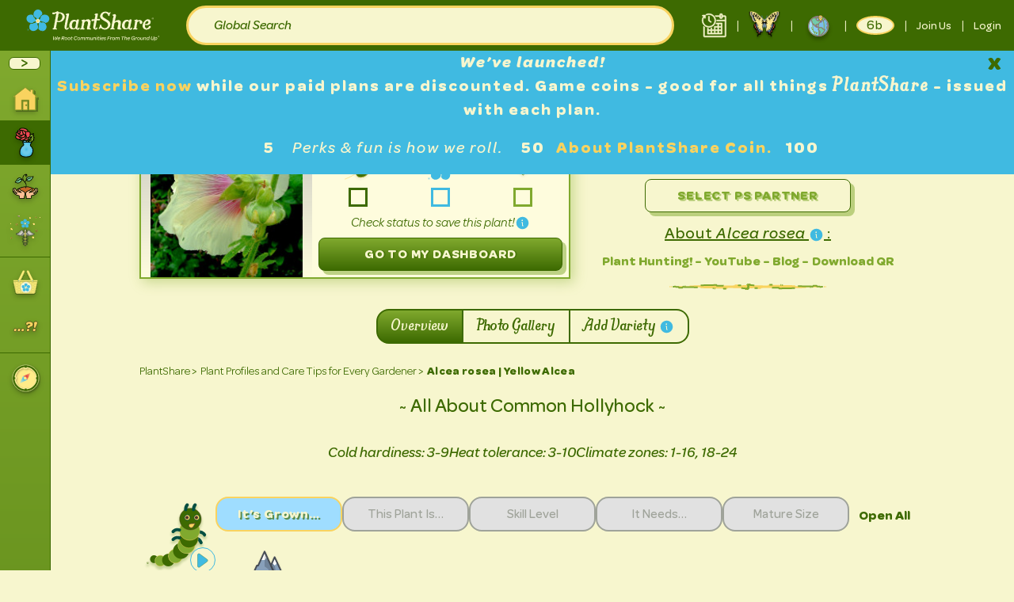

--- FILE ---
content_type: text/html; charset=UTF-8
request_url: https://plant-share.com/plant-profile/7-yellow-alcea
body_size: 17471
content:
<!DOCTYPE html>
<html class="h-full" lang="en">
<head>

    <meta charset="utf-8">
    <meta http-equiv="X-UA-Compatible" content="IE=edge">
    <meta name="viewport" content="width=device-width, initial-scale=1">

    <meta name="robots" content="index, follow">

    <link rel="apple-touch-icon" sizes="180x180" href="https://plant-share.com/apple-touch-icon.png">
    <link rel="icon" type="image/png" sizes="32x32" href="https://plant-share.com/favicon-32x32.png">
    <link rel="icon" type="image/png" sizes="16x16" href="https://plant-share.com/favicon-16x16.png">
    <link rel="shortcut icon" href="favicon.ico" />
    <link rel="manifest" href="/site.webmanifest">
    <link rel="mask-icon" href="/safari-pinned-tab.svg" color="#5bbad5">
    <meta name="msapplication-TileColor" content="#da532c">
    <meta name="theme-color" content="#ffffff">

    <!-- Fonts Preload -->
    <link rel="lazyload" href="/fonts/omnes_bold/omnes-bold.woff" as="font" type="font/woff2" crossorigin="anonymous">
    <link rel="lazyload" href="/fonts/omnes_bold_italic/omnes-bold-italic.woff" as="font" type="font/woff2" crossorigin="anonymous">
    <link rel="lazyload" href="/fonts/omnes_medium/omnes-medium.woff" as="font" type="font/woff2" crossorigin="anonymous">
    <link rel="lazyload" href="/fonts/omnes_medium_italic/omnes-medium-italic.woff" as="font" type="font/woff2" crossorigin="anonymous">
    <link rel="lazyload" href="/fonts/omnes_regular/omnes-regular.woff" as="font" type="font/woff2" crossorigin="anonymous">
    <link rel="lazyload" href="/fonts/omnes_regular_italic/omnes-regular-italic.woff" as="font" type="font/woff2" crossorigin="anonymous">
    <link rel="lazyload" href="/fonts/butternut/butternut-solid.woff" as="font" type="font/woff2" crossorigin="anonymous">

    <!-- Mailchimp -->
    <script id="mcjs">!function(c,h,i,m,p){m=c.createElement(h),p=c.getElementsByTagName(h)[0],m.async=1,m.src=i,p.parentNode.insertBefore(m,p)}(document,"script","https://chimpstatic.com/mcjs-connected/js/users/a8bac52d0acd2e6cd1d7d4d76/697e7407c3fdf890a31078eab.js");</script>

    <script>
        document.addEventListener('DOMContentLoaded', () => {
            const lazyFonts = document.querySelectorAll('link[rel="lazyload"]');
            lazyFonts.forEach(link => {
                link.rel = 'preload';
            });
        });
    </script>
    <!--
        <link rel="preconnect" href="https://fonts.googleapis.com" />
        <link rel="preconnect" href="https://fonts.gstatic.com" crossorigin />

        <link
          href="https://fonts.googleapis.com/css2?family=Open+Sans:ital,wght@0,300;0,400;0,500;0,600;0,700;1,300;1,400;1,500;1,600;1,700&display=swap"
          rel="stylesheet"
        /> -->

    <!-- CSRF Token -->
    <meta name="csrf-token" content="Y3dVCPknOTUyx4TuSpnkGZVOfqNaIFIw3vofBUze">

    <!-- Meta -->
    <title>Alcea rosea | Common Hollyhock | Yellow Alcea - PlantShare</title>
<meta name="description" content="Learn about Alcea rosea, also known as Yellow Alcea or Hollyhock, a vibrant addition to any garden with stunning blooms &amp; easy-growing nature.">
<link rel="canonical" href="https://plant-share.com/plant-profile/7-yellow-alcea"/>
<meta property="og:title" content="Alcea rosea | Common Hollyhock | Yellow Alcea" />
<meta property="og:description" content="Learn about Alcea rosea, also known as Yellow Alcea or Hollyhock, a vibrant addition to any garden with stunning blooms &amp; easy-growing nature." />
<meta property="og:url" content="https://plant-share.com/plant-profile/7-yellow-alcea" />
<meta property="og:type" content="website" />
<meta property="og:image" content="https://plant-share.com/media/4096/Alcea_rosea_%27Yellow%27_1100431765_5da6855fa9_o.jpg/optimize?fm=jpg&w=630" />

<meta name="twitter:title" content="Alcea rosea | Common Hollyhock | Yellow Alcea" />
<meta name="twitter:description" content="Learn about Alcea rosea, also known as Yellow Alcea or Hollyhock, a vibrant addition to any garden with stunning blooms &amp; easy-growing nature." />
<meta name="twitter:image" content="https://plant-share.com/media/4096/Alcea_rosea_%27Yellow%27_1100431765_5da6855fa9_o.jpg/optimize?fm=jpg&w=630" />
<script type="application/ld+json">{"@context":"https:\/\/schema.org","@type":"WebPage","name":"Alcea rosea | Common Hollyhock | Yellow Alcea","description":"Learn about Alcea rosea, also known as Yellow Alcea or Hollyhock, a vibrant addition to any garden with stunning blooms & easy-growing nature.","url":"https:\/\/plant-share.com\/plant-profile\/7-yellow-alcea","image":"https:\/\/plant-share.com\/media\/4096\/Alcea_rosea_%27Yellow%27_1100431765_5da6855fa9_o.jpg\/optimize?fm=jpg&w=630"}</script>
    
    <!-- Manifest -->
    <link rel="manifest" href="https://plant-share.com/manifest.json">

    <!-- Scripts -->

    <!-- stage -->
    <!-- <script async id="oada_ma_toolbar_script">
        var oada_ma_license_key="KkaexpCVi0g8FggL0GFPxr0CYVkyr2VXFPdX4FeTXduFMIU81h";
        var oada_ma_license_url="https://api.maxaccess.io/scripts/toolbar/KkaexpCVi0g8FggL0GFPxr0CYVkyr2VXFPdX4FeTXduFMIU81h";
        setTimeout(() => {
            (function(s,o,g){a=s.createElement(o),m=s.getElementsByTagName(o)[0];a.src=g;a.setAttribute("async","");a.setAttribute("type","text/javascript");a.setAttribute("crossorigin","anonymous");m.parentNode.insertBefore(a,m)})(document,"script",oada_ma_license_url+oada_ma_license_key);
        }, 7000);
    </script> -->
    <!-- prod -->
            <script async id="oada_ma_toolbar_script">
            var oada_ma_license_key="6l4yt9fivOvMRr3wJeCz7AtfDEhhWVYrqtBq1I0EjZrrbskI50";
            var oada_ma_license_url="https://api.maxaccess.io/scripts/toolbar/6l4yt9fivOvMRr3wJeCz7AtfDEhhWVYrqtBq1I0EjZrrbskI50";
            setTimeout(() => {
                (function(s,o,g){a=s.createElement(o),m=s.getElementsByTagName(o)[0];a.src=g;a.setAttribute("async","");a.setAttribute("type","text/javascript");a.setAttribute("crossorigin","anonymous");m.parentNode.insertBefore(a,m)})(document,"script",oada_ma_license_url+oada_ma_license_key);

            }, 15000);
        </script>
     

    <script>window.window.App = window.window.App || {};window.App.csrfToken = "Y3dVCPknOTUyx4TuSpnkGZVOfqNaIFIw3vofBUze";window.App.domain = "https:\/\/plant-share.com";window.App.user = null;window.App.flashMessages = [];window.App.apiKeys = {"recaptchaSitekey":"6Lcw8uEUAAAAAH9dfLZ9IFgf9MDD9FmOrfPG9AMr"};</script><script src="/js/manifest.js?id=33cc71c088a9773d34a9" defer></script>
<script src="/js/vendor.js?id=5a6c7c575e04adbb424d" defer></script>
<script src="/js/app.js?id=350b534428ff8c648706" defer></script>

<script type="text/javascript">
    var Ziggy = {
        namedRoutes: {"ward.index":{"uri":"ward\/{view?}","methods":["GET","HEAD"],"domain":null},"horizon.stats.index":{"uri":"horizon\/api\/stats","methods":["GET","HEAD"],"domain":null},"horizon.workload.index":{"uri":"horizon\/api\/workload","methods":["GET","HEAD"],"domain":null},"horizon.masters.index":{"uri":"horizon\/api\/masters","methods":["GET","HEAD"],"domain":null},"horizon.monitoring.index":{"uri":"horizon\/api\/monitoring","methods":["GET","HEAD"],"domain":null},"horizon.monitoring.store":{"uri":"horizon\/api\/monitoring","methods":["POST"],"domain":null},"horizon.monitoring-tag.paginate":{"uri":"horizon\/api\/monitoring\/{tag}","methods":["GET","HEAD"],"domain":null},"horizon.monitoring-tag.destroy":{"uri":"horizon\/api\/monitoring\/{tag}","methods":["DELETE"],"domain":null},"horizon.jobs-metrics.index":{"uri":"horizon\/api\/metrics\/jobs","methods":["GET","HEAD"],"domain":null},"horizon.jobs-metrics.show":{"uri":"horizon\/api\/metrics\/jobs\/{id}","methods":["GET","HEAD"],"domain":null},"horizon.queues-metrics.index":{"uri":"horizon\/api\/metrics\/queues","methods":["GET","HEAD"],"domain":null},"horizon.queues-metrics.show":{"uri":"horizon\/api\/metrics\/queues\/{id}","methods":["GET","HEAD"],"domain":null},"horizon.recent-jobs.index":{"uri":"horizon\/api\/jobs\/recent","methods":["GET","HEAD"],"domain":null},"horizon.recent-jobs.show":{"uri":"horizon\/api\/jobs\/recent\/{id}","methods":["GET","HEAD"],"domain":null},"horizon.failed-jobs.index":{"uri":"horizon\/api\/jobs\/failed","methods":["GET","HEAD"],"domain":null},"horizon.failed-jobs.show":{"uri":"horizon\/api\/jobs\/failed\/{id}","methods":["GET","HEAD"],"domain":null},"horizon.retry-jobs.show":{"uri":"horizon\/api\/jobs\/retry\/{id}","methods":["POST"],"domain":null},"horizon.index":{"uri":"horizon\/{view?}","methods":["GET","HEAD"],"domain":null},"telescope":{"uri":"telescope\/{view?}","methods":["GET","HEAD"],"domain":null},"social.auth":{"uri":"social\/{social}","methods":["GET","HEAD"],"domain":null},"social.callback":{"uri":"social\/{social}\/callback","methods":["GET","HEAD"],"domain":null},"social.detach":{"uri":"social\/{social}\/detach","methods":["GET","HEAD"],"domain":null},"unisharp.lfm.show":{"uri":"laravel-filemanager","methods":["GET","HEAD"],"domain":null},"unisharp.lfm.getErrors":{"uri":"laravel-filemanager\/errors","methods":["GET","HEAD"],"domain":null},"unisharp.lfm.upload":{"uri":"laravel-filemanager\/upload","methods":["GET","HEAD","POST","PUT","PATCH","DELETE","OPTIONS"],"domain":null},"unisharp.lfm.getItems":{"uri":"laravel-filemanager\/jsonitems","methods":["GET","HEAD"],"domain":null},"unisharp.lfm.move":{"uri":"laravel-filemanager\/move","methods":["GET","HEAD"],"domain":null},"unisharp.lfm.domove":{"uri":"laravel-filemanager\/domove","methods":["GET","HEAD"],"domain":null},"unisharp.lfm.getAddfolder":{"uri":"laravel-filemanager\/newfolder","methods":["GET","HEAD"],"domain":null},"unisharp.lfm.getFolders":{"uri":"laravel-filemanager\/folders","methods":["GET","HEAD"],"domain":null},"unisharp.lfm.getCrop":{"uri":"laravel-filemanager\/crop","methods":["GET","HEAD"],"domain":null},"unisharp.lfm.getCropimage":{"uri":"laravel-filemanager\/cropimage","methods":["GET","HEAD"],"domain":null},"unisharp.lfm.getCropnewimage":{"uri":"laravel-filemanager\/cropnewimage","methods":["GET","HEAD"],"domain":null},"unisharp.lfm.getRename":{"uri":"laravel-filemanager\/rename","methods":["GET","HEAD"],"domain":null},"unisharp.lfm.getResize":{"uri":"laravel-filemanager\/resize","methods":["GET","HEAD"],"domain":null},"unisharp.lfm.performResize":{"uri":"laravel-filemanager\/doresize","methods":["GET","HEAD"],"domain":null},"unisharp.lfm.getDownload":{"uri":"laravel-filemanager\/download","methods":["GET","HEAD"],"domain":null},"unisharp.lfm.getDelete":{"uri":"laravel-filemanager\/delete","methods":["GET","HEAD"],"domain":null},"unisharp.lfm.":{"uri":"laravel-filemanager\/demo","methods":["GET","HEAD"],"domain":null},"nova.":{"uri":"admin\/password\/reset","methods":["POST"],"domain":null},"nova.login":{"uri":"admin\/login","methods":["POST"],"domain":null},"nova.logout":{"uri":"admin\/logout","methods":["GET","HEAD"],"domain":null},"nova.password.request":{"uri":"admin\/password\/reset","methods":["GET","HEAD"],"domain":null},"nova.password.email":{"uri":"admin\/password\/email","methods":["POST"],"domain":null},"nova.password.reset":{"uri":"admin\/password\/reset\/{token}","methods":["GET","HEAD"],"domain":null},"api.login":{"uri":"api\/login","methods":["POST"],"domain":null},"api.logout":{"uri":"api\/logout","methods":["POST"],"domain":null},"api.register":{"uri":"api\/register","methods":["POST"],"domain":null},"api.password.sendResetLinkEmail":{"uri":"api\/password\/email","methods":["POST"],"domain":null},"api.password.reset":{"uri":"api\/password\/reset","methods":["POST"],"domain":null},"api.verification.verify":{"uri":"api\/email\/verify\/{id}\/{hash}","methods":["POST"],"domain":null},"api.acceptChangeEmail.update":{"uri":"api\/accept-change-email\/{token}","methods":["POST"],"domain":null},"api.verification.resend":{"uri":"api\/email\/resend\/{id}","methods":["POST"],"domain":null},"api.me":{"uri":"api\/me","methods":["PUT"],"domain":null},"api.me.password":{"uri":"api\/me\/password","methods":["PUT"],"domain":null},"api.social.providers":{"uri":"api\/social","methods":["GET","HEAD"],"domain":null},"contactUs.store":{"uri":"api\/contact-us","methods":["POST"],"domain":null},"mailchimp-subscribe":{"uri":"api\/mailchimp-subscribe","methods":["POST"],"domain":null},"faqs.index":{"uri":"api\/faqs","methods":["GET","HEAD"],"domain":null},"plant-family-names":{"uri":"api\/plant-family-names","methods":["GET","HEAD"],"domain":null},"plant-genus-names":{"uri":"api\/plant-genus-names\/{plantFamily}","methods":["GET","HEAD"],"domain":null},"plant-species-names":{"uri":"api\/plant-species-names\/{plantGenus}","methods":["GET","HEAD"],"domain":null},"climate-zones-names":{"uri":"api\/climate-zones-names","methods":["GET","HEAD"],"domain":null},"gallery-type-names":{"uri":"api\/gallery-type-names","methods":["GET","HEAD"],"domain":null},"get-map-image":{"uri":"api\/get-map-image","methods":["GET","HEAD"],"domain":null},"plant-requests.store":{"uri":"api\/plant-requests","methods":["POST"],"domain":null},"plant-identifications.store":{"uri":"api\/plant-identifications","methods":["POST"],"domain":null},"image-convert":{"uri":"api\/image-convert","methods":["POST"],"domain":null},"characteristic-group-sections.index":{"uri":"api\/characteristic-group-sections","methods":["GET","HEAD"],"domain":null},"plant-species.index":{"uri":"api\/plant-species","methods":["GET","HEAD"],"domain":null},"plant-species.show":{"uri":"api\/plant-species\/{plantSpecies}","methods":["GET","HEAD"],"domain":null},"plant-varieties.index":{"uri":"api\/plant-varieties","methods":["GET","HEAD"],"domain":null},"plant-varieties.store":{"uri":"api\/plant-varieties","methods":["POST"],"domain":null},"plant-varieties.show":{"uri":"api\/plant-varieties\/{plantVariety}","methods":["GET","HEAD"],"domain":null},"plant-varieties.update":{"uri":"api\/plant-varieties\/{plantVariety}","methods":["PUT","PATCH"],"domain":null},"filter-categories.index":{"uri":"api\/filter-categories","methods":["GET","HEAD"],"domain":null},"advertisements.index":{"uri":"api\/advertisements","methods":["GET","HEAD"],"domain":null},"plants-carousel.index":{"uri":"api\/plants-carousel","methods":["GET","HEAD"],"domain":null},"my-plants.index":{"uri":"api\/my-plants","methods":["GET","HEAD"],"domain":null},"my-plants.store":{"uri":"api\/my-plants","methods":["POST"],"domain":null},"my-plants.destroy":{"uri":"api\/my-plants\/{plantVariety}","methods":["DELETE"],"domain":null},"plant-share-cancel-reasons.store":{"uri":"api\/plant-share-cancel-reasons","methods":["POST"],"domain":null},"personal-garden-plants.index":{"uri":"api\/personal-garden-plants","methods":["GET","HEAD"],"domain":null},"super-human-feedback.store":{"uri":"api\/super-human-feedback","methods":["POST"],"domain":null},"plant-varieties.plant-property-categories.index":{"uri":"api\/plant-varieties\/{plant_variety}\/plant-property-categories","methods":["GET","HEAD"],"domain":null},"plant-varieties.possible-share-partners.index":{"uri":"api\/plant-varieties\/{plant_variety}\/possible-share-partners","methods":["GET","HEAD"],"domain":null},"plant-varieties.nearby-users.index":{"uri":"api\/plant-varieties\/{plant_variety}\/nearby-users","methods":["GET","HEAD"],"domain":null},"share-events.share-reviews.index":{"uri":"api\/share-events\/{shareEvent}\/share-reviews","methods":["GET","HEAD"],"domain":null},"share-events.share-reviews.store":{"uri":"api\/share-events\/{shareEvent}\/share-reviews","methods":["POST"],"domain":null},"share-events.share-reviews.update":{"uri":"api\/share-events\/{shareEvent}\/share-reviews\/{shareReview}","methods":["PUT","PATCH"],"domain":null},"share-events.index":{"uri":"api\/share-events","methods":["GET","HEAD"],"domain":null},"share-events.store":{"uri":"api\/share-events","methods":["POST"],"domain":null},"share-events.update":{"uri":"api\/share-events\/{shareEvent}","methods":["PUT","PATCH"],"domain":null},"resend-invitation":{"uri":"api\/share-events\/{shareEvent}\/resend-invitation","methods":["POST"],"domain":null},"feedback.store":{"uri":"api\/share-events\/{shareEvent}\/feedback","methods":["POST"],"domain":null},"share-events-lite.index":{"uri":"api\/share-events-lite","methods":["GET","HEAD"],"domain":null},"share-events-lite.store":{"uri":"api\/share-events-lite","methods":["POST"],"domain":null},"static-pages.index":{"uri":"api\/static-pages","methods":["GET","HEAD"],"domain":null},"static-pages.show":{"uri":"api\/static-pages\/{page}","methods":["GET","HEAD"],"domain":null},"potential-share-partners.index":{"uri":"api\/potential-share-partners","methods":["GET","HEAD"],"domain":null},"my-clubs.index":{"uri":"api\/my-clubs","methods":["GET","HEAD"],"domain":null},"my-clubs.show":{"uri":"api\/my-clubs\/{my_club}","methods":["GET","HEAD"],"domain":null},"my-clubs.store":{"uri":"api\/my-clubs","methods":["POST"],"domain":null},"my-clubs.update":{"uri":"api\/my-clubs\/{my_club}","methods":["PUT","PATCH"],"domain":null},"club-property-categories.index":{"uri":"api\/my-clubs\/{club}\/club-property-categories","methods":["GET","HEAD"],"domain":null},"api.joinClub.join":{"uri":"api\/my-clubs\/{club}\/confirm\/{token}","methods":["POST"],"domain":null},"api.declineClub.join":{"uri":"api\/my-clubs\/{club}\/decline\/{token}","methods":["POST"],"domain":null},"blogs.index":{"uri":"api\/blogs","methods":["GET","HEAD"],"domain":null},"categories.index":{"uri":"api\/categories","methods":["GET","HEAD"],"domain":null},"tags.index":{"uri":"api\/tags","methods":["GET","HEAD"],"domain":null},"testimonials.index":{"uri":"api\/testimonials","methods":["GET","HEAD"],"domain":null},"chat.messages.destroy":{"uri":"api\/chat\/{chat}\/messages\/{message}","methods":["DELETE"],"domain":null},"chat.messages.store":{"uri":"api\/chat\/{chat}\/messages","methods":["POST"],"domain":null},"chat.messages.index":{"uri":"api\/chat\/{chat}\/messages","methods":["GET","HEAD"],"domain":null},"topic.":{"uri":"api\/topic\/discussion\/suggest\/{id}","methods":["GET","HEAD"],"domain":null},"topic.general.index":{"uri":"api\/topic\/general","methods":["GET","HEAD"],"domain":null},"topic.general.show":{"uri":"api\/topic\/general\/{general}","methods":["GET","HEAD"],"domain":null},"topic.general.store":{"uri":"api\/topic\/general","methods":["POST"],"domain":null},"topic.general.update":{"uri":"api\/topic\/general\/{general}","methods":["PUT","PATCH"],"domain":null},"topic.plant.index":{"uri":"api\/topic\/plant","methods":["GET","HEAD"],"domain":null},"topic.plant.show":{"uri":"api\/topic\/plant\/{plant}","methods":["GET","HEAD"],"domain":null},"topic.plant.store":{"uri":"api\/topic\/plant","methods":["POST"],"domain":null},"topic.plant.update":{"uri":"api\/topic\/plant\/{plant}","methods":["PUT","PATCH"],"domain":null},"topic.premium.":{"uri":"api\/topic\/premium\/random","methods":["GET","HEAD"],"domain":null},"topic.premium.index":{"uri":"api\/topic\/premium","methods":["GET","HEAD"],"domain":null},"topic.premium.show":{"uri":"api\/topic\/premium\/{premium}","methods":["GET","HEAD"],"domain":null},"topic.premium.store":{"uri":"api\/topic\/premium","methods":["POST"],"domain":null},"topic.premium.update":{"uri":"api\/topic\/premium\/{premium}","methods":["PUT","PATCH"],"domain":null},"topic.discussion.index":{"uri":"api\/topic\/discussion","methods":["GET","HEAD"],"domain":null},"topic.discussion.show":{"uri":"api\/topic\/discussion\/{discussion}","methods":["GET","HEAD"],"domain":null},"topic.discussion.store":{"uri":"api\/topic\/discussion","methods":["POST"],"domain":null},"topic.discussion.update":{"uri":"api\/topic\/discussion\/{discussion}","methods":["PUT","PATCH"],"domain":null},"topic.game-plant.index":{"uri":"api\/topic\/game-plant","methods":["GET","HEAD"],"domain":null},"topic.game-plant.show":{"uri":"api\/topic\/game-plant\/{game_plant}","methods":["GET","HEAD"],"domain":null},"chats.":{"uri":"api\/chats\/{chat}\/members","methods":["GET","HEAD"],"domain":null},"chats.one-to-one.index":{"uri":"api\/chats\/one-to-one","methods":["GET","HEAD"],"domain":null},"chats.one-to-one.show":{"uri":"api\/chats\/one-to-one\/{one_to_one}","methods":["GET","HEAD"],"domain":null},"chats.one-to-one.store":{"uri":"api\/chats\/one-to-one","methods":["POST"],"domain":null},"chats.one-to-one.":{"uri":"api\/chats\/one-to-one\/{chat}\/members\/unblocked","methods":["POST"],"domain":null},"publicity.index":{"uri":"api\/publicity","methods":["GET","HEAD"],"domain":null},"invate":{"uri":"api\/invite","methods":["POST"],"domain":null},"global-search":{"uri":"api\/global-search","methods":["GET","HEAD"],"domain":null},"vendor.my":{"uri":"api\/my-vendor","methods":["GET","HEAD"],"domain":null},"vendor.questions":{"uri":"api\/vendor\/questions","methods":["GET","HEAD"],"domain":null},"vendor.step-one":{"uri":"api\/vendor\/step-one","methods":["GET","HEAD"],"domain":null},"vendor.step-two":{"uri":"api\/vendor\/step-two","methods":["GET","HEAD"],"domain":null},"vendor.step-three":{"uri":"api\/vendor\/step-three","methods":["GET","HEAD"],"domain":null},"vendor.step-four":{"uri":"api\/vendor\/step-four","methods":["GET","HEAD"],"domain":null},"vendor.create.step-one":{"uri":"api\/vendor\/step-one","methods":["POST"],"domain":null},"vendor.create.step-two":{"uri":"api\/vendor\/step-two","methods":["POST"],"domain":null},"vendor.create.step-three":{"uri":"api\/vendor\/step-three","methods":["POST"],"domain":null},"vendor.create.step-four":{"uri":"api\/vendor\/step-four","methods":["POST"],"domain":null},"vendor.products":{"uri":"api\/vendors\/{vendor}\/products","methods":["GET","HEAD"],"domain":null},"vendor.events":{"uri":"api\/vendors\/{vendor}\/events","methods":["GET","HEAD"],"domain":null},"vendor.sendEmail.event-insurance":{"uri":"api\/vendors\/send-email\/event-insurance","methods":["POST"],"domain":null},"vendor.sendEmail.insurance":{"uri":"api\/vendors\/send-email\/insurance","methods":["POST"],"domain":null},"home":{"uri":"\/","methods":["GET","HEAD"],"domain":null},"faq":{"uri":"faq","methods":["GET","HEAD"],"domain":null},"plants":{"uri":"plant-profile","methods":["GET","HEAD"],"domain":null},"plant.profile":{"uri":"plant-profile\/{plantSpecies}-{plantVariety}","methods":["GET","HEAD"],"domain":null},"plant.profile.gallery":{"uri":"plant-profile\/{plantSpecies}-{plantVariety}\/gallery","methods":["GET","HEAD"],"domain":null},"plant.profile.discussions":{"uri":"plant-profile\/{plantSpecies}-{plantVariety}\/discussions","methods":["GET","HEAD"],"domain":null},"plant.profile.add-varieties":{"uri":"plant-profile\/{plantSpecies}-{plantVariety}\/add-varieties","methods":["GET","HEAD"],"domain":null},"plant.profile.select-share-partner":{"uri":"plant-profile\/{plantSpecies}-{plantVariety}\/select-share-partner","methods":["GET","HEAD"],"domain":null},"plant-profile.qr-code.download":{"uri":"plant-profile\/{plantVariety}\/qr-code-download","methods":["GET","HEAD"],"domain":null},"club.info.old.id":{"uri":"ps-club\/{club}\/club-info","methods":["GET","HEAD"],"domain":null},"club.info.old":{"uri":"clubs\/{club}","methods":["GET","HEAD"],"domain":null},"club.topic.generals.old":{"uri":"ps-club\/{club}\/general-topics","methods":["GET","HEAD"],"domain":null},"club.topic.plants.old":{"uri":"ps-club\/{club}\/plant-topics","methods":["GET","HEAD"],"domain":null},"club.members.old":{"uri":"ps-club\/{club}\/members","methods":["GET","HEAD"],"domain":null},"clubs":{"uri":"communities","methods":["GET","HEAD"],"domain":null},"club.info":{"uri":"communities\/{club}","methods":["GET","HEAD"],"domain":null},"club.qr-code.download":{"uri":"clubs\/{club}\/qr-code-download","methods":["GET","HEAD"],"domain":null},"club.members":{"uri":"communities\/{club}\/members","methods":["GET","HEAD"],"domain":null},"club.members.active":{"uri":"clubs\/{club}\/members\/active","methods":["GET","HEAD"],"domain":null},"club.members.waiting":{"uri":"clubs\/{club}\/members\/waiting","methods":["GET","HEAD"],"domain":null},"club.members.blocked":{"uri":"clubs\/{club}\/members\/blocked","methods":["GET","HEAD"],"domain":null},"club.topic.generals":{"uri":"communities\/{club}\/general-topics","methods":["GET","HEAD"],"domain":null},"club.topic.general":{"uri":"communities\/{club}\/general-topics\/{topic}","methods":["GET","HEAD"],"domain":null},"club.topic.plants":{"uri":"communities\/{club}\/plant-topics","methods":["GET","HEAD"],"domain":null},"club.topic.plant":{"uri":"communities\/{club}\/plant-topics\/{topic}","methods":["GET","HEAD"],"domain":null},"topic.discussion":{"uri":"discussion-forums\/{topic}","methods":["GET","HEAD"],"domain":null},"topic.premium":{"uri":"premium-topics\/{topic}","methods":["GET","HEAD"],"domain":null},"topic.one-to-one":{"uri":"discussion\/{topic}","methods":["GET","HEAD"],"domain":null},"user.profile":{"uri":"plant-share-members\/{user}","methods":["GET","HEAD"],"domain":null},"user.profile.shares":{"uri":"plant-share-members\/{user}\/shares","methods":["GET","HEAD"],"domain":null},"user.profile.reviews":{"uri":"plant-share-members\/{user}\/reviews","methods":["GET","HEAD"],"domain":null},"user.profile.clubs":{"uri":"plant-share-members\/{user}\/communities","methods":["GET","HEAD"],"domain":null},"user.profile.contacts":{"uri":"plant-share-members\/{user}\/contacts","methods":["GET","HEAD"],"domain":null},"their.plants":{"uri":"their-plants\/{user}","methods":["GET","HEAD"],"domain":null},"their.shares":{"uri":"their-shares\/{user}","methods":["GET","HEAD"],"domain":null},"their.reviews":{"uri":"their-reviews\/{user}","methods":["GET","HEAD"],"domain":null},"their.clubs":{"uri":"their-clubs\/{user}","methods":["GET","HEAD"],"domain":null},"their.contacts":{"uri":"their-contacts\/{user}","methods":["GET","HEAD"],"domain":null},"update-my-plant":{"uri":"the-garden-wiki\/update-my-plant\/{plantSpecies}-{plantVariety}","methods":["GET","HEAD"],"domain":null},"add-my-plants":{"uri":"the-garden-wiki\/add-my-plants","methods":["GET","HEAD"],"domain":null},"startANewPlantProfile":{"uri":"the-garden-wiki\/identify-my-plant","methods":["GET","HEAD"],"domain":null},"updatePlantProfile":{"uri":"the-garden-wiki\/update-plant-profile","methods":["GET","HEAD"],"domain":null},"how-it-work":{"uri":"how-it-works\/{howItWorks}","methods":["GET","HEAD"],"domain":null},"blogs":{"uri":"blog","methods":["GET","HEAD"],"domain":null},"blog":{"uri":"blog\/{blog}","methods":["GET","HEAD"],"domain":null},"category":{"uri":"blog\/category\/{category}","methods":["GET","HEAD"],"domain":null},"tag":{"uri":"blog\/tag\/{tag}","methods":["GET","HEAD"],"domain":null},"theme":{"uri":"blog\/theme\/{theme}","methods":["GET","HEAD"],"domain":null},"share-event-download":{"uri":"share-event-download\/{shareEvent}","methods":["GET","HEAD"],"domain":null},"publicity.download":{"uri":"publicity\/download\/{publicity}","methods":["GET","HEAD"],"domain":null},"press-kit.download":{"uri":"download-press-kit","methods":["GET","HEAD"],"domain":null},"generate.qr-code":{"uri":"generate\/qr-code","methods":["GET","HEAD"],"domain":null},"shopify-products.download":{"uri":"storage\/shopify-products\/{name}\/download","methods":["GET","HEAD"],"domain":null},"403":{"uri":"403","methods":["GET","HEAD"],"domain":null},"404":{"uri":"404","methods":["GET","HEAD"],"domain":null},"fantasyPlants":{"uri":"fantasy-plant","methods":["GET","HEAD"],"domain":null},"fantasyPlant":{"uri":"fantasy-plant\/{fantasyPlant}","methods":["GET","HEAD"],"domain":null},"fantasyPlantsCreate":{"uri":"create-fantasy-plant","methods":["GET","HEAD"],"domain":null},"fantasyPlant.topic":{"uri":"fantasy-plant\/{fantasyPlant}\/topic\/{topic}","methods":["GET","HEAD"],"domain":null},"discussionForums":{"uri":"discussion-forums","methods":["GET","HEAD"],"domain":null},"premiumContent":{"uri":"premium-topics","methods":["GET","HEAD"],"domain":null},"vendorOnboarding":{"uri":"vendor-onboarding","methods":["GET","HEAD"],"domain":null},"subscriptions":{"uri":"subscriptions","methods":["GET","HEAD"],"domain":null},"terms":{"uri":"terms-of-use","methods":["GET","HEAD"],"domain":null},"privacyPolicy":{"uri":"privacy-policy","methods":["GET","HEAD"],"domain":null},"howItWorks":{"uri":"how-it-works","methods":["GET","HEAD"],"domain":null},"ourMission":{"uri":"our-mission","methods":["GET","HEAD"],"domain":null},"legalNotices":{"uri":"legal-notices","methods":["GET","HEAD"],"domain":null},"publicity":{"uri":"publicity","methods":["GET","HEAD"],"domain":null},"password.reset":{"uri":"password\/reset\/{token}","methods":["GET","HEAD"],"domain":null},"joinUs":{"uri":"join-us","methods":["GET","HEAD"],"domain":null},"login":{"uri":"login","methods":["GET","HEAD"],"domain":null},"userProfiles":{"uri":"plant-share-members","methods":["GET","HEAD"],"domain":null},"leaderBoard":{"uri":"leader-board","methods":["GET","HEAD"],"domain":null},"latinNames":{"uri":"latin-names","methods":["GET","HEAD"],"domain":null},"aboutUs":{"uri":"about-us","methods":["GET","HEAD"],"domain":null},"myGarden.favorites":{"uri":"my-garden\/favorites","methods":["GET","HEAD"],"domain":null},"myGarden.favorites.item":{"uri":"my-garden\/favorites\/{id}","methods":["GET","HEAD"],"domain":null},"plant-cards.download":{"uri":"plant-cards\/{plantSpecies}.jpg","methods":["GET","HEAD"],"domain":null},"nova.plant-species.export":{"uri":"nova\/plant-species\/export","methods":["GET","HEAD"],"domain":null},"nova.plant-varieties.export":{"uri":"nova\/plant-varieties\/export","methods":["GET","HEAD"],"domain":null},"nova.users.export":{"uri":"nova\/users\/export","methods":["GET","HEAD"],"domain":null},"resources.robots":{"uri":"robots.txt","methods":["GET","HEAD"],"domain":null},"resources.manifest":{"uri":"manifest.json","methods":["GET","HEAD"],"domain":null},"resources.page-descriptions.json":{"uri":"page-descriptions.json","methods":["GET","HEAD"],"domain":null},"resources.":{"uri":"csrf-cookie","methods":["GET","HEAD"],"domain":null},"sitemap.sitemap":{"uri":"sitemap.xml","methods":["GET","HEAD"],"domain":null},"sitemap.sitemap-pages":{"uri":"sitemap-pages.xml","methods":["GET","HEAD"],"domain":null},"sitemap.sitemap-plants":{"uri":"sitemap-plants.xml","methods":["GET","HEAD"],"domain":null},"sitemap.sitemap-gallery-plants":{"uri":"sitemap-gallery-plants.xml","methods":["GET","HEAD"],"domain":null},"sitemap.sitemap-blogs":{"uri":"sitemap-blogs.xml","methods":["GET","HEAD"],"domain":null},"sitemap.sitemap-categories":{"uri":"sitemap-categories.xml","methods":["GET","HEAD"],"domain":null},"sitemap.sitemap-tags":{"uri":"sitemap-tags.xml","methods":["GET","HEAD"],"domain":null},"sitemap.sitemap-discussions":{"uri":"sitemap-discussions.xml","methods":["GET","HEAD"],"domain":null},"sitemap.sitemap-premiums":{"uri":"sitemap-premiums.xml","methods":["GET","HEAD"],"domain":null},"sitemap.sitemap-clubs":{"uri":"sitemap-clubs.xml","methods":["GET","HEAD"],"domain":null},"sitemap.sitemap-general-topics":{"uri":"sitemap-general-topics.xml","methods":["GET","HEAD"],"domain":null},"sitemap.sitemap-plant-topics":{"uri":"sitemap-plant-topics.xml","methods":["GET","HEAD"],"domain":null},"nova.api.":{"uri":"nova-api\/{resource}\/{resourceId}\/attach-morphed\/{relatedResource}","methods":["POST"],"domain":null},"analytics.user":{"uri":"nova-vendor\/analytics\/users","methods":["GET","HEAD"],"domain":null},"analytics.club":{"uri":"nova-vendor\/analytics\/clubs","methods":["GET","HEAD"],"domain":null},"analytics.plant":{"uri":"nova-vendor\/analytics\/plants","methods":["GET","HEAD"],"domain":null},"analytics.share-event":{"uri":"nova-vendor\/analytics\/share-events","methods":["GET","HEAD"],"domain":null},"analytics.one-to-one":{"uri":"nova-vendor\/analytics\/one-to-one","methods":["GET","HEAD"],"domain":null},"analytics.topic":{"uri":"nova-vendor\/analytics\/topics","methods":["GET","HEAD"],"domain":null},"notifications.counts":{"uri":"nova-vendor\/notifications\/counts","methods":["GET","HEAD"],"domain":null},"plants.index":{"uri":"nova-vendor\/grouped-fields-tool\/plants","methods":["GET","HEAD"],"domain":null},"plants.approve":{"uri":"nova-vendor\/grouped-fields-tool\/plants\/{plant}\/approve","methods":["POST"],"domain":null},"plants.destroy":{"uri":"nova-vendor\/grouped-fields-tool\/plants\/{plant}","methods":["DELETE"],"domain":null},"plants.fields":{"uri":"nova-vendor\/grouped-fields-tool\/plants\/{plant}\/fields","methods":["GET","HEAD"],"domain":null},"plants.fields.destroy":{"uri":"nova-vendor\/grouped-fields-tool\/fields\/{field}","methods":["DELETE"],"domain":null},"plants.gallery":{"uri":"nova-vendor\/grouped-fields-tool\/plants\/{plant}\/gallery","methods":["GET","HEAD"],"domain":null},"plants.gallery.destroy":{"uri":"nova-vendor\/grouped-fields-tool\/gallery\/{gallery}","methods":["DELETE"],"domain":null},"gallery.approve":{"uri":"nova-vendor\/grouped-fields-tool\/gallery\/{gallery}\/approve","methods":["POST"],"domain":null},"nova.impersonate.take":{"uri":"nova-impersonate\/users\/{id}\/{guardName?}","methods":["GET","HEAD"],"domain":null},"nova.impersonate.leave":{"uri":"nova-impersonate\/leave","methods":["GET","HEAD"],"domain":null},"laravel-nova-excel.download":{"uri":"nova-vendor\/maatwebsite\/laravel-nova-excel\/download","methods":["GET","HEAD"],"domain":null}},
        baseUrl: 'https://plant-share.com/',
        baseProtocol: 'https',
        baseDomain: 'plant-share.com',
        basePort: false,
        defaultParameters: []
    };

    !function(e,t){"object"==typeof exports&&"object"==typeof module?module.exports=t():"function"==typeof define&&define.amd?define("route",[],t):"object"==typeof exports?exports.route=t():e.route=t()}(this,function(){return function(e){var t={};function r(n){if(t[n])return t[n].exports;var o=t[n]={i:n,l:!1,exports:{}};return e[n].call(o.exports,o,o.exports,r),o.l=!0,o.exports}return r.m=e,r.c=t,r.d=function(e,t,n){r.o(e,t)||Object.defineProperty(e,t,{enumerable:!0,get:n})},r.r=function(e){"undefined"!=typeof Symbol&&Symbol.toStringTag&&Object.defineProperty(e,Symbol.toStringTag,{value:"Module"}),Object.defineProperty(e,"__esModule",{value:!0})},r.t=function(e,t){if(1&t&&(e=r(e)),8&t)return e;if(4&t&&"object"==typeof e&&e&&e.__esModule)return e;var n=Object.create(null);if(r.r(n),Object.defineProperty(n,"default",{enumerable:!0,value:e}),2&t&&"string"!=typeof e)for(var o in e)r.d(n,o,function(t){return e[t]}.bind(null,o));return n},r.n=function(e){var t=e&&e.__esModule?function(){return e.default}:function(){return e};return r.d(t,"a",t),t},r.o=function(e,t){return Object.prototype.hasOwnProperty.call(e,t)},r.p="",r(r.s=5)}([function(e,t,r){"use strict";var n=Object.prototype.hasOwnProperty,o=Array.isArray,i=function(){for(var e=[],t=0;t<256;++t)e.push("%"+((t<16?"0":"")+t.toString(16)).toUpperCase());return e}(),a=function(e,t){for(var r=t&&t.plainObjects?Object.create(null):{},n=0;n<e.length;++n)void 0!==e[n]&&(r[n]=e[n]);return r};e.exports={arrayToObject:a,assign:function(e,t){return Object.keys(t).reduce(function(e,r){return e[r]=t[r],e},e)},combine:function(e,t){return[].concat(e,t)},compact:function(e){for(var t=[{obj:{o:e},prop:"o"}],r=[],n=0;n<t.length;++n)for(var i=t[n],a=i.obj[i.prop],u=Object.keys(a),c=0;c<u.length;++c){var l=u[c],s=a[l];"object"==typeof s&&null!==s&&-1===r.indexOf(s)&&(t.push({obj:a,prop:l}),r.push(s))}return function(e){for(;e.length>1;){var t=e.pop(),r=t.obj[t.prop];if(o(r)){for(var n=[],i=0;i<r.length;++i)void 0!==r[i]&&n.push(r[i]);t.obj[t.prop]=n}}}(t),e},decode:function(e,t,r){var n=e.replace(/\+/g," ");if("iso-8859-1"===r)return n.replace(/%[0-9a-f]{2}/gi,unescape);try{return decodeURIComponent(n)}catch(e){return n}},encode:function(e,t,r){if(0===e.length)return e;var n=e;if("symbol"==typeof e?n=Symbol.prototype.toString.call(e):"string"!=typeof e&&(n=String(e)),"iso-8859-1"===r)return escape(n).replace(/%u[0-9a-f]{4}/gi,function(e){return"%26%23"+parseInt(e.slice(2),16)+"%3B"});for(var o="",a=0;a<n.length;++a){var u=n.charCodeAt(a);45===u||46===u||95===u||126===u||u>=48&&u<=57||u>=65&&u<=90||u>=97&&u<=122?o+=n.charAt(a):u<128?o+=i[u]:u<2048?o+=i[192|u>>6]+i[128|63&u]:u<55296||u>=57344?o+=i[224|u>>12]+i[128|u>>6&63]+i[128|63&u]:(a+=1,u=65536+((1023&u)<<10|1023&n.charCodeAt(a)),o+=i[240|u>>18]+i[128|u>>12&63]+i[128|u>>6&63]+i[128|63&u])}return o},isBuffer:function(e){return!(!e||"object"!=typeof e||!(e.constructor&&e.constructor.isBuffer&&e.constructor.isBuffer(e)))},isRegExp:function(e){return"[object RegExp]"===Object.prototype.toString.call(e)},merge:function e(t,r,i){if(!r)return t;if("object"!=typeof r){if(o(t))t.push(r);else{if(!t||"object"!=typeof t)return[t,r];(i&&(i.plainObjects||i.allowPrototypes)||!n.call(Object.prototype,r))&&(t[r]=!0)}return t}if(!t||"object"!=typeof t)return[t].concat(r);var u=t;return o(t)&&!o(r)&&(u=a(t,i)),o(t)&&o(r)?(r.forEach(function(r,o){if(n.call(t,o)){var a=t[o];a&&"object"==typeof a&&r&&"object"==typeof r?t[o]=e(a,r,i):t.push(r)}else t[o]=r}),t):Object.keys(r).reduce(function(t,o){var a=r[o];return n.call(t,o)?t[o]=e(t[o],a,i):t[o]=a,t},u)}}},function(e,t,r){"use strict";var n=String.prototype.replace,o=/%20/g,i=r(0),a={RFC1738:"RFC1738",RFC3986:"RFC3986"};e.exports=i.assign({default:a.RFC3986,formatters:{RFC1738:function(e){return n.call(e,o,"+")},RFC3986:function(e){return String(e)}}},a)},function(e,t,r){"use strict";var n=r(3),o=r(4),i=r(1);e.exports={formats:i,parse:o,stringify:n}},function(e,t,r){"use strict";var n=r(0),o=r(1),i=Object.prototype.hasOwnProperty,a={brackets:function(e){return e+"[]"},comma:"comma",indices:function(e,t){return e+"["+t+"]"},repeat:function(e){return e}},u=Array.isArray,c=Array.prototype.push,l=function(e,t){c.apply(e,u(t)?t:[t])},s=Date.prototype.toISOString,f=o.default,p={addQueryPrefix:!1,allowDots:!1,charset:"utf-8",charsetSentinel:!1,delimiter:"&",encode:!0,encoder:n.encode,encodeValuesOnly:!1,format:f,formatter:o.formatters[f],indices:!1,serializeDate:function(e){return s.call(e)},skipNulls:!1,strictNullHandling:!1},d=function e(t,r,o,i,a,c,s,f,d,y,h,m,b){var g,v=t;if("function"==typeof s?v=s(r,v):v instanceof Date?v=y(v):"comma"===o&&u(v)&&(v=v.join(",")),null===v){if(i)return c&&!m?c(r,p.encoder,b):r;v=""}if("string"==typeof(g=v)||"number"==typeof g||"boolean"==typeof g||"symbol"==typeof g||"bigint"==typeof g||n.isBuffer(v))return c?[h(m?r:c(r,p.encoder,b))+"="+h(c(v,p.encoder,b))]:[h(r)+"="+h(String(v))];var O,w=[];if(void 0===v)return w;if(u(s))O=s;else{var j=Object.keys(v);O=f?j.sort(f):j}for(var P=0;P<O.length;++P){var x=O[P];a&&null===v[x]||(u(v)?l(w,e(v[x],"function"==typeof o?o(r,x):r,o,i,a,c,s,f,d,y,h,m,b)):l(w,e(v[x],r+(d?"."+x:"["+x+"]"),o,i,a,c,s,f,d,y,h,m,b)))}return w};e.exports=function(e,t){var r,n=e,c=function(e){if(!e)return p;if(null!==e.encoder&&void 0!==e.encoder&&"function"!=typeof e.encoder)throw new TypeError("Encoder has to be a function.");var t=e.charset||p.charset;if(void 0!==e.charset&&"utf-8"!==e.charset&&"iso-8859-1"!==e.charset)throw new TypeError("The charset option must be either utf-8, iso-8859-1, or undefined");var r=o.default;if(void 0!==e.format){if(!i.call(o.formatters,e.format))throw new TypeError("Unknown format option provided.");r=e.format}var n=o.formatters[r],a=p.filter;return("function"==typeof e.filter||u(e.filter))&&(a=e.filter),{addQueryPrefix:"boolean"==typeof e.addQueryPrefix?e.addQueryPrefix:p.addQueryPrefix,allowDots:void 0===e.allowDots?p.allowDots:!!e.allowDots,charset:t,charsetSentinel:"boolean"==typeof e.charsetSentinel?e.charsetSentinel:p.charsetSentinel,delimiter:void 0===e.delimiter?p.delimiter:e.delimiter,encode:"boolean"==typeof e.encode?e.encode:p.encode,encoder:"function"==typeof e.encoder?e.encoder:p.encoder,encodeValuesOnly:"boolean"==typeof e.encodeValuesOnly?e.encodeValuesOnly:p.encodeValuesOnly,filter:a,formatter:n,serializeDate:"function"==typeof e.serializeDate?e.serializeDate:p.serializeDate,skipNulls:"boolean"==typeof e.skipNulls?e.skipNulls:p.skipNulls,sort:"function"==typeof e.sort?e.sort:null,strictNullHandling:"boolean"==typeof e.strictNullHandling?e.strictNullHandling:p.strictNullHandling}}(t);"function"==typeof c.filter?n=(0,c.filter)("",n):u(c.filter)&&(r=c.filter);var s,f=[];if("object"!=typeof n||null===n)return"";s=t&&t.arrayFormat in a?t.arrayFormat:t&&"indices"in t?t.indices?"indices":"repeat":"indices";var y=a[s];r||(r=Object.keys(n)),c.sort&&r.sort(c.sort);for(var h=0;h<r.length;++h){var m=r[h];c.skipNulls&&null===n[m]||l(f,d(n[m],m,y,c.strictNullHandling,c.skipNulls,c.encode?c.encoder:null,c.filter,c.sort,c.allowDots,c.serializeDate,c.formatter,c.encodeValuesOnly,c.charset))}var b=f.join(c.delimiter),g=!0===c.addQueryPrefix?"?":"";return c.charsetSentinel&&("iso-8859-1"===c.charset?g+="utf8=%26%2310003%3B&":g+="utf8=%E2%9C%93&"),b.length>0?g+b:""}},function(e,t,r){"use strict";var n=r(0),o=Object.prototype.hasOwnProperty,i={allowDots:!1,allowPrototypes:!1,arrayLimit:20,charset:"utf-8",charsetSentinel:!1,comma:!1,decoder:n.decode,delimiter:"&",depth:5,ignoreQueryPrefix:!1,interpretNumericEntities:!1,parameterLimit:1e3,parseArrays:!0,plainObjects:!1,strictNullHandling:!1},a=function(e){return e.replace(/&#(\d+);/g,function(e,t){return String.fromCharCode(parseInt(t,10))})},u=function(e,t,r){if(e){var n=r.allowDots?e.replace(/\.([^.[]+)/g,"[$1]"):e,i=/(\[[^[\]]*])/g,a=r.depth>0&&/(\[[^[\]]*])/.exec(n),u=a?n.slice(0,a.index):n,c=[];if(u){if(!r.plainObjects&&o.call(Object.prototype,u)&&!r.allowPrototypes)return;c.push(u)}for(var l=0;r.depth>0&&null!==(a=i.exec(n))&&l<r.depth;){if(l+=1,!r.plainObjects&&o.call(Object.prototype,a[1].slice(1,-1))&&!r.allowPrototypes)return;c.push(a[1])}return a&&c.push("["+n.slice(a.index)+"]"),function(e,t,r){for(var n=t,o=e.length-1;o>=0;--o){var i,a=e[o];if("[]"===a&&r.parseArrays)i=[].concat(n);else{i=r.plainObjects?Object.create(null):{};var u="["===a.charAt(0)&&"]"===a.charAt(a.length-1)?a.slice(1,-1):a,c=parseInt(u,10);r.parseArrays||""!==u?!isNaN(c)&&a!==u&&String(c)===u&&c>=0&&r.parseArrays&&c<=r.arrayLimit?(i=[])[c]=n:i[u]=n:i={0:n}}n=i}return n}(c,t,r)}};e.exports=function(e,t){var r=function(e){if(!e)return i;if(null!==e.decoder&&void 0!==e.decoder&&"function"!=typeof e.decoder)throw new TypeError("Decoder has to be a function.");if(void 0!==e.charset&&"utf-8"!==e.charset&&"iso-8859-1"!==e.charset)throw new Error("The charset option must be either utf-8, iso-8859-1, or undefined");var t=void 0===e.charset?i.charset:e.charset;return{allowDots:void 0===e.allowDots?i.allowDots:!!e.allowDots,allowPrototypes:"boolean"==typeof e.allowPrototypes?e.allowPrototypes:i.allowPrototypes,arrayLimit:"number"==typeof e.arrayLimit?e.arrayLimit:i.arrayLimit,charset:t,charsetSentinel:"boolean"==typeof e.charsetSentinel?e.charsetSentinel:i.charsetSentinel,comma:"boolean"==typeof e.comma?e.comma:i.comma,decoder:"function"==typeof e.decoder?e.decoder:i.decoder,delimiter:"string"==typeof e.delimiter||n.isRegExp(e.delimiter)?e.delimiter:i.delimiter,depth:"number"==typeof e.depth||!1===e.depth?+e.depth:i.depth,ignoreQueryPrefix:!0===e.ignoreQueryPrefix,interpretNumericEntities:"boolean"==typeof e.interpretNumericEntities?e.interpretNumericEntities:i.interpretNumericEntities,parameterLimit:"number"==typeof e.parameterLimit?e.parameterLimit:i.parameterLimit,parseArrays:!1!==e.parseArrays,plainObjects:"boolean"==typeof e.plainObjects?e.plainObjects:i.plainObjects,strictNullHandling:"boolean"==typeof e.strictNullHandling?e.strictNullHandling:i.strictNullHandling}}(t);if(""===e||null==e)return r.plainObjects?Object.create(null):{};for(var c="string"==typeof e?function(e,t){var r,u={},c=t.ignoreQueryPrefix?e.replace(/^\?/,""):e,l=t.parameterLimit===1/0?void 0:t.parameterLimit,s=c.split(t.delimiter,l),f=-1,p=t.charset;if(t.charsetSentinel)for(r=0;r<s.length;++r)0===s[r].indexOf("utf8=")&&("utf8=%E2%9C%93"===s[r]?p="utf-8":"utf8=%26%2310003%3B"===s[r]&&(p="iso-8859-1"),f=r,r=s.length);for(r=0;r<s.length;++r)if(r!==f){var d,y,h=s[r],m=h.indexOf("]="),b=-1===m?h.indexOf("="):m+1;-1===b?(d=t.decoder(h,i.decoder,p),y=t.strictNullHandling?null:""):(d=t.decoder(h.slice(0,b),i.decoder,p),y=t.decoder(h.slice(b+1),i.decoder,p)),y&&t.interpretNumericEntities&&"iso-8859-1"===p&&(y=a(y)),y&&t.comma&&y.indexOf(",")>-1&&(y=y.split(",")),o.call(u,d)?u[d]=n.combine(u[d],y):u[d]=y}return u}(e,r):e,l=r.plainObjects?Object.create(null):{},s=Object.keys(c),f=0;f<s.length;++f){var p=s[f],d=u(p,c[p],r);l=n.merge(l,d,r)}return n.compact(l)}},function(e,t,r){"use strict";function n(e,t){for(var r=0;r<t.length;r++){var n=t[r];n.enumerable=n.enumerable||!1,n.configurable=!0,"value"in n&&(n.writable=!0),Object.defineProperty(e,n.key,n)}}r.r(t);var o=function(){function e(t,r,n){if(function(e,t){if(!(e instanceof t))throw new TypeError("Cannot call a class as a function")}(this,e),this.name=t,this.ziggy=n,this.route=this.ziggy.namedRoutes[this.name],void 0===this.name)throw new Error("Ziggy Error: You must provide a route name");if(void 0===this.route)throw new Error("Ziggy Error: route '".concat(this.name,"' is not found in the route list"));this.absolute=void 0===r||r,this.domain=this.setDomain(),this.path=this.route.uri.replace(/^\//,"")}var t,r;return t=e,(r=[{key:"setDomain",value:function(){if(!this.absolute)return"/";if(!this.route.domain)return this.ziggy.baseUrl.replace(/\/?$/,"/");var e=(this.route.domain||this.ziggy.baseDomain).replace(/\/+$/,"");return this.ziggy.basePort&&e.replace(/\/+$/,"")===this.ziggy.baseDomain.replace(/\/+$/,"")&&(e=this.ziggy.baseDomain+":"+this.ziggy.basePort),this.ziggy.baseProtocol+"://"+e+"/"}},{key:"construct",value:function(){return this.domain+this.path}}])&&n(t.prototype,r),e}(),i=r(2);function a(){return(a=Object.assign||function(e){for(var t=1;t<arguments.length;t++){var r=arguments[t];for(var n in r)Object.prototype.hasOwnProperty.call(r,n)&&(e[n]=r[n])}return e}).apply(this,arguments)}function u(e){return(u="function"==typeof Symbol&&"symbol"==typeof Symbol.iterator?function(e){return typeof e}:function(e){return e&&"function"==typeof Symbol&&e.constructor===Symbol&&e!==Symbol.prototype?"symbol":typeof e})(e)}function c(e,t){for(var r=0;r<t.length;r++){var n=t[r];n.enumerable=n.enumerable||!1,n.configurable=!0,"value"in n&&(n.writable=!0),Object.defineProperty(e,n.key,n)}}function l(e){var t="function"==typeof Map?new Map:void 0;return(l=function(e){if(null===e||(r=e,-1===Function.toString.call(r).indexOf("[native code]")))return e;var r;if("function"!=typeof e)throw new TypeError("Super expression must either be null or a function");if(void 0!==t){if(t.has(e))return t.get(e);t.set(e,n)}function n(){return function(e,t,r){return(function(){if("undefined"==typeof Reflect||!Reflect.construct)return!1;if(Reflect.construct.sham)return!1;if("function"==typeof Proxy)return!0;try{return Date.prototype.toString.call(Reflect.construct(Date,[],function(){})),!0}catch(e){return!1}}()?Reflect.construct:function(e,t,r){var n=[null];n.push.apply(n,t);var o=new(Function.bind.apply(e,n));return r&&s(o,r.prototype),o}).apply(null,arguments)}(e,arguments,f(this).constructor)}return n.prototype=Object.create(e.prototype,{constructor:{value:n,enumerable:!1,writable:!0,configurable:!0}}),s(n,e)})(e)}function s(e,t){return(s=Object.setPrototypeOf||function(e,t){return e.__proto__=t,e})(e,t)}function f(e){return(f=Object.setPrototypeOf?Object.getPrototypeOf:function(e){return e.__proto__||Object.getPrototypeOf(e)})(e)}r.d(t,"default",function(){return d});var p=function(e){function t(e,r,n){var i,a=arguments.length>3&&void 0!==arguments[3]?arguments[3]:null;return function(e,t){if(!(e instanceof t))throw new TypeError("Cannot call a class as a function")}(this,t),(i=function(e,t){return!t||"object"!==u(t)&&"function"!=typeof t?function(e){if(void 0===e)throw new ReferenceError("this hasn't been initialised - super() hasn't been called");return e}(e):t}(this,f(t).call(this))).name=e,i.absolute=n,i.ziggy=a||Ziggy,i.urlBuilder=i.name?new o(e,n,i.ziggy):null,i.template=i.urlBuilder?i.urlBuilder.construct():"",i.urlParams=i.normalizeParams(r),i.queryParams={},i.hydrated="",i}var r,n;return function(e,t){if("function"!=typeof t&&null!==t)throw new TypeError("Super expression must either be null or a function");e.prototype=Object.create(t&&t.prototype,{constructor:{value:e,writable:!0,configurable:!0}}),t&&s(e,t)}(t,l(String)),r=t,(n=[{key:"normalizeParams",value:function(e){return void 0===e?{}:((e="object"!==u(e)?[e]:e).hasOwnProperty("id")&&-1==this.template.indexOf("{id}")&&(e=[e.id]),this.numericParamIndices=Array.isArray(e),a({},e))}},{key:"with",value:function(e){return this.urlParams=this.normalizeParams(e),this}},{key:"withQuery",value:function(e){return a(this.queryParams,e),this}},{key:"hydrateUrl",value:function(){var e=this;if(this.hydrated)return this.hydrated;var t=this.template.replace(/{([^}]+)}/gi,function(t,r){var n,o,i=e.trimParam(t);if(e.ziggy.defaultParameters.hasOwnProperty(i)&&(n=e.ziggy.defaultParameters[i]),n&&!e.urlParams[i])return delete e.urlParams[i],n;if(e.numericParamIndices?(e.urlParams=Object.values(e.urlParams),o=e.urlParams.shift()):(o=e.urlParams[i],delete e.urlParams[i]),void 0===o){if(-1===t.indexOf("?"))throw new Error("Ziggy Error: '"+i+"' key is required for route '"+e.name+"'");return""}return o.id?encodeURIComponent(o.id):encodeURIComponent(o)});return null!=this.urlBuilder&&""!==this.urlBuilder.path&&(t=t.replace(/\/+$/,"")),this.hydrated=t,this.hydrated}},{key:"matchUrl",value:function(){var e=window.location.hostname+(window.location.port?":"+window.location.port:"")+window.location.pathname,t=this.template.replace(/(\/\{[^\}]*\?\})/g,"/").replace(/(\{[^\}]*\})/gi,"[^/?]+").replace(/\/?$/,"").split("://")[1],r=this.template.replace(/(\{[^\}]*\})/gi,"[^/?]+").split("://")[1],n=e.replace(/\/?$/,"/"),o=new RegExp("^"+r+"/$").test(n),i=new RegExp("^"+t+"/$").test(n);return o||i}},{key:"constructQuery",value:function(){if(0===Object.keys(this.queryParams).length&&0===Object.keys(this.urlParams).length)return"";var e=a(this.urlParams,this.queryParams);return Object(i.stringify)(e,{encodeValuesOnly:!0,skipNulls:!0,addQueryPrefix:!0,arrayFormat:"indices"})}},{key:"current",value:function(){var e=this,r=arguments.length>0&&void 0!==arguments[0]?arguments[0]:null,n=Object.keys(this.ziggy.namedRoutes),o=n.filter(function(r){return-1!==e.ziggy.namedRoutes[r].methods.indexOf("GET")&&new t(r,void 0,void 0,e.ziggy).matchUrl()})[0];if(r){var i=new RegExp("^"+r.replace("*",".*").replace(".",".")+"$","i");return i.test(o)}return o}},{key:"check",value:function(e){return Object.keys(this.ziggy.namedRoutes).includes(e)}},{key:"extractParams",value:function(e,t,r){var n=this,o=e.split(r);return t.split(r).reduce(function(e,t,r){return 0===t.indexOf("{")&&-1!==t.indexOf("}")&&o[r]?a(e,(i={},u=n.trimParam(t),c=o[r],u in i?Object.defineProperty(i,u,{value:c,enumerable:!0,configurable:!0,writable:!0}):i[u]=c,i)):e;var i,u,c},{})}},{key:"parse",value:function(){this.return=this.hydrateUrl()+this.constructQuery()}},{key:"url",value:function(){return this.parse(),this.return}},{key:"toString",value:function(){return this.url()}},{key:"trimParam",value:function(e){return e.replace(/{|}|\?/g,"")}},{key:"valueOf",value:function(){return this.url()}},{key:"params",get:function(){var e=this.ziggy.namedRoutes[this.current()];return a(this.extractParams(window.location.hostname,e.domain||"","."),this.extractParams(window.location.pathname.slice(1),e.uri,"/"))}}])&&c(r.prototype,n),t}();function d(e,t,r,n){return new p(e,t,r,n)}}]).default});
</script>

    <!-- Styles -->
        <link href="/css/app-build.css?id=58811c3751c0c6020698" rel="stylesheet">
    
        <script>

        window.ServerData = {
            status: 200,
            data: {"id":7,"latin_name":"Alcea rosea","original_name":"rosea","description":"<p>Tall and stately old world stalwarts, these biennials or short-lived perennials come in a wide range of colors and heights. Wonderful in a narrow bed next to a wall or fence! Stunning with the right contrast of rich browns, sky blue, or other hollyhocks. Edible and interesting uses, both practical and fun.if wet their leaves tend toward 'rust' in the Fall. Rusts are a group of fungi that are, in general, not lethal to the plant in the short term.&nbsp; If a pathogen were to kill all of it's hosts, it would also die out!&nbsp; The gardener has 3 choices; live with a few ugly leaves in Fall; pull off individual leaves that are ugly or infected; or remove the entire plant.&nbsp; Rusts produce spores that are orange-brown, hence the name 'rust'.&nbsp; Pulling off rusted leaves or pulling infected plants reduces, but does not eliminate, the number spores available to the infect the host plant in subsequent years.<\/p>","description_ai":"","description_image":null,"main_image_data":{"id":"4409","image":"\/media\/4409\/Alcea_rosea_4660101317_8dda155380_o.jpg","image_thumb_small":"\/media\/4409\/conversions\/Alcea_rosea_4660101317_8dda155380_o-thumb-small.jpg","image_thumb_medium":"\/media\/4409\/conversions\/Alcea_rosea_4660101317_8dda155380_o-thumb-medium.jpg","credit_text":"<p><a href=\"https:\/\/www.flickr.com\/photos\/24029425@N06\/4660101317\" target=\"_blank\" rel=\"noopener\" data-v-e1c1f65a=\"\">\"Hollyhocks\"<\/a>&nbsp;<span data-v-e1c1f65a=\"\">by&nbsp;<a href=\"https:\/\/www.flickr.com\/photos\/24029425@N06\" target=\"_blank\" rel=\"noopener\" data-v-e1c1f65a=\"\">Boston Public Library<\/a><\/span>&nbsp;is licensed under&nbsp;<a class=\"photo_license\" href=\"https:\/\/creativecommons.org\/licenses\/by\/2.0\/?ref=ccsearch&atype=rich\" target=\"_blank\" rel=\"noopener\" data-v-e1c1f65a=\"\">CC BY 2.0<\/a><\/p>","alt":null,"is_favorite":false},"genus":{"id":43,"name":"Malva"},"family":{"id":7,"name":"Malvaceae"},"last_variety_created_at":"2020-08-03T06:49:55.000000Z","created_at":"2020-08-21T17:49:08.000000Z","common_names":[{"name":"Common Hollyhock"},{"name":"Garden Hollyhock"},{"name":"Rose Alcea"}],"proporties":[],"varieties":[{"id":27,"name":"Yellow Alcea","slug":"yellow-alcea","species_name":"Alcea rosea","species_id":7,"species_description":"<p>Tall and stately old world stalwarts, these biennials or short-lived perennials come in a wide range of colors and heights. Wonderful in a narrow bed next to a wall or fence! Stunning with the right contrast of rich browns, sky blue, or other hollyhocks. Edible and interesting uses, both practical and fun.if wet their leaves tend toward 'rust' in the Fall. Rusts are a group of fungi that are, in general, not lethal to the plant in the short term.&nbsp; If a pathogen were to kill all of it's hosts, it would also die out!&nbsp; The gardener has 3 choices; live with a few ugly leaves in Fall; pull off individual leaves that are ugly or infected; or remove the entire plant.&nbsp; Rusts produce spores that are orange-brown, hence the name 'rust'.&nbsp; Pulling off rusted leaves or pulling infected plants reduces, but does not eliminate, the number spores available to the infect the host plant in subsequent years.<\/p>","species_description_ai":null,"is_complex_species":true,"is_complete":false,"species_common_names":[{"name":"Common Hollyhock"},{"name":"Garden Hollyhock"},{"name":"Rose Alcea"}],"description":"<p>Yellow Hollyhocks can be delicate and creamy or sport notes of other colors at the base of their petals like the one pictured. On the back of each Hollyhock flower, the ring of modified green leaves adds interest and contrast to the petals so take a moment to enjoy them when those shy girls face away from you! Softer yellows blend and complement other colors beautifully, especially against a weathered fence or rustic wall.<\/p>","description_ai":null,"description_image":null,"climate_zone":null,"user_name":"Team PlantShare","owner_name":"Team PlantShare","owner_website":"www.plant-share.com","information_web_page_url":"https:\/\/www.gardendesign.com\/flowers\/hollyhocks.html","main_image_data":{"id":4096,"image":"\/media\/4096\/Alcea_rosea_%27Yellow%27_1100431765_5da6855fa9_o.jpg","image_thumb_small":"\/media\/4096\/conversions\/Alcea_rosea_%27Yellow%27_1100431765_5da6855fa9_o-thumb-small.jpg","image_thumb_medium":"\/media\/4096\/conversions\/Alcea_rosea_%27Yellow%27_1100431765_5da6855fa9_o-thumb-medium.jpg","credit_text":"<p><a href=\"https:\/\/www.flickr.com\/photos\/47757737@N00\/1100431765\" target=\"_blank\" rel=\"noopener\" data-v-e1c1f65a=\"\">\"rose tr&eacute;mi&egrave;re \/ hollyhock \/ alcea rosea : de dos\"<\/a>&nbsp;<span data-v-e1c1f65a=\"\">by&nbsp;<a href=\"https:\/\/www.flickr.com\/photos\/47757737@N00\" target=\"_blank\" rel=\"noopener\" data-v-e1c1f65a=\"\">OliBac<\/a><\/span>&nbsp;is licensed under&nbsp;<a class=\"photo_license\" href=\"https:\/\/creativecommons.org\/licenses\/by\/2.0\/?ref=ccsearch&atype=rich\" target=\"_blank\" rel=\"noopener\" data-v-e1c1f65a=\"\">CC BY 2.0<\/a><\/p>","alt":null,"is_favorite":false},"species_image":"\/media\/4409\/Alcea_rosea_4660101317_8dda155380_o.jpg","species_image_thumb_small":"\/media\/4409\/conversions\/Alcea_rosea_4660101317_8dda155380_o-thumb-small.jpg","species_image_thumb_medium":"\/media\/4409\/conversions\/Alcea_rosea_4660101317_8dda155380_o-thumb-medium.jpg","is_new":false,"types":[],"created_at":"2020-08-22T08:59:50.000000Z","is_event":false,"proporties":[83,77,20,22,24,27,26,29,35,64,97,102,63,2,4,75,15,17,69,46,53,41],"count_loves":0,"count_shares":0,"count_grows":0,"count_all_shares":0,"count_all_loves":1,"count_all_grows":0,"percent_completed":71,"qr_code":"https:\/\/plant-share.com\/img\/qr-code-plants\/27.png","qr_code_download":"https:\/\/plant-share.com\/plant-profile\/27\/qr-code-download","seo":{"seo_title":"Alcea rosea | Common Hollyhock | Yellow Alcea","seo_description":"Learn about Alcea rosea, also known as Yellow Alcea or Hollyhock, a vibrant addition to any garden with stunning blooms & easy-growing nature."},"pricing":[{"id":1243,"price":"12.94","price_coin":"6.47","source":"https:\/\/www.waitrosegarden.com\/plants\/_\/alcea-rosea-nigra\/classid.2000019318\/","unit":"pot-4-inch","unit_label":"4\" pot","created_at":"2025-10-11T20:44:03.000000Z"},{"id":1244,"price":"3.87","price_coin":"1.94","source":"https:\/\/www.waitrosegarden.com\/plants\/_\/alcea-rosea-nigra\/classid.2000019318\/","unit":"seed","unit_label":"Seeds","created_at":"2025-10-11T20:44:18.000000Z"},{"id":1245,"price":"13.25","price_coin":"6.63","source":"https:\/\/www.heritageflowerfarm.com\/product\/alcea-rosea-hollyhock-biennial\/","unit":"bareroot","unit_label":"Bareroot","created_at":"2025-10-11T20:44:32.000000Z"},{"id":1246,"price":"11.89","price_coin":"5.95","source":"https:\/\/www.highcountrygardens.com\/product\/perennial-plants\/alcea-mars-magic-single-hollyhock?srsltid=AfmBOoptahcVcGKKAeRuR4faQevE4gbHZzGpnriX45JkyBst_QQAYUoa","unit":"pot-6-inch","unit_label":"6\" pot","created_at":"2025-10-11T20:44:50.000000Z"},{"id":1247,"price":"17.99","price_coin":"9.00","source":"https:\/\/www.gardeners.com\/buy\/van-zyverden-hollyhocks-alcea-rosea-yellow-5\/8613799.html?srsltid=AfmBOopBdaI0QLBrWGOran8et0sUrGFekhozRG8Xe2A_aHInrXDWgv-B","unit":"bareroot","unit_label":"Bareroot","created_at":"2025-10-11T20:45:25.000000Z"},{"id":1248,"price":"7.99","price_coin":"4.00","source":"https:\/\/www.americanmeadows.com\/product\/perennials\/hollyhock-queeny-purple?srsltid=AfmBOooSLIuZh0Fo33MOtIt-Rbt9Akun6w4yvx685IJX2TAbXIZX48UK","unit":"pot-3-inch","unit_label":"3\" pot","created_at":"2025-10-11T20:45:35.000000Z"},{"id":1249,"price":"20.00","price_coin":"10.00","source":"https:\/\/naturehills.com\/products\/yellow-hollyhocks?srsltid=AfmBOor7XiPj14QejCZtnmveIvOk0Xxnku_eWPNn70cxrwaPztnrO3tc","unit":"bareroot","unit_label":"Bareroot","created_at":"2025-10-11T20:45:53.000000Z"}]},{"id":28,"name":"Red Alcea","slug":"red-alcea","species_name":"Alcea rosea","species_id":7,"species_description":"<p>Tall and stately old world stalwarts, these biennials or short-lived perennials come in a wide range of colors and heights. Wonderful in a narrow bed next to a wall or fence! Stunning with the right contrast of rich browns, sky blue, or other hollyhocks. Edible and interesting uses, both practical and fun.if wet their leaves tend toward 'rust' in the Fall. Rusts are a group of fungi that are, in general, not lethal to the plant in the short term.&nbsp; If a pathogen were to kill all of it's hosts, it would also die out!&nbsp; The gardener has 3 choices; live with a few ugly leaves in Fall; pull off individual leaves that are ugly or infected; or remove the entire plant.&nbsp; Rusts produce spores that are orange-brown, hence the name 'rust'.&nbsp; Pulling off rusted leaves or pulling infected plants reduces, but does not eliminate, the number spores available to the infect the host plant in subsequent years.<\/p>","species_description_ai":null,"is_complex_species":true,"is_complete":false,"species_common_names":[{"name":"Common Hollyhock"},{"name":"Garden Hollyhock"},{"name":"Rose Alcea"}],"description":"<p>Red hollyhocks are a wow, no question. Petals of all hollyhocks vary in form: the openness of the petals from each other in the corolla (a ring, or whorl, of petals) -AND- the shape of the petal margins (e.g. smooth or ruffled edges). The red variant here has an open corolla with relatively flat margins. Interestingly, each petal is triangular in shape. They are fun and easy to dry. If you are crafty, arrange those flat, dry petals into a fan or tuck them into napkins for the table.<\/p>","description_ai":null,"description_image":null,"climate_zone":null,"user_name":"Team PlantShare","owner_name":"Team PlantShare","owner_website":"www.plant-share.com","information_web_page_url":"https:\/\/www.gardendesign.com\/flowers\/hollyhocks.html","main_image_data":{"id":4097,"image":"\/media\/4097\/Alcea_rosea_%27Red_Knight%27_38300438361_8bf759b680_o.jpg","image_thumb_small":"\/media\/4097\/conversions\/Alcea_rosea_%27Red_Knight%27_38300438361_8bf759b680_o-thumb-small.jpg","image_thumb_medium":"\/media\/4097\/conversions\/Alcea_rosea_%27Red_Knight%27_38300438361_8bf759b680_o-thumb-medium.jpg","credit_text":"<p><a href=\"https:\/\/www.flickr.com\/photos\/55856449@N04\/38300438361\" target=\"_blank\" rel=\"noopener\" data-v-e1c1f65a=\"\">\"Hollyhocks\"<\/a>&nbsp;<span data-v-e1c1f65a=\"\">by&nbsp;<a href=\"https:\/\/www.flickr.com\/photos\/55856449@N04\" target=\"_blank\" rel=\"noopener\" data-v-e1c1f65a=\"\">Infomastern<\/a><\/span>&nbsp;is licensed under&nbsp;<a class=\"photo_license\" href=\"https:\/\/creativecommons.org\/licenses\/by-sa\/2.0\/?ref=ccsearch&atype=rich\" target=\"_blank\" rel=\"noopener\" data-v-e1c1f65a=\"\">CC BY-SA 2.0<\/a><\/p>","alt":null,"is_favorite":false},"species_image":"\/media\/4409\/Alcea_rosea_4660101317_8dda155380_o.jpg","species_image_thumb_small":"\/media\/4409\/conversions\/Alcea_rosea_4660101317_8dda155380_o-thumb-small.jpg","species_image_thumb_medium":"\/media\/4409\/conversions\/Alcea_rosea_4660101317_8dda155380_o-thumb-medium.jpg","is_new":false,"types":[],"created_at":"2020-08-22T09:40:55.000000Z","is_event":false,"proporties":[83,77,20,22,24,27,26,29,35,64,97,102,63,2,4,75,15,53,17,47],"count_loves":0,"count_shares":0,"count_grows":0,"count_all_shares":0,"count_all_loves":1,"count_all_grows":0,"percent_completed":71,"qr_code":"https:\/\/plant-share.com\/img\/qr-code-plants\/28.png","qr_code_download":"https:\/\/plant-share.com\/plant-profile\/28\/qr-code-download","seo":{"seo_title":"Alcea rosea | Common Hollyhock | Red Alcea - PlantShare LLC","seo_description":"Add a touch of beauty to your garden with Alcea rosea, commonly known as Red Alcea or Common Hollyhock, a vibrant flowering plant perfect for any landscape."},"pricing":[{"id":1257,"price":"12.94","price_coin":"6.47","source":"https:\/\/www.waitrosegarden.com\/plants\/_\/alcea-rosea-nigra\/classid.2000019318\/","unit":"pot-4-inch","unit_label":"4\" pot","created_at":"2025-10-11T21:04:36.000000Z"},{"id":1258,"price":"3.87","price_coin":"1.94","source":"https:\/\/www.waitrosegarden.com\/plants\/_\/alcea-rosea-nigra\/classid.2000019318\/","unit":"seed","unit_label":"Seeds","created_at":"2025-10-11T21:04:53.000000Z"},{"id":1259,"price":"13.25","price_coin":"6.63","source":"https:\/\/www.heritageflowerfarm.com\/product\/alcea-rosea-hollyhock-biennial\/","unit":"bareroot","unit_label":"Bareroot","created_at":"2025-10-11T21:05:10.000000Z"},{"id":1260,"price":"11.89","price_coin":"5.95","source":"https:\/\/www.highcountrygardens.com\/product\/perennial-plants\/alcea-mars-magic-single-hollyhock?srsltid=AfmBOoptahcVcGKKAeRuR4faQevE4gbHZzGpnriX45JkyBst_QQAYUoa","unit":"pot-6-inch","unit_label":"6\" pot","created_at":"2025-10-11T21:05:38.000000Z"},{"id":1261,"price":"17.99","price_coin":"9.00","source":"https:\/\/www.gardeners.com\/buy\/van-zyverden-hollyhocks-alcea-rosea-yellow-5\/8613799.html?srsltid=AfmBOopBdaI0QLBrWGOran8et0sUrGFekhozRG8Xe2A_aHInrXDWgv-B","unit":"bareroot","unit_label":"Bareroot","created_at":"2025-10-11T21:05:59.000000Z"},{"id":1262,"price":"7.99","price_coin":"4.00","source":"https:\/\/www.americanmeadows.com\/product\/perennials\/hollyhock-queeny-purple?srsltid=AfmBOooSLIuZh0Fo33MOtIt-Rbt9Akun6w4yvx685IJX2TAbXIZX48UK","unit":"pot-3-inch","unit_label":"3\" pot","created_at":"2025-10-11T21:06:17.000000Z"},{"id":1263,"price":"20.00","price_coin":"10.00","source":"https:\/\/naturehills.com\/products\/yellow-hollyhocks?srsltid=AfmBOor7XiPj14QejCZtnmveIvOk0Xxnku_eWPNn70cxrwaPztnrO3tc","unit":"bareroot","unit_label":"Bareroot","created_at":"2025-10-11T21:06:32.000000Z"}]},{"id":298,"name":"White Alcea","slug":"white-alcea","species_name":"Alcea rosea","species_id":7,"species_description":"<p>Tall and stately old world stalwarts, these biennials or short-lived perennials come in a wide range of colors and heights. Wonderful in a narrow bed next to a wall or fence! Stunning with the right contrast of rich browns, sky blue, or other hollyhocks. Edible and interesting uses, both practical and fun.if wet their leaves tend toward 'rust' in the Fall. Rusts are a group of fungi that are, in general, not lethal to the plant in the short term.&nbsp; If a pathogen were to kill all of it's hosts, it would also die out!&nbsp; The gardener has 3 choices; live with a few ugly leaves in Fall; pull off individual leaves that are ugly or infected; or remove the entire plant.&nbsp; Rusts produce spores that are orange-brown, hence the name 'rust'.&nbsp; Pulling off rusted leaves or pulling infected plants reduces, but does not eliminate, the number spores available to the infect the host plant in subsequent years.<\/p>","species_description_ai":null,"is_complex_species":true,"is_complete":false,"species_common_names":[{"name":"Common Hollyhock"},{"name":"Garden Hollyhock"},{"name":"Rose Alcea"}],"description":"<p>All Hollyhocks mildew in summer. This will not harm the plant much but can be unsightly. Minimize this surface fungus by growing them against a wall that gets late afternoon sun. Fungus won't like that, but the plant will!<\/p>","description_ai":null,"description_image":null,"climate_zone":null,"user_name":"Team PlantShare","owner_name":"Team PlantShare","owner_website":"www.plant-share.com","information_web_page_url":"https:\/\/www.gardendesign.com\/flowers\/hollyhocks.html","main_image_data":{"id":4264,"image":"\/media\/4264\/Alcea_rosea_%27White%27_372251886_0f59ab4093_o.jpg","image_thumb_small":"\/media\/4264\/conversions\/Alcea_rosea_%27White%27_372251886_0f59ab4093_o-thumb-small.jpg","image_thumb_medium":"\/media\/4264\/conversions\/Alcea_rosea_%27White%27_372251886_0f59ab4093_o-thumb-medium.jpg","credit_text":"<p><a href=\"https:\/\/www.flickr.com\/photos\/91314344@N00\/372251886\" target=\"_blank\" rel=\"noopener\" data-v-e1c1f65a=\"\">\"Alcea rosea\"<\/a>&nbsp;<span data-v-e1c1f65a=\"\">by&nbsp;<a href=\"https:\/\/www.flickr.com\/photos\/91314344@N00\" target=\"_blank\" rel=\"noopener\" data-v-e1c1f65a=\"\">Dinesh Valke<\/a><\/span>&nbsp;is licensed under&nbsp;<a class=\"photo_license\" href=\"https:\/\/creativecommons.org\/licenses\/by-sa\/2.0\/?ref=ccsearch&atype=rich\" target=\"_blank\" rel=\"noopener\" data-v-e1c1f65a=\"\">CC BY-SA 2.0<\/a><\/p>","alt":null,"is_favorite":false},"species_image":"\/media\/4409\/Alcea_rosea_4660101317_8dda155380_o.jpg","species_image_thumb_small":"\/media\/4409\/conversions\/Alcea_rosea_4660101317_8dda155380_o-thumb-small.jpg","species_image_thumb_medium":"\/media\/4409\/conversions\/Alcea_rosea_4660101317_8dda155380_o-thumb-medium.jpg","is_new":false,"types":[],"created_at":"2021-08-31T17:38:01.000000Z","is_event":false,"proporties":[83,77,20,22,24,27,26,29,35,64,97,102,63,2,4,75,15,53,17,69,40],"count_loves":0,"count_shares":0,"count_grows":0,"count_all_shares":0,"count_all_loves":0,"count_all_grows":0,"percent_completed":71,"qr_code":"https:\/\/plant-share.com\/img\/qr-code-plants\/298.png","qr_code_download":"https:\/\/plant-share.com\/plant-profile\/298\/qr-code-download","seo":{"seo_title":"Alcea rosea | Common Hollyhock | White Alcea","seo_description":"White Alcea (Alcea rosea), commonly known as Hollyhock, is a beautiful flowering plant perfect for adding color & charm to gardens."},"pricing":[{"id":1250,"price":"12.94","price_coin":"6.47","source":"https:\/\/www.waitrosegarden.com\/plants\/_\/alcea-rosea-nigra\/classid.2000019318\/","unit":"pot-4-inch","unit_label":"4\" pot","created_at":"2025-10-11T20:47:12.000000Z"},{"id":1251,"price":"3.87","price_coin":"1.94","source":"https:\/\/www.waitrosegarden.com\/plants\/_\/alcea-rosea-nigra\/classid.2000019318\/","unit":"seed","unit_label":"Seeds","created_at":"2025-10-11T20:47:27.000000Z"},{"id":1252,"price":"13.25","price_coin":"6.63","source":"https:\/\/www.heritageflowerfarm.com\/product\/alcea-rosea-hollyhock-biennial\/","unit":"bareroot","unit_label":"Bareroot","created_at":"2025-10-11T20:47:47.000000Z"},{"id":1253,"price":"11.89","price_coin":"5.95","source":"https:\/\/www.highcountrygardens.com\/product\/perennial-plants\/alcea-mars-magic-single-hollyhock?srsltid=AfmBOoptahcVcGKKAeRuR4faQevE4gbHZzGpnriX45JkyBst_QQAYUoa","unit":"pot-6-inch","unit_label":"6\" pot","created_at":"2025-10-11T20:48:01.000000Z"},{"id":1254,"price":"17.99","price_coin":"9.00","source":"https:\/\/www.gardeners.com\/buy\/van-zyverden-hollyhocks-alcea-rosea-yellow-5\/8613799.html?srsltid=AfmBOopBdaI0QLBrWGOran8et0sUrGFekhozRG8Xe2A_aHInrXDWgv-B","unit":"bareroot","unit_label":"Bareroot","created_at":"2025-10-11T20:48:24.000000Z"},{"id":1255,"price":"7.99","price_coin":"4.00","source":"https:\/\/www.americanmeadows.com\/product\/perennials\/hollyhock-queeny-purple?srsltid=AfmBOooSLIuZh0Fo33MOtIt-Rbt9Akun6w4yvx685IJX2TAbXIZX48UK","unit":"pot-3-inch","unit_label":"3\" pot","created_at":"2025-10-11T20:54:50.000000Z"},{"id":1256,"price":"20.00","price_coin":"10.00","source":"https:\/\/naturehills.com\/products\/yellow-hollyhocks?srsltid=AfmBOor7XiPj14QejCZtnmveIvOk0Xxnku_eWPNn70cxrwaPztnrO3tc","unit":"bareroot","unit_label":"Bareroot","created_at":"2025-10-11T20:55:05.000000Z"}]},{"id":299,"name":"Black Alcea","slug":"black-alcea","species_name":"Alcea rosea","species_id":7,"species_description":"<p>Tall and stately old world stalwarts, these biennials or short-lived perennials come in a wide range of colors and heights. Wonderful in a narrow bed next to a wall or fence! Stunning with the right contrast of rich browns, sky blue, or other hollyhocks. Edible and interesting uses, both practical and fun.if wet their leaves tend toward 'rust' in the Fall. Rusts are a group of fungi that are, in general, not lethal to the plant in the short term.&nbsp; If a pathogen were to kill all of it's hosts, it would also die out!&nbsp; The gardener has 3 choices; live with a few ugly leaves in Fall; pull off individual leaves that are ugly or infected; or remove the entire plant.&nbsp; Rusts produce spores that are orange-brown, hence the name 'rust'.&nbsp; Pulling off rusted leaves or pulling infected plants reduces, but does not eliminate, the number spores available to the infect the host plant in subsequent years.<\/p>","species_description_ai":null,"is_complex_species":true,"is_complete":false,"species_common_names":[{"name":"Common Hollyhock"},{"name":"Garden Hollyhock"},{"name":"Rose Alcea"}],"description":"<p>Black flowers are famously difficult to create - creating literally a 'black' market in Dutch tulips. Black Hollyhocks are no exception. Use them wisely in the garden as they are a strong statement. For example, putting a black flowering plant against a brown fence is ok, but paint that fence pink and now you're talkin'! Better ask your neighbor or your partner before you take out that paintbrush though...<\/p>","description_ai":null,"description_image":null,"climate_zone":null,"user_name":"Team PlantShare","owner_name":"Team PlantShare","owner_website":"www.plant-share.com","information_web_page_url":"https:\/\/www.gardendesign.com\/flowers\/hollyhocks.html","main_image_data":{"id":4265,"image":"\/media\/4265\/Alcea_rosea_%27Black%27_7972146336_50e5408abb_o.jpg","image_thumb_small":"\/media\/4265\/conversions\/Alcea_rosea_%27Black%27_7972146336_50e5408abb_o-thumb-small.jpg","image_thumb_medium":"\/media\/4265\/conversions\/Alcea_rosea_%27Black%27_7972146336_50e5408abb_o-thumb-medium.jpg","credit_text":"<p><a href=\"https:\/\/www.flickr.com\/photos\/79792862@N05\/7972146336\" target=\"_blank\" rel=\"noopener\" data-v-e1c1f65a=\"\">\"Black hollyhock (Alcea rosea 'Nigra')\"<\/a>&nbsp;<span data-v-e1c1f65a=\"\">by&nbsp;<a href=\"https:\/\/www.flickr.com\/photos\/79792862@N05\" target=\"_blank\" rel=\"noopener\" data-v-e1c1f65a=\"\">Irene Grassi (sun sand & sea)<\/a><\/span>&nbsp;is licensed under&nbsp;<a class=\"photo_license\" href=\"https:\/\/creativecommons.org\/licenses\/by-sa\/2.0\/?ref=ccsearch&atype=rich\" target=\"_blank\" rel=\"noopener\" data-v-e1c1f65a=\"\">CC BY-SA 2.0<\/a><\/p>","alt":null,"is_favorite":false},"species_image":"\/media\/4409\/Alcea_rosea_4660101317_8dda155380_o.jpg","species_image_thumb_small":"\/media\/4409\/conversions\/Alcea_rosea_4660101317_8dda155380_o-thumb-small.jpg","species_image_thumb_medium":"\/media\/4409\/conversions\/Alcea_rosea_4660101317_8dda155380_o-thumb-medium.jpg","is_new":false,"types":[],"created_at":"2021-08-31T17:54:24.000000Z","is_event":false,"proporties":[83,77,20,22,24,27,26,29,35,64,97,102,63,2,4,75,15,53,17,38],"count_loves":1,"count_shares":1,"count_grows":1,"count_all_shares":0,"count_all_loves":2,"count_all_grows":1,"percent_completed":71,"qr_code":"https:\/\/plant-share.com\/img\/qr-code-plants\/299.png","qr_code_download":"https:\/\/plant-share.com\/plant-profile\/299\/qr-code-download","seo":{"seo_title":"Alcea rosea | Common Hollyhock | Black Alcea","seo_description":"Black Alcea (Alcea rosea) is a striking perennial also known as Common Hollyhock, perfect for adding bold color to gardens with its dark blooms."},"pricing":[{"id":1264,"price":"12.94","price_coin":"6.47","source":"https:\/\/www.waitrosegarden.com\/plants\/_\/alcea-rosea-nigra\/classid.2000019318\/","unit":"pot-4-inch","unit_label":"4\" pot","created_at":"2025-10-11T21:07:47.000000Z"},{"id":1265,"price":"3.87","price_coin":"1.94","source":"https:\/\/www.waitrosegarden.com\/plants\/_\/alcea-rosea-nigra\/classid.2000019318\/","unit":"seed","unit_label":"Seeds","created_at":"2025-10-11T21:08:00.000000Z"},{"id":1266,"price":"13.25","price_coin":"6.63","source":"https:\/\/www.heritageflowerfarm.com\/product\/alcea-rosea-hollyhock-biennial\/","unit":"bareroot","unit_label":"Bareroot","created_at":"2025-10-11T21:08:12.000000Z"},{"id":1267,"price":"11.89","price_coin":"5.95","source":"https:\/\/www.highcountrygardens.com\/product\/perennial-plants\/alcea-mars-magic-single-hollyhock?srsltid=AfmBOoptahcVcGKKAeRuR4faQevE4gbHZzGpnriX45JkyBst_QQAYUoa","unit":"pot-6-inch","unit_label":"6\" pot","created_at":"2025-10-11T21:08:24.000000Z"},{"id":1268,"price":"17.99","price_coin":"9.00","source":"https:\/\/www.gardeners.com\/buy\/van-zyverden-hollyhocks-alcea-rosea-yellow-5\/8613799.html?srsltid=AfmBOopBdaI0QLBrWGOran8et0sUrGFekhozRG8Xe2A_aHInrXDWgv-B","unit":"bareroot","unit_label":"Bareroot","created_at":"2025-10-11T21:08:43.000000Z"},{"id":1269,"price":"7.99","price_coin":"4.00","source":"https:\/\/www.americanmeadows.com\/product\/perennials\/hollyhock-queeny-purple?srsltid=AfmBOooSLIuZh0Fo33MOtIt-Rbt9Akun6w4yvx685IJX2TAbXIZX48UK","unit":"pot-3-inch","unit_label":"3\" pot","created_at":"2025-10-11T21:09:04.000000Z"},{"id":1270,"price":"20.00","price_coin":"10.00","source":"https:\/\/naturehills.com\/products\/yellow-hollyhocks?srsltid=AfmBOor7XiPj14QejCZtnmveIvOk0Xxnku_eWPNn70cxrwaPztnrO3tc","unit":"bareroot","unit_label":"Bareroot","created_at":"2025-10-11T21:09:20.000000Z"}]}],"cold_hardiness":"3-9","heat_zones":"3-10","climate_zones_sunset":"1-16, 18-24","owner_name":"Team PlantShare","climate_zones":[{"id":1,"name":"1a","sunset":"1","rhs":"H7"},{"id":2,"name":"1b","sunset":"1","rhs":"H7"},{"id":3,"name":"2a","sunset":"1-2","rhs":"H7"},{"id":4,"name":"2b","sunset":"1-2","rhs":"H7"},{"id":5,"name":"3a","sunset":"2-3","rhs":"H7"},{"id":6,"name":"3b","sunset":"3-4","rhs":"H7"},{"id":7,"name":"4a","sunset":"3-5","rhs":"H7"},{"id":8,"name":"4b","sunset":"3-5","rhs":"H7"},{"id":9,"name":"5a","sunset":"5-6","rhs":"H7"},{"id":10,"name":"5b","sunset":"5-7","rhs":"H7"},{"id":11,"name":"6a","sunset":"6-8","rhs":"H7"},{"id":12,"name":"6b","sunset":"7-9","rhs":"H6"},{"id":13,"name":"7a","sunset":"8-10","rhs":"H6"},{"id":14,"name":"7b","sunset":"9-11","rhs":"H5"},{"id":15,"name":"8a","sunset":"10-12","rhs":"H5"},{"id":16,"name":"8b","sunset":"11-13","rhs":"H4"},{"id":17,"name":"9a","sunset":"12-14","rhs":"H4"},{"id":18,"name":"9b","sunset":"13-16","rhs":"H3"},{"id":19,"name":"10a","sunset":"14-17, 20","rhs":"H3"},{"id":20,"name":"10b","sunset":"15-18, 20-21","rhs":"H2"},{"id":21,"name":"11a","sunset":"18-23","rhs":"H1c"},{"id":22,"name":"11b","sunset":"19-23","rhs":"H1c"},{"id":23,"name":"12a","sunset":"22-24","rhs":"H1b"},{"id":24,"name":"12b","sunset":"24","rhs":"H1b"},{"id":25,"name":"13a","sunset":"24","rhs":"H1a"},{"id":26,"name":"13b","sunset":"24","rhs":"H1a"}],"gallery":{"flowers-and-stalks":[{"id":4756,"extension":"jpg","file_name":"372254037_9618017e39_b.jpg","name":"372254037_9618017e39_b","original_url":"\/media\/4756\/372254037_9618017e39_b.jpg","full_url":"https:\/\/plant-share.com\/media\/4756\/372254037_9618017e39_b.jpg","image":"\/media\/4756\/372254037_9618017e39_b.jpg","image_thumb_small":"\/media\/4756\/conversions\/372254037_9618017e39_b-thumb-small.jpg","image_thumb_medium":"\/media\/4756\/conversions\/372254037_9618017e39_b-thumb-medium.jpg","created_at":"2023-01-05 12:31:08","credit":"\"*Alcea rosea*\" 'Alba' by Dinesh Valke is licensed under CC BY-SA 2.0.","description":"A lovely white hollyhock.  Note the yellow stamens which add interest.","alt":null,"species_id":7,"is_favorite":false},{"id":4757,"extension":"jpg","file_name":"14732577257_9a6107fe68_b.jpg","name":"14732577257_9a6107fe68_b","original_url":"\/media\/4757\/14732577257_9a6107fe68_b.jpg","full_url":"https:\/\/plant-share.com\/media\/4757\/14732577257_9a6107fe68_b.jpg","image":"\/media\/4757\/14732577257_9a6107fe68_b.jpg","image_thumb_small":"\/media\/4757\/conversions\/14732577257_9a6107fe68_b-thumb-small.jpg","image_thumb_medium":"\/media\/4757\/conversions\/14732577257_9a6107fe68_b-thumb-medium.jpg","created_at":"2023-01-05 12:31:09","credit":"\"Alcea Rosea\" by Alexandre Dulaunoy is licensed under CC BY-SA 2.0.","description":null,"alt":null,"species_id":7,"is_favorite":false},{"id":4758,"extension":"jpg","file_name":"1219636890_16f973c261_b.jpg","name":"1219636890_16f973c261_b","original_url":"\/media\/4758\/1219636890_16f973c261_b.jpg","full_url":"https:\/\/plant-share.com\/media\/4758\/1219636890_16f973c261_b.jpg","image":"\/media\/4758\/1219636890_16f973c261_b.jpg","image_thumb_small":"\/media\/4758\/conversions\/1219636890_16f973c261_b-thumb-small.jpg","image_thumb_medium":"\/media\/4758\/conversions\/1219636890_16f973c261_b-thumb-medium.jpg","created_at":"2023-01-05 12:31:09","credit":"\"Alcea rosea\" by Carl E Lewis is licensed under CC BY 2.0.","description":null,"alt":null,"species_id":7,"is_favorite":false}]},"gallery_link":"https:\/\/commons.wikimedia.org\/w\/index.php?search=Alcea+rosea&title=Special:MediaSearch&go=Go&type=image","suggested_by":"Team PlantShare","plant_profile_by":"Team PlantShare","contributions_from":["Team PlantShare"],"is_complex_species":true,"qr_code":"https:\/\/plant-share.com\/img\/qr-code-plants\/27.png","faqs":[],"min_price":3.87,"max_price":20,"youtube_links":[],"blogs":[],"tooltip":{"id":159,"title":"A species of Mallow in the Mallow family.","genus_translations":"<p><span data-sheets-root=\"1\"><em><strong>Malva<\/strong><\/em> comes from the Latin word malva, meaning &ldquo;<span style=\"text-decoration: underline;\">mallow<\/span>&rdquo;, which itself derives from the Greek malakh\u0113 (&mu;&alpha;&lambda;\u03ac&chi;&eta;), referring to the plant&rsquo;s soothing, emollient qualities.<\/span><\/p>","species_translations":"<p><span data-sheets-root=\"1\"><em><strong>rosea<\/strong><\/em> is Latin for &ldquo;<span style=\"text-decoration: underline;\">rosy<\/span>&rdquo; or &ldquo;<span style=\"text-decoration: underline;\">pink<\/span>&rdquo;, describing the color of the plant&rsquo;s flowers.<\/span><\/p>","described_by":"DC. (Augustin Pyramus de Candolle)","prior":"Malvaceae (Mallow family)","current":"Malvaceae (Mallow family)"}}
        };

    </script>
</head>
<body class="bg-green-100 font-body">
        <!--[if lte IE 9]>
    <p class="browserupgrade">You are using an <strong>outdated</strong> browser. Please <a href="http://browsehappy.com/">upgrade your browser</a> to improve your experience and security.</p>
    <![endif]-->

    <div id="app" class="main h-full">

    </div>
            <script>
            setTimeout(function() {
                var script = document.createElement('script');
                script.async = true;
                script.src = "https://www.googletagmanager.com/gtag/js?id=UA-142541665-1";
                document.head.appendChild(script);

                script.onload = function() {
                    window.dataLayer = window.dataLayer || [];
                    function gtag(){dataLayer.push(arguments);}
                    gtag('js', new Date());
                    gtag('config', 'UA-142541665-1');
                };
            }, 6000);
        </script>
    </body>
<footer>
    </footer>
</html>


--- FILE ---
content_type: text/css
request_url: https://plant-share.com/css/app-build.css?id=58811c3751c0c6020698
body_size: 29293
content:
/*! normalize.css v8.0.1 | MIT License | github.com/necolas/normalize.css */html{line-height:1.15;-webkit-text-size-adjust:100%}body{margin:0}main{display:block}h1{font-size:2em;margin:.67em 0}a{background-color:transparent}b,strong{font-weight:bolder}code{font-family:monospace,monospace;font-size:1em}small{font-size:80%}img{border-style:none}button,input,select,textarea{font-family:inherit;font-size:100%;line-height:1.15;margin:0}button,input{overflow:visible}button,select{text-transform:none}[type=button],[type=reset],[type=submit],button{-webkit-appearance:button}[type=button]::-moz-focus-inner,[type=reset]::-moz-focus-inner,[type=submit]::-moz-focus-inner,button::-moz-focus-inner{border-style:none;padding:0}[type=button]:-moz-focusring,[type=reset]:-moz-focusring,[type=submit]:-moz-focusring,button:-moz-focusring{outline:1px dotted ButtonText}progress{vertical-align:baseline}textarea{overflow:auto}[type=checkbox],[type=radio]{box-sizing:border-box;padding:0}[type=number]::-webkit-inner-spin-button,[type=number]::-webkit-outer-spin-button{height:auto}[type=search]{-webkit-appearance:textfield;outline-offset:-2px}[type=search]::-webkit-search-decoration{-webkit-appearance:none}::-webkit-file-upload-button{-webkit-appearance:button;font:inherit}details{display:block}summary{display:block}[hidden],template{display:none}dd,figure,h1,h2,h3,h4,h5,h6,p{margin:0}button{background-color:transparent;background-image:none;padding:0}button:focus{outline:1px dotted;outline:5px auto -webkit-focus-ring-color}ol,ul{list-style:none;margin:0;padding:0}html{font-family:sans-serif,system-ui,-apple-system,BlinkMacSystemFont,Segoe UI,Roboto,Helvetica Neue,Arial,Noto Sans,sans-serif,Apple Color Emoji,Segoe UI Emoji,Segoe UI Symbol,Noto Color Emoji;line-height:1.5}*,:after,:before{box-sizing:border-box;border:0 solid #bdc0b7}img{border-style:solid}textarea{resize:vertical}input::placeholder,textarea::placeholder{color:#a0aec0}[role=button],button{cursor:pointer}table{border-collapse:collapse}h1,h2,h3,h4,h5,h6{font-size:inherit;font-weight:inherit}a{color:inherit;text-decoration:inherit}button,input,select,textarea{padding:0;line-height:inherit;color:inherit}code{font-family:Menlo,Monaco,Consolas,Liberation Mono,Courier New,monospace}audio,iframe,img,object,svg,video{display:block;vertical-align:middle}img,video{max-width:100%;height:auto}html{-webkit-box-sizing:border-box;box-sizing:border-box;--color-green-100:#f7f6ce;--color-green-700:#3d6a01;--color-green-600:#80a92e;--color-gray-300:#bdc0b7;--color-gray-500:#9fa39a;--color-yellow-500:#f9d35f}body{-ms-user-select:none;-moz-user-select:none;-webkit-user-select:none;user-select:none}*,:after,:before{-webkit-box-sizing:inherit;box-sizing:inherit}@font-face{font-family:Omnes;src:url(/fonts/omnes_bold/omnes-bold.woff) format("woff");font-weight:700;font-style:normal;font-display:swap}@font-face{font-family:Omnes;src:url(/fonts/omnes_bold_italic/omnes-bold-italic.woff) format("woff");font-weight:700;font-style:italic;font-display:swap}@font-face{font-family:Omnes;src:url(/fonts/omnes_medium/omnes-medium.woff) format("woff");font-weight:500;font-style:normal;font-display:swap}@font-face{font-family:Omnes;src:url(/fonts/omnes_medium_italic/omnes-medium-italic.woff) format("woff");font-weight:500;font-style:italic;font-display:swap}@font-face{font-family:Omnes;src:url(/fonts/omnes_regular/omnes-regular.woff) format("woff");font-weight:400;font-style:normal;font-display:swap}@font-face{font-family:Omnes;src:url(/fonts/omnes_regular_italic/omnes-regular-italic.woff) format("woff");font-weight:400;font-style:italic;font-display:swap}@font-face{font-family:Butternut;src:url(/fonts/butternut/butternut-solid.woff) format("woff");font-weight:400;font-style:normal;font-display:swap}.content-area{width:100%;-webkit-transition:all .3s;transition:all .3s}.left-bar__map{max-height:calc(100dvh - 165px)}.sm-container .left-bar__map{max-height:calc(100dvh - 254px)}.club-page__content{min-height:calc(100% - 132px)}@media (max-width:1023px){.club-page__content{min-height:calc(100% - 126px)}}@media (min-width:1024px){.sm-container .left-bar__map{max-height:calc(100dvh - 293px)}.left-bar__map{max-height:calc(100dvh - 142px)}.close .left-side-bar{margin-left:-448px}.close .content-area{width:100%}.content-area{width:calc(100% - 20rem)}}.text-ellipsis{text-overflow:ellipsis}.first-letter-xl{margin-right:.5rem}@media (min-width:768px){.first-letter-xl{margin-right:1rem}}.first-letter-xl:first-letter{font-size:130%}.text-page>ul{padding-left:1rem}@media (min-width:768px){.text-page>ul{padding-left:2.5rem}}.text-shadow-1{text-shadow:1px 1px 2px rgba(0,0,0,.25)}.text-page>ul>li{position:relative;display:-webkit-box;display:-ms-flexbox;display:flex}.text-page>ul>li:before{content:"";-ms-flex-negative:0;flex-shrink:0;width:.5rem;height:.5rem;margin-top:.75rem;margin-right:1rem;--bg-opacity:1;background-color:#80a92e;background-color:rgba(128,169,46,var(--bg-opacity));border-radius:100%}.text-page>ul>span>ul>li{position:relative;display:-webkit-box;display:-ms-flexbox;display:flex}.text-page>ul>span>ul>span>ul>li{position:relative;display:-webkit-box;display:-ms-flexbox;display:flex}.text-page>ul>span>ul>li:before{content:"";-ms-flex-negative:0;flex-shrink:0;width:.5rem;height:.5rem;margin-top:.75rem;margin-right:1rem;border-width:1px;--border-opacity:1;border-color:#80a92e;border-color:rgba(128,169,46,var(--border-opacity));border-radius:100%}.text-page>ul>span>ul>span>ul>li:before{content:"";-ms-flex-negative:0;flex-shrink:0;width:.5rem;height:.5rem;margin-top:.75rem;margin-right:1rem;border-width:1px;--border-opacity:1;border-color:#80a92e;border-color:rgba(128,169,46,var(--border-opacity))}.text-page p img{display:inline;margin-right:.25rem}.text-page p{margin-bottom:1rem}.plant-description a{--text-opacity:1;color:#80a92e;color:rgba(128,169,46,var(--text-opacity));font-weight:700}.plant-description a:hover{text-decoration:underline}.text-page ol,.text-page ul{padding-left:2.5rem;margin-left:0;margin-right:0;margin-bottom:1rem}.text-page ol ol{padding-left:3rem}.text-page ol{list-style-type:decimal;counter-reset:item}.text-page ol li,.text-page ul li{padding-left:0;margin-bottom:1rem}.text-page ol h2,.text-page ol h3,.text-page ol>li{display:inline-block}.text-page h2{margin-bottom:1rem;font-size:2.25rem}.text-page h3{margin-bottom:.5rem;font-size:1.875rem}.text-page ol>li p{padding-left:2.5rem}.text-page ol ol>li p{padding-left:3rem}.text-page ol>li:before{content:counters(item,".") ".";counter-increment:item;margin-right:1rem;font-size:2.25rem}.text-page ol>li ol>li:before{content:counters(item,".") " ";display:inline-block;margin-right:.5rem;font-size:1.875rem}.text-page ol ul{list-style-type:lower-alpha;padding-left:4rem}.message-bob-left,.message-bob-right{padding:6px 16px;height:-webkit-fit-content;height:-moz-fit-content;height:fit-content;position:relative;--border-opacity:1;border:2.5px solid #80a92e;border-color:rgba(128,169,46,var(--border-opacity));border-radius:.5rem;--bg-opacity:1;background-color:#f7f6ce;background-color:rgba(247,246,206,var(--bg-opacity))}.message-bob-left .triangle,.message-bob-right .triangle{top:calc(50% - 12px);width:0;height:0;position:absolute;border-bottom:12px solid transparent;border-top:12px solid transparent}.message-bob-right .triangle{right:-24px;border-right:12px solid transparent;border-left:12px solid #80a92e}.message-bob-left .triangle{left:-24px;border-left:12px solid transparent;border-right:12px solid #80a92e}.message-bob-left .triangle:before,.message-bob-right .triangle:before{content:"";width:0;height:0;position:absolute;top:-9.5px}.message-bob-right .triangle:before{border:9.5px solid transparent;border-left-color:#f7f6ce;left:-12px}.message-bob-left .triangle:before{border:9.5px solid transparent;border-right-color:#f7f6ce;right:-12px}.triangle-green:before{position:absolute;top:calc(50% - 12px)}.message-bob-right .triangle-green:before{right:-12.5px;content:url(../img/svg/gradient-arrow-left.svg)}.message-bob-left .triangle-green:before{left:-12.5px;content:url(../img/svg/gradient-arrow-right.svg)}.form-select{background-image:url(../img/svg/curret.svg)!important;background-size:24px 24px!important}.page-container{min-height:calc(100dvh - 64px)}.full-map-container{height:100%}@media (max-width:1023px){.left-bar-bottom{position:fixed!important;bottom:-100%;left:0;z-index:110;background:var(--color-green-100);width:100%!important;height:100%;overflow:auto;-webkit-transition-duration:.3s;transition-duration:.3s;padding-bottom:20px}.left-bar-bottom.open{bottom:0;-webkit-box-shadow:rgba(0,0,0,.35) 0 5px 15px;box-shadow:0 5px 15px rgba(0,0,0,.35)}.left-bar-bottom__bg{left:0;z-index:90;background:rgba(108,107,107,.5)}.active-left-bar{left:calc(-100% + 32px)!important}.active-right-bar{right:calc(-100% + 32px)!important}.active-left-bar,.active-right-bar{position:fixed!important;background:var(--color-green-100);width:calc(100% - 32px)!important;height:100%;top:0;z-index:110;padding:15px 16px}.active-left-bar.open{left:0!important}.active-right-bar.open{right:0!important}.active-left-bar__bg,.active-right-bar__bg{background:rgba(108,107,107,.5)}.club-right-tab{position:fixed!important;background:var(--color-green-100);height:calc(100% - 80px);top:80px;left:0;z-index:150;padding-bottom:20px}.fix-screen{height:100dvh;overflow:hidden}.button-sticky-block{z-index:10;position:sticky;bottom:0;padding:0 10px;background:var(--color-green-100)}.text-page ol,.text-page ul{padding-left:16px!important}.text-page ol ol{padding-left:16px!important}.text-page h2{margin-bottom:1rem;font-size:1.5rem}.text-page h3{margin-bottom:.5rem;font-size:1.25rem}.text-page ol>li p{padding-left:16px!important}.text-page ol ol>li p{padding-left:16px!important}.text-page ol>li:before{content:counters(item, '.') '.';counter-increment:item;margin-right:8px!important;font-size:1.5rem}.text-page ol>li ol>li:before{margin-right:4px!important;font-size:1.25rem}}@media (max-width:1440px){.content-area.chat-thread{width:100%}.active-left-bar.chat-thread{position:absolute!important;background:var(--color-green-100);height:100%;left:-28rem;z-index:90}.active-left-bar.chat-thread .open-close__button{display:block!important}.active-left-bar.chat-thread.open{left:0}.active-left-bar.chat-thread.open .container{overflow-y:auto}}.unread:after{content:"";width:20px;height:20px;position:absolute;background-size:cover;background-image:url(../img/svg/peach.svg)}.default-block--for-share-here__lines:before{left:-10px;-webkit-transform:scale(.8);transform:scale(.8)}.default-block--for-share-here__lines:after,.default-block--for-share-here__lines:before{content:"";position:absolute;width:48px;height:113.3%;background-image:url(/img/svg/line/line-for-default-block.svg)}.default-block--for-share-here__lines:after{right:-20px;-webkit-transform:scale(-1,.8);transform:scale(-1,.8)}@media (max-width:1024px){.default-block--for-share-here__lines:after,.default-block--for-share-here__lines:before{display:none}}.club-map__margin{margin:-24px 0 0}@media (max-width:1024px){.club-map__margin{margin:-16px 0 0}}.horizontal-header__container{display:grid;grid-template-columns:repeat(3,minmax(0,1fr));grid-gap:.25rem;gap:.25rem;padding-left:2.5rem;padding-right:1rem}.horizontal-card__with-border{border-width:1px;--border-opacity:1;border-color:#80a92e;border-color:rgba(128,169,46,var(--border-opacity));border-radius:.5rem;padding:.75rem 1rem .75rem 2.5rem}.text-shadow-contour-green-700{text-shadow:-1px 0 #3d6a01,0 1px #3d6a01,1px 0 #3d6a01,0 -1px #3d6a01}@media (max-width:1280px){.border-2-max-xl{border:2px solid}.rounded-xl-max-xl{border-radius:16px}}.scroll-bar-hidden::-webkit-scrollbar{display:none}.vue-portal-target .pulse-button--green-700-sm,body:not(.no-pulse) .{box-shadow:0 0 0 0 rgba(61,106,1,.8);animation:shockwave-sm 1s .65s ease-out infinite}.vue-portal-target .pulse-button--green-600-sm,body:not(.no-pulse) .pulse-button--green-600-sm{box-shadow:0 0 0 0 rgba(128,169,46,.8);animation:shockwave-sm 1s .65s ease-out infinite}.vue-portal-target .pulse-button--blue-sm,body:not(.no-pulse) .pulse-button--blue-sm{box-shadow:0 0 0 0 rgba(64,186,225,.8);animation:shockwave-sm 1s .65s ease-out infinite}@keyframes shockwave-sm{70%{box-shadow:0 0 0 10px rgba(64,186,225,0)}100%{box-shadow:0 0 0 0 rgba(64,186,225,0)}}.vue-portal-target .pulse-button--blue,body:not(.no-pulse) main .pulse-button--blue{-webkit-box-shadow:0 0 0 0 rgba(64,186,225,.8);box-shadow:0 0 0 0 rgba(64,186,225,.8);-webkit-animation:shockwave 1s ease-out .65s infinite;animation:shockwave 1s ease-out .65s infinite}@keyframes shockwave{70%{-webkit-box-shadow:0 0 0 37px rgba(64,186,225,0);box-shadow:0 0 0 37px rgba(64,186,225,0)}to{-webkit-box-shadow:0 0 0 0 rgba(64,186,225,0);box-shadow:0 0 0 0 rgba(64,186,225,0)}}.vue-portal-target .pulse-button--yellow-500,body:not(.no-pulse) main .pulse-button--yellow-500{-webkit-box-shadow:0 0 0 0 rgba(249,211,95,.8);box-shadow:0 0 0 0 rgba(249,211,95,.8);-webkit-animation:shockwave--yellow-500 1s ease-out .65s infinite;animation:shockwave--yellow-500 1s ease-out .65s infinite}@keyframes shockwave--yellow-500{70%{-webkit-box-shadow:0 0 0 15px rgba(249,211,95,0);box-shadow:0 0 0 15px rgba(249,211,95,0)}to{-webkit-box-shadow:0 0 0 0 rgba(249,211,95,0);box-shadow:0 0 0 0 rgba(249,211,95,0)}}.vue-portal-target .pulse-button--green-600,body:not(.no-pulse) main .pulse-button--green-600{-webkit-box-shadow:0 0 0 0 rgba(128,169,46,.8);box-shadow:0 0 0 0 rgba(128,169,46,.8);-webkit-animation:shockwave--green-600 1s ease-out .65s infinite;animation:shockwave--green-600 1s ease-out .65s infinite}@keyframes shockwave--green-600{70%{-webkit-box-shadow:0 0 0 15px rgba(128,169,46,0);box-shadow:0 0 0 15px rgba(128,169,46,0)}to{-webkit-box-shadow:0 0 0 0 rgba(128,169,46,0);box-shadow:0 0 0 0 rgba(128,169,46,0)}}.vue-portal-target .pulse-button--green-700,body:not(.no-pulse) main .pulse-button--green-700,body:not(.no-pulse) main .pulse-container .pulse-button--green-700{-webkit-box-shadow:0 0 0 0 rgba(61,106,1,.8);box-shadow:0 0 0 0 rgba(61,106,1,.8);-webkit-animation:shockwave--green-700 1s ease-out .65s infinite;animation:shockwave--green-700 1s ease-out .65s infinite}@keyframes shockwave--green-700{70%{-webkit-box-shadow:0 0 0 15px rgba(61,106,1,0);box-shadow:0 0 0 15px rgba(61,106,1,0)}to{-webkit-box-shadow:0 0 0 0 rgba(61,106,1,0);box-shadow:0 0 0 0 rgba(61,106,1,0)}}.vue-portal-target .pulse-text-sm,body:not(.no-pulse) .pulse-text-sm{display:inline-block;animation:pulse-sm 1s infinite}@keyframes pulse-sm{0%,100%{color:#3d6a01}50%{color:#80a92e;text-shadow:-.5px -.5px 0 #80a92e,.5px -.5px 0 #80a92e,-.5px .5px 0 #80a92e,.5px .5px 0 #80a92e}}.vue-portal-target .pulse-button--green-700-sm,body:not(.no-pulse) main .pulse-button--green-700-sm{-webkit-box-shadow:0 0 0 0 rgba(61,106,1,.8);box-shadow:0 0 0 0 rgba(61,106,1,.8);-webkit-animation:shockwave--green-700-sm 1s ease-out .65s infinite;animation:shockwave--green-700-sm 1s ease-out .65s infinite}@keyframes shockwave--green-700-sm{70%{-webkit-box-shadow:0 0 0 8px rgba(61,106,1,0);box-shadow:0 0 0 8px rgba(61,106,1,0)}to{-webkit-box-shadow:0 0 0 0 rgba(61,106,1,0);box-shadow:0 0 0 0 rgba(61,106,1,0)}}.show-hide-5{opacity:1;-webkit-animation:show-hide 10s ease-out .65s infinite;animation:show-hide 10s ease-out .65s infinite}@keyframes show-hide{49%{opacity:1}55%{opacity:0}95%{opacity:0}to{opacity:1}}.svg-shadow{-webkit-filter:drop-shadow(0 3px 3px rgba(0,0,0,.25));filter:drop-shadow(0 3px 3px rgba(0,0,0,.25))}@keyframes svg-shockwave--yellow-600-xs{70%{-webkit-filter:drop-shadow(0 3px 3px rgba(255,241,123,0));filter:drop-shadow(0 3px 3px rgba(255,241,123,0))}to{-webkit-filter:drop-shadow(0 0 0 rgba(255,241,123,0));filter:drop-shadow(0 0 0 rgba(255,241,123,0))}}.vue-portal-target .svg-pulse--red-700-xs,body:not(.no-pulse) main .svg-pulse--red-700-xs{-webkit-filter:drop-shadow(0 0 0 rgba(225,64,64,.8));filter:drop-shadow(0 0 0 rgba(225,64,64,.8));-webkit-animation:svg-shockwave--red-700-xs 1s ease-out .65s infinite;animation:svg-shockwave--red-700-xs 1s ease-out .65s infinite}@keyframes svg-shockwave--red-700-xs{70%{-webkit-filter:drop-shadow(0 9px 9px rgba(225,64,64,0));filter:drop-shadow(0 9px 9px rgba(225,64,64,0))}to{-webkit-filter:drop-shadow(0 0 0 rgba(225,64,64,0));filter:drop-shadow(0 0 0 rgba(225,64,64,0))}}.vue-portal-target .svg-pulse--red-700-sm,body:not(.no-pulse) main .svg-pulse--red-700-sm{-webkit-filter:drop-shadow(0 0 0 rgba(225,64,64,.8));filter:drop-shadow(0 0 0 rgba(225,64,64,.8));-webkit-animation:svg-shockwave--red-700-sm 1s ease-out .65s infinite;animation:svg-shockwave--red-700-sm 1s ease-out .65s infinite}@keyframes svg-shockwave--red-700-sm{70%{-webkit-filter:drop-shadow(0 24px 24px rgba(225,64,64,0));filter:drop-shadow(0 24px 24px rgba(225,64,64,0))}to{-webkit-filter:drop-shadow(0 0 0 rgba(225,64,64,0));filter:drop-shadow(0 0 0 rgba(225,64,64,0))}}.grayscale{filter:grayscale(100%);-webkit-filter:grayscale(100%);-moz-filter:grayscale(100%);-ms-filter:grayscale(100%);-o-filter:grayscale(100%)}.container{width:100%}@media (min-width:640px){.container{max-width:640px}}@media (min-width:768px){.container{max-width:768px}}@media (min-width:1024px){.container{max-width:1024px}}@media (min-width:1280px){.container{max-width:1280px}}@media (min-width:1440px){.container{max-width:1440px}}@media (min-width:1640px){.container{max-width:1640px}}@media (min-width:1920px){.container{max-width:1920px}}.form-select{background-image:url("data:image/svg+xml;charset=utf-8,%3Csvg fill='%233D6A01' width='12' height='9' xmlns='http://www.w3.org/2000/svg'%3E%3Cpath d='M6.157 7.352l3.195-6.326c.42-.817.825-1.011 1.185-.989.505.046.799.429.752.525L7.204 8.427c-.163.313-.305.481-1.024.484-.696.003-.843-.164-1.016-.475L.825.606c-.025-.071.281-.48.736-.53.36-.05.747.164 1.19.978l3.406 6.298z'/%3E%3C/svg%3E");-webkit-appearance:none;appearance:none;-webkit-print-color-adjust:exact;color-adjust:exact;background-repeat:no-repeat;background-color:transparent;border-color:#f9d35f;border-width:3px;border-radius:0;padding:.25rem 2rem .25rem 1rem;font-size:1.125rem;line-height:1.5;background-position:right .5rem center;background-size:.5em .5em}.form-select::-ms-expand{color:#3d6a01;border:none}@media not print{.form-select::-ms-expand{display:none}}@media print and (-ms-high-contrast:active),print and (-ms-high-contrast:none){.form-select{padding-right:1rem}}.form-select:focus{outline:0;box-shadow:none;border-color:#f9d35f}.form-radio{-webkit-appearance:none;appearance:none;-webkit-print-color-adjust:exact;color-adjust:exact;display:inline-block;vertical-align:middle;background-origin:border-box;-webkit-user-select:none;user-select:none;flex-shrink:0;border-radius:100%;height:1em;width:1em;color:#4299e1;background-color:#f7f6ce;border-color:#f9d35f;border-width:3px}.form-radio:checked{background-image:url("data:image/svg+xml;charset=utf-8,%3Csvg viewBox='0 0 16 16' fill='%23fff' xmlns='http://www.w3.org/2000/svg'%3E%3Ccircle cx='8' cy='8' r='3'/%3E%3C/svg%3E");border-color:transparent;background-color:currentColor;background-size:100% 100%;background-position:50%;background-repeat:no-repeat}.form-radio:checked:checked{background-image:url("data:image/svg+xml;charset=utf-8,%3Csvg width='25' height='25' fill='none' xmlns='http://www.w3.org/2000/svg'%3E%3Crect x='1.5' y='1.5' width='22' height='22' rx='11' fill='%2340BAE1'/%3E%3Crect x='1.5' y='1.5' width='22' height='22' rx='11' fill='url(%23paint0_radial)'/%3E%3Crect x='1.5' y='1.5' width='22' height='22' rx='11' stroke='%23F9D35F' stroke-width='3'/%3E%3Cdefs%3E%3CradialGradient id='paint0_radial' cx='0' cy='0' r='1' gradientUnits='userSpaceOnUse' gradientTransform='rotate(90 0 12.5) scale(12.5)'%3E%3Cstop stop-color='%2340BAE1'/%3E%3Cstop offset='1' stop-color='%23fff' stop-opacity='0'/%3E%3C/radialGradient%3E%3C/defs%3E%3C/svg%3E")}@media not print{.form-radio::-ms-check{border-width:3px;color:transparent;background:inherit;border-color:inherit;border-radius:inherit}}.form-radio:focus{outline:0;box-shadow:none;border-color:transparent}label input[type=checkbox]:checked+img,label input[type=radio]:checked+img{display:block!important}@font-face{font-family:swiper-icons;src:url("data:application/font-woff;charset=utf-8;base64, [base64]//wADZ2x5ZgAAAywAAADMAAAD2MHtryVoZWFkAAABbAAAADAAAAA2E2+eoWhoZWEAAAGcAAAAHwAAACQC9gDzaG10eAAAAigAAAAZAAAArgJkABFsb2NhAAAC0AAAAFoAAABaFQAUGG1heHAAAAG8AAAAHwAAACAAcABAbmFtZQAAA/gAAAE5AAACXvFdBwlwb3N0AAAFNAAAAGIAAACE5s74hXjaY2BkYGAAYpf5Hu/j+W2+MnAzMYDAzaX6QjD6/4//Bxj5GA8AuRwMYGkAPywL13jaY2BkYGA88P8Agx4j+/8fQDYfA1AEBWgDAIB2BOoAeNpjYGRgYNBh4GdgYgABEMnIABJzYNADCQAACWgAsQB42mNgYfzCOIGBlYGB0YcxjYGBwR1Kf2WQZGhhYGBiYGVmgAFGBiQQkOaawtDAoMBQxXjg/wEGPcYDDA4wNUA2CCgwsAAAO4EL6gAAeNpj2M0gyAACqxgGNWBkZ2D4/wMA+xkDdgAAAHjaY2BgYGaAYBkGRgYQiAHyGMF8FgYHIM3DwMHABGQrMOgyWDLEM1T9/w8UBfEMgLzE////P/5//f/V/xv+r4eaAAeMbAxwIUYmIMHEgKYAYjUcsDAwsLKxc3BycfPw8jEQA/[base64]/uznmfPFBNODM2K7MTQ45YEAZqGP81AmGGcF3iPqOop0r1SPTaTbVkfUe4HXj97wYE+yNwWYxwWu4v1ugWHgo3S1XdZEVqWM7ET0cfnLGxWfkgR42o2PvWrDMBSFj/IHLaF0zKjRgdiVMwScNRAoWUoH78Y2icB/yIY09An6AH2Bdu/UB+yxopYshQiEvnvu0dURgDt8QeC8PDw7Fpji3fEA4z/PEJ6YOB5hKh4dj3EvXhxPqH/SKUY3rJ7srZ4FZnh1PMAtPhwP6fl2PMJMPDgeQ4rY8YT6Gzao0eAEA409DuggmTnFnOcSCiEiLMgxCiTI6Cq5DZUd3Qmp10vO0LaLTd2cjN4fOumlc7lUYbSQcZFkutRG7g6JKZKy0RmdLY680CDnEJ+UMkpFFe1RN7nxdVpXrC4aTtnaurOnYercZg2YVmLN/d/gczfEimrE/fs/bOuq29Zmn8tloORaXgZgGa78yO9/cnXm2BpaGvq25Dv9S4E9+5SIc9PqupJKhYFSSl47+Qcr1mYNAAAAeNptw0cKwkAAAMDZJA8Q7OUJvkLsPfZ6zFVERPy8qHh2YER+3i/BP83vIBLLySsoKimrqKqpa2hp6+jq6RsYGhmbmJqZSy0sraxtbO3sHRydnEMU4uR6yx7JJXveP7WrDycAAAAAAAH//wACeNpjYGRgYOABYhkgZgJCZgZNBkYGLQZtIJsFLMYAAAw3ALgAeNolizEKgDAQBCchRbC2sFER0YD6qVQiBCv/H9ezGI6Z5XBAw8CBK/m5iQQVauVbXLnOrMZv2oLdKFa8Pjuru2hJzGabmOSLzNMzvutpB3N42mNgZGBg4GKQYzBhYMxJLMlj4GBgAYow/P/PAJJhLM6sSoWKfWCAAwDAjgbRAAB42mNgYGBkAIIbCZo5IPrmUn0hGA0AO8EFTQAA") format("woff");font-weight:400;font-style:normal}:root{--swiper-theme-color:#007aff}.swiper-container{margin-left:auto;margin-right:auto;position:relative;overflow:hidden;list-style:none;padding:0;z-index:1}.swiper-container-vertical>.swiper-wrapper{flex-direction:column}.swiper-wrapper{position:relative;width:100%;height:100%;z-index:1;display:flex;transition-property:transform;box-sizing:content-box}.swiper-container-android .swiper-slide,.swiper-wrapper{transform:translateZ(0)}.swiper-container-multirow>.swiper-wrapper{flex-wrap:wrap}.swiper-container-multirow-column>.swiper-wrapper{flex-wrap:wrap;flex-direction:column}.swiper-container-free-mode>.swiper-wrapper{transition-timing-function:ease-out;margin:0 auto}.swiper-slide{flex-shrink:0;width:100%;height:100%;position:relative;transition-property:transform}.swiper-slide-invisible-blank{visibility:hidden}.swiper-container-autoheight,.swiper-container-autoheight .swiper-slide{height:auto}.swiper-container-autoheight .swiper-wrapper{align-items:flex-start;transition-property:transform,height}.swiper-container-3d{perspective:1200px}.swiper-container-3d .swiper-cube-shadow,.swiper-container-3d .swiper-slide,.swiper-container-3d .swiper-slide-shadow-bottom,.swiper-container-3d .swiper-slide-shadow-left,.swiper-container-3d .swiper-slide-shadow-right,.swiper-container-3d .swiper-slide-shadow-top,.swiper-container-3d .swiper-wrapper{transform-style:preserve-3d}.swiper-container-3d .swiper-slide-shadow-bottom,.swiper-container-3d .swiper-slide-shadow-left,.swiper-container-3d .swiper-slide-shadow-right,.swiper-container-3d .swiper-slide-shadow-top{position:absolute;left:0;top:0;width:100%;height:100%;pointer-events:none;z-index:10}.swiper-container-3d .swiper-slide-shadow-left{background-image:linear-gradient(270deg,rgba(0,0,0,.5),transparent)}.swiper-container-3d .swiper-slide-shadow-right{background-image:linear-gradient(90deg,rgba(0,0,0,.5),transparent)}.swiper-container-3d .swiper-slide-shadow-top{background-image:linear-gradient(0deg,rgba(0,0,0,.5),transparent)}.swiper-container-3d .swiper-slide-shadow-bottom{background-image:linear-gradient(180deg,rgba(0,0,0,.5),transparent)}.swiper-container-css-mode>.swiper-wrapper{overflow:auto;scrollbar-width:none;-ms-overflow-style:none}.swiper-container-css-mode>.swiper-wrapper::-webkit-scrollbar{display:none}.swiper-container-css-mode>.swiper-wrapper>.swiper-slide{scroll-snap-align:start start}.swiper-container-horizontal.swiper-container-css-mode>.swiper-wrapper{scroll-snap-type:x mandatory}.swiper-container-vertical.swiper-container-css-mode>.swiper-wrapper{scroll-snap-type:y mandatory}:root{--swiper-navigation-size:44px}.swiper-button-next,.swiper-button-prev{position:absolute;top:50%;width:calc(var(--swiper-navigation-size)/44*27);height:var(--swiper-navigation-size);margin-top:calc(-1*var(--swiper-navigation-size)/2);z-index:10;cursor:pointer;display:flex;align-items:center;justify-content:center;color:var(--swiper-navigation-color,var(--swiper-theme-color))}.swiper-button-next-ps-garden.swiper-button-disabled,.swiper-button-next.swiper-button-disabled,.swiper-button-prev-ps-garden.swiper-button-disabled,.swiper-button-prev.swiper-button-disabled{opacity:.35;cursor:auto;pointer-events:none}.swiper-button-next:after,.swiper-button-prev:after{font-family:swiper-icons;font-size:var(--swiper-navigation-size);text-transform:none!important;letter-spacing:0;text-transform:none;font-variant:normal;line-height:1}.swiper-button-prev,.swiper-container-rtl .swiper-button-next{left:10px;right:auto}.swiper-button-prev:after,.swiper-container-rtl .swiper-button-next:after{content:"prev"}.swiper-button-next,.swiper-container-rtl .swiper-button-prev{right:10px;left:auto}.swiper-button-next:after,.swiper-container-rtl .swiper-button-prev:after{content:"next"}.swiper-button-next.swiper-button-white,.swiper-button-prev.swiper-button-white{--swiper-navigation-color:#fff}.swiper-button-next.swiper-button-black,.swiper-button-prev.swiper-button-black{--swiper-navigation-color:#000}.swiper-button-lock{display:none}.swiper-pagination{position:absolute;text-align:center;transition:opacity .3s;transform:translateZ(0);z-index:10}.swiper-pagination.swiper-pagination-hidden{opacity:0}.swiper-container-horizontal>.swiper-pagination-bullets,.swiper-pagination-custom,.swiper-pagination-fraction{bottom:10px;left:0;width:100%}.swiper-pagination-bullets-dynamic{overflow:hidden;font-size:0}.swiper-pagination-bullets-dynamic .swiper-pagination-bullet{transform:scale(.33);position:relative}.swiper-pagination-bullets-dynamic .swiper-pagination-bullet-active,.swiper-pagination-bullets-dynamic .swiper-pagination-bullet-active-main{transform:scale(1)}.swiper-pagination-bullets-dynamic .swiper-pagination-bullet-active-prev{transform:scale(.66)}.swiper-pagination-bullets-dynamic .swiper-pagination-bullet-active-prev-prev{transform:scale(.33)}.swiper-pagination-bullets-dynamic .swiper-pagination-bullet-active-next{transform:scale(.66)}.swiper-pagination-bullets-dynamic .swiper-pagination-bullet-active-next-next{transform:scale(.33)}.swiper-pagination-bullet{width:8px;height:8px;border-radius:100%;background:#000;opacity:.2}button.swiper-pagination-bullet{border:none;margin:0;padding:0;box-shadow:none;-webkit-appearance:none;-moz-appearance:none;appearance:none}.swiper-pagination-clickable .swiper-pagination-bullet{cursor:pointer}.swiper-pagination-bullet-active{opacity:1;background:var(--swiper-pagination-color,var(--swiper-theme-color))}.swiper-container-vertical>.swiper-pagination-bullets{right:10px;top:50%;transform:translate3d(0,-50%,0)}.swiper-container-vertical>.swiper-pagination-bullets .swiper-pagination-bullet{margin:6px 0;display:block}.swiper-container-vertical>.swiper-pagination-bullets.swiper-pagination-bullets-dynamic{top:50%;transform:translateY(-50%);width:8px}.swiper-container-vertical>.swiper-pagination-bullets.swiper-pagination-bullets-dynamic .swiper-pagination-bullet{display:inline-block;transition:transform .2s,top .2s}.swiper-container-horizontal>.swiper-pagination-bullets .swiper-pagination-bullet{margin:0 4px}.swiper-container-horizontal>.swiper-pagination-bullets.swiper-pagination-bullets-dynamic{left:50%;transform:translateX(-50%);white-space:nowrap}.swiper-container-horizontal>.swiper-pagination-bullets.swiper-pagination-bullets-dynamic .swiper-pagination-bullet{transition:transform .2s,left .2s}.swiper-container-horizontal.swiper-container-rtl>.swiper-pagination-bullets-dynamic .swiper-pagination-bullet{transition:transform .2s,right .2s}.swiper-pagination-progressbar{background:rgba(0,0,0,.25);position:absolute}.swiper-pagination-progressbar .swiper-pagination-progressbar-fill{background:var(--swiper-pagination-color,var(--swiper-theme-color));position:absolute;left:0;top:0;width:100%;height:100%;transform:scale(0);transform-origin:left top}.swiper-container-rtl .swiper-pagination-progressbar .swiper-pagination-progressbar-fill{transform-origin:right top}.swiper-container-horizontal>.swiper-pagination-progressbar,.swiper-container-vertical>.swiper-pagination-progressbar.swiper-pagination-progressbar-opposite{width:100%;height:4px;left:0;top:0}.swiper-container-horizontal>.swiper-pagination-progressbar.swiper-pagination-progressbar-opposite,.swiper-container-vertical>.swiper-pagination-progressbar{width:4px;height:100%;left:0;top:0}.swiper-pagination-white{--swiper-pagination-color:#fff}.swiper-pagination-black{--swiper-pagination-color:#000}.swiper-pagination-lock{display:none}.swiper-scrollbar{border-radius:10px;position:relative;-ms-touch-action:none;background:rgba(0,0,0,.1)}.swiper-container-horizontal>.swiper-scrollbar{position:absolute;left:1%;bottom:3px;z-index:50;height:5px;width:98%}.swiper-container-vertical>.swiper-scrollbar{position:absolute;right:3px;top:1%;z-index:50;width:5px;height:98%}.swiper-scrollbar-drag{height:100%;width:100%;position:relative;background:rgba(0,0,0,.5);border-radius:10px;left:0;top:0}.swiper-scrollbar-cursor-drag{cursor:move}.swiper-scrollbar-lock{display:none}.swiper-zoom-container{width:100%;height:100%;display:flex;justify-content:center;align-items:center;text-align:center}.swiper-zoom-container>img,.swiper-zoom-container>svg{max-width:100%;max-height:100%;object-fit:contain}.swiper-slide-zoomed{cursor:move}.swiper-lazy-preloader{width:42px;height:42px;position:absolute;left:50%;top:50%;margin-left:-21px;margin-top:-21px;z-index:10;transform-origin:50%;animation:swiper-preloader-spin 1s linear infinite;box-sizing:border-box;border-radius:50%;border:4px solid var(--swiper-preloader-color,var(--swiper-theme-color));border-top:4px solid transparent}.swiper-lazy-preloader-white{--swiper-preloader-color:#fff}.swiper-lazy-preloader-black{--swiper-preloader-color:#000}@keyframes swiper-preloader-spin{to{transform:rotate(1turn)}}.swiper-container .swiper-notification{position:absolute;left:0;top:0;pointer-events:none;opacity:0;z-index:-1000}.swiper-container-fade.swiper-container-free-mode .swiper-slide{transition-timing-function:ease-out}.swiper-container-fade .swiper-slide{pointer-events:none;transition-property:opacity}.swiper-container-fade .swiper-slide .swiper-slide{pointer-events:none}.swiper-container-fade .swiper-slide-active,.swiper-container-fade .swiper-slide-active .swiper-slide-active{pointer-events:auto}.swiper-container-cube{overflow:visible}.swiper-container-cube .swiper-slide{pointer-events:none;-webkit-backface-visibility:hidden;backface-visibility:hidden;z-index:1;visibility:hidden;transform-origin:0 0;width:100%;height:100%}.swiper-container-cube .swiper-slide .swiper-slide{pointer-events:none}.swiper-container-cube.swiper-container-rtl .swiper-slide{transform-origin:100% 0}.swiper-container-cube .swiper-slide-active,.swiper-container-cube .swiper-slide-active .swiper-slide-active{pointer-events:auto}.swiper-container-cube .swiper-slide-active,.swiper-container-cube .swiper-slide-next,.swiper-container-cube .swiper-slide-next+.swiper-slide,.swiper-container-cube .swiper-slide-prev{pointer-events:auto;visibility:visible}.swiper-container-cube .swiper-slide-shadow-bottom,.swiper-container-cube .swiper-slide-shadow-left,.swiper-container-cube .swiper-slide-shadow-right,.swiper-container-cube .swiper-slide-shadow-top{z-index:0;-webkit-backface-visibility:hidden;backface-visibility:hidden}.swiper-container-cube .swiper-cube-shadow{position:absolute;left:0;bottom:0;width:100%;height:100%;background:#000;opacity:.6;-webkit-filter:blur(50px);filter:blur(50px);z-index:0}.swiper-container-flip{overflow:visible}.swiper-container-flip .swiper-slide{pointer-events:none;-webkit-backface-visibility:hidden;backface-visibility:hidden;z-index:1}.swiper-container-flip .swiper-slide .swiper-slide{pointer-events:none}.swiper-container-flip .swiper-slide-active,.swiper-container-flip .swiper-slide-active .swiper-slide-active{pointer-events:auto}.swiper-container-flip .swiper-slide-shadow-bottom,.swiper-container-flip .swiper-slide-shadow-left,.swiper-container-flip .swiper-slide-shadow-right,.swiper-container-flip .swiper-slide-shadow-top{z-index:0;-webkit-backface-visibility:hidden;backface-visibility:hidden}.swiper-wrapper{-webkit-box-align:start;-ms-flex-align:start;align-items:flex-start}.swiper-pagination-bullet{-ms-flex-negative:0;flex-shrink:0;display:inline-block;width:1.25rem;height:1.25rem;padding:0;margin-left:1rem;margin-right:1rem;-webkit-transition-property:background-color,border-color,color,fill,stroke,opacity,-webkit-box-shadow,-webkit-transform;transition-property:background-color,border-color,color,fill,stroke,opacity,-webkit-box-shadow,-webkit-transform;transition-property:background-color,border-color,color,fill,stroke,opacity,box-shadow,transform;transition-property:background-color,border-color,color,fill,stroke,opacity,box-shadow,transform,-webkit-box-shadow,-webkit-transform;-webkit-transition-duration:.15s;transition-duration:.15s;-webkit-transition-timing-function:cubic-bezier(.4,0,.2,1);transition-timing-function:cubic-bezier(.4,0,.2,1);background-color:transparent;border-width:2px;--border-opacity:1;border-color:#3d6a01;border-color:rgba(61,106,1,var(--border-opacity));border-radius:9999px;opacity:1}.swiper-container .swiper-container-horizontal>.swiper-pagination-bullets{bottom:0}.swiper-pagination-bullet-active{--bg-opacity:1;background-color:#80a92e;background-color:rgba(128,169,46,var(--bg-opacity))}.slider-partners .swiper-pagination-bullet{--bg-opacity:1;background-color:#f7f6ce;background-color:rgba(247,246,206,var(--bg-opacity))}.slider-partners .swiper-pagination-bullet-active{--bg-opacity:1;background-color:#80a92e;background-color:rgba(128,169,46,var(--bg-opacity))}.swiper-button-next,.swiper-button-next-ps-garden,.swiper-button-prev,.swiper-button-prev-ps-garden{position:absolute;top:50%;width:calc(var(--swiper-navigation-size)/44*27);height:var(--swiper-navigation-size);margin-top:calc(-1*var(--swiper-navigation-size)/2);z-index:10;cursor:pointer;display:-webkit-box;display:-ms-flexbox;display:flex;-webkit-box-align:center;-ms-flex-align:center;align-items:center;-webkit-box-pack:center;-ms-flex-pack:center;justify-content:center;color:var(--swiper-navigation-color,var(--swiper-theme-color))}.swiper-container .swiper-button-next,.swiper-container .swiper-button-next-ps-garden{background-image:url(/img/svg/arrows/arrow-green-slider-right.svg);right:0;z-index:10;width:2rem;margin-right:1.5rem;background-repeat:no-repeat;background-size:contain}.swiper-container .swiper-button-next-ps-garden:after,.swiper-container .swiper-button-next:after{display:none}.swiper-container .swiper-button-prev,.swiper-container .swiper-button-prev-ps-garden{background-image:url(/img/svg/arrows/arrow-green-slider-left.svg);left:0;z-index:10;width:2rem;margin-left:1.5rem;background-repeat:no-repeat;background-size:contain}.swiper-container .swiper-button-prev-ps-garden:after,.swiper-container .swiper-button-prev:after{display:none}@media (max-width:1023px){.swiper-container.the-garden-wiki-slider,.swiper-container.the-garden-wiki-slider .swiper-button-prev{position:static;margin-right:1rem}.swiper-container.the-garden-wiki-slider,.swiper-container.the-garden-wiki-slider .swiper-button-next{position:static;margin-left:1rem}}.slider-partners.swiper-container .swiper-button-next,.slider-partners.swiper-container .swiper-button-next-ps-garden{background-image:url(/img/svg/arrows/arrow-light-green-slider-right.svg);margin-right:0;background-repeat:no-repeat}.slider-partners.swiper-container .swiper-button-prev,.slider-partners.swiper-container .swiper-button-prev-ps-garden{background-image:url(/img/svg/arrows/arrow-light-green-slider-left.svg);margin-left:0;background-repeat:no-repeat}.slider-partners-other .slider-partners.swiper-container .swiper-button-next,.slider-partners-other .slider-partners.swiper-container .swiper-button-next-ps-garden{background-image:url(/img/svg/arrows/arrow-green-slider-right.svg);background-repeat:no-repeat}.slider-partners-other .slider-partners.swiper-container .swiper-button-prev,.slider-partners-other .slider-partners.swiper-container .swiper-button-prev-ps-garden{background-image:url(/img/svg/arrows/arrow-green-slider-left.svg);background-repeat:no-repeat}.slider-partners.swiper-container .swiper-button-next,.slider-partners.swiper-container .swiper-button-next-ps-garden,.slider-partners.swiper-container .swiper-button-prev,.slider-partners.swiper-container .swiper-button-prev-ps-garden{margin-top:1rem}.plant-profile-slider .slider-partners.swiper-container .swiper-button-next,.plant-profile-slider .slider-partners.swiper-container .swiper-button-next-ps-garden,.plant-profile-slider .slider-partners.swiper-container .swiper-button-prev,.plant-profile-slider .slider-partners.swiper-container .swiper-button-prev-ps-garden{margin-top:-1rem}@media (min-width:1280px){.swiper-container .swiper-button-next-ps-garden,.swiper-container:not(.arrow-without-margin) .swiper-button-next{margin-right:-3rem}.swiper-container .swiper-button-prev-ps-garden,.swiper-container:not(.arrow-without-margin) .swiper-button-prev{margin-left:-3rem}.slider-partners.swiper-container .swiper-button-next,.slider-partners.swiper-container .swiper-button-next-ps-garden{right:0;margin-right:3rem}.slider-partners.swiper-container .swiper-button-prev,.slider-partners.swiper-container .swiper-button-prev-ps-garden{left:0;margin-left:3rem}}/*!
 * OverlayScrollbars
 * https://github.com/KingSora/OverlayScrollbars
 *
 * Version: 1.12.0
 *
 * Copyright KingSora | Rene Haas.
 * https://github.com/KingSora
 *
 * Released under the MIT license.
 * Date: 05.04.2020
 */html.os-html,html.os-html>.os-host{display:block;overflow:hidden;-webkit-box-sizing:border-box;box-sizing:border-box;height:100%!important;width:100%!important;min-width:100%!important;min-height:100%!important;margin:0!important;position:absolute!important}html.os-html>.os-host>.os-padding{position:absolute}body.os-dragging,body.os-dragging *{cursor:default}.os-host,.os-host-textarea{position:relative;overflow:visible!important;-webkit-box-orient:vertical;-webkit-box-direction:normal;-ms-flex-direction:column;flex-direction:column;-ms-flex-wrap:nowrap;flex-wrap:nowrap;-webkit-box-pack:start;-ms-flex-pack:start;justify-content:flex-start;-ms-flex-line-pack:start;align-content:flex-start;-webkit-box-align:start;-ms-flex-align:start;-ms-grid-row-align:flex-start;align-items:flex-start}.os-host-flexbox{overflow:hidden!important;display:-webkit-box;display:-ms-flexbox;display:flex}.os-host-flexbox>.os-size-auto-observer{height:inherit!important}.os-host-flexbox>.os-content-glue{-webkit-box-flex:1;-ms-flex-positive:1;flex-grow:1;-ms-flex-negative:0;flex-shrink:0}.os-host-flexbox>.os-content-glue,.os-host-flexbox>.os-size-auto-observer{min-height:0;min-width:0;-webkit-box-flex:0;-ms-flex-positive:0;flex-grow:0;-ms-flex-negative:1;flex-shrink:1;-ms-flex-preferred-size:auto;flex-basis:auto}#os-dummy-scrollbar-size{position:fixed;opacity:0;visibility:hidden;overflow:scroll;height:500px;width:500px}#os-dummy-scrollbar-size>div{width:200%;height:200%;margin:10px 0}#os-dummy-scrollbar-size:after,#os-dummy-scrollbar-size:before,.os-content:after,.os-content:before{content:"";display:table;width:.01px;height:.01px;line-height:0;font-size:0;-webkit-box-flex:0;-ms-flex-positive:0;flex-grow:0;-ms-flex-negative:0;flex-shrink:0;visibility:hidden}#os-dummy-scrollbar-size,.os-viewport{-ms-overflow-style:scrollbar!important}.os-viewport-native-scrollbars-invisible#os-dummy-scrollbar-size,.os-viewport-native-scrollbars-invisible.os-viewport{scrollbar-width:none!important}.os-viewport-native-scrollbars-invisible#os-dummy-scrollbar-size::-webkit-scrollbar,.os-viewport-native-scrollbars-invisible#os-dummy-scrollbar-size::-webkit-scrollbar-corner,.os-viewport-native-scrollbars-invisible.os-viewport::-webkit-scrollbar,.os-viewport-native-scrollbars-invisible.os-viewport::-webkit-scrollbar-corner{display:none!important;width:0!important;height:0!important;visibility:hidden!important;background:0 0!important}.os-content-glue{max-height:100%;max-width:100%;width:100%;pointer-events:none}.os-content-glue,.os-padding{-webkit-box-sizing:inherit;box-sizing:inherit}.os-padding{direction:inherit;position:absolute;overflow:visible;padding:0;margin:0;left:0;top:0;bottom:0;right:0;width:auto!important;height:auto!important;z-index:1}.os-host-overflow>.os-padding,.os-viewport{overflow:hidden}.os-viewport{direction:inherit!important;-webkit-box-sizing:inherit!important;box-sizing:inherit!important;resize:none!important;outline:0!important;position:absolute;top:0;left:0;bottom:0;right:0;padding:0;margin:0;-webkit-overflow-scrolling:touch}.os-content-arrange{position:absolute;z-index:-1;min-height:1px;min-width:1px;pointer-events:none}.os-content{direction:inherit;position:relative;display:block;height:100%;width:100%;visibility:visible}.os-content,.os-content>.os-textarea{-webkit-box-sizing:border-box!important;box-sizing:border-box!important}.os-content>.os-textarea{direction:inherit!important;background:0 0!important;outline:0 none transparent!important;overflow:hidden!important;position:absolute!important;display:block!important;top:0!important;left:0!important;margin:0!important;border-radius:0!important;float:none!important;-webkit-filter:none!important;filter:none!important;border:none!important;resize:none!important;-webkit-transform:none!important;transform:none!important;max-width:none!important;max-height:none!important;-webkit-box-shadow:none!important;box-shadow:none!important;-webkit-perspective:none!important;perspective:none!important;opacity:1!important;z-index:1!important;clip:auto!important;vertical-align:baseline!important;padding:0}.os-host-rtl>.os-padding>.os-viewport>.os-content>.os-textarea{right:0!important}.os-content>.os-textarea-cover{z-index:-1;pointer-events:none}.os-content>.os-textarea[wrap=off]{white-space:pre!important;margin:0!important}.os-text-inherit{font-family:inherit;font-size:inherit;font-weight:inherit;font-style:inherit;font-variant:inherit;text-transform:inherit;text-decoration:inherit;text-indent:inherit;text-align:inherit;text-shadow:inherit;text-overflow:inherit;letter-spacing:inherit;word-spacing:inherit;line-height:inherit;unicode-bidi:inherit;direction:inherit;color:inherit;cursor:text}.os-resize-observer,.os-resize-observer-host{-webkit-box-sizing:inherit;box-sizing:inherit;display:block;visibility:hidden;position:absolute;top:0;left:0;height:100%;width:100%;overflow:hidden;pointer-events:none;z-index:-1}.os-resize-observer-host{padding:inherit;border:inherit;border-color:transparent;border-style:solid;-webkit-box-sizing:border-box;box-sizing:border-box}.os-resize-observer-host>.os-resize-observer{height:200%;width:200%;padding:inherit;border:inherit;margin:0;display:block;-webkit-box-sizing:content-box;box-sizing:content-box}.os-size-auto-observer{-webkit-box-sizing:inherit!important;box-sizing:inherit!important;height:100%;width:inherit;max-width:1px;position:relative;float:left;max-height:1px;overflow:hidden;z-index:-1;padding:0;margin:0;pointer-events:none;-webkit-box-flex:inherit;-ms-flex-positive:inherit;flex-grow:inherit;-ms-flex-negative:0;flex-shrink:0;-ms-flex-preferred-size:0;flex-basis:0}.os-size-auto-observer>.os-resize-observer{width:1000%;height:1000%;min-height:1px;min-width:1px}.os-resize-observer-item{right:0;bottom:0;overflow:hidden;z-index:-1;opacity:0;direction:ltr!important}.os-resize-observer-item,.os-resize-observer-item-final{position:absolute;top:0;left:0;-webkit-box-flex:0!important;-ms-flex:none!important;flex:none!important}.os-resize-observer-item-final{-webkit-transition:none!important;transition:none!important}.os-resize-observer{-webkit-animation-duration:1ms;animation-duration:1ms;-webkit-animation-name:os-resize-observer-dummy-animation;animation-name:os-resize-observer-dummy-animation}object.os-resize-observer{-webkit-box-sizing:border-box!important;box-sizing:border-box!important}@-webkit-keyframes os-resize-observer-dummy-animation{0%{z-index:0}to{z-index:-1}}@keyframes os-resize-observer-dummy-animation{0%{z-index:0}to{z-index:-1}}.os-host-transition>.os-scrollbar,.os-host-transition>.os-scrollbar-corner{-webkit-transition:opacity .3s,visibility .3s,top .3s,right .3s,bottom .3s,left .3s;transition:opacity .3s,visibility .3s,top .3s,right .3s,bottom .3s,left .3s}html.os-html>.os-host>.os-scrollbar{position:absolute;z-index:999999}.os-scrollbar,.os-scrollbar-corner{position:absolute;opacity:1;z-index:1}.os-scrollbar-corner{bottom:0;right:0}.os-scrollbar{pointer-events:none}.os-scrollbar-track{position:relative;padding:0!important;border:none!important}.os-scrollbar-handle,.os-scrollbar-track{pointer-events:auto;height:100%;width:100%}.os-scrollbar-handle{position:absolute}.os-scrollbar-handle-off,.os-scrollbar-track-off{pointer-events:none}.os-scrollbar.os-scrollbar-unusable,.os-scrollbar.os-scrollbar-unusable *{pointer-events:none!important}.os-scrollbar.os-scrollbar-unusable .os-scrollbar-handle{opacity:0!important}.os-scrollbar-horizontal{bottom:0;left:0}.os-scrollbar-vertical{top:0;right:0}.os-host-rtl>.os-scrollbar-horizontal{right:0}.os-host-rtl>.os-scrollbar-corner,.os-host-rtl>.os-scrollbar-vertical{right:auto;left:0}.os-host-resize-disabled.os-host-scrollbar-horizontal-hidden>.os-scrollbar-corner,.os-host-resize-disabled.os-host-scrollbar-vertical-hidden>.os-scrollbar-corner,.os-host-scrollbar-horizontal-hidden>.os-scrollbar-horizontal,.os-host-scrollbar-vertical-hidden>.os-scrollbar-vertical,.os-padding+.os-scrollbar-corner,.os-scrollbar-auto-hidden,.os-scrollbar-horizontal+.os-scrollbar-vertical.os-scrollbar-auto-hidden+.os-scrollbar-corner,.os-scrollbar-horizontal.os-scrollbar-auto-hidden+.os-scrollbar-vertical+.os-scrollbar-corner,.os-scrollbar-horizontal.os-scrollbar-auto-hidden+.os-scrollbar-vertical.os-scrollbar-auto-hidden+.os-scrollbar-corner{opacity:0;visibility:hidden;pointer-events:none}.os-scrollbar-corner-resize-both{cursor:nwse-resize}.os-host-rtl>.os-scrollbar-corner-resize-both{cursor:nesw-resize}.os-scrollbar-corner-resize-horizontal{cursor:ew-resize}.os-scrollbar-corner-resize-vertical{cursor:ns-resize}.os-dragging .os-scrollbar-corner.os-scrollbar-corner-resize{cursor:default}.os-host-resize-disabled.os-host-scrollbar-horizontal-hidden>.os-scrollbar-vertical{top:0;bottom:0}.os-host-resize-disabled.os-host-scrollbar-vertical-hidden>.os-scrollbar-horizontal,.os-host-rtl.os-host-resize-disabled.os-host-scrollbar-vertical-hidden>.os-scrollbar-horizontal{right:0;left:0}.os-scrollbar-corner.os-scrollbar-corner-resize,.os-scrollbar:hover{opacity:1!important;visibility:visible!important}.os-scrollbar-corner.os-scrollbar-corner-resize{background-image:url([data-uri]);background-repeat:no-repeat;background-position:100% 100%;pointer-events:auto!important}.os-host-rtl>.os-scrollbar-corner.os-scrollbar-corner-resize{-webkit-transform:scaleX(-1);transform:scaleX(-1)}.os-host-overflow{overflow:hidden!important}.os-theme-none>.os-scrollbar-corner,.os-theme-none>.os-scrollbar-horizontal,.os-theme-none>.os-scrollbar-vertical{display:none!important}.os-theme-none>.os-scrollbar-corner-resize{display:block!important;min-width:10px;min-height:10px}.os-theme-dark>.os-scrollbar-horizontal,.os-theme-light>.os-scrollbar-horizontal{right:10px;height:10px}.os-theme-dark>.os-scrollbar-vertical,.os-theme-light>.os-scrollbar-vertical{bottom:10px;width:10px}.os-theme-dark.os-host-rtl>.os-scrollbar-horizontal,.os-theme-light.os-host-rtl>.os-scrollbar-horizontal{left:10px;right:0}.os-theme-dark>.os-scrollbar-corner,.os-theme-light>.os-scrollbar-corner{height:10px;width:10px;background-color:transparent}.os-theme-dark>.os-scrollbar,.os-theme-light>.os-scrollbar{padding:2px;-webkit-box-sizing:border-box;box-sizing:border-box;background:0 0}.os-theme-dark>.os-scrollbar.os-scrollbar-unusable,.os-theme-dark>.os-scrollbar>.os-scrollbar-track,.os-theme-light>.os-scrollbar.os-scrollbar-unusable,.os-theme-light>.os-scrollbar>.os-scrollbar-track{background:0 0}.os-theme-dark>.os-scrollbar-horizontal>.os-scrollbar-track>.os-scrollbar-handle,.os-theme-light>.os-scrollbar-horizontal>.os-scrollbar-track>.os-scrollbar-handle{min-width:30px}.os-theme-dark>.os-scrollbar-vertical>.os-scrollbar-track>.os-scrollbar-handle,.os-theme-light>.os-scrollbar-vertical>.os-scrollbar-track>.os-scrollbar-handle{min-height:30px}.os-theme-dark.os-host-transition>.os-scrollbar>.os-scrollbar-track>.os-scrollbar-handle,.os-theme-light.os-host-transition>.os-scrollbar>.os-scrollbar-track>.os-scrollbar-handle{-webkit-transition:background-color .3s;transition:background-color .3s}.os-theme-dark>.os-scrollbar>.os-scrollbar-track,.os-theme-dark>.os-scrollbar>.os-scrollbar-track>.os-scrollbar-handle,.os-theme-light>.os-scrollbar>.os-scrollbar-track,.os-theme-light>.os-scrollbar>.os-scrollbar-track>.os-scrollbar-handle{border-radius:10px}.os-theme-dark>.os-scrollbar>.os-scrollbar-track>.os-scrollbar-handle{background:rgba(0,0,0,.4)}.os-theme-light>.os-scrollbar>.os-scrollbar-track>.os-scrollbar-handle{background:hsla(0,0%,100%,.4)}.os-theme-dark>.os-scrollbar:hover>.os-scrollbar-track>.os-scrollbar-handle{background:rgba(0,0,0,.55)}.os-theme-light>.os-scrollbar:hover>.os-scrollbar-track>.os-scrollbar-handle{background:hsla(0,0%,100%,.55)}.os-theme-dark>.os-scrollbar>.os-scrollbar-track>.os-scrollbar-handle.active{background:rgba(0,0,0,.7)}.os-theme-light>.os-scrollbar>.os-scrollbar-track>.os-scrollbar-handle.active{background:hsla(0,0%,100%,.7)}.os-theme-dark>.os-scrollbar-horizontal .os-scrollbar-handle:before,.os-theme-dark>.os-scrollbar-vertical .os-scrollbar-handle:before,.os-theme-light>.os-scrollbar-horizontal .os-scrollbar-handle:before,.os-theme-light>.os-scrollbar-vertical .os-scrollbar-handle:before{content:"";position:absolute;left:0;right:0;top:0;bottom:0;display:block}.os-theme-dark.os-host-scrollbar-horizontal-hidden>.os-scrollbar-horizontal .os-scrollbar-handle:before,.os-theme-dark.os-host-scrollbar-vertical-hidden>.os-scrollbar-vertical .os-scrollbar-handle:before,.os-theme-light.os-host-scrollbar-horizontal-hidden>.os-scrollbar-horizontal .os-scrollbar-handle:before,.os-theme-light.os-host-scrollbar-vertical-hidden>.os-scrollbar-vertical .os-scrollbar-handle:before{display:none}.os-theme-dark>.os-scrollbar-horizontal .os-scrollbar-handle:before,.os-theme-light>.os-scrollbar-horizontal .os-scrollbar-handle:before{top:-6px;bottom:-2px}.os-theme-dark>.os-scrollbar-vertical .os-scrollbar-handle:before,.os-theme-light>.os-scrollbar-vertical .os-scrollbar-handle:before{left:-6px;right:-2px}.os-host-rtl.os-theme-dark>.os-scrollbar-vertical .os-scrollbar-handle:before,.os-host-rtl.os-theme-light>.os-scrollbar-vertical .os-scrollbar-handle:before{right:-6px;left:-2px}.os-theme-primary .os-scrollbar-handle{--bg-opacity:1!important;background-color:#f9d35f!important;background-color:rgba(249,211,95,var(--bg-opacity))!important}.os-theme-primary .os-scrollbar{width:1rem!important;padding:.25rem!important;--bg-opacity:1!important;background-color:#80a92e!important;background-color:rgba(128,169,46,var(--bg-opacity))!important;border-width:1px;--border-opacity:1;border-color:#3d6a01;border-color:rgba(61,106,1,var(--border-opacity));border-radius:9999px!important}.popper{width:auto;background-color:#fafafa;color:#212121;text-align:center;padding:2px;display:inline-block;border-radius:3px;position:absolute;font-size:14px;font-weight:400;border:1px solid #ebebeb;z-index:200000;-webkit-box-shadow:#3a3a3a 0 0 6px 0;box-shadow:0 0 6px 0 #3a3a3a}.popper .popper__arrow{width:0;height:0;border-style:solid;position:absolute;margin:5px}.popper[x-placement^=top]{margin-bottom:5px}.popper[x-placement^=top] .popper__arrow{border-width:5px 5px 0;border-color:#fafafa transparent transparent;bottom:-5px;left:calc(50% - 5px);margin-top:0;margin-bottom:0}.popper[x-placement^=bottom]{margin-top:5px}.popper[x-placement^=bottom] .popper__arrow{border-width:0 5px 5px;border-color:transparent transparent #fafafa;top:-5px;left:calc(50% - 5px);margin-top:0;margin-bottom:0}.popper[x-placement^=right]{margin-left:5px}.popper[x-placement^=right] .popper__arrow{border-width:5px 5px 5px 0;border-color:transparent #fafafa transparent transparent;left:-5px;top:calc(50% - 5px);margin-left:0;margin-right:0}.popper[x-placement^=left]{margin-right:5px}.popper[x-placement^=left] .popper__arrow{border-width:5px 0 5px 5px;border-color:transparent transparent transparent #fafafa;right:-5px;top:calc(50% - 5px);margin-left:0;margin-right:0}.popper-user-info.popper{width:300px;border-radius:0;-webkit-box-shadow:0 6px 6px 0 rgba(0,0,0,.25);box-shadow:0 6px 6px 0 rgba(0,0,0,.25)}.popper-user-info.popper .popper__arrow{border-color:transparent #f7f6ce transparent transparent}.popper-default.popper{display:none;padding:.25rem 1.5rem;font-size:1rem;--text-opacity:1;color:#3d6a01;color:rgba(61,106,1,var(--text-opacity));--bg-opacity:1;background-color:#fefcdd;background-color:rgba(254,252,221,var(--bg-opacity));--border-opacity:1;border-color:#80a92e;border-color:rgba(128,169,46,var(--border-opacity));-webkit-box-shadow:none;box-shadow:none;font-weight:500;font-style:italic;font-family:Omnes,Helvetica,Arial,sans-serif;border-width:3px}.popper-default.popper .popper__arrow{width:1rem;height:1rem;background-repeat:no-repeat;border-style:none;background-image:url(/img/svg/tooltip-arrow.svg)}.popper-default.popper[x-placement^=top] .popper__arrow{margin-bottom:-.25rem;--transform-translate-x:0;--transform-translate-y:0;--transform-rotate:0;--transform-skew-x:0;--transform-skew-y:0;--transform-scale-x:1;--transform-scale-y:1;-webkit-transform:translateX(var(--transform-translate-x)) translateY(var(--transform-translate-y)) rotate(var(--transform-rotate)) skewX(var(--transform-skew-x)) skewY(var(--transform-skew-y)) scaleX(var(--transform-scale-x)) scaleY(var(--transform-scale-y));transform:translateX(var(--transform-translate-x)) translateY(var(--transform-translate-y)) rotate(var(--transform-rotate)) skewX(var(--transform-skew-x)) skewY(var(--transform-skew-y)) scaleX(var(--transform-scale-x)) scaleY(var(--transform-scale-y));--transform-rotate:180deg}.popper-default.popper[x-placement^=right] .popper__arrow{margin-left:-.25rem;--transform-translate-x:0;--transform-translate-y:0;--transform-rotate:0;--transform-skew-x:0;--transform-skew-y:0;--transform-scale-x:1;--transform-scale-y:1;-webkit-transform:translateX(var(--transform-translate-x)) translateY(var(--transform-translate-y)) rotate(var(--transform-rotate)) skewX(var(--transform-skew-x)) skewY(var(--transform-skew-y)) scaleX(var(--transform-scale-x)) scaleY(var(--transform-scale-y));transform:translateX(var(--transform-translate-x)) translateY(var(--transform-translate-y)) rotate(var(--transform-rotate)) skewX(var(--transform-skew-x)) skewY(var(--transform-skew-y)) scaleX(var(--transform-scale-x)) scaleY(var(--transform-scale-y));--transform-rotate:-90deg}.popper-default.popper[x-placement^=bottom] .popper__arrow{margin-top:-.25rem}.popper-default.popper[x-placement^=left] .popper__arrow{margin-right:-.25rem;--transform-translate-x:0;--transform-translate-y:0;--transform-rotate:0;--transform-skew-x:0;--transform-skew-y:0;--transform-scale-x:1;--transform-scale-y:1;-webkit-transform:translateX(var(--transform-translate-x)) translateY(var(--transform-translate-y)) rotate(var(--transform-rotate)) skewX(var(--transform-skew-x)) skewY(var(--transform-skew-y)) scaleX(var(--transform-scale-x)) scaleY(var(--transform-scale-y));transform:translateX(var(--transform-translate-x)) translateY(var(--transform-translate-y)) rotate(var(--transform-rotate)) skewX(var(--transform-skew-x)) skewY(var(--transform-skew-y)) scaleX(var(--transform-scale-x)) scaleY(var(--transform-scale-y));--transform-rotate:90deg}@media (min-width:1024px){.popper-default.popper{display:block}}.popper-bob{padding:6px 16px;height:-webkit-fit-content;height:-moz-fit-content;height:fit-content;position:relative;text-align:center;--border-opacity:1;border:2.5px solid #80a92e;border-color:rgba(128,169,46,var(--border-opacity));border-radius:.5rem;--bg-opacity:1;background-color:#f7f6ce;background-color:rgba(247,246,206,var(--bg-opacity));--text-opacity:1;color:#3d6a01;color:rgba(61,106,1,var(--text-opacity))}.popper-bob .popper__arrow{width:0;height:0;position:absolute;border-bottom:12px solid transparent;border-top:12px solid transparent}.popper-bob .popper__arrow:before{content:"";width:0;height:0;position:absolute;top:-9.5px}.popper-bob[x-placement^=right] .popper__arrow{left:-24px;border-left:12px solid transparent;border-right:12px solid #80a92e}.popper-bob[x-placement^=right] .popper__arrow:before{border:9.5px solid transparent;border-right-color:#f7f6ce;right:-12px}.popper-wormy{position:relative;text-shadow:1px 1px 2px rgba(0,0,0,.25);z-index:20;margin-top:30px;width:16rem;display:-webkit-box;display:-ms-flexbox;display:flex;-webkit-box-pack:center;-ms-flex-pack:center;justify-content:center;-webkit-box-align:center;-ms-flex-align:center;align-items:center;letter-spacing:.07em;text-align:center;--text-opacity:1;color:#f9d35f;color:rgba(249,211,95,var(--text-opacity));font-weight:600;font-style:italic}.popper-wormy[x-placement^=left]:before{z-index:-1;margin-top:15px;position:absolute;content:url(../img/svg/message-ellipse-right.svg)}.popper-wormy[x-placement^=right]:before{z-index:-1;left:10px;margin-top:-40px;position:absolute;content:url(../img/svg/message-ellipse-left.svg)}.popper-wormy-scale-9-10:before{-webkit-transform:scale(.8);transform:scale(.8)}.-popper-wormy-ml-20{margin-left:-3rem}.vue-tablist{position:relative;z-index:50;-webkit-box-pack:justify;-ms-flex-pack:justify;justify-content:space-between;width:100%;padding-left:2rem;padding-right:2rem;margin-bottom:1rem;text-align:center;border-bottom-width:4px;--border-opacity:1;border-color:#3d6a01;border-color:rgba(61,106,1,var(--border-opacity));font-family:Butternut,Helvetica,Arial,sans-serif}.vue-tablist,.vue-tablist .vue-tab{display:-webkit-box;display:-ms-flexbox;display:flex}.vue-tablist .vue-tab{-webkit-box-align:center;-ms-flex-align:center;align-items:center;-webkit-box-pack:center;-ms-flex-pack:center;justify-content:center}.club__tabs .vue-tablist:before{left:0;-webkit-transform:scaleX(-1);transform:scaleX(-1)}.club__tabs .vue-tablist:after,.club__tabs .vue-tablist:before{content:"";width:1.3rem;height:1.55rem;position:absolute;bottom:0;z-index:10;background-image:url(/img/svg/potted-plant.svg)}.club__tabs .vue-tablist:after{right:0}.raspberries__tabs .vue-tablist:before{left:0;margin-left:-.5rem}.raspberries__tabs .vue-tablist:after,.raspberries__tabs .vue-tablist:before{content:"";height:2.4rem;width:2.9rem;bottom:7px;position:absolute;z-index:10;margin-bottom:-.75rem;background-image:url(/img/svg/raspberries.svg)}.raspberries__tabs .vue-tablist:after{right:0;margin-right:-.5rem;-webkit-transform:scaleX(-1);transform:scaleX(-1)}.vue-tab{position:relative;width:100%;padding-top:.5rem;padding-bottom:.5rem;margin-left:.25rem;margin-right:.25rem;margin-bottom:-.25rem;line-height:1.5;--text-opacity:1;color:#3d6a01;color:rgba(61,106,1,var(--text-opacity));border-top-width:4px;border-left-width:4px;border-right-width:4px;--border-opacity:1;border-color:#3d6a01;border-color:rgba(61,106,1,var(--border-opacity));cursor:pointer;border-top-left-radius:1.75rem;border-top-right-radius:1.75rem}.vue-tab[aria-selected=false]{--text-opacity:1;color:#f7f6ce;color:rgba(247,246,206,var(--text-opacity));background-image:-webkit-gradient(linear,left top,left bottom,from(#80a92e),to(#3d6a01));background-image:linear-gradient(#80a92e,#3d6a01)}.vue-tab[aria-selected=true]{--bg-opacity:1;background-color:#f7f6ce;background-color:rgba(247,246,206,var(--bg-opacity))}@media (min-width:1024px){.vue-tablist{font-size:1.25rem}.vue-tab{padding-top:1rem;padding-bottom:1rem}}@media (min-width:1280px){.vue-tablist{margin-bottom:2.5rem;font-size:1.5rem}}@media (min-width:768px){.motivation-bar li{width:calc(33% + 40px)}.motivation-bar li:first-of-type{z-index:3}.motivation-bar li:nth-child(2){z-index:2;margin-left:-2rem;margin-right:-2rem}.motivation-bar li:nth-child(3){z-index:1}.motivation-bar li:nth-child(2) .whitespace-no-wrap,.motivation-bar li:nth-child(3) .whitespace-no-wrap{left:calc(50% + 20px)}}.motivation-bar li .whitespace-no-wrap{z-index:1;position:absolute;left:50%;top:50%;-webkit-transform:translate(-50%,-50%);transform:translate(-50%,-50%)}.motivation-bar li:first-of-type,.motivation-bar li:nth-child(2){padding-right:50px}.motivation-bar li:first-of-type>div,.motivation-bar li:nth-child(2)>div{border-right:0}.motivation-bar li:first-of-type>div:after,.motivation-bar li:nth-child(2)>div:after{left:calc(100% - 51px)}.motivation-bar li:first-of-type>div:before,.motivation-bar li:nth-child(2)>div:before{left:calc(100% - 50px)}.motivation-bar li:first-of-type>div:after,.motivation-bar li:first-of-type>div:before,.motivation-bar li:nth-child(2):after,.motivation-bar li:nth-child(2)>div:after,.motivation-bar li:nth-child(2)>div:before,.motivation-bar li:nth-child(3):after,.motivation-bar li:nth-child(3)>div:after{content:"";position:absolute;-webkit-transform:translateY(-50%);transform:translateY(-50%);top:50%;border:solid transparent;height:0;width:0}.motivation-bar li:first-of-type>div:after,.motivation-bar li:nth-child(2)>div:after{width:0;height:0;border-top:37px solid transparent;border-bottom:37px solid transparent;border-left:54px solid #f7f6ce}.motivation-bar li>div.done:after{border-left-color:#80a92e!important}.motivation-bar li:first-of-type>div:before,.motivation-bar li:nth-child(2):before,.motivation-bar li:nth-child(2)>div:before,.motivation-bar li:nth-child(3):before{width:0;height:0;border-top:40px solid transparent;border-bottom:40px solid transparent;border-left:58px solid #3d6a01}.motivation-bar li:nth-child(2):before,.motivation-bar li:nth-child(3):before{content:"";position:absolute;left:0}.motivation-bar li:nth-child(2):after,.motivation-bar li:nth-child(3):after{left:-1px;width:0;height:0;border-top:37px solid transparent;border-bottom:37px solid transparent;border-left:54px solid #f7f6ce}.multiselect{cursor:pointer}.multiselect__content-wrapper{position:absolute;z-index:100;left:0;width:100%;overflow-y:auto;--bg-opacity:1;background-color:#f7f6ce;background-color:rgba(247,246,206,var(--bg-opacity));--border-opacity:1;border-color:#f9d35f;border-color:rgba(249,211,95,var(--border-opacity));border-width:3px;padding-top:.5rem;padding-bottom:.5rem}.multiselect__input{background-color:transparent;outline:0}.multiselect__content{width:100%}.multiselect__option{padding-left:.5rem;padding-right:.5rem;width:100%;display:-webkit-box;display:-ms-flexbox;display:flex}.multiselect__element{cursor:pointer}.multiselect__element:hover{--bg-opacity:1;background-color:#ffe9a6;background-color:rgba(255,233,166,var(--bg-opacity))}.multiselect__option--highlight,.multiselect__option--highlight:after{--bg-opacity:1;background-color:#f9d35f;background-color:rgba(249,211,95,var(--bg-opacity));--text-opacity:1;color:#fff;color:rgba(255,255,255,var(--text-opacity))}.multiselect__option--highlight:after{content:attr(data-select);font-size:.875rem;margin-left:auto}.multiselect__option--selected{--bg-opacity:1;background-color:#ffe9a6;background-color:rgba(255,233,166,var(--bg-opacity))}.multiselect__option--selected.multiselect__option--highlight,.multiselect__option--selected.multiselect__option--highlight:after{--bg-opacity:1;background-color:#fc8181;background-color:rgba(252,129,129,var(--bg-opacity));--text-opacity:1;color:#fff;color:rgba(255,255,255,var(--text-opacity))}.multiselect__option--selected.multiselect__option--highlight:after{content:attr(data-deselect);font-size:.875rem;margin-left:auto}.multiselect__tag{line-height:1;position:relative;display:inline-block;border-radius:.375rem;margin-right:.5rem;margin-bottom:.25rem;overflow:hidden;padding:.25rem 2rem .25rem .75rem;--bg-opacity:1;background-color:#80a92e;background-color:rgba(128,169,46,var(--bg-opacity));--text-opacity:1;color:#fff;color:rgba(255,255,255,var(--text-opacity))}.multiselect__tag-icon{position:absolute;margin-left:.5rem;cursor:pointer;width:1.5rem;font-weight:700}.multiselect__tag-icon:after{content:"\D7";--text-opacity:1;color:#3d6a01;color:rgba(61,106,1,var(--text-opacity))}.vdatetime-fade-enter-active,.vdatetime-fade-leave-active{-webkit-transition:opacity .4s;transition:opacity .4s}.vdatetime-fade-enter,.vdatetime-fade-leave-to{opacity:0}.vdatetime-overlay{z-index:999;position:fixed;top:0;right:0;bottom:0;left:0;background:rgba(0,0,0,.5);-webkit-transition:opacity .5s;transition:opacity .5s}.vdatetime-popup{z-index:1000;position:fixed;top:50%;left:50%;-webkit-transform:translate(-50%,-50%);transform:translate(-50%,-50%);width:340px;max-width:calc(100% - 30px);-webkit-box-shadow:0 1px 3px 0 rgba(0,0,0,.3);box-shadow:0 1px 3px 0 rgba(0,0,0,.3);color:#444;font-family:-apple-system,BlinkMacSystemFont,Segoe UI,Roboto,Oxygen,Ubuntu,Cantarell,Fira Sans,Droid Sans,Helvetica Neue,sans-serif;line-height:1.18;background:#fff;-webkit-tap-highlight-color:transparent}.vdatetime-popup,.vdatetime-popup *{-webkit-box-sizing:border-box;box-sizing:border-box}.vdatetime-popup__header{padding:18px 30px;background:#3f51b5;color:#fff;font-size:32px}.vdatetime-popup__title{margin-bottom:8px;font-size:21px;font-weight:300}.vdatetime-popup__year{font-weight:300;font-size:14px;opacity:.7;cursor:pointer;-webkit-transition:opacity .3s;transition:opacity .3s}.vdatetime-popup__year:hover{opacity:1}.vdatetime-popup__date{line-height:1;cursor:pointer}.vdatetime-popup__actions{padding:0 20px 10px 30px;text-align:right}.vdatetime-popup__actions__button{display:inline-block;border:none;padding:10px 20px;background:0 0;font-size:16px;color:#3f51b5;cursor:pointer;-webkit-transition:color .3s;transition:color .3s}.vdatetime-popup__actions__button:hover{color:#444}.vdatetime-calendar__navigation--next:hover svg path,.vdatetime-calendar__navigation--previous:hover svg path{stroke:#888}.vdatetime-calendar__navigation,.vdatetime-calendar__navigation *{-webkit-box-sizing:border-box;box-sizing:border-box}.vdatetime-calendar__navigation{position:relative;margin:15px 0;padding:0 30px;width:100%}.vdatetime-calendar__navigation--next,.vdatetime-calendar__navigation--previous{position:absolute;top:0;padding:0 5px;width:18px;cursor:pointer}.vdatetime-calendar__navigation--next svg,.vdatetime-calendar__navigation--previous svg{width:8px;height:13px}.vdatetime-calendar__navigation--next svg path,.vdatetime-calendar__navigation--previous svg path{-webkit-transition:stroke .3s;transition:stroke .3s}.vdatetime-calendar__navigation--previous{left:25px}.vdatetime-calendar__navigation--next{right:25px;-webkit-transform:scaleX(-1);transform:scaleX(-1)}.vdatetime-calendar__current--month{text-align:center;text-transform:capitalize}.vdatetime-calendar__month{padding:0 20px;-webkit-transition:height .2s;transition:height .2s}.vdatetime-calendar__month__day,.vdatetime-calendar__month__weekday{display:inline-block;width:14.28571%;line-height:36px;text-align:center;font-size:15px;font-weight:300;cursor:pointer}.vdatetime-calendar__month__day>span,.vdatetime-calendar__month__weekday>span{display:block;width:100%;position:relative;height:0;padding:0 0 100%;overflow:hidden}.vdatetime-calendar__month__day>span>span,.vdatetime-calendar__month__weekday>span>span{display:-webkit-box;display:-ms-flexbox;display:flex;-webkit-box-pack:center;-ms-flex-pack:center;justify-content:center;-webkit-box-align:center;-ms-flex-align:center;align-items:center;position:absolute;top:0;right:0;bottom:0;left:0;border:0;border-radius:50%;-webkit-transition:background-color .3s,color .3s;transition:background-color .3s,color .3s}.vdatetime-calendar__month__weekday{font-weight:700}.vdatetime-calendar__month__day:hover>span>span{background:#eee}.vdatetime-calendar__month__day--selected:hover>span>span,.vdatetime-calendar__month__day--selected>span>span{color:#fff;background:#3f51b5}.vdatetime-calendar__month__day--disabled{opacity:.4;cursor:default}.vdatetime-calendar__month__day--disabled:hover>span>span{color:inherit;background:0 0}.vdatetime-time-picker__list::-webkit-scrollbar-thumb{background:#ccc}.vdatetime-time-picker__list::-webkit-scrollbar-track{background:#efefef}.vdatetime-time-picker,.vdatetime-time-picker *{-webkit-box-sizing:border-box;box-sizing:border-box}.vdatetime-time-picker:after{content:"";display:table;clear:both}.vdatetime-time-picker__list{float:left;width:50%;height:305px;overflow-y:scroll;-webkit-overflow-scrolling:touch}.vdatetime-time-picker__list::-webkit-scrollbar{width:3px}.vdatetime-time-picker__with-suffix .vdatetime-time-picker__list{width:33.3%}.vdatetime-time-picker__item{padding:10px 0;font-size:20px;text-align:center;cursor:pointer;-webkit-transition:font-size .3s;transition:font-size .3s}.vdatetime-time-picker__item:hover{font-size:32px}.vdatetime-time-picker__item--selected{color:#3f51b5;font-size:32px}.vdatetime-time-picker__item--disabled{opacity:.4;cursor:default;font-size:20px!important}.vdatetime-year-picker__list::-webkit-scrollbar-thumb{background:#ccc}.vdatetime-year-picker__list::-webkit-scrollbar-track{background:#efefef}.vdatetime-year-picker,.vdatetime-year-picker *{-webkit-box-sizing:border-box;box-sizing:border-box}.vdatetime-year-picker:after{content:"";display:table;clear:both}.vdatetime-year-picker__list{float:left;width:100%;height:305px;overflow-y:scroll;-webkit-overflow-scrolling:touch}.vdatetime-year-picker__list::-webkit-scrollbar{width:3px}.vdatetime-year-picker__item{padding:10px 0;font-size:20px;text-align:center;cursor:pointer;-webkit-transition:font-size .3s;transition:font-size .3s}.vdatetime-year-picker__item:hover{font-size:32px}.vdatetime-year-picker__item--selected{color:#3f51b5;font-size:32px}.vdatetime-year-picker__item--disabled{opacity:.4;cursor:default}.vdatetime-year-picker__item--disabled:hover{color:inherit;background:0 0}.vdatetime-month-picker__list::-webkit-scrollbar-thumb{background:#ccc}.vdatetime-month-picker__list::-webkit-scrollbar-track{background:#efefef}.vdatetime-month-picker,.vdatetime-month-picker *{-webkit-box-sizing:border-box;box-sizing:border-box}.vdatetime-month-picker:after{content:"";display:table;clear:both}.vdatetime-month-picker__list{float:left;width:100%;height:305px;overflow-y:scroll;-webkit-overflow-scrolling:touch}.vdatetime-month-picker__list::-webkit-scrollbar{width:3px}.vdatetime-month-picker__item{padding:10px 0;font-size:20px;text-align:center;cursor:pointer;-webkit-transition:font-size .3s;transition:font-size .3s}.vdatetime-month-picker__item:hover{font-size:32px}.vdatetime-month-picker__item--selected{color:#3f51b5;font-size:32px}.vdatetime-month-picker__item--disabled{opacity:.4;cursor:default}.vdatetime-month-picker__item--disabled:hover{color:inherit;background:0 0}.vdatetime-popup{padding-bottom:.5rem;--text-opacity:1;color:#3d6a01;color:rgba(61,106,1,var(--text-opacity));--bg-opacity:1;background-color:#f7f6ce;background-color:rgba(247,246,206,var(--bg-opacity));border-width:2px;--border-opacity:1;border-color:#3d6a01;border-color:rgba(61,106,1,var(--border-opacity));font-family:Omnes,Helvetica,Arial,sans-serif}.vdatetime-popup__header{--text-opacity:1;color:#40bae1;color:rgba(64,186,225,var(--text-opacity));background-color:transparent;font-family:Butternut,Helvetica,Arial,sans-serif}.vdatetime .vdatetime-input{position:relative;width:100%;font-size:.875rem!important;padding:.5rem 2rem .5rem 1rem;background-color:transparent;background-repeat:no-repeat;border-style:solid;cursor:pointer;background-position:center right .5rem;background-image:url("data:image/svg+xml;charset=utf-8,%3Csvg width='20' height='21' fill='none' xmlns='http://www.w3.org/2000/svg'%3E%3Cg clip-path='url(%23clip0)'%3E%3Cpath d='M4.707.19c-.42 0-.77.363-.77.8v.8h-2.31c-.447 0-.77.336-.77.8v2.8H18.57v-2.8c0-.464-.324-.8-.77-.8h-2.31v-.8c0-.437-.35-.8-.771-.8h-.77c-.421 0-.77.363-.77.8v.8H6.248v-.8c0-.437-.35-.8-.77-.8h-.77zm0 .8h.77v2.4h-.77V.99zm9.243 0h.77v2.4h-.77V.99zM.856 6.19v12.4c0 .465.324.8.77.8h16.175c.447 0 .77-.335.77-.8V6.19H.856zm3.851 2.4h1.926v2H4.707v-2zm2.696 0H9.33v2H7.403v-2zm2.696 0h1.925v2H10.1v-2zm2.695 0h1.926v2h-1.926v-2zm-8.087 2.8h1.926v2H4.707v-2zm2.696 0H9.33v2H7.403v-2zm2.696 0h1.925v2H10.1v-2zm2.695 0h1.926v2h-1.926v-2zm-8.087 2.8h1.926v2H4.707v-2zm2.696 0H9.33v2H7.403v-2zm2.696 0h1.925v2H10.1v-2zm2.695 0h1.926v2h-1.926v-2z' fill='%233D6A01'/%3E%3C/g%3E%3Cdefs%3E%3CclipPath id='clip0'%3E%3Cpath d='M.086.19H19.34v20H.086v-20z' fill='%23fff'/%3E%3C/clipPath%3E%3C/defs%3E%3C/svg%3E")}.vdatetime .vdatetime-input::-webkit-input-placeholder{--text-opacity:1;color:#3d6a01;color:rgba(61,106,1,var(--text-opacity))}.vdatetime .vdatetime-input::-moz-placeholder{--text-opacity:1;color:#3d6a01;color:rgba(61,106,1,var(--text-opacity))}.vdatetime .vdatetime-input:-ms-input-placeholder{--text-opacity:1;color:#3d6a01;color:rgba(61,106,1,var(--text-opacity))}.vdatetime .vdatetime-input::-ms-input-placeholder{--text-opacity:1;color:#3d6a01;color:rgba(61,106,1,var(--text-opacity))}.vdatetime .vdatetime-input::placeholder{--text-opacity:1;color:#3d6a01;color:rgba(61,106,1,var(--text-opacity))}@media (min-width:768px){.vdatetime .vdatetime-input{padding-top:.25rem;font-size:1rem!important;padding-bottom:.25rem;font-size:1.125rem}}.vdatetime-popup__year{margin-bottom:.5rem}.vdatetime-popup__date{font-size:1.5rem}.vdatetime-calendar__navigation--next,.vdatetime-calendar__navigation--previous{display:-webkit-box;display:-ms-flexbox;display:flex;-webkit-box-align:center;-ms-flex-align:center;align-items:center;-webkit-box-pack:center;-ms-flex-pack:center;justify-content:center;width:1.5rem;height:1.5rem;--text-opacity:1;color:#3d6a01;color:rgba(61,106,1,var(--text-opacity));border-width:1px;--border-opacity:1;border-color:#3d6a01;border-color:rgba(61,106,1,var(--border-opacity));border-radius:100%}.vdatetime-calendar__navigation--next svg path,.vdatetime-calendar__navigation--previous svg path{stroke:currentColor}.vdatetime-calendar__month__day,.vdatetime-calendar__month__weekday{font-weight:500}.vdatetime-calendar__month__day.vdatetime-calendar__month__day--selected>span>span{background-color:transparent;background-image:radial-gradient(closest-side at bottom,rgba(64,186,225,.8) 0,hsla(0,0%,100%,.4) 10%,hsla(0,0%,88.2%,.4) 70%,#40bae1 100%)}.vdatetime-popup__actions{display:-webkit-box;display:-ms-flexbox;display:flex;-ms-flex-pack:distribute;justify-content:space-around}.vdatetime-popup__actions__button.vdatetime-popup__actions__button--confirm{-webkit-box-align:center;-webkit-box-ordinal-group:2;-ms-flex-order:1;order:1;padding:.25rem 2rem;color:#f7f6ce;color:rgba(247,246,206,var(--text-opacity));border-radius:9999px;background-image:-webkit-gradient(linear,left top,left bottom,from(#80a92e),to(#3d6a01));background-image:linear-gradient(#80a92e,#3d6a01);text-shadow:2px 0 0 rgba(61,106,1,.6);-webkit-box-shadow:5px 5px 0 rgba(128,169,46,.5);box-shadow:5px 5px 0 rgba(128,169,46,.5)}.vdatetime-popup__actions__button.vdatetime-popup__actions__button--cancel,.vdatetime-popup__actions__button.vdatetime-popup__actions__button--confirm{display:-webkit-box;display:-ms-flexbox;display:flex;-ms-flex-align:center;align-items:center;font-weight:700;letter-spacing:.05em;--text-opacity:1;-webkit-transition-property:background-color,border-color,color,fill,stroke,opacity,-webkit-box-shadow,-webkit-transform;transition-property:background-color,border-color,color,fill,stroke,opacity,-webkit-box-shadow,-webkit-transform;transition-property:background-color,border-color,color,fill,stroke,opacity,box-shadow,transform;transition-property:background-color,border-color,color,fill,stroke,opacity,box-shadow,transform,-webkit-box-shadow,-webkit-transform;-webkit-transition-duration:.3s;transition-duration:.3s;-webkit-transition-timing-function:cubic-bezier(.4,0,.2,1);transition-timing-function:cubic-bezier(.4,0,.2,1)}.vdatetime-popup__actions__button.vdatetime-popup__actions__button--cancel{-webkit-box-align:center;-webkit-box-ordinal-group:3;-ms-flex-order:2;order:2;padding:.25rem 1rem;color:#3d6a01;color:rgba(61,106,1,var(--text-opacity));--border-opacity:1;border:2px solid #80a92e;border-color:rgba(128,169,46,var(--border-opacity));border-radius:9999px;-webkit-box-shadow:5px 5px 0 rgba(128,169,46,.5);box-shadow:5px 5px 0 rgba(128,169,46,.5)}.vdatetime-popup__actions__button.vdatetime-popup__actions__button--cancel:hover,.vdatetime-popup__actions__button.vdatetime-popup__actions__button--confirm:hover{-webkit-box-shadow:0 0 0 rgba(128,169,46,.5);box-shadow:0 0 0 rgba(128,169,46,.5)}.vdatetime-month-picker,.vdatetime-time-picker{margin-bottom:1rem}.vdatetime-month-picker__item--selected,.vdatetime-time-picker__item--selected,.vdatetime-year-picker__item--selected{--text-opacity:1;color:#80a92e;color:rgba(128,169,46,var(--text-opacity))}.vue-slider-disabled{opacity:.5;cursor:not-allowed}.vue-slider-rail{background-color:#f9d35f;height:3px;border-radius:15px;margin-top:30px}.vue-slider-process{background-color:#e3be5a;border-radius:15px}.vue-slider-mark{z-index:4}.vue-slider-mark:first-child .vue-slider-mark-step{left:-6px}.vue-slider-ltr .vue-slider-mark-step{left:-2px}.vue-slider-ltr .vue-slider-marks .vue-slider-mark-step,.vue-slider-rtl .vue-slider-marks .vue-slider-mark-step{top:-3px}.vue-slider-mark-step{cursor:pointer;width:10px;height:10px;border-radius:50%;background:radial-gradient(50% 50% at 50% 50%,#40bae1 0,hsla(0,0%,100%,0) 100%),#40bae1}.vue-slider-mark-label{font-size:14px;white-space:nowrap}.vue-slider-dot-handle{position:relative}.vue-slider-dot-handle:after{content:"";background-image:url("data:image/svg+xml;charset=utf-8,%3Csvg width='36' height='31' fill='none' xmlns='http://www.w3.org/2000/svg'%3E%3Cpath d='M1.424 29.75L17.88 1.25l16.454 28.5H1.424z' fill='%23F9D35F' stroke='%233D6A01'/%3E%3C/svg%3E");position:absolute;top:0;left:0;width:2.5rem;height:2rem;margin-top:2rem;background-repeat:no-repeat;cursor:pointer;margin-left:-10px}.green-slider .vue-slider-dot-handle-disabled:after,.green-slider .vue-slider-dot-handle:after{background-image:url("data:image/svg+xml;charset=utf-8,%3Csvg width='36' height='31' fill='none' xmlns='http://www.w3.org/2000/svg'%3E%3Cpath d='M1.424 29.75L17.88 1.25l16.454 28.5H1.424z' fill='%2380A92E' stroke='%23F9D35F'/%3E%3C/svg%3E")}.blue-slider .vue-slider-dot-handle-disabled:after,.blue-slider .vue-slider-dot-handle:after{background-image:url("data:image/svg+xml;charset=utf-8,%3Csvg width='36' height='31' fill='none' xmlns='http://www.w3.org/2000/svg'%3E%3Cpath d='M1.424 29.75L17.88 1.25l16.454 28.5H1.424z' fill='%2340BAE1' stroke='%23F9D35F'/%3E%3C/svg%3E")}.vue-slider-dot-handle-focus{-webkit-box-shadow:0 0 1px 2px rgba(52,152,219,.36);box-shadow:0 0 1px 2px rgba(52,152,219,.36)}.vue-slider-dot-handle-disabled{cursor:not-allowed;background-color:#ccc}.vue-slider-dot-tooltip-inner{font-size:14px;white-space:nowrap;padding:2px 5px;min-width:20px;text-align:center;color:#fff;border-radius:5px;border-color:#3498db;background-color:#3498db;-webkit-box-sizing:content-box;box-sizing:content-box}.vue-slider-dot-tooltip-inner:after{content:"";position:absolute}.vue-slider-dot-tooltip-inner-top:after{top:100%;border:5px solid transparent;border-top-color:inherit}.vue-slider-dot-tooltip-inner-bottom:after,.vue-slider-dot-tooltip-inner-top:after{left:50%;-webkit-transform:translate(-50%);transform:translate(-50%);height:0;width:0}.vue-slider-dot-tooltip-inner-bottom:after{bottom:100%;border:5px solid transparent;border-bottom-color:inherit}.vue-slider-dot-tooltip-inner-left:after{left:100%;border:5px solid transparent;border-left-color:inherit}.vue-slider-dot-tooltip-inner-left:after,.vue-slider-dot-tooltip-inner-right:after{top:50%;-webkit-transform:translateY(-50%);transform:translateY(-50%);height:0;width:0}.vue-slider-dot-tooltip-inner-right:after{right:100%;border:5px solid transparent;border-right-color:inherit}.vue-slider-dot-tooltip-wrapper{opacity:0;-webkit-transition:all .3s;transition:all .3s}.vue-slider-dot-tooltip-wrapper-show{opacity:1}.vue-slider.vue-slider-ltr .vue-slider-mark-label{top:auto;margin-top:-30px;-webkit-transition-duration:.3s;transition-duration:.3s;--text-opacity:1;color:#80a92e;color:rgba(128,169,46,var(--text-opacity))}.vue-slider-mark-label-active{font-weight:700}@media (min-width:768px){.vue-slider-ltr .vue-slider-mark-label{font-size:16px}}details summary::-webkit-details-marker{display:none}details .open{display:none}details .accordion-arrow{margin-right:.5rem;-webkit-transition-property:background-color,border-color,color,fill,stroke,opacity,-webkit-box-shadow,-webkit-transform;transition-property:background-color,border-color,color,fill,stroke,opacity,-webkit-box-shadow,-webkit-transform;transition-property:background-color,border-color,color,fill,stroke,opacity,box-shadow,transform;transition-property:background-color,border-color,color,fill,stroke,opacity,box-shadow,transform,-webkit-box-shadow,-webkit-transform;-webkit-transition-duration:.3s;transition-duration:.3s;--transform-translate-x:0;--transform-translate-y:0;--transform-skew-x:0;--transform-skew-y:0;--transform-scale-x:1;--transform-scale-y:1;-webkit-transform:translateX(var(--transform-translate-x)) translateY(var(--transform-translate-y)) rotate(var(--transform-rotate)) skewX(var(--transform-skew-x)) skewY(var(--transform-skew-y)) scaleX(var(--transform-scale-x)) scaleY(var(--transform-scale-y));transform:translateX(var(--transform-translate-x)) translateY(var(--transform-translate-y)) rotate(var(--transform-rotate)) skewX(var(--transform-skew-x)) skewY(var(--transform-skew-y)) scaleX(var(--transform-scale-x)) scaleY(var(--transform-scale-y));--transform-rotate:0}details[open] .open{display:-webkit-box;display:-ms-flexbox;display:flex}details[open] .closed{display:none}details[open]>summary>.accordion-arrow{--transform-rotate:90deg}.details{border-width:4px;--border-opacity:1;border-color:#f9d35f;border-color:rgba(249,211,95,var(--border-opacity))}.details[open]{--border-opacity:1;border-color:#3d6a01;border-color:rgba(61,106,1,var(--border-opacity))}.photo-credit-text a{color:#00f}.photo-credit-text a:visited{color:#6e1d6e}.photo-credit-text img{display:none}.toasted.toasted-primary.accepted,.toasted.toasted-primary.addMore,.toasted.toasted-primary.another,.toasted.toasted-primary.approved,.toasted.toasted-primary.done,.toasted.toasted-primary.exellent,.toasted.toasted-primary.loggedIn,.toasted.toasted-primary.loggedOut,.toasted.toasted-primary.profileAboutMe,.toasted.toasted-primary.profileAddressSaved,.toasted.toasted-primary.profileEnterPhoto,.toasted.toasted-primary.profileMyZone,.toasted.toasted-primary.profilePrivacy,.toasted.toasted-primary.profileUpdatePassword,.toasted.toasted-primary.profileUpdatedEmail,.toasted.toasted-primary.profileUserBadge,.toasted.toasted-primary.removed,.toasted.toasted-primary.sent,.toasted.toasted-primary.typeGrow,.toasted.toasted-primary.typeLove,.toasted.toasted-primary.typeShare,.toasted.toasted-primary.updateShareEvents{margin-left:auto;background-repeat:no-repeat;background-size:cover;background-color:inherit;-webkit-box-shadow:none;box-shadow:none}.toasted.toasted-primary.loggedOut{width:150px;height:176px;background-image:url(../img/svg/administrator/loggedOut.svg)}.toasted.toasted-primary.loggedIn{width:255px;height:177px;background-image:url(../img/svg/administrator/loggedIn.svg)}.toasted.toasted-primary.profileUserBadge{width:152px;height:177px;background-image:url(../img/svg/administrator/profileUserBadge.svg)}.toasted.toasted-primary.profileEnterPhoto{width:151px;height:177px;background-image:url(../img/svg/administrator/profileEnterPhoto.svg)}.toasted.toasted-primary.profilePrivacy{width:160px;height:177px;background-image:url(../img/svg/administrator/profilePrivacy.svg)}.toasted.toasted-primary.profileAboutMe{width:150px;height:177px;background-image:url(../img/svg/administrator/profileAboutMe.svg)}.toasted.toasted-primary.profileMyZone{width:181px;height:177px;background-image:url(../img/svg/administrator/profileMyZone.svg)}.toasted.toasted-primary.typeGrow{width:136px;height:177px;background-image:url(../img/svg/administrator/typeGrow.svg)}.toasted.toasted-primary.typeLove{width:136px;height:177px;background-image:url(../img/svg/administrator/typeLove.svg)}.toasted.toasted-primary.typeShare{width:136px;height:177px;background-image:url(../img/svg/administrator/typeShare.svg)}.toasted.toasted-primary.addMore{width:180px;height:177px;background-image:url(../img/svg/administrator/addMore.svg)}.toasted.toasted-primary.another{width:200px;height:177px;background-image:url(../img/svg/administrator/another.svg)}.toasted.toasted-primary.exellent{width:142px;height:177px;background-image:url(../img/svg/administrator/exellent.svg)}.toasted.toasted-primary.profileAddressSaved{width:175px;height:177px;background-image:url(../img/svg/administrator/profileAddressSaved.svg)}.toasted.toasted-primary.profileUpdatedEmail{width:210px;height:177px;background-image:url(../img/svg/administrator/profileUpdatedEmail.svg)}.toasted.toasted-primary.profileUpdatePassword{width:184px;height:177px;background-image:url(../img/svg/administrator/profileUpdatePassword.svg)}.toasted.toasted-primary.updateShareEvents{width:243px;height:177px;background-image:url(../img/svg/administrator/shareEventUpdate.svg)}.toasted.toasted-primary.done{width:243px;height:177px;background-image:url(../img/svg/administrator/done.svg)}.toasted.toasted-primary.approved{width:198px;height:177px;background-image:url(../img/svg/administrator/approved.svg)}.toasted.toasted-primary.removed{width:198px;height:177px;background-image:url(../img/svg/administrator/removed.svg)}.toasted.toasted-primary.sent{width:243px;height:177px;background-image:url(../img/svg/administrator/sent.svg)}.toasted.toasted-primary.accepted{width:198px;height:177px;background-image:url(../img/svg/administrator/accepted.svg)}.property{position:relative;font-family:Omnes;font-size:14px;border-radius:6px;color:#263238;display:-webkit-box;display:-ms-flexbox;display:flex;-webkit-box-align:center;-ms-flex-align:center;align-items:center;-webkit-box-pack:center;-ms-flex-pack:center;justify-content:center;-webkit-box-orient:vertical;-webkit-box-direction:normal;-ms-flex-direction:column;flex-direction:column;gap:3px;padding:4px;-webkit-transition:all .3s ease-out;transition:all .3s ease-out;width:40px}.property.highlight.no-popup{width:50px}.property.highlight.no-popup .avatar{width:40px;height:45px}.property.green{background-color:#3d6a01;border:1px solid #3d6a01}.property.green.active:not(.highlight),.property.green.highlight.no-popup{background-color:#40bae1;border:1px solid #40bae1}.property.yellow{background-color:#f9d35f}.club-info .close-button,.property .close-button{display:none}.close-button{font-family:Omnes;font-size:14px;color:#3d6a01;font-weight:700;font-size:16px;position:absolute;top:0;right:4px}.club-info:after,.property:after{border-left:9px solid transparent;border-right:9px solid transparent;content:"";height:0;left:50%;position:absolute;top:100%;-webkit-transform:translate(-50%);transform:translate(-50%);width:0;z-index:1}.property.green .club-info:after,.property.green:after{border-top:9px solid #3d6a01}.property.yellow .club-info:after,.property.yellow:after{border-top:9px solid #f9d35f}.highlight .club-info:after,.highlight:after,.property.highlight:after{border-top:9px solid #3d6a01}.property.active.green:not(.highlight):after,.property.green.highlight.no-popup:after{border-top:9px solid #40bae1}.club-info{position:relative;display:-webkit-box;display:-ms-flexbox;display:flex;-webkit-box-pack:center;-ms-flex-pack:center;justify-content:center;width:100%}.maker-loading.highlight.club-info--container .club-info,.maker-loading.highlight:not(.club-info--container){position:relative;width:42px!important;height:43px;-webkit-transition:none!important;transition:none!important}.maker-loading.highlight.club-info--container .club-info *,.maker-loading.highlight:not(.club-info--container) *{display:none!important}.maker-loading.highlight.club-info--container .club-info:before,.maker-loading:not(.club-info--container).highlight:before{content:"";background:url(/img/svg/icon-loader.svg);position:absolute;width:24px;height:24px;top:8px;left:8px;font-size:16px;font-weight:500}.club-info .details--user-container{width:100%;padding:6px 0}.highlight .club-info{width:220px;border:1px solid #3d6a01;-webkit-transition:all .3s ease-out;transition:all .3s ease-out}.club-info .property{width:100%;display:none}.club-info--container.highlight{display:-webkit-box;display:-ms-flexbox;display:flex;-webkit-box-orient:vertical;-webkit-box-direction:normal;-ms-flex-direction:column;flex-direction:column;-webkit-box-align:center;-ms-flex-align:center;align-items:center;-webkit-box-pack:center;-ms-flex-pack:center;justify-content:center}.highlight .club-info .property{display:-webkit-box;display:-ms-flexbox;display:flex;width:100%}.property .details-members{color:#40bae1;display:-webkit-box;display:-ms-flexbox;display:flex;gap:8px;margin-top:10px}.property .details--user-container{margin-bottom:0;padding-bottom:0}.property .counter{text-shadow:1px 1px 0 rgba(0,0,0,.3);width:100%;border-radius:4px;font-style:italic;font-weight:700;text-align:center;font-size:12px}.property .match-count{background:-webkit-gradient(linear,left bottom,left top,from(#40bae1),to(#40bae1)),radial-gradient(50% 50% at 50% 50%,#40bae1 0,hsla(0,0%,100%,0) 100%);background:linear-gradient(0deg,#40bae1,#40bae1),radial-gradient(50% 50% at 50% 50%,#40bae1 0,hsla(0,0%,100%,0) 100%);color:#f9d35f}.property .posible-match-count{background:#f7f6ce;color:#80a92e}.property .avatar{width:30px;height:35px;overflow:hidden;border-radius:6px;background-color:#f7f6ce;-webkit-transition:all .3s ease-out;transition:all .3s ease-out}.property .kiosk-icon img{width:40px;height:40px}.club-info--container .club-info .kiosk-icon img{width:20px;height:20px}.club-info--container .club-info .kiosk-icon{position:absolute;top:7px;left:7px;z-index:1;border-radius:100%;background:#3d6a01;display:none}.club-info--container.highlight .club-info .kiosk-icon{display:block}.property .details-picture{width:55px;height:55px;overflow:hidden;border-radius:8px}.club-icon{width:30px;height:30px;fill:#f9d35f;position:relative}.club-info--container.highlight .club-icon{fill:#40bae1}.regional.club-info--container.highlight .club-icon{fill:#3d6a01}.property .avatar img,.property .details-picture img{width:100%;height:100%;-o-object-fit:cover;object-fit:cover}.property .property-details{display:none;-webkit-box-orient:vertical;-webkit-box-direction:normal;-ms-flex-direction:column;flex-direction:column;-webkit-box-flex:1;-ms-flex:1;flex:1}.property.highlight .kiosk-icon,.property.highlight:not(.no-popup) .avatar,.property.highlight:not(.no-popup) .counter{display:none}.highlight .club-info{border-radius:8px;padding:8px;width:auto;background-color:#f7f6ce}@media (max-width:1024px){.property.highlight .kiosk-icon{display:block}.club-info{display:none}}.property.highlight:not(.no-popup){border-radius:8px;padding:8px 15px;width:auto;background-color:#f7f6ce}.highlight .close-button,.property.highlight .close-button,.property.highlight .property-details{display:-webkit-box;display:-ms-flexbox;display:flex}@media (max-width:1024px){.property.highlight .close-button,.property.highlight .property-details .badge,.property.highlight .property-details .details--invite-link,.property.highlight .property-details .property-details--link-container,.property.highlight.club-info--container .property-details{display:none}}.property .details-avatar{width:36px;height:48px;border-radius:100%;border:1px solid #f9d35f;overflow:hidden}.property .details-avatar img{width:100%;height:100%;-o-object-fit:cover;object-fit:cover}.property .details--user-container{display:-webkit-box;display:-ms-flexbox;display:flex;-webkit-box-align:center;-ms-flex-align:center;align-items:center;gap:10px;margin-bottom:8px}.club-info .property .details--user-container{display:-webkit-box;display:-ms-flexbox;display:flex;-webkit-box-pack:left;-ms-flex-pack:left;justify-content:left;-webkit-box-align:start;-ms-flex-align:start;align-items:start;gap:10px;margin-bottom:8px}.property .details-name{font-weight:700;font-size:12px;color:#80a92e;text-overflow:ellipsis;overflow:hidden}.property .property-details .details--invite-link{color:#80a92e;font-weight:700;font-size:12px;text-transform:uppercase;margin-bottom:4px;display:-webkit-box;display:-ms-flexbox;display:flex;-webkit-box-align:center;-ms-flex-align:center;align-items:center;-webkit-box-pack:center;-ms-flex-pack:center;justify-content:center;width:100%;padding:4px 2px;border-radius:8px;-webkit-transition-duration:.3s;transition-duration:.3s;border:1px solid #3d6a01;-webkit-box-shadow:5px 5px 0 0 rgba(128,169,46,.5);box-shadow:5px 5px 0 0 rgba(128,169,46,.5)}.property .property-details .details--invite-link:hover{-webkit-box-shadow:none;box-shadow:none}.property .property-details .property-details--link-container{text-align:center;font-style:italic;font-size:12px}.property .property-details a{font-weight:700;color:#80a92e}.property .property-details .badge{display:-webkit-box;display:-ms-flexbox;display:flex;-webkit-box-align:center;-ms-flex-align:center;align-items:center;font-size:12px;font-weight:700;font-style:italic;gap:10px;padding:6px;border-radius:4px}.property .property-details .event-count-badge{color:#3d6a01;background:#d6f4ad;border:1px solid #80a92e}.property .property-details .potential-matches-badge{color:#80a92e;border:1px solid #40bae1}.property .property-details .matches-badge{background:#40bae1;color:#3d6a01;border:1px solid #40bae1}.property .property-details .details--invite-link__icon{margin:0 4px}.space-y-6>:not(template)~:not(template){--space-y-reverse:0;margin-top:calc(1.5rem*(1 - var(--space-y-reverse)));margin-bottom:calc(1.5rem*var(--space-y-reverse))}.appearance-none{-webkit-appearance:none;appearance:none}.bg-transparent{background-color:transparent}.bg-opacity-50{--bg-opacity:0.5}.bg-black{--bg-opacity:1;background-color:#000;background-color:rgba(0,0,0,var(--bg-opacity))}.bg-white{--bg-opacity:1;background-color:#fff;background-color:rgba(255,255,255,var(--bg-opacity))}.bg-gray-200{--bg-opacity:1;background-color:#e1e1e1;background-color:rgba(225,225,225,var(--bg-opacity))}.bg-gray-300{--bg-opacity:1;background-color:#bdc0b7;background-color:rgba(189,192,183,var(--bg-opacity))}.bg-gray-500{--bg-opacity:1;background-color:#9fa39a;background-color:rgba(159,163,154,var(--bg-opacity))}.bg-red-100{--bg-opacity:1;background-color:#f6f0ca;background-color:rgba(246,240,202,var(--bg-opacity))}.bg-red-400{--bg-opacity:1;background-color:#fc8181;background-color:rgba(252,129,129,var(--bg-opacity))}.bg-red-600{--bg-opacity:1;background-color:#e53e3e;background-color:rgba(229,62,62,var(--bg-opacity))}.bg-red-700{--bg-opacity:1;background-color:#e14040;background-color:rgba(225,64,64,var(--bg-opacity))}.bg-orange-100{--bg-opacity:1;background-color:#ffebcd;background-color:rgba(255,235,205,var(--bg-opacity))}.bg-orange-600{--bg-opacity:1;background-color:#c91772;background-color:rgba(201,23,114,var(--bg-opacity))}.bg-orange-700{--bg-opacity:1;background-color:#e65100;background-color:rgba(230,81,0,var(--bg-opacity))}.bg-pink-500{--bg-opacity:1;background-color:#ed64a6;background-color:rgba(237,100,166,var(--bg-opacity))}.bg-indigo-500{--bg-opacity:1;background-color:#667eea;background-color:rgba(102,126,234,var(--bg-opacity))}.bg-yellow-100{--bg-opacity:1;background-color:#fffed2;background-color:rgba(255,254,210,var(--bg-opacity))}.bg-yellow-300{--bg-opacity:1;background-color:#ffe9a6;background-color:rgba(255,233,166,var(--bg-opacity))}.bg-yellow-400{--bg-opacity:1;background-color:#fde7a5;background-color:rgba(253,231,165,var(--bg-opacity))}.bg-yellow-500{--bg-opacity:1;background-color:#f9d35f;background-color:rgba(249,211,95,var(--bg-opacity))}.bg-green-50{--bg-opacity:1;background-color:#fefcdd;background-color:rgba(254,252,221,var(--bg-opacity))}.bg-green-100{--bg-opacity:1;background-color:#f7f6ce;background-color:rgba(247,246,206,var(--bg-opacity))}.bg-green-200{--bg-opacity:1;background-color:#f1efa8;background-color:rgba(241,239,168,var(--bg-opacity))}.bg-green-300{--bg-opacity:1;background-color:#fdfbb6;background-color:rgba(253,251,182,var(--bg-opacity))}.bg-green-500{--bg-opacity:1;background-color:#d6f4ad;background-color:rgba(214,244,173,var(--bg-opacity))}.bg-green-575{--bg-opacity:1;background-color:#a8c464;background-color:rgba(168,196,100,var(--bg-opacity))}.bg-green-600{--bg-opacity:1;background-color:#80a92e;background-color:rgba(128,169,46,var(--bg-opacity))}.bg-green-700{--bg-opacity:1;background-color:#3d6a01;background-color:rgba(61,106,1,var(--bg-opacity))}.bg-blue-400{--bg-opacity:1;background-color:#9fddff;background-color:rgba(159,221,255,var(--bg-opacity))}.bg-blue-500{--bg-opacity:1;background-color:#40bae1;background-color:rgba(64,186,225,var(--bg-opacity))}.bg-purple-700{--bg-opacity:1;background-color:#6b46c1;background-color:rgba(107,70,193,var(--bg-opacity))}.hover\:bg-transparent:hover{background-color:transparent}.hover\:bg-yellow-500:hover{--bg-opacity:1;background-color:#f9d35f;background-color:rgba(249,211,95,var(--bg-opacity))}.hover\:bg-green-500:hover{--bg-opacity:1;background-color:#d6f4ad;background-color:rgba(214,244,173,var(--bg-opacity))}.hover\:bg-green-550:hover{--bg-opacity:1;background-color:#c7e290;background-color:rgba(199,226,144,var(--bg-opacity))}.hover\:bg-green-600:hover{--bg-opacity:1;background-color:#80a92e;background-color:rgba(128,169,46,var(--bg-opacity))}.hover\:bg-green-700:hover{--bg-opacity:1;background-color:#3d6a01;background-color:rgba(61,106,1,var(--bg-opacity))}.bg-center{background-position:50%}.bg-no-repeat{background-repeat:no-repeat}.bg-repeat-y{background-repeat:repeat-y}.bg-cover{background-size:cover}.bg-contain{background-size:contain}.border-transparent{border-color:transparent}.border-black{--border-opacity:1;border-color:#000;border-color:rgba(0,0,0,var(--border-opacity))}.border-gray-500{--border-opacity:1;border-color:#9fa39a;border-color:rgba(159,163,154,var(--border-opacity))}.border-red-700{--border-opacity:1;border-color:#e14040;border-color:rgba(225,64,64,var(--border-opacity))}.border-red-800{--border-opacity:1;border-color:#bd0404;border-color:rgba(189,4,4,var(--border-opacity))}.border-orange-400{--border-opacity:1;border-color:#ff8a4c;border-color:rgba(255,138,76,var(--border-opacity))}.border-orange-800{--border-opacity:1;border-color:#ff9800;border-color:rgba(255,152,0,var(--border-opacity))}.border-yellow-500{--border-opacity:1;border-color:#f9d35f;border-color:rgba(249,211,95,var(--border-opacity))}.border-green-100{--border-opacity:1;border-color:#f7f6ce;border-color:rgba(247,246,206,var(--border-opacity))}.border-green-500{--border-opacity:1;border-color:#d6f4ad;border-color:rgba(214,244,173,var(--border-opacity))}.border-green-550{--border-opacity:1;border-color:#c7e290;border-color:rgba(199,226,144,var(--border-opacity))}.border-green-600{--border-opacity:1;border-color:#80a92e;border-color:rgba(128,169,46,var(--border-opacity))}.border-green-700{--border-opacity:1;border-color:#3d6a01;border-color:rgba(61,106,1,var(--border-opacity))}.border-blue-500{--border-opacity:1;border-color:#40bae1;border-color:rgba(64,186,225,var(--border-opacity))}.hover\:border-transparent:hover{border-color:transparent}.hover\:border-blue-500:hover{--border-opacity:1;border-color:#40bae1;border-color:rgba(64,186,225,var(--border-opacity))}.hover\:border-green-600:hover{--border-opacity:1;border-color:#80a92e;border-color:rgba(128,169,46,var(--border-opacity))}.hover\:border-green-700:hover{--border-opacity:1;border-color:#3d6a01;border-color:rgba(61,106,1,var(--border-opacity))}.rounded{border-radius:.25rem}.rounded-md{border-radius:.375rem}.rounded-lg{border-radius:.5rem}.rounded-full{border-radius:9999px}.rounded-xl{border-radius:1rem}.rounded-xxl{border-radius:1.75rem}.rounded-round{border-radius:100%}.rounded-t-lg{border-top-left-radius:.5rem}.rounded-r-lg,.rounded-t-lg{border-top-right-radius:.5rem}.rounded-r-lg{border-bottom-right-radius:.5rem}.rounded-l-lg{border-top-left-radius:.5rem;border-bottom-left-radius:.5rem}.rounded-t-xl{border-top-left-radius:1rem;border-top-right-radius:1rem}.rounded-b-lg{border-bottom-right-radius:.5rem;border-bottom-left-radius:.5rem}.rounded-b-xl{border-bottom-right-radius:1rem;border-bottom-left-radius:1rem}.rounded-tl-xl{border-top-left-radius:1rem}.rounded-tr-xl{border-top-right-radius:1rem}.rounded-br-xl{border-bottom-right-radius:1rem}.rounded-bl-xl{border-bottom-left-radius:1rem}.border-solid{border-style:solid}.border-dashed{border-style:dashed}.border-dotted{border-style:dotted}.border-2{border-width:2px}.border-3{border-width:3px}.border-4{border-width:4px}.border-6{border-width:6px}.border-10{border-width:10px}.border{border-width:1px}.border-b-0{border-bottom-width:0}.border-t-3{border-top-width:3px}.border-r-3{border-right-width:3px}.border-b-3{border-bottom-width:3px}.border-l-3{border-left-width:3px}.border-b-4{border-bottom-width:4px}.border-l-4{border-left-width:4px}.border-t{border-top-width:1px}.border-r{border-right-width:1px}.border-b{border-bottom-width:1px}.border-l{border-left-width:1px}.last\:border-b-0:last-child{border-bottom-width:0}.cursor-default{cursor:default}.cursor-pointer{cursor:pointer}.cursor-not-allowed{cursor:not-allowed}.hover\:cursor-pointer:hover{cursor:pointer}.hover\:cursor-not-allowed:hover{cursor:not-allowed}.block{display:block}.inline-block{display:inline-block}.inline{display:inline}.flex{display:flex}.inline-flex{display:inline-flex}.table{display:table}.grid{display:grid}.hidden{display:none}.flex-row{flex-direction:row}.flex-col{flex-direction:column}.basis-5\/12{flex-basis:41.6%}.flex-col-reverse{flex-direction:column-reverse}.flex-wrap{flex-wrap:wrap}.items-start{align-items:flex-start}.items-end{align-items:flex-end}.items-center{align-items:center}.items-baseline{align-items:baseline}.self-start{align-self:flex-start}.justify-start{justify-content:flex-start}.justify-end{justify-content:flex-end}.justify-center{justify-content:center}.justify-between{justify-content:space-between}.justify-around{justify-content:space-around}.flex-1{flex:1 1 0%}.flex-auto{flex:1 1 auto}.flex-none{flex:none}.flex-grow{flex-grow:1}.flex-shrink-0{flex-shrink:0}.flex-shrink{flex-shrink:1}.order-1{order:1}.order-2{order:2}.order-3{order:3}.order-4{order:4}.order-5{order:5}.order-6{order:6}.order-last{order:9999}.float-right{float:right}.float-left{float:left}.font-sans{font-family:sans-serif,system-ui,-apple-system,BlinkMacSystemFont,Segoe UI,Roboto,Helvetica Neue,Arial,Noto Sans,sans-serif,Apple Color Emoji,Segoe UI Emoji,Segoe UI Symbol,Noto Color Emoji}.font-serif{font-family:Georgia,Cambria,Times New Roman,Times,serif}.font-body{font-family:Omnes,Helvetica,Arial,sans-serif}.font-display{font-family:Butternut,Helvetica,Arial,sans-serif}.font-light{font-weight:300}.font-normal{font-weight:400}.font-medium{font-weight:500}.font-semibold{font-weight:600}.font-bold,.hover\:font-bold:hover{font-weight:700}.h-0{height:0}.h-1\/2{height:50%}.h-1{height:.25rem}.h-2{height:.5rem}.h-3{height:.75rem}.h-4{height:1rem}.h-5{height:1.25rem}.h-6{height:1.5rem}.h-8{height:2rem}.h-9{height:2.25rem}.h-10{height:2.5rem}.h-12{height:3rem}.h-13{height:3.25rem}.h-14{height:3.5rem}.h-16{height:4rem}.h-17{height:4.25rem}.h-18{height:4.5rem}.h-20{height:5rem}.h-24{height:6rem}.h-28{height:7rem}.h-32{height:8rem}.h-36{height:9rem}.h-37{height:9.25rem}.h-40{height:10rem}.h-44{height:11rem}.h-48{height:12rem}.h-56{height:14rem}.h-64{height:16rem}.h-84{height:21rem}.h-105{height:26.25rem}.h-120{height:30rem}.h-auto{height:auto}.h-full{height:100%}.h-screen{height:100dvh}.h-fit{height:-moz-fit-content;height:fit-content}.text-xs{font-size:.75rem}.text-sm{font-size:.875rem}.text-base{font-size:1rem}.text-lg{font-size:1.125rem}.text-xl{font-size:1.25rem}.text-2xl{font-size:1.5rem}.text-3xl{font-size:1.875rem}.text-4xl{font-size:2.25rem}.text-5xl{font-size:3rem}.text-6xl{font-size:4rem}.hover\:text-3xl:hover{font-size:1.875rem}.leading-4{line-height:1rem}.leading-5{line-height:1.25rem}.leading-none{line-height:1}.leading-tight{line-height:1.25}.leading-snug{line-height:1.375}.leading-normal{line-height:1.5}.leading-relaxed{line-height:1.625}.leading-loose{line-height:2}.list-inside{list-style-position:inside}.list-disc{list-style-type:disc}.list-decimal{list-style-type:decimal}.m-2{margin:.5rem}.m-4{margin:1rem}.m-5{margin:1.25rem}.m-auto{margin:auto}.-m-3{margin:-.75rem}.-m-4{margin:-1rem}.my-0{margin-top:0;margin-bottom:0}.mx-0{margin-left:0;margin-right:0}.my-1{margin-top:.25rem;margin-bottom:.25rem}.mx-1{margin-left:.25rem;margin-right:.25rem}.my-2{margin-top:.5rem;margin-bottom:.5rem}.mx-2{margin-left:.5rem;margin-right:.5rem}.my-3{margin-top:.75rem;margin-bottom:.75rem}.mx-3{margin-left:.75rem;margin-right:.75rem}.my-4{margin-top:1rem;margin-bottom:1rem}.mx-4{margin-left:1rem;margin-right:1rem}.my-5{margin-top:1.25rem;margin-bottom:1.25rem}.mx-5{margin-left:1.25rem;margin-right:1.25rem}.my-6{margin-top:1.5rem;margin-bottom:1.5rem}.mx-6{margin-left:1.5rem;margin-right:1.5rem}.my-8{margin-top:2rem;margin-bottom:2rem}.mx-8{margin-left:2rem;margin-right:2rem}.my-10{margin-top:2.5rem;margin-bottom:2.5rem}.mx-10{margin-left:2.5rem;margin-right:2.5rem}.my-12{margin-top:3rem;margin-bottom:3rem}.my-16{margin-top:4rem;margin-bottom:4rem}.mx-16{margin-left:4rem;margin-right:4rem}.my-20{margin-top:5rem;margin-bottom:5rem}.my-32{margin-top:8rem;margin-bottom:8rem}.my-auto{margin-top:auto;margin-bottom:auto}.mx-auto{margin-left:auto;margin-right:auto}.-mx-3{margin-left:-.75rem;margin-right:-.75rem}.-mx-4{margin-left:-1rem;margin-right:-1rem}.-mx-8{margin-left:-2rem;margin-right:-2rem}.mt-0{margin-top:0}.mr-0{margin-right:0}.mb-auto{margin-bottom:auto}.mb-0{margin-bottom:0}.ml-0{margin-left:0}.mt-1{margin-top:.25rem}.mr-1{margin-right:.25rem}.mb-1{margin-bottom:.25rem}.ml-1{margin-left:.25rem}.mt-2{margin-top:.5rem}.mr-2{margin-right:.5rem}.mb-2{margin-bottom:.5rem}.ml-2{margin-left:.5rem}.mt-3{margin-top:.75rem}.mr-3{margin-right:.75rem}.mb-3{margin-bottom:.75rem}.ml-3{margin-left:.75rem}.mt-4{margin-top:1rem}.mr-4{margin-right:1rem}.mb-4{margin-bottom:1rem}.ml-4{margin-left:1rem}.mt-5{margin-top:1.25rem}.mr-5{margin-right:1.25rem}.mb-5{margin-bottom:1.25rem}.ml-5{margin-left:1.25rem}.mt-6{margin-top:1.5rem}.mr-6{margin-right:1.5rem}.mb-6{margin-bottom:1.5rem}.ml-6{margin-left:1.5rem}.mt-8{margin-top:2rem}.mr-8{margin-right:2rem}.mb-8{margin-bottom:2rem}.ml-8{margin-left:2rem}.mt-10{margin-top:2.5rem}.mr-10{margin-right:2.5rem}.mb-10{margin-bottom:2.5rem}.mt-12{margin-top:3rem}.mr-12{margin-right:3rem}.mb-12{margin-bottom:3rem}.ml-12{margin-left:3rem}.mt-14{margin-top:3.5rem}.mb-14{margin-bottom:3.5rem}.ml-14{margin-left:3.5rem}.mt-16{margin-top:4rem}.mr-16{margin-right:4rem}.mb-16{margin-bottom:4rem}.mt-20{margin-top:5rem}.mr-20{margin-right:5rem}.mb-20{margin-bottom:5rem}.ml-20{margin-left:5rem}.mb-24{margin-bottom:6rem}.mt-32{margin-top:8rem}.mt-36{margin-top:9rem}.mt-40{margin-top:10rem}.mb-40{margin-bottom:10rem}.ml-104{margin-left:26rem}.ml-108{margin-left:27rem}.mt-auto{margin-top:auto}.mr-auto{margin-right:auto}.ml-auto{margin-left:auto}.-mt-1{margin-top:-.25rem}.-mr-1{margin-right:-.25rem}.-mt-2{margin-top:-.5rem}.-mr-2{margin-right:-.5rem}.-mb-2{margin-bottom:-.5rem}.-ml-1{margin-left:-.25rem}.-ml-2{margin-left:-.5rem}.-mt-3{margin-top:-.75rem}.-mr-3{margin-right:-.75rem}.-mt-4{margin-top:-1rem}.-mb-4{margin-bottom:-1rem}.-ml-4\.5{margin-left:-1.15rem}.-ml-4{margin-left:-1rem}.-mt-5{margin-top:-1.25rem}.-mr-5{margin-right:-1.25rem}.-ml-5{margin-left:-1.25rem}.-mt-6{margin-top:-1.5rem}.-mr-6{margin-right:-1.5rem}.-ml-6{margin-left:-1.5rem}.-mt-8{margin-top:-2rem}.-mb-8{margin-bottom:-2rem}.-mt-10{margin-top:-2.5rem}.-mb-10{margin-bottom:-2.5rem}.-mr-10{margin-right:-2.5rem}.-ml-8{margin-left:-2rem}.-ml-10{margin-left:-2.5rem}.-ml-14{margin-left:-3.5rem}.-mt-12{margin-top:-3rem}.-mr-12{margin-right:-3rem}.-mt-14{margin-top:-3.5rem}.-mt-16{margin-top:-4rem}.-mr-16{margin-right:-4rem}.-mb-22{margin-bottom:-5.5rem}.-mr-24{margin-right:-6rem}.-ml-32{margin-left:-8rem}.-mr-40{margin-right:-10rem}.-ml-40{margin-left:-10rem}.-mr-05{margin-right:-.125rem}.-ml-05{margin-left:-.125rem}.max-h-0{max-height:0}.max-h-10{max-height:2.5rem}.max-h-18{max-height:4.5rem}.max-h-32{max-height:8rem}.max-h-40{max-height:10rem}.max-h-75{max-height:18.75rem}.max-h-120{max-height:30rem}.max-h-150{max-height:37.5rem}.max-h-screen{max-height:100dvh}.max-h-inherit{max-height:inherit}.max-w-22{max-width:5.5rem}.max-w-24{max-width:6rem}.max-w-48{max-width:12rem}.max-w-52{max-width:13rem}.max-w-56{max-width:14rem}.max-w-76{max-width:19rem}.max-w-132{max-width:33rem}.max-w-176{max-width:44rem}.max-w-200{max-width:50rem}.max-w-xs{max-width:20rem}.max-w-sm{max-width:24rem}.max-w-md{max-width:28rem}.max-w-lg{max-width:32rem}.max-w-xl{max-width:36rem}.max-w-2xl{max-width:42rem}.max-w-3xl{max-width:48rem}.max-w-4xl{max-width:56rem}.max-w-5xl{max-width:64rem}.max-w-6xl{max-width:72rem}.max-w-full{max-width:100%}.max-w-screen-sm{max-width:640px}.max-w-screen-md{max-width:768px}.max-w-screen-lg{max-width:1024px}.max-w-screen-xl{max-width:1280px}.max-w-screen-xxl{max-width:1440px}.max-w-1\/3{max-width:33.333333%}.max-w-2\/3{max-width:66.666666%}.max-w-xxl{max-width:1600px}.min-h-10{min-height:2.5rem}.min-h-12{min-height:3rem}.min-h-14{min-height:3.5rem}.min-h-16{min-height:4rem}.min-h-18{min-height:4.5rem}.min-h-36{min-height:9rem}.min-h-52{min-height:13rem}.min-h-88{min-height:22rem}.min-h-full{min-height:100%}.min-h-screen{min-height:100dvh}.min-w-3{min-width:.75rem}.min-w-4{min-width:1rem}.min-w-5{min-width:1.25rem}.min-w-6{min-width:1.5rem}.min-w-8{min-width:2rem}.min-w-10{min-width:2.5rem}.min-w-14{min-width:3.5rem}.min-w-18{min-width:4.5rem}.min-w-20{min-width:5rem}.min-w-22{min-width:5.5rem}.min-w-24{min-width:6rem}.min-w-40{min-width:10rem}.min-w-46{min-width:12rem}.min-w-84{min-width:21rem}.min-w-100{min-width:25rem}.min-w-full{min-width:100%}.object-contain{object-fit:contain}.object-cover{object-fit:cover}.object-fill{object-fit:fill}.opacity-0{opacity:0}.opacity-25{opacity:.25}.opacity-50{opacity:.5}.opacity-75{opacity:.75}.opacity-100{opacity:1}.group:hover .group-hover\:flex{display:flex}.group:hover .group-hover\:opacity-0{opacity:0}.group:hover .group-hover\:opacity-50{opacity:.5}.group:hover .group-hover\:opacity-75{opacity:.75}.group:hover .group-hover\:opacity-100{opacity:1}.focus\:outline-none:focus,.outline-none{outline:0}.overflow-auto{overflow:auto}.overflow-hidden{overflow:hidden}.overflow-x-auto{overflow-x:auto}.overflow-y-auto{overflow-y:auto}.overflow-y-hidden{overflow-y:hidden}.p-0{padding:0}.p-1{padding:.25rem}.p-2{padding:.5rem}.p-3{padding:.75rem}.p-4{padding:1rem}.p-5{padding:1.25rem}.p-6{padding:1.5rem}.p-8{padding:2rem}.p-10{padding:2.5rem}.py-0{padding-top:0;padding-bottom:0}.py-1{padding-top:.25rem;padding-bottom:.25rem}.px-1{padding-left:.25rem;padding-right:.25rem}.py-2{padding-top:.5rem;padding-bottom:.5rem}.px-2{padding-left:.5rem;padding-right:.5rem}.py-3{padding-top:.75rem;padding-bottom:.75rem}.px-3{padding-left:.75rem;padding-right:.75rem}.py-4{padding-top:1rem;padding-bottom:1rem}.px-4{padding-left:1rem;padding-right:1rem}.py-5{padding-top:1.25rem;padding-bottom:1.25rem}.px-5{padding-left:1.25rem;padding-right:1.25rem}.py-6{padding-top:1.5rem;padding-bottom:1.5rem}.px-6{padding-left:1.5rem;padding-right:1.5rem}.py-8{padding-top:2rem;padding-bottom:2rem}.px-8{padding-left:2rem;padding-right:2rem}.py-10{padding-top:2.5rem;padding-bottom:2.5rem}.px-10{padding-left:2.5rem;padding-right:2.5rem}.py-12{padding-top:3rem;padding-bottom:3rem}.px-12{padding-left:3rem;padding-right:3rem}.py-16{padding-top:4rem;padding-bottom:4rem}.px-16{padding-left:4rem;padding-right:4rem}.px-20{padding-left:5rem;padding-right:5rem}.py-24{padding-top:6rem;padding-bottom:6rem}.px-24{padding-left:6rem;padding-right:6rem}.py-40{padding-top:10rem;padding-bottom:10rem}.pt-0{padding-top:0}.pr-1{padding-right:.25rem}.pb-1{padding-bottom:.25rem}.pl-1{padding-left:.25rem}.pt-1{padding-top:.25rem}.pt-2{padding-top:.5rem}.pr-2{padding-right:.5rem}.pb-2{padding-bottom:.5rem}.pl-2{padding-left:.5rem}.pt-3{padding-top:.75rem}.pr-3{padding-right:.75rem}.pb-3{padding-bottom:.75rem}.pl-3{padding-left:.75rem}.pt-4{padding-top:1rem}.pr-4{padding-right:1rem}.pb-4{padding-bottom:1rem}.pl-4{padding-left:1rem}.pt-5{padding-top:1.25rem}.pr-5{padding-right:1.25rem}.pb-5{padding-bottom:1.25rem}.pl-5{padding-left:1.25rem}.pt-6{padding-top:1.5rem}.pb-6{padding-bottom:1.5rem}.pr-6{padding-right:1.5rem}.pl-6{padding-left:1.5rem}.pt-8{padding-top:2rem}.pr-8{padding-right:2rem}.pb-8{padding-bottom:2rem}.pl-8{padding-left:2rem}.pt-10{padding-top:2.5rem}.pb-10{padding-bottom:2.5rem}.pl-10{padding-left:2.5rem}.pt-12{padding-top:3rem}.pr-12{padding-right:3rem}.pb-12{padding-bottom:3rem}.pr-14{padding-right:3.5rem}.pb-14{padding-bottom:3.5rem}.pt-16{padding-top:4rem}.pr-16{padding-right:4rem}.pb-16{padding-bottom:4rem}.pt-20{padding-top:5rem}.pb-20{padding-bottom:5rem}.pb-24{padding-bottom:6rem}.pt-28{padding-top:7rem}.pt-40{padding-top:10rem}.placeholder-green-600::placeholder{--placeholder-opacity:1;color:#80a92e;color:rgba(128,169,46,var(--placeholder-opacity))}.placeholder-green-700::placeholder{--placeholder-opacity:1;color:#3d6a01;color:rgba(61,106,1,var(--placeholder-opacity))}.pointer-events-none{pointer-events:none}.static{position:static}.fixed{position:fixed}.absolute{position:absolute}.relative{position:relative}.sticky{position:sticky}.inset-0{top:0;right:0;bottom:0;left:0}.top-0{top:0}.right-0{right:0}.bottom-0{bottom:0}.left-0{left:0}.top-full{top:100%}.top-1\/2{top:50%}.left-1\/2{left:50%}.group:hover .group-hover\:top-full{top:100%}.resize-none{resize:none}.resize{resize:both}.shadow{box-shadow:0 1px 3px 0 rgba(0,0,0,.1),0 1px 2px 0 rgba(0,0,0,.06)}.shadow-md{box-shadow:0 4px 6px -1px rgba(0,0,0,.1),0 2px 4px -1px rgba(0,0,0,.06)}.shadow-lg{box-shadow:0 10px 15px -3px rgba(0,0,0,.1),0 4px 6px -2px rgba(0,0,0,.05)}.shadow-xl{box-shadow:0 20px 25px -5px rgba(0,0,0,.1),0 10px 10px -5px rgba(0,0,0,.04)}.shadow-2xl{box-shadow:0 25px 50px -12px rgba(0,0,0,.25)}.shadow-vertical{box-shadow:0 10px 15px -3px rgba(0,0,0,.3),0 4px 6px -2px rgba(0,0,0,.15)}.shadow-green-bottom-500{box-shadow:0 4px 4px 0 rgba(61,106,1,.5)}.shadow-green-500{box-shadow:5px 5px 0 rgba(128,169,46,.5)}.shadow-green-500-blur{box-shadow:4px 4px 15px rgba(128,169,46,.4)}.shadow-yellow{box-shadow:5px 5px 0 #fad668}.shadow-blue{box-shadow:5px 5px 0 rgba(64,186,225,.7)}.shadow-blue-sm{box-shadow:1px 1px 4px 0 rgba(64,186,225,.5)}.shadow-red-500{box-shadow:5px 5px 0 0 #ffcfcf}.shadow-small-block{box-shadow:0 4px 4px 0 rgba(106,153,69,.25)}.hover\:shadow-xs:hover{box-shadow:0 0 0 1px rgba(0,0,0,.05)}.hover\:shadow-md:hover{box-shadow:0 4px 6px -1px rgba(0,0,0,.1),0 2px 4px -1px rgba(0,0,0,.06)}.hover\:shadow-xl:hover{box-shadow:0 20px 25px -5px rgba(0,0,0,.1),0 10px 10px -5px rgba(0,0,0,.04)}.hover\:shadow-green-500-none:hover{box-shadow:0 0 0 rgba(128,169,46,.5)}.hover\:shadow-green-500-blur:hover{box-shadow:4px 4px 15px rgba(128,169,46,.4)}.hover\:shadow-yellow-none:hover{box-shadow:0 0 0 #fad668}.hover\:shadow-blue-none:hover{box-shadow:0 0 0 rgba(64,186,225,.7)}.hover\:shadow-card:hover{box-shadow:3px 4px 5px 0 rgba(61,106,1,.2)}.hover\:shadow-red-500-none:hover{box-shadow:0 0 0 0 #ffcfcf}.focus\:shadow-outline:focus{box-shadow:0 0 0 3px rgba(66,153,225,.5)}.fill-current{fill:currentColor}.text-left{text-align:left}.text-center{text-align:center}.text-right{text-align:right}.text-justify{text-align:justify}.text-black{--text-opacity:1;color:#000;color:rgba(0,0,0,var(--text-opacity))}.text-white{--text-opacity:1;color:#fff;color:rgba(255,255,255,var(--text-opacity))}.text-gray-500{--text-opacity:1;color:#9fa39a;color:rgba(159,163,154,var(--text-opacity))}.text-orange-800{--text-opacity:1;color:#ff9800;color:rgba(255,152,0,var(--text-opacity))}.text-red-500{--text-opacity:1;color:#ef4444;color:rgba(239,68,68,var(--text-opacity))}.text-red-600{--text-opacity:1;color:#e53e3e;color:rgba(229,62,62,var(--text-opacity))}.text-red-700{--text-opacity:1;color:#e14040;color:rgba(225,64,64,var(--text-opacity))}.text-red-800{--text-opacity:1;color:#bd0404;color:rgba(189,4,4,var(--text-opacity))}.text-yellow-500{--text-opacity:1;color:#f9d35f;color:rgba(249,211,95,var(--text-opacity))}.text-green-100{--text-opacity:1;color:#f7f6ce;color:rgba(247,246,206,var(--text-opacity))}.text-green-600{--text-opacity:1;color:#80a92e;color:rgba(128,169,46,var(--text-opacity))}.text-green-700{--text-opacity:1;color:#3d6a01;color:rgba(61,106,1,var(--text-opacity))}.text-blue-500{--text-opacity:1;color:#40bae1;color:rgba(64,186,225,var(--text-opacity))}.hover\:text-black:hover{--text-opacity:1;color:#000;color:rgba(0,0,0,var(--text-opacity))}.hover\:text-white:hover{--text-opacity:1;color:#fff;color:rgba(255,255,255,var(--text-opacity))}.hover\:text-yellow-500:hover{--text-opacity:1;color:#f9d35f;color:rgba(249,211,95,var(--text-opacity))}.hover\:text-green-100:hover{--text-opacity:1;color:#f7f6ce;color:rgba(247,246,206,var(--text-opacity))}.hover\:text-green-600:hover{--text-opacity:1;color:#80a92e;color:rgba(128,169,46,var(--text-opacity))}.group:hover .group-hover\:text-blue-500,.hover\:text-blue-500:hover{--text-opacity:1;color:#40bae1;color:rgba(64,186,225,var(--text-opacity))}.italic{font-style:italic}.not-italic{font-style:normal}.uppercase{text-transform:uppercase}.lowercase{text-transform:lowercase}.capitalize{text-transform:capitalize}.normal-case{text-transform:none}.underline{text-decoration:underline}.line-through{text-decoration:line-through}.no-underline{text-decoration:none}.hover\:underline:hover{text-decoration:underline}.hover\:no-underline:hover{text-decoration:none}.group:hover .group-hover\:underline{text-decoration:underline}.antialiased{-webkit-font-smoothing:antialiased;-moz-osx-font-smoothing:grayscale}.tracking-normal{letter-spacing:0}.tracking-wide{letter-spacing:.05em}.tracking-wider{letter-spacing:.1em}.tracking-widest{letter-spacing:.2em}.tracking-wide-sm{letter-spacing:.025em}.tracking-wide-lg{letter-spacing:.07em}.align-baseline{vertical-align:baseline}.align-middle{vertical-align:middle}.visible{visibility:visible}.invisible{visibility:hidden}.group:hover .group-hover\:visible{visibility:visible}.whitespace-normal{white-space:normal}.whitespace-no-wrap{white-space:nowrap}.break-words{overflow-wrap:break-word}.break-all{word-break:break-all}.-scale-x-100{transform:scaleX(-1)}.w-fit{width:fit-content}.w-max{width:max-content}.w-0{width:0}.w-1{width:.25rem}.w-2{width:.5rem}.w-3{width:.75rem}.w-4{width:1rem}.w-5{width:1.25rem}.w-6{width:1.5rem}.w-8{width:2rem}.w-10{width:2.5rem}.w-12{width:3rem}.w-13{width:3.25rem}.w-14{width:3.5rem}.w-16{width:4rem}.w-18{width:4.5rem}.w-20{width:5rem}.w-24{width:6rem}.w-28{width:7rem}.w-32{width:8rem}.w-36{width:9rem}.w-40{width:10rem}.w-44{width:11rem}.w-48{width:12rem}.w-52{width:13rem}.w-56{width:14rem}.w-60{width:15rem}.w-64{width:16rem}.w-68{width:17rem}.w-72{width:18rem}.w-76{width:19rem}.w-80{width:20rem}.w-84{width:21rem}.w-88{width:22rem}.w-92{width:23rem}.w-96{width:24rem}.w-112{width:28rem}.w-120{width:30rem}.w-136{width:34rem}.w-180{width:45rem}.w-200{width:50rem}.w-320{width:80rem}.w-auto{width:auto}.w-1\/2{width:50%}.w-1\/3{width:33.333333%}.w-2\/3{width:66.666667%}.w-2\/4{width:50%}.w-3\/1{width:300%}.w-3\/4{width:75%}.w-1\/5{width:20%}.w-8\/12{width:66.666667%}.w-9\/12{width:75%}.w-10\/12{width:83.333333%}.w-11\/12{width:91.666667%}.w-full{width:100%}.w-screen{width:100vw}.w-4\/1{width:400%}.z-0{z-index:0}.z-10{z-index:10}.z-20{z-index:20}.z-30{z-index:30}.z-40{z-index:40}.z-50{z-index:50}.z-60{z-index:60}.z-90{z-index:90}.z-100{z-index:100}.z-110{z-index:110}.z-111{z-index:111}.gap-1{grid-gap:.25rem;gap:.25rem}.gap-2{grid-gap:.5rem;gap:.5rem}.gap-3{grid-gap:.75rem;gap:.75rem}.gap-4{grid-gap:1rem;gap:1rem}.gap-5{grid-gap:1.25rem;gap:1.25rem}.gap-6{grid-gap:1.5rem;gap:1.5rem}.gap-8{grid-gap:2rem;gap:2rem}.gap-10{grid-gap:2.5rem;gap:2.5rem}.gap-12{grid-gap:3rem;gap:3rem}.gap-14{grid-gap:3.5rem;gap:3.5rem}.gap-16{grid-gap:4rem;gap:4rem}.gap-20{grid-gap:5rem;gap:5rem}.gap-24{grid-gap:6rem;gap:6rem}.col-gap-20{grid-column-gap:5rem;column-gap:5rem}.row-gap-4{grid-row-gap:1rem;row-gap:1rem}.row-gap-6{grid-row-gap:1.5rem;row-gap:1.5rem}.grid-cols-1{grid-template-columns:repeat(1,minmax(0,1fr))}.grid-cols-2{grid-template-columns:repeat(2,minmax(0,1fr))}.grid-cols-3{grid-template-columns:repeat(3,minmax(0,1fr))}.grid-cols-4{grid-template-columns:repeat(4,minmax(0,1fr))}.grid-cols-5{grid-template-columns:repeat(5,minmax(0,1fr))}.grid-cols-6{grid-template-columns:repeat(6,minmax(0,1fr))}.grid-cols-7{grid-template-columns:repeat(7,minmax(0,1fr))}.col-span-1{grid-column:span 1/span 1}.col-span-2{grid-column:span 2/span 2}.col-span-3{grid-column:span 3/span 3}.col-span-4{grid-column:span 4/span 4}.col-span-5{grid-column:span 5/span 5}.col-span-6{grid-column:span 6/span 6}.col-span-7{grid-column:span 7/span 7}.col-start-1{grid-column-start:1}.col-start-2{grid-column-start:2}.row-span-2{grid-row:span 2/span 2}.transform{--transform-translate-x:0;--transform-translate-y:0;--transform-rotate:0;--transform-skew-x:0;--transform-skew-y:0;--transform-scale-x:1;--transform-scale-y:1;transform:translateX(var(--transform-translate-x)) translateY(var(--transform-translate-y)) rotate(var(--transform-rotate)) skewX(var(--transform-skew-x)) skewY(var(--transform-skew-y)) scaleX(var(--transform-scale-x)) scaleY(var(--transform-scale-y))}.scale-75{--transform-scale-x:.75;--transform-scale-y:.75}.scale-100{--transform-scale-x:1;--transform-scale-y:1}.rotate-0{--transform-rotate:0}.rotate-45{--transform-rotate:45deg}.rotate-90{--transform-rotate:90deg}.rotate-180{--transform-rotate:180deg}.-rotate-180{--transform-rotate:-180deg}.-rotate-90{--transform-rotate:-90deg}.group:hover .group-hover\:rotate-180{--transform-rotate:180deg}.translate-x-0{--transform-translate-x:0}.translate-x-4{--transform-translate-x:1rem}.-translate-x-full{--transform-translate-x:-100%}.-translate-x-1\/2{--transform-translate-x:-50%}.translate-y-2{--transform-translate-y:0.5rem}.-translate-y-1\/2{--transform-translate-y:-50%}.translate-y-1\/2{--transform-translate-y:50%}.transition-all{transition-property:all}.transition{transition-property:background-color,border-color,color,fill,stroke,opacity,box-shadow,transform}.transition-colors{transition-property:background-color,border-color,color,fill,stroke}.transition-transform{transition-property:transform}.ease-in{transition-timing-function:cubic-bezier(.4,0,1,1)}.ease-out{transition-timing-function:cubic-bezier(0,0,.2,1)}.ease-in-out{transition-timing-function:cubic-bezier(.4,0,.2,1)}.duration-150{transition-duration:.15s}.duration-200{transition-duration:.2s}.duration-300{transition-duration:.3s}.bg-gradient-b-green-100-green-600{background-image:linear-gradient(#f7f6ce,#80a92e 44%)}.bg-gradient-t-green-100-green-500{background-image:linear-gradient(0deg,rgba(194,248,151,0) 0,rgba(128,169,46,.8))}.bg-gradient-b-yellow-500-green-600{background-image:linear-gradient(rgba(249,211,95,.25),#80a92e 12%)}.bg-gradient-b-blue-500-green-700{background-image:linear-gradient(rgba(64,187,226,.25),#3d6a01 12%)}.bg-gradient-b-green-600-green-550{background-image:linear-gradient(#80a92e,#c7e290)}.bg-gradient-b-green-600-green-700{background-image:linear-gradient(#80a92e,#3d6a01)}.bg-gradient-t-green-700-green-600{background-image:linear-gradient(0deg,#3d6a01,#80a92e)}.bg-gradient-b-green-700-green-600{background-image:linear-gradient(#3d6a01,#80a92e)}.bg-gradient-t-gray-transparent-gray-500{background-image:linear-gradient(0deg,hsla(0,0%,71.8%,0) 0,hsla(0,0%,71.8%,.99))}.bg-gradient-t-yellow-100-yellow-200{background-image:linear-gradient(0deg,#ffe9a6,#f9d35f)}.bg-gradient-t-yellow-200-yellow-0{background-image:linear-gradient(0deg,#f8e8a5,#f7f6ce)}.bg-gradient-b-yellow-200-yellow-0{background-image:linear-gradient(#f8e8a5,#f7f6ce)}.bg-gradient-t-blue-400-blue-500{background-image:linear-gradient(0deg,#9fddff,#40bae1)}.bg-radial-blue-white-with-stops{background-image:radial-gradient(closest-side,rgba(64,186,225,.8) 0,hsla(0,0%,100%,.4) 10%,hsla(0,0%,88.2%,.4) 70%,#40bae1 100%)}.bg-radial-blue-white-with-stops-center{background-image:radial-gradient(closest-side,rgba(64,186,225,.5) 20%,rgba(64,186,225,.8) 60%)}.text-shadow-black-xs{text-shadow:1px 1px 0 rgba(0,0,0,.25)}.text-shadow-green-light{text-shadow:2px 2px 0 rgba(128,169,46,.5)}.text-shadow-green-dark{text-shadow:2px 2px 0 rgba(61,106,1,.7)}.text-shadow-green-xxs{text-shadow:2px 0 0 rgba(61,106,1,.6)}.text-shadow-green-xs{text-shadow:1px 1px 0 rgba(61,106,1,.6)}.text-shadow-green-md{text-shadow:2px 2px 0 rgba(128,169,46,.5)}.text-shadow-green-blur{text-shadow:2px 2px 3px rgba(61,106,1,.6)}.text-shadow-green-contour{text-shadow:1px 1px 0 rgba(61,106,1,.5),-1px 1px 0 rgba(61,106,1,.5),1px -1px 0 rgba(61,106,1,.5),-1px -1px 0 rgba(61,106,1,.5)}.text-shadow-red-light{text-shadow:2px 2px 0 #af2c2c}@media (min-width:640px){.sm\:block{display:block}.sm\:inline{display:inline}.sm\:flex-row{flex-direction:row}.sm\:justify-between{justify-content:space-between}.sm\:items-center{align-items:center}.sm\:items-start{align-items:flex-start}.sm\:max-w-md{max-width:28rem}.sm\:max-w-sm{max-width:24rem}.sm\:max-w-xs{max-width:20rem}.sm\:h-105{height:26.25rem}.sm\:text-2xl{font-size:1.5rem}.sm\:mx-0{margin-left:0;margin-right:0}.sm\:my-4{margin-top:1rem;margin-bottom:1rem}.sm\:mx-8{margin-left:2rem;margin-right:2rem}.sm\:mx-10{margin-left:2.5rem;margin-right:2.5rem}.sm\:mb-4{margin-bottom:1rem}.sm\:pl-4{padding-left:1rem}.sm\:ml-auto{margin-left:auto}.sm\:ml-6{margin-left:1.5rem}.sm\:ml-8{margin-left:2rem}.sm\:-mt-12{margin-top:-3rem}.sm\:tracking-widest{letter-spacing:.2em}.sm\:w-32{width:8rem}.sm\:w-60{width:15rem}.sm\:w-68{width:17rem}.sm\:w-84{width:21rem}.sm\:w-112{width:28rem}.sm\:w-2\/1{width:200%}.sm\:gap-10{grid-gap:2.5rem;gap:2.5rem}.sm\:grid-cols-2{grid-template-columns:repeat(2,minmax(0,1fr))}.sm\:col-span-2{grid-column:span 2/span 2}.sm\:col-span-4{grid-column:span 4/span 4}}@media (min-width:768px){.md\:overflow-y-auto{overflow-y:auto}.md\:bg-green-100{--bg-opacity:1;background-color:#f7f6ce;background-color:rgba(247,246,206,var(--bg-opacity))}.md\:rounded-r-none{border-top-right-radius:0;border-bottom-right-radius:0}.md\:rounded-lg{border-radius:.5rem}.md\:rounded-l-lg{border-top-left-radius:.5rem;border-bottom-left-radius:.5rem}.md\:rounded-l-xl{border-top-left-radius:1rem;border-bottom-left-radius:1rem}.md\:border-none{border-style:none}.md\:border-2{border-width:2px}.md\:border-green-600{--border-opacity:1;border-color:#80a92e;border-color:rgba(128,169,46,var(--border-opacity))}.md\:block{display:block}.md\:inline-block{display:inline-block}.md\:flex{display:flex}.md\:hidden{display:none}.md\:flex-row{flex-direction:row}.md\:flex-col{flex-direction:column}.md\:flex-no-wrap{flex-wrap:nowrap}.md\:items-start{align-items:flex-start}.md\:items-end{align-items:flex-end}.md\:items-center{align-items:center}.md\:justify-center{justify-content:center}.md\:justify-between{justify-content:space-between}.md\:flex-grow-0{flex-grow:0}.md\:flex-shrink-0{flex-shrink:0}.md\:order-1{order:1}.md\:order-2{order:2}.md\:order-3{order:3}.md\:order-4{order:4}.md\:order-5{order:5}.md\:order-6{order:6}.md\:h-6{height:1.5rem}.md\:h-8{height:2rem}.md\:h-10{height:2.5rem}.md\:h-12{height:3rem}.md\:h-14{height:3.5rem}.md\:h-16{height:4rem}.md\:h-24{height:6rem}.md\:h-28{height:7rem}.md\:h-32{height:8rem}.md\:h-37{height:9.25rem}.md\:h-40{height:10rem}.md\:h-44{height:11rem}.md\:h-56{height:14rem}.md\:h-64{height:16rem}.md\:text-sm{font-size:.875rem}.md\:text-base{font-size:1rem}.md\:text-lg{font-size:1.125rem}.md\:text-xl{font-size:1.25rem}.md\:text-2xl{font-size:1.5rem}.md\:text-3xl{font-size:1.875rem}.md\:text-4xl{font-size:2.25rem}.md\:text-5xl{font-size:3rem}.md\:text-6xl{font-size:4rem}.md\:leading-normal{line-height:1.5}.md\:leading-relaxed{line-height:1.625}.md\:-mr-24{margin-right:-6rem}.md\:-mr-28{margin-right:-7rem}.md\:mx-0{margin-left:0;margin-right:0}.md\:mx-2{margin-left:.5rem;margin-right:.5rem}.md\:my-4{margin-top:1rem;margin-bottom:1rem}.md\:my-6{margin-top:1.5rem;margin-bottom:1.5rem}.md\:my-10{margin-top:2.5rem;margin-bottom:2.5rem}.md\:mx-6{margin-left:1.5rem;margin-right:1.5rem}.md\:mx-8{margin-left:2rem;margin-right:2rem}.md\:mx-14{margin-left:3.5rem;margin-right:3.5rem}.md\:mx-24{margin-left:6rem;margin-right:6rem}.md\:mx-auto{margin-left:auto;margin-right:auto}.md\:-mx-4{margin-left:-1rem;margin-right:-1rem}.md\:-mx-8{margin-left:-2rem;margin-right:-2rem}.md\:mt-0{margin-top:0}.md\:mb-0{margin-bottom:0}.md\:ml-0{margin-left:0}.md\:mt-1{margin-top:.25rem}.md\:mr-2{margin-right:.5rem}.md\:mb-2{margin-bottom:.5rem}.md\:ml-2{margin-left:.5rem}.md\:mr-3{margin-right:.75rem}.md\:mb-3{margin-bottom:.75rem}.md\:mt-4{margin-top:1rem}.md\:mr-4{margin-right:1rem}.md\:mb-4{margin-bottom:1rem}.md\:mr-6{margin-right:1.5rem}.md\:mb-6{margin-bottom:1.5rem}.md\:ml-6{margin-left:1.5rem}.md\:mt-8{margin-top:2rem}.md\:mr-8{margin-right:2rem}.md\:mb-8{margin-bottom:2rem}.md\:ml-8{margin-left:2rem}.md\:mt-10{margin-top:2.5rem}.md\:mr-10{margin-right:2.5rem}.md\:mr-12{margin-right:3rem}.md\:mb-12{margin-bottom:3rem}.md\:mt-14{margin-top:3.5rem}.md\:mr-14{margin-right:3.5rem}.md\:mt-16{margin-top:4rem}.md\:mb-16{margin-bottom:4rem}.md\:ml-20{margin-left:5rem}.md\:mb-24{margin-bottom:6rem}.md\:ml-32{margin-left:8rem}.md\:mt-76{margin-top:19rem}.md\:ml-auto{margin-left:auto}.md\:-ml-2{margin-left:-.5rem}.md\:-mt-4{margin-top:-1rem}.md\:-mt-6{margin-top:-1.5rem}.md\:-mt-8{margin-top:-2rem}.md\:-ml-12{margin-left:-3rem}.md\:-mt-20{margin-top:-5rem}.md\:max-w-52{max-width:13rem}.md\:max-w-xs{max-width:20rem}.md\:max-w-sm{max-width:24rem}.md\:max-w-md{max-width:28rem}.md\:max-w-lg{max-width:32rem}.md\:max-w-xl{max-width:36rem}.md\:max-w-2xl{max-width:42rem}.md\:max-w-4xl{max-width:56rem}.md\:min-w-40{min-width:10rem}.md\:min-w-56{min-width:16rem}.md\:min-w-84{min-width:21rem}.md\:min-h-16{min-height:4rem}.md\:p-2{padding:.5rem}.md\:p-4{padding:1rem}.md\:p-8{padding:2rem}.md\:py-1{padding-top:.25rem;padding-bottom:.25rem}.md\:px-2{padding-left:.5rem;padding-right:.5rem}.md\:py-2{padding-top:.5rem;padding-bottom:.5rem}.md\:py-3{padding-top:.75rem;padding-bottom:.75rem}.md\:px-4{padding-left:1rem;padding-right:1rem}.md\:px-6{padding-left:1.5rem;padding-right:1.5rem}.md\:px-8{padding-left:2rem;padding-right:2rem}.md\:px-10{padding-left:2.5rem;padding-right:2.5rem}.md\:py-5{padding-top:1.25rem;padding-bottom:1.25rem}.md\:py-12{padding-top:3rem;padding-bottom:3rem}.md\:px-12{padding-left:3rem;padding-right:3rem}.md\:px-16{padding-left:4rem;padding-right:4rem}.md\:px-20{padding-left:5rem;padding-right:5rem}.md\:px-32{padding-left:8rem;padding-right:8rem}.md\:pt-0{padding-top:0}.md\:pt-4{padding-top:1rem}.md\:pr-6{padding-right:1.5rem}.md\:pl-6{padding-left:1.5rem}.md\:pt-8{padding-top:2rem}.md\:pl-8{padding-left:2rem}.md\:pl-10{padding-left:2.5rem}.md\:pb-3{padding-bottom:.75rem}.md\:pb-12{padding-bottom:3rem}.md\:pb-16{padding-bottom:4rem}.md\:pt-20{padding-top:5rem}.md\:pt-32{padding-top:8rem}.md\:static{position:static}.md\:absolute{position:absolute}.md\:relative{position:relative}.md\:top-0{top:0}.md\:right-0{right:0}.md\:left-0{left:0}.md\:left-auto{left:auto}.md\:top-1\/2{top:50%}.md\:text-left{text-align:left}.md\:whitespace-no-wrap{white-space:nowrap}.md\:w-6{width:1.5rem}.md\:w-8{width:2rem}.md\:w-10{width:2.5rem}.md\:w-12{width:3rem}.md\:w-14{width:3.5rem}.md\:w-24{width:6rem}.md\:w-28{width:7rem}.md\:w-32{width:8rem}.md\:w-36{width:9rem}.md\:w-40{width:10rem}.md\:w-44{width:11rem}.md\:w-52{width:13rem}.md\:w-56{width:14rem}.md\:w-60{width:15rem}.md\:w-64{width:16rem}.md\:w-68{width:17rem}.md\:w-72{width:18rem}.md\:w-76{width:19rem}.md\:w-80{width:20rem}.md\:w-84{width:21rem}.md\:w-88{width:22rem}.md\:w-92{width:23rem}.md\:w-96{width:24rem}.md\:w-112{width:28rem}.md\:w-120{width:30rem}.md\:w-128{width:32rem}.md\:w-136{width:34rem}.md\:w-180{width:45rem}.md\:w-280{width:70rem}.md\:w-auto{width:auto}.md\:w-1\/2{width:50%}.md\:w-1\/3{width:33.333333%}.md\:w-2\/3{width:66.666667%}.md\:w-10\/12{width:83.333333%}.md\:w-11\/12{width:91.666667%}.md\:w-full{width:100%}.md\:w-auto{width:auto}.md\:w-fit{width:fit-content}.md\:w-3\/1{width:300%}.md\:z-10{z-index:10}.md\:z-90{z-index:90}.md\:gap-0{grid-gap:0;gap:0}.md\:gap-1{grid-gap:.25rem;gap:.25rem}.md\:gap-3{grid-gap:.75rem;gap:.75rem}.md\:gap-4{grid-gap:1rem;gap:1rem}.md\:gap-6{grid-gap:1.5rem;gap:1.5rem}.md\:gap-8{grid-gap:2rem;gap:2rem}.md\:gap-10{grid-gap:2.5rem;gap:2.5rem}.md\:row-gap-0{grid-row-gap:0;row-gap:0}.md\:row-gap-10{grid-row-gap:2.5rem;row-gap:2.5rem}.md\:grid-cols-1{grid-template-columns:repeat(1,minmax(0,1fr))}.md\:grid-cols-2{grid-template-columns:repeat(2,minmax(0,1fr))}.md\:grid-cols-3{grid-template-columns:repeat(3,minmax(0,1fr))}.md\:grid-cols-4{grid-template-columns:repeat(4,minmax(0,1fr))}.md\:grid-cols-5{grid-template-columns:repeat(5,minmax(0,1fr))}.md\:col-span-1{grid-column:span 1/span 1}.md\:col-span-2{grid-column:span 2/span 2}.md\:col-span-3{grid-column:span 3/span 3}.md\:col-start-1{grid-column-start:1}.md\:col-start-2{grid-column-start:2}.md\:col-start-3{grid-column-start:3}.md\:row-span-4{grid-row:span 4/span 4}.md\:row-start-1{grid-row-start:1}.md\:row-start-2{grid-row-start:2}.md\:row-start-3{grid-row-start:3}.md\:row-start-4{grid-row-start:4}.md\:row-start-5{grid-row-start:5}.md\:transform{--transform-translate-x:0;--transform-translate-y:0;--transform-rotate:0;--transform-skew-x:0;--transform-skew-y:0;--transform-scale-x:1;--transform-scale-y:1;transform:translateX(var(--transform-translate-x)) translateY(var(--transform-translate-y)) rotate(var(--transform-rotate)) skewX(var(--transform-skew-x)) skewY(var(--transform-skew-y)) scaleX(var(--transform-scale-x)) scaleY(var(--transform-scale-y))}.md\:-translate-y-1\/2{--transform-translate-y:-50%}.md\:duration-300{transition-duration:.3s}}@media (min-width:1024px){.lg\:opacity-0{opacity:0}.lg\:tracking-normal{letter-spacing:0}.lg\:bg-green-100{--bg-opacity:1;background-color:#f7f6ce;background-color:rgba(247,246,206,var(--bg-opacity))}.lg\:bg-green-200{--bg-opacity:1;background-color:#f1efa8;background-color:rgba(241,239,168,var(--bg-opacity))}.lg\:bg-green-700{--bg-opacity:1;background-color:#3d6a01;background-color:rgba(61,106,1,var(--bg-opacity))}.lg\:rounded-xxl{border-radius:1.75rem}.lg\:border-none{border-style:none}.lg\:border-l{border-left-width:1px}.lg\:border-r{border-right-width:1px}.lg\:block{display:block}.lg\:inline-block{display:inline-block}.lg\:flex{display:flex}.lg\:grid{display:grid}.lg\:hidden{display:none}.lg\:flex-row{flex-direction:row}.lg\:flex-col{flex-direction:column}.lg\:flex-no-wrap{flex-wrap:nowrap}.lg\:items-center{align-items:center}.lg\:justify-end{justify-content:flex-end}.lg\:justify-center{justify-content:center}.lg\:justify-between{justify-content:space-between}.lg\:flex-shrink-0{flex-shrink:0}.lg\:order-1{order:1}.lg\:order-2{order:2}.lg\:font-display{font-family:Butternut,Helvetica,Arial,sans-serif}.lg\:font-medium{font-weight:500}.lg\:font-bold{font-weight:700}.lg\:h-6{height:1.5rem}.lg\:h-8{height:2rem}.lg\:h-9{height:2.25rem}.lg\:h-10{height:2.5rem}.lg\:h-17{height:4.25rem}.lg\:h-20{height:5rem}.lg\:h-24{height:6rem}.lg\:h-36{height:9rem}.lg\:h-48{height:12rem}.lg\:h-64{height:16rem}.lg\:h-full{height:100%}.lg\:h-auto{height:auto}.lg\:max-h-150{max-height:37.5rem}.lg\:mb-12{margin-bottom:3rem}.lg\:text-xs{font-size:.75rem}.lg\:text-sm{font-size:.875rem}.lg\:text-base{font-size:1rem}.lg\:text-lg{font-size:1.125rem}.lg\:text-xl{font-size:1.25rem}.lg\:text-2xl{font-size:1.5rem}.lg\:text-3xl{font-size:1.875rem}.lg\:text-4xl{font-size:2.25rem}.lg\:text-5xl{font-size:3rem}.lg\:text-6xl{font-size:4rem}.lg\:leading-tight{line-height:1.25}.lg\:leading-normal{line-height:1.5}.lg\:mx-0{margin-left:0;margin-right:0}.lg\:mx-10{margin-left:2.5rem;margin-right:2.5rem}.lg\:mx-auto{margin-left:auto;margin-right:auto}.lg\:mt-auto{margin-top:auto}.lg\:mt-0{margin-top:0}.lg\:mb-0{margin-bottom:0}.lg\:ml-0{margin-left:0}.lg\:mt-2{margin-top:.5rem}.lg\:mb-2{margin-bottom:.5rem}.lg\:mt-4{margin-top:1rem}.lg\:mr-4{margin-right:1rem}.lg\:mb-4{margin-bottom:1rem}.lg\:mb-5{margin-bottom:1.25rem}.lg\:ml-5{margin-left:1.25rem}.lg\:ml-14{margin-left:3.5rem}.lg\:mt-6{margin-top:1.5rem}.lg\:mr-6{margin-right:1.5rem}.lg\:mb-6{margin-bottom:1.5rem}.lg\:mt-8{margin-top:2rem}.lg\:mr-8{margin-right:2rem}.lg\:mb-8{margin-bottom:2rem}.lg\:mt-10{margin-top:2.5rem}.lg\:mb-10{margin-bottom:2.5rem}.lg\:mt-12{margin-top:3rem}.lg\:mr-12{margin-right:3rem}.lg\:mb-12{margin-bottom:3rem}.lg\:mr-14{margin-right:3.5rem}.lg\:mb-14{margin-bottom:3.5rem}.lg\:mb-16{margin-bottom:4rem}.lg\:mt-20{margin-top:5rem}.lg\:mr-24{margin-right:6rem}.lg\:mb-20{margin-bottom:5rem}.lg\:mb-24{margin-bottom:6rem}.lg\:mt-28{margin-top:7rem}.lg\:mb-28{margin-bottom:7rem}.lg\:mb-32{margin-bottom:8rem}.lg\:mt-40{margin-top:10rem}.lg\:mb-48{margin-bottom:12rem}.lg\:mb-60{margin-bottom:15rem}.lg\:mt-108{margin-top:27rem}.lg\:ml-160{margin-left:40rem}.lg\:ml-auto{margin-left:auto}.lg\:-mr-1{margin-right:-.25rem}.lg\:-ml-1{margin-left:-.25rem}.lg\:-mt-2{margin-top:-.5rem}.lg\:-mr-4{margin-right:-1rem}.lg\:-mb-2{margin-bottom:-.5rem}.lg\:-mb-4{margin-bottom:-1rem}.lg\:-ml-4{margin-left:-1rem}.lg\:-mt-6{margin-top:-1.5rem}.lg\:-mt-8{margin-top:-2rem}.lg\:-ml-8{margin-left:-2rem}.lg\:-mb-10{margin-bottom:-2.5rem}.lg\:-mt-12{margin-top:-3rem}.lg\:-ml-12{margin-left:-3rem}.lg\:-mb-20{margin-bottom:-5rem}.lg\:-ml-20{margin-left:-5rem}.lg\:-ml-22{margin-left:-5.5rem}.lg\:-ml-24{margin-left:-6rem}.lg\:-mt-32{margin-top:-8rem}.lg\:-ml-40{margin-left:-10rem}.lg\:max-w-22{max-width:5.5rem}.lg\:max-w-52{max-width:13rem}.lg\:max-w-xs{max-width:20rem}.lg\:max-w-sm{max-width:24rem}.lg\:max-w-1\/3{max-width:33.333333%}.lg\:max-w-2\/3{max-width:66.666666%}.group:hover .lg\:group-hover\:opacity-100{opacity:1}.lg\:overflow-visible{overflow:visible}.lg\:p-0{padding:0}.lg\:p-2{padding:.5rem}.lg\:p-4{padding:1rem}.lg\:py-0{padding-top:0;padding-bottom:0}.lg\:px-0{padding-left:0;padding-right:0}.lg\:py-2{padding-top:.5rem;padding-bottom:.5rem}.lg\:px-2{padding-left:.5rem;padding-right:.5rem}.lg\:px-3{padding-left:.75rem;padding-right:.75rem}.lg\:px-4{padding-left:1rem;padding-right:1rem}.lg\:py-5{padding-top:1.25rem;padding-bottom:1.25rem}.lg\:px-6{padding-left:1.5rem;padding-right:1.5rem}.lg\:px-8{padding-left:2rem;padding-right:2rem}.lg\:py-10{padding-top:2.5rem;padding-bottom:2.5rem}.lg\:py-24{padding-top:6rem;padding-bottom:6rem}.lg\:px-10{padding-left:2.5rem;padding-right:2.5rem}.lg\:px-12{padding-left:3rem;padding-right:3rem}.lg\:px-16{padding-left:4rem;padding-right:4rem}.lg\:px-20{padding-left:5rem;padding-right:5rem}.lg\:px-24{padding-left:6rem;padding-right:6rem}.lg\:px-28{padding-left:7rem;padding-right:7rem}.lg\:pt-0{padding-top:0}.lg\:pl-0{padding-left:0}.lg\:pb-0{padding-bottom:0}.lg\:pb-2{padding-bottom:.5rem}.lg\:pb-3{padding-bottom:.75rem}.lg\:pt-4{padding-top:1rem}.lg\:pr-4{padding-right:1rem}.lg\:pb-4{padding-bottom:1rem}.lg\:pl-4{padding-left:1rem}.lg\:pt-6{padding-top:1.5rem}.lg\:pl-6{padding-left:1.5rem}.lg\:pt-8{padding-top:2rem}.lg\:pt-10{padding-top:2.5rem}.lg\:pt-12{padding-top:3rem}.lg\:pr-8{padding-right:2rem}.lg\:pb-8{padding-bottom:2rem}.lg\:pl-8{padding-left:2rem}.lg\:pl-10{padding-left:2.5rem}.lg\:pr-12{padding-right:3rem}.lg\:pl-12{padding-left:3rem}.lg\:pr-16{padding-right:4rem}.lg\:pb-16{padding-bottom:4rem}.lg\:pl-16{padding-left:4rem}.lg\:pr-20{padding-right:5rem}.lg\:pb-24{padding-bottom:6rem}.lg\:static{position:static}.lg\:absolute{position:absolute}.lg\:relative{position:relative}.lg\:top-0{top:0}.lg\:right-0{right:0}.lg\:bottom-0{bottom:0}.lg\:left-0{left:0}.lg\:top-auto{top:auto}.lg\:left-auto{left:auto}.lg\:top-1\/2{top:50%}.lg\:text-left{text-align:left}.lg\:text-right{text-align:right}.lg\:text-green-100{--text-opacity:1;color:#f7f6ce;color:rgba(247,246,206,var(--text-opacity))}.lg\:text-green-600{--text-opacity:1;color:#80a92e;color:rgba(128,169,46,var(--text-opacity))}.lg\:text-blue-500{--text-opacity:1;color:#40bae1;color:rgba(64,186,225,var(--text-opacity))}.lg\:w-6{width:1.5rem}.lg\:w-8{width:2rem}.lg\:w-10{width:2.5rem}.lg\:w-14{width:3.5rem}.lg\:w-24{width:6rem}.lg\:w-28{width:7rem}.lg\:w-32{width:8rem}.lg\:w-40{width:10rem}.lg\:w-44{width:11rem}.lg\:w-48{width:12rem}.lg\:w-52{width:13rem}.lg\:w-56{width:14rem}.lg\:w-60{width:15rem}.lg\:w-64{width:16rem}.lg\:w-76{width:19rem}.lg\:w-80{width:20rem}.lg\:w-84{width:21rem}.lg\:w-88{width:22rem}.lg\:w-92{width:23rem}.lg\:w-96{width:24rem}.lg\:w-112{width:28rem}.lg\:w-136{width:34rem}.lg\:w-180{width:45rem}.lg\:w-200{width:50rem}.lg\:w-224{width:56rem}.lg\:w-auto{width:auto}.lg\:w-1\/2{width:50%}.lg\:w-1\/3{width:33.333333%}.lg\:w-1\/4{width:25%}.lg\:w-3\/4{width:75%}.lg\:w-3\/2{width:150%}.lg\:w-1\/6{width:16.666667%}.lg\:w-8\/12{width:66.666667%}.lg\:w-9\/12{width:75%}.lg\:w-10\/12{width:83.333333%}.lg\:w-full{width:100%}.lg\:w-2\/1{width:200%}.lg\:min-w-8{min-width:2rem}.lg\:min-w-48{min-width:12rem}.lg\:min-w-84{min-width:21rem}.lg\:min-w-200{min-width:50rem}.lg\:z-10{z-index:10}.lg\:gap-0{grid-gap:0;gap:0}.lg\:gap-3{grid-gap:.75rem;gap:.75rem}.lg\:gap-5{grid-gap:1.25rem;gap:1.25rem}.lg\:gap-8{grid-gap:2rem;gap:2rem}.lg\:gap-10{grid-gap:2.5rem;gap:2.5rem}.lg\:gap-16{grid-gap:4rem;gap:4rem}.lg\:gap-32{grid-gap:8rem;gap:8rem}.lg\:grid-cols-1{grid-template-columns:repeat(1,minmax(0,1fr))}.lg\:grid-cols-2{grid-template-columns:repeat(2,minmax(0,1fr))}.lg\:grid-cols-3{grid-template-columns:repeat(3,minmax(0,1fr))}.lg\:grid-cols-4{grid-template-columns:repeat(4,minmax(0,1fr))}.lg\:grid-cols-5{grid-template-columns:repeat(5,minmax(0,1fr))}.lg\:col-span-1{grid-column:span 1/span 1}.lg\:col-span-2{grid-column:span 2/span 2}.lg\:col-span-4{grid-column:span 4/span 4}.lg\:col-start-1{grid-column-start:1}.lg\:col-start-2{grid-column-start:2}.lg\:col-start-3{grid-column-start:3}.lg\:col-start-4{grid-column-start:4}.lg\:row-start-4{grid-row-start:4}.lg\:rotate-90{--transform-rotate:90deg}.lg\:translate-x-0{--transform-translate-x:0}.lg\:-translate-x-full{--transform-translate-x:-100%}.lg\:translate-y-0{--transform-translate-y:0}.lg\:bg-gradient-b-green-600-green-700{background-image:linear-gradient(#80a92e,#3d6a01)}}@media (min-width:1280px){.xl\:rounded-xl{border-radius:1rem}.xl\:rounded-r-xl{border-top-right-radius:1rem;border-bottom-right-radius:1rem}.xl\:rounded-l-xl{border-top-left-radius:1rem;border-bottom-left-radius:1rem}.xl\:rounded-br-xl{border-bottom-right-radius:1rem}.xl\:rounded-bl-xl{border-bottom-left-radius:1rem}.xl\:border-t-0{border-top-width:0}.xl\:border-none{border-style:none}.xl\:border-2{border-width:2px}.xl\:border-t-2{border-top-width:2px}.xl\:border-r-2{border-right-width:2px}.xl\:border-b-2{border-bottom-width:2px}.xl\:border-l{border-left-width:1px}.xl\:border-l-2{border-left-width:2px}.xl\:block{display:block}.xl\:inline-block{display:inline-block}.xl\:flex-no-wrap{flex-wrap:nowrap}.xl\:flex{display:flex}.xl\:grid{display:grid}.xl\:hidden{display:none}.xl\:flex-row{flex-direction:row}.xl\:flex-grow{flex-grow:1}.xl\:flex-col{flex-direction:column}.xl\:items-start{align-items:flex-start}.xl\:items-center{align-items:center}.xl\:self-center{align-self:center}.xl\:justify-start{justify-content:flex-start}.xl\:justify-end{justify-content:flex-end}.xl\:justify-center{justify-content:center}.xl\:order-1{order:1}.xl\:order-2{order:2}.xl\:h-10{height:2.5rem}.xl\:h-20{height:5rem}.xl\:h-56{height:14rem}.xl\:h-105{height:26.25rem}.xl\:h-148{height:37rem}.xl\:h-fit{height:-moz-fit-content;height:fit-content}.xl\:text-base{font-size:1rem}.xl\:text-lg{font-size:1.125rem}.xl\:text-xl{font-size:1.25rem}.xl\:text-2xl{font-size:1.5rem}.xl\:text-3xl{font-size:1.875rem}.xl\:text-4xl{font-size:2.25rem}.xl\:text-5xl{font-size:3rem}.xl\:text-6xl{font-size:4rem}.xl\:mx-3{margin-left:.75rem;margin-right:.75rem}.xl\:my-8{margin-top:2rem;margin-bottom:2rem}.xl\:mt-0{margin-top:0}.xl\:mr-0{margin-right:0}.xl\:mb-0{margin-bottom:0}.xl\:mt-2{margin-top:.5rem}.xl\:mb-3{margin-bottom:.75rem}.xl\:mr-4{margin-right:1rem}.xl\:mb-4{margin-bottom:1rem}.xl\:mb-5{margin-bottom:1.25rem}.xl\:mb-6{margin-bottom:1.5rem}.xl\:mt-8{margin-top:2rem}.xl\:mb-8{margin-bottom:2rem}.xl\:mt-10{margin-top:2.5rem}.xl\:mr-10{margin-right:2.5rem}.xl\:mb-10{margin-bottom:2.5rem}.xl\:mt-12{margin-top:3rem}.xl\:mb-12{margin-bottom:3rem}.xl\:mr-14{margin-right:3.5rem}.xl\:mt-20{margin-top:5rem}.xl\:mb-20{margin-bottom:5rem}.xl\:mr-28{margin-right:7rem}.xl\:mb-28{margin-bottom:7rem}.xl\:ml-1{margin-left:.25rem}.xl\:ml-2{margin-left:.5rem}.xl\:ml-48{margin-left:12rem}.xl\:mt-56{margin-top:14rem}.xl\:mt-88{margin-top:22rem}.xl\:ml-108{margin-left:27rem}.xl\:-mt-6{margin-top:-1.5rem}.xl\:-mt-8{margin-top:-2rem}.xl\:-mt-10{margin-top:-2.5rem}.xl\:-mt-12{margin-top:-3rem}.xl\:-ml-12{margin-left:-3rem}.xl\:-mt-16{margin-top:-4rem}.xl\:-ml-16{margin-left:-4rem}.xl\:-ml-20{margin-left:-5rem}.xl\:-mt-24{margin-top:-6rem}.xl\:-mr-24{margin-right:-6rem}.xl\:-mt-40{margin-top:-10rem}.xl\:-mt-64{margin-top:-16rem}.xl\:-mt-76{margin-top:-19rem}.xl\:max-w-none{max-width:none}.xl\:max-w-md{max-width:28rem}.xl\:max-w-screen-lg{max-width:1024px}.xl\:max-h-150{max-height:37.5rem}.xl\:min-w-10{min-width:2.5rem}.xl\:min-w-14{min-width:3.5rem}.xl\:min-w-40{min-width:10rem}.xl\:min-w-84{min-width:21rem}.xl\:overflow-x-visible{overflow-x:visible}.xl\:p-8{padding:2rem}.xl\:p-12{padding:3rem}.xl\:px-0{padding-left:0;padding-right:0}.xl\:py-2{padding-top:.5rem;padding-bottom:.5rem}.xl\:px-6{padding-left:1.5rem;padding-right:1.5rem}.xl\:px-8{padding-left:2rem;padding-right:2rem}.xl\:px-12{padding-left:3rem;padding-right:3rem}.xl\:px-16{padding-left:4rem;padding-right:4rem}.xl\:px-20{padding-left:5rem;padding-right:5rem}.xl\:py-24{padding-top:6rem;padding-bottom:6rem}.xl\:px-24{padding-left:6rem;padding-right:6rem}.xl\:pb-0{padding-bottom:0}.xl\:pr-2{padding-right:.5rem}.xl\:pb-6{padding-bottom:1.5rem}.xl\:pl-6{padding-left:1.5rem}.xl\:pt-8{padding-top:2rem}.xl\:pr-8{padding-right:2rem}.xl\:pl-8{padding-left:2rem}.xl\:pt-10{padding-top:2.5rem}.xl\:pl-10{padding-left:2.5rem}.xl\:pl-12{padding-left:3rem}.xl\:pr-16{padding-right:4rem}.xl\:pl-16{padding-left:4rem}.xl\:pl-20{padding-left:5rem}.xl\:pt-32{padding-top:8rem}.xl\:pt-40{padding-top:10rem}.xl\:pt-64{padding-top:16rem}.xl\:absolute{position:absolute}.xl\:relative{position:relative}.xl\:left-0{left:0}.xl\:right-auto{right:auto}.xl\:text-left{text-align:left}.xl\:w-1{width:.25rem}.xl\:w-10{width:2.5rem}.xl\:w-16{width:4rem}.xl\:w-28{width:7rem}.xl\:w-36{width:9rem}.xl\:w-40{width:10rem}.xl\:w-44{width:11rem}.xl\:w-48{width:12rem}.xl\:w-56{width:14rem}.xl\:w-68{width:17rem}.xl\:w-72{width:18rem}.xl\:w-76{width:19rem}.xl\:w-84{width:21rem}.xl\:w-88{width:22rem}.xl\:w-96{width:24rem}.xl\:w-120{width:30rem}.xl\:w-280{width:70rem}.xl\:w-320{width:80rem}.xl\:w-auto{width:auto}.xl\:w-4\/12{width:33.333333%}.xl\:w-full{width:100%}.xl\:z-10{z-index:10}.xl\:gap-0{grid-gap:0;gap:0}.xl\:gap-2{grid-gap:.5rem;gap:.5rem}.xl\:gap-3{grid-gap:.75rem;gap:.75rem}.xl\:gap-8{grid-gap:2rem;gap:2rem}.xl\:gap-10{grid-gap:2.5rem;gap:2.5rem}.xl\:grid-cols-1{grid-template-columns:repeat(1,minmax(0,1fr))}.xl\:grid-cols-2{grid-template-columns:repeat(2,minmax(0,1fr))}.xl\:grid-cols-3{grid-template-columns:repeat(3,minmax(0,1fr))}.xl\:grid-cols-4{grid-template-columns:repeat(4,minmax(0,1fr))}.xl\:grid-cols-5{grid-template-columns:repeat(5,minmax(0,1fr))}.xl\:grid-cols-6{grid-template-columns:repeat(6,minmax(0,1fr))}.xl\:grid-cols-7{grid-template-columns:repeat(7,minmax(0,1fr))}.xl\:col-span-1{grid-column:span 1/span 1}.xl\:col-span-2{grid-column:span 2/span 2}.xl\:col-span-3{grid-column:span 3/span 3}.xl\:grid-rows-3{grid-template-rows:repeat(3,minmax(0,1fr))}.xl\:row-span-3{grid-row:span 3/span 3}}@media (min-width:1440px){.xxl\:inline{display:inline}.xxl\:inline-block{display:inline-block}.xxl\:block{display:block}.xxl\:flex{display:flex}.xxl\:grid{display:grid}.xxl\:hidden{display:none}.xxl\:flex-row{flex-direction:row}.xxl\:flex-col{flex-direction:column}.xxl\:items-center{align-items:center}.xxl\:justify-start{justify-content:flex-start}.xxl\:justify-center{justify-content:center}.xxl\:justify-around{justify-content:space-around}.xxl\:order-1{order:1}.xxl\:order-2{order:2}.xxl\:order-3{order:3}.xxl\:h-6{height:1.5rem}.xxl\:h-8{height:2rem}.xxl\:h-10{height:2.5rem}.xxl\:text-lg{font-size:1.125rem}.xxl\:text-xl{font-size:1.25rem}.xxl\:text-2xl{font-size:1.5rem}.xxl\:text-3xl{font-size:1.875rem}.xxl\:text-6xl{font-size:4rem}.xxl\:leading-loose{line-height:2}.xxl\:mr-0{margin-right:0}.xxl\:mb-0{margin-bottom:0}.xxl\:mb-2{margin-bottom:.5rem}.xxl\:mb-3{margin-bottom:.75rem}.xxl\:-mt-40{margin-top:-10rem}.xxl\:ml-280{margin-left:70rem}.xxl\:max-w-76{max-width:19rem}.xxl\:max-w-52{max-width:13rem}.xxl\:max-w-md{max-width:28rem}.xxl\:max-w-xl{max-width:36rem}.xxl\:max-w-screen-xl{max-width:1280px}.xxl\:min-h-112{min-height:28rem}.xxl\:px-0{padding-left:0;padding-right:0}.xxl\:px-4{padding-left:1rem;padding-right:1rem}.xxl\:px-6{padding-left:1.5rem;padding-right:1.5rem}.xxl\:pl-12{padding-left:3rem}.xxl\:pr-64{padding-right:16rem}.xxl\:w-24{width:6rem}.xxl\:w-32{width:8rem}.xxl\:w-40{width:10rem}.xxl\:w-52{width:13rem}.xxl\:w-64{width:16rem}.xxl\:w-112{width:28rem}.xxl\:w-136{width:34rem}.xxl\:w-320{width:80rem}.xxl\:w-auto{width:auto}.xxl\:w-1\/3{width:33.333333%}.xxl\:w-2\/3{width:66.666667%}.xxl\:w-full{width:100%}.xxl\:gap-1{grid-gap:.25rem;gap:.25rem}.xxl\:gap-28{grid-gap:7rem;gap:7rem}.xxl\:gap-40{grid-gap:10rem;gap:10rem}.xxl\:grid-cols-2{grid-template-columns:repeat(2,minmax(0,1fr))}.xxl\:grid-cols-3{grid-template-columns:repeat(3,minmax(0,1fr))}.xxl\:grid-cols-4{grid-template-columns:repeat(4,minmax(0,1fr))}.xxl\:grid-cols-5{grid-template-columns:repeat(5,minmax(0,1fr))}.xxl\:col-span-4{grid-column:span 4/span 4}}@media (min-width:1640px){.\33xl\:grid-cols-3{grid-template-columns:repeat(3,minmax(0,1fr))}.\33xl\:grid-cols-4{grid-template-columns:repeat(4,minmax(0,1fr))}.\33xl\:max-w-screen-xxl{max-width:1440px}.\33xl\:px-0{padding-left:0;padding-right:0}}@media (min-width:1920px){.\34xl\:grid-cols-4{grid-template-columns:repeat(4,minmax(0,1fr))}.\34xl\:grid-cols-5{grid-template-columns:repeat(5,minmax(0,1fr))}.\34xl\:max-w-screen-3xl{max-width:1640px}}.text-gradient{-webkit-background-clip:text;-webkit-text-fill-color:transparent;background-clip:text}.text-shadow-green-700{text-shadow:2px 2px 2px #3d6a01}.without-extraspace{display:-webkit-box;display:-ms-flexbox;display:flex;-webkit-box-align:baseline;-ms-flex-align:baseline;align-items:baseline;-webkit-box-pack:center;-ms-flex-pack:center;justify-content:center}.first-letter-uppercase:first-letter{text-transform:uppercase}


--- FILE ---
content_type: image/svg+xml
request_url: https://plant-share.com/img/svg/check-green.svg
body_size: 2017
content:
<svg width="22" height="24" fill="none" xmlns="http://www.w3.org/2000/svg"><path d="M12.348 16.896l.426.151c.284.604 0 .453.568.755-.852-.906.284-.604-.568-1.358l.284.15v.151c.568.302-.568-.754-.284-.754.142 0 .284 0 .426.151l-.142-.302.142.151.142-.302c-.142-.15-.284-.452-.284-.603.142 0 0 .15.142.15l-.142-.3c.284.15.426.452.284.603.993.754-.142-.302.568-.151v.301c.567.453.425.151.851.302-.142-.15-.993-.452-1.135-.754.142 0 .142 0 0-.302.284.302.284.151.426 0l.425.453c0-.151-.284-.453-.425-.604.142-.15.425.151.71.453.283-.151-.569-.302-.569-.604.284 0 .143-.301.143-.754.283 0 .283.302.425.302l-.284-.453.142.151c0-.15-.425-.452-.425-.603-.426-.453.851.301.567-.302.142 0 .284.302.426.453-.142-.604-.142-.453-.426-1.056l.426.15c-.426-.15-.71-.603-.851-1.056-.143-.603-.284-.603-.426-.603v-.453c.142 0 .284.151.425.453v-.15c.284 0 .426.3.568.603-.142 0-.142-.151-.284-.151.284.301.426.603.71.754v-.15c0 .15.142.15.142.15l-.142-.15.568.452-.284-.302h.568c-.284-.603-.852-1.509-.852-1.961.284.452.568.603.994.905-.426-.302 0 .453-.284.453.142 0 .284.15.284.301l-.142-.603c.284.302.284.15.425.302-.71-.604-.283-.604-.425-.906.284.151.425.453.284.453.567.302-.568-.905 0-.604v.151c-.142-.301.142-.301.283-.15.284-.151.568-.604 0-1.207.142 0 .71.603.71.754l-1.561-2.112c.426.452 1.703 1.358 1.845 1.81.142 0 .284 0 .142-.302-.142 0-.71-.603-.71-.603.71.302.426.15.994.453-.142 0-.852-.755-.71-.906.142.151.71.755.852.755l-.568-.905c.142.15.568.603.851.754-.141-.151.142-.151.142-.302h-.283c.283-.15-.852-1.207-.568-1.358.142.151.851.906 1.135.906-.284-.453-1.56-1.962-1.703-2.414l.284.15-.284-.452c.426.604 1.42 1.961 1.845 2.565.284 0 .284.15.426 0 .284.15.284.301.284.452l.426-.15c-.426-.453-.284-.604-.568-1.057l.142.755c-.426-.453-1.136-1.358-.852-1.509.284.151.71.754.852.905-.142-.15-.142-.452 0-.452v.452c.284 0-.426-.754.142-.452 0 0 .71.452.426.15-.568-.452-2.13-1.81-2.413-2.262 0 0 .71.15.993.301.426.302.852 1.056 1.136 1.358l-.284-.302c.142 0 .284.302.426.151-.426-.452.284-.15-.284-.452 0-.302.142 0 .284-.151-.284-.302-.852-1.056-.852-1.207.142.15.284.15.284.302.284-.151.568-.151.71-.302.142.15.284.15.567.302 0-.151-.142-.302-.142-.302.426.302 0 .15.426.603-.284-.301-.284-.452-.284-.754-.425-.302-.283.15-.142.453-.567-.453-.993-1.207-.993-1.66 0-.302.426.302.426.151.426-.302-.71-1.207-.142-1.056.426.15.71.603.993.905 0 .302-.425 0-.425.151h.284c.141.15.141.302 0 .302.425.15.567-.453.993-.453-.142-.15-.142-.302-.284-.452v.15c-.284-.15-.284-.452-.426-.603-.142-.302-.284-.754 0-.754l.426.301c-.142-.15-.284-.15-.284 0-.142-.301.71.302.284-.301l-.426-.151c-.142-.302-.425-.905-.142-.905-.425-.302 0 0-.567-.302.71.453-.284.302.425.754-.567-.452-.425 0-.993-.301.142.15.284.15.142.301l.142.151c.142 0 .142 0 .284.151.284.302.142.453.142.754-.142 0-.142-.15-.284-.301l.142.301c-.284-.301-.71-.301-.71-.603l-.142.15c-.284 0-.426 0-.284.152-.142 0 .142.452 0 .15v.453h-.142c-.284.15.142.905-.71.754 0 .151 0 .302-.141.302l-.284-.15c0 .15-.568 0-.284.3-.852-.904-.71 0-.852 0l.284.303c-.142.15-.142.301-.142.603l.284.302c.142.302-.426.15-.568.302-.142-.151 0-.151 0-.151-.851-.453 0 .905-.567.754 0 .15 0 .15-.142.15h-.284c.142 0 .142.152.142.152v.301l-.284-.301c-.142 0 .142.15.426.452 0 .151 0 .151.142.302-.568-.453 0 .302-.568-.15.284.3 0 .452.426 1.055-.142 0-.142-.15-.142-.15-.142 0-.284 0-.142.301l-.284-.603.426.603c-.284-.15-.426-.302-.71-.603.284.603 0 .301.284.905l-.284-.302c0 .15.142.453 0 .302-.568-.302-.71.603-1.42.603.852.604-.425-.15.143.453-.284.15-.426 0-.568-.151 0 .302-.568 0-.142.603l-.284-.301s.142.15 0 .15c-.142-.15-.142-.301-.284-.301-.142.15.426.754.994 1.207-.284-.151-.284 0 0 .301-.284 0-.568-.15-.568-.301-.142 0-.568.15-.142.603-.142-.15-.142 0-.142.15-.142 0-.142 0-.284.152h.142c.426.603 0 .302 0 .452-.567 0 .142.302-.567.151l.283.302c.71.603-.567-.15-.425.302l.283.15c.142.302-1.135-.603-1.277-.603-.142 0 0-.15-.142-.15-.568-.152.426.452.284.753-.284-.15-.568-.603-.71-.452-.284-.15.426 1.056-.142.754.142.151.426.302.426.453 0 .15-.993-.302-.426.302 0 0-.142 0-.142-.151 0 .15 0 .452.284.905-1.135-.905 0 1.056-.993.15l-.142.302-.142-.15c-.284.15 0 .452.142.754-.142 0-.142-.151-.284-.151-.426.15-.426.15-.142.905l-.284-.302c.142.302-.852-.15-.71.604l-.142-.151c.142.604-1.56-.15-.425 1.056l.142.453c.283-.151.425.452.71.603 0 .15-.568 0-.568-.302h.141c-.567-.603-.425.151-.851-.301-.142.301-.426.452-.71.603-.284.15-.426.15-.568.15l.426.454h-.142c-.142 0-.284-.302-.284-.453-.283-.302.142.302.142.453-.142 0-.284-.604-.284-.604v.15c.142.303.284.604.142.604-.142-.15-.142-.452-.283-.452h-.142l.283.452c0 .302-.141.151.142.604-.425-.905-.567 0-.71-.302 0 .604-.141.604-.283.453 0 .15 0 .905-.142.754.142-1.509-.142-.754 0-1.81 0 .754-.284.15-.426 1.206 0-.15.142-.603.142-.905-.284.453-.142-.603-.284-.603-.142.15-.142.453-.426.603l.426-.905s-.568.755-.284.302c-.142.302-.284.453-.284.453.142-.604 0-.604-.283-.906-.284-.15-.568-.603-.284-1.357-.142.301-.284.301-.284.15 0 .151-.284.151-.426.302l.284-.603c-.568.302-.284-.302-.71 0h.142c-.568.302-.993 1.056-1.703 1.508.71-.301-.71 1.056.284.604-.142.15-.284.15-.426.302.284-.151.426-.151.426.15H.284c.284.302.142.755.284 1.358l.284-.302c0 .151 0 .302-.142.453.567-.302-.142-.453.425-.754-.567.754.568.905 0 1.81.142.15.284-.453.426-.302l-.142.302.284-.302c0 .151-.142.604-.284.755h-.142c0 .452.426.452.426.603v-.302c.568.302.994 1.056 1.703.755v-.151c.426-.302.284.452.71.302.142-.151.284-.302.426-.302-.142.302.142.452 0 .754.426-.452.284-.302.568-1.207l.142.302c.142-.302 0-.453.283-.754-.141.301.142.452 0 .905.568.603.568-1.056.994-.151 0-1.056-.568-.302-.426-.604-.142-.301 0-.754.142-.754s.568 1.056.852.754v.151c0 .151-.142-.452.284-.301-.284-.604.142-.151-.142-.755 0 .151-.142.302-.142.453.142-.302-.142-1.207.284-1.056 0 .15.142.302.142.452.142.151 0-.301.283-.15.426.603-.283.452-.141 1.056.283.15.141-.755.425 0-.425-.906.426-.302.142-1.056l.284.301v-.301.603c-.142-.603.71-.15.568-.453-.284.302-.426-.301-.71-.452 0-.755.994.603 1.136 0 0 .15-.284 0-.426-.151.142 0 .284 0 .568.15.142-.3-.426-.3-.426-.603.426.302 0-.301-.142-.452l.284.302c.426-.151-.568-.755-.142-.755l.284.453v-.302l.425.604c-.141-.453 0-.302.142-.453-.142-.15-.567-.603-.425-.754.283.15.283.301.425.15.142.151.426.453 0 .302l.284.302c.284.15.284-.15.284-.302h-.142l-.284-.603c.142 0 .284.15.284.302 0-.151-.142-.302-.142-.302.284.302.568.452.568.754l-.142-.452c.284 0 .568 0 .568.15.284 0-.284-.754.142-.754l-.142-.15c.142-.152.568 0 .426-.453l.567.301c0-.301-.71-.452-.71-.754s.427.302.569.302c-.143-.302-.568-.905 0-.755l.141.151zm1.278-1.96c0 .15.142.3 0 .15-.284-.302-.142-.302 0-.15zm1.561-3.621c.142.15 0 .15-.142 0h.142zm4.4-9.957c-.142 0 0 0 0 0zm.284-.151c0 .15 0 .15 0 0zm-14.336 17.5c0 .301 0 .15 0 0z" fill="#3D6A01"/></svg>

--- FILE ---
content_type: image/svg+xml
request_url: https://plant-share.com/img/svg/bob/bob-happy-green.svg
body_size: 3450
content:
<svg width="81" height="101" viewBox="0 0 81 101" fill="none" xmlns="http://www.w3.org/2000/svg">
<path d="M40.5723 83.383L27.9287 68.2169V53.0508H53.2146V68.2169L40.5723 83.383Z" fill="#FF9800"/>
<path d="M68.3437 37.7858C68.3437 38.7857 68.0468 39.7632 67.4906 40.5946C66.9343 41.4259 66.1436 42.0737 65.2186 42.4564C64.2935 42.839 63.2755 42.9393 62.2935 42.7443C61.3115 42.5492 60.4095 42.0677 59.7015 41.3607C58.9935 40.6537 58.5114 39.7529 58.316 38.7722C58.1207 37.7916 58.2208 36.7749 58.604 35.8512C58.9872 34.9274 59.6361 34.1382 60.4686 33.5827C61.3011 33.0272 62.2799 32.7305 63.2812 32.7305C63.9461 32.7303 64.6044 32.8609 65.2187 33.1149C65.833 33.3689 66.3912 33.7414 66.8613 34.2109C67.3314 34.6804 67.7043 35.2378 67.9587 35.8512C68.213 36.4646 68.3439 37.1219 68.3437 37.7858ZM22.7812 37.7858C22.7812 36.786 22.4844 35.8087 21.9281 34.9774C21.3718 34.146 20.5811 33.4979 19.6561 33.1152C18.731 32.7326 17.7131 32.6326 16.731 32.8277C15.749 33.0227 14.8471 33.5042 14.1391 34.2112C13.4311 34.9182 12.9489 35.819 12.7536 36.7997C12.5582 37.7803 12.6584 38.7967 13.0415 39.7204C13.4247 40.6442 14.0736 41.4337 14.9061 41.9892C15.7387 42.5447 16.7175 42.8411 17.7187 42.8411C19.0614 42.8411 20.349 42.3084 21.2984 41.3604C22.2478 40.4123 22.7812 39.1265 22.7812 37.7858Z" fill="#FFA726"/>
<path d="M63.176 22.6471C63.176 3.39009 17.7123 10.1093 17.7123 22.6471V39.9796C17.6697 42.974 18.2209 45.947 19.334 48.7278C20.4471 51.5085 22.1001 54.0419 24.198 56.1819C26.2958 58.3219 28.7969 60.0263 31.5572 61.1968C34.3175 62.3674 37.2826 62.9809 40.2814 63.0022C43.2802 63.0235 46.2536 62.4521 49.0303 61.3209C51.807 60.1896 54.332 58.5211 56.4601 56.4111C58.5882 54.3011 60.2773 51.7914 61.4299 49.0268C62.5825 46.2621 63.1759 43.297 63.176 40.3024V22.6471Z" fill="#FFB74D"/>
<path d="M40.6987 0C25.1823 0 15.1572 12.4514 15.1572 27.8046V33.5801L20.2656 37.9153V25.1313L50.5321 15.0566L60.621 25.1313V37.9153L65.7292 33.5119V27.8046C65.7292 17.6306 63.078 7.54263 50.4044 5.05538L47.8503 0H40.6987Z" fill="#424242"/>
<path d="M40.499 98.4494L27.8428 68.1172L40.499 70.6449L53.1552 68.1172L40.499 98.4494Z" fill="white"/>
<path d="M37.9678 78.2295L36.2795 89.5156L40.499 99.6263L44.7186 89.5156L43.0303 78.2295L45.5615 75.7019L40.499 70.6465L35.4365 75.7019L37.9678 78.2295Z" fill="#D32F2F"/>
<path d="M53.1562 68.1406L40.5 98.4728L27.8438 68.1406C27.8438 68.1406 0 73.1606 0 101.001H81C81 73.2592 53.1562 68.1406 53.1562 68.1406Z" fill="#80A92E"/>
<ellipse cx="28.3389" cy="44.0689" rx="5.00098" ry="4.98877" fill="url(#paint0_radial_2155_18430)"/>
<ellipse cx="52.9795" cy="44.0689" rx="5.00098" ry="4.98877" fill="url(#paint1_radial_2155_18430)"/>
<path d="M32.2744 49.1982C32.4626 49.3426 32.6858 49.5235 32.9453 49.7383C33.2787 50.0142 33.6659 50.3363 34.0938 50.6719C35.7868 51.9996 38.2351 53.6328 40.9922 53.6328C43.7513 53.6328 46.4398 51.8582 48.2441 50.4678C48.6602 50.1471 49.0349 49.8404 49.3584 49.5752C48.7999 50.7507 47.9526 52.3321 46.832 53.7607C45.2943 55.7212 43.3311 57.2881 40.9922 57.2881C38.6525 57.288 36.4515 55.5834 34.79 53.5469C33.9704 52.5422 33.3073 51.487 32.8516 50.5859C32.6236 50.1353 32.4499 49.7284 32.335 49.3916C32.3115 49.323 32.2922 49.2583 32.2744 49.1982Z" fill="#C05121"/>
<path d="M32.2744 49.1982C32.4626 49.3426 32.6858 49.5235 32.9453 49.7383C33.2787 50.0142 33.6659 50.3363 34.0938 50.6719C35.7868 51.9996 38.2351 53.6328 40.9922 53.6328C43.7513 53.6328 46.4398 51.8582 48.2441 50.4678C48.6602 50.1471 49.0349 49.8404 49.3584 49.5752C48.7999 50.7507 47.9526 52.3321 46.832 53.7607C45.2943 55.7212 43.3311 57.2881 40.9922 57.2881C38.6525 57.288 36.4515 55.5834 34.79 53.5469C33.9704 52.5422 33.3073 51.487 32.8516 50.5859C32.6236 50.1353 32.4499 49.7284 32.335 49.3916C32.3115 49.323 32.2922 49.2583 32.2744 49.1982Z" fill="#C05121"/>
<path d="M32.2744 49.1982C32.4626 49.3426 32.6858 49.5235 32.9453 49.7383C33.2787 50.0142 33.6659 50.3363 34.0938 50.6719C35.7868 51.9996 38.2351 53.6328 40.9922 53.6328C43.7513 53.6328 46.4398 51.8582 48.2441 50.4678C48.6602 50.1471 49.0349 49.8404 49.3584 49.5752C48.7999 50.7507 47.9526 52.3321 46.832 53.7607C45.2943 55.7212 43.3311 57.2881 40.9922 57.2881C38.6525 57.288 36.4515 55.5834 34.79 53.5469C33.9704 52.5422 33.3073 51.487 32.8516 50.5859C32.6236 50.1353 32.4499 49.7284 32.335 49.3916C32.3115 49.323 32.2922 49.2583 32.2744 49.1982Z" stroke="#424242"/>
<path d="M36.5146 53.3779C37.6181 54.0201 39.2159 54.8115 41.0127 54.8115C42.7663 54.8115 44.4757 53.9937 45.6475 53.3311C45.3743 53.6809 45.0539 54.0489 44.6865 54.3965C43.7279 55.3035 42.4961 56.0381 41.0127 56.0381C39.5296 56.0381 38.1435 55.238 37.1025 54.291C36.6481 53.8777 36.2751 53.446 36 53.0674C36.1581 53.1641 36.33 53.2705 36.5146 53.3779Z" fill="#F7F6CE" stroke="#424242"/>
<path d="M32.3642 46.6116C31.9239 46.8016 31.4772 47.0763 31.1428 47.4971C30.8422 47.8753 30.6727 48.3354 30.5765 48.7873C30.4593 48.1682 30.5079 47.6227 30.8142 47.2372C31.118 46.855 31.6943 46.6572 32.3642 46.6116Z" fill="#C05121"/>
<path d="M32.3642 46.6116C31.9239 46.8016 31.4772 47.0763 31.1428 47.4971C30.8422 47.8753 30.6727 48.3354 30.5765 48.7873C30.4593 48.1682 30.5079 47.6227 30.8142 47.2372C31.118 46.855 31.6943 46.6572 32.3642 46.6116Z" fill="#C05121"/>
<path d="M32.3642 46.6116C31.9239 46.8016 31.4772 47.0763 31.1428 47.4971C30.8422 47.8753 30.6727 48.3354 30.5765 48.7873C30.4593 48.1682 30.5079 47.6227 30.8142 47.2372C31.118 46.855 31.6943 46.6572 32.3642 46.6116Z" stroke="#424242"/>
<path d="M52.245 49.1232C52.1665 48.6515 52.0066 48.1533 51.6783 47.7284C51.3829 47.3461 50.9763 47.0709 50.5599 46.8687C51.1905 46.9047 51.7102 47.0829 52.0112 47.4725C52.3096 47.8586 52.3622 48.4642 52.245 49.1232Z" fill="#C05121"/>
<path d="M52.245 49.1232C52.1665 48.6515 52.0066 48.1533 51.6783 47.7284C51.3829 47.3461 50.9763 47.0709 50.5599 46.8687C51.1905 46.9047 51.7102 47.0829 52.0112 47.4725C52.3096 47.8586 52.3622 48.4642 52.245 49.1232Z" fill="#C05121"/>
<path d="M52.245 49.1232C52.1665 48.6515 52.0066 48.1533 51.6783 47.7284C51.3829 47.3461 50.9763 47.0709 50.5599 46.8687C51.1905 46.9047 51.7102 47.0829 52.0112 47.4725C52.3096 47.8586 52.3622 48.4642 52.245 49.1232Z" stroke="#424242"/>
<path d="M36.6736 34.3752C34.8971 35.7329 32.8026 36.5 30.6402 36.5853C27.3079 36.5853 24.607 34.7443 24.607 34.3752C24.5515 33.7796 24.6174 33.1779 24.7999 32.6139C24.9824 32.0498 25.277 31.5374 25.6621 31.1141C26.0473 30.6908 26.5135 30.3672 27.0267 30.1666C27.5399 29.966 28.0872 29.8936 28.6291 29.9546C31.9615 29.9545 36.6736 34.3752 36.6736 34.3752Z" fill="#9E9E9E" fill-opacity="0.6"/>
<path d="M28.7559 33.6745C28.7559 34.0856 28.8782 34.4873 29.1071 34.8291C29.3361 35.171 29.6615 35.4374 30.0423 35.5947C30.423 35.7521 30.842 35.7933 31.2462 35.7131C31.6504 35.6329 32.0216 35.435 32.313 35.1443C32.6044 34.8536 32.8029 34.483 32.8833 34.0798C32.9637 33.6766 32.9225 33.2588 32.7648 32.879C32.6071 32.4992 32.34 32.1744 31.9973 31.946C31.6547 31.7176 31.2517 31.5957 30.8396 31.5957C30.2871 31.5963 29.7575 31.8156 29.3669 32.2053C28.9762 32.595 28.7564 33.1234 28.7559 33.6745Z" fill="#212121"/>
<path d="M45.0088 34.3752C46.7853 35.7329 48.8797 36.5 51.0421 36.5853C54.3745 36.5853 57.0754 34.9277 57.0754 34.3752C57.1309 33.7796 57.065 33.1779 56.8825 32.6139C56.7 32.0498 56.4054 31.5374 56.0202 31.1141C55.6351 30.6908 55.169 30.3672 54.6558 30.1666C54.1426 29.966 53.5951 29.8936 53.0532 29.9546C49.7208 29.9545 45.0088 34.3752 45.0088 34.3752Z" fill="#9E9E9E" fill-opacity="0.6"/>
<path d="M52.9275 33.6745C52.9275 34.0856 52.8174 34.4873 52.6114 34.8291C52.4053 35.171 52.1125 35.4374 51.7698 35.5947C51.4272 35.7521 51.0501 35.7933 50.6863 35.7131C50.3225 35.6329 49.9883 35.435 49.726 35.1443C49.4638 34.8536 49.2851 34.483 49.2128 34.0798C49.1404 33.6766 49.1776 33.2588 49.3196 32.879C49.4615 32.4992 49.7019 32.1744 50.0103 31.946C50.3187 31.7176 50.6812 31.5957 51.0521 31.5957C51.5493 31.5963 52.0261 31.8156 52.3777 32.2053C52.7293 32.595 52.927 33.1234 52.9275 33.6745Z" fill="#212121"/>
<path d="M32.9588 28.4968C30.9543 27.9437 28.8088 27.887 26.7185 28.332C25.449 28.6005 24.2658 29.2027 23.3061 30.0689C23.2822 30.0922 23.2667 30.1197 23.2436 30.1446C23.4878 30.9511 23.7734 31.7888 24.1006 32.6578C24.3225 32.3482 24.6125 32.0866 24.9489 31.8931C25.6773 31.4889 26.4641 31.1982 27.2778 31.0323C29.1159 30.616 31.1912 30.3583 32.781 30.0859C34.3704 29.8359 35.5163 29.5355 35.5163 29.5355C34.7293 29.0678 33.8674 28.7177 32.9588 28.4968Z" fill="#424242"/>
<path d="M45.7693 29.4647C45.7693 29.4647 46.9334 29.7736 48.5471 30.0349C50.1614 30.3187 52.268 30.591 54.1351 31.0207C54.9614 31.1925 55.7614 31.4894 56.503 31.8996C56.8812 32.1694 57.2052 32.502 57.4574 32.8794C57.8794 32.1216 58.2468 31.3355 58.5576 30.526C58.5339 30.5008 58.1813 30.1042 58.1569 30.0807C57.1778 29.2054 55.9738 28.5935 54.6844 28.3158C52.5614 27.8556 50.3855 27.8981 48.3562 28.4397C47.4362 28.6553 46.5644 29.0008 45.7693 29.4647Z" fill="#424242"/>
<path d="M40.1176 46.0737L40.3802 45.7578C40.4299 45.6917 40.4967 45.6399 40.5737 45.6079C40.7148 45.5492 40.8744 45.4979 40.9511 45.3656C41.1592 45.0065 41.2927 44.6093 41.3427 44.1971C41.4594 43.3494 41.4692 42.4908 41.3719 41.6407C41.2941 40.712 41.1774 39.7928 41.1288 38.8544C41.0899 37.9927 41.0316 37.1309 40.9441 36.2692C40.8663 35.599 41.9358 35.5703 42.0136 36.2405L42.0234 36.3459V36.3842C42.1206 37.3129 42.1692 38.232 42.2178 39.1704C42.2664 40.1661 42.422 41.1428 42.4803 42.1386C42.5776 43.8238 42.5095 46.1504 40.6816 46.9355C40.1468 47.1558 39.8259 46.4376 40.1176 46.0737Z" fill="#424242"/>
<defs>
<radialGradient id="paint0_radial_2155_18430" cx="0" cy="0" r="1" gradientUnits="userSpaceOnUse" gradientTransform="translate(28.3389 44.0689) rotate(90) scale(4.98877 5.00098)">
<stop stop-color="#ED9E9E"/>
<stop offset="1" stop-color="#EBC297" stop-opacity="0"/>
</radialGradient>
<radialGradient id="paint1_radial_2155_18430" cx="0" cy="0" r="1" gradientUnits="userSpaceOnUse" gradientTransform="translate(52.9795 44.0689) rotate(90) scale(4.98877 5.00098)">
<stop stop-color="#ED9E9E"/>
<stop offset="1" stop-color="#EBC297" stop-opacity="0"/>
</radialGradient>
</defs>
</svg>


--- FILE ---
content_type: image/svg+xml
request_url: https://plant-share.com/img/plantProfileSocials/pinterest.svg
body_size: 462
content:
<svg
    width="50"
    height="50"
    fill="none"
    xmlns="http://www.w3.org/2000/svg"
>
    <path fill="#F7F6CE" d="M0 0h50v50H0z" />
    <rect width="50" height="50" rx="25" fill="#F7F6CE" />
    <path
        d="M25 0C11.193 0 0 11.193 0 25c0 10.593 6.59 19.638 15.89 23.28-.218-1.977-.418-5.013.087-7.17.456-1.95 2.93-12.427 2.93-12.427s-.747-1.498-.747-3.71c0-3.478 2.015-6.07 4.523-6.07 2.132 0 3.162 1.602 3.162 3.52 0 2.145-1.365 5.352-2.07 8.322-.59 2.49 1.248 4.518 3.703 4.518 4.442 0 7.857-4.685 7.857-11.448 0-5.985-4.3-10.17-10.443-10.17-7.112 0-11.287 5.335-11.287 10.85 0 2.147.827 4.453 1.86 5.705.205.248.232.465.172.718-.19.79-.61 2.487-.692 2.834-.107.458-.363.555-.835.333-3.122-1.455-5.075-6.02-5.075-9.685 0-7.885 5.73-15.13 16.52-15.13 8.672 0 15.413 6.18 15.413 14.44 0 8.617-5.433 15.55-12.973 15.55-2.533 0-4.915-1.317-5.73-2.87 0 0-1.255 4.773-1.558 5.945-.565 2.17-2.087 4.895-3.107 6.555A25.182 25.182 0 0025 50c13.805 0 25-11.195 25-25S38.807 0 25 0z"
        fill="#80A92E"
    />
</svg>


--- FILE ---
content_type: text/plain; charset=UTF-8
request_url: https://plant-share.com/socket.io/?EIO=4&transport=polling&t=Pkzbi4a&sid=sp8wMaQNbGmrQUfWBEmU
body_size: -96
content:
40{"sid":"qlBDG9ZRw0kJJ5C6BEmV"}

--- FILE ---
content_type: image/svg+xml
request_url: https://plant-share.com/img/plantProfileSocials/facebook.svg
body_size: 200
content:
<svg
    width="50"
    height="50"
    fill="none"
    xmlns="http://www.w3.org/2000/svg"
>
    <path fill="#F7F6CE" d="M0 0h50v50H0z" />
    <path
        d="M25 50c13.807 0 25-11.193 25-25S38.807 0 25 0 0 11.193 0 25s11.193 25 25 25z"
        fill="#80A92E"
    />
    <path
        d="M31.286 25.979h-4.461v16.343h-6.76V25.979h-3.214v-5.744h3.215V16.52c0-2.658 1.262-6.82 6.819-6.82l5.006.02v5.576H28.26c-.596 0-1.434.297-1.434 1.565v3.38h5.051l-.59 5.739z"
        fill="#F7F6CE"
    />
</svg>


--- FILE ---
content_type: image/svg+xml
request_url: https://plant-share.com/img/svg/arrows/arrow-green-border-yellow.svg
body_size: 889
content:
<svg xmlns="http://www.w3.org/2000/svg" width="44" height="43" viewBox="0 0 44 43" fill="none">
  <g filter="url(#filter0_d_3070_194520)">
    <path d="M22.0567 21.5324L18.9662 27.7633C17.6203 30.5548 15.8258 31.3523 14.2307 31.3523C11.7882 31.3025 9.64473 29.4581 9.84412 29.0593L17.6203 14.6535C18.4178 13.2079 19.8634 11.8621 21.957 11.8621C24.1004 11.8621 25.5958 13.2079 26.3934 14.6535L34.2692 29.0593C34.4188 29.4581 32.2753 31.3025 29.8827 31.3025C28.1879 31.3523 26.3934 30.5548 25.0973 27.7633L22.0567 21.5324Z" fill="#80A92E"/>
    <path fill-rule="evenodd" clip-rule="evenodd" d="M22.0651 18.9161L26.1451 27.2768C26.7255 28.5268 27.3727 29.2363 27.9761 29.634C28.5723 30.027 29.203 30.167 29.8487 30.148L29.8657 30.1475L29.8827 30.1475C30.798 30.1475 31.7205 29.7871 32.4165 29.3514C32.6169 29.226 32.7846 29.1028 32.9168 28.9934L25.3821 15.2115C25.3818 15.2108 25.3824 15.2121 25.3821 15.2115C24.718 14.009 23.5523 13.0171 21.957 13.0171C20.431 13.0171 19.3099 13.9845 18.634 15.207L11.1821 29.0122C11.3086 29.1179 11.4701 29.2376 11.6648 29.361C12.3559 29.7989 13.2935 30.175 14.2424 30.1973C14.835 30.1954 15.448 30.0488 16.0478 29.6458C16.658 29.236 17.3212 28.5156 17.9258 27.2617L17.9314 27.2501L22.0651 18.9161ZM9.84412 29.0593L17.6203 14.6535C18.4178 13.2079 19.8634 11.8621 21.957 11.8621C24.1004 11.8621 25.5958 13.2079 26.3934 14.6535L34.2692 29.0593C34.4188 29.4581 32.2753 31.3025 29.8827 31.3025C28.1879 31.3523 26.3934 30.5548 25.0973 27.7633L22.0567 21.5324L18.9662 27.7633C17.6203 30.5548 15.8258 31.3523 14.2307 31.3523C11.7882 31.3025 9.64473 29.4581 9.84412 29.0593Z" fill="#F9D35F"/>
  </g>
  <defs>
    <filter id="filter0_d_3070_194520" x="-3.1079" y="0" width="49.562" height="49.562" filterUnits="userSpaceOnUse" color-interpolation-filters="sRGB">
      <feFlood flood-opacity="0" result="BackgroundImageFix"/>
      <feColorMatrix in="SourceAlpha" type="matrix" values="0 0 0 0 0 0 0 0 0 0 0 0 0 0 0 0 0 0 127 0" result="hardAlpha"/>
      <feOffset dy="3.281"/>
      <feGaussianBlur stdDeviation="1.6405"/>
      <feColorMatrix type="matrix" values="0 0 0 0 0 0 0 0 0 0 0 0 0 0 0 0 0 0 0.25 0"/>
      <feBlend mode="normal" in2="BackgroundImageFix" result="effect1_dropShadow_3070_194520"/>
      <feBlend mode="normal" in="SourceGraphic" in2="effect1_dropShadow_3070_194520" result="shape"/>
    </filter>
  </defs>
</svg>

--- FILE ---
content_type: image/svg+xml
request_url: https://plant-share.com/img/svg/i-grow.svg
body_size: 1502
content:
<svg width="60" height="55" fill="none" xmlns="http://www.w3.org/2000/svg"><g filter="url(#filter0_d)"><path d="M31.566 46.035c-2.4-.957-2.527-1.195-2.527-1.195-3.029-2.392-4.926-6.816-4.926-6.816-5.682-.838-6.945-1.794-8.082-2.87-.758-.717-2.907-3.706-3.412-5.38-.08-.36-.565-1.546-.755-2.752-.379-2.39-.254-3.107-.254-3.107s-.056-1.08 0-1.795c.127-1.554.38-2.272.38-2.272.125-.715.63-2.033 1.261-2.99.859-1.297 1.77-2.628 3.663-4.423 2.148-2.033 5.433-3.228 5.433-3.228 1.515-.597 10.367-4.15 15.028-5.62C38.892 3.11 42.357 2.412 47.1 0c0 0 1.136 1.197 2.02 3.349 2.78 5.74 3.916 7.174 4.925 12.435 1.012 5.261 2.93 12.908.38 17.935-3.03 5.978-.758 2.272-4.04 6.575 0 0-4.004 4.344-8.591 5.382-5.81 1.315-8.121 1.2-10.228.359z" fill="url(#paint0_linear)"/><path d="M31.813 45.415h0c1.91.763 4.053.92 9.833-.39h0c2.155-.487 4.212-1.765 5.756-2.957a24.173 24.173 0 001.827-1.563 18.886 18.886 0 00.626-.62l.02-.022a51.41 51.41 0 011.767-2.21c.176-.207.23-.27.29-.368.068-.11.132-.247.3-.604l.142-.302c.267-.566.697-1.46 1.457-2.961 1.189-2.344 1.36-5.36 1.076-8.519-.228-2.533-.737-5.079-1.194-7.361-.113-.56-.221-1.104-.322-1.628h0c-.787-4.1-1.631-5.78-3.355-9.21-.443-.881-.944-1.878-1.517-3.06l-.009-.02-.007-.018c-.42-1.024-.9-1.819-1.272-2.354a9.824 9.824 0 00-.304-.416c-3.694 1.824-6.606 2.625-8.332 3.1-.408.112-.75.206-1.02.29-4.213 1.33-11.891 4.378-14.397 5.373l-.586.233h0l-.016.006h0-.001l-.006.002-.024.01a15.587 15.587 0 00-.485.195c-.33.138-.794.345-1.322.612-1.064.54-2.358 1.313-3.365 2.266-1.84 1.746-2.72 3.03-3.566 4.307-.587.889-1.053 2.121-1.16 2.736l-.01.056-.017.05h0v.001l-.005.015a5.979 5.979 0 00-.115.456 13.05 13.05 0 00-.226 1.633c-.025.324-.026.746-.019 1.1a22.243 22.243 0 00.018.563l.002.034v.01h0l.005.075-.012.064v.004a5.148 5.148 0 00-.007.527c.015.445.075 1.194.26 2.368h.001c.088.555.245 1.117.396 1.597a33.487 33.487 0 00.209.637c.052.158.106.322.136.448.227.736.837 1.822 1.523 2.854.69 1.04 1.382 1.912 1.703 2.214v.001c.532.504 1.064.955 2.131 1.392 1.095.449 2.77.888 5.59 1.304l.369.054.147.342h0v.002l.004.008.014.033.062.137a23.973 23.973 0 001.204 2.248c.837 1.378 2.02 3.004 3.442 4.128l.104.081c.035.022.087.053.163.094.299.161.903.45 2.093.923z" stroke="#F9D35F"/></g><path d="M43.343 11.667C32.035 35.387 25.707 40.082.999 50" stroke="#F9D35F" stroke-miterlimit="10" stroke-linecap="round" stroke-linejoin="round"/><defs><linearGradient id="paint0_linear" x1="33.639" y1="46.666" x2="33.639" y2="0" gradientUnits="userSpaceOnUse"><stop stop-color="#3D6A01"/><stop offset="1" stop-color="#80A92E"/></linearGradient><filter id="filter0_d" x="7.585" y="0" width="52.108" height="54.666" filterUnits="userSpaceOnUse" color-interpolation-filters="sRGB"><feFlood flood-opacity="0" result="BackgroundImageFix"/><feColorMatrix in="SourceAlpha" values="0 0 0 0 0 0 0 0 0 0 0 0 0 0 0 0 0 0 127 0"/><feOffset dy="4"/><feGaussianBlur stdDeviation="2"/><feColorMatrix values="0 0 0 0 0 0 0 0 0 0 0 0 0 0 0 0 0 0 0.05 0"/><feBlend in2="BackgroundImageFix" result="effect1_dropShadow"/><feBlend in="SourceGraphic" in2="effect1_dropShadow" result="shape"/></filter></defs></svg>

--- FILE ---
content_type: image/svg+xml
request_url: https://plant-share.com/img/svg/line/line-horizontal.svg
body_size: 1402
content:
<svg width="328" height="7" viewBox="0 0 328 7" fill="none" xmlns="http://www.w3.org/2000/svg">
<path d="M163.093 4.82324L164.099 5.82322L164.568 5.82035L164.562 4.82324H165.093V4.81711L173.943 4.76289L173.949 5.76288L177.702 5.73989L177.696 4.73991L196.458 4.62496L196.464 5.62495L224.608 5.45253L224.602 4.45255L243.364 4.33761L243.37 5.33759L244.308 5.33184L244.302 4.33186L245.24 4.32611L245.247 5.32609L246.185 5.32035L246.179 4.32037L247.111 4.31466L247.111 4.33184L248.049 4.33759L248.049 4.30891L255.56 4.2629L255.566 5.26288L259.318 5.23989L259.312 4.23991L266.813 4.19396L266.811 4.45253L278.077 4.52155L278.081 5.12495L306.225 4.95253L306.218 3.95255L313.722 3.90658L313.717 4.73989L317.47 4.76288L317.475 3.88359L324.981 3.83761L324.987 4.83759L325.925 4.83184L325.919 3.83186L326.857 3.82611L326.851 4.82035L326.863 4.82042L326.863 4.8261L327.332 4.82322V2.82326L326.863 2.82039L326.863 2.82606L326.851 2.82613L326.857 3.82037L325.919 3.81462L325.913 2.83188L324.975 2.83763L324.981 3.80887L317.476 3.7629L317.482 2.76291L313.73 2.73993L313.723 3.73991L306.217 3.69392L306.212 2.95257L294.965 3.02147L294.967 2.62498L266.823 2.45257L266.817 3.45255L259.307 3.40654L259.306 3.23993L255.554 3.26291L255.554 3.38355L248.055 3.33761L248.061 2.33763L247.123 2.33188L247.117 3.33186L246.179 3.32612L246.185 2.32613L245.247 2.32039L245.24 3.32037L235.859 3.2629L235.865 2.26292L232.113 2.23993L232.107 3.23991L213.344 3.12497L213.35 2.12498L185.207 1.95257L185.201 2.95255L166.438 2.83761L166.444 1.83763L165.506 1.83188L165.5 2.83186L165.093 2.82937V2.82324H164.562L164.568 1.82613L164.099 1.82326L163.093 2.82324V2.83474H164.093L164.091 3.06462H163.093V3.15658H164.091L164.088 3.61634H163.093V4.306H164.09L164.093 4.76577H163.093V4.78876H164.093L164.093 4.81175H163.093V4.82324Z" fill="#F9D35F" stroke="#80A92E" stroke-width="2" stroke-linejoin="bevel" stroke-dasharray="1 10 4 20 30 20 1 1"/>
<path d="M165.093 2.82324L164.087 1.82326L163.617 1.82614L163.624 2.82324H163.093V2.82937L154.242 2.88359L154.236 1.88361L150.484 1.9066L150.49 2.90658L131.727 3.02152L131.721 2.02154L103.578 2.19395L103.584 3.19393L84.8213 3.30888L84.8152 2.3089L83.8771 2.31464L83.8832 3.31462L82.9451 3.32037L82.9389 2.32039L82.0008 2.32614L82.007 3.32612L81.0748 3.33183L81.0749 3.31464L80.1368 3.30889L80.1367 3.33758L72.6257 3.38359L72.6196 2.38361L68.8671 2.4066L68.8732 3.40658L61.3728 3.45253L61.3744 3.19395L50.1084 3.12493L50.1047 2.52154L21.961 2.69395L21.9671 3.69393L14.4632 3.7399L14.4683 2.9066L10.7158 2.88361L10.7104 3.76289L3.20468 3.80888L3.19855 2.80889L2.26043 2.81464L2.26656 3.81462L1.32847 3.82037L1.33456 2.82614L1.32234 2.82606L1.32231 2.82039L0.853249 2.82326L0.853249 4.82322L1.32231 4.8261L1.32234 4.82043L1.33456 4.82035L1.32847 3.82612L2.26666 3.83186L2.27268 4.8146L3.21081 4.80886L3.20486 3.83761L10.7097 3.88359L10.7035 4.88357L14.456 4.90656L14.4621 3.90658L21.9687 3.95256L21.9733 4.69391L33.2209 4.62501L33.2185 5.0215L61.3621 5.19391L61.3683 4.19393L68.8783 4.23994L68.8794 4.40656L72.6318 4.38357L72.6311 4.26293L80.1307 4.30888L80.1246 5.30886L81.0627 5.3146L81.0688 4.31462L82.0069 4.32037L82.0008 5.32035L82.9389 5.3261L82.9451 4.32612L92.3263 4.38359L92.3202 5.38357L96.0726 5.40656L96.0788 4.40658L114.841 4.52152L114.835 5.5215L142.979 5.69391L142.985 4.69393L161.747 4.80887L161.741 5.80886L162.679 5.8146L162.685 4.81462L163.093 4.81712V4.82324H163.624L163.617 5.82035L164.087 5.82322L165.093 4.82324V4.81175H164.093L164.094 4.58186H165.093V4.48991H164.095L164.097 4.03014H165.093V3.34049H164.096L164.093 2.88072H165.093V2.85773H164.093L164.093 2.83474H165.093V2.82324Z" fill="#F9D35F" stroke="#80A92E" stroke-width="2" stroke-linejoin="bevel" stroke-dasharray="1 10 4 20 30 20 1 1"/>
</svg>


--- FILE ---
content_type: application/javascript; charset=utf-8
request_url: https://plant-share.com/27.js
body_size: 8178
content:
(window.webpackJsonp=window.webpackJsonp||[]).push([[27],{DSnx:function(t,e,i){"use strict";var a=i("Tubp");i.n(a).a},QZB3:function(t,e,i){"use strict";i.r(e);var a=i("mrSG"),s=i("YKMj"),r=i("4zA5"),l=i("L/G8"),n=i("Xabb"),c=i("yrXG"),o=i("LW3j"),d=i("+EQd");let p=class extends s.i{constructor(){super(...arguments),this.isLoading=!1}commonNames(t){return t?d.a.get(t):""}deletePlant(){this.$emit("delete-plant",this.plant.id),this.isLoading=!0}};Object(a.b)([Object(s.f)()],p.prototype,"plant",void 0),Object(a.b)([Object(s.f)({default:!0})],p.prototype,"isDeleteButton",void 0),p=Object(a.b)([Object(s.a)({name:"PlantCard",components:{Loader:c.a,CardImage:o.a,DeleteButton:n.a,CardTitleHorizontal:l.a}})],p);var u=p,m=i("KHd+"),b=Object(m.a)(u,(function(){var t=this,e=t.$createElement,i=t._self._c||e;return i("div",{staticClass:"flex group relative"},[i("CardImage",{attrs:{plant:t.plant}}),t._v(" "),i("router-link",{attrs:{target:"_blank",to:{name:"plant-profile",params:{speciesId:t.plant.speciesId.toString(),slug:t.plant.slug}}}},[i("CardTitleHorizontal",{attrs:{"title-class":"mb-1","sub-title":t.plant.name,title:t.commonNames(t.plant.speciesCommonNames),description:t.plant.isComplexSpecies&&t.plant.speciesName?t.plant.speciesName:""}})],1),t._v(" "),t.$auth.check()&&t.isDeleteButton?[i("DeleteButton",{staticClass:"invisible opacity-0 z-20 bottom-0 right-0 absolute my-0 group-hover:opacity-100 group-hover:visible",on:{click:t.deletePlant}}),t._v(" "),t.isLoading?[i("div",{staticClass:"absolute h-full w-full z-30 bg-green-600 opacity-50 flex justify-center items-center"}),t._v(" "),i("div",{staticClass:"absolute h-full w-full z-30 flex justify-center items-center"},[i("Loader",{attrs:{"only-spinner":!0}})],1)]:t._e()]:t._e()],2)}),[],!1,null,null,null).exports,h=i("a55g"),g=i("nxls"),v=i("ExVU"),f=i("hqR6"),x=i("2MW3"),C=i("eeC8");let y=class extends s.i{constructor(){super(...arguments),this.labelStyle="text-center italic md:text-lg font-medium mt-2 md:mt-4",this.activePriceTab="PSC",this.priceTabs=[{key:"PSC",label:"P$C"},{key:"USD",label:"$USD"}],this.priceIcons={PSC:[{label:"Taxes",icon:"/img/price/crossed-out-bag.svg",alt:"crossed-out-bag"},{label:"Jet fuel & Gas",icon:"/img/price/crossed-out-airplane.svg",alt:"crossed-out-airplane"},{label:"Plastic Pots",icon:"/img/price/crossed-out-bucket.svg",alt:"crossed-out-bucket"}],USD:[{label:"Taxes",icon:"/img/price/bag.png",alt:"bag"},{label:"Jet fuel & Gas",icon:"/img/price/airplane.png",alt:"airplane"},{label:"Plastic Pots",icon:"/img/price/bucket.png",alt:"bucket"}]},this.priceDescription={PSC:{title:"All Our Plants Are Half-Off Retail Price",description:"Like used clothing, we set the value of each home-grown plant to half\n        (50%) its average retail price. You earn P$C when you share a plant and\n        use P$C when you receive one. Game coin is also good for purchasing\n        goods & services in Our Shop."},USD:{title:"Where Do These Prices Come From?",description:"Average retail pricing for each size of this plant was taken from our proprietary database, which has been compiled from 435 US vendors on the World Wide Web.  We regularly update our database and pricing for each size of each plant."}},this.data={data:[],date:""},this.isLoading=!0}get priceList(){return Object.values(this.data.data.reduce((t,e)=>{const i=e.price,a=e.priceCoin;return t[e.unit]?(t[e.unit].minPrice=Math.min(t[e.unit].minPrice,+i),t[e.unit].maxPrice=Math.max(t[e.unit].maxPrice,+i),t[e.unit].minPriceCoin=Math.min(t[e.unit].minPriceCoin,+a),t[e.unit].maxPriceCoin=Math.max(t[e.unit].maxPriceCoin,+a)):t[e.unit]={...e,minPrice:i,maxPrice:i,minPriceCoin:a,maxPriceCoin:a},t},{}))}get maxPrice(){return Math.max(...this.data.data.map(t=>parseFloat(t.price.toString()))).toFixed(2)}get minPrice(){return Math.min(...this.data.data.map(t=>parseFloat(t.price.toString()))).toFixed(2)}get maxPriceCoin(){return Math.max(...this.data.data.map(t=>parseFloat(String(t.priceCoin)))).toFixed(2)}get minPriceCoin(){return Math.min(...this.data.data.map(t=>parseFloat(String(t.priceCoin)))).toFixed(2)}updatePriceFormat(t){return parseFloat(t).toFixed(2).toString()}async init(){this.isLoading=!0;const{data:t}=await C.a.getCharacteristicsPrices(this.id);this.data=t,this.isLoading=!1}get date(){return this.data&&this.data.date?v.DateTime.fromISO(this.data.date).toFormat("yyyy.MM.dd"):"yyyy.mm.dd"}created(){this.init()}};Object(a.b)([Object(s.f)({required:!0})],y.prototype,"id",void 0),y=Object(a.b)([Object(s.a)({name:"PricingBlock",components:{Loader:c.a,IconPSC:f.a,MeetUpsBenefits:x.a}})],y);var P=y,_=Object(m.a)(P,(function(){var t=this,e=t.$createElement,i=t._self._c||e;return i("section",[i("div",{staticClass:"flex flex-col font-medium text-xl gap-1 justify-center items-center px-4 md:px-8"},["USD"===t.activePriceTab?i("img",{staticClass:"w-12 md:w-20 mx-auto",attrs:{src:"/img/svg/main-credit-card.svg",alt:"Credit card icon"}}):i("img",{staticClass:"w-12 md:w-20 mx-auto",attrs:{src:"/img/svg/ps-flower.svg",alt:"Love icon"}}),t._v(" "),i("h2",{staticClass:"mb-4 text-3xl text-center leading-relaxed font-display text-green-700 md:text-5xl"},[t._v("\n      Pricing Table\n    ")])]),t._v(" "),i("div",{staticClass:"flex justify-center"},[i("div",{staticClass:"relative flex flex-col items-center gap-3 xl:inline-block"},[i("div",{staticClass:"shadow-xl border border-green-700 rounded-full p-1 md:p-2 flex gap-2",staticStyle:{width:"fit-content"}},t._l(t.priceTabs,(function(e,a){return i("div",{key:a,staticClass:"rounded-xxl cursor-pointer font-bold md:text-lg px-16 py-1 transition duration-300",class:{"bg-blue-500 text-green-100":e.key===t.activePriceTab},on:{click:function(i){t.activePriceTab=e.key}}},[t._v("\n          "+t._s(e.label)+"\n        ")])})),0),t._v(" "),i("div",{class:[t.labelStyle]},["USD"===t.activePriceTab?[t._v("\n          Average retail values as of "+t._s(t.date)+"\n        ")]:[t._v("\n          Today 1 P$C in your region is worth 2 USD$\n        ")]],2)])]),t._v(" "),i("img",{staticClass:"w-full my-4 md:my-6 mx-auto",attrs:{src:"/img/svg/line/line-separator.svg",alt:"Line separator"}}),t._v(" "),t.isLoading?i("Loader",{staticClass:"justify-center my-20"}):i("div",{staticClass:"mb-4 md:mb-6"},[t.data.data.length?[i("div",{staticClass:"flex flex-col my-auto items-center gap-4 md:text-lg mb-4 md:mb-6"},t._l(t.priceList,(function(e){return i("div",{key:e.id,staticClass:"w-full flex justify-between items-center gap-1"},[i("span",[t._v("\n            "+t._s(e.unitLabel)+"\n          ")]),t._v(" "),"USD"===t.activePriceTab?i("span",[e.minPrice!==e.maxPrice?[t._v("\n              $ "+t._s(t.updatePriceFormat(e.minPrice))+" - $\n              "+t._s(t.updatePriceFormat(e.maxPrice))+"\n            ")]:[t._v("\n              $ "+t._s(t.updatePriceFormat(e.minPrice))+"\n            ")]],2):i("span",{staticClass:"flex gap-1"},[e.minPriceCoin!==e.maxPriceCoin?[t._v("\n              $"+t._s(t.updatePriceFormat(e.minPriceCoin))+"\n              "),t._v("\n              - $"+t._s(t.updatePriceFormat(e.maxPriceCoin))+"\n              "),i("IconPSC",{staticClass:"ml-1",attrs:{"fill-color":"#3D6A01","stroke-color":"#3D6A01"}})]:[t._v("\n              "+t._s(t.updatePriceFormat(e.minPriceCoin))+"\n              "),i("IconPSC",{staticClass:"ml-1",attrs:{"fill-color":"#3D6A01","stroke-color":"#3D6A01"}})]],2)])})),0),t._v(" "),"USD"===t.activePriceTab?[i("div",{staticClass:"font-medium text-center text-sm md:text-base lg:text-lg mb-2"},[t._v("\n          Commercial Retail Price Range:\n        ")]),t._v(" "),i("div",{staticClass:"flex justify-center text-lg mb-1"},[i("div",{staticClass:"flex gap-1"},[t.minPrice!==t.maxPrice?[t._v("\n              $ "+t._s(t.updatePriceFormat(t.minPrice))+" - $\n              "+t._s(t.updatePriceFormat(t.maxPrice))+" USD\n            ")]:[t._v("\n              $ "+t._s(t.updatePriceFormat(t.minPrice))+" USD\n            ")]],2)]),t._v(" "),i("div",{staticClass:"flex justify-center font-medium text-xs md:text-sm lg:text-base mb-2 md:mb-4"},[t._v("\n          ~ plus tax & shipping & plastic waste ~\n          ")])]:[i("div",{staticClass:"font-medium text-center text-sm md:text-base lg:text-lg mb-2"},[t._v("\n          PlantShare Price Range:\n        ")]),t._v(" "),i("div",{staticClass:"flex justify-center text-lg"},[i("div",{staticClass:"flex gap-1"},[t.minPriceCoin!==t.maxPriceCoin?[t._v("\n              $"+t._s(t.updatePriceFormat(t.minPriceCoin))+"\n\n              - $"+t._s(t.updatePriceFormat(t.maxPriceCoin))+"\n              "),i("IconPSC",{staticClass:"ml-1",attrs:{"fill-color":"#3D6A01","stroke-color":"#3D6A01"}})]:[t._v("\n              "+t._s(t.updatePriceFormat(t.minPriceCoin))+"\n              "),i("IconPSC",{attrs:{"fill-color":"#3D6A01","stroke-color":"#3D6A01"}})]],2)]),t._v(" "),i("div",{staticClass:"flex justify-center font-medium text-xs md:text-sm lg:text-base mb-2 md:mb-4"},[t._v("\n          ~ No taxes | No shipping fees | No plastic pots & gas needed ~\n          ")])]]:i("div",{staticClass:"text-3xl font-bold text-center my-16"},[t._v("\n      Coming Soon!\n    ")])],2),t._v(" "),i("div",{staticClass:"grid grid-cols-3 mb-2 md:mb-4"},t._l(t.priceIcons[t.activePriceTab],(function(e){return i("div",{key:e.alt,staticClass:"flex items-center flex-col gap-1 font-medium "},[i("img",{staticClass:"h-12 w-12",attrs:{src:e.icon,alt:e.alt}}),t._v(" "),i("span",[t._v(t._s(e.label))])])})),0),t._v(" "),i("img",{staticClass:"w-full my-4 md:my-6 mx-auto",attrs:{src:"/img/svg/line/line-separator.svg",alt:"Line separator"}}),t._v(" "),i("div",{staticClass:"border border-green-700 py-2 px-4 mb-2 md:mb-4",staticStyle:{"background-color":"#FEFCDE"}},[i("div",{staticClass:"font-medium tracking-wide text-center md:text-lg lg:text-xl mb-2"},[t._v("\n      "+t._s(t.priceDescription[t.activePriceTab].title)+"\n    ")]),t._v(" "),i("p",{staticClass:"italic text-sm md:text-base lg:text-lg"},[t._v("\n      "+t._s(t.priceDescription[t.activePriceTab].description)+"\n    ")])]),t._v(" "),i("router-link",{staticClass:"flex justify-center text-center font-bold text-sm md:text-base lg:text-lg text-green-600 tracking-wide cursor-pointer",attrs:{to:"/how-it-works/ps-coin"}},[t._v("\n    ~ About Earning & Using PlantShare Game Coin ~\n  ")]),t._v(" "),i("MeetUpsBenefits",{staticClass:"grid grid-cols-3 text-green-600 font-bold text-sm lg:text-base mt-2 md:mt-4 mb-4 md:mb-8"}),t._v(" "),t._m(0)],1)}),[function(){var t=this.$createElement,e=this._self._c||t;return e("div",{staticClass:"text-center -mb-10",staticStyle:{"font-size":"10px"}},[e("a",{attrs:{href:"https://www.flaticon.com/",target:"_blank"}},[this._v("\n      Flaticon:\n    ")]),this._v(" "),e("a",{attrs:{href:"https://www.flaticon.com/free-icons/tax",target:"_blank",title:"tax icons"}},[this._v("\n      Tax icons created by Smashicons\n    ")]),this._v("\n    -\n    "),e("a",{attrs:{href:"https://www.flaticon.com/free-icons/airplane",title:"airplane icons",target:"_blank"}},[this._v("\n      Airplane icons created by Pause08\n    ")]),this._v("\n    -\n    "),e("a",{attrs:{href:"https://www.flaticon.com/free-icons/plastic",title:"plastic icons",target:"_blank"}},[this._v("\n      Plastic icons created by Freepik\n    ")])])}],!1,null,null,null).exports,j=i("qkAv"),w=i("PjKU");let O=class extends s.i{};Object(a.b)([Object(s.f)({required:!0})],O.prototype,"characteristic",void 0),O=Object(a.b)([Object(s.a)({name:"PlantsCharacteristicProperty"})],O);var k=O,S=Object(m.a)(k,(function(){var t=this,e=t.$createElement,i=t._self._c||e;return i("span",{staticClass:"flex flex-col items-center justify-between px-1 mb-4 text-center"},[i("img",{staticClass:"block w-24 mb-1",attrs:{src:t.characteristic.image,alt:t.characteristic.name+"-icon"}}),t._v(" "),i("span",{staticClass:"text-lg leading-tight font-display",class:{"mb-0":!t.characteristic.plantProfileExplanations}},[t._v("\n    "+t._s(t.characteristic.name)+"\n  ")]),t._v(" "),t.characteristic.plantProfileExplanation?i("span",{staticClass:"mb-2 text-sm italic leading-tight font-body",staticStyle:{color:"#3D6A01"}},[t._v("\n    "+t._s(t.characteristic.plantProfileExplanation)+"\n  ")]):t._e()])}),[],!1,null,null,null).exports;let $=class extends s.i{};Object(a.b)([Object(s.f)({required:!0})],$.prototype,"characteristic",void 0),Object(a.b)([Object(s.f)({default:"bg-green-100"})],$.prototype,"titleBackgroundColor",void 0),Object(a.b)([Object(s.f)({required:!0})],$.prototype,"level",void 0),$=Object(a.b)([Object(s.a)({name:"PlantsCharacteristicChild",components:{PlantsCharacteristicProperty:S}})],$);var L=$,F=Object(m.a)(L,(function(){var t=this,e=t.$createElement,i=t._self._c||e;return i("div",[i("div",{staticClass:"flex flex-col"},[i("section",{staticClass:"relative flex justify-center mb-4"},[i("h4",{staticClass:"relative z-10 px-3 text-lg font-medium",class:[t.titleBackgroundColor]},[t._v("\n        "+t._s(t.characteristic.title)+"\n      ")]),t._v(" "),"level2"===t.level?i("img",{staticClass:"absolute right-0 transform -translate-x-1/2 -translate-y-1/2 left-1/2 top-1/2",attrs:{src:"/img/svg/line/line-dot.svg",alt:"Line dot"}}):t._e()]),t._v(" "),i("section",{staticClass:"flex flex-col items-center mb-4 font-display"},t._l(t.characteristic.properties,(function(t){return i("PlantsCharacteristicProperty",{key:t.id,attrs:{characteristic:t}})})),1)]),t._v(" "),t._l(t.characteristic.subCategories,(function(t){return i("PlantsCharacteristicChild",{key:t.id,attrs:{characteristic:t,level:"level3"}})}))],2)}),[],!1,null,null,null).exports,D=i("k7D6"),T=i("ZM3b");let B=class extends s.i{};B=Object(a.b)([Object(s.a)({name:"IconEyeOpened"})],B);var M=B,I=Object(m.a)(M,(function(){var t=this.$createElement,e=this._self._c||t;return e("svg",{staticClass:"fill-current",attrs:{width:"22",height:"11",xmlns:"http://www.w3.org/2000/svg"}},[e("path",{attrs:{d:"M10.5.5C5.1.5 1 5.3 1 5.3c-.2.2-.2.4 0 .6 0 0 4.2 4.8 9.6 4.8 5.5 0 9.7-4.8 9.7-4.8v-.6S16 .5 10.5.5zm0 .8c1.1 0 2.1.2 3 .5.7.7 1.1 1.6 1.1 2.6a4 4 0 01-4 4 4 4 0 01-4.1-4c0-1 .3-2 1-2.6 1-.3 2-.5 3-.5zm-4.4 1c-.3.7-.5 1.4-.5 2.1 0 2.6 2.2 4.8 5 4.8 2.6 0 4.8-2.2 4.8-4.8 0-.7-.1-1.4-.4-2 2.3 1.1 4 2.8 4.3 3.2-.6.7-4.3 4.4-8.8 4.4-4.4 0-8.1-3.7-8.8-4.4.5-.4 2.1-2 4.4-3.2zm4.4.1a2 2 0 00-2 2c0 1.1 1 2 2 2a2 2 0 002-2c0-1-.8-2-2-2z"}})])}),[],!1,null,null,null).exports;let E=class extends s.i{};E=Object(a.b)([Object(s.a)({name:"IconEyeClosed"})],E);var V=E,q=Object(m.a)(V,(function(){var t=this.$createElement,e=this._self._c||t;return e("svg",{staticClass:"fill-current",attrs:{width:"23",height:"12",xmlns:"http://www.w3.org/2000/svg"}},[e("path",{attrs:{d:"M1.4 3.4h.5l.3.3a9 9 0 002.2 2 10.9 10.9 0 003.2 1.5 12.4 12.4 0 003.4.5c3.6 0 6.8-1.6 8.6-4l.2-.2h.3a1.3 1.3 0 01.8 0l.2.1.2.3v.5c-.5.6-1 1.2-1.7 1.7l1.9 1.4.2.2v.5l-.2.2-.3.2a1.3 1.3 0 01-.7 0 1 1 0 01-.4-.2l-1.9-1.3-2.1 1 1.3 1.8v.3c.1 0 0 .2 0 .2l-.1.3-.3.1a1.3 1.3 0 01-1.1 0 .8.8 0 01-.2-.3l-1.4-1.9-2.5.4v2.3l-.2.2-.3.2a1.3 1.3 0 01-.8 0 1 1 0 01-.3-.2l-.2-.2V9a15 15 0 01-2.4-.3l-1.3 1.8a1 1 0 01-.6.4H5a.8.8 0 01-.5-.5V10l1.3-1.8a13 13 0 01-2.1-1L1.8 8.4l-.3.2a1.3 1.3 0 01-1-.2c-.2 0-.2-.1-.3-.2V8v-.2l.2-.2 1.9-1.3L.5 4.4.4 4l.1-.3.4-.3h.5z"}})])}),[],!1,null,null,null).exports;let A=class extends s.i{};Object(a.b)([Object(s.f)({default:0})],A.prototype,"selectedCount",void 0),Object(a.b)([Object(s.f)({default:!1})],A.prototype,"isCollapsed",void 0),A=Object(a.b)([Object(s.a)({name:"EyeComponent",components:{IconEyeOpened:I,IconEyeClosed:q,PopperTooltip:T.a}})],A);var U=A,z=Object(m.a)(U,(function(){var t=this,e=t.$createElement,i=t._self._c||e;return i("PopperTooltip",{attrs:{placement:"right","popper-class":"popper popper-default -mt-2 p-3","reference-class":"-mt-2"},scopedSlots:t._u([{key:"reference",fn:function(){return[i("div",{staticClass:"absolute top-0 right-0 flex items-center justify-center w-6 h-6 -mr-3 text-green-700 bg-green-100 border border-green-700 rounded-full"},[t.selectedCount>0||!t.isCollapsed?i("IconEyeClosed",{staticClass:"w-6 mt-1"}):i("IconEyeOpened",{staticClass:"w-6"})],1)]},proxy:!0}])},[t._v(" "),t._t("message")],2)}),[],!1,null,null,null).exports;let G=class extends s.i{get isCollapsed(){return!this.collapsed.includes(this.characteristic.id)}toggleCollapsed(){this.$emit("toggle-collapsed",this.characteristic.id)}};Object(a.b)([Object(s.f)({required:!0})],G.prototype,"characteristic",void 0),Object(a.b)([Object(s.f)({default:1})],G.prototype,"count",void 0),Object(a.b)([Object(s.f)({default:[]})],G.prototype,"collapsed",void 0),G=Object(a.b)([Object(s.a)({name:"Characteristic",components:{EyeComponent:z,SidebarSeparator:D.a,PlantsCharacteristicChild:F,PlantsCharacteristicProperty:S}})],G);var W=G,N=Object(m.a)(W,(function(){var t=this,e=t.$createElement,i=t._self._c||e;return i("section",{staticClass:"relative text-xs leading-tight border-2 px-3 py-4 rounded-lg border-green-600 border-solid md:text-base"},[i("button",{staticClass:"relative flex items-center justify-between w-full bg-transparent focus:outline-none",attrs:{type:"button"},on:{click:t.toggleCollapsed}},[i("h3",{staticClass:"inline-block text-sm md:text-base font-medium uppercase"},[t._v("\n      "+t._s(t.characteristic.title)+"\n    ")]),t._v(" "),i("div",{staticClass:"flex w-6 h-6 justify-center items-center rounded-full bg-gradient-b-green-600-green-700"},[t.isCollapsed?i("img",{attrs:{src:"/img/svg/plus.svg",alt:"plus-icon"}}):i("img",{attrs:{src:"/img/svg/minus.svg",alt:"minus-icon"}})])]),t._v(" "),i("div",{directives:[{name:"show",rawName:"v-show",value:!t.isCollapsed,expression:"!isCollapsed"}]},[i("div",{staticClass:"flex flex-col items-center mt-4 font-display"},t._l(t.characteristic.properties,(function(t){return i("PlantsCharacteristicProperty",{key:t.id,attrs:{characteristic:t}})})),1),t._v(" "),t._l(t.characteristic.subCategories,(function(t){return i("PlantsCharacteristicChild",{key:t.id,attrs:{characteristic:t,level:"level2"}})}))],2)])}),[],!1,null,null,null).exports,R=i("Yl8X"),H=i("gKtC");let Y=class extends s.i{constructor(){super(...arguments),this.characteristics=[],this.isLoading=!0,this.collapsed=[]}created(){this.getCharacteristics()}updatePlantCharacteristicsWhenUpdatePermissions(t,e){!!e!=!!t&&this.getCharacteristics()}async getCharacteristics(){const t=this.isSpeciesCharacteristicsOnly?"species":"variety";this.isLoading=!0;const{data:e}=await C.a.getCharacteristicsCategories(this.id,t);this.characteristics=e.data,this.$emit("update-characteristics",e.data),this.$emit("counted",this.characteristics.length),this.collapsed=e.data.map(t=>t.id),this.isLoading=!1}toggleCollapsed(t){this.collapsed.includes(t)?this.collapsed=this.collapsed.filter(e=>e!==t):this.collapsed=[...this.collapsed,t]}openAllCharacteristics(){this.collapsed.length>=3?this.collapsed=[]:this.collapsed=Object.values(this.characteristics).flat(1).map(t=>t.id)}};Object(a.b)([Object(s.f)({required:!0})],Y.prototype,"id",void 0),Object(a.b)([Object(s.f)({default:!1})],Y.prototype,"isSpeciesCharacteristicsOnly",void 0),Object(a.b)([Object(s.h)()],Y.prototype,"characteristicRef",void 0),Object(a.b)([Object(s.j)("$permissions.permissionPlantCharacteristics")],Y.prototype,"updatePlantCharacteristicsWhenUpdatePermissions",null),Object(a.b)([Object(s.j)("id"),Object(s.j)("isSpeciesCharacteristicsOnly")],Y.prototype,"getCharacteristics",null),Y=Object(a.b)([Object(s.a)({name:"CharacteristicsBlock",components:{Loader:c.a,IButton:H.a,Scrollable:R.a,Characteristic:N}})],Y);var J=Y,K=Object(m.a)(J,(function(){var t=this,e=t.$createElement,i=t._self._c||e;return i("section",[t.isLoading?i("Loader",{staticClass:"justify-center my-20"}):t._e(),t._v(" "),!t.isLoading&&t.characteristics.length?[i("div",{staticClass:"flex flex-col gap-4"},t._l(t.characteristics,(function(e,a){return i("Characteristic",{key:e.id,ref:"characteristicRef",refInFor:!0,staticClass:"h-fit",attrs:{count:a,characteristic:e,collapsed:t.collapsed},on:{"toggle-collapsed":t.toggleCollapsed}})})),1)]:t._e()],2)}),[],!1,null,null,null).exports,Q=i("mWsD"),X=i("GIZj"),Z=i("oeTT"),tt=i("HYgD"),et=i("tkBH");let it=class extends s.i{constructor(){super(...arguments),this.isVarietiesModalVisible=!1,this.isOpenFilter=!1}get tabs(){return[{label:"Overview",classTab:"tab-item-exact",route:{name:"plant-profile-general",params:this.$route.params}},{label:"Photo Gallery",route:{name:"plant-profile-gallery",params:this.$route.params}},{label:"Add Variety",route:{name:"addVarieties",params:this.$route.params},info:"In gardening & in this database, `The Plant <br/> Wiki`, varieties listed will differ in appearance,<br/> e.g. color, share, size, flavor, smell, etc.<br/><br/>We review all submissions so please, be<br/> fearless and add your entry today!"}]}closeFilterWatch(){return this.isOpenFilter}openCharacteristicsModal(){this.$refs["FilterContainerFixCharacteristics-"+this.variety.id].openFilter()}openPricingModal(){this.$refs["FilterContainerFixPricing-"+this.variety.id].openFilter()}};Object(a.b)([Object(s.f)({required:!0})],it.prototype,"variety",void 0),Object(a.b)([Object(s.f)({required:!0})],it.prototype,"species",void 0),Object(a.b)([Object(s.f)({required:!0})],it.prototype,"isLoading",void 0),Object(a.b)([Object(s.f)({default:!1})],it.prototype,"isCardOnly",void 0),Object(a.b)([Object(s.g)()],it.prototype,"closeFilterWatch",null),it=Object(a.b)([Object(s.a)({name:"PlantProfileBar",components:{IButton:H.a,PlantCard:b,Scrollable:R.a,VarietyList:g.a,PricingBlock:_,VarietiesModal:h.a,SpeciesTooltip:j.a,PlantCardLoader:X.a,TabsHorizontally:Q.a,PlantProfileCards:w.a,FilterContainerFix:Z.a,CharacteristicsBlock:K,SubscriptionDefaultBlock:tt.a,ContainerPermissions:et.a}})],it);var at=it,st=(i("DSnx"),Object(m.a)(at,(function(){var t=this,e=t.$createElement,i=t._self._c||e;return i("div",{staticClass:"pt-4"},[t.isLoading?[i("PlantCardLoader",{staticClass:"hidden md:block mx-auto",attrs:{width:660,height:260}}),t._v(" "),i("PlantCardLoader",{staticClass:"block md:hidden mx-auto",attrs:{width:340,height:390}})]:i("page-container",{staticClass:"flex flex-wrap lg:flex-no-wrap w-full justify-center gap-6"},[t.species?i("PlantProfileCards",{staticClass:"w-full mx-auto bg-green-50",attrs:{"sub-title-tag":t.species.isComplexSpecies||"plant-profile-gallery"===t.$route.name?"p":"h1",species:t.species,variety:t.variety,"is-show-types":!0,"is-show-description":!0}}):t._e(),t._v(" "),i("div",{staticClass:"flex flex-col justify-center w-full md:max-w-md xxl:max-w-xl mx-auto"},[t.species.varieties.length>1?[i("h3",{staticClass:"font-bold text-center lg:text-xl mb-2"},[t._v("\n          Other Varieties:\n        ")]),t._v(" "),i("VarietyList",{attrs:{species:t.species,variety:t.variety,"varieties-list-limit":5,"show-add-variety-block":!1,"show-see-all-variety-block":!0,"card-size":"w-full h-20","card-style":"flex: 0 0 calc((100% / 6) - 16px);","container-style":"flex flex-wrap justify-center gap-2 mb-4"},on:{"show-varieties-modal":function(e){t.isVarietiesModalVisible=!0}}}),t._v(" "),i("VarietiesModal",{ref:"varietiesModal",attrs:{"species-id":t.species.id,"is-matches-button":!0,visible:t.isVarietiesModalVisible},on:{close:function(e){t.isVarietiesModalVisible=!1},"preload-species":function(e){return t.$router.push({name:"addVarieties",params:{slug:e.varieties[0].slug,speciesId:e.id}})}}})]:t._e(),t._v(" "),i("router-link",{staticClass:"w-fit mx-auto mt-auto mb-3",attrs:{target:"_blank",to:{name:"user-profiles",query:{"varieties[]":t.variety.id.toString()}}}},[i("IButton",{staticClass:"uppercase py-2 px-10 mx-auto w-fit",attrs:{variant:"buttercup-rounded-lg"}},[t._v("\n          Select PS Partner\n        ")])],1),t._v(" "),i("div",{staticClass:"text-center text-lg md:text-xl font-medium underline tracking-wide mb-2"},[t._v("\n        About\n        "),i("span",{staticClass:"italic"},[t._v(t._s(t.species.latinName))]),t._v(" "),t.species.tooltip?i("SpeciesTooltip",{attrs:{species:t.species}}):t._e(),t._v("\n        :\n      ")],1),t._v(" "),i("div",{staticClass:"flex justify-center font-bold text-center text-green-600"},[i("router-link",{staticClass:"w-fit mr-1",attrs:{to:{name:"plant-profile",params:{speciesId:t.species.id,slug:t.variety.slug},query:{open:!0}}}},[t._v("\n          Plant Hunting! - YouTube - Blog -\n        ")]),t._v(" "),i("a",{staticClass:"w-fit cursor-pointer",attrs:{href:t.variety.qrCodeDownload}},[t._v("\n          Download QR\n        ")])],1),t._v(" "),i("img",{staticClass:"mt-4 mx-auto",attrs:{src:"/img/svg/line/line-right-decor-small.svg",alt:"Line separator"}})],2)],1),t._v(" "),t.isCardOnly?t._e():[i("span",[i("TabsHorizontally",{staticClass:"relative mt-6 mb-6",attrs:{tabs:t.tabs,"visible-tabs-for-mob":3}})],1),t._v(" "),t.variety?i("FilterContainerFix",{ref:"FilterContainerFixCharacteristics-"+t.variety.id,attrs:{"is-clear-button":!1,"is-filter-button":!1}},[i("h2",{staticClass:"px-4 mb-4 text-4xl text-center leading-relaxed md:px-8 font-display text-gradient ada-ignore-all bg-gradient-b-green-600-green-700 md:text-5xl"},[t._v("\n        Plant Care\n      ")]),t._v(" "),i("CharacteristicsBlock",{staticClass:"mb-4",attrs:{id:t.variety.id},on:{"update-characteristics":function(e){return t.$emit("update-characteristics",e)}}}),t._v(" "),i("ContainerPermissions",{staticClass:"w-full flex flex-col justify-center items-center",attrs:{keys:[t.$permissions.PlantCharacteristics]},scopedSlots:t._u([{key:"denied-block",fn:function(){return[i("SubscriptionDefaultBlock",{attrs:{level:t.$permissions.PlantCharacteristicsLevel,"min-width":"w-auto","is-show-wormy":!1,"bg-type":"plant-characteristics"}})]},proxy:!0}],null,!1,3695211697)})],1):t._e(),t._v(" "),t.variety?i("FilterContainerFix",{ref:"FilterContainerFixPricing-"+t.variety.id,attrs:{"is-clear-button":!1,"is-filter-button":!1},scopedSlots:t._u([{key:"default",fn:function(e){return[e.isOpen?i("PricingBlock",{attrs:{id:t.variety.id}}):t._e()]}}],null,!1,2476875185)}):t._e()]],2)}),[],!1,null,null,null).exports),rt=i("Oq/L"),lt=i("l9PL"),nt=i("9jI4"),ct=i("DcQn");let ot=class extends(Object(s.d)(rt.a)){constructor(){super(...arguments),this.isVisibleGalleryModal=!1,this.images=[]}scrollToSpeciesDescription(){!this.isLoading&&this.$route.query.open?this.$nextTick(()=>{const t=[...document.querySelectorAll("#species-description")].find(t=>null!==t.offsetParent);t&&t.scrollIntoView({behavior:"smooth"});const e={...this.$route.query};delete e.open,this.$router.push({query:e})}):!this.isLoading&&this.$route.query.companions&&this.$nextTick(()=>{const t=[...document.querySelectorAll("#companions")].find(t=>null!==t.offsetParent);t&&t.scrollIntoView({behavior:"smooth"});const e={...this.$route.query};delete e.companions,this.$router.push({query:e})})}updatePlantWhenUpdatePermissions(t,e){!!e!=!!t&&this.getPlantByDB()}updateGallery(t){this.species.gallery=t}get infoRoute(){return{label:this.plantName,link:`/plant-profile/${this.species&&this.species.id.toString()}-${this.variety&&this.variety.slug}`}}get selectPage(){switch(this.$route.name){case"plant-profile-general":return[{label:this.plantName,link:""}];case"plant-profile-gallery":return[this.infoRoute,{label:"Species Photo Gallery",link:""}];case"addVarieties":return[this.infoRoute,{label:"Add New Variety",link:""}];case"plant-profile-discussions":return[this.infoRoute,{label:"Chit Chat About This Plant",link:""}];default:return[this.infoRoute,{label:"Select Share Partner",link:""}]}}get breadcrumbsItems(){return[{label:"PlantShare",link:"/"},{label:ct.a.staticTitles.findShare,link:"/plant-profile"},...this.selectPage]}openCharacteristicsBlock(){this.plantProfileBar.openCharacteristicsModal()}openPricingBlock(){this.plantProfileBar.openPricingModal()}mounted(){this.$bus.$on("open-gallery-modal",t=>{this.isVisibleGalleryModal=!0,this.images=t})}};Object(a.b)([Object(s.f)({required:!0})],ot.prototype,"slug",void 0),Object(a.b)([Object(s.j)("isLoading"),Object(s.j)("$route.query")],ot.prototype,"scrollToSpeciesDescription",null),Object(a.b)([Object(s.j)("$permissions.permissionPlantPhotos")],ot.prototype,"updatePlantWhenUpdatePermissions",null),Object(a.b)([Object(s.h)()],ot.prototype,"plantProfileBar",void 0),ot=Object(a.b)([Object(s.a)({name:"PlantProfile",components:{Loader:c.a,Breadcrumbs:lt.a,GalleryModal:nt.a,PlantProfileBar:st,PlantCardLoader:X.a,VueContentLoader:r.a}})],ot);var dt=ot,pt=Object(m.a)(dt,(function(){var t=this,e=t.$createElement,i=t._self._c||e;return i("div",{staticClass:"px-4"},[i("PlantProfileBar",{ref:"plantProfileBar",attrs:{variety:t.variety,species:t.species,"is-loading":t.isLoading},on:{"update-characteristics":t.updateCharacteristics}}),t._v(" "),i("page-container",{staticClass:"mb-4",attrs:{padding:"md:px-4"}},[i("Breadcrumbs",{staticClass:"mb-4",attrs:{items:t.breadcrumbsItems}}),t._v(" "),"addVarieties"===t.$route.name?i("router-view",{attrs:{species:t.species,"is-loading":t.isLoading}}):[t.isLoading?[i("PlantCardLoader",{staticClass:"hidden md:block mx-auto",attrs:{width:760,height:600}}),t._v(" "),i("PlantCardLoader",{staticClass:"block md:hidden mx-auto",attrs:{width:340,height:390}})]:[i("router-view",{attrs:{variety:t.variety,species:t.species,"all-groups":t.allGroups},on:{"update-gallery":t.updateGallery,"open-pricing-block":function(e){return t.openPricingBlock()},"open-characteristics-block":function(e){return t.openCharacteristicsBlock()}}})]],t._v(" "),i("GalleryModal",{attrs:{visible:t.isVisibleGalleryModal,images:t.images},on:{close:function(e){t.isVisibleGalleryModal=!1}}})],2)],1)}),[],!1,null,null,null);e.default=pt.exports},Tubp:function(t,e,i){var a=i("w7Ee");"string"==typeof a&&(a=[[t.i,a,""]]);var s={hmr:!0,transform:void 0,insertInto:void 0};i("aET+")(a,s);a.locals&&(t.exports=a.locals)},w7Ee:function(t,e,i){(t.exports=i("I1BE")(!1)).push([t.i,"\n.varieties-container .router-link-active {\n  display: block;\n  background-color: #f9d35f;\n}\n",""])}}]);

--- FILE ---
content_type: image/svg+xml
request_url: https://plant-share.com/img/svg/alarm.svg
body_size: 554
content:
<svg width="64" height="55" fill="none" xmlns="http://www.w3.org/2000/svg"><g filter="url(#filter0_d)"><g clip-path="url(#clip0)"><path d="M5.333 42l24-40.166c1.334-2.167 4.5-2.167 5.667 0L59 42c1.334 2.167-.333 5-2.833 5h-48c-2.5 0-4.167-2.833-2.834-5z" fill="#F9D35F"/><path d="M29.5 38.5c0-.333 0-.667.167-1 .166-.333.333-.5.5-.833.166-.334.5-.334.833-.5.333-.167.667-.167 1-.167.333 0 .833 0 1.167.167.333.166.666.333.833.5.167.166.333.5.5.833.167.333.167.667.167 1 0 .333 0 .667-.167 1-.167.333-.333.5-.5.833-.167.334-.5.334-.833.5C32.833 41 32.5 41 32 41s-.833 0-1-.167c-.167-.166-.667-.333-.833-.5-.167-.166-.334-.5-.5-.833-.167-.333-.167-.667-.167-1zm4.667-5.167h-3.834L29.667 17h5l-.5 16.333z" fill="#3D6A01"/></g></g><defs><clipPath id="clip0"><path d="M4.5 0h55v47h-55V0z" fill="#fff"/></clipPath><filter id="filter0_d" x=".5" y="0" width="63" height="55" filterUnits="userSpaceOnUse" color-interpolation-filters="sRGB"><feFlood flood-opacity="0" result="BackgroundImageFix"/><feColorMatrix in="SourceAlpha" values="0 0 0 0 0 0 0 0 0 0 0 0 0 0 0 0 0 0 127 0"/><feOffset dy="4"/><feGaussianBlur stdDeviation="2"/><feColorMatrix values="0 0 0 0 0 0 0 0 0 0 0 0 0 0 0 0 0 0 0.25 0"/><feBlend in2="BackgroundImageFix" result="effect1_dropShadow"/><feBlend in="SourceGraphic" in2="effect1_dropShadow" result="shape"/></filter></defs></svg>

--- FILE ---
content_type: image/svg+xml
request_url: https://plant-share.com/images/IconMatches.svg?13173c420b12c5a1ba9f06e9e2fee0e8
body_size: 10240
content:
<svg xmlns="http://www.w3.org/2000/svg" width="29" height="28" viewBox="0 0 29 28" fill="none">
<path d="M10.3078 7.36865C9.70859 7.36357 9.1957 7.53115 8.71328 7.88662C8.35273 8.15068 8.02266 8.45537 7.66211 8.71943C7.6418 8.82607 7.56055 8.9124 7.41836 8.9124H7.3168C7.05273 8.9124 6.89023 8.56201 7.13906 8.40459C7.68242 8.04912 8.1293 7.5667 8.68789 7.23154C9.21602 6.9167 9.81016 6.78467 10.4246 6.82022C10.5566 6.83037 10.6887 6.84053 10.8258 6.86592C10.7598 6.79482 10.6785 6.73897 10.6125 6.67803C10.4855 6.57139 10.3637 6.45459 10.2266 6.35811C9.90664 6.13975 9.51055 5.96709 9.11445 5.97725C8.42383 5.99756 7.86523 6.36318 7.45391 6.90146C6.80391 7.75967 6.43828 8.84639 5.60547 9.53701C6.70742 10.1921 8.30195 10.4663 9.35313 9.64873C9.78984 9.3085 10.1859 8.89209 10.516 8.44521C10.6887 8.21162 10.9832 7.81553 11.0289 7.45498C10.7852 7.39912 10.5363 7.36865 10.3078 7.36865ZM17.7828 5.03779C17.1328 5.12412 16.4523 5.33233 16.0156 5.85029C15.7059 6.221 15.5383 6.67295 15.6652 7.11475C15.7059 7.09951 15.7566 7.08936 15.8023 7.09443C15.8836 7.02334 15.9648 6.95732 16.0461 6.89131C16.6148 6.43936 17.2648 6.12959 17.9707 5.95693C18.2297 5.896 18.4836 5.8249 18.7426 5.7792C18.9559 5.73858 19.1691 5.70303 19.357 5.83506C19.6516 6.03818 19.2809 6.45459 18.9863 6.25654C19.1234 6.34795 18.9914 6.30225 18.8898 6.32256C18.7832 6.34287 18.6766 6.36318 18.5699 6.38858C18.3719 6.43428 18.1688 6.47998 17.9656 6.53584C17.3512 6.7085 16.7773 6.99795 16.2898 7.41436C16.2188 7.47529 16.1527 7.53115 16.0816 7.59209C16.3508 8.69404 17.9961 8.46553 18.7984 8.01357C20.007 7.33311 20.7484 6.1042 21.3121 4.86514C20.1645 5.11904 18.966 4.88037 17.7828 5.03779ZM15.5535 3.19444C15.2945 3.04209 14.9645 3.44834 14.9391 3.68701C14.9137 3.99678 15.325 3.81397 15.4367 3.72764C15.6094 3.59561 15.7313 3.42295 15.7211 3.22998C15.6703 3.24014 15.6145 3.22998 15.5535 3.19444Z" fill="#71C598"/>
<path d="M9.71836 18.4951C9.3375 18.2564 8.94141 18.0482 8.57578 17.7893C8.26094 17.5658 7.95117 17.2814 7.81914 16.9107C7.74297 16.6873 7.72773 16.4283 7.78867 16.1846C7.47383 16.408 7.225 16.6873 7.11836 17.058C7.07773 17.2002 6.95586 17.2662 6.83398 17.2662C6.88477 17.3119 6.94062 17.3525 6.99141 17.3982C7.48398 17.7893 8.04766 18.0889 8.6418 18.3072C8.97695 18.4291 9.2918 18.5256 9.64727 18.5764C9.73867 18.5916 9.83516 18.6018 9.92656 18.617C9.85547 18.5814 9.78437 18.5408 9.71836 18.4951Z" fill="#C56528"/>
<path d="M11.7596 17.875C11.333 17.7074 10.8354 17.6211 10.4444 17.3824C10.1752 17.2199 9.94163 16.9863 9.69788 16.7832C9.42366 16.5547 9.13929 16.3109 8.81936 16.1484C8.70257 16.0875 8.59593 16.0519 8.47405 16.0519C8.48929 16.0519 8.41819 16.0773 8.44358 16.0621C8.39788 16.0926 8.37757 16.1281 8.35218 16.1891C8.06272 16.8848 8.81936 17.3316 9.31702 17.6363C9.9264 18.007 10.6932 18.3473 11.0436 19.0125C11.1908 19.2918 10.8049 19.5102 10.617 19.3223C10.6018 19.3223 10.5866 19.3172 10.5713 19.3121C10.2311 19.2055 9.87561 19.1648 9.52522 19.1141C9.15452 19.0582 8.81937 18.9516 8.46897 18.8246C7.87991 18.6164 7.32132 18.3117 6.81858 17.9461C6.41233 17.6516 5.98577 17.2859 5.75218 16.8391C5.57444 16.4988 5.44749 16.1332 5.26468 15.793C5.19866 15.6711 5.12249 15.5289 5.01077 15.4324C4.91936 15.3512 4.8889 15.3461 4.79241 15.4223C4.37093 15.7473 4.46233 16.25 4.63499 16.6918C4.80765 17.1285 5.08694 17.4992 5.33577 17.8851C5.57444 18.2559 5.89436 18.6062 6.22952 18.8957C6.4428 19.0785 6.78811 19.3883 7.0928 19.3019C7.42796 19.2055 7.52444 19.7336 7.19436 19.8301C6.78811 19.9469 6.37171 19.6879 6.06194 19.4543C5.676 19.1598 5.34085 18.7891 5.0514 18.4082C4.51819 17.7023 3.84788 16.773 3.95452 15.8437C3.96468 15.7726 3.97991 15.6965 4.0053 15.6254C3.85804 15.6152 3.69554 15.6508 3.57366 15.6965C3.31975 15.7879 3.21819 16.0012 3.20296 16.2601C3.17249 16.7934 3.53811 17.3773 3.82757 17.7937C4.57405 18.8601 5.7014 19.5914 6.77796 20.2922C7.06741 20.4801 6.7678 20.9269 6.47835 20.7391C5.32561 19.9926 4.1678 19.2004 3.37561 18.073C3.44671 18.2406 3.54319 18.4031 3.59397 18.5098C3.7971 18.8906 4.04085 19.2461 4.32015 19.5762C4.95491 20.3176 5.78265 20.8457 6.68655 21.191C7.10296 21.3484 7.54983 21.4957 7.99163 21.5312C8.38772 21.5668 8.77366 21.5922 9.04788 21.9172C9.30686 22.2219 9.19007 22.7246 9.1596 23.0801C9.12913 23.4457 9.16976 23.9891 9.38304 24.2937C9.39319 24.3039 9.39827 24.3191 9.40335 24.3293C9.44905 24.2988 9.49983 24.2785 9.56585 24.2785H13.2983C13.2932 24.0246 13.283 23.7707 13.2881 23.5117C13.2932 23.1258 13.3592 22.75 13.4303 22.3742C13.5522 21.7293 13.8213 21.1199 13.8924 20.4648C14.0346 19.1598 12.826 18.2965 11.7596 17.875Z" fill="#FCBF95"/>
<path d="M22.7133 16.448C22.6828 16.4378 22.632 16.4023 22.6117 16.3972C22.4797 16.3515 22.4391 16.2449 22.4543 16.1433C22.434 16.123 22.4188 16.1078 22.3984 16.0874C21.9211 15.6609 21.3168 15.4222 20.7277 15.1937C20.0371 14.9246 19.3516 14.6757 18.6305 14.5081C17.5387 14.2492 16.4164 14.1171 15.2992 14.1222C15.223 14.4167 15.1367 14.7011 15.0402 14.9855C14.9285 15.3206 14.3801 15.2191 14.4918 14.8789C14.568 14.6402 14.6492 14.3914 14.7254 14.1374C14.4766 14.1476 14.2277 14.1679 13.9789 14.1933C12.4453 14.3507 10.9676 14.6503 9.57617 15.3257C9.37812 15.4222 9.14961 15.5136 8.91602 15.6101C9.2207 15.732 9.51523 15.9503 9.71328 16.1078C9.99766 16.3312 10.2668 16.5749 10.5461 16.7984C10.5969 16.839 10.6477 16.8746 10.7035 16.9152C10.7543 16.9507 10.7898 16.971 10.7898 16.966C11.0336 17.0726 11.3027 17.1437 11.5566 17.2351C12.816 17.6769 14.1871 18.4691 14.4258 19.9113C14.4359 19.9722 14.441 20.0332 14.4461 20.0941C14.4512 20.0941 14.4563 20.0941 14.4613 20.0941C14.4664 20.0332 14.4715 19.9722 14.4816 19.9113C14.7203 18.464 16.0914 17.6769 17.3508 17.2351C17.6047 17.1437 17.8738 17.0777 18.1176 16.966C18.1125 16.966 18.1531 16.9457 18.2039 16.9152C18.2547 16.8796 18.3105 16.839 18.3613 16.7984C18.6457 16.5749 18.9098 16.3312 19.1941 16.1078C19.6258 15.7726 20.4941 15.148 20.9461 15.798C21.1645 16.1128 21.2102 16.5597 21.0883 16.9152C20.9613 17.2859 20.6465 17.5703 20.3316 17.7937C19.966 18.0527 19.5699 18.2609 19.1891 18.4996C19.123 18.5402 19.052 18.5859 18.9809 18.6316C19.0723 18.6164 19.1688 18.6062 19.2602 18.591C19.6156 18.5402 19.9305 18.4437 20.2656 18.3218C20.8547 18.1035 21.4234 17.8039 21.916 17.4128C22.2715 17.1285 22.5559 16.8492 22.7438 16.4632C22.7285 16.4531 22.7184 16.4531 22.7133 16.448ZM9.71836 18.4945C9.3375 18.2558 8.94141 18.0476 8.57578 17.7886C8.26094 17.5652 7.95117 17.2808 7.81914 16.9101C7.74297 16.6867 7.72773 16.4277 7.78867 16.1839C7.47383 16.4074 7.225 16.6867 7.11836 17.0574C7.07773 17.1996 6.95586 17.2656 6.83398 17.2656C6.88477 17.3113 6.94062 17.3519 6.99141 17.3976C7.48398 17.7886 8.04766 18.0882 8.6418 18.3066C8.97695 18.4285 9.2918 18.5249 9.64727 18.5757C9.73867 18.591 9.83516 18.6011 9.92656 18.6164C9.85547 18.5808 9.78438 18.5402 9.71836 18.4945Z" fill="#C56528"/>
<path d="M11.7613 17.875C11.3348 17.7074 10.8371 17.6211 10.4461 17.3824C10.177 17.2199 9.94336 16.9863 9.69961 16.7832C9.42539 16.5547 9.14102 16.3109 8.82109 16.1484C8.7043 16.0875 8.59766 16.0519 8.47578 16.0519C8.49102 16.0519 8.41992 16.0773 8.44531 16.0621C8.39961 16.0925 8.3793 16.1281 8.35391 16.189C8.06445 16.8847 8.82109 17.3316 9.31875 17.6363C9.92812 18.007 10.6949 18.3472 11.0453 19.0125C11.1926 19.2918 10.8066 19.5101 10.6187 19.3222C10.6035 19.3222 10.5883 19.3172 10.573 19.3121C10.2328 19.2054 9.87734 19.1648 9.52695 19.114C9.15625 19.0582 8.82109 18.9515 8.4707 18.8246C7.88164 18.6164 7.32305 18.3117 6.82031 17.9461C6.41406 17.6515 5.9875 17.2859 5.75391 16.839C5.57617 16.4988 5.44922 16.1332 5.26641 15.7929C5.21055 15.6914 5.14961 15.5746 5.06836 15.4882V17.4687C5.15977 17.6058 5.25117 17.748 5.34258 17.8851C5.58125 18.2558 5.90117 18.6062 6.23633 18.8957C6.44961 19.0785 6.79492 19.3882 7.09961 19.3019C7.43477 19.2054 7.53125 19.7336 7.20117 19.83C6.79492 19.9468 6.37852 19.6879 6.06875 19.4543C5.68789 19.1597 5.35781 18.7992 5.06836 18.4183V19.0886C5.61172 19.5304 6.20586 19.9164 6.78984 20.2972C7.0793 20.4851 6.77969 20.932 6.49023 20.7441C6.00781 20.4343 5.52539 20.1144 5.06836 19.764V20.282C5.56094 20.6679 6.11445 20.9675 6.69844 21.191C7.11484 21.3484 7.56172 21.4957 8.00352 21.5312C8.39961 21.5668 8.78555 21.5922 9.05977 21.9172C9.31875 22.2218 9.20195 22.7246 9.17148 23.08C9.14102 23.4457 9.18164 23.989 9.39492 24.2937C9.40508 24.3039 9.41016 24.3191 9.41523 24.3293C9.46094 24.2988 9.51172 24.2785 9.57773 24.2785H13.3102C13.3051 24.0246 13.2949 23.7707 13.3 23.5117C13.3051 23.1257 13.3711 22.75 13.4422 22.3742C13.5641 21.7293 13.8332 21.1199 13.9043 20.4648C14.0363 19.1597 12.8277 18.2964 11.7613 17.875ZM22.4203 20.739C22.1309 20.9269 21.8312 20.48 22.1207 20.2922C23.1973 19.5964 24.3246 18.8652 25.0711 17.7937C25.3656 17.3773 25.7262 16.7933 25.6957 16.2601C25.6805 16.0011 25.5789 15.7879 25.325 15.6965C25.2031 15.6507 25.0406 15.6101 24.8934 15.6254C24.9187 15.6965 24.934 15.7675 24.9441 15.8437C25.0508 16.773 24.3855 17.7023 23.8473 18.4082C23.5527 18.7941 23.2227 19.1597 22.8367 19.4543C22.527 19.6929 22.1105 19.9468 21.7043 19.83C21.3742 19.7336 21.4758 19.2105 21.8059 19.3019C22.1105 19.3882 22.4559 19.0785 22.6691 18.8957C22.9992 18.6062 23.3191 18.2558 23.5629 17.8851C23.8168 17.4941 24.091 17.1234 24.2637 16.6918C24.4363 16.255 24.5277 15.7472 24.1062 15.4222C24.0098 15.3511 23.9793 15.3511 23.8879 15.4324C23.7812 15.5238 23.7 15.666 23.634 15.7929C23.4512 16.1332 23.3242 16.4937 23.1465 16.839C22.9129 17.291 22.4863 17.6515 22.0801 17.9461C21.5773 18.3117 21.0187 18.6164 20.4297 18.8246C20.0793 18.9464 19.7441 19.0582 19.3734 19.114C19.018 19.1648 18.6676 19.2004 18.3273 19.3121C18.3121 19.3172 18.2969 19.3222 18.2816 19.3222C18.0887 19.5101 17.7078 19.2918 17.8551 19.0125C18.2055 18.3472 18.9723 18.0121 19.5816 17.6363C20.0793 17.3316 20.8359 16.8898 20.5465 16.189C20.5211 16.1281 20.5008 16.0925 20.4551 16.0621C20.4805 16.0773 20.4094 16.0519 20.4246 16.0519C20.3027 16.0519 20.1961 16.0925 20.0793 16.1484C19.7594 16.3058 19.475 16.5547 19.2008 16.7832C18.957 16.9863 18.7234 17.2148 18.4543 17.3824C18.0633 17.6211 17.5656 17.7074 17.1391 17.875C16.0777 18.2914 14.8641 19.1597 15.0012 20.4597C15.0672 21.1148 15.3363 21.7293 15.4633 22.3691C15.5344 22.7449 15.6004 23.1257 15.6055 23.5066C15.6105 23.7605 15.6004 24.0144 15.5953 24.2734H19.3277C19.3937 24.2734 19.4496 24.2937 19.4902 24.3242C19.4953 24.314 19.5004 24.2988 19.5105 24.2886C19.7238 23.9789 19.7645 23.4355 19.734 23.075C19.7035 22.7144 19.5867 22.2168 19.8457 21.9121C20.1199 21.5871 20.5059 21.5617 20.902 21.5261C21.3437 21.4855 21.7957 21.3433 22.207 21.1859C23.1109 20.8457 23.9437 20.3125 24.5734 19.5711C24.8527 19.241 25.1016 18.8906 25.2996 18.5047C25.3555 18.4031 25.4469 18.2406 25.518 18.0679C24.7309 19.2004 23.573 19.9925 22.4203 20.739Z" fill="#FCBF95"/>
<path d="M21.7278 4.15371C20.2145 4.75293 18.5388 4.19941 16.9849 4.63105C15.7407 4.98144 14.588 6.30176 15.2634 7.58652C15.0653 7.77949 14.8724 7.98262 14.6946 8.18574C14.4255 8.49551 14.1563 8.86621 14.0395 9.26738C13.806 9.0084 13.5724 8.75449 13.3591 8.48027C13.3642 8.42949 13.3489 8.37363 13.3185 8.31777C13.2067 8.1248 13.0645 7.94707 12.897 7.79473C12.2774 6.65723 12.3587 5.15918 12.9985 4.05215C13.1915 3.72207 13.5267 3.44277 13.8263 3.21933C14.1665 2.96543 14.5727 2.72676 15.0044 2.67598C15.0349 2.6709 15.0653 2.6709 15.0958 2.6709C14.4712 2.95527 14.0395 3.93027 14.7403 4.32637C15.1517 4.55996 15.6138 4.32129 15.9235 4.03691C16.2841 3.70176 16.3856 3.21426 16.1622 2.77754C15.6899 1.84824 14.6388 2.07676 13.8923 2.50332C13.0188 3.00098 12.4145 3.74238 12.1099 4.69707C11.8509 5.51465 11.861 6.41855 12.0845 7.24629C11.9067 7.15996 11.7188 7.08379 11.531 7.02285C11.5157 6.96699 11.4954 6.91113 11.47 6.85527C11.3685 6.50996 11.0282 6.29668 10.7743 6.06816C10.4442 5.77363 10.0278 5.57051 9.60126 5.46387C8.83447 5.2709 8.00166 5.56543 7.43291 6.08848C6.42236 7.01269 6.1583 8.58184 4.95478 9.30801C4.80752 9.39434 4.78212 9.64824 4.92431 9.7498C6.23447 10.6994 8.31142 11.1564 9.68759 10.085C10.2157 9.67363 10.6931 9.16074 11.0739 8.60723C11.277 8.3127 11.47 7.96738 11.5411 7.61191C11.8813 7.74394 12.2063 7.93184 12.4653 8.16543C12.7548 8.66309 13.1407 9.10488 13.5317 9.53144C14.1106 10.1713 14.6591 10.8111 14.8977 11.6592C14.9333 11.7861 14.9587 11.9131 14.9739 12.0451H15.5071C15.4665 11.5881 15.3446 11.1361 15.1212 10.6994C14.9536 10.3846 14.7505 10.1002 14.527 9.82598C14.527 9.80566 14.527 9.78535 14.527 9.76504C14.4864 9.27754 14.852 8.83574 15.1567 8.49043C15.3091 8.31777 15.4716 8.1502 15.6392 7.98769C16.1165 9.05918 17.6806 9.08965 18.7267 8.64785C20.4278 7.93691 21.3876 6.13926 22.0681 4.52441C22.1595 4.33144 21.9716 4.05723 21.7278 4.15371ZM15.5528 3.19394C15.6138 3.22949 15.6747 3.23965 15.7255 3.22949C15.7306 3.41738 15.6087 3.59512 15.4411 3.72715C15.3243 3.81855 14.913 4.00137 14.9435 3.68652C14.9587 3.45293 15.2938 3.04668 15.5528 3.19394ZM10.5153 8.4498C10.1852 8.8916 9.78916 9.31309 9.35244 9.65332C8.30127 10.4709 6.70673 10.1967 5.60478 9.5416C6.44267 8.85098 6.80322 7.75918 7.45322 6.90605C7.86455 6.36777 8.41806 6.00215 9.11377 5.98184C9.50986 5.9666 9.90595 6.14434 10.2259 6.36269C10.363 6.4541 10.4849 6.57598 10.6118 6.68262C10.6778 6.73848 10.7591 6.79941 10.8251 6.87051C10.688 6.85019 10.556 6.83496 10.4239 6.8248C9.80947 6.78926 9.21533 6.92129 8.6872 7.23613C8.12861 7.57129 7.68173 8.05371 7.13837 8.40918C6.88955 8.57168 7.05205 8.91699 7.31611 8.91699H7.41767C7.55986 8.91699 7.64111 8.83066 7.66142 8.72402C8.02197 8.45996 8.35205 8.15527 8.71259 7.89121C9.19501 7.53574 9.70791 7.36816 10.3071 7.37324C10.5356 7.37324 10.7794 7.40371 11.0282 7.46465C10.9825 7.81504 10.688 8.21621 10.5153 8.4498ZM18.8079 8.00801C18.0056 8.45996 16.3602 8.68848 16.0911 7.58652C16.1622 7.52559 16.2282 7.46465 16.2993 7.40879C16.7868 6.99238 17.3556 6.70293 17.9751 6.53027C18.1731 6.47441 18.3763 6.43379 18.5794 6.38301C18.686 6.35762 18.7927 6.3373 18.8993 6.31699C19.006 6.29668 19.1329 6.34238 18.9958 6.25098C19.2903 6.4541 19.661 6.03262 19.3665 5.82949C19.1786 5.69746 18.9653 5.73809 18.752 5.77363C18.4931 5.82441 18.2341 5.89043 17.9802 5.95137C17.2743 6.12402 16.6243 6.42871 16.0556 6.88574C15.9743 6.95176 15.8931 7.01777 15.8118 7.08887C15.7661 7.08379 15.7204 7.09394 15.6747 7.10918C15.5427 6.66738 15.7102 6.21543 16.0251 5.84473C16.4618 5.32676 17.1423 5.11855 17.7923 5.03223C18.9755 4.8748 20.1688 5.11348 21.3267 4.85449C20.7528 6.10371 20.0114 7.32754 18.8079 8.00801ZM4.79228 15.4221C4.88877 15.351 4.91923 15.351 5.01064 15.4322C5.03095 15.4475 5.04619 15.4678 5.06142 15.483V14.8533C4.96494 14.8229 4.86337 14.8178 4.75673 14.8482C4.58408 14.899 4.42666 15.0057 4.29462 15.1377C3.79697 14.9752 3.10127 15.1631 2.84736 15.61C2.55791 16.1178 2.66455 16.7068 2.89306 17.2197C2.64931 17.5752 2.79658 18.0424 2.954 18.4029C3.12666 18.799 3.35009 19.1748 3.604 19.5201C4.01025 20.0736 4.50283 20.5459 5.06142 20.9318V20.2666C4.79228 20.0584 4.54853 19.8197 4.32509 19.5607C4.0458 19.2307 3.79697 18.8803 3.59892 18.4943C3.54306 18.3928 3.45166 18.2303 3.38056 18.0576C3.84267 18.7127 4.42666 19.2561 5.0665 19.7436V19.0732C4.60439 18.6924 4.17783 18.276 3.83252 17.7834C3.53798 17.367 3.17744 16.783 3.20791 16.2498C3.22314 15.9908 3.3247 15.7775 3.57861 15.6861C3.70048 15.6404 3.86298 15.5998 4.01025 15.615C3.98486 15.6861 3.96962 15.7572 3.95947 15.8334C3.85283 16.7627 4.51806 17.692 5.05634 18.3979C5.06142 18.4029 5.06142 18.4029 5.0665 18.408V17.4686C4.904 17.2197 4.75166 16.9709 4.63994 16.6916C4.45712 16.2549 4.3708 15.7471 4.79228 15.4221Z" fill="#010101"/>
<path d="M26.0496 15.6205C25.7957 15.1736 25.0949 14.9857 24.6023 15.1482C24.4754 15.0162 24.3129 14.9096 24.1402 14.8588C23.7949 14.7521 23.4852 15.0467 23.3125 15.3057C23.1906 15.4885 23.0891 15.6865 22.9977 15.8896C22.8961 15.7678 22.759 15.6561 22.6574 15.5697C22.4086 15.3615 22.1191 15.1939 21.8246 15.0518C21.2355 14.7623 20.6008 14.5287 19.9813 14.3205C18.5137 13.8229 16.9801 13.574 15.4262 13.5639H15.4211C15.5176 13.0611 15.5582 12.5533 15.5125 12.0557H14.9793C15.0402 12.5482 14.9793 13.0662 14.8676 13.5689C13.5219 13.6045 12.1559 13.8178 10.8762 14.1986C10.2262 14.3967 9.62695 14.6912 9.00742 14.9654C8.50977 15.1838 8.00703 15.3971 7.55 15.6967C7.08281 16.0014 6.72227 16.4178 6.56484 16.9611C6.55977 16.9814 6.55469 17.0018 6.55469 17.017C6.37695 16.8291 6.23477 16.626 6.12305 16.3771C5.96055 16.0115 5.81328 15.6357 5.58984 15.3057C5.46797 15.1229 5.28008 14.9299 5.06172 14.8588V15.4885C5.14297 15.5799 5.20391 15.6916 5.25977 15.7932C5.44258 16.1334 5.56953 16.4939 5.74727 16.8393C5.98086 17.2912 6.40742 17.6518 6.81367 17.9463C7.31641 18.3119 7.875 18.6166 8.46406 18.8248C8.81445 18.9467 9.14961 19.0584 9.52031 19.1143C9.87578 19.165 10.2262 19.2006 10.5664 19.3123C10.5816 19.3174 10.5969 19.3225 10.6121 19.3225C10.8051 19.5104 11.1859 19.292 11.0387 19.0127C10.6883 18.3475 9.92148 18.0123 9.31211 17.6365C8.81445 17.3318 8.05781 16.89 8.34727 16.1893C8.37266 16.1283 8.39297 16.0928 8.43867 16.0623C8.41328 16.0775 8.48438 16.0521 8.46914 16.0521C8.59102 16.0521 8.69766 16.0928 8.81445 16.1486C9.13438 16.3061 9.41875 16.5549 9.69297 16.7834C9.93672 16.9865 10.1703 17.215 10.4395 17.3826C10.8305 17.6213 11.3281 17.7076 11.7547 17.8752C12.816 18.2916 14.0297 19.16 13.8926 20.46C13.8266 21.115 13.5574 21.7295 13.4305 22.3693C13.3594 22.7451 13.2934 23.126 13.2883 23.5068C13.2832 23.7607 13.2934 24.0146 13.2984 24.2736H9.56602C9.5 24.2736 9.44414 24.2939 9.40352 24.3244C9.39844 24.3143 9.39336 24.299 9.3832 24.2889C9.16992 23.9791 9.1293 23.4357 9.15977 23.0752C9.19023 22.7146 9.30703 22.217 9.04805 21.9123C8.77383 21.5873 8.38789 21.5619 7.9918 21.5264C7.55 21.4857 7.09805 21.3436 6.68672 21.1861C6.10273 20.9627 5.54414 20.6631 5.05664 20.2771V20.9424C5.33086 21.1303 5.62031 21.2978 5.91992 21.4451C6.39727 21.6736 6.9 21.8514 7.41797 21.9682C7.63633 22.0189 7.84453 22.0545 8.06797 22.0748C8.20508 22.085 8.48437 22.0748 8.58594 22.1967C8.71289 22.349 8.67734 22.5623 8.65703 22.7502C8.63672 22.9584 8.62148 23.1564 8.63164 23.3596C8.65703 23.8064 8.72305 24.2736 8.98203 24.6494C9.07852 24.7865 9.2207 24.7764 9.31719 24.6951C9.35273 24.7662 9.42383 24.8119 9.52539 24.8119H13.3289C13.3543 24.8119 13.3746 24.8068 13.3949 24.8068C13.5473 24.9389 13.8367 24.8932 13.8367 24.6393C13.8367 24.1873 13.7961 23.7354 13.8316 23.2885C13.8621 22.8873 13.9332 22.4811 14.0398 22.09C14.1668 21.6229 14.3445 21.1354 14.4105 20.6428C14.4258 20.6479 14.4461 20.6479 14.4664 20.6479C14.5324 21.1404 14.7051 21.6229 14.832 22.09C14.9387 22.476 15.0098 22.8873 15.0402 23.2885C15.0758 23.7354 15.0352 24.1924 15.0352 24.6393C15.0352 24.8932 15.3246 24.9389 15.477 24.8068C15.4973 24.8119 15.5176 24.8119 15.543 24.8119H19.3465C19.4531 24.8119 19.5191 24.7611 19.5547 24.6951C19.6563 24.7764 19.7984 24.7865 19.8898 24.6494C20.1488 24.2736 20.2148 23.8064 20.2402 23.3596C20.2504 23.1514 20.2352 22.9533 20.2148 22.7502C20.1945 22.5623 20.159 22.349 20.2859 22.1967C20.3875 22.0799 20.6668 22.09 20.8039 22.0748C21.0273 22.0545 21.2355 22.0189 21.4539 21.9682C21.9719 21.8463 22.4746 21.6736 22.952 21.4451C23.8711 21.0084 24.6684 20.3533 25.2727 19.5307C25.5266 19.1854 25.75 18.8096 25.9227 18.4135C26.0801 18.0529 26.2273 17.5857 25.9836 17.2303C26.2324 16.7123 26.3391 16.1283 26.0496 15.6205ZM8.5707 17.7889C8.93633 18.0479 9.33242 18.2561 9.71328 18.4947C9.7793 18.5354 9.85039 18.5811 9.92148 18.6268C9.83008 18.6115 9.73359 18.6014 9.64219 18.5861C9.28672 18.5354 8.97187 18.4389 8.63672 18.317C8.04766 18.0986 7.47891 17.799 6.98633 17.408C6.93047 17.3623 6.87969 17.3217 6.82891 17.276C6.9457 17.276 7.06758 17.21 7.11328 17.0678C7.225 16.6971 7.47383 16.4178 7.78359 16.1943C7.72773 16.433 7.73789 16.692 7.81406 16.9205C7.94609 17.2861 8.26094 17.5705 8.5707 17.7889ZM14.4766 19.9064C14.4664 19.9674 14.4613 20.0283 14.4563 20.0893C14.4512 20.0893 14.4461 20.0893 14.441 20.0893C14.4359 20.0283 14.4309 19.9674 14.4207 19.9064C14.182 18.4592 12.8109 17.6721 11.5516 17.2303C11.2977 17.1389 11.0285 17.0729 10.7848 16.9611C10.7898 16.9611 10.7492 16.9408 10.6984 16.9104C10.6477 16.8748 10.5918 16.8342 10.541 16.7936C10.2566 16.5701 9.99258 16.3264 9.7082 16.1029C9.51016 15.9455 9.21563 15.7271 8.91094 15.6053C9.14453 15.5088 9.37305 15.4123 9.57109 15.3209C10.9676 14.6506 12.4453 14.351 13.9738 14.1885C14.2227 14.1631 14.4715 14.1428 14.7203 14.1326C14.6441 14.3916 14.5629 14.6404 14.4867 14.874C14.375 15.2143 14.9234 15.3158 15.0352 14.9807C15.1266 14.6963 15.218 14.4119 15.2941 14.1174C16.4164 14.1123 17.5336 14.2443 18.6254 14.5033C19.3465 14.676 20.032 14.9248 20.7227 15.1889C21.3117 15.4174 21.916 15.6561 22.3934 16.0826C22.4137 16.1029 22.434 16.1182 22.4492 16.1385C22.4289 16.24 22.4746 16.3467 22.6066 16.3924C22.627 16.3975 22.6777 16.433 22.7082 16.4432C22.7184 16.4482 22.7285 16.4482 22.7336 16.4533C22.5406 16.8393 22.2613 17.1186 21.9059 17.4029C21.4133 17.7939 20.8496 18.0936 20.2555 18.3119C19.9203 18.4338 19.6055 18.5303 19.25 18.5811C19.1586 18.5963 19.0621 18.6064 18.9707 18.6217C19.0418 18.576 19.1078 18.5303 19.1789 18.4896C19.5598 18.251 19.9559 18.0428 20.3215 17.7838C20.6363 17.5604 20.9461 17.276 21.0781 16.9053C21.2 16.5498 21.1594 16.1029 20.9359 15.7881C20.484 15.1381 19.6156 15.7627 19.184 16.0979C18.8996 16.3213 18.6305 16.565 18.3512 16.7885C18.3004 16.8291 18.2496 16.8646 18.1938 16.9053C18.143 16.9408 18.1074 16.9611 18.1074 16.9561C17.8637 17.0627 17.5945 17.1338 17.3406 17.2252C16.0863 17.667 14.7152 18.4592 14.4766 19.9064ZM22.4188 20.7393C23.5715 19.9928 24.7293 19.2006 25.5215 18.0732C25.4504 18.2408 25.3539 18.4033 25.3031 18.51C25.1 18.8908 24.8563 19.2463 24.577 19.5764C23.9422 20.3178 23.1145 20.8459 22.2105 21.1912C21.7941 21.3486 21.3473 21.4959 20.9055 21.5314C20.5094 21.567 20.1234 21.5924 19.8492 21.9174C19.5902 22.2221 19.707 22.7248 19.7375 23.0803C19.768 23.4459 19.7273 23.9893 19.5141 24.2939C19.5039 24.3041 19.4988 24.3193 19.4938 24.3295C19.448 24.299 19.3973 24.2787 19.3313 24.2787H15.5988C15.6039 24.0248 15.6141 23.7709 15.609 23.5119C15.6039 23.126 15.5379 22.7502 15.4668 22.3744C15.3449 21.7295 15.0758 21.1201 15.0047 20.465C14.8676 19.1701 16.0813 18.3018 17.1426 17.8803C17.5691 17.7127 18.0668 17.6264 18.4578 17.3877C18.727 17.2252 18.9605 16.9916 19.2043 16.7885C19.4785 16.56 19.7629 16.3162 20.0828 16.1537C20.1996 16.0928 20.3063 16.0572 20.4281 16.0572C20.4129 16.0572 20.484 16.0826 20.4586 16.0674C20.5043 16.0979 20.5246 16.1334 20.55 16.1943C20.8395 16.89 20.0828 17.3369 19.5852 17.6416C18.9758 18.0123 18.209 18.3525 17.8586 19.0178C17.7113 19.2971 18.0973 19.5154 18.2852 19.3275C18.3004 19.3275 18.3156 19.3225 18.3309 19.3174C18.6711 19.2107 19.0266 19.1701 19.377 19.1193C19.7477 19.0635 20.0828 18.9568 20.4332 18.8299C21.0223 18.6217 21.5809 18.317 22.0836 17.9514C22.4898 17.6568 22.9164 17.2912 23.15 16.8443C23.3277 16.5041 23.4547 16.1385 23.6375 15.7982C23.7035 15.6764 23.7797 15.5342 23.8914 15.4377C23.9828 15.3564 24.0133 15.3514 24.1098 15.4275C24.5313 15.7525 24.4398 16.2553 24.2672 16.6971C24.0945 17.1338 23.8152 17.5045 23.5664 17.8904C23.3277 18.2611 23.0078 18.6115 22.6727 18.901C22.4594 19.0838 22.1141 19.3936 21.8094 19.3072C21.4742 19.2107 21.3777 19.7389 21.7078 19.8354C22.1141 19.9521 22.5305 19.6932 22.8402 19.4596C23.2262 19.165 23.5613 18.7943 23.8508 18.4135C24.384 17.7076 25.0543 16.7783 24.9477 15.849C24.9375 15.7779 24.9223 15.7018 24.8969 15.6307C25.0441 15.6205 25.2066 15.6561 25.3285 15.7018C25.5824 15.7932 25.684 16.0064 25.6992 16.2654C25.7297 16.7986 25.3641 17.3826 25.0746 17.799C24.3281 18.8654 23.2008 19.5967 22.1242 20.2975C21.8246 20.4854 22.1242 20.9271 22.4188 20.7393Z" fill="#010101"/>
<path d="M6.78398 20.2973C6.20508 19.9215 5.60586 19.5355 5.0625 19.0887V19.759C5.51953 20.1094 6.00195 20.4293 6.48437 20.7391C6.77383 20.927 7.07344 20.4852 6.78398 20.2973ZM7.09375 19.302C6.78906 19.3883 6.44375 19.0785 6.23047 18.8957C5.90039 18.6062 5.58047 18.2559 5.33672 17.8852C5.24531 17.743 5.15391 17.6059 5.0625 17.4688V18.4133C5.35195 18.7941 5.68203 19.1598 6.06289 19.4492C6.37266 19.6879 6.78906 19.9418 7.19531 19.825C7.52539 19.7336 7.42383 19.2055 7.09375 19.302Z" fill="#010101"/>
</svg>

--- FILE ---
content_type: image/svg+xml
request_url: https://plant-share.com/img/svg/search.svg
body_size: 618
content:
<svg xmlns="http://www.w3.org/2000/svg" width="32" height="31" viewBox="0 0 32 31" fill="none">
<g filter="url(#filter0_d_9255_182367)">
<rect x="3.61905" y="0.619048" width="24.7619" height="24.7619" rx="12.381" fill="#F7F6CE" stroke="#80A92E" stroke-width="1.2381"/>
<path d="M14.5865 6.19043C11.6095 6.19043 9.19043 8.60947 9.19043 11.5865C9.19043 14.5635 11.6095 16.9825 14.5865 16.9825C15.7644 16.9825 16.853 16.6031 17.7408 15.9608L21.9167 20.1269L22.8095 19.2342L18.6831 15.0979C19.494 14.1531 19.9825 12.9268 19.9825 11.5865C19.9825 8.60947 17.5635 6.19043 14.5865 6.19043ZM14.5865 6.82526C17.22 6.82526 19.3477 8.95292 19.3477 11.5865C19.3477 14.22 17.22 16.3477 14.5865 16.3477C11.9529 16.3477 9.82526 14.22 9.82526 11.5865C9.82526 8.95292 11.9529 6.82526 14.5865 6.82526Z" fill="#3D6A01" stroke="#3D6A01" stroke-width="0.309524"/>
</g>
<defs>
<filter id="filter0_d_9255_182367" x="0.523809" y="0" width="30.9524" height="30.9524" filterUnits="userSpaceOnUse" color-interpolation-filters="sRGB">
<feFlood flood-opacity="0" result="BackgroundImageFix"/>
<feColorMatrix in="SourceAlpha" type="matrix" values="0 0 0 0 0 0 0 0 0 0 0 0 0 0 0 0 0 0 127 0" result="hardAlpha"/>
<feOffset dy="2.47619"/>
<feGaussianBlur stdDeviation="1.2381"/>
<feColorMatrix type="matrix" values="0 0 0 0 0 0 0 0 0 0 0 0 0 0 0 0 0 0 0.25 0"/>
<feBlend mode="normal" in2="BackgroundImageFix" result="effect1_dropShadow_9255_182367"/>
<feBlend mode="normal" in="SourceGraphic" in2="effect1_dropShadow_9255_182367" result="shape"/>
</filter>
</defs>
</svg>


--- FILE ---
content_type: image/svg+xml
request_url: https://plant-share.com/img/svg/check-light-green.svg
body_size: 2017
content:
<svg width="22" height="24" fill="none" xmlns="http://www.w3.org/2000/svg"><path d="M12.348 16.896l.426.151c.284.604 0 .453.568.755-.852-.906.284-.604-.568-1.358l.284.15v.151c.568.302-.568-.754-.284-.754.142 0 .284 0 .426.151l-.142-.302.142.151.142-.302c-.142-.15-.284-.452-.284-.603.142 0 0 .15.142.15l-.142-.3c.284.15.426.452.284.603.993.754-.142-.302.568-.151v.301c.567.453.425.151.851.302-.142-.15-.993-.452-1.135-.754.142 0 .142 0 0-.302.284.302.284.151.426 0l.425.453c0-.151-.284-.453-.425-.604.142-.15.425.151.71.453.283-.151-.569-.302-.569-.604.284 0 .143-.301.143-.754.283 0 .283.302.425.302l-.284-.453.142.151c0-.15-.425-.452-.425-.603-.426-.453.851.301.567-.302.142 0 .284.302.426.453-.142-.604-.142-.453-.426-1.056l.426.15c-.426-.15-.71-.603-.851-1.056-.143-.603-.284-.603-.426-.603v-.453c.142 0 .284.151.425.453v-.15c.284 0 .426.3.568.603-.142 0-.142-.151-.284-.151.284.301.426.603.71.754v-.15c0 .15.142.15.142.15l-.142-.15.568.452-.284-.302h.568c-.284-.603-.852-1.509-.852-1.961.284.452.568.603.994.905-.426-.302 0 .453-.284.453.142 0 .284.15.284.301l-.142-.603c.284.302.284.15.425.302-.71-.604-.283-.604-.425-.906.284.151.425.453.284.453.567.302-.568-.905 0-.604v.151c-.142-.301.142-.301.283-.15.284-.151.568-.604 0-1.207.142 0 .71.603.71.754l-1.561-2.112c.426.452 1.703 1.358 1.845 1.81.142 0 .284 0 .142-.302-.142 0-.71-.603-.71-.603.71.302.426.15.994.453-.142 0-.852-.755-.71-.906.142.151.71.755.852.755l-.568-.905c.142.15.568.603.851.754-.141-.151.142-.151.142-.302h-.283c.283-.15-.852-1.207-.568-1.358.142.151.851.906 1.135.906-.284-.453-1.56-1.962-1.703-2.414l.284.15-.284-.452c.426.604 1.42 1.961 1.845 2.565.284 0 .284.15.426 0 .284.15.284.301.284.452l.426-.15c-.426-.453-.284-.604-.568-1.057l.142.755c-.426-.453-1.136-1.358-.852-1.509.284.151.71.754.852.905-.142-.15-.142-.452 0-.452v.452c.284 0-.426-.754.142-.452 0 0 .71.452.426.15-.568-.452-2.13-1.81-2.413-2.262 0 0 .71.15.993.301.426.302.852 1.056 1.136 1.358l-.284-.302c.142 0 .284.302.426.151-.426-.452.284-.15-.284-.452 0-.302.142 0 .284-.151-.284-.302-.852-1.056-.852-1.207.142.15.284.15.284.302.284-.151.568-.151.71-.302.142.15.284.15.567.302 0-.151-.142-.302-.142-.302.426.302 0 .15.426.603-.284-.301-.284-.452-.284-.754-.425-.302-.283.15-.142.453-.567-.453-.993-1.207-.993-1.66 0-.302.426.302.426.151.426-.302-.71-1.207-.142-1.056.426.15.71.603.993.905 0 .302-.425 0-.425.151h.284c.141.15.141.302 0 .302.425.15.567-.453.993-.453-.142-.15-.142-.302-.284-.452v.15c-.284-.15-.284-.452-.426-.603-.142-.302-.284-.754 0-.754l.426.301c-.142-.15-.284-.15-.284 0-.142-.301.71.302.284-.301l-.426-.151c-.142-.302-.425-.905-.142-.905-.425-.302 0 0-.567-.302.71.453-.284.302.425.754-.567-.452-.425 0-.993-.301.142.15.284.15.142.301l.142.151c.142 0 .142 0 .284.151.284.302.142.453.142.754-.142 0-.142-.15-.284-.301l.142.301c-.284-.301-.71-.301-.71-.603l-.142.15c-.284 0-.426 0-.284.152-.142 0 .142.452 0 .15v.453h-.142c-.284.15.142.905-.71.754 0 .151 0 .302-.141.302l-.284-.15c0 .15-.568 0-.284.3-.852-.904-.71 0-.852 0l.284.303c-.142.15-.142.301-.142.603l.284.302c.142.302-.426.15-.568.302-.142-.151 0-.151 0-.151-.851-.453 0 .905-.567.754 0 .15 0 .15-.142.15h-.284c.142 0 .142.152.142.152v.301l-.284-.301c-.142 0 .142.15.426.452 0 .151 0 .151.142.302-.568-.453 0 .302-.568-.15.284.3 0 .452.426 1.055-.142 0-.142-.15-.142-.15-.142 0-.284 0-.142.301l-.284-.603.426.603c-.284-.15-.426-.302-.71-.603.284.603 0 .301.284.905l-.284-.302c0 .15.142.453 0 .302-.568-.302-.71.603-1.42.603.852.604-.425-.15.143.453-.284.15-.426 0-.568-.151 0 .302-.568 0-.142.603l-.284-.301s.142.15 0 .15c-.142-.15-.142-.301-.284-.301-.142.15.426.754.994 1.207-.284-.151-.284 0 0 .301-.284 0-.568-.15-.568-.301-.142 0-.568.15-.142.603-.142-.15-.142 0-.142.15-.142 0-.142 0-.284.152h.142c.426.603 0 .302 0 .452-.567 0 .142.302-.567.151l.283.302c.71.603-.567-.15-.425.302l.283.15c.142.302-1.135-.603-1.277-.603-.142 0 0-.15-.142-.15-.568-.152.426.452.284.753-.284-.15-.568-.603-.71-.452-.284-.15.426 1.056-.142.754.142.151.426.302.426.453 0 .15-.993-.302-.426.302 0 0-.142 0-.142-.151 0 .15 0 .452.284.905-1.135-.905 0 1.056-.993.15l-.142.302-.142-.15c-.284.15 0 .452.142.754-.142 0-.142-.151-.284-.151-.426.15-.426.15-.142.905l-.284-.302c.142.302-.852-.15-.71.604l-.142-.151c.142.604-1.56-.15-.425 1.056l.142.453c.283-.151.425.452.71.603 0 .15-.568 0-.568-.302h.141c-.567-.603-.425.151-.851-.301-.142.301-.426.452-.71.603-.284.15-.426.15-.568.15l.426.454h-.142c-.142 0-.284-.302-.284-.453-.283-.302.142.302.142.453-.142 0-.284-.604-.284-.604v.15c.142.303.284.604.142.604-.142-.15-.142-.452-.283-.452h-.142l.283.452c0 .302-.141.151.142.604-.425-.905-.567 0-.71-.302 0 .604-.141.604-.283.453 0 .15 0 .905-.142.754.142-1.509-.142-.754 0-1.81 0 .754-.284.15-.426 1.206 0-.15.142-.603.142-.905-.284.453-.142-.603-.284-.603-.142.15-.142.453-.426.603l.426-.905s-.568.755-.284.302c-.142.302-.284.453-.284.453.142-.604 0-.604-.283-.906-.284-.15-.568-.603-.284-1.357-.142.301-.284.301-.284.15 0 .151-.284.151-.426.302l.284-.603c-.568.302-.284-.302-.71 0h.142c-.568.302-.993 1.056-1.703 1.508.71-.301-.71 1.056.284.604-.142.15-.284.15-.426.302.284-.151.426-.151.426.15H.284c.284.302.142.755.284 1.358l.284-.302c0 .151 0 .302-.142.453.567-.302-.142-.453.425-.754-.567.754.568.905 0 1.81.142.15.284-.453.426-.302l-.142.302.284-.302c0 .151-.142.604-.284.755h-.142c0 .452.426.452.426.603v-.302c.568.302.994 1.056 1.703.755v-.151c.426-.302.284.452.71.302.142-.151.284-.302.426-.302-.142.302.142.452 0 .754.426-.452.284-.302.568-1.207l.142.302c.142-.302 0-.453.283-.754-.141.301.142.452 0 .905.568.603.568-1.056.994-.151 0-1.056-.568-.302-.426-.604-.142-.301 0-.754.142-.754s.568 1.056.852.754v.151c0 .151-.142-.452.284-.301-.284-.604.142-.151-.142-.755 0 .151-.142.302-.142.453.142-.302-.142-1.207.284-1.056 0 .15.142.302.142.452.142.151 0-.301.283-.15.426.603-.283.452-.141 1.056.283.15.141-.755.425 0-.425-.906.426-.302.142-1.056l.284.301v-.301.603c-.142-.603.71-.15.568-.453-.284.302-.426-.301-.71-.452 0-.755.994.603 1.136 0 0 .15-.284 0-.426-.151.142 0 .284 0 .568.15.142-.3-.426-.3-.426-.603.426.302 0-.301-.142-.452l.284.302c.426-.151-.568-.755-.142-.755l.284.453v-.302l.425.604c-.141-.453 0-.302.142-.453-.142-.15-.567-.603-.425-.754.283.15.283.301.425.15.142.151.426.453 0 .302l.284.302c.284.15.284-.15.284-.302h-.142l-.284-.603c.142 0 .284.15.284.302 0-.151-.142-.302-.142-.302.284.302.568.452.568.754l-.142-.452c.284 0 .568 0 .568.15.284 0-.284-.754.142-.754l-.142-.15c.142-.152.568 0 .426-.453l.567.301c0-.301-.71-.452-.71-.754s.427.302.569.302c-.143-.302-.568-.905 0-.755l.141.151zm1.278-1.96c0 .15.142.3 0 .15-.284-.302-.142-.302 0-.15zm1.561-3.621c.142.15 0 .15-.142 0h.142zm4.4-9.957c-.142 0 0 0 0 0zm.284-.151c0 .15 0 .15 0 0zm-14.336 17.5c0 .301 0 .15 0 0z" fill="#80A92E"/></svg>

--- FILE ---
content_type: image/svg+xml
request_url: https://plant-share.com/img/svg/minus.svg
body_size: 278
content:
<svg
          
          xmlns="http://www.w3.org/2000/svg"
          width="16"
          height="16"
          viewBox="0 0 16 16"
          fill="none"
        >
          <path
            d="M7.03841 7.0386L3.1851 7.0386C3.01539 7.0386 2.85217 7.10498 2.73088 7.22328C2.59851 7.35566 2.52414 7.5352 2.52414 7.72241C2.52414 7.90962 2.59851 8.08917 2.73088 8.22155C2.85015 8.33229 3.00738 8.39304 3.17012 8.39125L7.05339 8.39125L8.40604 8.40623L12.2344 8.43118C12.3244 8.43137 12.4135 8.41282 12.496 8.37674C12.5785 8.34065 12.6526 8.2878 12.7136 8.22155C12.8459 8.08917 12.9203 7.90962 12.9203 7.72241C12.9203 7.5352 12.8459 7.35566 12.7136 7.22328C12.5943 7.11253 12.4371 7.05179 12.2743 7.05357L8.39107 7.05357L7.03841 7.0386Z"
            fill="#F7F6CE"
          />
        </svg>

--- FILE ---
content_type: image/svg+xml
request_url: https://plant-share.com/img/plantProfileSocials/instagram.svg
body_size: 188
content:
<svg
    width="50"
    height="50"
    fill="none"
    xmlns="http://www.w3.org/2000/svg"
>
    <path fill="#F7F6CE" d="M0 0h50v50H0z" />
    <rect width="50" height="50" rx="25" fill="#80A92E" />
    <path
        d="M18.333 10A8.334 8.334 0 0010 18.333v13.334A8.334 8.334 0 0018.333 40h13.334A8.334 8.334 0 0040 31.667V18.333A8.334 8.334 0 0031.667 10H18.333zM35 13.333a1.667 1.667 0 11-.001 3.335A1.667 1.667 0 0135 13.333zm-10 3.334a8.334 8.334 0 11-.002 16.668A8.334 8.334 0 0125 16.667zM25 20a5 5 0 100 10 5 5 0 000-10z"
        fill="#F7F6CE"
    />
</svg>


--- FILE ---
content_type: image/svg+xml
request_url: https://plant-share.com/img/svg/socials-logo/instagram.svg
body_size: 182
content:
<svg width="31" height="31" fill="none" xmlns="http://www.w3.org/2000/svg">
    <rect x=".5" width="30.411" height="30.411" rx="15.206" fill="#F7F6CE" />
    <path
        d="M11.65 6.082a5.069 5.069 0 00-5.068 5.068v8.11a5.07 5.07 0 005.068 5.069h8.11a5.07 5.07 0 005.069-5.069v-8.11a5.07 5.07 0 00-5.069-5.068h-8.11zm10.138 2.027a1.014 1.014 0 11-.001 2.029 1.014 1.014 0 010-2.029zm-6.083 2.028a5.07 5.07 0 110 10.138 5.07 5.07 0 010-10.138zm0 2.027a3.041 3.041 0 100 6.083 3.041 3.041 0 000-6.083z"
        fill="#3D6A01"
    />
</svg>


--- FILE ---
content_type: image/svg+xml
request_url: https://plant-share.com/img/plantProfileSocials/email.svg
body_size: 198
content:
<svg
    width="50"
    height="50"
    fill="none"
    xmlns="http://www.w3.org/2000/svg"
>
    <path fill="#F7F6CE" d="M0 0h50v50H0z" />
    <rect width="50" height="50" rx="25" fill="#80A92E" />
    <path
        d="M14.5 15c-1.28 0-2.325 1-2.47 2.283l12.47 8.062 12.47-8.062C36.826 16 35.78 15 34.5 15h-20zM12 19.852v13.251c0 1.43 1.119 2.587 2.5 2.587h20c1.381 0 2.5-1.158 2.5-2.587V19.852l-11.838 7.652a1.215 1.215 0 01-1.324 0L12 19.852z"
        fill="#F7F6CE"
    />
</svg>


--- FILE ---
content_type: image/svg+xml
request_url: https://plant-share.com/img/svg/share-here.svg
body_size: 10291
content:
<svg width="42" height="42" viewBox="0 0 42 42" fill="none" xmlns="http://www.w3.org/2000/svg">
<path d="M15.3186 11.9631C14.3736 11.9551 13.5648 12.2193 12.8041 12.7799C12.2355 13.1963 11.715 13.6767 11.1465 14.0931C11.1145 14.2613 10.9863 14.3974 10.7621 14.3974H10.602C10.1855 14.3974 9.9293 13.8449 10.3217 13.5967C11.1785 13.0361 11.8832 12.2754 12.7641 11.7468C13.5969 11.2504 14.5338 11.0422 15.5027 11.0982C15.7109 11.1142 15.9191 11.1302 16.1354 11.1703C16.0312 11.0582 15.9031 10.9701 15.799 10.874C15.5988 10.7058 15.4066 10.5217 15.1904 10.3695C14.6859 10.0252 14.0613 9.7529 13.4367 9.76892C12.3477 9.80095 11.4668 10.3775 10.8182 11.2263C9.79316 12.5797 9.2166 14.2933 7.90332 15.3824C9.64102 16.4154 12.1555 16.8478 13.8131 15.5586C14.5018 15.022 15.1264 14.3654 15.6469 13.6607C15.9191 13.2924 16.3836 12.6677 16.4557 12.0992C16.0713 12.0111 15.6789 11.9631 15.3186 11.9631ZM27.1061 8.28748C26.0811 8.42361 25.008 8.75193 24.3193 9.56872C23.8309 10.1533 23.5666 10.866 23.7668 11.5627C23.8309 11.5386 23.9109 11.5226 23.983 11.5306C24.1111 11.4185 24.2393 11.3144 24.3674 11.2103C25.2643 10.4976 26.2893 10.0092 27.4023 9.73689C27.8107 9.6408 28.2111 9.52869 28.6195 9.45662C28.9559 9.39255 29.2922 9.3365 29.5885 9.5447C30.0529 9.86501 29.4684 10.5217 29.0039 10.2093C29.2201 10.3535 29.0119 10.2814 28.8518 10.3135C28.6836 10.3455 28.5154 10.3775 28.3473 10.4176C28.035 10.4896 27.7146 10.5617 27.3943 10.6498C26.4254 10.922 25.5205 11.3785 24.7518 12.0351C24.6396 12.1312 24.5355 12.2193 24.4234 12.3154C24.8479 14.0531 27.4424 13.6927 28.7076 12.9801C30.6135 11.907 31.7826 9.96912 32.6715 8.01521C30.8617 8.4156 28.9719 8.03923 27.1061 8.28748ZM23.5906 5.38064C23.1822 5.14041 22.6617 5.78103 22.6217 6.1574C22.5816 6.64587 23.2303 6.35759 23.4064 6.22146C23.6787 6.01326 23.8709 5.74099 23.8549 5.43669C23.7748 5.45271 23.6867 5.4367 23.5906 5.38064Z" fill="#71C598"/>
<path d="M14.3902 29.5083C13.7896 29.1319 13.165 28.8036 12.5885 28.3952C12.092 28.0429 11.6035 27.5944 11.3953 27.0099C11.2752 26.6575 11.2512 26.2491 11.3473 25.8647C10.8508 26.2171 10.4584 26.6575 10.2902 27.2421C10.2262 27.4663 10.034 27.5704 9.8418 27.5704C9.92187 27.6425 10.01 27.7065 10.09 27.7786C10.8668 28.3952 11.7557 28.8677 12.6926 29.212C13.2211 29.4042 13.7176 29.5564 14.2781 29.6364C14.4223 29.6605 14.5744 29.6765 14.7186 29.7005C14.6064 29.6444 14.4943 29.5804 14.3902 29.5083Z" fill="#C56528"/>
<path d="M17.6093 28.5312C16.9366 28.2669 16.1518 28.1308 15.5352 27.7544C15.1108 27.4982 14.7425 27.1298 14.3581 26.8095C13.9257 26.4492 13.4772 26.0648 12.9727 25.8085C12.7886 25.7124 12.6204 25.6564 12.4282 25.6564C12.4522 25.6564 12.3401 25.6964 12.3802 25.6724C12.3081 25.7205 12.2761 25.7765 12.236 25.8726C11.7796 26.9697 12.9727 27.6744 13.7575 28.1548C14.7184 28.7394 15.9276 29.2759 16.4802 30.325C16.7124 30.7654 16.1038 31.1097 15.8075 30.8134C15.7835 30.8134 15.7595 30.8054 15.7354 30.7974C15.1989 30.6292 14.6384 30.5652 14.0858 30.4851C13.5013 30.397 12.9727 30.2289 12.4202 30.0287C11.4913 29.7003 10.6104 29.2199 9.81766 28.6433C9.17703 28.1789 8.50438 27.6023 8.13602 26.8976C7.85575 26.3611 7.65555 25.7845 7.36727 25.248C7.26317 25.0558 7.14305 24.8316 6.96688 24.6794C6.82274 24.5513 6.77469 24.5433 6.62254 24.6634C5.95789 25.1759 6.10203 25.9687 6.3743 26.6654C6.64657 27.3541 7.087 27.9386 7.47938 28.5472C7.85575 29.1318 8.36024 29.6843 8.88875 30.1408C9.22508 30.4291 9.76961 30.9175 10.2501 30.7814C10.7786 30.6292 10.9307 31.4621 10.4102 31.6142C9.76961 31.7984 9.11297 31.39 8.6245 31.0216C8.0159 30.5572 7.48739 29.9726 7.03094 29.372C6.19012 28.2589 5.13309 26.7935 5.30125 25.3281C5.31727 25.216 5.34129 25.0958 5.38133 24.9837C5.1491 24.9677 4.89285 25.0238 4.70067 25.0958C4.30028 25.24 4.14012 25.5763 4.1161 25.9847C4.06805 26.8255 4.64461 27.7464 5.10106 28.4031C6.27821 30.0847 8.05594 31.2378 9.7536 32.3429C10.21 32.6392 9.73758 33.3439 9.28114 33.0476C7.46336 31.8705 5.63758 30.6212 4.38836 28.8435C4.50047 29.1078 4.65262 29.364 4.7327 29.5322C5.05301 30.1328 5.43739 30.6933 5.87782 31.2138C6.87879 32.383 8.18407 33.2158 9.60946 33.7603C10.2661 34.0085 10.9708 34.2408 11.6675 34.2968C12.2921 34.3529 12.9007 34.3929 13.3331 34.9054C13.7415 35.3859 13.5573 36.1787 13.5093 36.7392C13.4612 37.3158 13.5253 38.1726 13.8616 38.6531C13.8776 38.6691 13.8856 38.6931 13.8936 38.7091C13.9657 38.6611 14.0458 38.6291 14.1499 38.6291H20.0356C20.0276 38.2287 20.0116 37.8283 20.0196 37.4199C20.0276 36.8113 20.1317 36.2187 20.2438 35.6261C20.436 34.6091 20.8604 33.6482 20.9725 32.6152C21.1968 30.5572 19.2909 29.1958 17.6093 28.5312Z" fill="#FCBF95"/>
<path d="M34.8822 26.2816C34.8342 26.2656 34.7541 26.2095 34.7221 26.2015C34.5139 26.1294 34.4498 25.9613 34.4738 25.8011C34.4418 25.7691 34.4178 25.745 34.3857 25.713C33.633 25.0404 32.6801 24.664 31.7512 24.3036C30.6621 23.8792 29.5811 23.4868 28.4439 23.2226C26.7223 22.8142 24.9525 22.606 23.1908 22.614C23.0707 23.0784 22.9346 23.5269 22.7824 23.9753C22.6063 24.5038 21.7414 24.3437 21.9176 23.8072C22.0377 23.4308 22.1658 23.0384 22.2859 22.638C21.8936 22.654 21.5012 22.6861 21.1088 22.7261C18.6904 22.9743 16.3602 23.4468 14.166 24.5118C13.8537 24.664 13.4934 24.8081 13.125 24.9603C13.6055 25.1525 14.0699 25.4968 14.3822 25.745C14.8307 26.0974 15.2551 26.4818 15.6955 26.8341C15.7756 26.8982 15.8557 26.9542 15.9438 27.0183C16.0238 27.0743 16.0799 27.1064 16.0799 27.0984C16.4643 27.2665 16.8887 27.3786 17.2891 27.5228C19.275 28.2195 21.4371 29.4687 21.8135 31.7429C21.8295 31.839 21.8375 31.9351 21.8455 32.0312C21.8535 32.0312 21.8615 32.0312 21.8695 32.0312C21.8775 31.9351 21.8855 31.839 21.9016 31.7429C22.2779 29.4607 24.44 28.2195 26.426 27.5228C26.8264 27.3786 27.2508 27.2745 27.6352 27.0984C27.6271 27.0984 27.6912 27.0663 27.7713 27.0183C27.8514 26.9622 27.9395 26.8982 28.0195 26.8341C28.468 26.4818 28.8844 26.0974 29.3328 25.745C30.0135 25.2165 31.3828 24.2316 32.0955 25.2566C32.4398 25.7531 32.5119 26.4577 32.3197 27.0183C32.1195 27.6029 31.623 28.0513 31.1266 28.4036C30.55 28.812 29.9254 29.1404 29.3248 29.5167C29.2207 29.5808 29.1086 29.6529 28.9965 29.7249C29.1406 29.7009 29.2928 29.6849 29.4369 29.6609C29.9975 29.5808 30.4939 29.4286 31.0225 29.2365C31.9514 28.8921 32.8482 28.4197 33.625 27.8031C34.1855 27.3546 34.634 26.9142 34.9303 26.3056C34.9063 26.2896 34.8902 26.2896 34.8822 26.2816ZM14.3902 29.5087C13.7896 29.1324 13.165 28.804 12.5885 28.3956C12.092 28.0433 11.6035 27.5949 11.3953 27.0103C11.2752 26.6579 11.2512 26.2495 11.3473 25.8652C10.8508 26.2175 10.4584 26.6579 10.2902 27.2425C10.2262 27.4667 10.034 27.5708 9.8418 27.5708C9.92188 27.6429 10.01 27.707 10.09 27.779C10.8668 28.3956 11.7557 28.8681 12.6926 29.2124C13.2211 29.4046 13.7176 29.5568 14.2781 29.6368C14.4223 29.6609 14.5744 29.6769 14.7186 29.7009C14.6064 29.6449 14.4943 29.5808 14.3902 29.5087Z" fill="#C56528"/>
<path d="M17.609 28.5315C16.9363 28.2672 16.1516 28.1311 15.535 27.7547C15.1105 27.4985 14.7422 27.1301 14.3578 26.8098C13.9254 26.4495 13.477 26.0651 12.9725 25.8088C12.7883 25.7127 12.6201 25.6567 12.4279 25.6567C12.452 25.6567 12.3398 25.6967 12.3799 25.6727C12.3078 25.7208 12.2758 25.7768 12.2357 25.8729C11.7793 26.97 12.9725 27.6747 13.7572 28.1551C14.7182 28.7397 15.9273 29.2762 16.4799 30.3252C16.7121 30.7657 16.1035 31.11 15.8072 30.8137C15.7832 30.8137 15.7592 30.8057 15.7352 30.7977C15.1986 30.6295 14.6381 30.5655 14.0855 30.4854C13.501 30.3973 12.9725 30.2291 12.4199 30.029C11.491 29.7006 10.6102 29.2202 9.81738 28.6436C9.17676 28.1791 8.5041 27.6026 8.13574 26.8979C7.85547 26.3614 7.65527 25.7848 7.36699 25.2483C7.27891 25.0881 7.18281 24.904 7.05469 24.7678V27.8909C7.19883 28.1071 7.34297 28.3313 7.48711 28.5475C7.86348 29.1321 8.36797 29.6846 8.89648 30.1411C9.23281 30.4293 9.77734 30.9178 10.2578 30.7817C10.7863 30.6295 10.9385 31.4624 10.418 31.6145C9.77734 31.7987 9.1207 31.3903 8.63223 31.0219C8.03164 30.5575 7.51113 29.9889 7.05469 29.3883V30.4454C7.91152 31.142 8.84844 31.7506 9.76934 32.3512C10.2258 32.6475 9.75332 33.3522 9.29687 33.0559C8.53613 32.5674 7.77539 32.0629 7.05469 31.5104V32.3272C7.83145 32.9358 8.7043 33.4082 9.6252 33.7606C10.2818 34.0088 10.9865 34.2411 11.6832 34.2971C12.3078 34.3532 12.9164 34.3932 13.3488 34.9057C13.7572 35.3862 13.573 36.1789 13.525 36.7395C13.477 37.3161 13.541 38.1729 13.8773 38.6534C13.8934 38.6694 13.9014 38.6934 13.9094 38.7094C13.9814 38.6614 14.0615 38.6293 14.1656 38.6293H20.0514C20.0434 38.2289 20.0273 37.8286 20.0354 37.4202C20.0434 36.8116 20.1475 36.219 20.2596 35.6264C20.4518 34.6094 20.8762 33.6485 20.9883 32.6155C21.1965 30.5575 19.2906 29.1961 17.609 28.5315ZM34.4174 33.0479C33.9609 33.3442 33.4885 32.6395 33.9449 32.3432C35.6426 31.2461 37.4203 30.093 38.5975 28.4034C39.0619 27.7467 39.6305 26.8258 39.5824 25.985C39.5584 25.5766 39.3982 25.2403 38.9978 25.0961C38.8057 25.0241 38.5494 24.96 38.3172 24.984C38.3572 25.0961 38.3812 25.2083 38.3973 25.3284C38.5654 26.7938 37.5164 28.2592 36.6676 29.3723C36.2031 29.9809 35.6826 30.5575 35.074 31.0219C34.5855 31.3983 33.9289 31.7987 33.2883 31.6145C32.7678 31.4624 32.9279 30.6375 33.4484 30.7817C33.9289 30.9178 34.4734 30.4293 34.8098 30.1411C35.3303 29.6846 35.8348 29.1321 36.2191 28.5475C36.6195 27.9309 37.052 27.3463 37.3242 26.6657C37.5965 25.977 37.7406 25.1762 37.076 24.6637C36.9238 24.5516 36.8758 24.5516 36.7316 24.6797C36.5635 24.8239 36.4353 25.0481 36.3312 25.2483C36.043 25.7848 35.8428 26.3534 35.5625 26.8979C35.1941 27.6106 34.5215 28.1791 33.8809 28.6436C33.0881 29.2202 32.2072 29.7006 31.2783 30.029C30.7258 30.2211 30.1973 30.3973 29.6127 30.4854C29.0521 30.5655 28.4996 30.6215 27.9631 30.7977C27.9391 30.8057 27.915 30.8137 27.891 30.8137C27.5867 31.11 26.9861 30.7657 27.2184 30.3252C27.7709 29.2762 28.9801 28.7477 29.941 28.1551C30.7258 27.6747 31.9189 26.978 31.4625 25.8729C31.4225 25.7768 31.3904 25.7208 31.3184 25.6727C31.3584 25.6967 31.2463 25.6567 31.2703 25.6567C31.0781 25.6567 30.91 25.7208 30.7258 25.8088C30.2213 26.0571 29.7728 26.4495 29.3404 26.8098C28.9561 27.1301 28.5877 27.4905 28.1633 27.7547C27.5467 28.1311 26.7619 28.2672 26.0893 28.5315C24.4156 29.1881 22.5018 30.5575 22.718 32.6075C22.8221 33.6405 23.2465 34.6094 23.4467 35.6184C23.5588 36.211 23.6629 36.8116 23.6709 37.4122C23.6789 37.8125 23.6629 38.2129 23.6549 38.6213H29.5406C29.6447 38.6213 29.7328 38.6534 29.7969 38.7014C29.8049 38.6854 29.8129 38.6614 29.8289 38.6454C30.1652 38.1569 30.2293 37.3 30.1812 36.7315C30.1332 36.1629 29.949 35.3782 30.3574 34.8977C30.7898 34.3852 31.3984 34.3452 32.023 34.2891C32.7197 34.225 33.4324 34.0008 34.0811 33.7526C35.5064 33.2161 36.8197 32.3752 37.8127 31.2061C38.2531 30.6856 38.6455 30.1331 38.9578 29.5245C39.0459 29.3643 39.19 29.1081 39.3021 28.8358C38.0609 30.6215 36.2352 31.8707 34.4174 33.0479Z" fill="#FCBF95"/>
<path d="M33.3281 6.89391C30.9418 7.83883 28.2992 6.96598 25.8488 7.64664C23.8869 8.19918 22.0691 10.2812 23.1341 12.3072C22.8218 12.6115 22.5175 12.9318 22.2373 13.2521C21.8129 13.7406 21.3884 14.3252 21.2043 14.9578C20.8359 14.5494 20.4675 14.149 20.1312 13.7166C20.1392 13.6365 20.1152 13.5484 20.0672 13.4603C19.891 13.156 19.6668 12.8757 19.4025 12.6355C18.4256 10.8418 18.5537 8.47945 19.5627 6.73375C19.867 6.21324 20.3955 5.77281 20.8679 5.42047C21.4045 5.02008 22.0451 4.64371 22.7257 4.56363C22.7738 4.55562 22.8218 4.55562 22.8699 4.55562C21.8849 5.00406 21.2043 6.54156 22.3093 7.16617C22.958 7.53453 23.6867 7.15816 24.1752 6.70973C24.7437 6.18121 24.9039 5.41246 24.5515 4.72379C23.8068 3.25836 22.1492 3.61871 20.972 4.29137C19.5947 5.07613 18.6418 6.24527 18.1613 7.75074C17.7529 9.04 17.7689 10.4654 18.1213 11.7707C17.841 11.6345 17.5447 11.5144 17.2484 11.4183C17.2244 11.3302 17.1924 11.2421 17.1523 11.1541C16.9922 10.6095 16.4556 10.2732 16.0552 9.91285C15.5347 9.4484 14.8781 9.12809 14.2054 8.95992C12.9963 8.65562 11.683 9.12008 10.7861 9.94488C9.19254 11.4023 8.77614 13.8767 6.87829 15.0218C6.64606 15.158 6.60602 15.5584 6.83024 15.7185C8.89626 17.216 12.1715 17.9367 14.3416 16.247C15.1744 15.5984 15.9271 14.7896 16.5277 13.9168C16.848 13.4523 17.1523 12.9078 17.2644 12.3472C17.8009 12.5554 18.3134 12.8517 18.7218 13.2201C19.1783 14.0048 19.7869 14.7015 20.4035 15.3742C21.3164 16.3832 22.1812 17.3921 22.5576 18.7295C22.6136 18.9296 22.6537 19.1298 22.6777 19.338H23.5185C23.4545 18.6173 23.2623 17.9046 22.9099 17.216C22.6457 16.7195 22.3254 16.2711 21.973 15.8386C21.973 15.8066 21.973 15.7746 21.973 15.7425C21.909 14.9738 22.4855 14.2771 22.966 13.7326C23.2062 13.4603 23.4625 13.1961 23.7267 12.9398C24.4795 14.6295 26.9459 14.6775 28.5955 13.9808C31.2781 12.8597 32.7916 10.025 33.8646 7.47848C34.0088 7.17418 33.7125 6.74176 33.3281 6.89391ZM23.5906 5.38043C23.6867 5.43648 23.7828 5.4525 23.8629 5.43648C23.8709 5.73277 23.6787 6.01305 23.4144 6.22125C23.2302 6.36539 22.5816 6.65367 22.6297 6.15719C22.6537 5.78883 23.1822 5.1482 23.5906 5.38043ZM15.6468 13.6685C15.1263 14.3652 14.5017 15.0298 13.8131 15.5664C12.1554 16.8556 9.64098 16.4232 7.90329 15.3902C9.22458 14.3011 9.79313 12.5795 10.8181 11.2341C11.4668 10.3853 12.3396 9.80875 13.4367 9.77672C14.0613 9.7527 14.6859 10.033 15.1904 10.3773C15.4066 10.5214 15.5988 10.7136 15.799 10.8818C15.9031 10.9699 16.0312 11.066 16.1353 11.1781C15.9191 11.1461 15.7109 11.122 15.5027 11.106C14.5338 11.05 13.5968 11.2582 12.764 11.7546C11.8832 12.2832 11.1785 13.0439 10.3216 13.6045C9.92926 13.8607 10.1855 14.4052 10.6019 14.4052H10.7621C10.9863 14.4052 11.1144 14.2691 11.1465 14.1009C11.715 13.6845 12.2355 13.2041 12.8041 12.7877C13.5648 12.2271 14.3736 11.9629 15.3185 11.9709C15.6789 11.9709 16.0632 12.0189 16.4556 12.115C16.3836 12.6675 15.9191 13.3002 15.6468 13.6685ZM28.7236 12.9718C27.4584 13.6845 24.8638 14.0449 24.4394 12.3072C24.5515 12.2111 24.6556 12.115 24.7677 12.0269C25.5365 11.3703 26.4334 10.9138 27.4103 10.6416C27.7226 10.5535 28.0429 10.4894 28.3633 10.4093C28.5314 10.3693 28.6996 10.3373 28.8677 10.3052C29.0359 10.2732 29.2361 10.3453 29.0199 10.2011C29.4843 10.5214 30.0689 9.8568 29.6045 9.53648C29.3082 9.32828 28.9718 9.39234 28.6355 9.4484C28.2271 9.52848 27.8187 9.63258 27.4183 9.72867C26.3052 10.0009 25.2802 10.4814 24.3834 11.2021C24.2552 11.3062 24.1271 11.4103 23.999 11.5224C23.9269 11.5144 23.8549 11.5304 23.7828 11.5545C23.5746 10.8578 23.8388 10.1451 24.3353 9.56051C25.024 8.74371 26.097 8.41539 27.122 8.27926C28.9879 8.03101 30.8697 8.40738 32.6955 7.99898C31.7906 9.96891 30.6215 11.8988 28.7236 12.9718ZM6.62204 24.6632C6.77419 24.5511 6.82223 24.5511 6.96637 24.6793C6.9984 24.7033 7.02243 24.7353 7.04645 24.7593V23.7664C6.8943 23.7183 6.73415 23.7103 6.56598 23.7584C6.29372 23.8384 6.04548 24.0066 5.83727 24.2148C5.05251 23.9586 3.95544 24.2548 3.55505 24.9595C3.0986 25.7603 3.26676 26.6892 3.62712 27.498C3.24274 28.0586 3.47497 28.7953 3.72321 29.3638C3.99548 29.9884 4.34782 30.581 4.74821 31.1255C5.38883 31.9984 6.16559 32.7431 7.04645 33.3517V32.3027C6.62204 31.9744 6.23766 31.598 5.88532 31.1896C5.44489 30.6691 5.05251 30.1166 4.7402 29.508C4.65212 29.3478 4.50798 29.0916 4.39587 28.8193C5.12458 29.8523 6.04548 30.7091 7.05446 31.4779V30.4209C6.32575 29.8203 5.65309 29.1636 5.10856 28.3869C4.64411 27.7302 4.07555 26.8093 4.1236 25.9685C4.14762 25.5601 4.30778 25.2238 4.70817 25.0796C4.90036 25.0076 5.15661 24.9435 5.38883 24.9675C5.3488 25.0796 5.32477 25.1918 5.30876 25.3119C5.14059 26.7773 6.18962 28.2427 7.03844 29.3558C7.04645 29.3638 7.04645 29.3638 7.05446 29.3718V27.8904C6.79821 27.498 6.55798 27.1056 6.3818 26.6652C6.09352 25.9765 5.95739 25.1757 6.62204 24.6632Z" fill="#010101"/>
<path d="M40.1434 24.976C39.743 24.2713 38.6379 23.975 37.8611 24.2312C37.6609 24.023 37.4047 23.8549 37.1324 23.7748C36.5879 23.6066 36.0994 24.0711 35.8271 24.4795C35.635 24.7678 35.4748 25.0801 35.3307 25.4004C35.1705 25.2082 34.9543 25.032 34.7941 24.8959C34.4018 24.5676 33.9453 24.3033 33.4809 24.0791C32.552 23.6227 31.551 23.2543 30.574 22.926C28.2598 22.1412 25.8414 21.7488 23.391 21.7328H23.383C23.5352 20.94 23.5992 20.1393 23.5271 19.3545H22.6863C22.7824 20.1312 22.6863 20.948 22.5102 21.7408C20.3881 21.7969 18.234 22.1332 16.216 22.7338C15.191 23.0461 14.2461 23.5105 13.2691 23.943C12.4844 24.2873 11.6916 24.6236 10.9709 25.0961C10.2342 25.5766 9.66562 26.2332 9.41738 27.09C9.40937 27.1221 9.40137 27.1541 9.40137 27.1781C9.12109 26.8818 8.89688 26.5615 8.7207 26.1691C8.46445 25.5926 8.23223 25 7.87988 24.4795C7.6877 24.1912 7.39141 23.8869 7.04707 23.7748V24.7678C7.1752 24.9119 7.27129 25.0881 7.35938 25.2482C7.64766 25.7848 7.84785 26.3533 8.12812 26.8979C8.49648 27.6105 9.16914 28.1791 9.80977 28.6436C10.6025 29.2201 11.4834 29.7006 12.4123 30.0289C12.9648 30.2211 13.4934 30.3973 14.0779 30.4854C14.6385 30.5654 15.191 30.6215 15.7275 30.7977C15.7516 30.8057 15.7756 30.8137 15.7996 30.8137C16.1039 31.11 16.7045 30.7656 16.4723 30.3252C15.9197 29.2762 14.7105 28.7477 13.7496 28.1551C12.9648 27.6746 11.7717 26.9779 12.2281 25.8729C12.2682 25.7768 12.3002 25.7207 12.3723 25.6727C12.3322 25.6967 12.4443 25.6566 12.4203 25.6566C12.6125 25.6566 12.7807 25.7207 12.9648 25.8088C13.4693 26.057 13.9178 26.4494 14.3502 26.8098C14.7346 27.1301 15.1029 27.4904 15.5273 27.7547C16.1439 28.1311 16.9287 28.2672 17.6014 28.5314C19.275 29.1881 21.1889 30.5574 20.9727 32.6074C20.8686 33.6404 20.4441 34.6094 20.2439 35.6184C20.1318 36.2109 20.0277 36.8115 20.0197 37.4121C20.0117 37.8125 20.0277 38.2129 20.0357 38.6213H14.15C14.0459 38.6213 13.9578 38.6533 13.8937 38.7014C13.8857 38.6854 13.8777 38.6613 13.8617 38.6453C13.5254 38.1568 13.4613 37.3 13.5094 36.7314C13.5574 36.1629 13.7416 35.3781 13.3332 34.8977C12.9008 34.3852 12.2922 34.3451 11.6676 34.2891C10.9709 34.225 10.2582 34.0008 9.60957 33.7525C8.68867 33.4002 7.80781 32.9277 7.03906 32.3191V33.3682C7.47148 33.6645 7.92793 33.9287 8.40039 34.1609C9.15313 34.5213 9.9459 34.8016 10.7627 34.9857C11.107 35.0658 11.4354 35.1219 11.7877 35.1539C12.0039 35.1699 12.4443 35.1539 12.6045 35.3461C12.8047 35.5863 12.7486 35.9227 12.7166 36.2189C12.6846 36.5473 12.6605 36.8596 12.6766 37.1799C12.7166 37.8846 12.8207 38.6213 13.2291 39.2139C13.3812 39.4301 13.6055 39.4141 13.7576 39.2859C13.8137 39.398 13.9258 39.4701 14.0859 39.4701H20.0838C20.1238 39.4701 20.1559 39.4621 20.1879 39.4621C20.4281 39.6703 20.8846 39.5982 20.8846 39.1979C20.8846 38.4852 20.8205 37.7725 20.8766 37.0678C20.9246 36.4352 21.0367 35.7945 21.2049 35.1779C21.4051 34.4412 21.6854 33.6725 21.7895 32.8957C21.8135 32.9037 21.8455 32.9037 21.8775 32.9037C21.9816 33.6805 22.2539 34.4412 22.4541 35.1779C22.6223 35.7865 22.7344 36.4352 22.7824 37.0678C22.8385 37.7725 22.7744 38.4932 22.7744 39.1979C22.7744 39.5982 23.2309 39.6703 23.4711 39.4621C23.5031 39.4701 23.5352 39.4701 23.5752 39.4701H29.573C29.7412 39.4701 29.8453 39.39 29.9014 39.2859C30.0615 39.4141 30.2857 39.4301 30.4299 39.2139C30.8383 38.6213 30.9424 37.8846 30.9824 37.1799C30.9984 36.8516 30.9744 36.5393 30.9424 36.2189C30.9104 35.9227 30.8543 35.5863 31.0545 35.3461C31.2146 35.1619 31.6551 35.1779 31.8713 35.1539C32.2236 35.1219 32.552 35.0658 32.8963 34.9857C33.7131 34.7936 34.5059 34.5213 35.2586 34.1609C36.708 33.4723 37.9652 32.4393 38.9182 31.142C39.3186 30.5975 39.6709 30.0049 39.9432 29.3803C40.1914 28.8117 40.4236 28.075 40.0393 27.5145C40.4316 26.6977 40.5998 25.7768 40.1434 24.976ZM12.5805 28.3953C13.157 28.8037 13.7816 29.132 14.3822 29.5084C14.4863 29.5725 14.5984 29.6445 14.7105 29.7166C14.5664 29.6926 14.4143 29.6766 14.2701 29.6525C13.7096 29.5725 13.2131 29.4203 12.6846 29.2281C11.7557 28.8838 10.8588 28.4113 10.082 27.7947C9.99395 27.7227 9.91387 27.6586 9.83379 27.5865C10.018 27.5865 10.2102 27.4824 10.2822 27.2582C10.4584 26.6736 10.8508 26.2332 11.3393 25.8809C11.2512 26.2572 11.2672 26.6656 11.3873 27.026C11.5955 27.6025 12.092 28.051 12.5805 28.3953ZM21.8936 31.7346C21.8775 31.8307 21.8695 31.9268 21.8615 32.0229C21.8535 32.0229 21.8455 32.0229 21.8375 32.0229C21.8295 31.9268 21.8215 31.8307 21.8055 31.7346C21.4291 29.4523 19.267 28.2111 17.2811 27.5145C16.8807 27.3703 16.4562 27.2662 16.0719 27.09C16.0799 27.09 16.0158 27.058 15.9357 27.01C15.8557 26.9539 15.7676 26.8898 15.6875 26.8258C15.2391 26.4734 14.8227 26.0891 14.3742 25.7367C14.0619 25.4885 13.5975 25.1441 13.117 24.952C13.4854 24.7998 13.8457 24.6477 14.158 24.5035C16.3602 23.4465 18.6904 22.974 21.1008 22.7178C21.4932 22.6777 21.8855 22.6457 22.2779 22.6297C22.1578 23.0381 22.0297 23.4305 21.9096 23.7988C21.7334 24.3354 22.5982 24.4955 22.7744 23.967C22.9186 23.5186 23.0627 23.0701 23.1828 22.6057C24.9525 22.5977 26.7143 22.8059 28.4359 23.2143C29.573 23.4865 30.6541 23.8789 31.7432 24.2953C32.6721 24.6557 33.625 25.032 34.3777 25.7047C34.4098 25.7367 34.4418 25.7607 34.4658 25.7928C34.4338 25.9529 34.5059 26.1211 34.7141 26.1932C34.7461 26.2012 34.8262 26.2572 34.8742 26.2732C34.8902 26.2812 34.9062 26.2812 34.9143 26.2893C34.61 26.8979 34.1695 27.3383 33.609 27.7867C32.8322 28.4033 31.9434 28.8758 31.0064 29.2201C30.4779 29.4123 29.9814 29.5645 29.4209 29.6445C29.2768 29.6686 29.1246 29.6846 28.9805 29.7086C29.0926 29.6365 29.1967 29.5645 29.3088 29.5004C29.9094 29.124 30.534 28.7957 31.1105 28.3873C31.607 28.035 32.0955 27.5865 32.3037 27.002C32.4959 26.4414 32.4318 25.7367 32.0795 25.2402C31.3668 24.2152 29.9975 25.2002 29.3168 25.7287C28.8684 26.0811 28.4439 26.4654 28.0035 26.8178C27.9234 26.8818 27.8434 26.9379 27.7553 27.002C27.6752 27.058 27.6191 27.09 27.6191 27.082C27.2348 27.2502 26.8104 27.3623 26.41 27.5064C24.432 28.2031 22.2699 29.4523 21.8936 31.7346ZM34.4178 33.0479C36.2355 31.8707 38.0613 30.6215 39.3105 28.8437C39.1984 29.108 39.0463 29.3643 38.9662 29.5324C38.6459 30.133 38.2615 30.6936 37.8211 31.2141C36.8201 32.3832 35.5148 33.216 34.0895 33.7605C33.4328 34.0088 32.7281 34.241 32.0314 34.2971C31.4068 34.3531 30.7982 34.3932 30.3658 34.9057C29.9574 35.3861 30.1416 36.1789 30.1896 36.7395C30.2377 37.316 30.1736 38.1728 29.8373 38.6533C29.8213 38.6693 29.8133 38.6934 29.8053 38.7094C29.7332 38.6613 29.6531 38.6293 29.549 38.6293H23.6633C23.6713 38.2289 23.6873 37.8285 23.6793 37.4201C23.6713 36.8115 23.5672 36.2189 23.4551 35.6264C23.2629 34.6094 22.8385 33.6484 22.7264 32.6154C22.5102 30.5734 24.424 29.2041 26.0977 28.5395C26.7703 28.2752 27.5551 28.1391 28.1717 27.7627C28.5961 27.5064 28.9645 27.1381 29.3488 26.8178C29.7812 26.4574 30.2297 26.073 30.7342 25.8168C30.9184 25.7207 31.0865 25.6646 31.2787 25.6646C31.2547 25.6646 31.3668 25.7047 31.3268 25.6807C31.3988 25.7287 31.4309 25.7848 31.4709 25.8809C31.9273 26.9779 30.7342 27.6826 29.9494 28.1631C28.9885 28.7477 27.7793 29.2842 27.2268 30.3332C26.9945 30.7736 27.6031 31.118 27.8994 30.8217C27.9234 30.8217 27.9475 30.8137 27.9715 30.8057C28.508 30.6375 29.0686 30.5734 29.6211 30.4934C30.2057 30.4053 30.7342 30.2371 31.2867 30.0369C32.2156 29.7086 33.0965 29.2281 33.8893 28.6516C34.5299 28.1871 35.2025 27.6105 35.5709 26.9059C35.8512 26.3693 36.0514 25.7928 36.3396 25.2563C36.4438 25.0641 36.5639 24.8398 36.74 24.6877C36.8842 24.5596 36.9322 24.5516 37.0844 24.6717C37.749 25.1842 37.6049 25.977 37.3326 26.6736C37.0604 27.3623 36.6199 27.9469 36.2275 28.5555C35.8512 29.14 35.3467 29.6926 34.8182 30.149C34.4818 30.4373 33.9373 30.9258 33.4568 30.7896C32.9283 30.6375 32.7762 31.4703 33.2967 31.6225C33.9373 31.8066 34.5939 31.3982 35.0824 31.0299C35.691 30.5654 36.2195 29.9809 36.676 29.3803C37.5168 28.2672 38.5738 26.8018 38.4057 25.3363C38.3897 25.2242 38.3656 25.1041 38.3256 24.992C38.5578 24.976 38.8141 25.032 39.0063 25.1041C39.4066 25.2482 39.5668 25.5846 39.5908 25.993C39.6389 26.8338 39.0623 27.7547 38.6059 28.4113C37.4287 30.093 35.651 31.2461 33.9533 32.3512C33.4809 32.6475 33.9533 33.3441 34.4178 33.0479Z" fill="#010101"/>
<path d="M9.76152 32.351C8.84863 31.7584 7.90371 31.1498 7.04688 30.4451V31.5021C7.76758 32.0547 8.52832 32.5592 9.28906 33.0477C9.74551 33.3439 10.218 32.6473 9.76152 32.351ZM10.25 30.7814C9.76953 30.9176 9.225 30.4291 8.88867 30.1408C8.36816 29.6844 7.86367 29.1318 7.4793 28.5473C7.33516 28.323 7.19102 28.1068 7.04688 27.8906V29.3801C7.50332 29.9807 8.02383 30.5572 8.62441 31.0137C9.11289 31.39 9.76953 31.7904 10.4102 31.6062C10.9307 31.4621 10.7705 30.6293 10.25 30.7814Z" fill="#010101"/>
</svg>


--- FILE ---
content_type: image/svg+xml
request_url: https://plant-share.com/img/svg/ps-flower.svg
body_size: 13205
content:
<svg width="54" height="52" fill="none" xmlns="http://www.w3.org/2000/svg"><path d="M37.748 46.721c-.048.004-.043.115-.088.105-.067-.014-.162-.072-.162-.14 0-.068.119-.048.173-.087.013-.01.035-.034.047-.02.056.082.003.11.05.198.016.029.009-.058-.02-.056zm-.628.43c-.063.038-.063.09-.137.093-.066.006-.047-.027-.11-.005-.066.021-.061-.006-.116.035-.036.026-.058.072-.096.046-.064-.05-.07-.077-.037-.149.031-.07.09.056.158.02.07-.034.008-.118.049-.182.07-.113.098-.093.17-.208.023-.04-.013-.04.03-.022.155.064.2-.002.328.102.014.013.054.103.045.118-.07.123-.165.071-.284.153zm.089.72c-.064.03-.092.08-.158.054-.032-.013-.089-.123-.07-.151.058-.085.136-.033.22-.09.023-.019.043-.052.062-.033.047.044.015.065.021.126.006.07-.011.069-.075.095zm-.476-2.227c.03 0 .064.065.044.087-.049.053-.09.109-.165.109-.037 0-.028-.109-.015-.143.026-.07.061-.053.136-.053zm-.413 1.91c-.02.033-.055.111-.086.09-.084-.057-.09-.086-.144-.17-.012-.014.03-.06.041-.071.06-.045.062-.054.133-.072.032-.005.03.02.055.04.033.032-.021.033-.012.077.01.064.05.055.013.107zm-.542-.364c.083-.07.073-.073.157-.143.02-.02-.027-.07 0-.083.102-.044.14.007.253.024.057.01.054.033.09.077.008.014-.015.02-.018.037-.01.03 0-.011-.033-.003-.227.065-.209.163-.442.186-.032.003-.029-.075-.007-.094zm-.099.622c-.033.022-.043.073-.08.065-.084-.01-.131.01-.197-.04-.027-.02.03-.098.052-.12.043-.049.046-.08.112-.08.07-.004.06.044.113.092.02.017-.048.015-.045.044.002.026.066.026.045.04zm-.282.26c-.04.006-.088.014-.108-.021-.024-.04-.039-.06-.045-.107-.003-.019.05-.045.072-.05.067-.02.076-.031.142-.014.04.01.02.042.042.076.015.023-.025-.006-.035.022-.03.068.006.085-.068.094zm-.186-.854c-.01-.02-.074-.063-.056-.071.03-.014.037-.004.07-.01.07-.018.079.023.15.01.069-.017.152-.071.155-.004.008.166-.042.171-.152.293-.039.045 0-.038-.042-.08-.066-.071-.077-.05-.125-.138zm-.244-.929c-.003-.012-.027-.067-.015-.07.042-.02.102-.058.143-.038.113.053.054.156.161.214.046.028.122-.036.12.016-.004.063-.07.028-.132.047-.098.03-.08.02-.18-.009-.114-.036-.064-.05-.097-.16zm.51.382c-.01.039-.092.06-.12.03-.048-.053-.056-.086-.071-.157-.004-.019.05-.049.07-.056.037-.016.058-.028.09-.007.081.052.051.101.03.19zm1.386-.562c-.01.072-.08.11-.15.093a.18.18 0 01-.117-.124c-.006-.017.092-.017.1-.033.006-.017-.038-.026-.026-.041.024-.025.042 0 .078.002.093.004.127.019.115.103zm-2.084 1.096c-.042.048-.029.1-.09.118-.026.008-.113-.009-.127-.03-.032-.054.024-.095.024-.156 0-.035.003-.046.03-.067.036-.026.05 0 .095-.005.027-.004-.02.019-.006.037.03.035.11-.013.128.03.012.028-.03.049-.053.074zm-.95-.369c-.017.034-.041.11-.077.095-.034-.011-.071-.102-.06-.137.007-.029.085-.006.11-.023.014-.01.028-.034.043-.025.034.022.003.054-.015.09zm-.43.283c-.037.018-.119.052-.13.014a.192.192 0 01.04-.173c.02-.03.092-.006.125.011.04.02.046.038.05.082.007.049-.04.046-.084.066zm-.316.277c-.087.066-.132.081-.236.047-.035-.01-.077-.117-.062-.15.053-.102.134-.06.202-.15.015-.015.023-.052.039-.041.05.04.008.076.04.131.05.08.088.106.017.163zm-.729-.683c-.055-.014-.098-.02-.11-.073-.007-.017.01-.037.015-.055.006-.014.039.006.05-.007.024-.028.044-.059.077-.042.077.04.066.063.09.145.017.073-.048.05-.122.032zm-.37-.327c-.054-.032-.13-.084-.098-.138.036-.056.158-.084.214-.052.043.023-.018.11-.03.157-.012.05-.045.055-.085.033zm-1.796-1.352c-.056-.031-.132-.084-.1-.136.035-.057.157-.088.214-.055.044.026-.017.111-.03.16-.012.047-.045.054-.083.031zm-.46-1.658c-.022.026-.03.086-.068.081-.064-.005-.1-.003-.155-.038-.031-.017-.028-.084-.01-.117.07-.13.098-.112.189-.23.013-.016.004-.005.022-.013.03-.011-.013.006.006.032.053.063.148.023.16.102.01.102-.08.104-.144.183zm-.513-.072c-.014.017-.063.05-.076.035-.032-.033-.069-.068-.07-.113-.001-.017.095-.002.102-.017.007-.016-.037-.032-.022-.045.02-.017.03.007.053.025.031.02-.029.028-.019.062.01.038.06.027.032.053zm16.593-8.447c-.083-.226-.226-.438-.33-.672-.096-.222-.218-.437-.336-.663-.114-.216-.174-.465-.308-.681-.129-.21-.28-.41-.431-.615-.148-.197-.277-.415-.447-.605-.163-.185-.313-.396-.498-.571-.182-.168-.445-.253-.651-.408-.2-.15-.366-.35-.587-.483-.232-.14-.44-.29-.648-.406-.24-.131-.516-.15-.727-.254-.248-.119-.48-.2-.701-.281-.258-.096-.464-.285-.696-.331-.262-.053-.521.012-.768.014-.253 0-.48.084-.732.143-.239.052-.498.034-.75.13-.337.13-.632.138-.89.171-.328.044-.618.131-.91.047a4.7 4.7 0 01-.842-.357c-.32-.166-.542-.378-.772-.411-.322-.049-.597.098-.87.104-.25.005-.525 0-.852-.143a3.4 3.4 0 01-.727-.44c-.134.027-.434-.267-.93-.272-.264-.003-.621.016-.985.214-.039.036-.018.137-.06.17.038.055-.145.287-.318.649-.093.192-.125.429-.172.697a2.2 2.2 0 00-.015.718c-.057.33-.081.58-.021.81.076.285.208.508.339.75.127.23.288.473.344.772.043.23-.034.509-.094.837-.042.232-.142.485-.262.787-.095.244-.154.43-.211.653-.045.176-.03.379.006.677.02.186-.003.418.063.688.068.277.166.529.214.781.053.279.038.552.067.808.031.277.168.54.17.802 0 .273-.082.54-.112.807-.033.264-.125.516-.19.784-.06.253-.058.528-.149.793-.084.247-.269.465-.38.726-.1.239-.142.505-.267.764-.054.308.093.183.253.554.069.164.076.392.195.605.05.037.065.012.124.007.034-.003.068-.075.085-.048.035.06.084.072.096.144.004.031-.084.045-.107.07-.023.03-.137.012-.13.05.119.192.282.416.446.636.138.186.311.372.489.573.154.176.32.368.508.554.17.168.447.241.646.419.182.159.33.368.539.531.006.002-.007-.002 0 0 .04.009.003.054.03.082.024.023.015.01.03.04.03.02.125-.026.155-.003.17.129.29.399.538.54.203.113.492.117.74.23h.005c.01.005.006.008.012.01.241.109.458.328.739.424.255.088.565 0 .845.077.03.003.007.06.013.031.015-.086.053-.086.04-.174-.011-.107.014-.168-.062-.247-.027-.029-.08.128-.118.14-.046.013-.12-.076-.117-.03 0 .097-.022.108.002.203.007.024.099.013.078.028-.043.031-.055-.056-.11-.053-.033.003-.14.096-.143.063-.006-.089.067-.083.06-.173-.007-.041.063-.076.027-.092-.126-.054-.2.092-.32.03-.057-.03-.07-.111-.076-.175-.007-.05.038-.09.083-.114.055-.03.09-.042.154-.028.246.054.245.085.462.207.09.051.039.096.108.169.046.047.112-.03.163.014.013.009-.116.056-.116.073-.003.13-.077.196-.01.307.211.055.51.042.732.08.015 0-.07-.075-.061-.082.03-.024.107-.002.14.011.052.02.025.052.076.073.251.044.498.058.76.085.256.025.511.008.774.014.257.007.518.189.784.175.256-.013.518-.062.777-.097.257-.031.497-.163.753-.217.25-.056.532-.015.783-.095.244-.074.483-.2.724-.296.238-.097.41-.327.646-.449.225-.113.518-.119.743-.258.214-.134.406-.314.618-.47.202-.152.4-.318.6-.492.194-.18.406-.338.58-.525.18-.195.266-.46.422-.658.166-.208.375-.374.514-.586.15-.22.271-.447.394-.667.126-.23.214-.474.316-.704.106-.239.29-.447.375-.685.085-.246.101-.51.165-.755.064-.254.155-.498.196-.746.045-.26.007-.524.032-.772.023-.265.11-.518.115-.766.003-.265-.086-.521-.098-.766-.015-.27.101-.54.071-.782-.032-.272-.223-.505-.267-.736-.057-.287-.055-.552-.11-.764-.126-.459-.146-.353-.268-.712-.125-.36-.083-.374-.206-.734zM10.02 34.66c-.031.032-.107.02-.153.023-.018 0-.012-.053-.03-.058-.016-.005-.043.032-.057.02-.032-.032-.077-.067-.081-.11-.002-.02.07-.029.079-.048.002-.01-.035-.067-.027-.073a.24.24 0 01.128-.035c.018 0-.012.124.006.13.015.007.04-.067.053-.055.033.032.042.046.045.09 0 .017.003-.038.012-.023.037.057.039.125.025.139zm-.335 4.73c-.035.05-.134.05-.2.05-.038 0-.083-.06-.093-.098-.02-.078-.017-.093-.01-.172 0-.013.001-.077.012-.084.03-.02.09-.005.125.009.065.023.1.014.15.063.074.076.052.182.016.231zm-.276.133c-.078.051-.162.034-.25.013-.04-.01-.036-.13-.005-.158.055-.048.079-.048.152-.065.02-.004.098-.016.111-.004.063.072.024.192-.008.214zm-.422-4.326c-.037-.027-.049-.145-.027-.186.021-.04.106-.037.15-.024.048.013.086.033.108.078.012.03.024.112.001.137-.065.07-.186.028-.232-.005zm-.319 2.478c-.036.017-.15-.03-.171-.065-.032-.057.015-.094.015-.162 0-.02.006-.087.027-.089.065-.008.117-.03.176 0 .041.023.034.093.044.138.024.096-.03.152-.09.178zm-.354 1.83c-.027.026-.097.01-.134.012-.105.002-.153.014-.233-.056-.05-.042-.012-.12.026-.172.024-.027.072-.078.11-.078.078 0 .097.046.168.084.03.016.068.02.086.05.035.06-.003.144-.023.16zm-.525-1.103c-.003-.013.077-.097.092-.1.054-.014.101-.017.149.014.06.042.069.075.09.145.014.053.055.151.011.188-.05.039-.128-.037-.19-.056-.113-.038-.125-.095-.152-.191zm18.639-4.828c.061-.35.1-.589.061-.811-.054-.315-.148-.543-.239-.795a1.777 1.777 0 01-.117-.84c.024-.222.06-.49.185-.816-.065-.106-.03-.466-.156-.892-.081-.278-.24-.53-.46-.783-.049-.026 0-.053-.046-.08-.08.103-1.004-.234-1.128-.169-.527.223-.812.38-1.093.23-.342.05-.584.15-.789.277-.252.158-.393.395-.587.593a2.77 2.77 0 01-.678.518c-.212.111-.505.095-.843.14-.241.031-.512.09-.844.076-.267-.015-.47-.102-.704-.083-.185.01-.355.192-.634.316-.176.078-.376.165-.62.31-.247.148-.566.148-.798.273-.252.134-.453.337-.695.443a7.821 7.821 0 01-1.57.513c-.267.052-.545.017-.828.04-.264.02-.53.056-.817.052-.264-.002-.547.092-.836.068-.261-.02-.521-.073-.813-.11-.385.066-.23.104-.605.438-.163.142-.344.319-.547.543-.155.174-.363.338-.53.566-.14.192-.265.419-.411.652-.126.205-.342.384-.47.626-.111.218-.194.467-.304.714-.1.224-.074.482-.17.734.003.05-.064.061-.02.09.039.024.17.02.134.05-.045.041-.107-.032-.167-.05-.026-.008-.061.043-.083.029-.008.016.115-.016.11.001a5.453 5.453 0 00-.277 1.015c0 .032-.043-.007-.015.006.041.022.077.001.052.04-.034.055-.069-.05-.13-.036-.003 0-.08.056-.08.056-.013.092.044.209.031.306.008.022.045-.06.07-.055.103.013.122.001.212.055.028.016-.021.04-.046.06-.073.055-.056.012-.146.012-.056.002-.005-.002-.032.043-.03.244-.027.48-.035.752-.01.25-.078.51-.067.78.01.253.01.516.043.783.03.254.083.509.134.772.05.253.038.526.11.783.07.248.184.491.277.742.09.244.176.496.288.738.11.233.25.461.384.692.13.224.39.37.545.588.15.212.256.454.432.657.169.197.322.413.515.6.188.182.407.335.617.503.202.166.402.34.625.493.216.149.435.3.672.437.237.124.49.207.725.31.247.108.473.242.717.325.254.087.483.242.733.308.259.07.557-.047.81-.003.265.047.502.227.759.254.266.025.535-.03.794-.027.268.003.528-.023.787-.04.268-.02.545.063.798.025.267-.04.518-.158.768-.213.262-.057.503-.175.747-.248.26-.076.486-.212.722-.301.258-.095.532-.117.758-.22.256-.115.533-.154.747-.269.262-.14.438-.363.625-.482.411-.255.274-.273.587-.5.312-.225.319-.217.635-.441.195-.145.476-.198.674-.366.186-.157.352-.351.535-.53.176-.173.381-.33.55-.518.165-.187.304-.399.457-.605.148-.196.234-.437.368-.653.128-.21.27-.413.38-.64.11-.223.263-.43.35-.669.085-.23.122-.48.187-.726.066-.26.164-.492.214-.723.055-.26.036-.515.072-.745.038-.264.157-.502.17-.734.011-.268-.066-.517-.093-.75a3.427 3.427 0 00-.15-.726c-.08-.233-.258-.415-.39-.633-.125-.203-.13-.503-.3-.706-.229-.273-.547-.415-.66-.644-.143-.29-.135-.599-.14-.895-.008-.264-.063-.567-.003-.9zM7.935 28.497c.042-.017.016-.023.06-.003.108.052.147-.026.253.034.047.026.107.039.103.091-.002.064-.076.09-.136.109-.101.03-.19.123-.276.066-.1-.065.023-.192-.013-.303-.005-.009-.003.012.009.006zm.125-16.139c.047-.026.07.018.119-.007.039-.022-.063-.144-.03-.174.014-.01.116.014.126.026a.145.145 0 01.04.097c.004.07.058.142.016.198-.06.072-.158-.01-.247.023-.034.011-.041.026-.066.002-.041-.046-.09-.051-.092-.113 0-.05.088-.026.134-.052zm.304 16.357c.05.079.038.063.018.154-.01.038-.078.092-.104.064-.049-.055 0-.117-.015-.186-.007-.02-.007-.058.004-.075.019-.03.074.01.097.043zm-.043.925c-.038.044-.01-.019-.043-.062-.063-.079-.152-.024-.201-.11-.01-.018.013-.096.03-.106.03-.012.04.012.072.005.072-.016.054-.09.125-.106.069-.014.113.041.15.099.092.134-.023.157-.133.28zm-.89-15.818c-.014.023.021-.02-.002-.038-.027-.017-.146.035-.154.005-.004-.028.052-.059.062-.085.003-.01.003-.004.005-.016.007-.035.047-.16.081-.151.055.017.004.135.028.186.022.05.01.048-.02.099zm-.15-1.017c-.028.017-.01-.007-.04-.014-.018-.003-.125.046-.126.029-.003-.044.046-.09.078-.122.019-.02.09-.012.112.004.027.019.088.025.1.054.005.017-.104.04-.124.049zm-1.2.937c-.063.021-.038-.016-.096-.048-.043-.026-.146.045-.167.001-.015-.027.02-.088.036-.117.02-.047.04-.06.08-.093.012-.01.131-.042.14-.029.036.05-.08.124-.046.174.022.038.05.016.079.052.027.03.018.044-.027.06zm-.638.164c-.05.009-.027.007-.07-.021-.023-.017-.1-.057-.082-.078.022-.023.11-.012.14 0 .03.009.04.038.06.064.006.006-.03.031-.048.035zm.545-.772c.015-.007-.048-.05-.061-.042-.014.01.078.012.083.027.01.031-.054.026-.022.015zm.08.122c.035.072.015.057-.009.133-.015.048.054.132.01.154-.015.009-.108-.05-.115-.064-.032-.063-.053-.09-.042-.16.008-.055.005-.107.043-.148.018-.02.1.052.114.085zm2.867 16.057c.024-.019-.03-.023-.004-.035.102-.046.106-.186.219-.168.056.009.06.102.098.145.009.015.03.053.025.07-.008.032-.022.125-.054.133-.228.064-.254-.032-.49-.017-.03 0-.03-.03-.005-.043.102-.057.13-.015.211-.085zm.354.331c-.002.064-.024.041-.056.095-.02.03-.042.163-.071.144-.083-.058-.045-.133-.1-.215-.01-.016-.022-.082-.007-.092.056-.045.068-.097.14-.115.03-.008.053.096.08.114.036.02.017.024.014.07zm.394-1.768c.028 0-.013-.024-.03-.005-.05.054-.018.194-.09.194-.038.001-.07-.144-.053-.178.03-.06.099-.012.173-.012zm.104.435c-.009.073-.03.02-.102.003-.053-.015-.145.028-.16-.024-.004-.018.075-.034.082-.052.006-.017-.022-.035-.012-.047.022-.028.071-.096.107-.095.085.005.097.133.085.215zm.202.655c.154.064.12.102.25.205.013.011.125.043.114.055-.096.108-.139.09-.259.169a.274.274 0 01-.162.052c-.065.003-.038 0-.1.02-.066.025-.081-.04-.134.003-.037.026-.04.071-.078.044-.065-.048-.145-.093-.11-.166.031-.067.092-.032.16-.064.07-.037.186.067.227.004.072-.115.062-.134.119-.255.016-.037-.07-.086-.027-.067zm.158 1.09c-.064.03-.044.009-.11-.013-.036-.014-.143-.041-.122-.072.056-.086.127-.054.212-.114.022-.017.086-.04.106-.021.048.042.114.08.117.142.006.065-.14.053-.203.079zm.49-1.225c.015-.011-.033-.026-.023-.011.057.08.18.033.209.127.01.028-.092.024-.122.026-.046.004-.045.065-.092.056-.068-.016-.16-.044-.183-.111-.02-.06.16-.05.21-.087zm1.118-17.022c.007-.012-.034.01-.021.018.027.017.158.023.143.05-.019.042-.104.034-.15.049-.016.006-.099-.047-.091-.063.013-.028.011-.071.036-.092.017-.012.074.061.083.038zm.074.203c.012.02 0-.011-.011.009-.015.02.027.128.006.129-.013.002-.069-.071-.072-.08-.015-.039-.025-.063-.018-.101.003-.016.09-.098.106-.093.024.008-.024.113-.01.136zM7.612 29.456c-.021.008-.076.037-.058.05.266.156.592.182.887.323.054.01.018-.014.074-.014.072.002.105.024.159.07.02.02.073.073.07.102-.002.022-.14.029-.12.04.24.11.496.203.752.294.25.088.52.122.785.189.257.065.52.099.787.14.262.04.516.228.792.242.262.012.543.016.819 0 .27-.015.521-.141.76-.164.271-.025.531-.007.764-.044.273-.042.524-.094.753-.151.267-.068.457-.27.677-.363.244-.105.545-.081.743-.22.203-.146.415-.309.587-.497.165-.178.168-.484.317-.703.196-.295.528-.4.716-.575.243-.221.435-.407.721-.502.26-.085.554-.078.9-.122.358-.044.578-.256.786-.357.29-.145.547-.218.768-.378.199-.143.404-.229.754-.295.225-.042.479-.196.833-.176.09-.097.579.04.982-.22.228-.146.408-.454.554-.843.01-.051-.048-.075-.035-.127-.049-.019-.129-.32-.274-.663-.093-.215-.096-.486-.17-.71-.108-.309-.328-.536-.307-.643a1.773 1.773 0 00-.498-.622c-.229-.192-.403-.415-.653-.537-.238-.117-.537-.157-.759-.37-.171-.165-.317-.402-.462-.702-.103-.215-.276-.456-.36-.768-.067-.253.002-.471-.083-.684-.068-.168-.23-.302-.437-.526-.126-.142-.184-.4-.398-.584-.22-.188-.426-.36-.614-.54-.208-.197-.432-.357-.607-.55-.19-.208-.416-.376-.575-.591-.16-.22-.28-.467-.413-.703a6.747 6.747 0 01-.352-.728c-.1-.242-.095-.52-.176-.788-.076-.247-.171-.496-.235-.772-.056-.252-.092-.54-.143-.822-.184-.346-.256-.192-.702-.448-.193-.11-.45-.197-.734-.319-.22-.093-.486-.14-.764-.227-.234-.075-.475-.187-.753-.252-.243-.056-.512-.044-.79-.089-.251-.042-.5-.18-.78-.207-.255-.027-.525-.027-.807-.039-.157-.005-.315.1-.515.111-.046.016.034-.113.08-.093.03.014-.02.139.013.148.121.035.147-.023.273-.014.032.003.037-.087.066-.084.057.01.098.002.14.037.036.033.05.082.053.128.003.027-.014.095-.038.113-.05.035-.112-.075-.104-.011.009.092.071.035.116.116.03.048-.098.064-.107.119-.004.028.065.014.038.02-.083.016-.127.157-.205.122-.143-.067-.066-.205-.188-.304-.013-.01-.08.008-.077-.007.003-.037.045-.036.066-.066.034-.05.15.005.172-.05.012-.03-.09-.075-.122-.084-.137-.04-.128-.062-.265-.104-.041-.012-.05.037-.056-.003-.003-.041.032-.005.06-.033.002-.008-.014-.034-.021-.034-.043.003-.035.07-.078.074-.015.01-.027-.01-.042-.002-.042.021-.075.037-.119.024-.024-.008.036.008.014.006a7.79 7.79 0 00-.813.13c-.262.053-.58-.026-.865.055-.012.005-.006.066-.009.079-.01.046.006.042-.018.084-.012.022.002-.022-.024-.017-.027.005.02-.016-.006-.028-.006-.003-.117.086-.117.077-.008-.038.096-.055.091-.093l-.022.01c-.088.028-.2-.011-.288.019 0 0-.003.095 0 .097.043.024.046-.012.074.028.015.022.036-.042.006-.035-.067.018-.071.128-.14.108-.015-.003.069-.075.069-.09 0-.02-.036-.061-.055-.059-.273.09-.565.19-.843.306-.023.014.126.046.126.07-.001.028-.058.073-.083.086-.054.032-.044.032-.095.067-.06.038-.17-.035-.164.033.006.066.088.023.13.072.037.043.119.055.114.107-.003.05-.075.07-.122.091-.029.016-.032-.027-.056-.047-.042-.041-.072-.006-.114-.045-.035-.034-.05.001-.092-.026-.015-.01-.073-.083-.068-.101.008-.052.187-.013.202-.065.01-.028-.06-.05-.083-.069-.04.02.011.056-.027.076-.015.038-.085.006-.101.044-.01.02-.018.073-.039.065a.198.198 0 01-.087-.041c0-.003.032-.09.032-.09-.08.04-.224.098-.302.139-.012.031.17.014.184.046.039.083 0 .107.01.2.004.033.044.102.018.125-.041.035-.137-.071-.176-.033-.05.045.032.176-.03.197-.06.02-.065-.122-.12-.151-.013-.007-.025.036-.018.022.048-.075.096-.054.129-.136.032-.085-.056-.07-.098-.15-.084.045-.03.115-.114.162-.008.007-.076-.098-.086-.094-.009.006-.068.03-.068.03.009.081.14.06.08.099-.06.031.034-.076-.033-.08-.187.108-.431.143-.613.265-.179.122-.355.282-.53.412-.033.038-.027.058-.052.099-.011.022.064.076.04.081-.042.009-.042-.09-.084-.092 0 0 .054.149.051.149-.194.154-.447.242-.631.417-.182.169-.34.363-.51.548-.166.183-.334.366-.489.569-.149.194-.26.417-.396.63-.131.207-.228.434-.344.658-.113.218-.316.397-.414.63-.092.226-.048.502-.124.743-.077.232-.162.459-.22.706-.052.258-.195.494-.227.742-.03.26-.045.52-.056.771-.011.261.085.517.094.768.011.263-.018.518.013.769.032.258.145.496.198.741.054.256 0 .53.072.772.078.25.11.516.204.749.097.246.305.44.416.668.118.235.294.43.424.648.135.226.159.514.304.719.153.218.283.45.439.643.17.212.41.354.579.534.188.206.43.334.606.5.213.203.291.505.464.644.37.305.736.311.736.311.311.23.193.383.504.61.228.154.529.235.782.386.063.01-.01-.059-.01-.122 0-.032.007-.005.034-.026.035-.027.012-.084.056-.092.027-.003.093-.018.107.002.03.035.036.071.044.116.007.032-.115-.003-.136.023-.039.047.006.07-.055.09zM17.825 9.942c-.044.021-.044.008-.087-.017-.013-.006-.067-.02-.064-.036.003-.02.057-.015.075-.029.032-.023.026.064.065.067.03 0 .069-.104.081-.08.025.042-.023.072-.07.095zm13.23-8.683c.083-.077.09-.068.175-.146.024-.02-.04-.052-.027-.08.006-.017.05 0 .07-.002.062-.008.035.083.097.099.026.01.097-.09.102-.064.008.03-.105-.019-.128.004-.043.048.077.197.017.228-.026.015-.03-.036-.053-.014-.044.04-.057.02-.106.055-.045.032-.073.099-.133.092-.032-.004.01-.124-.012-.15-.018-.023-.026 0-.003-.022zm.037-.39c.057-.027.057-.047.12-.036.047.009.098-.01.123.03.014.026-.025.084-.054.081-.044-.003-.03-.165-.075-.157-.05.01.019.21-.035.215-.063.006.005-.13-.04-.174-.014-.013-.062.05-.04.04zm1.123.682c.03-.011.03-.025.06-.009.027.015.084.003.093.034.008.03-.035.057-.061.072-.029.016.03-.068.006-.088-.03-.026-.115.055-.135.023-.005-.008.023-.026.038-.032zm.217.578c.004-.01-.01-.017 0-.017.032-.003.062-.056.09-.041.03.015.012.064.01.098-.004.085-.075.039-.124.108-.02.026.03.093.002.079-.03-.018.073-.06.07-.093-.009-.076-.07-.06-.047-.134zm.596-.05c.03-.01.039-.023.056.007.028.046.078.059.072.114-.003.034-.059.065-.089.048-.065-.04.039-.094.007-.166-.013-.028-.08.01-.046-.003zm.21 1.197c.01-.014-.01-.042.005-.037.046.011.119 0 .127.043.022.097-.03.12-.078.206-.019.035.024-.064-.004-.09-.042-.038-.15.03-.155-.026-.003-.06.076-.045.105-.096zm.556-.758c.004-.011-.01-.023 0-.023.041-.003.092-.055.119-.03.036.037-.018.084-.023.132-.004.034-.046-.044-.075-.028-.045.022-.024.144-.068.12-.03-.014.085-.052.088-.087.002-.047-.067-.043-.04-.084zm.187 1.966c.033-.002.055-.04.063-.011.042.167.084.173.08.342 0 .028-.064.032-.092.038-.04.006.016-.073-.015-.096-.045-.031-.137.056-.161.006-.024-.05.09-.043.105-.098.025-.089-.131-.157-.08-.236.005-.008.09.055.1.055zm.198-.58c.091.024.082.04.168.076.059.025.08-.04.14-.021.012.002-.005.055-.007.066-.005.024-.025-.055-.048-.045-.092.03-.06.09-.141.144-.052.035-.146.032-.146.093 0 .087.234.096.225.183-.003.026-.115.096-.142.098-.071.004-.12-.031-.16-.086-.038-.052-.03-.064-.03-.128-.006-.189.08-.187.077-.377 0-.054.01-.018.064-.004zm.585 2.36c.051-.054.06-.032.134-.044.015-.002.087-.004.085.01-.016.145-.034.157-.12.276-.034.05.011-.081-.034-.122-.023-.023-.112.048-.124.015-.021-.065.012-.085.06-.136zm.11-1.01c.008-.014.004-.007.016-.019.007-.004-.01-.065-.001-.067.039-.004.045.048.08.065.014.007-.086.076-.077.088.01.011.136-.081.14-.067.01.036-.108.007-.127.04-.007.012.129.106.115.115-.012.01-.027.032-.042.037-.035.01-.071-.059-.107-.072-.02-.008-.098-.004-.107-.026-.008-.033.094-.058.11-.094zm.153-.387c.005-.022-.035-.054-.012-.05.09.017.14-.022.203.042.029.026-.028.079-.052.11-.03.047-.053-.036-.107-.022-.06.016-.083.149-.122.103-.06-.066.068-.098.09-.183zm.337.683c.006-.017-.014-.04.002-.036.059.013.101-.022.143.019.026.023-.02.068-.018.104 0 .023-.022-.057-.046-.05-.06.02-.05.15-.11.126-.03-.013.086-.061.086-.095 0-.038-.073-.033-.057-.068zm-.38.513c-.035.019-.038.042-.07.021-.032-.017-.081-.03-.081-.065 0-.045.065-.045.084-.088.005-.01.008.083.02.081.039 0 .068-.136.095-.11.034.035-.102.072-.1.122.002.032.083.021.053.039zm.757-.356c.02.003.025-.003.03.018.007.03.048.09.022.107-.034.018-.073-.033-.104-.058-.026-.02.075-.003.085-.035.007-.029-.07-.035-.033-.032zm.229.084c.063 0 .066-.011.124.012.019.009.076.002.08.024.008.028-.031.058-.061.066-.061.016-.015-.071-.07-.104-.029-.018-.092.061-.107.031-.006-.012.019-.029.034-.029zm.227.98c.003-.018-.016-.037.003-.036.026.003.08-.01.092.016.018.035-.018.068-.046.094-.029.03.014-.06-.017-.082-.032-.022-.041.043-.032.007zm.187 1.107c.088-.036.089-.015.182.001.012.003.069.033.062.044-.027.054-.072.04-.125.072-.057.031-.042-.06-.105-.072-.027-.008-.068.081-.078.055-.02-.052.014-.082.064-.1zm.158-1.102c.009-.02 0-.045.017-.035.057.035.123.026.138.09.011.04-.048.084-.09.082-.062-.007.028-.087-.006-.136-.016-.024-.074.028-.06-.001zm.166 1.237c.01-.011.003-.014.019-.009.023.007.095-.01.1.014 0 .027-.089.021-.097.047-.042.143-.063.113-.14.239-.028.043-.01.036-.021-.012-.018-.074.123-.061.142-.137.02-.07-.053-.083-.003-.142zm-5.813 9.997c.227-.14.402-.235.582-.381.144-.116.239-.296.393-.558.098-.159.254-.33.364-.587.115-.26.315-.464.431-.697.128-.252.138-.549.274-.772.146-.24.402-.39.563-.602.165-.22.19-.546.38-.742.185-.192.402-.372.62-.55.203-.166.466-.278.703-.438.217-.145.414-.35.664-.493.226-.131.545-.157.801-.29.28-.278.012-.297.119-.788.048-.212.14-.455.17-.757.024-.232.041-.49.041-.774 0-.24.097-.507.074-.786-.019-.244-.11-.5-.15-.773-.037-.245-.089-.507-.147-.776-.018-.035-.16.056-.17.018-.023-.099.182-.116.179-.218-.044-.183-.216-.333-.271-.529-.052-.189-.08-.415-.185-.653-.084-.195-.16-.418-.28-.636-.048-.037-.071.005-.095.062-.043.115.09.13.07.25-.004.025-.09-.075-.114-.082-.126-.038-.122-.056-.252-.087-.048-.01-.026.078-.056.04-.029-.035.013.081.052.057.05-.034-.048-.156-.002-.194.031-.022.142.032.136-.006-.005-.028-.075.003-.102-.005-.067-.023-.062-.03-.129-.056-.026-.008-.105.007-.108-.02-.013-.07.098-.062.127-.125.015-.03-.025.005.009.009.05.002.06.077.11.071.113-.016.072-.122.14-.21-.068-.117-.044-.102-.119-.221-.067.032-.09-.011-.08.061.003.023.072-.04.05-.038-.08.006-.1.118-.168.081-.023-.014.136-.071.12-.092-.032-.05-.151.06-.196.022-.022-.017.112-.083.107-.11-.005-.04-.154-.09-.125-.114.044-.037.102-.004.158.006.045.007.173.094.161.05-.115-.175-.29-.35-.42-.528-.12-.167-.297-.285-.44-.456-.047-.023-.016.04-.066.05-.053.011-.094.045-.143.025-.076-.03-.122-.066-.149-.14-.02-.055.012-.143.06-.176.053-.036.105.053.163.022-.025-.028-.046.004-.07-.023-.094.001-.117.05-.196.005-.055-.03.001-.089.022-.147.01-.026.019.01.004-.014-.182-.2-.343-.41-.552-.602-.2-.185-.42-.354-.641-.528a10.229 10.229 0 00-.672-.49 9.985 9.985 0 00-.711-.422c-.04-.008-.03-.02-.053.009-.054.067.029.162-.044.21-.019.013-.055-.062-.076-.077-.112-.072-.08-.09-.166-.192-.018-.023-.102-.02-.083-.044.024-.032.05-.022.079-.045.015-.01.033-.02.05-.015.15.035.117.08.269.044-.223-.122-.427-.172-.667-.277-.232-.102-.464-.217-.715-.303a8.784 8.784 0 00-.746-.213c-.247-.061-.509-.076-.769-.12-.25-.038-.51-.033-.771-.053-.253-.02-.51-.079-.776-.077-.254 0-.512.026-.776.048-.268.034-.517.126-.77.175-.265.05-.543.014-.79.082-.262.07-.533.097-.775.185-.252.091-.44.325-.673.431-.243.11-.49.197-.713.323-.232.129-.516.18-.727.32-.22.149-.433.313-.633.47-.21.166-.29.464-.478.638-.193.18-.48.268-.65.453-.18.198-.305.433-.46.63-.167.21-.362.39-.503.594-.152.225-.3.442-.423.654-.143.24-.143.531-.247.745-.134.26-.264.482-.347.684-.183.44-.13.352-.252.71-.12.362-.155.351-.278.712-.073.229-.082.479-.145.725-.059.237-.208.456-.252.706-.045.238-.133.48-.159.732-.025.244.012.497.01.75-.005.243-.05.496-.029.748.017.244.192.471.237.72.042.24-.08.523-.012.767.067.236.286.427.381.666.098.247.22.465.317.68.109.243.162.489.27.696.125.239.217.47.345.664.147.227.258.46.416.635.176.195.408.319.606.461.205.145.428.256.665.358.222.095.442.232.701.302.348.093.61.206.836.328.29.157.598.245.778.483.163.213.26.504.407.81.156.32.233.6.4.76.227.227.57.224.792.379.203.14.336.385.509.69.112.195.181.46.273.796.096.043.129.315.198.557.068.238.163.517.4.427.172.09.073.123.18.282.08.11.833-.377.86-.253.054-.005.084.032.137.03.007-.128.412.206.47.083.2-.29.098-.358.296-.65.074-.145.28-.277.434-.43.164-.164.352-.285.515-.302.249-.232.411-.47.504-.688.113-.274.038-.563.08-.834.04-.258.146-.515.286-.79.105-.209.342-.354.593-.58.175-.163.346-.378.626-.552zM52.245 17.27c-.115-.236-.165-.503-.291-.722-.132-.228-.282-.446-.425-.655-.15-.218-.326-.414-.486-.612-.167-.204-.328-.414-.504-.596-.185-.19-.347-.403-.539-.57-.198-.177-.414-.337-.617-.488-.214-.16-.443-.296-.66-.432a10.11 10.11 0 00-.68-.404c-.237-.124-.495-.203-.732-.302-.245-.107-.488-.22-.73-.302-.255-.089-.536-.073-.779-.137-.265-.073-.515-.157-.76-.206-.279-.054-.537-.115-.776-.148-.297-.038-.566.009-.788-.007-.487-.031-.382-.04-.77-.04-.39 0-.39-.124-.778-.127-.246.006-.5.125-.758.145-.247.017-.51-.032-.766.006-.25.035-.494.112-.746.166-.244.053-.471.182-.718.258-.239.074-.484.13-.723.226-.232.093-.501.117-.73.236-.224.113-.433.264-.65.404-.208.136-.458.236-.658.397-.21.168-.282.47-.464.626-.203.176-.469.258-.637.423-.194.19-.417.337-.566.514-.173.207-.251.464-.372.665-.133.224-.23.45-.307.68-.077.233-.19.467-.217.72a4.763 4.763 0 00-.018.752c.018.353.042.635-.006.885-.062.316-.213.535-.387.777a4.54 4.54 0 01-.601.651c-.26.243-.441.472-.545.674-.149.283-.197.548-.28.803-.074.232-.045.545-.287.798-.157.166-.5.213-.797.401-.012.098-.166.323-.353.575-.118.162-.236.354-.257.608-.015.188.054.391.156.641.021.047-.013.176.005.225.068-.019.162.225.47.52.152.144.405.223.67.346.2.093.414.225.697.274.304.16.572.253.814.27.3.022.573-.077.85-.122.265-.043.523-.017.83.026.238.034.468.117.77.277.21.112.478.199.734.403.208.166.31.366.508.488.16.097.413.03.714.093.187.04.39.21.675.235.29.024.557.085.82.12.284.038.556.059.815.114.28.06.547.098.803.18.266.086.502.213.753.328.245.113.564.105.804.25.224.137.441.315.67.487.21.153.354.41.571.595.198.168.433.313.642.51.357.172.27-.018.785-.068.221-.021.504.057.807-.01.236-.05.484-.158.763-.246.234-.074.497-.134.76-.241.231-.093.44-.27.691-.392.228-.111.517-.14.76-.279.221-.125.427-.305.662-.456.188-.122.384-.31.61-.508.182-.16.4-.322.593-.527.173-.182.265-.445.438-.658.159-.198.338-.388.49-.61.147-.21.376-.38.513-.61.131-.22.187-.488.307-.73.115-.228.241-.458.34-.704.096-.242.145-.5.222-.754.076-.248.186-.488.242-.747.054-.25.083-.511.115-.773.032-.256.096-.514.105-.777.007-.258.058-.525.042-.79-.017-.256-.235-.496-.277-.76-.04-.25-.045-.51-.107-.768-.063-.249-.072-.516-.159-.772-.083-.24-.208-.473-.315-.721z" fill="#40BAE1"/><path d="M30.348 25.917c-.005.275.102.564.028.817-.076.258-.274.482-.414.707-.142.229-.272.487-.467.67-.197.183-.462.305-.7.436-.238.125-.512.17-.78.235-.259.062-.522.206-.804.2-.28-.005-.576-.024-.834-.096-.265-.076-.461-.322-.692-.46-.235-.138-.533-.206-.722-.398-.19-.192-.3-.457-.433-.693-.132-.23-.271-.47-.338-.732-.063-.254-.03-.528-.024-.801.005-.273.018-.54.092-.791.077-.26.25-.47.39-.696.142-.23.327-.402.522-.587.196-.183.33-.447.57-.578.236-.128.525-.139.793-.203.26-.06.518-.06.798-.057.28.006.555-.046.813.026.265.075.477.253.707.39.234.138.528.204.72.396.186.192.326.439.461.67.13.233.243.483.31.745.065.254.011.526.004.8z" fill="#F8D260"/><path d="M27.565 23.85c.14.065.33.1.485.104l.004-.16c.113.001.227.063.339.03.081-.025.072-.044.149-.086-.019.351.265.639.553.846a.99.99 0 00.593.187c.048 0 .077.044.122.04-.2.168-.409.405-.444.672-.038.292.125.593.318.82.039.045.066.042.11.08-.338.095-.577.399-.69.74-.09.274.01.585.138.832a1.45 1.45 0 00-.685-.218c-.075-.002-.134.075-.209.09-.244.044-.53.063-.69.25-.072.08-.122.261-.163.357a1 1 0 00-.841-.448c-.009 0-.007-.033-.017-.033-.295-.001-.537.02-.736.22.08-.267-.007-.488-.15-.741-.133-.242-.312-.48-.582-.563-.074-.022-.233-.03-.31-.035.223-.273.366-.601.253-.947-.083-.255-.36-.488-.59-.616.268-.021.547-.183.732-.375.178-.186.297-.366.306-.62.004-.096.097-.106.075-.195.114.04.182.031.304.034.239.004.414-.193.607-.33.25-.181.462-.367.492-.66.085.282.246.594.527.726zm4.59 1.2a1.268 1.268 0 00-.814-.469c-.332-.04-.353.118-.687.078-.083-.012-.154-.088-.236-.08.062-.052.19-.057.24-.123.2-.262.09-.344.29-.608a.937.937 0 00.19-.657c-.015-.238-.039-.487-.218-.675-.047-.049-.06-.146-.11-.184-.181-.132-.446-.145-.67-.15-.226-.004-.463.027-.649.149-.03.01-.06.049-.068.016.02-.172-.069-.316-.135-.478-.1-.249-.2-.485-.445-.6-.185-.087-.383-.05-.587-.026-.373.044-.756.166-.92.494-.143.296-.027.35-.171.647-.056.11-.142.273-.154.395a1.436 1.436 0 00-.205-.376c-.198-.265-.11-.326-.31-.591-.2-.27-.565-.354-.905-.363-.171-.003-.364-.04-.515.032-.063.028-.05.162-.1.2-.186.131-.362.252-.431.453-.07.204.022.422.086.633.003.033-.128.153-.162.148-.179-.076-.36-.148-.554-.122-.25.03-.56.027-.733.206-.144.15-.221.39-.259.59-.065.355.175.658.444.905.245.224.17.3.417.524.063.056.19.105.262.143-.084.009-.243-.073-.323-.05-.32.101-.27.25-.591.35a.95.95 0 00-.587.465.91.91 0 00-.077.73c.001.006-.012.012-.009.018.003.012.003.02.009.032.068.21.134.416.306.545.173.129.418.114.643.122.036.01.061.129.048.165-.104.113-.291.213-.337.36-.085.275-.005.597.135.846.13.236.35.443.61.529.108.035.23.076.342.077l.002-.059c.188.004.392-.01.557-.096.293-.157.235-.264.531-.42.093-.048.197-.01.27-.081-.03.097.026.17.026.268 0 .329-.043.329-.043.659-.003.256 0 .556.158.74.16.187.453.29.711.335.063.012.126-.014.183-.012.005 0 .007-.049.015-.049.229 0 .484.031.665-.093.18-.123.212-.395.29-.605.017-.028.092.026.116.05.107.182.307.275.505.368.141.068.273.17.433.174.072 0 .158.025.232.014.206-.038.39-.185.545-.326.266-.25.472-.633.405-.986-.063-.323-.125-.312-.188-.633-.017-.1-.092-.196-.138-.286.085.058.164.169.264.2.318.102.312.12.632.22.103.033.234-.083.34-.08.23.005.433-.023.613-.143.182-.12.273-.296.354-.505.003-.006.1.03.103.023.006-.011.023-.023.027-.034.07-.212-.008-.44-.074-.645-.064-.207-.2-.37-.382-.507-.019-.024-.006-.12.025-.138.125-.027.291-.006.401-.076.271-.169.491-.462.532-.772.034-.263-.085-.535-.243-.753" fill="#F5F6D0"/><path d="M3.595 45.943v-.68h.469c.298 0 .463.108.463.34 0 .21-.159.34-.445.34h-.487zM3.997 48C5.142 48 6 47.142 6 45.991 6 44.829 5.172 44 4.003 44 2.86 44 2 44.858 2 46.009 2 47.17 2.828 48 3.997 48zm.012-.286c-.962 0-1.68-.733-1.68-1.717 0-1.013.682-1.71 1.662-1.71.962 0 1.68.732 1.68 1.716 0 1.013-.682 1.71-1.662 1.71zm.25-1.502c.402-.036.633-.257.633-.614 0-.43-.292-.638-.816-.638h-.645c-.116 0-.195.077-.195.202v1.676c0 .119.055.19.158.19h.049c.103 0 .158-.065.158-.167v-.62h.268l.53.656c.079.102.182.131.25.131.133 0 .219-.125.2-.149l-.59-.667z" fill="#40BAE1"/></svg>

--- FILE ---
content_type: application/javascript; charset=utf-8
request_url: https://plant-share.com/js/app.js?id=350b534428ff8c648706
body_size: 176875
content:
(window.webpackJsonp=window.webpackJsonp||[]).push([[9],{"+EQd":function(e,t,s){"use strict";s.d(t,"a",(function(){return a}));class a{static get(e){return e.slice(0,1).reduce((e,t,s,a)=>s<a.length-1?e+this.toUpperCase(t.name[0])+t.name.slice(1)+", ":e+this.toUpperCase(t.name[0])+t.name.slice(1),"")}static getLast(e){return e.slice(1).reduce((e,t,s,a)=>s<a.length-1?e+this.toUpperCase(t.name[0])+t.name.slice(1)+", ":e+this.toUpperCase(t.name[0])+t.name.slice(1),"")}}a.toUpperCase=e=>e?e.toUpperCase():""},"+V9G":function(e,t,s){"use strict";var a=s("mrSG"),n=s("YKMj");let i=class extends n.i{close(){return!1}closeWithCallback(e){this.modal.$once("close",e),this.close()}};Object(a.b)([Object(n.f)({required:!0})],i.prototype,"visible",void 0),Object(a.b)([Object(n.h)()],i.prototype,"modal",void 0),Object(a.b)([Object(n.b)("close")],i.prototype,"close",null),i=Object(a.b)([n.a],i),t.a=i},"+bUm":function(e,t,s){(e.exports=s("I1BE")(!1)).push([e.i,"\n.popper-user.popper[x-placement^='right'] {\n  margin-left: -5px;\n}\n",""])},"+eFd":function(e,t,s){"use strict";var a=s("mrSG"),n=s("YKMj"),i=s("gKtC");let r=class extends n.i{};Object(a.b)([Object(n.f)({default:!1})],r.prototype,"isDisabledMatchesButton",void 0),Object(a.b)([Object(n.f)({default:!1})],r.prototype,"isEvent",void 0),Object(a.b)([Object(n.f)({default:"text-base"})],r.prototype,"textSize",void 0),Object(a.b)([Object(n.f)({default:"text-sm"})],r.prototype,"eventSize",void 0),Object(a.b)([Object(n.f)({default:"w-full"})],r.prototype,"buttonSize",void 0),Object(a.b)([Object(n.f)({default:"buttercup-rounded-lg"})],r.prototype,"selectButtonVariant",void 0),Object(a.b)([Object(n.f)({default:""})],r.prototype,"label",void 0),Object(a.b)([Object(n.f)({default:()=>[]})],r.prototype,"types",void 0),r=Object(a.b)([Object(n.a)({name:"ViewMatchesButton",components:{IButton:i.a}})],r);var o=r,l=s("KHd+"),c=Object(l.a)(o,(function(){var e=this,t=e.$createElement,s=e._self._c||t;return s("div",{staticClass:"relative"},[e.isEvent&&!e.isDisabledMatchesButton?[s("router-link",{staticClass:"font-bold text-green-600",class:e.buttonSize,attrs:{to:"/my-garden/shares"}},[s("IButton",{staticClass:"flex uppercase justify-center py-0 px-2 w-full",attrs:{variant:"default-rounded-lg",disabled:e.isDisabledMatchesButton}},[e._v("\n        Go to My Meet-ups\n      ")])],1),e._v(" "),s("p",{staticClass:"absolute text-center italic top-0 mt-10",class:[e.eventSize]},[e._v("\n      Meet-up is active\n    ")])]:[s("IButton",{staticClass:"flex justify-center py-1 px-2 w-full",class:[e.buttonSize,e.textSize],attrs:{variant:e.selectButtonVariant,disabled:e.isDisabledMatchesButton},on:{click:function(t){return e.$emit("go-to-plant-matches")}}},[e.isDisabledMatchesButton?e._e():s("img",{staticClass:"mr-2",attrs:{width:"20",src:"/img/svg/share-here.svg",alt:"matches"}}),e._v("\n      SELECT PS PARTNER\n      ")]),e._v(" "),s("p",{staticClass:"absolute text-center italic top-0 mt-10",class:[e.eventSize]},[e._v("\n      "+e._s(e.label)+"\n    ")])]],2)}),[],!1,null,null,null);t.a=c.exports},"//oF":function(e,t,s){var a=s("pMWo");"string"==typeof a&&(a=[[e.i,a,""]]);var n={hmr:!0,transform:void 0,insertInto:void 0};s("aET+")(a,n);a.locals&&(e.exports=a.locals)},"/TFA":function(e,t,s){"use strict";var a=s("mrSG"),n=s("YKMj"),i=s("3HnD"),r=s("qKQN");let o=class extends r.a{};o=Object(a.b)([Object(n.a)({name:"TermsOfUseBlock",components:{Why50MilesBlock:i.a}})],o);var l=o,c=(s("HX8n"),s("KHd+")),u=Object(c.a)(l,(function(){var e=this,t=e.$createElement,s=e._self._c||t;return s("div",[s("div",{staticClass:"px-4 mb-8 mb:mb-16 text-base font-medium leading-tight text-page lg:px-24 md:text-2xl"},[s("p",{staticClass:"font-semibold"},[e._v("\n      Date Updated: 10/29/2025\n    ")]),e._v(" "),s("p",[e._v("\n      These terms of use (“Terms of Use”) are a legally binding agreement\n      between you and PlantShare, LLC (“PlantShare”). By using any part or\n      service of the Plant- Share.com website (“Website”) including but not\n      limited to the general use of the Website or joining the PlantShare®\n      community as a “Member” or “Guest,” or participating, purchasing through\n      or otherwise availing yourself to the PlantShare Marketplace (the\n      “Marketplace”), you agree with these Website Terms of Use (including any\n      updates as they become available). You also agree to any additional\n      terms applicable to specific services and/or features that are a part\n      of, or from time to time, made a part of the Website (collectively, the\n      “Additional Terms''). Subject to applicable law, the Additional Terms\n      are a part of these Terms of Use and are expressly incorporated by this\n      reference. If you do not agree to these Terms, You shall not use the\n      Website or any services offered through the Website, including the\n      Marketplace.\n    ")]),e._v(" "),s("p",[e._v("\n      The PlantShare Website is an online matching service that connects\n      neighbors with extra plants, plant parts or seeds to neighbors who want\n      them. Whether you have too much, want more, or are re-landscaping, it is\n      one way each one of us can help recycle urban landscapes and mitigate\n      climate change right where you live. Thus, to provide you with\n      information related to plant, plant parts and seed sharing you agree\n      with the following:\n    ")]),e._v(" "),s("p",{staticClass:"font-semibold underline"},[e._v("Responsibilities and obligations")]),e._v(" "),s("ul",[s("li",[e._v("\n        Any user-member who makes any user-content in any format, available on\n        the Website, shall be subject to PlantShare’s review of such content\n        where PlantShare LLC reserves the right to remove at any time with\n        notice any and all content determined in its sole discretion as lewd,\n        abusive or inappropriate, including for example, the classification\n        scheme, names and characteristics for\n        "),s("router-link",{staticClass:"font-bold text-green-600 cursor-pointer contents",attrs:{to:"/fantasy-plant"}},[e._v("\n          Fantasy Plants™\n        ")]),e._v("\n        names and descriptions.\n      ")],1),e._v(" "),s("li",[e._v("\n        Scientific names are used to classify all life on Earth. We provide\n        "),s("router-link",{staticClass:"font-bold text-green-600 cursor-pointer contents",attrs:{to:{name:"latin-names"}}},[e._v("\n          a tool for Latin-Greek-English translations\n        ")]),e._v("\n        so you can invent a faux Scientific name for your Fantasy Plant. You\n        can also submit an alternate name for an existing Fantasy Plant.\n      ")],1),e._v(" "),s("li",[e._v("\n        The classification scheme, names and characteristics for\n        "),s("router-link",{staticClass:"font-bold text-green-600 cursor-pointer contents",attrs:{to:"/fantasy-plant"}},[e._v("\n          Fantasy Plants™\n        ")]),e._v("\n        is determined organically by users, not by PlantShare LLC. However,\n        PlantShare LLC reserves the right to remove any and all lewd, abusive\n        or inappropriate names and descriptions at any time.\n      ")],1),e._v(" "),s("li",[e._v("\n        To respect the privacy and preferences for sharing of PlantShare\n        members at all times.\n      ")]),e._v(" "),s("li",[e._v("\n        The quality and nature of the interaction of PlantShare members with\n        each other is the responsibility of the user-members, not of\n        PlantShare or its owners, members, agents or affiliates.\n      ")]),e._v(" "),s("li",[e._v("\n        Shared plant material or garden garage items have no retail value.\n      ")]),e._v(" "),s("li",[e._v("\n        To share “as is” plants, plant parts, or seeds for free, i.e., plant\n        materials shared, traded, or exchanged are not to be sold or used for\n        commercial purposes.\n      ")]),e._v(" "),s("li",[e._v("\n        It is your sole responsibility to comply with all foreign state and\n        national laws, rules and regulations and, United States, and local,\n        state, and federal laws, rules, and regulations related to plant or\n        seed sharing and agree only to share plants, plant parts, or seeds\n        locally, i.e., to share, trade or exchange plants, plant parts or\n        seeds in accordance with all foreign state and national laws, rules\n        and regulations and, United States, and local, state, and federal\n        laws, rules, and regulations.\n      ")]),e._v(" "),s("li",[e._v("\n        To sell plants, plant parts, or seeds, an individual or business is\n        required to hold an active business license, a valid reseller permit,\n        and pass annual inspections by the USDA or the equivalent foreign\n        state and national laws and regulations. These rules are there to\n        ensure the safety of the food supply and our ecologies' health. Where\n        legal, this means that although you can share, trade, or exchange\n        home-grown plants, plant parts, or seeds through the Website within a\n        50-mile radius of where you live, you cannot legally sell them. It is\n        also illegal to ship plants, plant parts, or seeds for the same\n        reason. These state and federal laws apply to all websites, e.g.,\n        Facebook®, Craig's List®, etc., or the equivalent foreign state and\n        national laws and regulations.\n      ")]),e._v(" "),s("li",[e._v("\n        You shall not post any content in any form that infringes another's\n        intellectual property, including, but not limited to written material,\n        photographs and any other content subject to a third-party\n        intellectual property right in copyright, trademark, or trade secrets.\n      ")]),e._v(" "),s("li",[e._v("\n        You hereby grant to PlantShare, its agents and licensees a perpetual,\n        royalty- free, irrevocable right and license to all intellectual\n        property rights in any content you provide to PlantShare, including,\n        without limitation, the right to use, edit, adapt, modify, reproduce,\n        promote, display, distribute, perform, assign and otherwise use and\n        exploit the content throughout the world and on the Website now known\n        or hereinafter developed and for any purpose without compensation or\n        attribution to you. You agree that no content incorporating the\n        content needs to be submitted to you for review or approval.\n        PlantShare reserves the right, at its sole and absolute discretion, to\n        remove the content without notice or refuse to post any user content.\n      ")]),e._v(" "),s("p",{staticClass:"font-semibold underline"},[e._v("\n        Disclaimers to Sharing, Trading or Exchanging of Plants, Plant Parts &\n        Seeds\n      ")]),e._v(" "),s("li",[e._v("\n        Absence of pests, pathogens, weeds, or “hitchhikers” is not\n        guaranteed;\n      ")]),e._v(" "),s("li",[e._v("\n        Quality, survival, and amount of the plant material shared is not\n        guaranteed;\n      ")]),e._v(" "),s("li",[e._v("\n        Existence, nature, quality, or adequacy of the container is not\n        guaranteed;\n      ")]),e._v(" "),s("li",[e._v("\n        Members determine each plant's availability, which depends on local\n        supply and demand and is not guaranteed;\n      ")]),e._v(" "),s("li",[e._v("\n        The foregoing disclaimers apply to all related transactions, in\n        whatever form, involving the Sharing, Trading, or Exchanging of\n        Plants, Plant Parts, and Seeds through the Marketplace.\n      ")]),e._v(" "),s("p",{staticClass:"font-semibold underline"},[e._v("\n        General Disclaimers\n      ")]),e._v(" "),s("li",[e._v("\n        Information about plants, plant parts or seeds and the use of such\n        plants, plant parts or seeds provided by PlantShare or by its members\n        to other members is “to the best of their knowledge” and is provided\n        by PlantShare or its member “AS IS” without warranty of any kind,\n        including a warranty that use of a plant or seed in whole or part may\n        be used for any purpose, including a medicinal purpose. You agree to\n        bear all risk of any use of any plant in whole or part as provided by\n        PlantShare or its members, including your use with a third party and,\n        further agree to the warranty in this paragraph and the warranty and\n        disclaimer and limitations of liability as provided in these Terms of\n        Use.\n      ")]),e._v(" "),s("li",[e._v("\n        Quality and veracity of the information on other websites linked to\n        the Website, including any links provided to you through the\n        Marketplace, are not guaranteed. Plantshare does not warrant that\n        product descriptions or other content or information of this Website\n        or linked websites, including through the Marketplace, are accurate,\n        complete, reliable, current, or error-free.\n      ")]),e._v(" "),s("li",{staticClass:"font-semibold"},[e._v("\n        ALL CONTENT OR INFORMATION ON THIS WEBSITE IS PROVIDED TO YOU “AS IS”\n        AND WITHOUT WARRANTIES OF ANY KIND, WHETHER EXPRESS OR IMPLIED.\n        PLANTSHARE AND ITS OWNERS, MEMBERS, AGENTS AND AFFILIATES DISCLAIM ALL\n        WARRANTIES OR CONDITIONS, WRITTEN OR ORAL, STATUTORY, EXPRESS OR\n        IMPLIED, INCLUDING WITHOUT LIMITATION, WARRANTIES OR CONDITIONS OF\n        MERCHANTABILITY, QUALITY, AVILABLITY, DURABILITY, SUITABILITY OR\n        FITNESS FOR A PARTICULAR PURPOSE.\n      ")]),e._v(" "),s("li",[e._v("\n        These exclusions are in addition to any specific exclusion otherwise\n        provided in any website link provided to you, including through the\n        Marketplace, where your availing of Marketplace products or services\n        will be subject to the disclaimers made by vendors in the Marketplace.\n        You should review such disclaimers as applicable to any products or\n        services purchased through the Marketplace. Because certain federal or\n        state laws do not permit the exclusion of certain warranties, these\n        exclusions may not apply to you.\n      ")]),e._v(" "),s("p",{staticClass:"font-semibold underline"},[e._v("Limitations of Liability")]),e._v(" "),s("li",{staticClass:"font-semibold"},[e._v("\n        YOUR SOLE AND EXCLUSIVE RECOURSE IN THE EVENT OF ANY DISSATISFACTION\n        WITH OR DAMAGE ARISING FROM YOUR USE OF THE PLANSHARE WEBSITE OR THE\n        ITS OR THE MARKETPLACE PRODUCTS OR SERVICES, OR IN CONNECTION WITH\n        THIS AGREEMENT, AND PLANSTHARE’S AND ITS, OFFICERS, OWNERS AND AGENTS\n        MAXIMUM LIABILITY UNDER THIS AGREEMENT OR WITH RESPECT TO YOUR USE OF\n        OR ACCESS TO THE PLANTSHARE WEBSITE IS LIMITED TO YOUR DIRECT DAMAGES,\n        NOT TO EXCEED THE TOTAL FEES PAID DIRECTLY TO PLANTSHARE AS OF THE\n        DATE OF TERMINATION OF THIS AGREEMENT. EXCEPT AS STATED IN THE\n        FOREGOING SENTENCE, WE EXCLUDE ALL LIABILITY FOR ANY LOSS OF DATA,\n        DAMAGE CAUSED TO YOU, AND ANY OTHER LOSS OR DAMAGE SUFFERED BY YOU OR\n        ANY THIRD PARTY, WHETHER DIRECT, INDIRECT, INCIDENTAL, SPECIAL, OR\n        CONSEQUENTIAL AND HOWEVER ARISING, AS A RESULT OF ACCESSING and USING\n        ANY PART OF THE WEBSITE INCLUDING THE PURCHASE OF ANY PRODUCTS OR\n        SERVICES THPORUGH MARKETPLACE. UNLESS THIS PROVISION IS UNENFORCEABLE\n        IN YOUR JURISDICTION, THE FOREGOING LIMITATIONS, EXCLUSIONS AND\n        DISCLAIMERS APPLY TO THE MAXIMUM EXTENT PERMITTED BY APPLICABLE LAW,\n        EVEN IF ANY REMEDY FAILS ITS ESSENTIAL PURPOSE.\n      ")]),e._v(" "),s("p",{staticClass:"font-semibold underline"},[e._v("Intellectual Property")]),e._v(" "),e._m(0),e._v(" "),e._m(1),e._v(" "),s("li",[e._v("\n        All Copyright Works are owned by PlantShare or as attributed to our\n        third-party licensors to the extent permitted under the United States\n        Copyright Act and all international copyright laws. Wherever possible,\n        PlantShare provides third-party attribution for review of licensed\n        rights for use of the copyrighted works not expressly owned by\n        PlantShare. You are obligated to abide by the licensed rights of\n        PlantShare and the third party.\n      ")]),e._v(" "),s("li",[e._v("\n        Wherever possible, PlantShare provided third-party attribution and\n        licensed rights for use of the Copyright Works not expressly owned by\n        PlantShare. You are obligated to abide by the licensed rights of\n        PlantShare and the third- party.\n      ")]),e._v(" "),e._m(2),e._v(" "),e._m(3),e._v(" "),s("p",{staticClass:"font-semibold underline"},[e._v("General Terms")]),e._v(" "),s("li",[e._v("\n        Subject to any restrictions in these Terms of Use, you may establish a\n        PlantShare member account only if you are 18 years of age or older and\n        a “natural person” in your country of residence. Individuals are\n        prohibited by PlantShare from using the Website in any manner,\n        including as a member or guest, if such an individual is under the age\n        of 18. By accepting this Agreement, you hereby represent and warrant\n        that you meet these eligibility requirements. PlantShare disclaims any\n        liability for any user harm alleged to have been caused for any reason\n        related to the use of the Website by any claimant who did not meet the\n        eligibility requirements as set forth herein.\n      ")]),e._v(" "),s("li",[e._v("\n        We may, in our sole and absolute discretion, terminate, suspend, or\n        otherwise deny your access to all or part of the Website at any time.\n        Termination of your account may also include, at our sole discretion,\n        the deletion of your account. If we delete your account, you will not\n        be able to retrieve any information related to your account except as\n        required by applicable law.\n      ")]),e._v(" "),s("li",[e._v("\n        PlantShare may amend these Terms of Use and your continued use of the\n        Website is your agreement to these Terms of Use as amended.\n      ")]),e._v(" "),s("li",[e._v("\n        No agency, partnership, joint venture, or employee-employer\n        relationship is intended or created by these Terms of Use.\n      ")]),e._v(" "),s("li",[e._v("\n        If we fail to insist that you fulfill any responsibilities or\n        obligations under these Terms of Use, that will not mean that you do\n        not have to comply with your responsibilities or obligations. If we do\n        not enforce our rights against you, or if we delay in doing so, that\n        will not mean that we have waived such rights. If we do waive a\n        failure or breach by you, we will only do so in writing and that will\n        not mean that we automatically waive any future failure of breach by\n        you.\n      ")]),e._v(" "),s("li",[e._v("\n        Each provision of these Terms of Use operates separately. If any court\n        or relevant authority decides that any provision is unlawful or\n        unenforceable, the remaining provisions will remain in full force and\n        effect.\n      ")]),e._v(" "),s("li",[e._v("\n        The use of this Website and any claim, transaction conducted on or\n        from it shall be governed by the laws of the state of Washington and\n        the laws of the United States of America applicable therein without\n        reference to principles or conflict of laws. Jurisdiction for any\n        dispute related to these Terms of Use shall be in Seattle, Washington.\n      ")]),e._v(" "),s("li",[e._v("\n        These Terms of Use constitute the entire agreement between you and\n        PlantShare with respect to the use of this Website and any transaction\n        conducted on or from this Website and its contents and supersede any\n        prior understandings or agreements (whether electronic, oral or\n        written) regarding the subject matter hereof, and may not be amended\n        or modified except in writing by PlantShare making such amendments or\n        modifications available to it pursuant to the terms hereof.\n      ")]),e._v(" "),s("li",[e._v("\n        NOTWITHSTANDING THE FOREGOING TERMS OF THIS AGREEMENT, YOU MAY BE\n        SUBJECT TO THE TERMS OF USE AND OTHER TERMS OF PLANTSHARE’S AGENTS AND\n        PARTNERS, INCLUDING VENDORS OF THE MARKETPLACE. IT IS YOUR SOLE\n        RESPONSIBILITY TO REVIEW AND AGREE TO ABIDE BY SUCH TERMS.\n      ")]),e._v(" "),s("p",{staticClass:"font-semibold underline"},[e._v("\n        Mandatory Arbitration; Class Action Waiver.\n      ")]),e._v(" "),s("li",[e._v("\n        You agree that all claims or disputes arising out of the Terms of Use\n        will be decided by an arbitrator through arbitration and not by a\n        judge or jury (“Arbitration Agreement”). This Arbitration Agreement is\n        governed by the Federal Arbitration Act (“FAA”) and evidences a\n        transaction involving commerce.\n      ")]),e._v(" "),s("li",[e._v("\n        The arbitration will be conducted before a single arbitrator under the\n        Commercial Arbitration Rules of the American Arbitration Association\n        (“AAA”), which are available at www.adr.org.\n      ")]),e._v(" "),s("li",[e._v("\n        The arbitrator’s fees and the costs will be shared equally by the\n        parties, unless prohibited by law.\n      ")]),e._v(" "),s("li",[e._v("\n        Parties are responsible for their own attorneys’ fees.\n      ")]),e._v(" "),s("li",[e._v("\n        The arbitration proceeding will take place in Seattle, Washington,\n        unless otherwise agreed.\n      ")]),e._v(" "),s("li",[e._v("\n        A court of competent jurisdiction will have the authority to enter\n        judgment on the arbitrator’s decision and award.\n      ")]),e._v(" "),s("li",[e._v("\n        The parties agree to bring any claim or dispute in arbitration on an\n        individual basis only, and not as a class or collective action, and\n        there will be no right or authority for any claim or dispute to be\n        brought, heard or arbitrated as a class or collective action (“Class\n        Action Waiver”).\n      ")]),e._v(" "),s("li",[e._v("\n        Regardless of anything herein and/or the applicable AAA Rules, the\n        interpretation, applicability or enforceability of the Class Action\n        Waiver and/or the arbitrability of a claim or dispute may only be\n        determined by an arbitrator.\n      ")]),e._v(" "),s("li",[e._v("\n        The following claims are excluded from this Arbitration Agreement: (a)\n        claims in small claims court; (b) claims to enforce or to prevent the\n        actual or threatened violation of a party’s intellectual property\n        rights; (c) claims for temporary relief in connection with an\n        arbitrable controversy; and (d) claims that are non-arbitrable per the\n        applicable federal statute.\n      ")])]),e._v(" "),s("p",{staticClass:"font-semibold underline"},[e._v("\n      Participating In PlantShare Games (“P$C Games”).\n    ")]),e._v(" "),s("p",[e._v("\n      PlantShare Games (the “P$C Program”) allows you to earn, win, and use\n      P$C by applying the value assigned to the coin by PlantShare to various\n      PlantShare opportunities including plants, consultations, classes and\n      more opportunities as made available to you by PlantShare from\n      time-to-time. In addition to the PlantShare.com Terms of Use found here\n      "),s("router-link",{staticClass:"font-bold text-green-600 cursor-pointer contents",attrs:{to:"/terms-of-use"}},[e._v("\n        plant-share.com/terms-of-use\n      ")]),e._v("\n      , you further agree to the following terms and conditions of\n      participating in the Points Program.\n    ")],1),e._v(" "),s("ul",[s("li",[e._v("\n        By participating in a “Pay To Play” game on our website, you are\n        allowing PlantShare to share your personal information you provide to\n        PlantShare by subscribing and earning P$C with all of our games now\n        available or in the future, regardless of your actual interaction with\n        each.\n      ")]),e._v(" "),s("li",[e._v("\n        The rules for earning P$C are set in the sole discretion of\n        PlantShare. Each game may be subject to different rules and may be\n        changed at any time after you’ve already played a game. It is your\n        responsibility to review the rules for earning P$C, and your\n        participation in any one game confirms your agreement to abide by\n        those rules.\n      ")]),e._v(" "),s("li",[e._v("\n        The value you receive in participating in our Points Program is\n        calculated solely by PlantShare and depends on the amount and nature\n        of your interaction with playing our games or any other manner we\n        create for you to earn P$C.\n      ")]),e._v(" "),s("li",[e._v("\n        PlantShare reserves the right in its sole discretion for any reason to\n        limit users of any game without notice.\n      ")]),e._v(" "),s("li",[e._v("\n        Games may be removed at any time in the sole discretion of PlantShare.\n        Any earned P$C shall remain credited to an account associated with\n        your subscription. In the event that your subscription is terminated\n        by you or PlantShare the P$Cs will retain no value, even if you should\n        create a new account.\n      ")]),e._v(" "),s("li",[e._v("\n        PlantShare may, in its sole discretion, apply a termination date for\n        use of any P$. Such date shall be made available to you upon the\n        earning of the affected P$C(s).\n      ")]),e._v(" "),s("li",[e._v("\n        PlantShare does not guarantee that any particular Game will be made\n        available for any given exchange for plants, consultations, classes,\n        and more opportunities as made available to you by PlantShare from\n        time-to-time.\n      ")]),e._v(" "),e._m(4),e._v(" "),s("li",[e._v("\n        You agree that you have no property rights in P$C, and P$C can only be\n        used as described herein. P$Cs have no cash, monetary, or other value\n        and cannot be redeemed in whole or in part for a financial exchange.\n        Your P$C balance or any part of it is not transferable, cannot be\n        divided as part of a settlement, legal proceeding or death, and cannot\n        be combined with the P$C of any other subscriber in the P$C Program.\n        P$C may not be brokered, bartered, attached, pledged, gifted, or sold.\n        Expired P$Cs cannot be redeemed, and you must be an active subscriber\n        of the P$C Program to redeem Points.\n      ")]),e._v(" "),s("li",[e._v("\n        Any term in these terms of participation in the P$C Program that is\n        found inconsistent with the PlantShare\n        "),s("router-link",{staticClass:"font-bold text-green-600 cursor-pointer contents",attrs:{to:"/terms-of-use"}},[e._v("\n          Terms of Use\n        ")]),e._v("\n        (see footer of website) shall be construed as taking precedence with\n        regard to terms of use applicable to the P$C Program.\n      ")],1),e._v(" "),s("li",[e._v("\n        The foregoing terms of participation in the P$C Program are\n        incorporated by reference into our\n        "),s("router-link",{staticClass:"font-bold text-green-600 cursor-pointer contents",attrs:{to:"/terms-of-use"}},[e._v("\n          Terms of Use\n        ")]),e._v("\n        .\n      ")],1)])]),e._v(" "),s("p",{staticClass:"font-medium text-center md:text-2xl"},[e._v("\n    © 2015 - present PlantShare LLC. All rights reserved.\n  ")])])}),[function(){var e=this.$createElement,t=this._self._c||e;return t("li",[t("span",[t("span",{staticClass:"font-semibold"},[this._v("TRADEMARKS.")]),this._v("\n          PLANTSHARE®, PS FORGET-ME-NOT FLOWER® and PLANT GLOBAL SHARE LOCAL®\n          and WE ROOT COMMUNITIES FROM THE GROUND UP® are trademarks or\n          registered trademarks of PlantShare or those of third parties and\n          may only be used with express permission therefrom.\n        ")])])},function(){var e=this.$createElement,t=this._self._c||e;return t("li",[t("span",[t("span",{staticClass:"font-semibold"},[this._v("COPYRIGHT.")]),this._v("\n          The media on the Website including, but not limited to, text,\n          photographs, images, graphics, video, and audio content\n          (collectively “Copyright Works”) are protected by copyright under\n          the copyright laws of the United States and other countries. All\n          Copyright Works are owned by PlantShare by our third-party licensors\n          to the extent permitted under the United States Copyright Act and\n          all international copyright laws.\n        ")])])},function(){var e=this.$createElement,t=this._self._c||e;return t("li",[t("span",[t("span",{staticClass:"font-semibold"},[this._v("DIGITAL MILLENIUM COPYRIGHT ACT.")]),this._v("\n          Just as PlantShare requires users to respect our copyrights, and\n          those of our Licensor, we respect the copyrights of others. If you\n          believe in good faith that your Copyrighted Works have been\n          reproduced on the Website without authorization in a way that\n          constitutes copyright infringement, you may notify our designated\n          copyright agent either by mail to Copyright Agent, PlantShare LLC,\n          4616 25th Avenue NE, #406, Seattle, WA 98105 or to\n          copyrightagent@plant-share.com. Please provide our copyright agent\n          with the following information in writing:\n        ")])])},function(){var e=this,t=e.$createElement,s=e._self._c||t;return s("span",[s("ul",[s("li",[e._v("\n            An electronic or physical signature of the person authorized to\n            act on behalf of the owner of the exclusive right that is\n            allegedly infringed;\n          ")]),e._v(" "),s("li",[e._v("\n            Identification of the copyrighted work or a representative list of\n            the works claimed to have been infringed;\n          ")]),e._v(" "),s("li",[e._v("\n            Identification of the allegedly infringing material and\n            information reasonably sufficient to permit us to locate the\n            material;\n          ")]),e._v(" "),s("li",[e._v("\n            Your name, address, telephone number, and email address, so that\n            we may contact you if necessary;\n          ")]),e._v(" "),s("li",[e._v("\n            A statement that you have a good faith belief that the disputed\n            use is not authorized by the copyright owner, its agent, or the\n            law;\n          ")]),e._v(" "),s("li",[e._v("\n            A statement by you, made under penalty of perjury, that the above\n            information in your notice is accurate and that you are the\n            copyright owner or authorized to act on the copyright owner’s\n            behalf.\n          ")])])])},function(){var e=this.$createElement,t=this._self._c||e;return t("li",[this._v("\n        When you make a request to redeem P$C, you must elect what you want to\n        receive in exchange for your P$C. Once a redemption request is\n        approved and the redemption goods and/or service is authorized by\n        PlantShare, your P$C balance will be reduced by the number of P$C\n        designated to the redemption goods and/or service selected by you. All\n        redemption of P$C is non-refundable, and may not be refunded except by\n        petition, submitted in writing to\n        "),t("a",{staticClass:"font-bold text-green-600 cursor-pointer contents",attrs:{href:"mailto:info@plant-share.com"}},[this._v("\n          info@plant-share.com\n        ")]),this._v("\n        , approved by our advisory board. PlantShare is not responsible or\n        liable for any loss or delay of any redemption of your P$C for any\n        goods and/or service once you have redeemed your P$C. If you have any\n        questions or concerns with the redemption process, you may contact us\n        at\n        "),t("a",{staticClass:"font-bold text-green-600 cursor-pointer contents",attrs:{href:"mailto:info@plant-share.com"}},[this._v("\n          info@plantshare.com\n        ")]),this._v("\n        .\n      ")])}],!1,null,null,null);t.a=u.exports},"/hve":function(e,t,s){"use strict";var a=s("mrSG"),n=s("YKMj"),i=s("8Hy4");let r=class extends n.i{get classBinding(){return this.disabled?i.a.disabled:this.variant?i.a[this.variant]:this.inverse?"border-transparent bg-primary-500 hover:border-primary-500 hover:bg-transparent text-white hover:text-black py-2 px-4 border rounded":"border-primary-500 bg-transparent hover:border-transparent hover:bg-primary-500 hover:text-white text-primary-800 py-2 px-4 border rounded"}};Object(a.b)([Object(n.f)({default:!1})],r.prototype,"inverse",void 0),Object(a.b)([Object(n.f)({default:"/"})],r.prototype,"path",void 0),Object(a.b)([Object(n.f)({default:!1})],r.prototype,"disabled",void 0),Object(a.b)([Object(n.f)({default:!1})],r.prototype,"isPulse",void 0),Object(a.b)([Object(n.f)({default:""})],r.prototype,"variant",void 0),r=Object(a.b)([Object(n.a)({name:"ButtonRouterLink"})],r);var o=r,l=s("KHd+"),c=Object(l.a)(o,(function(){var e,t=this.$createElement,s=this._self._c||t;return s("p",{staticClass:"text-center"},[s("RouterLink",{staticClass:"inline-flex items-center duration-300 transition justify-center w-full px-4 py-1 font-semibold no-underline",class:(e={},e[this.classBinding]=!0,e["pulse-button--green-700"]=this.isPulse,e),attrs:{to:this.path,tag:"button",disabled:this.disabled}},[this._t("default",[this._v("Link")])],2)],1)}),[],!1,null,null,null);t.a=c.exports},"/j98":function(e,t){e.exports="/images/googleBusiness-green-100.svg?6a71c642532fb97aa8c23ee2b58c5941"},0:function(e,t,s){s("4NV4"),e.exports=s("Ge+w")},"03Aq":function(e,t,s){"use strict";var a=s("hd3/");s.n(a).a},"0LXJ":function(e,t,s){"use strict";var a=s("mrSG"),n=s("YKMj"),i=s("e7F3"),r=s("gKtC"),o=s("IHJT"),l=s("Oo4q");let c=class extends n.i{constructor(){super(...arguments),this.formData={}}async submit(){await l.a.subscribe(this.formData),this.$emit("close")}};Object(a.b)([Object(n.f)({default:"SUBMIT"})],c.prototype,"label",void 0),Object(a.b)([Object(n.f)({default:"md:w-auto md:mx-14"})],c.prototype,"formStyle",void 0),c=Object(a.b)([Object(n.a)({name:"SubscribeComponent",components:{IButton:r.a,FormInput:o.a,ValidationObserver:i.a}})],c);var u=c,d=s("KHd+"),p=Object(d.a)(u,(function(){var e=this,t=e.$createElement,s=e._self._c||t;return s("ValidationObserver",{staticClass:"w-full md:w-auto mx-auto",scopedSlots:e._u([{key:"default",fn:function(t){var a=t.handleSubmit;return[s("form",{staticClass:"w-full",class:[e.formStyle],attrs:{autocomplete:"off"},on:{submit:function(t){return t.preventDefault(),a(e.submit)}}},[s("div",{staticClass:"mb-8"},[s("FormInput",{staticClass:"mt-2",attrs:{type:"text",label:"First name:",autocomplete:"given-name",placeholder:"Enter your first name",name:"name",validation:"max:100"},model:{value:e.formData.first_name,callback:function(t){e.$set(e.formData,"first_name",t)},expression:"formData.first_name"}})],1),e._v(" "),s("div",{staticClass:"mb-8"},[s("FormInput",{staticClass:"mt-2",attrs:{placeholder:"Enter your last name",type:"text",label:"Last name:",autocomplete:"given-name",name:"last-name",validation:"max:100"},model:{value:e.formData.last_name,callback:function(t){e.$set(e.formData,"last_name",t)},expression:"formData.last_name"}})],1),e._v(" "),s("div",{staticClass:"mb-14"},[s("FormInput",{staticClass:"mt-2",attrs:{placeholder:"Enter email address",name:"email",label:"Email Address:*",autocomplete:"email",type:"email",validation:"required|email"},model:{value:e.formData.email,callback:function(t){e.$set(e.formData,"email",t)},expression:"formData.email"}})],1),e._v(" "),s("IButton",{staticClass:"flex w-full uppercase py-2 items-baseline justify-center mx-auto mt-4 text-base md:text-lg",attrs:{type:"submit",variant:"default-rounded-lg"}},[e._v("\n      "+e._s(e.label)+"\n    ")])],1)]}}])})}),[],!1,null,null,null);t.a=p.exports},"0Qbb":function(e,t,s){"use strict";var a=s("mrSG"),n=s("YKMj"),i=s("dfM4"),r=s("+V9G");let o=class extends r.a{};o=Object(a.b)([Object(n.a)({name:"ChangeEmailRequestSentModal",components:{IModal:i.a}})],o);var l=o,c=s("KHd+"),u=Object(c.a)(l,(function(){var e=this,t=e.$createElement,s=e._self._c||t;return s("IModal",{ref:"modal",attrs:{visible:e.visible},on:{close:e.close}},[s("section",{staticClass:"flex flex-col h-full px-4 pb-8 text-green-700 md:px-12"},[s("h3",{staticClass:"px-4 pb-1 mb-6 text-4xl text-center md:px-10 font-display text-gradient ada-ignore-all bg-gradient-b-green-600-green-700 md:text-5xl"},[e._v("\n      Change Email Address\n    ")]),e._v(" "),s("p",{staticClass:"mb-4 text-lg italic text-center xl:mb-8 md:text-2xl"},[e._v("\n      Your request to change your email has been sent!\n    ")]),e._v(" "),s("p",{staticClass:"mb-4 text-lg text-center xl:mb-8 md:text-2xl"},[e._v("\n      Didn't get an email?!\n      "),s("br"),e._v("\n      Please wait or check your spam folder.\n    ")])])])}),[],!1,null,null,null);t.a=u.exports},"0V4N":function(e,t){e.exports="/images/IconMyPages.svg?253f50369466a3650797dcecb92300ea"},"0YVu":function(e,t){e.exports="/images/googleBusiness.svg?64b1a2e8912dbae831a2cf4fd8ee6d49"},"0Z9S":function(e,t,s){"use strict";var a=s("mrSG"),n=s("YKMj");let i=class extends n.i{};Object(a.b)([Object(n.f)()],i.prototype,"disableBadge",void 0),Object(a.b)([Object(n.f)()],i.prototype,"to",void 0),i=Object(a.b)([Object(n.a)({name:"Badge",components:{}})],i);var r=i,o=s("KHd+"),l=Object(o.a)(r,(function(){var e=this.$createElement;return(this._self._c||e)(this.disableBadge||!this.to?"div":"router-link",{tag:"component",staticClass:"flex justify-between text-sm font-bold italic items-end p-2 border rounded",attrs:{to:this.to}},[this._t("default")],2)}),[],!1,null,null,null);t.a=l.exports},"0mz7":function(e,t,s){e.exports={purge:{content:["./resources/**/*.blade.php","./resources/**/*.js","./resources/**/*.vue","./resources/views/**/*.vue","./resources/**/*.ts"]},theme:{extend:{spacing:{"05":"0.125rem",14:"3.5rem",22:"5.5rem",28:"7rem",44:"11rem",76:"19rem"},colors:{red:{100:"#F6F0CA",400:"#fc8181",500:"#ef4444",600:"#e53e3e",700:"#E14040",800:"#BD0404"},gray:{200:"#E1E1E1",300:"#BDC0B7",500:"#9FA39A"},green:{50:"#FEFCDD",100:"#F7F6CE",200:"#F1EFA8",300:"#FDFBB6",500:"#D6F4AD",550:"#C7E290",575:"#A8C464",600:"#80A92E",700:"#3D6A01"},orange:{100:"#FFEBCD",400:"#ff8a4c",600:"#C91772",700:"#E65100",800:"#FF9800"},yellow:{100:"#FFFED2",200:"#F8E8A5",300:"#FFE9A6",400:"#FDE7A5",500:"#F9D35F",600:"#FFF17B"},blue:{100:"#feecdc",400:"#9FDDFF",500:"#40BAE1",600:"#5166D4",700:"#b43403",800:"#4050E1"}},linearGradientColors:function(e){return{"green-100-green-600":["rgba(247,246,206,1) 0%","rgba(128,169,46,1) 44%"],"green-100-green-500":["rgba(194, 248, 151, 0.00) 0%","rgba(128, 169, 46, 0.80) 100%"],"yellow-500-green-600":["rgba(249, 211, 95, 0.25) 0%","rgba(128,169,46,1) 12%"],"blue-500-green-700":["rgba(64, 187, 226, 0.25) 0%","rgba(61, 106, 1,1) 12%"],"green-600-green-550":[e("colors.green.600"),e("colors.green.550")],"green-600-green-700":[e("colors.green.600"),e("colors.green.700")],"green-700-green-600":[e("colors.green.700"),e("colors.green.600")],"gray-transparent-gray-500":["rgba(183,183,183,0) 0%","rgba(183,183,183,.99) 100%"],"yellow-100-yellow-200":[e("colors.yellow.300"),e("colors.yellow.500")],"yellow-200-yellow-0":[e("colors.yellow.200"),e("colors.green.100")],"blue-100-blue-500":[e("colors.blue.100"),e("colors.blue.500")],"blue-400-blue-500":[e("colors.blue.400"),e("colors.blue.500")],"green-100-to-transparent":["rgba(247,246,206, .1) 0%","rgba(247,246,206, 1) 100%"]}},radialGradientColors:function(){return{"blue-white-with-stops":["rgba(64,186,225,.8) 0%","rgba(255,255,255,.4) 10%","rgba(225,225,225,.4) 70%","rgba(64,186,225,1) 100%"],"blue-white-with-stops-center":["rgba(64, 186, 225, 0.5) 20%","rgba(64, 186, 225, 0.8) 60%"],"green-white-with-stops":["rgba(128,169,46,.8) 0%","rgba(255,255,255,.4) 10%","rgba(225,225,225,.4) 70%","rgba(128,169,46,1) 100%"]}},fontFamily:{body:["Omnes","Helvetica","Arial","sans-serif"],display:["Butternut","Helvetica","Arial","sans-serif"]},boxShadow:{vertical:"0 10px 15px -3px rgba(0, 0, 0, 0.3), 0 4px 6px -2px rgba(0, 0, 0, 0.15)","green-bottom-500":"0px 4px 4px 0px rgba(61, 106, 1, 0.50)","green-500":"5px 5px 0 rgba(128, 169, 46, 0.5)","green-500-none":"0 0 0 rgba(128, 169, 46, 0.5)","green-500-blur":"4px 4px 15px rgba(128, 169, 46, 0.4);",yellow:"5px 5px 0 rgba(250,214,104, 1)","yellow-none":"0 0 0 rgba(250,214,104, 1)","yellow-blur":"0px 0px 30px rgba(249, 211, 95, 0.7)",blue:"5px 5px 0 rgba(64,186,225,.7)","blue-sm":"1px 1px 4px 0px rgba(64, 186, 225, 0.50)","blue-blur":"0px 0px 30px rgba(64, 186, 225, 0.7)","blue-none":"0 0 0 rgba(64,186,225,.7)","green-inner":"0 0 0 3px #80A92E inset",card:" 3px 4px 5px 0px rgba(61, 106, 1, 0.20)","red-500":"5px 5px 0px 0px #FFCFCF","red-500-none":"0px 0px 0px 0px #FFCFCF","small-block":"0px 4px 4px 0px rgba(106, 153, 69, 0.25)","block-row":"2px 4px 4px 0px rgba(201, 217, 166, 0.50)"},letterSpacing:{"wide-sm":"0.025em",wide:"0.05em","wide-lg":"0.07em",wider:"0.1em",widest:"0.2em"},textShadow:{black:{xs:"1px 1px 0px rgba(0, 0, 0, 0.25)"},green:{light:"2px 2px 0px rgba(128, 169, 46, 0.5)",dark:"2px 2px 0px rgba(61, 106, 1, 0.7)",xxs:"2px 0px 0px rgba(61, 106, 1, 0.6)",xs:"1px 1px 0px rgba(61, 106, 1, 0.6)",md:"2px 2px 0px rgba(128, 169, 46, 0.5)",blur:"2px 2px 3px rgba(61, 106, 1, 0.6)",transparent:"5px 5px 0px rgba(61, 106, 1, 0.05)",contour:"1px 1px 0 rgba(61, 106, 1, .5), -1px 1px 0 rgba(61, 106, 1, .5), 1px -1px 0 rgba(61, 106, 1, .5), -1px -1px 0 rgba(61, 106, 1, .5)"},red:{light:"2px 2px 0px #AF2C2C"}},minWidth:{3:"0.75rem",4:"1rem",5:"1.25rem",6:"1.5rem",8:"2rem",10:"2.5rem",14:"3.5rem",18:"4.5rem",20:"5rem",22:"5.5rem",24:"6rem",32:"8rem",40:"10rem",48:"12rem",56:"16rem",84:"21rem",100:"25rem",200:"50rem",max:"max-content","1/3":"33.333333%","1/4":"25%","1/5":"20%"},maxWidth:{"1/2":"50%","1/3":"33.333333%","2/3":"66.666666%","1/4":"25%","3/4":"75%","1/5":"20%","1/6":"16.666667%",xxl:"1600px",22:"5.5rem",24:"6rem",48:"12rem",52:"13rem",64:"16rem",76:"19rem",100:"25rem",132:"33rem",200:"50rem"},maxHeight:{inherit:"inherit",0:"0rem",10:"2.5rem",18:"4.5rem",32:"8rem",40:"10rem",75:"18.75rem",120:"30rem",150:"37.5rem",233:"58.25rem"},minHeight:{10:"2.5rem",12:"3rem",14:"3.5rem",16:"4rem",18:"4.5rem",36:"9rem",52:"13rem",88:"22rem",112:"28rem"},width:{13:"3.25rem",18:"4.5rem",36:"9rem",52:"13rem",60:"15rem",68:"17rem",72:"18rem",76:"19rem",80:"20rem",84:"21rem",88:"22rem",92:"23rem",96:"24rem",112:"28rem",120:"30rem",128:"32rem",136:"34rem",180:"45rem",200:"50rem",224:"56rem",280:"70rem",320:"80rem","2/1":"200%","3/1":"300%","4/1":"400%",fit:"fit-content"},height:{1.5:"0.375rem",9:"2.25rem",13:"3.25rem",17:"4.25rem",18:"4.5rem",36:"9rem",37:"9.25rem",84:"21rem",105:"26.25rem",148:"37rem",180:"45rem","1/2":"50%","2/5":"40%","11/10":"110%",fit:"fit-content"},margin:{"3px":"3px","1/3":"33.333333%",36:"9rem",60:"15rem",68:"17rem",72:"18rem",76:"19rem",84:"21rem",88:"22rem",104:"26rem",108:"27rem",144:"36rem"},top:{1:"0.25rem",4:"1rem"},inset:{full:"100%","1/2":"50%"},borderRadius:{xl:"1rem",xxl:"1.75rem",round:"100%"},borderWidth:{3:"3px",6:"6px",10:"10px"},screens:{xxl:"1440px","3xl":"1640px","4xl":"1920px"},backgroundPosition:{"right-2":"center right .5rem"},zIndex:{60:60,90:90,100:100,110:110,111:111},fontSize:{"8xl":"6rem","10xl":"8rem"}},customForms:function(e){return{default:{radio:{borderColor:e("colors.yellow.500"),backgroundColor:e("colors.green.100"),borderWidth:e("borderWidth.3"),"&:checked":{icon:'<svg width="25" height="25" fill="none" xmlns="http://www.w3.org/2000/svg"><rect x="1.5" y="1.5" width="22" height="22" rx="11" fill="#40BAE1"/><rect x="1.5" y="1.5" width="22" height="22" rx="11" fill="url(#paint0_radial)"/><rect x="1.5" y="1.5" width="22" height="22" rx="11" stroke="#F9D35F" stroke-width="3"/><defs><radialGradient id="paint0_radial" cx="0" cy="0" r="1" gradientUnits="userSpaceOnUse" gradientTransform="rotate(90 0 12.5) scale(12.5)"><stop stop-color="#40BAE1"/><stop offset="1" stop-color="#fff" stop-opacity="0"/></radialGradient></defs></svg>'},"&:focus":{outline:"none",boxShadow:"none",borderColor:e("colors.transparent")}},select:{backgroundColor:e("colors.transparent"),borderRadius:"0",borderWidth:e("borderWidth.3"),borderColor:e("colors.yellow.500"),iconColor:e("colors.green.700"),backgroundSize:".5em .5em",paddingTop:e("spacing.1"),paddingRight:e("spacing.8"),paddingBottom:e("spacing.1"),paddingLeft:e("spacing.4"),fontSize:e("fontSize.lg"),icon:function(e){return'<svg viewBox="0 0 12 9" fill="'.concat(e,'" width="12" height="9" xmlns="http://www.w3.org/2000/svg"><path d="M6.157 7.352l3.195-6.326c.42-.817.825-1.011 1.185-.989.505.046.799.429.752.525L7.204 8.427c-.163.313-.305.481-1.024.484-.696.003-.843-.164-1.016-.475L.825.606c-.025-.071.281-.48.736-.53.36-.05.747.164 1.19.978l3.406 6.298z"/></svg>')},"&:focus":{boxShadow:"none",borderColor:e("colors.yellow.500")}}}}}},variants:{boxShadow:["responsive","hover","focus","active","group-hover"],display:["responsive","group-hover"],rotate:["responsive","hover","focus","active","group-hover"],opacity:["responsive","hover","focus","active","group-hover"],visibility:["responsive","hover","focus","group-hover"],inset:["responsive","hover","last","focus","group-hover"],height:["responsive","hover","focus"],borderRadius:["responsive","hover","focus"],borderWidth:["responsive","last","hover","focus"],cursor:["hover"],textShadow:["responsive","hover"],fontSize:["responsive","hover","focus"],textDecoration:["responsive","hover","focus","active","group-hover"],textColor:["responsive","hover","focus","group-hover"],alignItems:["responsive","hover","focus","first"]},plugins:[s("sJtq"),s("Mjrt"),s("OjOl")]}},"0zT6":function(e,t,s){"use strict";var a=s("mrSG"),n=s("YKMj"),i=s("qKQN");let r=class extends i.a{};r=Object(a.b)([Object(n.a)({name:"PrivacyPolicyBlock"})],r);var o=r,l=s("KHd+"),c=Object(l.a)(o,(function(){var e=this,t=e.$createElement,s=e._self._c||t;return s("div",{staticClass:"px-4 text-base font-medium leading-tight text-page lg:px-24 md:text-2xl"},[s("p",[e._v("\n    PlantShare, LLC (PlantShare) provides this Privacy Policy (“Policy”) to\n    inform users of the Plant-Share.com website (the “Website”) or any related\n    services we provide (“Services”) about our policies and procedures\n    regarding the collection, use and disclosure of information.\n  ")]),e._v(" "),s("p",[e._v("\n    This Policy is part of our Terms and Conditions of Use at the Website and\n    applies to the information that is collected in connection with and use of\n    the Website and Services. By using the Website and Services you signify\n    your agreement to this Policy and expressed consent that we may collect,\n    use and share your information (“Personal Information” and “Non-Personal\n    Information”) in accordance with this Policy, as revised from time to\n    time. If you do not agree with this Policy, or with our Terms and\n    Conditions of Use, do not use the Website or Services.\n  ")]),e._v(" "),s("p",[e._v("\n    This Policy covers our collection, use and disclosure of your Personal\n    Information through the Website and Services. It does not cover any\n    collection, use or disclosure by third parties through any other\n    applications, web sites, products or services that we do not control or\n    own, or any third-party features or services made available via the\n    Website and Services.\n  ")]),e._v(" "),s("ol",[s("li",[s("h2",[e._v("Information We Collect")]),e._v(" "),s("p",[e._v("\n        In providing the Website and Services, we collect, store and use the\n        following information relating to you:\n      ")]),e._v(" "),s("ol",[s("li",[s("h3",[e._v("Personal Information")]),e._v(" "),s("p",[e._v("\n            Personal Information is information that identifies you or another\n            person. Personal Information may include the following:\n          ")]),e._v(" "),s("ul",[s("li",[e._v("\n              information you make available to us when you open a PlantShare\n              account or use another Service we may provide, such as your\n              name, telephone number, email address; kiosk address, credit\n              card, or geolocation;\n            ")]),e._v(" "),s("li",[e._v("\n              any information included in your\n              "),s("span",{class:e.hightlighting},[e._v("\n                publicly visible profile if such service is offered\n              ")]),e._v("\n              through our Website or Services;\n            ")]),e._v(" "),s("li",[e._v("\n              information you make available to us and/or public via your use\n              of the Website and/or your PlantShare account;\n            ")]),e._v(" "),s("li",[e._v("\n              information made available by another user of the Website or\n              Services about you via their use of Website or Services;\n            ")])])]),e._v(" "),e._m(0)])]),e._v(" "),e._m(1),e._v(" "),e._m(2),e._v(" "),e._m(3),e._v(" "),e._m(4),e._v(" "),e._m(5),e._v(" "),e._m(6),e._v(" "),e._m(7),e._v(" "),e._m(8),e._v(" "),e._m(9),e._v(" "),e._m(10),e._v(" "),e._m(11)])])}),[function(){var e=this.$createElement,t=this._self._c||e;return t("li",[t("h3",[this._v("Non-Personal Information")]),this._v(" "),t("p",[this._v("\n            Non-Personal Information is any information that relates to you\n            but from which it is not practicable to directly or indirectly\n            identify you, which may include the information about your devices\n            (such as your hardware model, operating system version, unique\n            device identifiers, and mobile network information), the list of\n            installed apps on your devices, and technical information about\n            users means of connection to the Website and Services, such as the\n            versions of phone model and other similar information.\n          ")])])},function(){var e=this,t=e.$createElement,s=e._self._c||t;return s("li",[s("h2",[e._v("How We Use Information")]),e._v(" "),s("ol",[s("li",[s("h3",[e._v("\n            We may use your Personal Information for any purpose as below:\n          ")]),e._v(" "),s("ul",[s("li",[e._v("\n              to provide Website and Services (and the features within the\n              Website and Services) to you, such as to show to other users in\n              PlantShare or other users using the Website and Services;\n            ")]),e._v(" "),s("li",[e._v("\n              to provide you with advertising and marketing that is more\n              relevant to you;\n            ")]),e._v(" "),s("li",[e._v("\n              to help develop our service and provide, maintain, improve and\n              modify the Website and Services and develop new services;\n            ")]),e._v(" "),s("li",[e._v("\n              to better understand how you access and use Website and Services\n              in order for us to improve the Website and Services and respond\n              to customer desires and preferences, including personalized help\n              and instructions, or other responses to your and other users’\n              usage of the Website and Services;\n            ")]),e._v(" "),s("li",[e._v("\n              to help develop our service and provide, maintain, improve and\n              modify the Website and Services and develop new services;\n            ")]),e._v(" "),s("li",[e._v("\n              to assess the effectiveness of and improve advertising and other\n              marketing and promotional activities on or in connection with\n              Website and Services.\n            ")])])]),e._v(" "),s("li",[s("h3",[e._v("Technical Data")]),e._v(" "),s("p",[e._v("\n            The data we collect depends on the context of your interactions\n            with us, the choices you make, including your privacy settings,\n            and the products and features you use. The data we collect can\n            include certain code versions, browser, Internet service provider,\n            IP address, platform, timestamp, application identifier,\n            application version, application distribution channel, independent\n            device identifier, iOS ad identifier (IDFA), Android ad master\n            identifier, network card (MAC) address, and international mobile\n            device identification code (IMEI) The equipment model, the\n            terminal manufacturer, the terminal device operating system\n            version, the session start / stop time, the location of the\n            language, the time zone and the network state and similar other\n            technical data.\n          ")])]),e._v(" "),s("li",[s("h3",[e._v("Shared Data")]),e._v(" "),s("p",[e._v("\n            To improve our product and provide you better service, we also\n            share personal data with third-party vendors working on our behalf\n            for the purposes described in this Policy.\n          ")])]),e._v(" "),s("li",[s("h3",[e._v("Processing Data")]),e._v(" "),s("p",[e._v("\n            We process Personal Information for the purposes set out in this\n            Policy, as described above. Our legal basis to process personal\n            data includes processing that is: necessary for the performance of\n            the contract with you (for example, to provide you with the\n            Services you request and to identify and authenticate you so you\n            may use the Website and Services); necessary to comply with legal\n            requirements (for example, to comply with applicable accounting\n            rules and to make mandatory disclosures to law enforcement);\n            necessary for our legitimate interests (for example, to manage our\n            relationship with you, to ensure the security of our services, to\n            communicate with you about our products and services); and based\n            on consent by our customers (for example, to place certain cookies\n            and to share your Personal Information with third parties for\n            advertising purposes). In some instances, you may be required to\n            provide us with information for processing as described above, in\n            order for us to be able to provide you all our services, and for\n            you to use all the features available through the Website and\n            Services.\n          ")])]),e._v(" "),s("li",[s("h3",[e._v("Your Rights to Your Information")]),e._v(" "),s("p",[e._v("\n            Subject to limitations in applicable law, you are entitled to\n            object to or request the restriction of processing of your\n            Personal Information, and to request access to, rectification,\n            erasure and portability of your own Personal Information. Where\n            the use of your Personal Information is based on consent, you can\n            withdraw this consent at any time without affecting the lawfulness\n            of processing based on consent before its withdrawal. Requests\n            should be submitted by contacting us through\n            privacy@plant-share.com. If you are aware of changes or\n            inaccuracies in your Personal Information, you should inform us of\n            such changes so that our records may be updated or corrected. We\n            retain your Personal Information as long as needed to provide\n            services or products to you, or as required or permitted by\n            applicable laws.\n          ")])])])])},function(){var e=this,t=e.$createElement,s=e._self._c||t;return s("li",[s("h2",[e._v("How Your Personal Information May Be Disclosed")]),e._v(" "),s("ol",[s("li",[s("h3",[e._v("Without Your Consent")]),e._v(" "),s("p",[e._v("\n            Without your consent, we will not disclose your Personal\n            Information to any third party except the following circumstances:\n          ")]),e._v(" "),s("ul",[s("li",[e._v("with your prior authorization or consent;")]),e._v(" "),s("li",[e._v("\n              under the mandatory requirement from government authorities or\n              in accordance with laws, rules, regulations and legal\n              procedures;\n            ")]),e._v(" "),s("li",[e._v("\n              for the purpose of academic research or public interest;\n            ")]),e._v(" "),s("li",[e._v("\n              to safeguard our legitimate rights and interests, such as\n              finding, defending, and settling infringement or security\n              problems;\n            ")]),e._v(" "),s("li",[e._v("\n              when you select the sharing function (if made available);\n            ")]),e._v(" "),s("li",[e._v("\n              other circumstances that are in accordance with Terms and\n              Conditions of Use and Policy.\n            ")])])]),e._v(" "),s("li",[s("h3",[e._v("\n            With Your Consent Under the Terms and Conditions of Use or this\n            Policy\n          ")]),e._v(" "),s("p",[e._v("\n            We and our authorized third parties may share your Personal\n            Information for the following purposes:\n          ")]),e._v(" "),s("ul",[s("li",[e._v("providing the Website and Services to you;")]),e._v(" "),s("li",[e._v('\n              assisting us in carrying out the purposes set out under the "How\n              We Use Your Information" section above;\n            ')]),e._v(" "),s("li",[e._v("\n              carrying out our obligations and enforcing our rights under the\n              Terms and Conditions of Use or this Policy; and/or\n            ")]),e._v(" "),s("li",[e._v("\n              helping us understand and improve the Website and Services.\n            ")])])])])])},function(){var e=this,t=e.$createElement,s=e._self._c||t;return s("li",[s("h2",[e._v("Third Party")]),e._v(" "),s("ol",[s("li",[s("h3",[e._v("Third Party Services")]),e._v(" "),s("p",[e._v("\n            We may provide links to third-party web sites. The Website and\n            Services may also provide services directly to other companies.\n            When you click on links of third parties on the Website and\n            Services you may leave the PlantShare Website and Services. We do\n            not collect your Personal Information on and through the\n            third-party websites or provided services and this Policy does not\n            address, and we are not responsible for, the privacy practices of\n            web sites operated by third parties, whether they are linked to or\n            otherwise accessible from the Website and Services. The inclusion\n            of a link or accessibility of third-party websites does not imply\n            endorsement of such third-party website by PlantShare.\n          ")])]),e._v(" "),s("li",[s("h3",[e._v("Third Party Interception")]),e._v(" "),s("p",[e._v("\n            The information that you transfer, send and/or share through the\n            Website and Services may be intercepted, collected, used and\n            disclosed by third parties. We are not responsible for any\n            interception, collection, use and disclosure of your Personal\n            Information by any third party. Please choose other ways to\n            transfer and share if you have higher security requirements.\n          ")])])])])},function(){var e=this.$createElement,t=this._self._c||e;return t("li",[t("h2",[this._v("Account Security")]),this._v(" "),t("p",[this._v("\n        Please do not buy, sell, transfer, rent, and/or lease your account\n        and/or password to other people. We will not take any responsibility\n        for the illegal use of your account by others that is caused by\n        hacking or negligent password keeping.\n      ")])])},function(){var e=this.$createElement,t=this._self._c||e;return t("li",[t("h2",[this._v("Security")]),this._v(" "),t("p",[this._v("\n        We are very concerned about safeguarding the confidentiality of your\n        Personal Information. We and our third-party providers employ\n        administrative, physical and electronic measures designed to protect\n        your Personal Information from unauthorized access and use. Please be\n        aware that no security measures that we take to protect your Personal\n        Information are absolutely guaranteed to avoid unauthorized access or\n        use of your Personal Information which is impenetrable.\n      ")])])},function(){var e=this.$createElement,t=this._self._c||e;return t("li",[t("h2",[this._v("International Users")]),this._v(" "),t("p",[this._v("\n        Your Personal Information may be stored and processed in any country\n        where our third-party providers provide Website and Services. By using\n        Website and Services, you consent to the transfer of your Personal\n        Information to countries, including the United States, which may be\n        outside of your country of residence and may provide for different and\n        less stringent data protection rules than in your country. If you\n        object to your Personal Information being transferred or used as\n        described in this Policy, please do not use the Website and Services.\n        Note, to EU users, the General Data Protection Regulation (GDPR) is a\n        comprehensive European data protection law that provides greater data\n        rights for individuals and increases compliance responsibilities for\n        organizations. At its core, the GDPR grants EU residents greater\n        control over their Personal Information and gives national regulators\n        new powers to impose significant fines on organizations that breach\n        this law. PlantShare takes steps to comply with the GDPR to help\n        ensure all users benefit from increased control and clarity, which is\n        in line with our commitment to putting our users first and working\n        every day to maintain the trust they put in us. Thus, you have the\n        right to: access your Personal Information; correct errors in your\n        Personal Information; erase your Personal Information; or object to\n        the processing of your Personal Information. Please log into your\n        account at www.plant-share.com to control any of the foregoing.\n      ")])])},function(){var e=this.$createElement,t=this._self._c||e;return t("li",[t("h2",[this._v("California Users")]),this._v(" "),t("p",[this._v("\n        By using Website and Services, you consent to the use of your Personal\n        Information according to the use identified in this Privacy Policy. If\n        you object to your Personal Information being transferred or used as\n        described in this Privacy Policy, please do not use the Website and\n        Services. We believe you should have greater control over your\n        Personal Information. PlantShare takes steps to comply with the\n        California Consumer Privacy Act to help ensure all users benefit from\n        increased control and clarity, which is in line with our commitment to\n        putting our users first and to working every day to maintain the trust\n        that they put in us. Thus, you have the right to: access your Personal\n        Information; correct errors in your Personal Information; erase your\n        Personal Information; or object to the processing of your Personal\n        Information. Please log into your account at www.plant-share.com to\n        control any of the foregoing.\n      ")])])},function(){var e=this.$createElement,t=this._self._c||e;return t("li",[t("h2",[this._v("Sensitive Information")]),this._v(" "),t("p",[this._v("\n        We ask that you not send us, and you not disclose, any sensitive\n        Personal Information (e.g., information related to racial or ethnic\n        origin, political opinions, religion or other beliefs, health, sexual\n        orientation, criminal background or membership in past organizations)\n        on or through the Website and Services or otherwise to us.\n      ")])])},function(){var e=this.$createElement,t=this._self._c||e;return t("li",[t("h2",[this._v("Children's Information")]),this._v(" "),t("p",[this._v("\n        PlantShare does not knowingly collect any Personal Information from\n        children under the age of 13 (or such legally required age of consent\n        for juveniles as defined under applicable laws) or knowingly allow\n        such person to register for use of the Website and Services. If we are\n        notified that we have collect personal information from a child under\n        the age of 13 (or such legally required age of consent for juveniles\n        as defined under applicable laws) without parental consent, we will\n        suspend the account and delete relevant information as quickly as\n        possible. If you believe that we might have any information from a\n        child under 13 (or such legally required age of consent for juveniles\n        as defined under applicable laws), please contact us at\n        privacy@plant-share.com.\n      ")])])},function(){var e=this.$createElement,t=this._self._c||e;return t("li",[t("h2",[this._v("Contacting Us")]),this._v(" "),t("p",[this._v("\n        If you have any questions or comments about this Policy or our privacy\n        practices, or to report any violations of the Policy or abuse of the\n        Website and Services, please contact us at privacy@plant-share.com.\n      ")])])},function(){var e=this.$createElement,t=this._self._c||e;return t("li",[t("h2",[this._v("Changes to This Policy")]),this._v(" "),t("p",[this._v("\n        We may revise this Policy from time to time. The most current version\n        of the policy will govern our use of your Personal Information and\n        will always be at www.plant-share.com/privacy. By continuing to access\n        or use the Website and Services after those changes become effective,\n        you agree to be bound by the revised Policy.\n      ")])])}],!1,null,null,null);t.a=c.exports},"15zZ":function(e,t,s){"use strict";var a=s("mrSG"),n=s("YKMj"),i=s("ZM3b"),r=s("cxaF"),o=s("M+g3");let l=class extends n.i{updateTypes(e){return e.includes("share")&&!e.includes("grow")?[...e,"grow"]:e}};Object(a.b)([Object(n.e)("updated",{required:!0,type:Array})],l.prototype,"types",void 0),Object(a.b)([Object(n.b)("updated")],l.prototype,"updateTypes",null),Object(a.b)([Object(n.f)({required:!0})],l.prototype,"varietyId",void 0),Object(a.b)([Object(n.f)({default:!1})],l.prototype,"isDisabled",void 0),Object(a.b)([Object(n.f)({default:!0})],l.prototype,"checkAuth",void 0),Object(a.b)([Object(n.f)({default:!1})],l.prototype,"noPermissions",void 0),Object(a.b)([Object(n.f)({default:""})],l.prototype,"name",void 0),Object(a.b)([Object(n.f)({default:!0})],l.prototype,"isPopper",void 0),Object(a.b)([Object(n.f)({default:!1})],l.prototype,"isLabelPicture",void 0),Object(a.b)([Object(n.f)({default:!1})],l.prototype,"isCounter",void 0),Object(a.b)([Object(n.f)({default:0})],l.prototype,"countGrows",void 0),Object(a.b)([Object(n.f)({default:0})],l.prototype,"countShares",void 0),Object(a.b)([Object(n.f)({default:0})],l.prototype,"countLoves",void 0),l=Object(a.b)([Object(n.a)({name:"TypesGroup",components:{Checkbox:r.a,PopperTooltip:i.a,ContainerPermissionsClick:o.a}})],l);var c=l,u=s("KHd+"),d=Object(u.a)(c,(function(){var e=this,t=e.$createElement,s=e._self._c||t;return s("ContainerPermissionsClick",{staticClass:"grid grid-cols-3 gap-1",attrs:{level:e.$permissions.MyPlantsLevel,keys:0!==e.types.length||e.noPermissions?[]:[e.$permissions.AddMyPlants],"count-default-modal":"open-plants-count-modal","count-keys":0!==e.types.length||e.noPermissions?[]:[e.$permissions.AddMyPlants]}},[s("div",{staticClass:"flex flex-col items-center"},[s(e.isPopper?"PopperTooltip":"div",{tag:"component",attrs:{placement:"top"}},[s("div",{attrs:{slot:"reference"},slot:"reference"},[s("Checkbox",{staticClass:"lg:w-28",attrs:{selected:e.types,value:"grow","label-position":"top","is-pulse":e.$auth.isPlantsCount,disabled:e.isDisabled||e.types.includes("share"),variant:"green",name:e.name+"-grow"},on:{change:e.updateTypes},scopedSlots:e._u([{key:"label",fn:function(){return[e.isLabelPicture?s("img",{staticClass:"block h-8",attrs:{src:"/img/svg/i-grow.svg",alt:"grow-icon"}}):s("span",{staticClass:"lg:hidden text-gradient ada-ignore-all bg-gradient-b-green-600-green-700"},[e._v("\n              I Grow...\n            ")])]},proxy:!0}])})],1),e._v(" "),e.isPopper?s("div",{staticClass:"flex flex-col items-center"},[s("img",{staticClass:"h-8 mb-2",attrs:{src:"/img/svg/i-grow.svg",alt:"grow-icon"}}),e._v(" "),s("p",{staticClass:"text-base"},[e._v("I Grow...")])]):e._e()]),e._v(" "),e.isCounter?s("PopperTooltip",{attrs:{placement:"left"},scopedSlots:e._u([{key:"reference",fn:function(){return[s("span",{staticClass:"font-bold italic text-green-700 cursor-pointer"},[e._v("\n          "+e._s(e.countGrows?e.countGrows:"-")+"\n        ")])]},proxy:!0}],null,!1,146711298)},[e._v(" "),s("span",{staticClass:"whitespace-no-wrap"},[e._v("\n        # of users\n        "),s("br"),e._v(" "),s("span",{staticClass:"flex"},[e._v("\n          who\n          "),s("img",{staticClass:"w-5 h-5 mx-1",attrs:{src:"/img/svg/i-grow.svg",alt:"grow-icon"}}),e._v("\n          some\n        ")])])]):e._e()],1),e._v(" "),s("div",{staticClass:"flex flex-col items-center"},[s(e.isPopper?"PopperTooltip":"div",{tag:"component",attrs:{placement:"top"}},[s("div",{attrs:{slot:"reference"},slot:"reference"},[s("Checkbox",{staticClass:"lg:w-28",attrs:{selected:e.types,value:"share","label-position":"top","is-pulse":e.$auth.isPlantsCount,disabled:e.isDisabled||e.types.includes("love"),variant:"blue",name:e.name+"-share"},on:{change:e.updateTypes},scopedSlots:e._u([{key:"label",fn:function(){return[e.isLabelPicture?s("img",{staticClass:"block h-8",attrs:{src:"/img/svg/ps-flower.svg",alt:"share-icon"}}):s("span",{staticClass:"text-blue-500 lg:hidden"},[e._v("I’ll Share...")])]},proxy:!0}])})],1),e._v(" "),e.isPopper?s("div",{staticClass:"flex flex-col items-center"},[s("img",{staticClass:"h-8 mb-2",attrs:{src:"/img/svg/ps-flower.svg",alt:"share-icon"}}),e._v(" "),s("p",{staticClass:"text-base"},[e._v("I’ll Share...")])]):e._e()]),e._v(" "),e.isCounter?s("PopperTooltip",{attrs:{placement:"left"},scopedSlots:e._u([{key:"reference",fn:function(){return[s("span",{staticClass:"font-bold italic text-blue-500 cursor-pointer"},[e._v("\n          "+e._s(e.countShares?e.countShares:"-")+"\n        ")])]},proxy:!0}],null,!1,1190802213)},[e._v(" "),s("span",{staticClass:"whitespace-no-wrap"},[e._v("\n        # of users\n        "),s("br"),e._v(" "),s("span",{staticClass:"flex"},[e._v("\n          who’ll\n          "),s("img",{staticClass:"w-5 h-5 mx-1",attrs:{src:"/img/svg/ps-flower.svg",alt:"share-icon"}}),e._v("\n          some\n        ")])])]):e._e()],1),e._v(" "),s("div",{staticClass:"flex flex-col items-center"},[s(e.isPopper?"PopperTooltip":"div",{tag:"component",attrs:{placement:"top"}},[s("div",{attrs:{slot:"reference"},slot:"reference"},[s("Checkbox",{staticClass:"lg:w-28",attrs:{selected:e.types,value:"love","is-pulse":e.$auth.isPlantsCount,disabled:e.isDisabled||e.types.includes("share"),"label-position":"top",variant:"light-green",name:e.name+"-love"},on:{change:e.updateTypes},scopedSlots:e._u([{key:"label",fn:function(){return[e.isLabelPicture?s("img",{staticClass:"block h-8",attrs:{src:"/img/svg/i-will-love.svg",alt:"love-icon"}}):s("span",{staticClass:"text-green-600 lg:hidden"},[e._v("I’d Love...")])]},proxy:!0}])})],1),e._v(" "),e.isPopper?s("div",{staticClass:"flex flex-col items-center"},[s("img",{staticClass:"h-8 mb-2",attrs:{src:"/img/svg/i-will-love.svg",alt:"love-icon"}}),e._v(" "),s("p",[e._v("I’d Love...")])]):e._e()]),e._v(" "),e.isCounter?s("PopperTooltip",{attrs:{placement:"left"},scopedSlots:e._u([{key:"reference",fn:function(){return[s("span",{staticClass:"font-bold italic text-green-600 cursor-pointer"},[e._v("\n          "+e._s(e.countLoves?e.countLoves:"-")+"\n        ")])]},proxy:!0}],null,!1,4061221443)},[e._v(" "),s("span",{staticClass:"whitespace-no-wrap"},[e._v("\n        # of users\n        "),s("br"),e._v(" "),s("span",{staticClass:"flex"},[e._v("\n          who’d\n          "),s("img",{staticClass:"w-5 h-5 mx-1 mt-1",attrs:{src:"/img/svg/i-will-love.svg",alt:"love-icon"}}),e._v("\n          some\n        ")])])]):e._e()],1)])}),[],!1,null,null,null);t.a=d.exports},"1EyB":function(e,t,s){var a=s("eLBI");"string"==typeof a&&(a=[[e.i,a,""]]);var n={hmr:!0,transform:void 0,insertInto:void 0};s("aET+")(a,n);a.locals&&(e.exports=a.locals)},"1vRg":function(e,t,s){"use strict";var a=s("AvUH");s.n(a).a},"24CQ":function(e,t,s){"use strict";var a=s("mrSG"),n=s("YKMj"),i=s("ZM3b");let r=class extends n.i{};Object(a.b)([Object(n.f)()],r.prototype,"item",void 0),Object(a.b)([Object(n.f)({default:"hidden z-10 group-hover:flex justify-center font-medium items-center absolute w-5 h-5 -mt-2 -mr-2 right-0 top-0 border border-red-800 bg-green-100 text-red-800 px-1 rounded-full"})],r.prototype,"closeStyles",void 0),Object(a.b)([Object(n.f)({default:!0})],r.prototype,"isCloseButton",void 0),r=Object(a.b)([Object(n.a)({name:"FilterBadge",components:{PopperTooltip:i.a}})],r);var o=r,l=s("KHd+"),c=Object(l.a)(o,(function(){var e=this,t=e.$createElement,s=e._self._c||t;return s("button",{staticClass:"flex flex-no-wrap",attrs:{disabled:!e.isCloseButton},on:{click:function(t){return e.$emit("button-click")}}},[e.item.image&&e.item.name?s("PopperTooltip",{staticClass:"w-full h-full",attrs:{placement:"bottom","reference-class":"h-full"},scopedSlots:e._u([{key:"reference",fn:function(){return[s("img",{staticClass:"w-full h-full rounded",attrs:{src:e.item.image,alt:e.item.name}})]},proxy:!0}],null,!1,2465178749)},[e._v(" "),s("span",{staticClass:"whitespace-no-wrap"},[e._v(e._s(e.item.name))])]):e.item.image?s("img",{staticClass:"w-full h-full rounded",attrs:{src:e.item.image,alt:e.item.name}}):s("span",{staticClass:"whitespace-no-wrap"},[e._v(e._s(e.item.name))]),e._v(" "),e.isCloseButton?s("div",{class:[e.closeStyles]},[e._v("\n    x\n  ")]):e._e()],1)}),[],!1,null,null,null);t.a=c.exports},"24I3":function(e,t,s){(e.exports=s("I1BE")(!1)).push([e.i,"\n\n\n\n\n\n\n\n\n\n\n\n\n\n\n\n\n\n\n\n\n\n\n\n\n\n\n\n\n\n\n\n\n\n\n\n\n\n\n\n\n\n\n\n\n\n\n\n\n\n\n\n\n\n\n\n\n\n\n\n\n\n\n\n\n\n\n\n\n\n\n\n\n\n\n\n\n\n\n\n\n\n\n\n\n\n\n\n\n\n\n\n\n\n\n\n\n\n\n\n\n\n\n\n\n\n\n\n\n\n\n\n\n\n\n\n\n\n\n\n\n\n\n\n\n\n\n\n\n\n\n\n\n\n\n\n\n\n\n\n\n\n\n\n\n\n\n\n\n\n\n\n\n\n\n\n\n\n\n\n\n\n\n\n\n\n\n\n\n\n\n\n\n\n\n\n\n\n\n\n\n\n\n\n\n\n\n\n\n\n/* @keyframes scaleUp {\n  0% {\n    transform: scale(0);\n  }\n  30% {\n    transform: scale(0.5);\n  }\n  100% {\n    transform: scale(1);\n  }\n}\n@keyframes scaleDown {\n  0% {\n    transform: scale(1);\n  }\n  30% {\n    transform: scale(0.5);\n  }\n  100% {\n    transform: scale(1);\n  }\n} */\n",""])},"2bUV":function(e,t,s){"use strict";var a=s("uhXe");s.n(a).a},"2dMb":function(e,t,s){"use strict";var a=s("mrSG"),n=s("YKMj");let i=class extends n.i{redirectToLogin(e){e.preventDefault(),e.stopImmediatePropagation(),e.stopPropagation(),this.varietyId?this.$bus.$emit("open-save-plants-for-guest-modal",this.varietyId):this.$bus.$emit("open-lets-get-growing-modal")}};Object(a.b)([Object(n.f)({default:!0})],i.prototype,"checkAuth",void 0),Object(a.b)([Object(n.f)()],i.prototype,"varietyId",void 0),i=Object(a.b)([Object(n.a)({name:"ForceAuthButton"})],i);var r=i,o=s("KHd+"),l=Object(o.a)(r,(function(){var e=this,t=e.$createElement,s=e._self._c||t;return e.$auth.check()||!e.checkAuth?s("span",{staticClass:"focus:outline-none"},[e._t("default")],2):s("button",{staticClass:"focus:outline-none",on:{"!click":function(t){return e.redirectToLogin(t)}}},[e._t("default")],2)}),[],!1,null,null,null);t.a=l.exports},"2gvI":function(e,t,s){"use strict";var a=s("mrSG"),n=s("YKMj");let i=class extends n.i{};i=Object(a.b)([Object(n.a)({name:"IconLogin"})],i);var r=i,o=s("KHd+"),l=Object(o.a)(r,(function(){var e=this,t=e.$createElement,s=e._self._c||t;return s("svg",{attrs:{xmlns:"http://www.w3.org/2000/svg",width:"29",height:"28",viewBox:"0 0 29 28",fill:"none"}},[s("rect",{attrs:{x:"0.857229",y:"0.765432",width:"26.4691",height:"26.4691",rx:"13.2346",fill:"#F7F6CE",stroke:"#3D6A01","stroke-width":"1.53086"}}),e._v(" "),s("path",{attrs:{d:"M22.9861 14.0801C22.9861 19.0401 18.8685 23.0401 13.7626 23.0401C8.65672 23.0401 4.53906 19.0401 4.53906 14.0801C4.53906 9.12012 8.65672 5.12012 13.7626 5.12012C18.8685 5.12012 22.9861 9.12012 22.9861 14.0801Z",fill:"#F7F6CE"}}),e._v(" "),s("path",{attrs:{d:"M13.7626 5.12012C8.65672 5.12012 4.53906 9.12012 4.53906 14.0801C4.53906 19.0401 8.65672 23.0401 13.7626 23.0401C18.8685 23.0401 22.9861 19.0401 22.9861 14.0801C22.9861 9.12012 18.8685 5.12012 13.7626 5.12012ZM13.7626 21.1201C10.5014 21.1201 7.63554 19.0081 6.77907 15.9681C5.92259 12.9281 7.24024 9.66412 10.0402 8.06412C12.8403 6.46412 16.3979 6.78412 18.7697 8.99212L19.0003 9.21612C19.0991 9.31212 19.165 9.37612 19.2638 9.47212C21.1414 11.5521 21.5697 14.4961 20.3838 17.0241C19.165 19.5201 16.5955 21.1201 13.7626 21.1201Z",fill:"#F9D35F"}}),e._v(" "),s("path",{attrs:{d:"M13.7617 21.1201C9.77578 21.1201 6.5146 17.9521 6.5146 14.0801H5.9546C5.55931 14.0801 5.19695 14.2401 4.93342 14.5281C4.66989 14.8161 4.57107 15.2001 4.63695 15.5841C5.42754 19.9041 9.24872 23.0401 13.7617 23.0401C18.2746 23.0401 22.0958 19.8721 22.8535 15.5841C22.9193 15.2001 22.8205 14.8161 22.557 14.5281C22.3264 14.2401 21.9311 14.0801 21.5687 14.0801H21.0087C21.0087 17.9521 17.7476 21.1201 13.7617 21.1201Z",fill:"#F9D35F"}}),e._v(" "),s("path",{attrs:{d:"M13.7639 4.7998C8.4933 4.7998 4.21094 8.95981 4.21094 14.0798C4.21094 19.1998 8.4933 23.3598 13.7639 23.3598C19.0345 23.3598 23.3168 19.1998 23.3168 14.0798C23.3168 8.95981 19.0345 4.7998 13.7639 4.7998ZM13.7639 22.7198C8.85565 22.7198 4.86976 18.8478 4.86976 14.0798C4.86976 9.31181 8.85565 5.43981 13.7639 5.43981C18.6721 5.43981 22.658 9.31181 22.658 14.0798C22.658 18.8478 18.6721 22.7198 13.7639 22.7198Z",fill:"#3D6A01"}}),e._v(" "),s("path",{attrs:{d:"M13.7611 20.1602C13.5634 20.1602 13.4316 20.2882 13.4316 20.4802V21.1202C13.4316 21.3122 13.5634 21.4402 13.7611 21.4402C13.9587 21.4402 14.0905 21.3122 14.0905 21.1202V20.4802C14.0905 20.2882 13.9587 20.1602 13.7611 20.1602Z",fill:"#3D6A01"}}),e._v(" "),s("path",{attrs:{d:"M15.7396 20.192C15.6737 20.032 15.509 19.936 15.3443 19.968C15.1796 20 15.0808 20.192 15.1137 20.352L15.2784 20.96C15.3114 21.12 15.509 21.248 15.6737 21.184C15.8384 21.152 15.9702 20.96 15.9043 20.8L15.7396 20.192Z",fill:"#3D6A01"}}),e._v(" "),s("path",{attrs:{d:"M10.7326 19.3607C10.6667 19.3287 10.5679 19.2967 10.469 19.3287C10.3702 19.3607 10.3043 19.3927 10.2714 19.4887L9.94197 20.0327C9.87609 20.1927 9.90903 20.3847 10.0737 20.4487C10.2384 20.5447 10.4361 20.4807 10.502 20.3527L10.8314 19.8087C10.8643 19.7447 10.8973 19.6487 10.8643 19.5527C10.8314 19.4887 10.7984 19.4247 10.7326 19.3607Z",fill:"#3D6A01"}}),e._v(" "),s("path",{attrs:{d:"M17.2539 19.4879C17.1551 19.3279 16.9575 19.2959 16.8257 19.3919C16.661 19.4879 16.628 19.6799 16.6939 19.8079L17.0233 20.3519C17.1222 20.4799 17.3198 20.5439 17.4516 20.4479C17.5833 20.3519 17.6492 20.1599 17.5833 20.0319L17.2539 19.4879Z",fill:"#3D6A01"}}),e._v(" "),s("path",{attrs:{d:"M12.1803 19.968C12.0156 19.936 11.818 20.032 11.7851 20.192L11.6203 20.8C11.5874 20.896 11.6203 21.024 11.6862 21.12C11.7851 21.216 11.8839 21.248 12.0156 21.216C12.1474 21.184 12.2133 21.088 12.2462 20.992L12.4109 20.384C12.4768 20.192 12.3451 20 12.1803 19.968Z",fill:"#3D6A01"}}),e._v(" "),s("path",{attrs:{d:"M16.1993 7.77573C16.4299 7.87173 16.6605 7.96773 16.8911 8.06373C17.0558 8.12773 17.2535 8.09573 17.3193 7.93573C17.3852 7.77573 17.3193 7.58373 17.1876 7.51973C16.924 7.39173 16.6935 7.29573 16.4299 7.19973C16.3311 7.16773 16.1993 7.16773 16.1005 7.23173C16.0017 7.29573 15.9688 7.42373 15.9688 7.55173C15.9688 7.64773 16.0676 7.74373 16.1993 7.77573Z",fill:"#3D6A01"}}),e._v(" "),s("path",{attrs:{d:"M8.85415 9.3119C10.4353 7.7759 12.6424 7.1039 14.8495 7.4239C15.0471 7.4559 15.2118 7.3279 15.2447 7.1679C15.2777 6.9759 15.1459 6.8159 14.9812 6.7839C11.72 6.3039 8.4918 7.8719 7.00944 10.7199C5.52708 13.5679 6.08709 17.0239 8.42591 19.2959C8.55768 19.3919 8.75533 19.3919 8.88709 19.2639C9.01886 19.1359 9.01885 18.9439 8.92003 18.8159C6.15297 16.1919 6.15297 11.9679 8.85415 9.3119Z",fill:"#3D6A01"}}),e._v(" "),s("path",{attrs:{d:"M19.1309 8.86424C18.9003 8.64024 18.6698 8.44824 18.4392 8.25624C18.3403 8.19224 18.2086 8.16024 18.1098 8.19224C17.978 8.22424 17.9121 8.32024 17.9121 8.44824C17.9121 8.57624 17.9451 8.67224 18.0439 8.73624C18.2745 8.89624 18.4721 9.08824 18.6698 9.28024C21.3709 11.9042 21.3709 16.1603 18.6698 18.7843C18.5709 18.8483 18.538 18.9763 18.5709 19.1043C18.6039 19.2323 18.7027 19.2963 18.8015 19.3283C18.9333 19.3603 19.0651 19.3283 19.1309 19.2323C22.0627 16.4163 22.0627 11.7442 19.1309 8.86424Z",fill:"#3D6A01"}}),e._v(" "),s("path",{attrs:{d:"M2.47656 13.1215L12.0295 13.1215L10.7119 11.8415L12.0295 10.5615L15.6531 14.0815L12.0295 17.6015L10.7119 16.3215L12.0295 15.0415L2.47656 15.0415L2.47656 13.1215Z",fill:"#80A92E"}}),e._v(" "),s("path",{attrs:{d:"M15.883 13.8562L12.2594 10.3362C12.1277 10.2082 11.93 10.2082 11.7983 10.3362L10.4806 11.6162C10.3488 11.7442 10.3488 11.9362 10.4806 12.0642L11.2383 12.8002L2.4759 12.8002C2.27825 12.8002 2.14648 12.9282 2.14648 13.1202L2.14648 15.0402C2.14648 15.2322 2.27825 15.3602 2.4759 15.3602L11.2383 15.3602L10.4806 16.0962C10.3488 16.2242 10.3488 16.4162 10.4806 16.5442L11.7983 17.8242C11.93 17.9522 12.1277 17.9522 12.2594 17.8242L15.883 14.3042C16.0147 14.1762 16.0147 13.9842 15.883 13.8562ZM12.0289 17.1522L11.1724 16.3202L12.2594 15.2642C12.3583 15.1682 12.3912 15.0402 12.3253 14.9122C12.2594 14.7842 12.1606 14.7202 12.0289 14.7202L2.80531 14.7202L2.80531 13.4402L12.0289 13.4402C12.1606 13.4402 12.2924 13.3762 12.3253 13.2482C12.3583 13.1202 12.3583 12.9922 12.2594 12.8962L11.1724 11.8402L12.0289 11.0082L15.1912 14.0802L12.0289 17.1522Z",fill:"#3D6A01"}})])}),[],!1,null,null,null).exports,c=s("8Hy4");let u=class extends n.i{get classBinding(){return c.a[this.variant]}};Object(a.b)([Object(n.f)({default:!1})],u.prototype,"withIcon",void 0),Object(a.b)([Object(n.f)({default:!0})],u.prototype,"withLabel",void 0),Object(a.b)([Object(n.f)({default:"login"})],u.prototype,"name",void 0),Object(a.b)([Object(n.f)({default:"home"})],u.prototype,"redirectRoute",void 0),Object(a.b)([Object(n.f)({default:""})],u.prototype,"labelStyle",void 0),Object(a.b)([Object(n.f)({default:""})],u.prototype,"variant",void 0),u=Object(a.b)([Object(n.a)({name:"SignInLink",components:{IconLogin:l}})],u);var d=u,p=Object(o.a)(d,(function(){var e=this,t=e.$createElement,s=e._self._c||t;return s("RouterLink",{staticClass:"inline-flex items-center font-medium no-underline",class:e.classBinding,attrs:{to:{name:e.name,params:{redirectRoute:e.redirectRoute}}}},[e.withIcon?s("IconLogin",{staticClass:"min-w-6 w-6 svg-shadow mr-1"}):e._e(),e._v(" "),e.withLabel?e._t("default",[s("div",{class:[e.labelStyle]},[e._v("\n      Login\n    ")])]):e._e()],2)}),[],!1,null,null,null);t.a=p.exports},"2luL":function(e,t){e.exports="/images/IconFantasyPlants.svg?c5aa19d4ed644356f2d4b81c26318579"},"34RS":function(e,t,s){"use strict";s.d(t,"a",(function(){return i}));var a=s("ok6P"),n=s("BtiV");class i{static index(e){return a.a.get("/blogs/"+e)}static list(e){return a.a.get("/blogs",{params:{...n.a.getParams(e)}})}static themeList(e){return a.a.get("/blogs/themes?limit=3",{params:{...n.a.getParams(e)}})}static themeBySlug(e,t){return a.a.get("/blogs/themes/"+e,{params:{...n.a.getParams(t)}})}static tagList(){return a.a.get("/tags")}static categoriesList(){return a.a.get("/categories")}static exploreLists(e){return a.a.get("/blogs/sections",{params:{...n.a.getParams(e)}})}static exploreListsSm(e){return a.a.get("/blogs/sections-small",{params:{...n.a.getParams(e)}})}static listByTag(e,t){return a.a.get("/blogs/tag/"+e,{params:{...n.a.getParams(t)}})}static listByCategory(e,t){return a.a.get("/blogs/category/"+e,{params:{...n.a.getParams(t)}})}static popularList(e){return a.a.get("/blogs/popular",{params:e})}static blogSubscribe(e){return a.a.post("blogs/subscribe",{email:e})}static changeActivity(e,t,s){return a.a.post(`/blogs/${e}/${function(){switch(t){case"addAction":return"add-activity";case"deleteAction":return"delete-activity"}}()}`,{type:s})}static selectEmoji(e,t){return a.a.post(`/blogs/${e}/emoji`,{emoji:t})}}},"3HnD":function(e,t,s){"use strict";var a=s("mrSG"),n=s("YKMj"),i=s("ZM3b");let r=class extends n.i{open(){this.$bus.$emit("open-info-modal",this.body)}};Object(a.b)([Object(n.f)({default:""})],r.prototype,"body",void 0),r=Object(a.b)([Object(n.a)({name:"Why50MilesBlock",components:{PopperTooltip:i.a}})],r);var o=r,l=s("KHd+"),c=Object(l.a)(o,(function(){var e=this,t=e.$createElement,s=e._self._c||t;return s("span",[s("span",{staticClass:"mx-auto text-center font-medium"},[e._t("text"),e._v(" "),s("span",{staticClass:"inline-block xxl:hidden text-green-600 -ml-1 font-semibold hover:underline",on:{click:function(t){return e.open()}}},[e._t("label",[e._v("\n        … more\n      ")])],2),e._v(" "),s("PopperTooltip",{attrs:{"container-class":"hidden xxl:inline-block -ml-1","reference-class":"cursor-pointer"},scopedSlots:e._u([{key:"reference",fn:function(){return[s("span",{staticClass:"text-green-600 font-semibold hover:underline"},[e._t("label",[e._v("\n            … more\n          ")])],2)]},proxy:!0}],null,!0)},[e._v(" "),e.body?s("span",{staticClass:"whitespace-no-wrap",domProps:{innerHTML:e._s(e.body)}}):s("span",{staticClass:"whitespace-no-wrap"},[e._v("\n        To limit the spread of pests and diseases that cause\n        "),s("br"),e._v("\n        ecological harm or have the potential to compromise our food\n        "),s("br"),e._v("\n        supply, our software platform/algorithm limits user matching\n        "),s("br"),e._v("\n        for the purpose of sharing, exchanging or trading plants,\n        "),s("br"),e._v("\n        plant parts and seeds to within a 50 mile radius of where\n        "),s("br"),e._v("\n        you live. In addition, to the best of our ability we do not\n        "),s("br"),e._v("\n        knowingly promote or enable the sharing, exchanging or\n        "),s("br"),e._v("\n        trading of any plant, plant parts or seeds deemed a noxious\n        "),s("br"),e._v("\n        weed by any state agency.\n      ")])])],2)])}),[],!1,null,null,null);t.a=c.exports},"3Ttd":function(e,t,s){var a=s("DWd8");"string"==typeof a&&(a=[[e.i,a,""]]);var n={hmr:!0,transform:void 0,insertInto:void 0};s("aET+")(a,n);a.locals&&(e.exports=a.locals)},"3q6q":function(e,t,s){"use strict";var a=s("tEA7");s.n(a).a},"3vC0":function(e,t,s){var a=s("N0We");"string"==typeof a&&(a=[[e.i,a,""]]);var n={hmr:!0,transform:void 0,insertInto:void 0};s("aET+")(a,n);a.locals&&(e.exports=a.locals)},"49Ud":function(e,t){e.exports="/images/pinterest.svg?739dc7fe563730e7b2d0ed3b4cce03c2"},"4NV4":function(e,t,s){"use strict";s.r(t);var a=s("oCYn"),n=s("mrSG"),i=s("YKMj"),r=s("K4j9"),o=s("FxId"),l=s("OpGB");let c=class extends i.i{constructor(){super(...arguments),this.themes={blue:{bg:"#40BAE1"},yellow:{bg:"#F9D35F"},green:{bg:"#80A92E"}}}get bgColor(){return this.coins>99?this.themes.blue.bg:this.coins>49?this.themes.yellow.bg:this.themes.green.bg}get size(){return this.coins>999?"text-base":"text-xl"}};Object(n.b)([Object(i.f)({required:!0})],c.prototype,"coins",void 0),c=Object(n.b)([Object(i.a)({name:"CoinsComponent",components:{}})],c);var u=c,d=s("KHd+"),p=Object(d.a)(u,(function(){var e=this,t=e.$createElement,s=e._self._c||t;return s("div",{staticClass:"relative flex justify-center items-center"},[s("svg",{attrs:{xmlns:"http://www.w3.org/2000/svg",width:"67",height:"66",viewBox:"0 0 67 66",fill:"none"}},[s("g",{attrs:{filter:"url(#filter0_d_13073_228621)"}},[s("path",{attrs:{d:"M33.5977 4.30713C48.8816 4.30736 61.1943 16.1449 61.1943 30.6538C61.1942 45.1626 48.8815 56.9993 33.5977 56.9995C18.3136 56.9995 6.00015 45.1627 6 30.6538C6 16.1448 18.3135 4.30713 33.5977 4.30713Z",fill:e.bgColor,stroke:"#F9D35F","stroke-width":"2"}}),e._v(" "),s("path",{attrs:{d:"M34.4033 2.40125C49.4324 2.40148 61.5 14.036 61.5 28.2479C61.4998 42.4597 49.4323 54.0934 34.4033 54.0936C19.3741 54.0936 7.30582 42.4599 7.30566 28.2479C7.30566 14.0359 19.374 2.40125 34.4033 2.40125Z",fill:e.bgColor,stroke:"#F9D35F","stroke-width":"3"}}),e._v(" "),s("line",{attrs:{x1:"19.709",y1:"54.6342",x2:"19.709",y2:"52.0629",stroke:"#F9D35F","stroke-width":"2"}}),e._v(" "),s("line",{attrs:{x1:"22.0444",y1:"55.4036",x2:"22.0444",y2:"52.8323",stroke:"#F9D35F","stroke-width":"2"}}),e._v(" "),s("line",{attrs:{x1:"17.0854",y1:"52.9075",x2:"17.0854",y2:"50.3362",stroke:"#F9D35F","stroke-width":"2"}}),e._v(" "),s("line",{attrs:{x1:"24.6221",y1:"56.5613",x2:"24.6221",y2:"53.99",stroke:"#F9D35F","stroke-width":"2"}}),e._v(" "),s("line",{attrs:{x1:"27.3613",y1:"57.3635",x2:"27.3613",y2:"54.7923",stroke:"#F9D35F","stroke-width":"2"}}),e._v(" "),s("line",{attrs:{x1:"30.1001",y1:"57.6842",x2:"30.1001",y2:"55.113",stroke:"#F9D35F","stroke-width":"2"}}),e._v(" "),s("line",{attrs:{x1:"33",y1:"57.8445",x2:"33",y2:"55.2732",stroke:"#F9D35F","stroke-width":"2"}}),e._v(" "),s("line",{attrs:{x1:"36.0615",y1:"57.3635",x2:"36.0615",y2:"54.7923",stroke:"#F9D35F","stroke-width":"2"}}),e._v(" "),s("line",{attrs:{x1:"38.7651",y1:"57.3635",x2:"38.7651",y2:"54.7923",stroke:"#F9D35F","stroke-width":"2"}}),e._v(" "),s("line",{attrs:{x1:"41.9517",y1:"56.5966",x2:"41.9517",y2:"54.0253",stroke:"#F9D35F","stroke-width":"2"}}),e._v(" "),s("line",{attrs:{x1:"44.5996",y1:"55.2229",x2:"44.5996",y2:"53.2229",stroke:"#F9D35F","stroke-width":"2"}}),e._v(" "),s("line",{attrs:{x1:"47.3384",y1:"54.1908",x2:"47.3384",y2:"52.1908",stroke:"#F9D35F","stroke-width":"2"}}),e._v(" "),s("line",{attrs:{x1:"49.7559",y1:"52.5518",x2:"49.7559",y2:"49.9805",stroke:"#F9D35F","stroke-width":"2"}}),e._v(" "),s("line",{attrs:{x1:"52.6553",y1:"50.1809",x2:"52.6553",y2:"48.4666",stroke:"#F9D35F","stroke-width":"2"}}),e._v(" "),s("line",{attrs:{x1:"54.5889",y1:"48.0958",x2:"54.5889",y2:"46.3815",stroke:"#F9D35F","stroke-width":"2"}}),e._v(" "),s("line",{attrs:{x1:"5.41309",y1:"35.4453",x2:"5.41309",y2:"29.731",stroke:"#F9D35F","stroke-width":"1.5"}}),e._v(" "),s("path",{attrs:{d:"M11.1221 47.0985V43.8857",stroke:"#F9D35F","stroke-width":"2"}}),e._v(" "),s("line",{attrs:{x1:"6.09424",y1:"39.42",x2:"6.09424",y2:"34.2772",stroke:"#F9D35F","stroke-width":"2"}}),e._v(" "),s("path",{attrs:{d:"M8.06104 41.9659V38.2517",stroke:"#F9D35F","stroke-width":"2"}}),e._v(" "),s("path",{attrs:{d:"M9.51123 45.0133V41.3193",stroke:"#F9D35F","stroke-width":"2"}}),e._v(" "),s("line",{attrs:{x1:"12.1743",y1:"49.0619",x2:"12.1743",y2:"45.4694",stroke:"#F9D35F","stroke-width":"2"}}),e._v(" "),s("line",{attrs:{x1:"14.645",y1:"51.1868",x2:"14.645",y2:"48.6155",stroke:"#F9D35F","stroke-width":"2"}}),e._v(" "),s("path",{attrs:{d:"M47.6703 49.7403C46.9922 49.4416 46.8948 48.8269 46.977 48.6218L46.9987 48.5678L46.9402 48.542C46.7181 48.4442 45.9543 47.879 46.3309 46.9395C46.7509 45.8921 47.8658 46.0275 49.0552 46.183C49.436 46.244 49.8185 46.2766 50.1992 46.2804C50.4213 47.0644 50.2811 48.0317 50.0676 48.5984C49.8369 49.2083 49.4624 49.6277 48.9818 49.7972C48.7792 49.8755 48.558 49.9109 48.3322 49.9011C48.1065 49.8914 47.881 49.8366 47.6703 49.7403Z",fill:"#80A92E"}}),e._v(" "),s("path",{attrs:{d:"M50.1416 46.357C50.333 47.1147 50.2099 48.0389 50.0008 48.5947C49.7743 49.1937 49.4084 49.5915 48.9438 49.7553C48.5484 49.8914 48.0985 49.8667 47.6921 49.6865C47.0258 49.3928 46.9838 48.7772 47.0358 48.6476L47.0791 48.5396L46.9622 48.4881C46.9505 48.483 45.9828 47.9803 46.3899 46.9653C46.7969 45.9503 47.8958 46.0915 49.0458 46.2425C49.4103 46.3014 49.7763 46.3396 50.1416 46.357ZM50.2447 46.2372C48.789 46.231 46.8576 45.4561 46.2687 46.9246C45.8746 47.9072 46.6807 48.5038 46.9145 48.6069C46.8323 48.812 46.9197 49.4859 47.6445 49.8053C48.4394 50.1556 49.5781 50.0602 50.1177 48.6462C50.3268 48.0904 50.4962 47.085 50.2447 46.2372Z",fill:"url(#paint0_linear_13073_228621)"}}),e._v(" "),s("path",{attrs:{d:"M44.9464 48.7722C44.9343 48.7645 44.9243 48.7542 44.9172 48.7422C44.91 48.7301 44.906 48.7168 44.9055 48.7035C44.9092 48.6884 44.9187 48.6756 44.932 48.6675C44.9453 48.6593 44.9617 48.6564 44.9781 48.6591C46.7958 49.0763 48.5804 48.0435 49.6425 46.9347C49.6629 46.9182 49.7065 46.9119 49.7254 46.9329C49.7319 46.9378 49.7373 46.9439 49.7413 46.9507C49.7453 46.9575 49.7478 46.965 49.7486 46.9726C49.7495 46.9802 49.7486 46.9877 49.7461 46.9947C49.7437 47.0017 49.7396 47.0079 49.7343 47.013C48.6475 48.1492 46.8265 49.2042 44.958 48.7773L44.9464 48.7722Z",fill:"url(#paint1_linear_13073_228621)"}}),e._v(" "),s("path",{attrs:{d:"M44.9771 51.5264C44.2958 51.9005 43.7419 51.5666 43.632 51.3576L43.603 51.3026L43.5443 51.3348C43.3211 51.4574 42.3713 51.7237 41.868 50.7665C41.3069 49.6993 42.1433 48.843 43.0443 47.937C43.3417 47.6546 43.6176 47.3514 43.8693 47.0303C44.6398 47.3729 45.3198 48.148 45.6324 48.7136C45.9681 49.3233 46.058 49.9262 45.8792 50.4497C45.8094 50.675 45.6931 50.8871 45.5378 51.0725C45.3825 51.2579 45.1916 51.4124 44.9771 51.5264Z",fill:"#80A92E"}}),e._v(" "),s("mask",{attrs:{id:"path-29-inside-1_13073_228621",fill:"white"}},[s("path",{attrs:{d:"M43.8918 47.1314C44.6212 47.4823 45.2781 48.2133 45.5849 48.768C45.9148 49.3666 45.9932 49.9475 45.8204 50.4536C45.6707 50.8822 45.3571 51.248 44.9479 51.4715C44.2784 51.8391 43.7599 51.4574 43.6905 51.3254L43.6326 51.2154L43.5151 51.2799C43.5034 51.2863 42.4704 51.7686 41.9265 50.7344C41.3827 49.7002 42.2131 48.8614 43.0847 47.9857C43.3698 47.7156 43.6393 47.4303 43.8918 47.1314ZM43.8636 46.9625C42.9078 48.1963 41.0281 49.3136 41.8149 50.8099C42.3413 51.8111 43.3439 51.5299 43.5788 51.4009C43.6887 51.61 44.2833 51.9924 45.0115 51.5925C45.8102 51.1539 46.4779 50.1208 45.7024 48.7035C45.3956 48.1488 44.7041 47.3233 43.8636 46.9625Z"}})]),e._v(" "),s("path",{attrs:{d:"M43.8918 47.1314C44.6212 47.4823 45.2781 48.2133 45.5849 48.768C45.9148 49.3666 45.9932 49.9475 45.8204 50.4536C45.6707 50.8822 45.3571 51.248 44.9479 51.4715C44.2784 51.8391 43.7599 51.4574 43.6905 51.3254L43.6326 51.2154L43.5151 51.2799C43.5034 51.2863 42.4704 51.7686 41.9265 50.7344C41.3827 49.7002 42.2131 48.8614 43.0847 47.9857C43.3698 47.7156 43.6393 47.4303 43.8918 47.1314ZM43.8636 46.9625C42.9078 48.1963 41.0281 49.3136 41.8149 50.8099C42.3413 51.8111 43.3439 51.5299 43.5788 51.4009C43.6887 51.61 44.2833 51.9924 45.0115 51.5925C45.8102 51.1539 46.4779 50.1208 45.7024 48.7035C45.3956 48.1488 44.7041 47.3233 43.8636 46.9625Z",fill:"#3D6A01"}}),e._v(" "),s("path",{attrs:{d:"M45.5849 48.768L46.4521 48.2694L46.4514 48.268L45.5849 48.768ZM45.8204 50.4536L46.7554 50.7818L46.7577 50.7751L45.8204 50.4536ZM44.9479 51.4715L44.4845 50.5852L44.4825 50.5864L44.9479 51.4715ZM43.6326 51.2154L44.5091 50.7341L44.0437 49.849L43.1672 50.3303L43.6326 51.2154ZM43.0847 47.9857L42.4114 47.2524L42.4007 47.2626L42.3902 47.2731L43.0847 47.9857ZM43.5788 51.4009L44.4553 50.9196L43.9899 50.0345L43.1134 50.5158L43.5788 51.4009ZM45.7024 48.7035L46.5711 48.2075L46.5689 48.2035L45.7024 48.7035ZM43.8918 47.1314L43.4595 48.0426C43.9694 48.2879 44.4893 48.8536 44.7184 49.2679L45.5849 48.768L46.4514 48.268C46.067 47.573 45.2731 46.6767 44.324 46.2201L43.8918 47.1314ZM45.5849 48.768L44.7177 49.2666C44.9496 49.6874 44.9392 49.9676 44.883 50.132L45.8204 50.4536L46.7577 50.7751C47.0472 49.9273 46.8801 49.0458 46.4521 48.2694L45.5849 48.768ZM45.8204 50.4536L44.8854 50.1253C44.8223 50.3058 44.6826 50.4771 44.4845 50.5852L44.9479 51.4715L45.4113 52.3577C46.0316 52.0189 46.519 51.4585 46.7554 50.7818L45.8204 50.4536ZM44.9479 51.4715L44.4825 50.5864C44.4298 50.6153 44.4012 50.6187 44.3948 50.6193C44.3867 50.6201 44.383 50.619 44.3817 50.6186C44.3776 50.6174 44.3808 50.6172 44.3942 50.6266C44.4009 50.6314 44.4174 50.6436 44.4404 50.6669C44.4522 50.6788 44.4691 50.697 44.4888 50.7222C44.507 50.7456 44.5367 50.7865 44.567 50.8441L43.6905 51.3254L42.8139 51.8068C42.938 52.0428 43.13 52.1999 43.25 52.2846C43.401 52.3913 43.5887 52.4882 43.8067 52.553C44.2622 52.6883 44.8317 52.6759 45.4133 52.3565L44.9479 51.4715ZM43.6905 51.3254L44.567 50.8441L44.5091 50.7341L43.6326 51.2154L42.7561 51.6967L42.8139 51.8068L43.6905 51.3254ZM43.6326 51.2154L43.1672 50.3303L43.0497 50.3948L43.5151 51.2799L43.9806 52.165L44.098 52.1005L43.6326 51.2154ZM43.5151 51.2799L43.0497 50.3948C43.0681 50.3847 43.0828 50.3774 43.0845 50.3766C43.0896 50.3741 43.0937 50.3721 43.0961 50.3709C43.1012 50.3685 43.1051 50.3667 43.1075 50.3656C43.1125 50.3633 43.1159 50.3617 43.1178 50.3609C43.1218 50.3592 43.1225 50.359 43.1203 50.3598C43.1157 50.3616 43.1026 50.3664 43.0835 50.3718C43.0414 50.3835 42.9944 50.3911 42.9539 50.3902C42.9173 50.3893 42.9037 50.3822 42.8994 50.3797C42.8964 50.378 42.8874 50.3724 42.873 50.3571C42.8582 50.3413 42.833 50.3099 42.8031 50.253L41.9265 50.7344L41.05 51.2157C41.512 52.0943 42.2573 52.3894 42.8869 52.4046C43.43 52.4177 43.8632 52.2294 43.9806 52.165L43.5151 51.2799ZM41.9265 50.7344L42.8031 50.253C42.7463 50.1452 42.7436 50.083 42.7459 50.0461C42.7489 49.9994 42.7663 49.9183 42.8386 49.788C43.004 49.4895 43.314 49.1657 43.7792 48.6984L43.0847 47.9857L42.3902 47.2731C41.9838 47.6814 41.4428 48.2148 41.1111 48.8132C40.7349 49.4919 40.585 50.3314 41.05 51.2157L41.9265 50.7344ZM43.0847 47.9857L43.758 48.7191C44.0702 48.4232 44.3656 48.1106 44.6425 47.7827L43.8918 47.1314L43.1411 46.48C42.913 46.75 42.6694 47.008 42.4114 47.2524L43.0847 47.9857ZM43.8636 46.9625L43.0858 46.3446C42.8912 46.5958 42.6396 46.8533 42.3328 47.1634C42.0448 47.4547 41.7018 47.7985 41.4145 48.1616C41.1276 48.5242 40.8352 48.9793 40.7047 49.521C40.5655 50.0994 40.6288 50.7026 40.9383 51.2912L41.8149 50.8099L42.6914 50.3285C42.6075 50.169 42.6108 50.0715 42.6326 49.981C42.6632 49.8538 42.7529 49.672 42.957 49.414C43.1608 49.1565 43.4178 48.8961 43.7264 48.5841C44.0163 48.291 44.358 47.9461 44.6413 47.5804L43.8636 46.9625ZM41.8149 50.8099L40.9383 51.2912C41.3686 52.1094 42.0516 52.4594 42.6876 52.5306C43.2526 52.5939 43.7645 52.4396 44.0442 52.286L43.5788 51.4009L43.1134 50.5158C43.1418 50.5002 43.1517 50.4981 43.1379 50.5029C43.1275 50.5066 43.1086 50.5125 43.0833 50.5179C43.0303 50.5292 42.9739 50.5333 42.9247 50.5278C42.8793 50.5227 42.8481 50.5107 42.8233 50.4945C42.8016 50.4802 42.7504 50.4408 42.6914 50.3285L41.8149 50.8099ZM43.5788 51.4009L42.7023 51.8823C42.8268 52.1191 43.0143 52.2898 43.1701 52.4011C43.3426 52.5244 43.5515 52.6288 43.7879 52.6957C44.2775 52.8343 44.875 52.8081 45.477 52.4776L45.0115 51.5925L44.5461 50.7074C44.4758 50.746 44.4278 50.7559 44.4016 50.7587C44.3739 50.7617 44.3532 50.7585 44.3387 50.7544C44.3217 50.7495 44.3158 50.7442 44.3232 50.7494C44.3271 50.7522 44.3403 50.762 44.3596 50.7824C44.3759 50.7994 44.4155 50.8439 44.4553 50.9196L43.5788 51.4009ZM45.0115 51.5925L45.477 52.4776C46.0509 52.1624 46.615 51.615 46.8832 50.8408C47.1615 50.0372 47.0737 49.1262 46.571 48.2075L45.7024 48.7035L44.8337 49.1994C45.1065 49.6981 45.0727 50.0123 45.0114 50.1893C44.94 50.3955 44.7709 50.584 44.5461 50.7074L45.0115 51.5925ZM45.7024 48.7035L46.5689 48.2035C46.1962 47.5299 45.3631 46.5084 44.2577 46.034L43.8636 46.9625L43.4694 47.8911C44.0452 48.1382 44.5949 48.7677 44.8359 49.2034L45.7024 48.7035Z",fill:"#F9D35F",mask:"url(#path-29-inside-1_13073_228621)"}}),e._v(" "),s("path",{attrs:{d:"M42.4145 53.1533C42.4005 53.1582 42.3857 53.1598 42.3714 53.1577C42.3571 53.1556 42.3438 53.1501 42.3328 53.1414C42.3232 53.1281 42.3192 53.1115 42.3214 53.0946C42.3236 53.0778 42.332 53.0618 42.345 53.0498C43.8703 51.7878 44.215 49.5734 44.0253 47.9214C44.0254 47.893 44.049 47.8517 44.0782 47.8498C44.0863 47.8476 44.0947 47.8471 44.1028 47.8484C44.1109 47.8496 44.1185 47.8525 44.1251 47.8569C44.1317 47.8613 44.1372 47.8671 44.1412 47.874C44.1451 47.8808 44.1475 47.8885 44.148 47.8965C44.3434 49.5879 43.9926 51.8482 42.4263 53.1468L42.4145 53.1533Z",fill:"#F9D35F"}}),e._v(" "),s("path",{attrs:{d:"M53.2381 46.3021C52.6704 46.6138 52.2087 46.3356 52.1171 46.1614L52.093 46.1156L52.0441 46.1424C51.8581 46.2446 51.0666 46.4665 50.6472 45.6688C50.1796 44.7795 50.8765 44.0659 51.6274 43.311C51.8753 43.0756 52.1051 42.8229 52.3149 42.5553C52.957 42.8408 53.5237 43.4867 53.7841 43.9581C54.0639 44.4662 54.1388 44.9686 53.9898 45.4048C53.9317 45.5926 53.8348 45.7694 53.7054 45.9239C53.5759 46.0783 53.4168 46.2071 53.2381 46.3021Z",fill:"#80A92E"}}),e._v(" "),s("path",{attrs:{d:"M52.3356 42.6398C52.9435 42.9322 53.4909 43.5414 53.7465 44.0036C54.0215 44.5025 54.0868 44.9865 53.9427 45.4083C53.818 45.7655 53.5567 46.0703 53.2157 46.2565C52.6578 46.5629 52.2256 46.2448 52.1678 46.1348L52.1196 46.0431L52.0217 46.0969C52.0119 46.1022 51.151 46.5041 50.6979 45.6422C50.2447 44.7804 50.9367 44.0814 51.6631 43.3517C51.9006 43.1266 52.1252 42.8889 52.3356 42.6398ZM52.3121 42.4991C51.5156 43.5272 49.9492 44.4583 50.6048 45.7052C51.0435 46.5395 51.879 46.3052 52.0747 46.1977C52.1663 46.3719 52.6618 46.6906 53.2687 46.3574C53.9343 45.9919 54.4907 45.131 53.8444 43.9499C53.5888 43.4877 53.0126 42.7997 52.3121 42.4991Z",fill:"url(#paint2_linear_13073_228621)"}}),e._v(" "),s("path",{attrs:{d:"M51.1033 47.6581C51.0916 47.6623 51.0792 47.6636 51.0673 47.6618C51.0554 47.6601 51.0443 47.6555 51.0352 47.6483C51.0272 47.6372 51.0238 47.6233 51.0257 47.6093C51.0275 47.5952 51.0345 47.5819 51.0453 47.5719C52.3164 46.5203 52.6037 44.6749 52.4455 43.2982C52.4457 43.2745 52.4653 43.2402 52.4897 43.2386C52.4964 43.2368 52.5034 43.2364 52.5102 43.2374C52.5169 43.2384 52.5232 43.2408 52.5288 43.2445C52.5343 43.2482 52.5388 43.253 52.5421 43.2587C52.5454 43.2644 52.5474 43.2708 52.5479 43.2775C52.7107 44.687 52.4183 46.5706 51.113 47.6528L51.1033 47.6581Z",fill:"url(#paint3_linear_13073_228621)"}}),e._v(" "),s("path",{attrs:{d:"M55.1424 42.6806C54.584 42.4346 54.5038 41.9283 54.5715 41.7594L54.5893 41.7149L54.5412 41.6937C54.3583 41.6131 53.7293 41.1477 54.0395 40.374C54.3853 39.5114 55.3035 39.6229 56.283 39.751C56.5966 39.8013 56.9116 39.8281 57.2251 39.8312C57.408 40.4769 57.2925 41.2735 57.1167 41.7402C56.9267 42.2424 56.6183 42.5878 56.2225 42.7274C56.0557 42.7919 55.8735 42.8211 55.6876 42.813C55.5016 42.8049 55.316 42.7598 55.1424 42.6806Z",fill:"#80A92E"}}),e._v(" "),s("path",{attrs:{d:"M57.1767 39.8943C57.3342 40.5183 57.2329 41.2793 57.0607 41.7371C56.8741 42.2304 56.5728 42.558 56.1902 42.6929C55.8646 42.805 55.4941 42.7846 55.1594 42.6362C54.6107 42.3944 54.5761 41.8874 54.6189 41.7807L54.6546 41.6917L54.5583 41.6493C54.5487 41.6451 53.7518 41.2311 54.087 40.3952C54.4222 39.5594 55.3272 39.6757 56.2742 39.8C56.5744 39.8485 56.8758 39.88 57.1767 39.8943ZM57.2615 39.7956C56.0628 39.7906 54.4722 39.1524 53.9872 40.3617C53.6626 41.1709 54.3265 41.6623 54.5191 41.7471C54.4513 41.9161 54.5233 42.471 55.1202 42.734C55.7748 43.0225 56.7126 42.944 57.1569 41.7795C57.3292 41.3218 57.4687 40.4938 57.2615 39.7956Z",fill:"url(#paint4_linear_13073_228621)"}}),e._v(" "),s("path",{attrs:{d:"M52.8988 41.8833C52.8889 41.8769 52.8807 41.8684 52.8748 41.8585C52.8689 41.8486 52.8656 41.8377 52.8652 41.8267C52.8683 41.8143 52.876 41.8037 52.887 41.797C52.898 41.7903 52.9115 41.7879 52.925 41.7902C54.4219 42.1337 55.8916 41.2832 56.7663 40.37C56.783 40.3564 56.8189 40.3513 56.8345 40.3686C56.8398 40.3726 56.8443 40.3776 56.8476 40.3832C56.8509 40.3889 56.8529 40.395 56.8536 40.4012C56.8543 40.4075 56.8536 40.4137 56.8516 40.4194C56.8496 40.4252 56.8462 40.4303 56.8418 40.4346C55.9468 41.3702 54.4472 42.239 52.9084 41.8875L52.8988 41.8833Z",fill:"url(#paint5_linear_13073_228621)"}}),e._v(" "),s("path",{attrs:{d:"M17.8379 9.82703C18.5496 9.9944 18.7537 10.5883 18.7103 10.8086L18.6989 10.8666L18.7602 10.881C18.9934 10.9359 19.8357 11.3523 19.6372 12.3611C19.4159 13.4859 18.3091 13.5652 17.1264 13.6389C16.7458 13.6513 16.3686 13.6924 15.9982 13.7618C15.6429 13.0231 15.6069 12.0319 15.7132 11.4261C15.8287 10.7739 16.1177 10.2838 16.5542 10.0225C16.737 9.90548 16.9455 9.82766 17.1665 9.79401C17.3875 9.76035 17.6161 9.7716 17.8379 9.82703Z",fill:"#80A92E"}}),e._v(" "),s("path",{attrs:{d:"M16.0419 13.6752C15.721 12.9568 15.6758 12.0121 15.7799 11.4178C15.893 10.7772 16.1774 10.3103 16.5994 10.0577C16.9591 9.84591 17.4004 9.78398 17.8271 9.88538C18.5265 10.0498 18.677 10.6554 18.6496 10.7945L18.6268 10.9105L18.7495 10.9393C18.7618 10.9422 19.791 11.257 19.5766 12.3469C19.3622 13.4369 18.27 13.5076 17.1264 13.5784C16.7619 13.5899 16.3998 13.6222 16.0419 13.6752ZM15.9631 13.8144C17.3778 13.5405 19.3914 13.9411 19.7016 12.3642C19.9091 11.309 19.02 10.8695 18.7746 10.8118C18.8179 10.5915 18.6129 9.9367 17.8522 9.75784C17.0179 9.56166 15.9291 9.87584 15.6572 11.389C15.5531 11.9832 15.5678 13.0179 15.9631 13.8144Z",fill:"url(#paint6_linear_13073_228621)"}}),e._v(" "),s("path",{attrs:{d:"M20.6682 10.2561C20.6812 10.2614 20.6927 10.2698 20.7016 10.2803C20.7106 10.2909 20.7168 10.3034 20.7195 10.3167C20.7185 10.3325 20.7116 10.3472 20.7 10.3581C20.6885 10.3689 20.6731 10.3751 20.6567 10.3756C18.8236 10.3231 17.2702 11.7148 16.4302 13.0374C16.4133 13.058 16.3721 13.073 16.3501 13.0558C16.3431 13.0522 16.3368 13.0472 16.3317 13.0412C16.3267 13.0351 16.323 13.0282 16.3209 13.0207C16.3188 13.0133 16.3183 13.0056 16.3195 12.9981C16.3207 12.9907 16.3236 12.9836 16.3279 12.9774C17.1871 11.6225 18.7719 10.2014 20.6561 10.2533L20.6682 10.2561Z",fill:"url(#paint7_linear_13073_228621)"}}),e._v(" "),s("path",{attrs:{d:"M20.1374 7.62125C20.7399 7.13461 21.3508 7.36236 21.4991 7.54709L21.5381 7.59571L21.59 7.55375C21.7874 7.39434 22.6759 6.96523 23.3548 7.8111C24.1117 8.75419 23.4471 9.73961 22.728 10.7851C22.4875 11.114 22.2723 11.4593 22.0842 11.8178C21.2577 11.62 20.4386 10.9835 20.0225 10.4863C19.5751 9.95024 19.372 9.37714 19.4496 8.83375C19.4759 8.60114 19.5506 8.37321 19.6691 8.16447C19.7875 7.95573 19.9469 7.77074 20.1374 7.62125Z",fill:"#80A92E"}}),e._v(" "),s("mask",{attrs:{id:"path-42-inside-2_13073_228621",fill:"white"}},[s("path",{attrs:{d:"M22.0425 11.7231C21.2549 11.5099 20.4671 10.9123 20.0587 10.4248C19.6192 9.89848 19.4317 9.34484 19.5067 8.81957C19.5734 8.37414 19.8141 7.96093 20.1763 7.66982C20.7685 7.19157 21.3534 7.47233 21.447 7.589L21.525 7.68623L21.6289 7.60233C21.6393 7.59394 22.5692 6.9391 23.3027 7.85301C24.0362 8.76692 23.3742 9.73421 22.6785 10.7448C22.4478 11.0594 22.2354 11.3861 22.0425 11.7231ZM22.1024 11.8831C22.8134 10.5076 24.46 9.08164 23.3988 7.75938C22.6887 6.87464 21.7509 7.32757 21.5431 7.49538C21.3948 7.31065 20.7346 7.04268 20.0905 7.56287C19.384 8.13341 18.9197 9.26159 19.9548 10.5087C20.3632 10.9962 21.2031 11.68 22.1024 11.8831Z"}})]),e._v(" "),s("path",{attrs:{d:"M22.0425 11.7231C21.2549 11.5099 20.4671 10.9123 20.0587 10.4248C19.6192 9.89848 19.4317 9.34484 19.5067 8.81957C19.5734 8.37414 19.8141 7.96093 20.1763 7.66982C20.7685 7.19157 21.3534 7.47233 21.447 7.589L21.525 7.68623L21.6289 7.60233C21.6393 7.59394 22.5692 6.9391 23.3027 7.85301C24.0362 8.76692 23.3742 9.73421 22.6785 10.7448C22.4478 11.0594 22.2354 11.3861 22.0425 11.7231ZM22.1024 11.8831C22.8134 10.5076 24.46 9.08164 23.3988 7.75938C22.6887 6.87464 21.7509 7.32757 21.5431 7.49538C21.3948 7.31065 20.7346 7.04268 20.0905 7.56287C19.384 8.13341 18.9197 9.26159 19.9548 10.5087C20.3632 10.9962 21.2031 11.68 22.1024 11.8831Z",fill:"#3D6A01"}}),e._v(" "),s("path",{attrs:{d:"M20.0587 10.4248L19.2936 11.0678L19.2946 11.069L20.0587 10.4248ZM19.5067 8.81957L18.5194 8.66992L18.5184 8.67692L19.5067 8.81957ZM20.1763 7.66982L20.8008 8.4517L20.8026 8.45023L20.1763 7.66982ZM21.525 7.68623L20.7476 8.31411L21.3739 9.09452L22.1514 8.46664L21.525 7.68623ZM22.6785 10.7448L23.4829 11.3386L23.4916 11.3266L23.5 11.3144L22.6785 10.7448ZM21.5431 7.49538L20.7657 8.12326L21.392 8.90367L22.1694 8.27579L21.5431 7.49538ZM19.9548 10.5087L19.1878 11.1494L19.1907 11.1529L19.9548 10.5087ZM22.0425 11.7231L22.302 10.7561C21.7509 10.6069 21.1287 10.1458 20.8228 9.78068L20.0587 10.4248L19.2946 11.069C19.8055 11.6788 20.759 12.4129 21.783 12.6902L22.0425 11.7231ZM20.0587 10.4248L20.8238 9.78185C20.5135 9.4103 20.4705 9.13312 20.4949 8.96223L19.5067 8.81957L18.5184 8.67692C18.3928 9.55657 18.7248 10.3867 19.2936 11.0678L20.0587 10.4248ZM19.5067 8.81957L20.4939 8.96922C20.522 8.78202 20.6272 8.59126 20.8008 8.4517L20.1763 7.66982L19.5518 6.88794C19.001 7.33059 18.6249 7.96627 18.5194 8.66992L19.5067 8.81957ZM20.1763 7.66982L20.8026 8.45023C20.8485 8.41322 20.8752 8.40528 20.8806 8.40375C20.8878 8.40175 20.8912 8.40207 20.8926 8.40223C20.8969 8.40268 20.894 8.40352 20.8794 8.39686C20.872 8.3935 20.8537 8.38458 20.8268 8.36613C20.8131 8.35675 20.7931 8.34207 20.7691 8.32118C20.7468 8.30177 20.7101 8.26734 20.6696 8.21689L21.447 7.589L22.2245 6.96112C22.0581 6.75385 21.8397 6.63488 21.7051 6.57346C21.536 6.49628 21.3323 6.43495 21.1046 6.41041C20.6285 6.35911 20.0663 6.47241 19.55 6.88941L20.1763 7.66982ZM21.447 7.589L20.6696 8.21689L20.7476 8.31411L21.525 7.68623L22.3025 7.05835L22.2245 6.96112L21.447 7.589ZM21.525 7.68623L22.1514 8.46664L22.2553 8.38273L21.6289 7.60233L21.0026 6.82192L20.8987 6.90582L21.525 7.68623ZM21.6289 7.60233L22.2553 8.38273C22.2389 8.39595 22.2256 8.40578 22.2241 8.40689C22.2195 8.41031 22.2158 8.413 22.2136 8.41459C22.209 8.41789 22.2055 8.4204 22.2033 8.4219C22.1988 8.42508 22.1956 8.42723 22.1938 8.4284C22.1902 8.43083 22.1894 8.43122 22.1913 8.43006C22.1953 8.42763 22.2072 8.42071 22.2248 8.41218C22.2638 8.3934 22.3083 8.37782 22.3479 8.37166C22.3836 8.36613 22.3983 8.3705 22.4035 8.37231C22.407 8.37357 22.4175 8.37758 22.4351 8.39041C22.4532 8.40358 22.4845 8.43017 22.5252 8.48089L23.3027 7.85301L24.0801 7.22513C23.4591 6.45137 22.6681 6.29465 22.0414 6.39194C21.5009 6.47584 21.1073 6.73738 21.0026 6.82192L21.6289 7.60233ZM23.3027 7.85301L22.5252 8.48089C22.6026 8.57726 22.6175 8.63857 22.6223 8.6758C22.6283 8.72245 22.6262 8.80475 22.5797 8.94444C22.4729 9.26483 22.2283 9.63569 21.8569 10.1752L22.6785 10.7448L23.5 11.3144C23.8244 10.8433 24.2586 10.2252 24.4734 9.58086C24.7172 8.84945 24.7052 8.00399 24.0801 7.22513L23.3027 7.85301ZM22.6785 10.7448L21.8741 10.151C21.6213 10.4958 21.3884 10.854 21.1767 11.2238L22.0425 11.7231L22.9083 12.2225C23.0825 11.9182 23.2743 11.6231 23.4829 11.3386L22.6785 10.7448ZM22.1024 11.8831L22.9887 12.3447C23.1333 12.065 23.333 11.7691 23.5775 11.4114C23.8071 11.0757 24.0812 10.6784 24.2966 10.2722C24.5118 9.86637 24.7148 9.36921 24.7411 8.81656C24.7692 8.22695 24.5924 7.65008 24.1762 7.1315L23.3988 7.75938L22.6213 8.38726C22.7357 8.52981 22.7511 8.62703 22.7467 8.71966C22.7405 8.84925 22.6864 9.04247 22.5337 9.33035C22.3813 9.61783 22.1768 9.91761 21.9307 10.2775C21.6997 10.6153 21.427 11.0134 21.216 11.4215L22.1024 11.8831ZM23.3988 7.75938L24.1762 7.1315C23.5978 6.41084 22.858 6.1898 22.2148 6.23331C21.6434 6.27195 21.1654 6.51417 20.9168 6.71497L21.5431 7.49538L22.1694 8.27579C22.1439 8.29645 22.1342 8.30051 22.1466 8.29343C22.1559 8.28812 22.1733 8.27916 22.197 8.26951C22.2467 8.24926 22.3011 8.23538 22.3504 8.23204C22.3958 8.22897 22.429 8.23505 22.4571 8.24672C22.482 8.25706 22.5409 8.2871 22.6213 8.38726L23.3988 7.75938ZM21.5431 7.49538L22.3205 6.8675C22.1535 6.6594 21.9368 6.52636 21.762 6.44542C21.5686 6.35587 21.3425 6.29097 21.0961 6.26759C20.5857 6.21917 19.9984 6.35096 19.4641 6.78246L20.0905 7.56287L20.7168 8.34328C20.7782 8.2937 20.8229 8.27592 20.8476 8.26873C20.8737 8.26111 20.8943 8.26053 20.9094 8.26196C20.9271 8.26365 20.9341 8.26787 20.9263 8.26426C20.9221 8.26231 20.9075 8.25523 20.8849 8.23904C20.8659 8.22546 20.8188 8.18951 20.7657 8.12326L21.5431 7.49538ZM20.0905 7.56287L19.4641 6.78246C18.955 7.19364 18.5004 7.83018 18.3819 8.63503C18.259 9.46963 18.5183 10.3427 19.1878 11.1494L19.9548 10.5087L20.7218 9.86806C20.3562 9.4276 20.3301 9.11304 20.3572 8.92913C20.3887 8.71547 20.5195 8.50265 20.7168 8.34328L20.0905 7.56287ZM19.9548 10.5087L19.1907 11.1529C19.6859 11.7439 20.7019 12.5933 21.8837 12.8603L22.1024 11.8831L22.321 10.9059C21.7042 10.7666 21.0405 10.2484 20.7189 9.86458L19.9548 10.5087Z",fill:"#F9D35F",mask:"url(#path-42-inside-2_13073_228621)"}}),e._v(" "),s("path",{attrs:{d:"M22.3673 5.56816C22.3802 5.56078 22.3946 5.55664 22.4091 5.55611C22.4236 5.55557 22.4378 5.55866 22.4503 5.56511C22.4623 5.57643 22.4695 5.59197 22.4705 5.60884C22.4714 5.6257 22.4661 5.64276 22.4556 5.65685C21.1853 7.16258 21.2622 9.38822 21.7615 10.9687C21.7667 10.9965 21.7512 11.0411 21.7227 11.0481C21.715 11.0517 21.7068 11.0537 21.6986 11.0539C21.6904 11.0542 21.6823 11.0527 21.6749 11.0496C21.6675 11.0464 21.661 11.0417 21.6558 11.0358C21.6507 11.0298 21.6469 11.0227 21.6448 11.015C21.1325 9.39699 21.053 7.12548 22.3569 5.57654L22.3673 5.56816Z",fill:"#F9D35F"}}),e._v(" "),s("path",{attrs:{d:"M12.9746 14.2579C13.4767 13.8523 13.9858 14.0421 14.1093 14.1961L14.1418 14.2366L14.1851 14.2016C14.3496 14.0688 15.09 13.7112 15.6557 14.4161C16.2865 15.202 15.7327 16.0232 15.1334 16.8944C14.933 17.1685 14.7537 17.4562 14.597 17.755C13.9082 17.5902 13.2256 17.0598 12.8788 16.6454C12.506 16.1987 12.3368 15.7211 12.4014 15.2683C12.4234 15.0745 12.4856 14.8845 12.5843 14.7106C12.683 14.5366 12.8159 14.3825 12.9746 14.2579Z",fill:"#80A92E"}}),e._v(" "),s("path",{attrs:{d:"M14.5627 17.6762C13.9064 17.4985 13.2498 17.0005 12.9095 16.5943C12.5432 16.1557 12.387 15.6943 12.4495 15.2566C12.5051 14.8854 12.7057 14.5411 13.0075 14.2985C13.501 13.8999 13.9884 14.1339 14.0664 14.2311L14.1315 14.3122L14.218 14.2422C14.2267 14.2352 15.0016 13.6895 15.6128 14.4511C16.2241 15.2127 15.6724 16.0188 15.0927 16.861C14.9004 17.1231 14.7235 17.3954 14.5627 17.6762ZM14.6126 17.8095C15.2051 16.6633 16.5773 15.475 15.6929 14.3731C15.1012 13.6358 14.3197 14.0133 14.1465 14.1531C14.023 13.9992 13.4727 13.7759 12.936 14.2094C12.3473 14.6848 11.9603 15.625 12.823 16.6642C13.1633 17.0705 13.8631 17.6403 14.6126 17.8095Z",fill:"url(#paint8_linear_13073_228621)"}}),e._v(" "),s("path",{attrs:{d:"M14.8331 12.5469C14.8439 12.5408 14.8559 12.5373 14.8679 12.5369C14.88 12.5364 14.8919 12.539 14.9023 12.5444C14.9123 12.5538 14.9183 12.5668 14.9191 12.5808C14.9199 12.5949 14.9155 12.6091 14.9067 12.6208C13.8481 13.8756 13.9122 15.7303 14.3283 17.0474C14.3326 17.0706 14.3197 17.1077 14.2959 17.1136C14.2895 17.1166 14.2827 17.1182 14.2758 17.1184C14.269 17.1186 14.2623 17.1174 14.2561 17.1148C14.25 17.1122 14.2445 17.1082 14.2402 17.1033C14.2359 17.0983 14.2327 17.0924 14.231 17.086C13.8041 15.7376 13.7378 13.8447 14.8244 12.5539L14.8331 12.5469Z",fill:"url(#paint9_linear_13073_228621)"}}),e._v(" "),s("path",{attrs:{d:"M11.7877 18.1322C12.3737 18.27 12.5418 18.7592 12.5061 18.9406L12.4967 18.9883L12.5472 19.0002C12.7392 19.0454 13.4329 19.3883 13.2694 20.2191C13.0871 21.1454 12.1757 21.2108 11.2017 21.2714C10.8882 21.2817 10.5776 21.3155 10.2726 21.3726C9.97998 20.7643 9.95029 19.9481 10.0379 19.4491C10.133 18.912 10.371 18.5084 10.7305 18.2932C10.881 18.1968 11.0527 18.1327 11.2347 18.105C11.4167 18.0773 11.605 18.0866 11.7877 18.1322Z",fill:"#80A92E"}}),e._v(" "),s("path",{attrs:{d:"M10.3077 21.3011C10.0435 20.7095 10.0063 19.9315 10.092 19.4421C10.1852 18.9145 10.4194 18.53 10.7669 18.322C11.0631 18.1475 11.4265 18.0965 11.778 18.18C12.3539 18.3154 12.4778 18.8141 12.4553 18.9287L12.4365 19.0242L12.5375 19.048C12.5476 19.0503 13.3952 19.3096 13.2187 20.2072C13.0421 21.1048 12.1426 21.1631 11.2008 21.2214C10.9007 21.2308 10.6024 21.2575 10.3077 21.3011ZM10.2429 21.4158C11.4079 21.1901 13.0661 21.5201 13.3216 20.2214C13.4925 19.3524 12.7603 18.9904 12.5582 18.9429C12.5939 18.7615 12.4251 18.2223 11.7986 18.075C11.1115 17.9134 10.2149 18.1722 9.99092 19.4183C9.90523 19.9077 9.91734 20.7598 10.2429 21.4158Z",fill:"url(#paint10_linear_13073_228621)"}}),e._v(" "),s("path",{attrs:{d:"M14.118 18.4855C14.1287 18.4899 14.1381 18.4967 14.1455 18.5054C14.1529 18.5142 14.158 18.5245 14.1603 18.5354C14.1594 18.5484 14.1537 18.5605 14.1442 18.5694C14.1347 18.5784 14.122 18.5835 14.1086 18.5839C12.5989 18.5407 11.3196 19.6868 10.6278 20.7761C10.6139 20.793 10.58 20.8054 10.562 20.7912C10.5561 20.7883 10.5509 20.7842 10.5468 20.7792C10.5426 20.7742 10.5396 20.7685 10.5378 20.7624C10.5361 20.7562 10.5357 20.7499 10.5367 20.7437C10.5377 20.7376 10.5401 20.7318 10.5436 20.7267C11.2513 19.6109 12.5564 18.4405 14.108 18.4832L14.118 18.4855Z",fill:"url(#paint11_linear_13073_228621)"}})])]),e._v(" "),s("span",{staticClass:"absolute ml-1 mb-1",class:[e.size]},[e._v(e._s(e.coins))])])}),[],!1,null,null,null).exports;let m=class extends i.i{};m=Object(n.b)([Object(i.a)({name:"AppBanner",components:{CoinsComponent:p}})],m);var h=m,b=Object(d.a)(h,(function(){var e=this,t=e.$createElement,s=e._self._c||t;return s("div",{staticClass:"bg-blue-500"},[s("button",{staticClass:"absolute right-0 top-0 mr-4 -mt-2 font-bold text-3xl cursor-pointer",on:{click:function(t){return e.$emit("close")}}},[e._v("\n    x\n  ")]),e._v(" "),s("div",{staticClass:"text-center font-bold text-green-100 text-xl tracking-wider"},[s("span",{staticClass:"italic"},[e._v("We’ve launched!")]),e._v(" "),s("br"),e._v(" "),s("router-link",{staticClass:"text-yellow-500 hover:underline",attrs:{to:"/subscriptions"}},[e._v("\n      Subscribe now\n    ")]),e._v("\n    while our paid plans are discounted. Game coins - good for all things\n    "),s("span",{staticClass:"font-display"},[e._v("PlantShare")]),e._v("\n    - issued with each plan.\n    "),s("br"),e._v(" "),s("div",{staticClass:"hidden md:flex items-center justify-center gap-5"},[s("CoinsComponent",{attrs:{coins:5}}),e._v(" "),s("span",{staticClass:"italic font-medium"},[e._v("Perks & fun is how we roll.")]),e._v(" "),s("CoinsComponent",{attrs:{coins:50}}),e._v(" "),s("router-link",{staticClass:"text-yellow-500 hover:underline",attrs:{to:"/how-it-works/ps-coin"}},[e._v("\n        About PlantShare Coin.\n      ")]),e._v(" "),s("CoinsComponent",{attrs:{coins:100}})],1)],1)])}),[],!1,null,null,null).exports,f=s("2gvI"),g=s("Ssxz");let v=class extends i.i{};v=Object(n.b)([Object(i.a)({name:"IconVendor"})],v);var C=v,y=Object(d.a)(C,(function(){var e=this.$createElement,t=this._self._c||e;return t("svg",{attrs:{xmlns:"http://www.w3.org/2000/svg",width:"27",height:"27",viewBox:"0 0 27 27",fill:"none"}},[t("rect",{attrs:{x:"0.765432",y:"1.31133",width:"24.4938",height:"24.4938",rx:"12.2469",stroke:"#3D6A01","stroke-width":"1.53086"}}),this._v(" "),t("rect",{attrs:{x:"0.765432",y:"1.31133",width:"24.4938",height:"24.4938",rx:"12.2469",fill:"#F7F6CE",stroke:"#3D6A01","stroke-width":"1.53086"}}),this._v(" "),t("path",{attrs:{d:"M15.375 8.75C15.375 6.68187 13.6931 5 11.625 5C9.55687 5 7.87438 6.68187 7.87438 8.75C7.87438 10.8181 9.55625 12.5 11.6244 12.5C13.6925 12.5 15.375 10.8181 15.375 8.75Z",fill:"#80A92E"}}),this._v(" "),t("path",{attrs:{d:"M18.2913 15C18.2913 15.6906 17.7719 16.25 17.1306 16.25H16.7438C16.1025 16.25 15.5831 15.6906 15.5831 15C15.5831 15.6906 15.0637 16.25 14.4225 16.25H14.0356C13.3944 16.25 12.875 15.6906 12.875 15L13.6487 13.125H20.2263L21 15C21 15.6906 20.4806 16.25 19.8394 16.25H19.4525C18.8113 16.25 18.2913 15.6906 18.2913 15Z",fill:"#F9D35F"}}),this._v(" "),t("path",{attrs:{"fill-rule":"evenodd","clip-rule":"evenodd",d:"M19.4525 17.5H19.8394H19.8412C20.0256 17.5 20.2037 17.4738 20.3769 17.4325V20H13.5019V17.4325C13.6744 17.4738 13.8525 17.5 14.0375 17.5H14.4244C14.8444 17.5 15.24 17.3875 15.5844 17.1906C15.9288 17.3875 16.3244 17.5 16.745 17.5H17.1319C17.5519 17.5 17.9475 17.3875 18.2925 17.1906C18.6363 17.3875 19.0319 17.5 19.4525 17.5Z",fill:"#80A92E"}}),this._v(" "),t("path",{attrs:{d:"M11.625 15V14.7525L12.0387 13.75H9.125C7.39938 13.75 6 15.1494 6 16.875V20H12.25V16.6638C11.8656 16.2206 11.625 15.6412 11.625 15Z",fill:"#80A92E"}}),this._v(" "),t("path",{attrs:{d:"M18.5913 15H18.2913H17.9913C17.9913 15.5463 17.5856 15.95 17.1306 15.95H16.7438C16.2888 15.95 15.8831 15.5463 15.8831 15H15.5831H15.2831C15.2831 15.5463 14.8775 15.95 14.4225 15.95H14.0356C13.5963 15.95 13.203 15.5737 13.1764 15.056L13.8495 13.425H20.0255L20.6986 15.056C20.672 15.5737 20.2787 15.95 19.8394 15.95H19.4525C18.9973 15.95 18.5913 15.5461 18.5913 15ZM11.3477 14.6381L11.325 14.693V14.7525V15C11.325 15.6762 11.5642 16.2904 11.95 16.7723V19.7H6.3V16.875C6.3 15.3151 7.56506 14.05 9.125 14.05H11.5904L11.3477 14.6381ZM11.625 5.3C13.5274 5.3 15.075 6.84756 15.075 8.75C15.075 10.6524 13.5269 12.2 11.6244 12.2C9.72194 12.2 8.17438 10.6524 8.17438 8.75C8.17438 6.84763 9.7225 5.3 11.625 5.3ZM19.4525 17.8H19.8394H19.8412C19.9214 17.8 19.9999 17.7957 20.0769 17.7879V19.7H13.8019V17.788C13.8788 17.7957 13.9573 17.8 14.0375 17.8H14.4244C14.8391 17.8 15.2328 17.7027 15.5844 17.5301C15.936 17.7028 16.3297 17.8 16.745 17.8H17.1319C17.5467 17.8 17.9403 17.7027 18.2923 17.5301C18.6436 17.7028 19.0373 17.8 19.4525 17.8Z",stroke:"#3D6A01","stroke-width":"0.6"}})])}),[],!1,null,null,null).exports,x=s("ZM3b");let w=class extends i.i{};w=Object(n.b)([Object(i.a)({name:"IconDashboard"})],w);var _=w,O=Object(d.a)(_,(function(){var e=this,t=e.$createElement,s=e._self._c||t;return s("svg",{attrs:{xmlns:"http://www.w3.org/2000/svg",width:"127",height:"127",viewBox:"0 0 127 127",fill:"none"}},[s("rect",{attrs:{x:"3",y:"3",width:"121",height:"121",rx:"60.5",fill:"#F7F6CE"}}),e._v(" "),s("rect",{attrs:{x:"3",y:"3",width:"121",height:"121",rx:"60.5",stroke:"#3D6A01","stroke-width":"6"}}),e._v(" "),s("path",{attrs:{d:"M37.6148 51C36.5031 50.9962 35.4175 50.7273 34.4946 50.2271C33.5717 49.7268 32.8527 49.0176 32.4279 48.1884C32.0031 47.3593 31.8914 46.4474 32.1071 45.5672C32.3227 44.687 32.8559 43.878 33.6397 43.2417L44.9167 34.141C45.7553 33.4667 46.8356 33.0226 48.0045 32.8715C49.1734 32.7204 50.3716 32.87 51.4292 33.2992L59.4077 36.5299L73.504 27.0652C74.4716 26.4097 75.684 26.0354 76.9468 26.0024C78.2095 25.9694 79.4494 26.2796 80.4675 26.8832L91.7446 33.7087C92.9409 34.4328 93.7318 35.5108 93.9433 36.7055C94.1548 37.9002 93.7695 39.1137 92.8723 40.0792C91.975 41.0446 90.6393 41.6829 89.1589 41.8536C87.6785 42.0243 86.1747 41.7133 84.9784 40.9893L77.2818 36.3252L63.7775 45.4258C62.9359 45.9891 61.9096 46.3428 60.8234 46.4438C59.7372 46.5448 58.638 46.3887 57.6598 45.9946L50.0196 42.8776L41.5618 49.7032C40.507 50.5355 39.0901 51.001 37.6148 51Z",fill:"#80A92E"}}),e._v(" "),s("path",{attrs:{d:"M38 70C41.3137 70 44 67.3137 44 64C44 60.6863 41.3137 58 38 58C34.6863 58 32 60.6863 32 64C32 67.3137 34.6863 70 38 70Z",fill:"#40BAE1"}}),e._v(" "),s("path",{attrs:{d:"M38 86C41.3137 86 44 83.3137 44 80C44 76.6863 41.3137 74 38 74C34.6863 74 32 76.6863 32 80C32 83.3137 34.6863 86 38 86Z",fill:"#40BAE1"}}),e._v(" "),s("path",{attrs:{d:"M38 102C41.3137 102 44 99.3137 44 96C44 92.6863 41.3137 90 38 90C34.6863 90 32 92.6863 32 96C32 99.3137 34.6863 102 38 102Z",fill:"#40BAE1"}}),e._v(" "),s("path",{attrs:{d:"M88.4 68H57.6C56.1148 68 54.6904 67.4732 53.6402 66.5355C52.59 65.5979 52 64.3261 52 63C52 61.6739 52.59 60.4021 53.6402 59.4645C54.6904 58.5268 56.1148 58 57.6 58H88.4C89.8852 58 91.3096 58.5268 92.3598 59.4645C93.41 60.4021 94 61.6739 94 63C94 64.3261 93.41 65.5979 92.3598 66.5355C91.3096 67.4732 89.8852 68 88.4 68Z",fill:"#80A92E"}}),e._v(" "),s("path",{attrs:{d:"M88.4 85H57.6C56.1148 85 54.6904 84.4732 53.6402 83.5355C52.59 82.5979 52 81.3261 52 80C52 78.6739 52.59 77.4021 53.6402 76.4645C54.6904 75.5268 56.1148 75 57.6 75H88.4C89.8852 75 91.3096 75.5268 92.3598 76.4645C93.41 77.4021 94 78.6739 94 80C94 81.3261 93.41 82.5979 92.3598 83.5355C91.3096 84.4732 89.8852 85 88.4 85Z",fill:"#80A92E"}}),e._v(" "),s("path",{attrs:{d:"M88.4 101H57.6C56.1148 101 54.6904 100.473 53.6402 99.5355C52.59 98.5979 52 97.3261 52 96C52 94.6739 52.59 93.4021 53.6402 92.4645C54.6904 91.5268 56.1148 91 57.6 91H88.4C89.8852 91 91.3096 91.5268 92.3598 92.4645C93.41 93.4021 94 94.6739 94 96C94 97.3261 93.41 98.5979 92.3598 99.5355C91.3096 100.473 89.8852 101 88.4 101Z",fill:"#80A92E"}})])}),[],!1,null,null,null).exports;let j=class extends i.i{};j=Object(n.b)([Object(i.a)({name:"IconLogout"})],j);var k=j,L=Object(d.a)(k,(function(){var e=this,t=e.$createElement,s=e._self._c||t;return s("svg",{attrs:{xmlns:"http://www.w3.org/2000/svg",width:"26",height:"27",viewBox:"0 0 26 27",fill:"none"}},[s("rect",{attrs:{x:"0.765432",y:"1.19512",width:"24.4691",height:"24.4691",rx:"12.2346",fill:"#F7F6CE",stroke:"#3D6A01","stroke-width":"1.53086"}}),e._v(" "),s("path",{attrs:{d:"M21.2593 13.5036C21.2593 18.1093 17.4358 21.8236 12.6946 21.8236C7.95342 21.8236 4.12988 18.1093 4.12988 13.5036C4.12988 8.89789 7.95342 5.18359 12.6946 5.18359C17.4358 5.18359 21.2593 8.89789 21.2593 13.5036Z",fill:"#F7F6CE"}}),e._v(" "),s("path",{attrs:{d:"M12.6946 5.18359C7.95342 5.18359 4.12988 8.89789 4.12988 13.5036C4.12988 18.1093 7.95342 21.8236 12.6946 21.8236C17.4358 21.8236 21.2593 18.1093 21.2593 13.5036C21.2593 8.89789 17.4358 5.18359 12.6946 5.18359ZM12.6946 20.0408C9.66636 20.0408 7.00518 18.0796 6.20989 15.2568C5.41459 12.4339 6.63812 9.40303 9.23813 7.91731C11.8381 6.4316 15.1417 6.72874 17.344 8.77903L17.5581 8.98703C17.6499 9.07617 17.7111 9.1356 17.8028 9.22474C19.5464 11.1562 19.944 13.8899 18.8428 16.2373C17.7111 18.555 15.3252 20.0408 12.6946 20.0408Z",fill:"#F9D35F"}}),e._v(" "),s("path",{attrs:{d:"M12.6944 20.0411C8.99325 20.0411 5.96501 17.0993 5.96501 13.5039H5.44501C5.07795 13.5039 4.74148 13.6525 4.49677 13.9199C4.25207 14.1873 4.1603 14.5439 4.22148 14.9005C4.9556 18.9119 8.50384 21.8239 12.6944 21.8239C16.885 21.8239 20.4333 18.8822 21.1368 14.9005C21.198 14.5439 21.1062 14.1873 20.8615 13.9199C20.6474 13.6525 20.2803 13.5039 19.9439 13.5039H19.4239C19.4239 17.0993 16.3956 20.0411 12.6944 20.0411Z",fill:"#F9D35F"}}),e._v(" "),s("path",{attrs:{d:"M12.6938 4.88672C7.79972 4.88672 3.82324 8.74958 3.82324 13.5039C3.82324 18.2582 7.79972 22.121 12.6938 22.121C17.588 22.121 21.5644 18.2582 21.5644 13.5039C21.5644 8.74958 17.588 4.88672 12.6938 4.88672ZM12.6938 21.5267C8.13619 21.5267 4.43501 17.9313 4.43501 13.5039C4.43501 9.07644 8.13619 5.48101 12.6938 5.48101C17.2515 5.48101 20.9527 9.07644 20.9527 13.5039C20.9527 17.9313 17.2515 21.5267 12.6938 21.5267Z",fill:"#3D6A01"}}),e._v(" "),s("path",{attrs:{d:"M12.6936 19.1494C12.51 19.1494 12.3877 19.2683 12.3877 19.4466V20.0408C12.3877 20.2191 12.51 20.338 12.6936 20.338C12.8771 20.338 12.9995 20.2191 12.9995 20.0408V19.4466C12.9995 19.2683 12.8771 19.1494 12.6936 19.1494Z",fill:"#3D6A01"}}),e._v(" "),s("path",{attrs:{d:"M14.5294 19.1795C14.4682 19.0309 14.3153 18.9418 14.1624 18.9715C14.0094 19.0012 13.9177 19.1795 13.9482 19.3281L14.1012 19.8927C14.1318 20.0412 14.3153 20.1601 14.4682 20.1007C14.6212 20.0709 14.7435 19.8927 14.6824 19.7441L14.5294 19.1795Z",fill:"#3D6A01"}}),e._v(" "),s("path",{attrs:{d:"M9.87987 18.4073C9.81869 18.3775 9.72693 18.3478 9.63516 18.3775C9.5434 18.4073 9.48222 18.437 9.45163 18.5261L9.14575 19.0313C9.08457 19.1798 9.11516 19.3581 9.2681 19.4175C9.42105 19.5067 9.60458 19.4473 9.66575 19.3284L9.97163 18.8233C10.0022 18.7638 10.0328 18.6747 10.0022 18.5855C9.97163 18.5261 9.94105 18.4667 9.87987 18.4073Z",fill:"#3D6A01"}}),e._v(" "),s("path",{attrs:{d:"M15.9363 18.526C15.8445 18.3774 15.661 18.3477 15.5386 18.4369C15.3857 18.526 15.3551 18.7043 15.4163 18.8231L15.7221 19.3283C15.8139 19.4471 15.9974 19.5066 16.1198 19.4174C16.2421 19.3283 16.3033 19.15 16.2421 19.0311L15.9363 18.526Z",fill:"#3D6A01"}}),e._v(" "),s("path",{attrs:{d:"M11.2254 18.9715C11.0724 18.9418 10.8889 19.0309 10.8583 19.1795L10.7054 19.7441C10.6748 19.8332 10.7054 19.9521 10.7665 20.0412C10.8583 20.1304 10.9501 20.1601 11.0724 20.1304C11.1948 20.1007 11.2559 20.0115 11.2865 19.9224L11.4395 19.3578C11.5007 19.1795 11.3783 19.0012 11.2254 18.9715Z",fill:"#3D6A01"}}),e._v(" "),s("path",{attrs:{d:"M14.9573 7.65008C15.1714 7.73922 15.3855 7.82836 15.5996 7.91751C15.7526 7.97694 15.9361 7.94722 15.9973 7.79865C16.0585 7.65008 15.9973 7.47179 15.8749 7.41236C15.6302 7.29351 15.4161 7.20436 15.1714 7.11522C15.0796 7.08551 14.9573 7.08551 14.8655 7.14494C14.7738 7.20436 14.7432 7.32322 14.7432 7.44208C14.7432 7.53122 14.8349 7.62036 14.9573 7.65008Z",fill:"#3D6A01"}}),e._v(" "),s("path",{attrs:{d:"M8.13647 9.07638C9.60471 7.65009 11.6541 7.02609 13.7035 7.32324C13.8871 7.35295 14.04 7.23409 14.0706 7.08552C14.1012 6.90724 13.9788 6.75866 13.8259 6.72895C10.7977 6.28323 7.8 7.73924 6.42353 10.3838C5.04705 13.0284 5.56705 16.2375 7.73882 18.3473C7.86118 18.4364 8.04471 18.4364 8.16706 18.3175C8.28941 18.1987 8.28941 18.0204 8.19765 17.9015C5.62823 15.465 5.62823 11.5427 8.13647 9.07638Z",fill:"#3D6A01"}}),e._v(" "),s("path",{attrs:{d:"M17.6806 8.66105C17.4665 8.45305 17.2524 8.27476 17.0382 8.09648C16.9465 8.03705 16.8241 8.00733 16.7324 8.03705C16.61 8.06676 16.5488 8.1559 16.5488 8.27476C16.5488 8.39362 16.5794 8.48276 16.6712 8.54219C16.8853 8.69076 17.0688 8.86905 17.2524 9.04733C19.7606 11.4839 19.7606 15.4359 17.2524 17.8725C17.1606 17.9319 17.13 18.0508 17.1606 18.1696C17.1912 18.2885 17.2829 18.3479 17.3747 18.3776C17.4971 18.4074 17.6194 18.3776 17.6806 18.2885C20.403 15.6736 20.403 11.3353 17.6806 8.66105Z",fill:"#3D6A01"}}),e._v(" "),s("path",{attrs:{d:"M11.1641 12.6125H20.0347L18.8111 11.4239L20.0347 10.2354L23.3994 13.5039L20.0347 16.7725L18.8111 15.5839L20.0347 14.3954H11.1641V12.6125Z",fill:"#80A92E"}}),e._v(" "),s("path",{attrs:{d:"M23.6137 13.2952L20.249 10.0266C20.1266 9.90779 19.9431 9.90779 19.8208 10.0266L18.5972 11.2152C18.4749 11.3341 18.4749 11.5124 18.5972 11.6312L19.3008 12.3146H11.1643C10.9808 12.3146 10.8584 12.4335 10.8584 12.6118V14.3947C10.8584 14.5729 10.9808 14.6918 11.1643 14.6918H19.3008L18.5972 15.3752C18.4749 15.4941 18.4749 15.6724 18.5972 15.7912L19.8208 16.9798C19.9431 17.0987 20.1266 17.0987 20.249 16.9798L23.6137 13.7112C23.7361 13.5924 23.7361 13.4141 23.6137 13.2952ZM20.0349 16.3558L19.2396 15.5832L20.249 14.6027C20.3408 14.5135 20.3714 14.3947 20.3102 14.2758C20.249 14.1569 20.1572 14.0975 20.0349 14.0975H11.4702V12.9089H20.0349C20.1572 12.9089 20.2796 12.8495 20.3102 12.7306C20.3408 12.6118 20.3408 12.4929 20.249 12.4038L19.2396 11.4232L20.0349 10.6506L22.9714 13.5032L20.0349 16.3558Z",fill:"#3D6A01"}})])}),[],!1,null,null,null).exports,S=s("Oo4q"),P=s("yrXG");let M=class extends i.i{constructor(){super(...arguments),this.processing=!1}async logout(){try{this.processing=!0,await S.a.logout(),"home"!==this.$route.name&&this.$router.push({name:"home"}),this.$emit("success")}finally{this.processing=!1}}};Object(n.b)([Object(i.f)({default:!1,type:Boolean})],M.prototype,"withIcon",void 0),Object(n.b)([Object(i.f)({default:!0})],M.prototype,"withLabel",void 0),Object(n.b)([Object(i.f)({default:""})],M.prototype,"labelStyle",void 0),M=Object(n.b)([Object(i.a)({name:"LogoutButton",components:{Loader:P.a,IconLogout:L}})],M);var I=M,E=Object(d.a)(I,(function(){var e=this,t=e.$createElement,s=e._self._c||t;return s("button",{attrs:{type:"button",disabled:e.processing},on:{click:e.logout}},[e.withIcon?s("IconLogout",{staticClass:"min-w-6 w-6 svg-shadow mr-1"}):e._e(),e._v(" "),e.withLabel&&!e.processing?s("span",{class:[e.labelStyle]},[e._v("\n    Log Out\n  ")]):e._e(),e._v(" "),e.withLabel&&e.processing?s("Loader",{staticClass:"justify-start",class:[e.labelStyle],attrs:{"svg-size":"w-3","svg-ml":"ml-1"}}):e._e()],1)}),[],!1,null,null,null).exports,T=s("hdpU");let B=class extends i.i{};B=Object(n.b)([Object(i.a)({name:"IconArrowDownBorder"})],B);var A=B,$=Object(d.a)(A,(function(){var e=this,t=e.$createElement,s=e._self._c||t;return s("svg",{attrs:{xmlns:"http://www.w3.org/2000/svg",width:"17",height:"16",viewBox:"0 0 17 16",fill:"none"}},[s("g",{attrs:{filter:"url(#filter0_d_5786_403798)"}},[s("path",{attrs:{d:"M8.23562 6.20329L9.71585 3.21896C10.3605 1.88199 11.2199 1.49999 11.9839 1.49999C13.1538 1.52387 14.1804 2.40723 14.0849 2.59822L10.3605 9.49798C9.97847 10.1903 9.2861 10.835 8.28337 10.835C7.25676 10.835 6.54053 10.1903 6.15853 9.49798L2.38635 2.59822C2.31473 2.40723 3.34133 1.52387 4.48731 1.52387C5.29905 1.49999 6.15853 1.88199 6.77927 3.21896L8.23562 6.20329Z",fill:"#F7F6CE"}}),e._v(" "),s("path",{attrs:{"fill-rule":"evenodd","clip-rule":"evenodd",d:"M8.23159 7.45638L6.27743 3.45196C5.99948 2.85331 5.68948 2.51346 5.40049 2.32299C5.11491 2.13476 4.81284 2.06772 4.50358 2.07682L4.49545 2.07706H4.48731C4.04892 2.07706 3.60707 2.24968 3.27374 2.45833C3.17776 2.51841 3.0974 2.57739 3.03408 2.62981L6.6429 9.23075C6.64306 9.23104 6.64274 9.23046 6.6429 9.23075C6.96095 9.80668 7.51927 10.2818 8.28337 10.2818C9.01426 10.2818 9.55119 9.81843 9.87493 9.23286L13.4441 2.62079C13.3835 2.57018 13.3061 2.51282 13.2128 2.45373C12.8819 2.24403 12.4328 2.06388 11.9783 2.05319C11.6945 2.05411 11.4009 2.12433 11.1136 2.31731C10.8214 2.51363 10.5037 2.85867 10.2141 3.45921L10.2115 3.46479L8.23159 7.45638ZM14.0849 2.59822L10.3605 9.49798C9.97847 10.1903 9.2861 10.835 8.28337 10.835C7.25676 10.835 6.54053 10.1903 6.15853 9.49798L2.38635 2.59822C2.31473 2.40723 3.34133 1.52387 4.48731 1.52387C5.29905 1.49999 6.15853 1.88199 6.77927 3.21896L8.23562 6.20329L9.71585 3.21896C10.3605 1.88199 11.2199 1.49999 11.9839 1.49999C13.1538 1.52387 14.1804 2.40723 14.0849 2.59822Z",fill:"#F9D35F"}})]),e._v(" "),s("defs",[s("filter",{attrs:{id:"filter0_d_5786_403798",x:"-0.829953",y:"0.5",width:"17.4255",height:"15.4255",filterUnits:"userSpaceOnUse","color-interpolation-filters":"sRGB"}},[s("feFlood",{attrs:{"flood-opacity":"0",result:"BackgroundImageFix"}}),e._v(" "),s("feColorMatrix",{attrs:{in:"SourceAlpha",type:"matrix",values:"0 0 0 0 0 0 0 0 0 0 0 0 0 0 0 0 0 0 127 0",result:"hardAlpha"}}),e._v(" "),s("feOffset",{attrs:{dy:"2.21277"}}),e._v(" "),s("feGaussianBlur",{attrs:{stdDeviation:"1.10638"}}),e._v(" "),s("feColorMatrix",{attrs:{type:"matrix",values:"0 0 0 0 0 0 0 0 0 0 0 0 0 0 0 0 0 0 0.25 0"}}),e._v(" "),s("feBlend",{attrs:{mode:"normal",in2:"BackgroundImageFix",result:"effect1_dropShadow_5786_403798"}}),e._v(" "),s("feBlend",{attrs:{mode:"normal",in:"SourceGraphic",in2:"effect1_dropShadow_5786_403798",result:"shape"}})],1)])])}),[],!1,null,null,null).exports;let F=class extends i.i{get currentRoute(){return"object"==typeof this.route?this.route:"#"!==this.route?{name:this.route}:"#"}};Object(n.b)([Object(i.f)({default:!0})],F.prototype,"centered",void 0),Object(n.b)([Object(i.f)({required:!0})],F.prototype,"route",void 0),Object(n.b)([Object(i.f)({default:"name"})],F.prototype,"type",void 0),F=Object(n.b)([Object(i.a)({name:"NavLink"})],F);var N=F,D=Object(d.a)(N,(function(){var e=this,t=e.$createElement,s=e._self._c||t;return"path"===e.type?s("RouterLink",{staticClass:"flex items-center text-xl tracking-wide transition duration-300 ease-in-out lg:text-lg xl:text-xl lg:h-full hover:underline",class:{"lg:justify-center":e.centered},attrs:{to:e.currentRoute},scopedSlots:e._u([{key:"default",fn:function(t){var a=t.href,n=t.navigate,i=t.route;return[s("a",{class:i.fullPath===e.$route.fullPath?"text-yellow-500":"text-green-100",attrs:{href:a},on:{click:n}},[e._t("default")],2)]}}],null,!0)}):s("RouterLink",{staticClass:"flex items-center text-xl tracking-wide transition duration-300 ease-in-out lg:text-lg xl:text-xl lg:h-full hover:underline",class:{"lg:justify-center":e.centered},attrs:{to:e.currentRoute},scopedSlots:e._u([{key:"default",fn:function(t){var a=t.href,n=t.navigate,i=t.route;return[s("a",{class:i.name===e.$route.name?"text-yellow-500":"text-green-100",attrs:{href:a},on:{click:n}},[e._t("default")],2)]}}],null,!0)})}),[],!1,null,null,null).exports,U=s("lgyA");let R=class extends i.i{constructor(){super(...arguments),this.interval=null}get countMessages(){const e=Object.keys(this.$auth.user().countMessages).reduce((e,t)=>"club"!==t?(e[t]=this.$auth.user().countMessages[t],e):e,{});return Object.values(e).reduce((e,t)=>e+t,0)}mounted(){this.interval=setInterval(async()=>{if(!this.$auth.check())return;const{data:e}=await S.a.getMessagesCount(this.$route.params.clubId);e&&U.a.setUserCounterMessage(e)},6e4)}destroyed(){clearInterval(this.interval)}};R=Object(n.b)([Object(i.a)({name:"NewMessagesCounterNotification",components:{NavLink:D,PopperTooltip:x.a}})],R);var Z=R,H=Object(d.a)(Z,(function(){var e=this.$createElement,t=this._self._c||e;return this.countMessages>0?t("div",{staticClass:"flex"},[this._m(0)]):this._e()}),[function(){var e=this.$createElement,t=this._self._c||e;return t("div",{staticClass:"flex items-end z-50 self-start"},[t("img",{staticClass:"w-6 h-6 svg-pulse--red-700-sm",attrs:{src:"/img/svg/peach.svg",alt:"notification about new messages"}})])}],!1,null,null,null).exports,G=s("Yw8V");let V=class extends i.i{constructor(){super(...arguments),this.isOpenMyMenu=!1,this.myTabs=[{label:"My Favorites",path:"/my-garden/favorites"},{label:"My Plants",path:"/my-garden/plants"},{label:"My Matches",path:"/plant-share-members?type=contacts"},{label:"My Meet-ups",key:"countMessagesShare",path:"/my-garden/shares"},{label:"My Contacts",key:"countMessagesContacts",path:"/my-contacts"},{label:"My Communities",key:"countMessagesClubs",path:"/communities?type=my"}]}closeMyMenu(){this.isOpenMyMenu=!1}get countMessages(){return this.$auth.user().countMessages}get user(){return this.$auth.user()}async created(){await Object(o.b)(G.a.load())}};Object(n.b)([Object(i.j)("$route.fullPath")],V.prototype,"closeMyMenu",null),V=Object(n.b)([Object(i.a)({name:"IUserMenu",components:{IconUser:g.a,IconVendor:y,LogoutButton:E,PopperTooltip:x.a,IconDashboard:O,ClimateZoneBadge:T.a,IconArrowDownBorder:$,NewMessagesCounterNotification:H}})],V);var W=V,z=(s("1vRg"),Object(d.a)(W,(function(){var e=this,t=e.$createElement,s=e._self._c||t;return s("div",{staticClass:"button-container flex relative"},[s("div",{directives:[{name:"click-outside",rawName:"v-click-outside",value:e.closeMyMenu,expression:"closeMyMenu"}],staticClass:"z-10 cursor-pointer"},[s("button",{staticClass:"relative z-50 flex gap-1 items-center text-primary-500 hover:text-primary-300 focus:outline-none",on:{click:function(t){e.isOpenMyMenu=!0}}},[s("NewMessagesCounterNotification",{staticClass:"z-50 absolute top-0 right-0 -mt-3 -mr-3"}),e._v(" "),s("span",{staticClass:"flex items-center w-6 h-8 overflow-hidden bg-green-100 border-yellow-500 border rounded-round"},[s("img",{staticClass:"object-cover min-w-full min-h-full",attrs:{src:e.user.avatarSmall,alt:e.user.userName}})])],1),e._v(" "),s("ul",{directives:[{name:"show",rawName:"v-show",value:e.isOpenMyMenu,expression:"isOpenMyMenu"}],staticClass:"absolute shadow-lg text-sm list right-0 z-40 py-2 px-4 pt-4 overflow-hidden font-medium bg-green-100 border-2 border-green-700 shadow outline-none rounded-xl",attrs:{tabindex:"0"}},[s("div",{staticClass:"list-container-active flex flex-col gap-3 mb-2"},[s("RouterLink",{staticClass:"flex -ml-2 items-center justify-start no-underline transition-colors duration-300 hover:text-blue-500",class:{"text-blue-500 hover:text-blue-500":"/my-garden/dashboard"===e.$route.fullPath},attrs:{to:"/my-garden/dashboard"}},[s("IconDashboard",{staticClass:"min-w-6 w-6 h-6 svg-shadow"}),e._v(" "),s("span",{staticClass:"whitespace-no-wrap ml-1"},[e._v("\n            My Dashboard\n          ")])],1),e._v(" "),e._l(e.myTabs,(function(t,a){return s("li",{key:a,staticClass:"list-disc ml-4"},[s("RouterLink",{staticClass:"flex items-center justify-start no-underline transition-colors duration-300 hover:text-blue-500",class:{"text-blue-500 hover:text-blue-500":!t.path.includes("?")&&t.path===e.$route.path||t.path.includes("?")&&t.path===e.$route.fullPath},attrs:{to:t.path}},[s("span",{staticClass:"whitespace-no-wrap"},[e._v("\n              "+e._s(t.label)+"\n              "),t.key&&e.countMessages[t.key]>0?s("span",{staticClass:"relative ml-2 font-bold text-yellow-500"},[e._v("\n                "+e._s(e.countMessages[t.key])+"\n                "),s("img",{staticClass:"absolute min-w-4 w-4 top-0",staticStyle:{right:"-16px"},attrs:{src:"/img/svg/peach.svg",alt:"notification about new messages"}})]):e._e()])])],1)}))],2),e._v(" "),e._m(0),e._v(" "),s("li",{staticClass:"mb-2 list-container-active"},[s("RouterLink",{staticClass:"flex items-center justify-start no-underline transition-colors duration-300 hover:text-blue-500 mb-2",class:{"text-blue-500 hover:text-blue-500":"/vendor-onboarding"===e.$route.fullPath},attrs:{to:"/vendor-onboarding"}},[s("IconVendor",{staticClass:"min-w-6 w-6 h-6 svg-shadow"}),e._v(" "),s("span",{staticClass:"whitespace-no-wrap ml-1"},[e._v("\n            My Vendor Portal\n          ")])],1),e._v(" "),s("RouterLink",{staticClass:"flex items-center justify-start no-underline transition-colors duration-300 hover:text-blue-500",class:{"text-blue-500 hover:text-blue-500":"/my-profile"===e.$route.fullPath},attrs:{to:"/my-profile"}},[s("IconUser",{staticClass:"min-w-6 w-6 h-6 svg-shadow"}),e._v(" "),s("span",{staticClass:"whitespace-no-wrap ml-1"},[e._v("\n            Manage Account\n          ")]),e._v(" "),e.$auth.progressBarPercent()<100?s("img",{staticClass:"min-w-3 ml-1 svg-pulse--red-700-xs",attrs:{src:"/img/svg/alarm.svg",alt:"alarm-icon"}}):e._e()],1)],1),e._v(" "),s("li",{staticClass:"list-container-active"},[s("LogoutButton",{staticClass:"flex items-center justify-start w-full text-sm font-medium no-underline transition-colors duration-300 hover:text-blue-500",attrs:{"with-icon":!0}})],1)])])])}),[function(){var e=this.$createElement,t=this._self._c||e;return t("div",{staticClass:"relative my-3"},[t("img",{staticClass:"mx-auto",attrs:{src:"/img/svg/underline-yellow.svg",alt:"underline-yellow"}})])}],!1,null,null,null).exports),Y=[function(){var e=this.$createElement,t=this._self._c||e;return t("h3",{staticClass:"relative pb-1 mb-4 text-2xl leading-normal font-display text-gradient ada-ignore-all bg-gradient-b-green-600-green-700 md:text-5xl"},[t("img",{staticClass:"absolute hidden w-10 transform rotate-45 lg:block top-0 left-0 -ml-32 mt-2",attrs:{src:s("Y9WY"),alt:"Butterfly"}}),this._v("\n    Today, I’d Like to …\n  ")])}],q=s("cxaF");let K=class extends i.i{get loginLinks(){return"login"===this.$route.name?"/join-us":"/login"}};Object(n.b)([Object(i.f)()],K.prototype,"item",void 0),Object(n.b)([Object(i.f)()],K.prototype,"counters",void 0),K=Object(n.b)([Object(i.a)({name:"NavModalRowContainer",components:{}})],K);var J=K,Q=Object(d.a)(J,(function(){var e=this,t=e.$createElement,s=e._self._c||t;return e.item.isLogin&&!e.$auth.check()?s("router-link",{staticClass:"font-medium z-10 text-green-700 bg-green-100",attrs:{to:e.loginLinks}},[e._t("default")],2):e.item.isInviteOthers&&e.counters&&!e.counters.partnersNearYou?s("button",{staticClass:"font-medium z-10 text-green-700 bg-green-100",on:{click:function(t){return e.$bus.$emit("open-new-user-modal",{})}}},[e._t("default")],2):e.item.externalLink?s("a",{staticClass:"font-medium z-10 text-green-700 bg-green-100 whitespace-no-wrap",attrs:{href:e.item.link}},[e._t("default")],2):e.item.customLink?s("router-link",{staticClass:"font-medium z-10 text-green-700 bg-green-100",attrs:{to:e.item.customLink}},[e._t("default")],2):s("router-link",{staticClass:"font-medium z-10 text-green-700 bg-green-100",attrs:{to:e.item.link}},[e._t("default")],2)}),[],!1,null,null,null).exports,X=s("tOcs"),ee=s("qgIy"),te=s("MfRg"),se=s("hmU3");let ae=class extends i.i{constructor(){super(...arguments),this.isLoading=!1,this.shopAndLearnLogo=s("HDMN"),this.greenDiscussionLogo=s("jaWh"),this.matchesLogo=s("KHPa"),this.stepItem=te.c,this.openBlockId=0,this.pulseBlockId=1,this.setInterval=null,this.characteristicsList=[{id:17,src:"/media/22/Biennial-icon.svg",alt:"Biennials-icon"},{id:15,src:"/media/18/All-Else-Icon.svg",alt:"All Else-icon"},{id:7,src:"/media/11/Cacti-Icon.svg",alt:"Cacti & Succulents-icon"},{id:13,src:"/media/118/Trees-Icon.svg",alt:"Trees-icon"},{id:20,src:"/media/25/Semi-Deciduous-Icon.svg",alt:"Semi Deciduous-icon"},{id:64,src:"/media/70/Hummingbird-Icon.svg",alt:"Hummingbirds-icon"},{id:63,src:"/media/69/Bees-Icon.svg",alt:"Bees-icon"},{id:68,src:"/media/74/Slug-eating-Icon.svg",alt:"Slugs & Snails Love-icon"},{id:36,src:"/media/42/Fall-Icon.svg",alt:"Fall-icon"},{id:34,src:"/media/40/Spring-Icon.svg",alt:"Spring-icon"}],this.currentCharacteristicIndex=0,this.currentCharacteristicItem=this.characteristicsList[0],this.counters=null,this.isDisabledButtonSave=!1,this.isSubscription=!1}openAddressModal(){this.$bus.$emit("open-address-modal")}close(){this.$emit("close")}linkClick(e){this.$route.fullPath===e&&this.close()}openSubscribeModal(){this.close(),setTimeout(()=>{this.$bus.$emit("open-subscribe-modal")},500)}get step(){return{stepsCount:this.$auth.stepsCount(),stepFinishedCount:this.$auth.stepFinishedCount()}}get nextStep(){return this.$auth.nextStep()}get stepPath(){return Object(te.c)(this.nextStep).path}get loginLinks(){return"login"===this.$route.name?"/join-us":"/login"}get communitiesNearMeLink(){return this.$auth.check()?this.counters&&this.counters.communitiesNearMe?null:"/add-new-сommunity":this.loginLinks}get matchesNearYouLink(){return this.$auth.check()?this.counters&&this.counters.matchesNearYou?null:this.counters&&!this.counters.myPlants?"/my-garden/plants":this.counters&&this.counters.myPlants&&!this.counters.partnersNearYou?null:"/my-garden/plants":this.loginLinks}get matchesNearYouLabel(){return this.$auth.check()?this.counters&&this.counters.matchesNearYou?null:this.counters&&!this.counters.myPlants?"select plants!":this.counters&&this.counters.myPlants&&!this.counters.partnersNearYou?null:"select more plants!":this.loginLinks}openCloseButton(e){this.openBlockId===e?this.openBlockId=0:this.openBlockId=e}turnOnPulsing(){this.setInterval&&clearInterval(this.setInterval),this.pulseBlockId=1,this.setInterval=setInterval(()=>{this.pulseBlockId<3?this.pulseBlockId++:this.pulseBlockId=1},3e3)}get blocks(){return[{id:1,title:"SHOP & LEARN",subTitle:"Explore our classes, products & services!",bgClasses:"text-green-100 bg-gradient-b-green-700-green-600",logo:this.shopAndLearnLogo,options:[{id:1,label:"Calendar of classes & events",externalLink:!0,noDots:!0,link:"/plant-profile"},{id:2,label:"Bundled Services | Gift Packages",externalLink:!0,noDots:!0,link:"https://shop.plant-share.com/collections/bundles"},{id:3,label:"Experiences | Venues",externalLink:!0,noDots:!0,link:"https://shop.plant-share.com/collections/events"}]},{id:2,title:"GROW MY GARDEN",subTitle:"Share real plants!",logo:this.matchesLogo,bgClasses:"text-yellow-500 text-shadow-green-700",bgStyles:"background: radial-gradient(50% 50% at 50% 50%, rgb(138, 206, 227) 0%, rgb(146, 221, 245) 34.38%, rgb(64, 186, 225) 100%);",options:[{id:1,label:this.stepItem(this.nextStep).explanation?"My Plants <span class='text-blue-500 font-bold'>*</span><span class='text-blue-500 font-bold'> *</span>":"My Plants <span class='text-blue-500 font-bold'>*</span>",value:this.counters&&this.counters.myPlants,isLogin:!0,link:"/my-garden/plants"},{id:2,label:"PlantShare Partners near me",value:this.counters&&this.counters.partnersNearYou,isInviteOthers:!0,link:"/plant-share-members"},{id:3,label:"Matches near me",value:this.counters&&this.counters.matchesNearYou,isLogin:!0,isInviteOthers:!0,customLink:this.matchesNearYouLink,customLinkLabel:this.matchesNearYouLabel,link:"/plant-share-members"}]},{id:3,title:"BUILD MY CommunitY",subTitle:"Join or create a green community!",logo:this.greenDiscussionLogo,bgClasses:"bg-yellow-500 text-green-700",options:[{id:1,label:"Communities near me",value:this.counters&&this.counters.communitiesNearMe,link:"/communities?type=near-me",customLink:this.communitiesNearMeLink,customLinkLabel:"create one!"},{id:2,label:"All Communities",value:this.counters&&this.counters.allCommunities,link:"/communities"},{id:3,label:"Global membership",value:this.counters&&this.counters.aroundTheWorld,link:"/communities/plantshare-around-the-world/members"}]}]}changeCharacteristicItem(){this.currentCharacteristicItem=this.characteristicsList[this.currentCharacteristicIndex],this.currentCharacteristicIndex=(this.currentCharacteristicIndex+1)%this.characteristicsList.length}created(){this.changeCharacteristicItem(),setInterval(this.changeCharacteristicItem,2e3)}async getCounters(){if(!this.visible)return;if(this.$auth.check()){const e=this.$auth.user().subscriptionPreferences.filter(e=>11===e.typeId)[0];this.isSubscription=!e.isSubscription}this.turnOnPulsing(),this.openBlockId=0,this.isLoading=!0;const{data:e}=await ee.a.getCountersForNavModal();this.counters=e,this.isLoading=!1}async save(){this.isSubscription=!this.isSubscription,this.isDisabledButtonSave=!0;const[,e]=await Object(o.a)(S.a.getChangeSubscriptionsForm({subscriptionPreferences:[{isSubscription:this.isSubscription?0:1,typeId:11}]}).put(Object(se.a)("api.me")));e&&U.a.setUser(e.data),this.isDisabledButtonSave=!1}};Object(n.b)([Object(i.f)({default:!1})],ae.prototype,"visible",void 0),Object(n.b)([Object(i.j)("visible")],ae.prototype,"getCounters",null),ae=Object(n.b)([Object(i.a)({name:"NavModalBody",components:{Loader:P.a,Checkbox:q.a,ClimateZoneBlock:X.a,NavModalRowContainer:Q}})],ae);var ne=ae,ie=Object(d.a)(ne,(function(){var e=this,t=e.$createElement,s=e._self._c||t;return s("div",{staticClass:" flex flex-col items-center pt-4"},[e._m(0),e._v(" "),s("div",{staticClass:"mb-6",class:{"lg:mb-20":e.openBlockId}},[s("span",{staticClass:"inline-block mb-2 xl:mb-3 lg:text-xl text-center italic font-medium"},[s(e.stepItem(e.nextStep).description,{tag:"component",on:{"open-subscribe-modal":e.openSubscribeModal},scopedSlots:e._u([{key:"userName",fn:function(){return[e._v("\n          "+e._s(e.$auth.user().userName)+"\n        ")]},proxy:!0}])})],1),e._v(" "),e.$auth.check()?e.step.stepFinishedCount<e.step.stepsCount?s("div",{staticClass:"not-italic text-center md:text-lg"},[s("router-link",{staticClass:"font-bold text-green-600 cursor-pointer",attrs:{to:e.stepPath}},[e._v("\n        Go to Step "+e._s(e.step.stepFinishedCount)+"\n      ")]),e._v("\n      (of "+e._s(e.step.stepsCount)+"):\n    ")],1):s("a",{staticClass:"block text-center cursor-pointer md:text-lg",attrs:{href:"https://shop.plant-share.com/collections/my-vendor-portal"}},[s("span",{staticClass:" text-green-600 font-bold"},[e._v("Become a PS vendor")]),e._v("\n      |\n      "),s("span",{staticClass:" text-green-600 font-bold"},[e._v("mentor")]),e._v("\n      |\n      "),s("span",{staticClass:" text-green-600 font-bold"},[e._v("consultant")])]):s("div",{staticClass:"flex justify-center md:text-xl"},[s("span",{on:{click:function(t){return e.linkClick("/join-us")}}},[s("router-link",{staticClass:"font-bold block text-center text-green-600 bg-green-100",attrs:{to:"/join-us"}},[e._v("\n          Join Us\n        ")])],1),e._v(" "),s("span",{staticClass:"mx-1"},[e._v("|")]),e._v(" "),s("span",{on:{click:function(t){return e.linkClick("/login")}}},[s("router-link",{staticClass:"font-bold block text-center text-green-600 bg-green-100",attrs:{to:"/login"}},[e._v("\n          Login\n        ")])],1),e._v(" "),s("span",{staticClass:"mx-1"},[e._v("|")]),e._v(" "),s("span",{on:{click:function(t){return e.openSubscribeModal()}}},[s("span",{staticClass:"cursor-pointer font-bold block text-center text-green-600 bg-green-100"},[e._v("\n          Subscribe\n        ")])])])]),e._v(" "),s("div",{staticClass:"flex flex-col lg:flex-row gap-3 mb-4"},e._l(e.blocks,(function(t,a){var n;return s("div",{key:a,staticClass:"relative w-full h-fit mx-auto flex flex-col transition-all duration-300 max-w-76 sm:max-w-md lg:max-w-xs items-center border-2 border-green-700 rounded-lg",class:{"mt-16 lg:mt-0":t.id===e.openBlockId,"pulse-button--green-700":!e.openBlockId&&e.pulseBlockId===t.id}},[s("img",{staticClass:"absolute top-0 w-20 -mt-16",class:{hidden:t.id!==e.openBlockId},attrs:{src:t.logo,alt:t.title}}),e._v(" "),s("div",{staticClass:"overflow-hidden w-full",staticStyle:{"min-width":"250px"}},[s("button",{staticClass:"flex flex-col justify-center items-center rounded-t-lg w-full pt-6 px-2 pb-2",class:(n={},n[t.bgClasses]=!0,n["rounded-b-lg"]=t.id!==e.openBlockId,n),style:t.bgStyles,on:{click:function(s){return e.openCloseButton(t.id)}}},[s("div",{staticClass:"text-center font-bold tracking-wide md:text-xl uppercase mb-1 md:mb-2"},[e._v("\n            "+e._s(t.title)+"\n          ")]),e._v(" "),s("div",{staticClass:"text-center italic text-sm whitespace-no-wrap"},[e._v("\n            "+e._s(t.subTitle)+"\n          ")])]),e._v(" "),s("div",{staticClass:"flex flex-col gap-3 w-full h-0",class:{"px-0 py-0 opacity-0":t.id!==e.openBlockId,"px-3 py-4 h-32":t.id===e.openBlockId},staticStyle:{transition:"all 0.3s ease-out"}},[e.isLoading?s("div",{staticClass:"py-10 mb-20"},[s("div",[s("Loader",{staticClass:"justify-center"})],1)]):e._l(t.options,(function(a,n){return s("NavModalRowContainer",{key:n,staticClass:"w-full relative flex justify-between text-sm lg:text-lg font-medium",attrs:{item:a,counters:e.counters}},[s("div",{staticClass:"z-10 bg-green-100",class:{"pulse-text-sm":e.openBlockId===t.id&&e.pulseBlockId===a.id},domProps:{innerHTML:e._s(a.label)}}),e._v(" "),a.noDots?e._e():[s("div",{staticClass:"flex-1 overflow-hidden"},[e._v("\n                  .........................................................................................................................................................................................................\n                ")]),e._v(" "),a.isLogin&&!e.$auth.check()?s("span",{staticClass:"font-medium z-10 text-green-700 bg-green-100"},[e._v("\n                  sign-up | login\n                ")]):a.isInviteOthers&&e.counters&&!e.counters.partnersNearYou?s("span",{staticClass:"font-medium z-10 text-green-700 bg-green-100"},[e._v("\n                  Invite!\n                ")]):a.customLink?s("span",{staticClass:"font-medium z-10 text-green-700 bg-green-100"},[e._v("\n                  "+e._s(a.customLinkLabel)+"\n                ")]):s("span",{staticClass:"font-medium z-10 text-green-700 bg-green-100"},[e._v("\n                  "+e._s(a.value?a.value:0)+"\n                ")])]],2)}))],2)])])})),0),e._v(" "),s("div",{staticClass:"flex flex-col mt-5 md:flex-row items-center transition duration-300 mb-2"},[s("button",{staticClass:"font-bold text-green-600",on:{click:e.openAddressModal}},[e._v("\n      Manage my address\n    ")]),e._v(" "),s("span",{staticClass:"mx-1 hidden md:block"},[e._v("|")]),e._v(" "),s("ClimateZoneBlock",{attrs:{"text-class":"text-green-700","color-type":"dark"}})],1),e._v(" "),e.stepItem(e.nextStep).explanation?s("div",{staticClass:"flex font-medium italic text-sm"},[s(e.stepItem(e.nextStep).explanation,{tag:"component",on:{"open-subscribe-modal":e.openSubscribeModal},scopedSlots:e._u([{key:"asterisk",fn:function(){return[s("span",{staticClass:"text-blue-500 font-bold text-base mr-1"},[e._v("\n          *\n        ")])]},proxy:!0},{key:"characteristics",fn:function(){return[e.currentCharacteristicItem?s("router-link",{attrs:{to:{name:"share-here",query:{"filter[properties][]":e.currentCharacteristicItem.id}}}},[s("img",{attrs:{src:e.currentCharacteristicItem.src,alt:e.currentCharacteristicItem.alt}})]):e._e()]},proxy:!0}],null,!1,645965671)})],1):e._e(),e._v(" "),2===e.openBlockId||"selectPlants"===e.nextStep?s("span",{staticClass:"text-center text-sm italic font-medium"},[e.stepItem(e.nextStep).explanation?s("span",{staticClass:"text-blue-500 font-bold text-base"},[e._v("\n      *\n    ")]):e._e(),e._v(" "),s("span",{staticClass:"text-blue-500 font-bold text-base"},[e._v("*")]),e._v("\n    My Plants is a collection of the plants you grow\n    "),s("img",{staticClass:"inline-block w-8 mx-1",attrs:{src:"/img/svg/i-grow.svg",alt:"I Love"}}),e._v("\n    , those you’ll share\n    "),s("img",{staticClass:"inline-block w-8 mx-1 mb-2",attrs:{src:"/img/svg/ps-flower.svg",alt:"I Share"}}),e._v("\n    & those you’d love to grow\n    "),s("img",{staticClass:"inline-block w-8 mx-1",attrs:{src:"/img/svg/i-will-love.svg",alt:"I Love"}}),e._v("\n    .\n    ")]):e._e(),e._v(" "),e.$auth.check()&&e.step.stepFinishedCount>=e.step.stepsCount?s("div",[s("Checkbox",{staticClass:"mx-auto mt-4",attrs:{value:!1,name:"isShowPopup",disabled:e.isDisabledButtonSave,selected:e.isSubscription},on:{change:e.save},scopedSlots:e._u([{key:"label",fn:function(){return[s("span",{staticClass:"font-bold text-sm lg:text-base ml-2"},[e._v("\n          No longer open this modal window automatically\n        ")])]},proxy:!0}],null,!1,3976207541)})],1):e._e()])}),Y,!1,null,null,null).exports;let re=class extends i.i{constructor(){super(...arguments),this.isModalVisible=!1,this.defaultModalStyle={position:"fixed",transform:"translate(0, 0) scale(0)","transform-origin":"top left",transition:"top 0.5s linear, left 0.5s linear, transform 0.5s linear"},this.modalStyle=this.defaultModalStyle,this.initSetTimeout=null,this.initialPath=null}openModal(){U.a.setIsOpenedNavModal("1"),this.initSetTimeout&&clearTimeout(this.initSetTimeout),document.body.classList.add("overflow-hidden");const e=this.$refs.button.getBoundingClientRect();this.modalStyle={...this.defaultModalStyle,left:e.left+"px",top:e.top+"px"},this.isModalVisible=!0,this.$nextTick(()=>{this.modalStyle={...this.defaultModalStyle,left:"50%",top:"50%",transform:"translate(-50%, -50%) scale(1)"}})}init(){document.body.classList.remove("overflow-hidden");const e=this.$refs.button.getBoundingClientRect();this.modalStyle={...this.defaultModalStyle,left:e.left+"px",top:e.top+"px"},this.isModalVisible=!1}initNavModal(){if(this.$auth.check()){const e=this.$auth.user().subscriptionPreferences.filter(e=>11===e.typeId||11===e.type_id)[0];if(!e.isSubscription&&!e.is_subscription)return}this.initSetTimeout=setTimeout(()=>{this.openModal()},3e4)}get isOpenedNavModal(){return this.$auth.isOpenedNavModal()}watchPath(){"1"!==this.isOpenedNavModal?this.initialPath&&this.initialPath!==this.$route.fullPath&&(this.initNavModal(),this.initialPath=null):this.initSetTimeout=null}watchGlobalConstNavModal(){"1"!==this.isOpenedNavModal||(this.initSetTimeout=null)}mounted(){this.init(),this.$router.onReady(()=>{this.initialPath=this.$route.fullPath})}};Object(n.b)([Object(i.f)({default:""})],re.prototype,"buttonCloseClass",void 0),Object(n.b)([Object(i.f)({default:""})],re.prototype,"buttonStyles",void 0),Object(n.b)([Object(i.f)({default:""})],re.prototype,"contentClass",void 0),Object(n.b)([Object(i.f)({default:"max-w-full"})],re.prototype,"maxWidth",void 0),Object(n.b)([Object(i.f)({default:"border-green-700"})],re.prototype,"borderColorClass",void 0),Object(n.b)([Object(i.j)("$route.fullPath")],re.prototype,"init",null),Object(n.b)([Object(i.j)("$route.fullPath")],re.prototype,"watchPath",null),Object(n.b)([Object(i.j)("isOpenedNavModal")],re.prototype,"watchGlobalConstNavModal",null),re=Object(n.b)([Object(i.a)({name:"AnimateModal",components:{NavModalBody:ie}})],re);var oe=re,le=(s("6po2"),Object(d.a)(oe,(function(){var e=this,t=e.$createElement,s=e._self._c||t;return s("div",[s("div",[s("button",{ref:"button",class:e.buttonStyles,on:{click:e.openModal}},[e._t("button-label")],2),e._v(" "),e.isModalVisible?s("div",{staticClass:"fixed inset-0 bg-black opacity-25 z-110",on:{click:e.init}}):e._e(),e._v(" "),s("div",{ref:"modalContent",staticClass:"relative z-111 h-auto text-green-700 max-h-screen px-4 pb-4 m-4 overflow-y-auto bg-green-100 border-4 border-solid rounded-xl lg:rounded-xxl",class:[e.contentClass,e.borderColorClass,e.maxWidth],style:e.modalStyle,on:{click:function(e){e.stopPropagation()}}},[s("button",{staticClass:"absolute float-right top-0 right-0 z-30 mr-3 text-3xl lg:-mt-2 lg:mr-4 lg:text-5xl focus:outline-none",class:e.buttonCloseClass,attrs:{type:"button"},on:{click:e.init}},[e._v("\n        ×\n      ")]),e._v(" "),s("NavModalBody",{attrs:{visible:e.isModalVisible},on:{close:e.init}})],1)])])}),[],!1,null,null,null).exports),ce=s("MOjt"),ue=s("p9Hw"),de=s("ExVU"),pe=s("dfM4"),me=s("+V9G"),he=s("gKtC"),be=s("bFCD");ue.d.use([ue.c,ue.a]);let fe=class extends me.a{constructor(){super(...arguments),this.screenWidth=window.innerWidth,this.name="calendar",this.swiperOptions={initialSlide:0,slidesPerView:1,spaceBetween:60,loop:!1,navigation:{nextEl:`.swiper-button-next-${this.name}-modal`,prevEl:`.swiper-button-prev-${this.name}-modal`}}}get currentImgEnding(){return this.screenWidth<600?"small.jpg":this.screenWidth<1024?"medium.jpg":"large.jpg"}onImgError(e){}onImgLoad(){this.$nextTick(()=>{this.swiperInstance.update()})}initSlider(){this.visible?this.swiperInstance=new ue.d(this.$refs.swiperContainer,this.swiperOptions):this.destroySlider()}destroySlider(){this.swiperInstance&&this.swiperInstance.destroy(!0,!0)}get monthsYear(){const e=de.DateTime.local();return Array.from({length:3},(t,s)=>e.plus({months:s}).toFormat("LLLL-yyyy"))}};Object(n.b)([Object(ce.a)(100),Object(i.j)("visible")],fe.prototype,"initSlider",null),fe=Object(n.b)([Object(i.a)({name:"CalendarModal",components:{IModal:pe.a,IButton:he.a,SubscribeBlock:be.a}})],fe);var ge=fe,ve=Object(d.a)(ge,(function(){var e=this,t=e.$createElement,s=e._self._c||t;return s("IModal",{attrs:{visible:e.visible},on:{close:function(t){return e.$emit("close")}}},[s("div",{staticClass:"flex flex-col items-center"},[s("h3",{staticClass:"pb-1 text-3xl leading-normal font-display text-gradient ada-ignore-all bg-gradient-b-green-600-green-700 md:text-5xl"},[e._v("\n      Calendar of Events\n    ")]),e._v(" "),s("p",{staticClass:"mb-2 text-center italic lg:text-xl"},[e._v("\n      Click green ‘Our Shop’ button to sign up for events.\n      "),s("br"),e._v("\n      Click blue ‘Yes!’ button & we’ll email a monthly Planting Guide\n      customized to your climate zone.\n    ")]),e._v(" "),s("div",{staticClass:"slider-partners-other plant-profile-slider flex items-center my-6",staticStyle:{width:"90dvw","max-height":"60dvh","max-width":"1200px"}},[s("article",{ref:"swiperContainer",staticClass:"slider slider-partners swiper-container flex items-center w-full h-full lg:px-20"},[s("div",{ref:"slider"+e.name,staticClass:"swiper-wrapper",attrs:{id:e.name}},e._l(e.monthsYear,(function(t){return s("div",{key:t,staticClass:"swiper-slide"},[s("div",{staticClass:"relative flex flex-col items-center w-full h-full"},[s("img",{staticClass:"w-full object-contain",attrs:{src:"https://plant-share.com/storage/Calendar/"+t+"-"+e.currentImgEnding,alt:t+"-calendar"},on:{error:e.onImgError,load:e.onImgLoad}})])])})),0),e._v(" "),s("div",{staticClass:"mt-0 swiper-button-next",class:"swiper-button-next-"+e.name+"-modal"}),e._v(" "),s("div",{staticClass:"mt-0 swiper-button-prev",class:"swiper-button-prev-"+e.name+"-modal"})])]),e._v(" "),s("div",{staticClass:"flex flex-col md:flex-row justify-between w-full lg:px-20 gap-4"},[s("div",{staticClass:"flex flex-col items-center md:items-start order-2 md:order-1 gap-2"},[s("a",{staticClass:"block mx-auto md:mx-0",attrs:{target:"_blank",href:"https://shop.plant-share.com/collections/all"}},[s("IButton",{staticClass:"flex justify-center uppercase py-2 px-12 w-full md:w-auto"},[e._v("\n            OUR SHOP\n          ")])],1),e._v(" "),s("div",{staticClass:"text-sm md:text-base text-center italic"},[e._v("\n          ~ for just the help you need & the fun you crave ~\n        ")])]),e._v(" "),s("div",{staticClass:"flex flex-col items-center md:items-end order-1 md:order-2 gap-2"},[s("SubscribeBlock",{class:e.$auth.check()?"":"w-full max-w-xs",attrs:{"show-checkbox":!1,label:"YES!","button-style":e.$auth.check()?"py-2 px-12":"py-1 absolute right-0 mr-1"}}),e._v(" "),s("div",{staticClass:"text-sm md:text-base text-center italic"},[e._v("\n          ~ email me a monthly Planting Guide for my climate zone ~\n        ")])],1)])])])}),[],!1,null,null,null).exports;let Ce=class extends i.i{};Ce=Object(n.b)([Object(i.a)({name:"CountersBlock",components:{}})],Ce);var ye=Ce,xe=Object(d.a)(ye,(function(){var e=this.$createElement;return(this._self._c||e)("div",{staticClass:"flex items-end"})}),[],!1,null,null,null).exports,we=[function(){var e=this.$createElement,t=this._self._c||e;return t("div",{staticClass:"flex justify-center items-center w-10 h-10 min-w-10 lg:w-8 lg:h-8 lg:min-w-8 xl:w-10 xl:h-10 xl:min-w-10"},[t("img",{staticClass:"mt-2",attrs:{src:s("5Ys5"),alt:"location-icon"}})])}],_e=s("m1z1"),Oe=s("7kWe");let je=class extends i.i{clickLocationBlock(){this.$emit("close"),setTimeout(()=>{this.$bus.$emit("open-address-modal")},300)}};Object(n.b)([Object(i.f)()],je.prototype,"filterDistance",void 0),Object(n.b)([Object(i.f)({default:!1})],je.prototype,"isDisabled",void 0),Object(n.b)([Object(i.f)({default:!1})],je.prototype,"isShowLabel",void 0),je=Object(n.b)([Object(i.a)({name:"LocationBlock",components:{InfoBlock:_e.a,LocationPickerModal:Oe.a}})],je);var ke=je,Le=Object(d.a)(ke,(function(){var e=this.$createElement,t=this._self._c||e;return t("div",{staticClass:"flex gap-3 cursor-pointer",on:{click:this.clickLocationBlock}},[this._m(0),this._v(" "),this.isShowLabel?t("div",{staticClass:"flex text-green-100 gap-2 text-sm items-center whitespace-no-wrap"},[t("p",{staticClass:"text-sm font-medium"},[this._v("\n      My Address\n    ")])]):this._e()])}),we,!1,null,null,null).exports,Se=s("yUxX"),Pe=s("ok6P");const Me={blogs:{count:0,data:[]},clubs:{count:0,data:[]},discussion:{count:0,data:[]},general:{count:0,data:[]},plant:{count:0,data:[]},plants:{count:0,data:[]},premium:{count:0,data:[]},users:{count:0,data:[]}};let Ie=class extends i.i{constructor(){super(...arguments),this.search="",this.activeTabs=[],this.resultSearch=Me,this.isLoading=!1,this.isGetInfo=!1}closeSearch(){this.resultSearch=Me,this.$emit("close-search")}get arraysLength(){let e=0;for(const t in this.resultSearch)this.resultSearch[t]&&(e+=this.resultSearch[t].count);return e}updateActiveTabList(e){this.activeTabs.includes(e)?this.activeTabs=this.activeTabs.filter(t=>t!==e):this.activeTabs=[...this.activeTabs,e]}get settings(){return[{key:"pages",title:"Pages",cusomClass:"font-bold hover:text-green-600",link:({route:e})=>this.$router.resolve(e).href},{key:"howItWorks",title:"How To… PlantShare!",cusomClass:"font-bold hover:text-green-600",showAllLabel:"Show all How To… PlantShare!",link:({slug:e})=>"/how-it-works/"+e,allLink:()=>"/how-it-works",isLabelCenter:!0},{key:"products",tag:"a",allLinkTag:"a",title:"Products",imageType:"square",showAllLabel:"Show all Products",link:({url:e})=>e,allLink:()=>"https://shop.plant-share.com/collections/all",isLabelCenter:!0},{key:"events",tag:"a",allLinkTag:"a",title:"Meet-ups",imageType:"square",showAllLabel:"Show all Meet-ups",link:({url:e})=>e,allLink:()=>"https://shop.plant-share.com/collections/all",isLabelCenter:!0},{key:"blogs",title:"Articles & Blogs",imageType:"square",showAllLabel:"Show all Articles & Blogs",link:({slug:e})=>"/blog/"+e,allLink:()=>"/blog?search="+this.search,isLabelCenter:!0},{key:"clubs",title:"Communities",imageType:"square",showAllLabel:"Show all Communities",link:({slug:e})=>"/communities/"+e,allLink:()=>"/communities?search="+this.search,isLabelCenter:!0},{key:"discussion",title:"Discussion Forums",imageType:"square",showAllLabel:"Show all Discussion Forums",link:({slug:e})=>"/discussion-forums/"+e,allLink:()=>"/discussion-forums?search="+this.search,isLabelCenter:!0},{key:"general",title:"Gardening & Other Green Topics",imageType:"square",link:({clubSlug:e,slug:t})=>`/communities/${e}/general-topics/${t}`,isLabelCenter:!0},{key:"plant",title:"Plant Topics",imageType:"square",link:({clubSlug:e,slug:t})=>`/communities/${e}/plant-topics/${t}`,isLabelCenter:!0},{key:"plants",title:"Plants",imageType:"square",showAllLabel:"Show all Plants",cusomClass:"font-bold italic bg-gradient-b-green-600-green-700 text-gradient mb-2 text-xl",link:({url:e})=>e,allLink:()=>"/plant-profile?search="+this.search},{key:"premium",title:"Premium Content",imageType:"square",showAllLabel:"Show all Premium topics",link:({slug:e})=>"/premium-topics/"+e,allLink:()=>"/premium-topics?search="+this.search,isLabelCenter:!0},{key:"users",title:"Users",imageType:"avatar",showAllLabel:"Show all Users",link:({slug:e})=>"/plant-share-members/"+e,allLink:()=>`/plant-share-members?search=${this.search}&without_distance=1`,isLabelCenter:!0}]}get pageSearch(){const e=Object.values(Se.a.searchPagesList).map(e=>({id:e.title,name:e.title,route:e.route})).filter(e=>e.name.toLowerCase().includes(this.search.toLowerCase()));return{count:e.length,data:e}}async getList(){if(!this.search)return void this.closeSearch();this.isLoading=!0;const{data:e}=await class{static index(e){return Pe.a.get("/global-search?search="+e)}}.index(this.search);this.resultSearch={...e,pages:this.pageSearch};for(const e of this.settings)if(this.resultSearch[e.key].count>0){this.activeTabs=[e.key];break}this.isGetInfo=!0,this.$emit("open-search"),this.isLoading=!1}};Object(n.b)([Object(i.f)({required:!0})],Ie.prototype,"isOpenSearch",void 0),Object(n.b)([Object(ce.a)(1e3)],Ie.prototype,"getList",null),Ie=Object(n.b)([Object(i.a)({name:"GlobalSearchBlock",components:{Loader:P.a,IButton:he.a}})],Ie);var Ee=Ie,Te=(s("03Aq"),Object(d.a)(Ee,(function(){var e=this,t=e.$createElement,s=e._self._c||t;return s("div",{staticClass:"transition duration-300",class:{"w-full h-full absolute left-0 top-0 z-50":e.isOpenSearch,"w-1/3 md:w-1/2 relative hidden lg:flex":!e.isOpenSearch}},[s("div",{staticClass:"w-full transition-all duration-300",class:{"h-20 lg:h-36 bg-green-700":e.isOpenSearch,"h-13":e.isOpenSearch}},[s("div",{staticClass:"w-full lg:flex justify-center transition-all duration-300 z-10",class:{"absolute top-0 px-5 md:px-20 mt-2 lg:mt-6":e.isOpenSearch}},[s("div",{directives:[{name:"click-outside",rawName:"v-click-outside",value:e.closeSearch,expression:"closeSearch"}],staticClass:"bg-green-100 rounded-xxl border-3 border-yellow-500 w-full lg:w-200"},[s("label",{staticClass:"relative px-8 block transition-all duration-300",class:{"pt-3 lg:pt-6 pb-1 lg:pb-3":e.isOpenSearch,"pt-2 lg:pt-4 pb-1 lg:pb-1":!e.isOpenSearch}},[s("input",{directives:[{name:"model",rawName:"v-model",value:e.search,expression:"search"}],staticClass:"bg-green-100 w-full focus:outline-none field__input",attrs:{id:"global-search",placeholder:"Global search",name:"global-search",type:"text"},domProps:{value:e.search},on:{input:[function(t){t.target.composing||(e.search=t.target.value)},function(t){return e.getList()}],click:function(t){return!t.type.indexOf("key")&&e._k(t.keyCode,"enter",13,t.key,"Enter")?null:e.getList()}}}),e._v(" "),s("label",{staticClass:"absolute italic font-medium transition duration-300 field__label",attrs:{for:"global-search"}},[e._v("\n            Global Search\n          ")]),e._v(" "),e.isLoading?s("Loader",{staticClass:"absolute top-0 transition-all duration-300 right-0 mt-2 mr-5",class:{"lg:mt-2":!e.isOpenSearch,"lg:mt-4":e.isOpenSearch},attrs:{"only-spinner":!0}}):e.search.length>0?s("button",{staticClass:"text-xl lg:text-3xl absolute transition-all duration-300 top-0 right-0 px-5",class:{"pt-1 lg:pt-2":e.isOpenSearch},on:{click:e.closeSearch}},[e._v("\n            x\n          ")]):e._e()],1),e._v(" "),e.isOpenSearch?[e.arraysLength>0?s("div",{staticClass:"border-t-3 border-yellow-500 p-6 overflow-y-auto transition-all duration-300",staticStyle:{"max-height":"calc(100dvh - 200px)"}},[s("div",{staticClass:"border-b border-green-600"},[s("div",{staticClass:"mb-3"},[e._v("Click tag(s) to refine your search")]),e._v(" "),s("div",{staticClass:"flex flex-wrap gap-3 mb-8"},e._l(e.settings,(function(t){return s("button",{key:t.key+"-tab",staticClass:"py-2 px-3 rounded-xl font-bold transition-all duration-200 uppercase",class:{"bg-green-500":!e.activeTabs.includes(t.key),"bg-green-600 text-green-100":e.activeTabs.includes(t.key)},attrs:{disabled:e.resultSearch[t.key].count<=0},on:{click:function(s){return e.updateActiveTabList(t.key)}}},[e._v("\n                  "+e._s(t.title)+"\n                  "),s("span",{staticClass:"font-medium"},[e._v("\n                    ("+e._s(e.resultSearch[t.key].count)+")\n                  ")])])})),0)]),e._v(" "),e._l(e.settings,(function(t){return s("div",{key:t.key},[e.resultSearch[t.key].count>0&&e.activeTabs.includes(t.key)?s("div",{staticClass:"my-6 pb-2 border-b border-yellow-500"},[s("div",{staticClass:"mb-1 uppercase font-medium text-sm"},[e._v("\n                  "+e._s(t.title)+"\n                ")]),e._v(" "),s("div",{staticClass:"py-2 flex flex-col lg:flex-row w-full justify-between gap-4"},[s("div",{staticClass:"flex flex-wrap gap-3"},[e._l(e.resultSearch[t.key].data,(function(a,n){return[s(t.tag?t.tag:"router-link",{key:a.name+n,tag:"components",staticClass:"flex gap-2",attrs:{target:"_blank",to:t.link(a),href:t.link(a)}},["square"===t.imageType?s("div",{staticClass:"relative w-16 h-16 flex justify-center items-center overflow-hidden"},[s("img",{staticClass:"absolute top-0 left-0 w-full h-full",staticStyle:{filter:"blur(40px)"},attrs:{src:a.imageThumbSmall,alt:a.name+"-background"}}),e._v(" "),s("img",{staticClass:"w-full h-full object-contain",attrs:{src:a.imageThumbSmall,alt:a.name+"-image"}})]):"avatar"===t.imageType?s("span",{staticClass:"flex items-center h-17 overflow-hidden bg-green-100 border-yellow-500 border-3 rounded-round",staticStyle:{width:"50px"}},[s("img",{staticClass:"object-cover min-w-full min-h-full",attrs:{src:a.imageThumbSmall,alt:a.name+"-avatar"}})]):e._e(),e._v(" "),s("div",{staticClass:"flex flex-col",class:{"justify-center":t.isLabelCenter}},[s("span",{class:[t.cusomClass,"transition-all duration-200"]},[e._v("\n                            "+e._s(a.name)+"\n                          ")])])])]}))],2),e._v(" "),t.allLink&&e.resultSearch[t.key].count>=0?s(t.allLinkTag?t.allLinkTag:"router-link",{tag:"components",staticClass:"italic font-bold underline text-center whitespace-no-wrap",attrs:{to:t.allLink(),href:t.allLink()},nativeOn:{click:function(t){return e.closeSearch()}}},[e._v("\n                    "+e._s(t.showAllLabel)+"\n                  ")]):e._e()],1)]):e._e()])}))],2):e.search.length>0&&!e.isLoading&&e.isGetInfo?s("div",{staticClass:"border-t-3 border-yellow-500 p-6 pb-16 overflow-y-auto",staticStyle:{"max-height":"calc(100dvh - 200px)"}},[s("div",{staticClass:"flex justify-center mb-5"},[s("div",{staticClass:"relative flex justify-center items-center mt-4"},[s("img",{staticClass:"h-auto block w-76",attrs:{src:"/img/svg/message-ellipse-right.svg",alt:"message"}}),e._v(" "),s("p",{staticClass:"text-shadow-1 text-xs z-10 absolute w-10/12 text-center text-yellow-500 tracking-wide-lg md:text-sm font-semibold italic"},[e._v("\n                  Uh oh! No results found.\n                  "),s("br"),e._v(" "),s("br"),e._v("\n\n                  Looking for a product or\n                  "),s("br"),e._v("\n                  service?\n                  "),s("br"),e._v("\n                  Please\n                  "),s("router-link",{staticClass:" text-green-100",attrs:{to:"/"}},[e._v("\n                    search our\n                    "),s("br"),e._v("\n                    Marketplace!\n                  ")])],1)]),e._v(" "),s("img",{staticClass:"w-16 xxl:w-40",staticStyle:{transform:"scale(-1, 1)"},attrs:{src:"/img/svg/wormy/wormy-to-right-center.svg",alt:"Wormy left"}})]),e._v(" "),s("IButton",{staticClass:"mx-auto uppercase py-2 px-5",attrs:{variant:"fmn"}},[e._v("\n              Go to The PS Marketplace\n            ")])],1):e._e()]:e._e()],2)])]),e._v(" "),e.isOpenSearch?s("div",{staticClass:"w-full h-full bg-gray-500 opacity-50"}):e._e()])}),[],!1,null,null,null).exports);let Be=class extends i.i{};Object(n.b)([Object(i.e)("toggle",{type:Boolean,default:!1})],Be.prototype,"isOpened",void 0),Be=Object(n.b)([Object(i.a)({name:"HamburgerButton"})],Be);var Ae=Be,$e=Object(d.a)(Ae,(function(){var e=this,t=e.$createElement,s=e._self._c||t;return s("button",{staticClass:"text-green-100 lg:hidden focus:outline-none",attrs:{type:"button","aria-label":"Open mobile menu"},on:{click:function(t){return e.$emit("toggle",!e.isOpened)}}},[s("svg",{staticClass:"w-10 h-10 fill-current",attrs:{viewBox:"0 0 41 24","aria-hidden":"true",xmlns:"http://www.w3.org/2000/svg"}},[s("g",{class:{hidden:e.isOpened,"inline-flex":!e.isOpened}},[s("rect",{attrs:{x:"0.5",width:"40",height:"4",rx:"2"}}),e._v(" "),s("rect",{attrs:{x:"0.5",y:"10",width:"40",height:"4",rx:"2"}}),e._v(" "),s("rect",{attrs:{x:"0.5",y:"20",width:"40",height:"4",rx:"2"}})]),e._v(" "),s("g",{class:{hidden:!e.isOpened,"inline-flex":e.isOpened}},[s("rect",{attrs:{y:"10.5",x:"6",transform:"rotate(44 20.5 12)",rx:"2",height:"3.3",width:"29"}}),e._v(" "),s("rect",{attrs:{y:"10.5",x:"6",transform:"rotate(-44 20.5 12)",rx:"2",height:"3.3",width:"29"}})])])])}),[],!1,null,null,null).exports,Fe=s("atAN"),Ne=s("b8WW");let De=class extends Ne.d{constructor(){super(...arguments),this.isOpen=!1}changeIsOpen(){this.isOpen=!this.isOpen,window.innerWidth>1023||(this.isOpen?document.body.style.setProperty("overflow","hidden"):document.body.style.removeProperty("overflow"))}openIsOpen(){this.isOpen=!0,window.innerWidth>1023||document.body.style.setProperty("overflow","hidden")}closeIsOpen(){this.isOpen=!1,window.innerWidth>1023||document.body.style.removeProperty("overflow")}};Object(n.b)([Ne.c],De.prototype,"changeIsOpen",null),Object(n.b)([Ne.c],De.prototype,"openIsOpen",null),Object(n.b)([Ne.c],De.prototype,"closeIsOpen",null),De=Object(n.b)([Object(Ne.b)({store:Fe.a,dynamic:!0,namespaced:!0,name:"NavLeftBar"})],De);var Ue=Object(Ne.e)(De),Re=s("7XKm");let Ze=class extends i.i{constructor(){super(...arguments),this.isOpenSearch=!1,this.isOpenCalendarModal=!1}get isOpenNavLeftBar(){return Ue.isOpen}changeIsOpen(){Ue.changeIsOpen()}fixBody(){this.isOpenSearch&&Ue.closeIsOpen(),this.isOpenSearch||this.isOpenNavLeftBar?document.body.style.setProperty("overflow","hidden"):document.body.style.removeProperty("overflow")}closeSearch(){this.isOpenSearch=!1}selectUserAddress(e){return this.updateAddressString(e),e}async updateAddressString(e){const t=await Object(Re.d)(e);this.$auth.setGuestAddressAction({...e,address:t||"",streetAddressString_2:""})}openCalendarModal(){this.isOpenCalendarModal=!0}async mounted(){this.$auth.check()&&this.$auth.user().address?this.selectUserAddress({lat:this.$auth.user().lat,lng:this.$auth.user().lng}):this.$auth.check()||U.a.guestAddress?this.$auth.check()||!U.a.guestAddress||U.a.guestClimateZone||this.$auth.getClimateZoneByLocation({lat:U.a.guestAddress.lat,lng:U.a.guestAddress.lng}):setTimeout(async()=>{const e=await Object(Re.e)();this.updateAddressString(e.position)},4e3)}};Object(n.b)([Object(i.j)("isOpenSearch")],Ze.prototype,"fixBody",null),Object(n.b)([Object(i.j)("$route.fullPath")],Ze.prototype,"closeSearch",null),Ze=Object(n.b)([Object(i.a)({name:"AppHeader",components:{IUserMenu:z,SignInLink:f.a,LogoutButton:E,AnimateModal:le,CalendarModal:ve,LocationBlock:Le,CountersBlock:xe,HamburgerButton:$e,ClimateZoneBlock:X.a,GlobalSearchBlock:Te}})],Ze);var He=Ze,Ge=Object(d.a)(He,(function(){var e=this,t=e.$createElement,s=e._self._c||t;return s("header",{staticClass:"bg-green-700",style:e.isOpenSearch?"z-index: 112;":"z-index: 101;"},[s("div",[s("section",{staticClass:"flex items-center md:justify-between h-16 p-3 lg:pl-8 lg:pr-4"},[s("RouterLink",{attrs:{to:"/"}},[s("img",{staticClass:"w-auto h-10 lg:relative",attrs:{src:"/img/svg/logo/logo.svg",alt:"Logo PlantShare"}})]),e._v(" "),s("GlobalSearchBlock",{staticClass:"mx-auto",attrs:{"is-open-search":e.isOpenSearch},on:{"open-search":function(t){e.isOpenSearch=!0},"close-search":e.closeSearch}}),e._v(" "),s("button",{staticClass:"flex lg:hidden justify-center items-center ml-auto mr-4 md:mr-2",on:{click:function(t){t.stopPropagation(),e.isOpenSearch=!0}}},[s("img",{staticClass:"w-10 mt-2",attrs:{src:"/img/svg/search.svg",alt:"search-icon"}})]),e._v(" "),s("div",{staticClass:"flex items-center z-40"},[s("button",{staticClass:"mr-3",on:{click:e.openCalendarModal}},[s("img",{staticClass:"h-8",attrs:{src:"/img/svg/coming-right-up-green.svg",alt:""}})]),e._v(" "),s("span",{staticClass:"hidden lg:flex text-green-100"},[e._v("|")]),e._v(" "),s("AnimateModal",{staticClass:"flex justify-center mr-2 md:mr-0 xl:mx-3",attrs:{"button-styles":"text-green-100 font-medium text-sm flex items-center justify-start"},scopedSlots:e._u([{key:"button-label",fn:function(){return[s("img",{staticClass:"w-10",attrs:{src:"/img/svg/butterflies/butterfly-tiger.png",alt:"butterfly-orange"}})]},proxy:!0}])}),e._v(" "),s("div",{staticClass:"hidden lg:flex items-center"},[s("span",{staticClass:"mr-3 text-green-100"},[e._v("|")]),e._v(" "),s("LocationBlock",{staticClass:"text-sm flex ml-auto justify-center items-end"}),e._v(" "),s("span",{staticClass:"mx-3 text-green-100"},[e._v("|")]),e._v(" "),s("ClimateZoneBlock",{attrs:{"is-show-label":!1}}),e._v(" "),s("span",{staticClass:"mx-3 text-green-100"},[e._v("|")]),e._v(" "),e.$auth.check()?s("div",{staticClass:"hidden lg:flex items-center"},[s("IUserMenu")],1):s("div",{staticClass:"hidden lg:flex lg:text-green-100 font-medium lg:justify-center lg:items-center"},[s("div",{staticClass:"relative group"},[s("RouterLink",{staticClass:"font-medium whitespace-no-wrap text-green-100 text-sm transition duration-300 ease-in-out hover:text-yellow-500",attrs:{to:"/join-us"}},[e._v("\n                Join Us\n              ")])],1),e._v(" "),s("span",{staticClass:"mx-3 text-base font-normal"},[e._v("|")]),e._v(" "),s("SignInLink",{staticClass:"text-green-100 font-medium text-sm flex items-center",attrs:{"redirect-route":e.$route.name}})],1)],1)],1),e._v(" "),s("HamburgerButton",{staticClass:"my-auto",attrs:{"is-opened":e.isOpenNavLeftBar},on:{toggle:function(t){return e.changeIsOpen()}}})],1),e._v(" "),s("CalendarModal",{attrs:{visible:e.isOpenCalendarModal},on:{close:function(t){e.isOpenCalendarModal=!1}}})],1)])}),[],!1,null,null,null).exports;let Ve=class extends i.i{close(){this.$emit("close")}};Object(n.b)([Object(i.f)({required:!0})],Ve.prototype,"visible",void 0),Ve=Object(n.b)([Object(i.a)({name:"InfoModal",components:{IModal:pe.a}})],Ve);var We=Ve,ze=Object(d.a)(We,(function(){var e=this.$createElement,t=this._self._c||e;return t("IModal",{attrs:{visible:this.visible},on:{close:this.close}},[t("div",{staticClass:"flex flex-row items-center justify-center"},[t("div",{staticClass:"text-4xl"},[this._t("header")],2)]),this._v(" "),t("div",{staticClass:"mt-5 overflow-auto text-xl h-80vh"},[this._t("content")],2)])}),[],!1,null,null,null).exports,Ye=s("e7F3"),qe=s("0Qbb"),Ke=s("IHJT");let Je=class extends i.i{constructor(){super(...arguments),this.isEmailBlock=!1,this.processing=!1,this.form=S.a.getChangeEmailForm({email:"",customMessageType:"profileUpdatedEmail",customMessageText:" "}),this.changeEmailRequestSentModalVisible=!1}mounted(){document.body.style.setProperty("overflow","hidden")}destroyed(){document.body.style.removeProperty("overflow")}async created(){await Object(o.b)(G.a.load())}resend(){Object(o.b)(S.a.resendVerificationEmail(this.$auth.user().id))}async logout(){try{this.processing=!0,await S.a.logout(),this.$router.push({path:"/login"})}finally{this.processing=!1}}updateState(e,t){this.form[e]=t}async save(){const[,e]=await Object(o.b)(this.form.put(Object(se.a)("api.me")));e&&(this.changeEmailRequestSentModalVisible=!0,this.isEmailBlock=!1)}};Je=Object(n.b)([Object(i.a)({name:"VerifyEmail",components:{IButton:he.a,FormInput:Ke.a,LogoutButton:E,ValidationObserver:Ye.a,ChangeEmailRequestSentModal:qe.a}})],Je);var Qe=Je,Xe=Object(d.a)(Qe,(function(){var e=this,t=e.$createElement,s=e._self._c||t;return s("div",{staticClass:"fixed p-5 overflow-y-auto py-10 flex w-screen h-screen bg-green-100",staticStyle:{"z-index":"1000"}},[s("div",{staticClass:"m-auto text-center text-green-700"},[s("div",{staticClass:"flex flex-col justify-center shadow-md rounded-xl border-4 mb-4 lg:mb-6 border-green-600 px-4 py-16 md:w-180 xl:w-280"},[!e.$auth.user().email||e.isEmailBlock?[s("h1",{staticClass:"px-4 mb-6 leading-relaxed text-4xl md:px-8 font-display text-gradient ada-ignore-all bg-gradient-b-green-600-green-700 md:text-5xl"},[e._v("\n          "+e._s(e.$auth.user().email?"Oops!":"Hi There!")+"\n        ")]),e._v(" "),s("section",{staticClass:"italic font-medium"},[e.$auth.user().email?e.isEmailBlock?s("div",{staticClass:"md:text-xl text-center mb-16"},[e._v("\n            Please enter the correct email address below.\n          ")]):e._e():s("div",{staticClass:"md:text-xl text-center mb-16"},[e._v("\n            Please enter your email address.\n            "),s("br"),e._v("\n            In future, you can login using your Facebook account.\n          ")]),e._v(" "),s("ValidationObserver",{staticClass:"block max-w-132 mx-auto",scopedSlots:e._u([{key:"default",fn:function(t){var a=t.handleSubmit;return[s("form",{on:{submit:function(t){return t.preventDefault(),a(e.save)}}},[s("FormInput",{staticClass:"mb-4 md:mb-6",attrs:{label:"Email:",name:"email",autocomplete:"email",type:"email",errors:e.form.errors.get("email"),validation:"required|email"},on:{input:function(t){return e.updateState("email",t)}},model:{value:e.form.email,callback:function(t){e.$set(e.form,"email",t)},expression:"form.email"}}),e._v(" "),s("IButton",{staticClass:"py-2 uppercase w-full",attrs:{type:"submit",variant:"default-rounded-lg"}},[e._v("\n                Continue\n              ")])],1)]}}],null,!1,3249549592)}),e._v(" "),s("img",{staticClass:"my-16 mx-auto",attrs:{src:"/img/svg/line/line-separator.svg",alt:"Custom border"}})],1),e._v(" "),e._m(0)]:[s("h1",{staticClass:"px-4 mb-6 text-4xl leading-relaxed md:px-8 font-display text-gradient ada-ignore-all bg-gradient-b-green-600-green-700 md:text-5xl"},[e._v("\n          Let’s Check!\n        ")]),e._v(" "),s("section",{staticClass:"italic font-medium"},[s("div",{staticClass:"md:text-lg text-center mb-8"},[e._v("\n            For your privacy & safety, we need to be sure thats it’s really\n            you.\n          ")]),e._v(" "),s("div",{staticClass:"md:text-xl text-center"},[e._v("\n            We’ve emailed "+e._s(e.$auth.user().email)+" If it's incorrect, please\n            fix it\n            "),s("span",{staticClass:"font-bold text-green-600 cursor-pointer",on:{click:function(t){e.isEmailBlock=!0}}},[e._v("\n              here.\n            ")])]),e._v(" "),s("img",{staticClass:"my-8 mx-auto",attrs:{src:"/img/svg/line/line-separator.svg",alt:"Custom border"}}),e._v(" "),s("div",{staticClass:"relative flex justify-center font-bold text-lg md:text-2xl text-center text-green-600"},[e._v("\n            Click ‘Verify Email’ button in the email\n          ")])]),e._v(" "),e._m(1),e._v(" "),s("div",{staticClass:"md:text-xl text-center italic"},[e._v("\n          P.S. If you have already verified your account, please refresh the\n          page.\n        ")])]],2),e._v(" "),e.$auth.user().email&&!e.isEmailBlock?s("div",{staticClass:"md:text-lg mb-10"},[s("span",{staticClass:"font-bold text-green-600 cursor-pointer",on:{click:e.resend}},[e._v("\n        Resend verification email\n      ")])]):e._e(),e._v(" "),s("IButton",{staticClass:"py-2 w-72 mx-auto lg:w-96 uppercase text-lg",attrs:{variant:"buttercup-rounded-lg",disabled:e.processing},on:{click:e.logout}},[e._v("\n      Back to log in page\n    ")])],1),e._v(" "),s("ChangeEmailRequestSentModal",{attrs:{visible:e.changeEmailRequestSentModalVisible},on:{close:function(t){e.changeEmailRequestSentModalVisible=!1}}})],1)}),[function(){var e=this.$createElement,t=this._self._c||e;return t("div",{staticClass:"flex items-center justify-end text-green-700 mx-auto"},[t("img",{staticClass:"mr-2",attrs:{src:"/img/svg/sunflower.svg",alt:"Sunflower"}}),this._v(" "),t("span",{staticClass:"md:text-2xl font-display text-gradient ada-ignore-all bg-gradient-b-green-600-green-700"},[this._v("\n            Team PlantShare\n          ")])])},function(){var e=this.$createElement,t=this._self._c||e;return t("div",{staticClass:"flex items-center justify-end text-green-700 mx-auto my-12"},[t("img",{staticClass:"mr-2",attrs:{src:"/img/svg/sunflower.svg",alt:"Sunflower"}}),this._v(" "),t("span",{staticClass:"md:text-2xl font-display text-gradient ada-ignore-all bg-gradient-b-green-600-green-700"},[this._v("\n            Team PlantShare\n          ")])])}],!1,null,null,null).exports,et=s("4zA5");let tt=class extends i.i{};tt=Object(n.b)([Object(i.a)({name:"FormLoader",components:{ContentLoader:et.a,ButtonLoader:P.a}})],tt);var st=tt,at=Object(d.a)(st,(function(){var e=this.$createElement,t=this._self._c||e;return t("div",{staticClass:"container max-w-xs"},[t("p",{staticClass:"mb-2 text-xl font-bold text-center"},[t("ContentLoader",{staticClass:"mx-auto",attrs:{height:50,"primary-color":"#fff","secondary-color":"#ecebeb"}},[t("rect",{attrs:{x:"37%",y:"21.7",rx:"0",ry:"0",width:"100",height:"23"}})])],1),this._v(" "),t("div",{staticClass:"px-8 pt-6 pb-8 mb-4 bg-white rounded shadow-md"},[t("ContentLoader",{attrs:{height:220,"primary-color":"#f3f3f3","secondary-color":"#ecebeb"}},[t("rect",{attrs:{x:"18",y:"21.7",rx:"0",ry:"0",width:"20%",height:"16"}}),this._v(" "),t("rect",{attrs:{x:"18",y:"45.7",rx:"0",ry:"0",width:"100%",height:"38"}}),this._v(" "),t("rect",{attrs:{x:"18",y:"100.7",rx:"0",ry:"0",width:"20%",height:"16"}}),this._v(" "),t("rect",{attrs:{x:"18",y:"124.7",rx:"0",ry:"0",width:"100%",height:"38"}}),this._v(" "),t("rect",{attrs:{x:"18",y:"180.7",rx:"0",ry:"0",width:"159",height:"34"}}),this._v(" "),t("rect",{attrs:{x:"250",y:"190.7",rx:"0",ry:"0",width:"184",height:"16"}})])],1)])}),[],!1,null,null,null).exports,nt=s("NGkx");let it=class extends i.i{constructor(){super(...arguments),this.tailwindConfig=nt.a}};it=Object(n.b)([Object(i.a)({name:"PageLoader",components:{ContentLoader:et.a}})],it);var rt=it,ot=Object(d.a)(rt,(function(){var e=this.$createElement,t=this._self._c||e;return t("div",{staticClass:"flex h-full max-w-md pb-24 mx-auto"},[t("ContentLoader",{attrs:{height:500,width:640,"primary-color":this.tailwindConfig.colors.green[100],"secondary-color":this.tailwindConfig.colors.yellow[300]}},[t("rect",{attrs:{x:"10",y:"90",rx:"5",ry:"5",width:"581",height:"500"}})])],1)}),[],!1,null,null,null).exports,lt=s("cyt0");let ct=class extends i.i{constructor(){super(...arguments),this.menuItems=[{name:"Pricing",to:{name:"subscriptions"}},{name:"Vendor Portal",to:{path:"/vendor-onboarding"}},{name:"FAQ",to:{name:"FAQ"}},{name:"Privacy",to:{name:"privacy-policy"}},{name:'Bug <img src="/img/svg/left-bar/IconBugReport.svg" alt="ladybug"/> Report',href:"https://docs.google.com/forms/d/e/1FAIpQLScNUqSqjEMv-LqEh50ubhkHptlv0VGv4dZY-Fes7bOCL5P55g/viewform"},{name:"Terms of Use",to:{name:"terms-of-use"}},{name:"Legal Notices",to:{name:"legal-notices"}}],this.menuItemsSecondLine=[{name:"About Us",to:{path:"/about-us"}},{name:"Contact Us",action:this.openContactUsModal},{name:"Some Icons by Icons8",href:"https://icons8.com/"}]}openContactUsModal(){this.$bus.$emit("open-contact-us-modal")}created(){const e=new Date;this.currentYear=e.getFullYear()}};ct=Object(n.b)([Object(i.a)({name:"AppFooterMenu",components:{SubscribeBlock:be.a}})],ct);var ut=ct,dt=Object(d.a)(ut,(function(){var e=this,t=e.$createElement,s=e._self._c||t;return s("nav",[s("ul",{staticClass:"flex flex-wrap justify-center gap-4 text-sm font-medium text-center mb-3"},e._l(e.menuItems,(function(t,a){return s("li",{key:a,staticClass:"flex items-center"},[t.to?s("router-link",{staticClass:"hover:underline",attrs:{to:t.to,target:"_blank"}},[e._v("\n        "+e._s(t.name)+"\n      ")]):t.href?s("a",{staticClass:"flex items-center hover:underline",attrs:{href:t.href,target:"_blank"},domProps:{innerHTML:e._s(t.name)}}):t.action?s("button",{staticClass:"text-sm font-medium text-center hover:underline",on:{click:t.action}},[e._v("\n        "+e._s(t.name)+"\n      ")]):s("span",[e._v(e._s(t.name))])],1)})),0),e._v(" "),s("ul",{staticClass:"flex flex-wrap justify-center gap-4 text-sm font-medium text-center mb-3"},e._l(e.menuItemsSecondLine,(function(t,a){return s("li",{key:a},[t.to?s("router-link",{staticClass:"hover:underline",attrs:{to:t.to,target:"_blank"}},[e._v("\n        "+e._s(t.name)+"\n      ")]):t.href?s("a",{staticClass:"flex items-center hover:underline",attrs:{href:t.href,target:"_blank"},domProps:{innerHTML:e._s(t.name)}}):t.action?s("button",{staticClass:"text-sm font-medium text-center hover:underline",on:{click:t.action}},[e._v("\n        "+e._s(t.name)+"\n      ")]):s("span",[e._v(e._s(t.name))])],1)})),0),e._v(" "),s("SubscribeBlock",{staticClass:"mb-4 mx-auto block",attrs:{"container-style":"flex flex-col md:flex-row justify-center items-center gap-4","button-style":"w-full py-3 px-4 uppercase md:max-w-52","show-checkbox":!1}})],1)}),[],!1,null,null,null).exports;let pt=class extends i.i{getIconLink(e){return`/img/svg/socials-logo/${e}.svg`}};Object(n.b)([Object(i.f)({required:!0})],pt.prototype,"links",void 0),pt=Object(n.b)([Object(i.a)({name:"SocialsBlock"})],pt);var mt=pt,ht=Object(d.a)(mt,(function(){var e=this,t=e.$createElement,s=e._self._c||t;return s("div",{staticClass:"flex items-center justify-center xxl:w-52 xxl:flex-col"},[s("span",{staticClass:"hidden xxl:block mr-2 text-xs font-display xxl:mb-2 xxl:mr-0"},[e._v("\n    Check Us Out!\n  ")]),e._v(" "),s("ul",{staticClass:"flex flex-wrap xxl:justify-center gap-1"},e._l(e.links,(function(t,a){return s("li",{key:a},[s("a",{attrs:{href:t,target:"_blank"}},[s("img",{attrs:{src:e.getIconLink(a),alt:a}})])])})),0)])}),[],!1,null,null,null).exports;let bt=class extends i.i{};bt=Object(n.b)([Object(i.a)({name:"AppFooterCentralText"})],bt);var ft=bt,gt=Object(d.a)(ft,(function(){var e=this.$createElement;this._self._c;return this._m(0)}),[function(){var e=this.$createElement,t=this._self._c||e;return t("section",{staticClass:"relative flex items-center justify-between w-full py-4 mb-4"},[t("img",{staticClass:"absolute top-0 left-0 w-full",attrs:{src:"/img/svg/line/line-custom-horizontal.svg",alt:"Line top"}}),this._v(" "),t("img",{staticClass:"w-4 md:w-6",attrs:{src:"/img/svg/blue-heart.svg",alt:"Heart"}}),this._v(" "),t("span",{staticClass:"mx-2 font-medium text-green-100 whitespace-no-wrap sm:mx-8 sm:text-2xl sm:tracking-widest xl:text-3xl"},[this._v("\n    PLANT GLOBAL SHARE LOCAL ®\n  ")]),this._v(" "),t("img",{staticClass:"w-4 md:w-6",attrs:{src:"/img/svg/blue-heart.svg",alt:"Heart"}}),this._v(" "),t("img",{staticClass:"absolute bottom-0 left-0 w-full",attrs:{src:"/img/svg/line/line-custom-horizontal.svg",alt:"Line bottom"}})])}],!1,null,null,null).exports;let vt=class extends i.i{constructor(){super(...arguments),this.socialLinks=lt.a,this.volonteerLink="https://docs.google.com/forms/d/e/1FAIpQLSerjvSxESbpLHDzwPv31bygJmq1FyFe_mvLH7l6-6jfOA9H-w/viewform"}};vt=Object(n.b)([Object(i.a)({name:"AppFooter",components:{IButton:he.a,SocialsBlock:ht,AppFooterMenu:dt,AppFooterCentralText:gt}})],vt);var Ct=vt,yt=Object(d.a)(Ct,(function(){var e=this,t=e.$createElement,s=e._self._c||t;return s("footer",{staticClass:"z-10 py-4 px-4 bg-green-700 text-green-100"},[s("div",{staticClass:"flex flex-col items-center gap-0 xxl:gap-1 xxl:flex-row justify-center xxl:justify-around mb-4 xxl:mb-0"},[s("div",{staticClass:"flex items-center justify-center w-48 xxl:w-32 order-2 xxl:order-1"}),e._v(" "),s("div",{staticClass:"container md:w-280 flex justify-center items-start xl:items-center order-1 xxl:order-2 gap-3"},[s("RouterLink",{attrs:{to:{name:"our-mission"},target:"_blank"}},[s("img",{staticClass:"hidden lg:block",attrs:{src:"/img/svg/we-can-not-live.svg",alt:"We can't live without them"}})]),e._v(" "),s("section",[s("AppFooterCentralText"),e._v(" "),s("AppFooterMenu")],1),e._v(" "),s("a",{staticClass:"w-28 hidden lg:block",attrs:{href:e.volonteerLink,target:"_blank"}},[s("img",{attrs:{src:"/img/svg/volunteering-icon-with-text.svg",alt:"Volunteer"}})])],1),e._v(" "),s("SocialsBlock",{staticClass:"order-3",attrs:{links:e.socialLinks}})],1),e._v(" "),e._m(0)])}),[function(){var e=this.$createElement,t=this._self._c||e;return t("div",[t("div",{staticClass:"w-full text-center"},[this._v("\n      Web pages - Plant Profiles - Plant Filters & their arrangement(s) -\n    ")]),this._v(" "),t("div",{staticClass:"w-full text-center"},[this._v("\n      Design Elements & Icons © PlantShare LLC 2014 - present | All Rights\n      Reserved.\n    ")])])}],!1,null,null,null).exports,xt=s("Icc1"),wt=s("qUxW");let _t=class extends i.i{constructor(){super(...arguments),this.colors={red:"#E14040",orange:"#ff8a4c",yellow:"#F9D35F",green:"#80A92E",blue:"#40BAE1","dark-green":"#3D6A01"},this.animatedPercentage=0}get radius(){return(this.size-this.strokeWidth)/2}get circumference(){return 2*Math.PI*this.radius}get progressOffset(){return this.circumference*(1-this.percent/100)}get center(){return this.size/2}};Object(n.b)([Object(i.f)({default:""})],_t.prototype,"color",void 0),Object(n.b)([Object(i.f)({default:"#F9D35F"})],_t.prototype,"bgColor",void 0),Object(n.b)([Object(i.f)({default:0})],_t.prototype,"percent",void 0),Object(n.b)([Object(i.f)({default:130})],_t.prototype,"size",void 0),Object(n.b)([Object(i.f)({default:10})],_t.prototype,"strokeWidth",void 0),_t=Object(n.b)([Object(i.a)({name:"IconProgressBarCircle",components:{}})],_t);var Ot=_t,jt=Object(d.a)(Ot,(function(){var e=this,t=e.$createElement,s=e._self._c||t;return s("svg",{attrs:{width:e.size,height:e.size,viewBox:"0 0 "+e.size+" "+e.size,xmlns:"http://www.w3.org/2000/svg"}},[s("circle",{attrs:{cx:e.center,cy:e.center,r:e.radius,stroke:e.bgColor,"stroke-width":e.strokeWidth,fill:"none"}}),e._v(" "),s("circle",{staticStyle:{transition:"stroke-dashoffset 1s ease-in-out"},attrs:{cx:e.center,cy:e.center,r:e.radius,stroke:e.colors[e.color],"stroke-width":e.strokeWidth,fill:"none","stroke-dasharray":e.circumference,"stroke-dashoffset":e.progressOffset,"stroke-linecap":"round",transform:"rotate(-90, "+e.size/2+", "+e.size/2+")"}})])}),[],!1,null,null,null).exports,kt=s("iQVg");let Lt=class extends i.i{get statusIcon(){return Object(te.b)(this.progressBarPercent)}get user(){return this.$auth.user()}get nextStep(){return this.$auth.nextStep()}get stepItem(){return Object(te.c)(this.nextStep)}get progressBarPercent(){return this.$auth.progressBarPercent()}get step(){return{stepsCount:this.$auth.stepsCount(),stepFinishedCount:this.$auth.stepFinishedCount()}}get colorProgressBar(){return this.$auth.colorProgressBar}};Object(n.b)([Object(i.f)()],Lt.prototype,"isOpenLeftBar",void 0),Object(n.b)([Object(i.f)()],Lt.prototype,"isHover",void 0),Lt=Object(n.b)([Object(i.a)({name:"UserBlockLeftBarBody",components:{IconProgressBarCircle:jt,UserBadgeForLeftBar:kt.a}})],Lt);var St=Lt,Pt=Object(d.a)(St,(function(){var e=this,t=e.$createElement,s=e._self._c||t;return s("div",{staticClass:"overflow-hidden p-2 md:min-w-40 w-full",class:{"bg-green-700":e.isHover}},[s("div",{staticClass:"relative flex flex-col justify-end  mb-2",class:{"items-center":e.isOpenLeftBar}},[0===e.progressBarPercent?s("img",{class:{"absolute left-0 right-0 m-auto top-0 bottom-0":e.isOpenLeftBar,"w-6":!e.isOpenLeftBar,"w-10":e.isOpenLeftBar},attrs:{src:e.statusIcon.image,alt:e.statusIcon.alt}}):s("img",{class:{"absolute left-0 right-0 m-auto top-0 bottom-0":e.isOpenLeftBar,"w-10":!e.isOpenLeftBar,"w-14":e.isOpenLeftBar},attrs:{src:e.statusIcon.image,alt:e.statusIcon.alt}}),e._v(" "),e.isOpenLeftBar?s("div",[s("IconProgressBarCircle",{attrs:{"bg-color":"#f7f6ce",color:e.colorProgressBar,percent:e.progressBarPercent}})],1):e._e()]),e._v(" "),e.isOpenLeftBar?s("div",[s("div",{staticClass:"font-bold text-center"},[e._v("\n      Step "+e._s(e.step.stepFinishedCount)+" of "+e._s(e.step.stepsCount)+":\n    ")]),e._v(" "),s("router-link",{staticClass:"flex justify-center",attrs:{to:e.stepItem.path}},[e._v("\n      "+e._s(e.stepItem.label)+"\n    ")])],1):e._e()])}),[],!1,null,null,null).exports;let Mt=class extends(Object(i.d)(xt.a)){get user(){return this.$auth.user()}};Object(n.b)([Object(i.f)()],Mt.prototype,"isOpenLeftBar",void 0),Mt=Object(n.b)([Object(i.a)({name:"UserBlockLeftBar",components:{UserBadgeForLeftBar:kt.a,UserBlockLeftBarBody:Pt,IconProgressBarCircle:jt}})],Mt);var It=Mt,Et=Object(d.a)(It,(function(){var e=this,t=e.$createElement,s=e._self._c||t;return!this.$auth.check()||e.isMobile?s("div",[s("UserBlockLeftBarBody",{attrs:{"is-open-left-bar":e.isOpenLeftBar}})],1):s("UserBadgeForLeftBar",{staticClass:"block",class:{"xl:ml-1":e.isOpenLeftBar},attrs:{user:e.user,trigger:"hover",placement:"right-end"},scopedSlots:e._u([{key:"reference",fn:function(t){var a=t.isPopper;return[s("UserBlockLeftBarBody",{attrs:{"is-hover":a,"is-open-left-bar":e.isOpenLeftBar}})]}}])})}),[],!1,null,null,null).exports,Tt=s("Um5y"),Bt=s.n(Tt);let At=class extends i.i{get countMessages(){return Object.values(this.$auth.user().countMessages).reduce((e,t)=>e+t,0)}};Object(n.b)([Object(i.f)()],At.prototype,"link",void 0),Object(n.b)([Object(i.f)()],At.prototype,"isOpen",void 0),Object(n.b)([Object(i.f)({default:""})],At.prototype,"itemStyle",void 0),At=Object(n.b)([Object(i.a)({name:"NavigationLeftBarList",components:{}})],At);var $t=At,Ft=Object(d.a)($t,(function(){var e=this,t=e.$createElement,s=e._self._c||t;return s("div",{staticClass:"whitespace-no-wrap"},[s("div",{ref:"container",staticClass:"flex flex-col transition-all text-sm font-medium duration-300 overflow-hidden",class:{"opacity-0 absolute":!e.isOpen,"opacity-100":e.isOpen}},[e._l(e.link.links,(function(t,a){return[t.href?s("a",{key:a,class:[e.itemStyle],attrs:{href:t.href}},[s("span",{domProps:{innerHTML:e._s(t.label)}})]):t.action?s("button",{key:a,class:[e.itemStyle],on:{click:t.action}},[s("span",{domProps:{innerHTML:e._s(t.label)}})]):s("router-link",{key:a,staticClass:"nav-link flex",class:[e.itemStyle],attrs:{to:t.route}},[s("span",{staticClass:"whitespace-no-wrap",domProps:{innerHTML:e._s(t.label)}}),e._v(" "),t.isPeach&&e.countMessages>0?s("span",{staticClass:"relative ml-2 font-bold text-yellow-500"},[e._v("\n          "+e._s(e.countMessages)+"\n          "),s("img",{staticClass:"absolute min-w-4 w-4 top-0",staticStyle:{right:"-16px"},attrs:{src:"/img/svg/peach.svg",alt:"notification about new messages"}})]):e._e()])]}))],2)])}),[],!1,null,null,null).exports;let Nt=class extends i.i{openCloseBlock(){this.$emit("open-close-block")}};Object(n.b)([Object(i.f)()],Nt.prototype,"link",void 0),Object(n.b)([Object(i.f)()],Nt.prototype,"isOpen",void 0),Object(n.b)([Object(i.f)()],Nt.prototype,"isOpenList",void 0),Object(n.b)([Object(i.f)({default:""})],Nt.prototype,"iconsStyles",void 0),Object(n.b)([Object(i.f)({default:""})],Nt.prototype,"labelStyle",void 0),Nt=Object(n.b)([Object(i.a)({name:"NavigationLeftBarButton",components:{IconArrow:wt.a}})],Nt);var Dt=Nt,Ut=Object(d.a)(Dt,(function(){var e=this,t=e.$createElement,s=e._self._c||t;return s("button",{staticClass:"flex w-full gap-2 items-center px-3 py-2 transition duration-300 hover:bg-green-700 link-title",class:{"bg-green-700":e.link.includesRouteNames&&e.link.includesRouteNames.includes(e.$route.name)},on:{click:e.openCloseBlock}},[s("span",{staticClass:"relative"},[e.$slots.icon?[e._t("icon")]:[s("img",{staticClass:"svg-shadow",class:[e.iconsStyles],attrs:{src:e.link.icon,alt:e.link.label}})],e._v(" "),e._t("afterIcon")],2),e._v(" "),e.isOpen?s("span",{class:[e.labelStyle]},[e._v("\n    "+e._s(e.link.label)+"\n  ")]):e._e(),e._v(" "),s("span",{staticClass:"ml-auto transition duration-300 ease-in-out transform rotate-0",class:{hidden:!e.isOpen,"-rotate-180":e.isOpenList}},[s("IconArrow")],1)])}),[],!1,null,null,null).exports;const Rt="'ml-8 flex items-center lg:ml-0 mr-1 font-bold tracking-wide-lg lg:tracking-normal text-sm lg:font-medium normal-case whitespace-no-wrap'",Zt="text-sm text-left font-medium min-w-22 lg:max-w-22 label",Ht=[{label:`<span class=${Rt}>Users</span>`,type:"path",tooltip:"PlantShare is a worldwide sharing economy.   It’s plant dating near you!",route:{path:"/plant-share-members"}},{label:`<span class=${Rt}>Plants</span>`,type:"path",tooltip:"These are the share partners nearby for all plants in your collection.",route:{path:"/meet-up/plants"}},{label:`<span class=${Rt}>Communities</span>`,type:"path",tooltip:"Start a new community for sharing home-grown plants. 1:1 chats & …",route:{path:"/communities"}}],Gt=[{label:`<span class=${Rt}>Our Shop</span>`,type:"link",tooltip:"Everything gardening in one place, just what you wanted & more!",href:"https://shop.plant-share.com/"},{label:`<span class=${Rt}>All Products & Services</span>`,type:"link",tooltip:"The usual & the unique - mentoring! - that you’ve always wanted.  ;-)",href:"https://shop.plant-share.com/collections/all"},{label:`<span class=${Rt}>All Categories</span>`,type:"link",tooltip:"Need help? Schedule online customer service or click links to our videos.",href:"https://shop.plant-share.com/collections"},{label:`<span class=${Rt}>Interactive Learning</span>`,type:"link",tooltip:"Garden tours, guided walks, plant sales near me. Add your event too!",href:"https://shop.plant-share.com/collections/webinar-series"},{label:`<span class=${Rt}>Garden Help</span>`,type:"link",tooltip:"Plant based diets, ergonomic gardening, indoor| outdoor design…",href:"https://shop.plant-share.com/collections/services"},{label:`<span class=${Rt}>Business Services</span>`,type:"link",tooltip:"Items from practical to whimsical & back again.  Go for it!",href:"https://shop.plant-share.com/collections/consultations"},{label:`<span class=${Rt}>Vendor Services</span>`,type:"link",tooltip:"Income efficiencies & diversity all year long.  Gig it?!  Join the gang!",href:"https://shop.plant-share.com/collections/vendor-fees"},{label:`<span class=${Rt}>Subscriptions</span>`,type:"link",tooltip:"Income efficiencies & diversity all year long.  Gig it?!  Join the gang!",href:"https://shop.plant-share.com/collections/subscriptions"}];const Vt=[{label:`<span class=${Rt}>Blog</span>`,type:"path",tooltip:"Fun, funny & poignant Stories About Plants & Their People plus… more!",route:{path:"/blog"}},{label:`<span class=${Rt}>Leader Board</span>`,type:"path",tooltip:"Leader Board",route:{path:"/leader-board"}},{label:`<span class=${Rt}>Discussion Forums</span>`,type:"path",tooltip:"Chat about anything gardening here.   Polite discourse always wins.  ;-)",route:{path:"/discussion-forums"}},{label:`<span class=${Rt}>Publicity</span>`,type:"path",tooltip:"Here’s what others are saying about us.  Download a press kit here too.",route:{path:"/publicity"}},{label:`<span class=${Rt}>Premium Content</span>`,type:"path",tooltip:"Well researched, reliable content - power gardening at the ready.",route:{path:"/premium-topics"}},{label:`<span class=${Rt}>About Us</span>`,type:"path",tooltip:"About Us",route:{path:"/about-us"}}],Wt=[{label:`<span class=${Rt}>My Dashboard</span>`,type:"path",route:{path:"/my-garden/dashboard"}},{label:`<span class=${Rt}>My Favorites</span>`,type:"path",isPeach:!0,route:{path:"/my-garden/favorites"}},{label:`<span class=${Rt}>My Plants</span>`,type:"path",isPeach:!0,route:{path:"/my-garden/plants"}},{label:`<span class=${Rt}>My Matches</span>`,type:"path",route:{path:"/plant-share-members?type=contacts"}},{label:`<span class=${Rt}>My Meet-ups</span>`,key:"countMessagesShare",route:{path:"/my-garden/shares"}},{label:`<span class=${Rt}>My Contacts</span>`,key:"countMessagesContacts",route:{name:"my-contacts"}},{label:`<span class=${Rt}>My Communities</span>`,key:"countMessagesClubs",route:{path:"/communities?type=my"}},{label:`<span class=${Rt}>My Vendor Portal</span>`,route:{path:"/vendor-onboarding"}},{label:`<span class=${Rt}>Manage Account</span>`,route:{path:"/my-profile"}}];let zt=class extends(Object(i.d)(xt.a)){constructor(){super(...arguments),this.boundariesElement=document.body,this.labelStyle=Zt,this.itemStyle="transform px-3 py-2 duration-300 cursor-pointer text-green-100 hover:text-yellow-500 hover:bg-green-700",this.iconsStyles="w-10 h-10 min-w-10 lg:w-8 lg:h-8 lg:min-w-8 xl:w-10 xl:h-10 xl:min-w-10",this.isOpenList=!1}closeBlock(){this.isOpenList&&(this.$refs.popper&&(this.$refs.popper.showPopper=!1),this.isOpenList=!1)}openCloseBlock(){this.isDropDown&&(this.isOpenList=!this.isOpenList)}get isDropDown(){return this.link.links&&this.link.links.length>0}};Object(n.b)([Object(i.f)()],zt.prototype,"link",void 0),Object(n.b)([Object(i.f)()],zt.prototype,"isOpenLeftBar",void 0),zt=Object(n.b)([Object(i.a)({name:"NavigationLeftBarLink",components:{Popper:Bt.a,IconArrow:wt.a,NavigationLeftBarList:Ft,NavigationLeftBarButton:Ut}})],zt);var Yt=zt,qt=(s("YWs8"),Object(d.a)(Yt,(function(){var e=this,t=e.$createElement,s=e._self._c||t;return s("div",[e.link.href?s("a",{staticClass:"flex w-full gap-2 items-center px-3 py-2 transition duration-300 hover:bg-green-700 link-title",attrs:{href:e.link.href},on:{click:e.openCloseBlock}},[e.$slots.icon?[e._t("icon")]:[s("img",{class:[e.iconsStyles],attrs:{src:e.link.icon,alt:e.link.label}})],e._v(" "),e.isOpenLeftBar?s("span",{class:[e.labelStyle]},[e._v("\n      "+e._s(e.link.label)+"\n    ")]):e._e()],2):e.isDropDown?[e.isDesktop?s("Popper",{directives:[{name:"click-outside",rawName:"v-click-outside",value:e.closeBlock,expression:"closeBlock"}],ref:"popper",staticClass:"hidden lg:block",attrs:{trigger:"clickToToggle","append-to-body":!0,options:{placement:"right-start",modifiers:{offset:{offset:"0,0"},preventOverflow:{enabled:!0,boundariesElement:e.boundariesElement}}}}},[s("NavigationLeftBarList",{staticClass:"z-110 bg-green-600 border-b border-r border-t border-green-700",attrs:{link:e.link,"is-open":e.isOpenLeftBar,"item-style":e.itemStyle}}),e._v(" "),s("div",{attrs:{slot:"reference"},slot:"reference"},[s("NavigationLeftBarButton",{attrs:{link:e.link,"is-open":e.isOpenLeftBar,"is-open-list":e.isOpenList,"icons-styles":e.iconsStyles,"label-style":e.labelStyle},on:{"close-block":e.closeBlock,"open-close-block":e.openCloseBlock}})],1)],1):s("div",{directives:[{name:"click-outside",rawName:"v-click-outside",value:e.closeBlock,expression:"closeBlock"}],staticClass:"block lg:hidden"},[s("NavigationLeftBarButton",{attrs:{link:e.link,"is-open":e.isOpenLeftBar,"is-open-list":e.isOpenList,"icons-styles":e.iconsStyles,"label-style":e.labelStyle},on:{"close-block":function(t){return e.closeBlock()},"open-close-block":function(t){return e.openCloseBlock()}}}),e._v(" "),e.isOpenList?s("NavigationLeftBarList",{attrs:{link:e.link,"is-open":e.isOpenLeftBar,"item-style":e.itemStyle}}):e._e()],1)]:s("router-link",{staticClass:"flex w-full gap-2 items-center px-3 py-2 transition duration-300 hover:bg-green-700 link-title",class:{"bg-green-700":e.link.includesRouteNames&&e.link.includesRouteNames.includes(e.$route.name)},attrs:{to:e.link.route},on:{click:e.openCloseBlock}},[s("span",{staticClass:"relative"},[e.$slots.icon?[e._t("icon")]:[s("img",{staticClass:"svg-shadow",class:[e.iconsStyles],attrs:{src:e.link.icon,alt:e.link.label}})],e._v(" "),e._t("afterIcon")],2),e._v(" "),e.isOpenLeftBar?s("span",{class:[e.labelStyle]},[e._v(e._s(e.link.label))]):e._e()])],2)}),[],!1,null,null,null).exports);let Kt=class extends(Object(i.d)(xt.a)){constructor(){super(...arguments),this.labelStyle=Zt,this.subTitleStyle=Rt,this.links=["Plants","Matches","What’s Growing On?!","Plants","Matches","What’s Growing On?!","Plants","Matches","What’s Growing On?!"],this.SocialLinks=lt.a}get isOpenNavBar(){return Ue.isOpen}closeLeftBarWhenChangePage(){(this.isTablet||this.isMobile)&&Ue.closeIsOpen()}openLeftBar(){Ue.openIsOpen()}changeIsOpen(){Ue.changeIsOpen()}closeIsOpen(){Ue.closeIsOpen()}get user(){return this.$auth.user()}get clubLinks(){return[...[{label:`<span class=${this.subTitleStyle}>All Communities</span>`,type:"path",tooltip:"PS Communities are hyperlocal sharing economies.  Join or create one!",route:{path:"/communities"}},{label:`<span class=${this.subTitleStyle}>My Communities</span>`,type:"path",tooltip:"You belong to these PlantShare networks.  These are your peeps.",route:this.$auth.check()?{path:"/communities?type=my"}:{path:"/login"}}],{label:`<span class=${this.subTitleStyle}>Add Communities</span>`,tooltip:"Start a new community for sharing home-grown plants. 1:1 chats & …",route:this.$auth.check()?{name:"add-new-club"}:{path:"/login"}}]}get myPages(){return{label:"My Pages",links:Wt,icon:s("0V4N"),includesRouteNames:[Se.a.namesList.myPlants,Se.a.namesList.myShares,Se.a.namesList.myReviews,Se.a.namesList.myProfile,Se.a.namesList.myContacts,Se.a.namesList.myDashboard,Se.a.namesList.vendorOnboarding,"waiting-for-reviews","my-reviews-of-other","about-me","share-event"]}}get howItWorksCategories(){return U.a.howItWorksCategories}getHowItWorksCategories(){this.howItWorksCategories.length>0||this.$auth.getHowItWorksCategories()}get navMenuList(){return[{label:"Home",route:{name:"home"},icon:s("w7yt")},{label:"Plants",icon:s("QAr+"),route:{path:"/plant-profile"},includesRouteNames:["share-here","addVarieties","plant-profile","plant-profile-general","plant-profile-gallery","plant-profile-discussions","addNewPlant","updateMyPlant","IDAddNewPlant","the-garden-wiki","updatePlantProfile"]},{label:"Meet-Up",icon:s("kdMx"),links:Ht,includesRouteNames:["clubs","ps-club","edit-club","club-info","their-clubs","plant-discussion","general-discussion","topic-list-plant","topic-list-general","club-members","club-members-active",Se.a.namesList.addNewClub,"my-clubs-decline","my-clubs-confirm","meet-up","user-profiles","meet-up-user-by-slug","meet-up-plants","meet-up-communities"]},{label:"Fantasy Plants™",icon:s("2luL"),route:{path:"/fantasy-plant"},includesRouteNames:["fantasy-plant","create-fantasy-plant","select-fantasy-plant"]},{label:"Shop & Learn",icon:s("e7+l"),links:Gt},{label:"What’s Growing On?!",icon:s("C9GA"),links:Vt,includesRouteNames:["publicity","stories-news","blog-newsletter","premium-discussion","topic-list-premium","stories-news-by-tag","stories-news-by-theme","discussion-discussion","topic-list-discussion","stories-news-by-category"]},{label:"How It Works",route:{path:"/how-it-works"},icon:s("rrAB"),includesRouteNames:["how-it-works","how-it-works-by-slug"]}]}openContactUsModal(){this.closeIsOpen(),setTimeout(()=>{this.$bus.$emit("open-contact-us-modal")},300)}getIconLink(e){return`/img/svg/socials-logo/${e}.svg`}mounted(){setTimeout(()=>{this.getHowItWorksCategories()},7e3)}};Object(n.b)([Object(i.j)("$route.fullPath")],Kt.prototype,"closeLeftBarWhenChangePage",null),Kt=Object(n.b)([Object(i.a)({name:"NavigationLeftBar",mixins:[xt.a],components:{IconLogout:L,IconArrow:wt.a,SignInLink:f.a,LogoutButton:E,LocationBlock:Le,UserBlockLeftBar:Et,ClimateZoneBlock:X.a,NavigationLeftBarLink:qt,NewMessagesCounterNotification:H}})],Kt);var Jt=Kt,Qt=(s("WW1q"),Object(d.a)(Jt,(function(){var e=this,t=e.$createElement,s=e._self._c||t;return s("div",{staticClass:"fixed z-100 lg:relative h-full lg:h-auto bg-gradient-b-green-600-green-700 text-green-100 lg:border-r border-green-700 transition-all duration-300",class:{"w-full lg:w-44":e.isOpenNavBar,"-ml-14 lg:ml-0 w-14 xl:w-16":!e.isOpenNavBar}},[s("div",{staticClass:"flex flex-col sticky h-full container-size pt-2 pb-4",class:{"overflow-y-auto":!e.isDesktop}},[s("button",{staticClass:"hidden lg:flex justify-center items-center w-8 xl:w-10 h-4 ml-auto mb-2 mr-3 rounded-md bg-green-100 border border-green-700 font-medium text-2xl text-green-700",attrs:{id:"buttonArrow",title:"arrow"},on:{click:function(t){return e.changeIsOpen()}}},[s("span",{staticClass:"transition duration-300 ease-in-out transform rotate-90",class:{"-rotate-90":!e.isOpenNavBar}},[s("IconArrow")],1)]),e._v(" "),s("div",[e._l(e.navMenuList.slice(0,2),(function(t){return s("NavigationLeftBarLink",{key:t.label,attrs:{link:t,"is-open-left-bar":e.isOpenNavBar}})})),e._v(" "),e.$auth.check()?[s("NavigationLeftBarLink",{staticClass:"mb-2 block lg:hidden",attrs:{link:e.myPages,"is-open-left-bar":e.isOpenNavBar},scopedSlots:e._u([{key:"icon",fn:function(){return[s("div",{staticClass:"flex items-center h-12 w-10 min-w-10 overflow-hidden bg-green-100 border-yellow-500 border-3 rounded-round"},[s("img",{staticClass:"object-cover min-w-full min-h-full",attrs:{src:e.user.avatarSmall,alt:e.user.userName}})])]},proxy:!0},{key:"afterIcon",fn:function(){return[s("NewMessagesCounterNotification",{staticClass:"z-50 absolute top-0 right-0 -mr-2 -mt-2"})]},proxy:!0}],null,!1,1274209253)})]:e._e(),e._v(" "),e._l(e.navMenuList.slice(2,3),(function(t){return s("NavigationLeftBarLink",{key:t.label,attrs:{link:t,"is-open-left-bar":e.isOpenNavBar}})})),e._v(" "),e._l(e.navMenuList.slice(3,4),(function(t){return s("NavigationLeftBarLink",{key:t.label,attrs:{link:t,"is-open-left-bar":e.isOpenNavBar}})})),e._v(" "),s("div",{staticClass:"my-1 border-b border-green-700",class:{"mx-3":e.isOpenNavBar}}),e._v(" "),e._l(e.navMenuList.slice(4,6),(function(t){return s("NavigationLeftBarLink",{key:t.label,attrs:{link:t,"is-open-left-bar":e.isOpenNavBar}})})),e._v(" "),s("div",{staticClass:"my-1 border-b border-green-700",class:{"mx-3":e.isOpenNavBar}}),e._v(" "),e._l(e.navMenuList.slice(6,7),(function(t){return s("NavigationLeftBarLink",{key:t.label,attrs:{link:t,"is-open-left-bar":e.isOpenNavBar}})}))],2),e._v(" "),s("div",{staticClass:"lg:mt-auto"}),e._v(" "),s("UserBlockLeftBar",{staticClass:"hidden lg:block",attrs:{"is-open-left-bar":e.isOpenNavBar}}),e._v(" "),s("div",{staticClass:"flex flex-col pt-2",class:{"items-center":!e.isOpenNavBar}},[s("div",{staticClass:"flex flex-col gap-2 mx-2 xl:mx-3",class:{"items-center":!e.isOpenNavBar}},[s("ClimateZoneBlock",{staticClass:"whitespace-no-wrap lg:hidden",attrs:{"is-show-label":e.isOpenNavBar,"badge-size":"w-10 h-5 min-w-10 lg:w-8 lg:min-w-8 xl:w-10 xl:min-w-10","badge-border":"badge-left-bar-border"},on:{close:e.closeIsOpen}}),e._v(" "),s("LocationBlock",{staticClass:"lg:hidden",attrs:{"is-show-label":e.isOpenNavBar},on:{close:e.closeIsOpen}}),e._v(" "),e.$auth.check()?s("LogoutButton",{staticClass:"text-green-100 font-medium text-sm hidden lg:flex items-center justify-start",class:{"ml-1 xl:ml-2":e.isOpenNavBar},attrs:{"label-style":"ml-4 whitespace-no-wrap","with-icon":!0,"with-label":e.isOpenNavBar}}):s("SignInLink",{staticClass:"hidden lg:flex text-green-100 font-medium text-sm items-center justify-start",class:{"ml-1 xl:ml-2":e.isOpenNavBar},attrs:{"label-style":"ml-4","redirect-route":e.$route.name,"with-icon":!0,"with-label":e.isOpenNavBar}})],1)]),e._v(" "),s("UserBlockLeftBar",{staticClass:"block lg:hidden",attrs:{"is-open-left-bar":e.isOpenNavBar}}),e._v(" "),e.isOpenNavBar?s("div",{staticClass:"block lg:hidden"},[s("div",{staticClass:"mt-2 text-yellow-500 text-lg"},[e.$auth.check()?s("div",{staticClass:"flex items-center justify-center w-full"},[s("LogoutButton",{staticClass:"text-base font-medium",on:{success:function(t){return e.$emit("logout")}}})],1):s("div",{staticClass:"flex items-center text-base font-medium justify-center w-full"},[s("router-link",{attrs:{to:"/join-us"}},[e._v("\n            Join us\n          ")]),e._v(" "),s("span",{staticClass:"mx-3 mb-1"},[e._v("|")]),e._v(" "),s("router-link",{attrs:{to:"/login"}},[e._v("\n            Login\n          ")])],1)]),e._v(" "),s("div",{staticClass:"mt-4 flex-col mx-auto text-center"},[s("span",{staticClass:" text-sm font-display text-white mb-2 mr-0 text-center"},[e._v("\n          Check Us Out!\n        ")]),e._v(" "),s("ul",{staticClass:"flex flex-wrap justify-center"},e._l(e.SocialLinks,(function(t,a){return s("li",{key:a,staticClass:"mx-1"},[s("a",{attrs:{href:t,target:"_blank"}},[s("img",{attrs:{src:e.getIconLink(a),alt:a}})])])})),0)])]):e._e(),e._v(" "),e.isOpenNavBar?e._e():s("div",{staticClass:"absolute z-10 top-0 lg:tracking-normal left-0 w-full h-full cursor-pointer",on:{click:function(t){return e.openLeftBar()}}})],1)])}),[],!1,null,null,null).exports),Xt=s("0zT6"),es=s("/TFA"),ts=s("nK7x");let ss=class extends i.i{constructor(){super(...arguments),this.isUserAgree=!1}async accept(e){const[,t]=await Object(o.b)(G.a.update({isTermsRead:!0}));t&&U.a.setUser(t.data.data),e()}async open(){return this.dialog.open()}};Object(n.b)([Object(i.h)()],ss.prototype,"dialog",void 0),ss=Object(n.b)([Object(i.a)({name:"TermsChangedModal",components:{ConfirmDialog:ts.a,TermsOfUseBlock:es.a,PrivacyPolicyBlock:Xt.a,IButton:he.a,Checkbox:q.a,IModal:pe.a}})],ss);var as=ss,ns=Object(d.a)(as,(function(){var e=this,t=e.$createElement,s=e._self._c||t;return s("ConfirmDialog",{ref:"dialog",scopedSlots:e._u([{key:"root",fn:function(t){t.dismiss;var a=t.confirm;return[s("div",{staticClass:"px-6 py-4 -mx-4 -mt-12 font-medium text-center text-green-100 border-yellow-500 xl:p-8 md:text-xl bg-gradient-b-green-600-green-700 border-b-3"},[s("h3",{staticClass:"text-4xl font-display md:text-5xl text-shadow-green-xs"},[e._v("\n        We’ve Updated Our Terms & Conditions of Use & Privacy Policy\n      ")]),e._v(" "),s("p",{staticClass:"text-xl italic font-normal md:text-3xl text-shadow-green-xs"},[e._v("\n        Please read & acknowledge your acceptance of these changes. For your\n        convenience, all changes are marked in red.\n      ")])]),e._v(" "),s("div",{staticClass:"p-2"},[s("div",{staticClass:"text-xl font-bold text-center md:text-2xl"},[e._v("\n        Terms & Conditions of Use\n      ")]),e._v(" "),s("TermsOfUseBlock",{attrs:{"highlight-changes":!0}})],1),e._v(" "),s("img",{staticClass:"mx-auto mt-10 mb-10",attrs:{src:"/img/svg/underline-yellow.svg",alt:"underline-yellow"}}),e._v(" "),s("div",{staticClass:"p-2"},[s("div",{staticClass:"text-xl font-bold text-center md:text-2xl"},[e._v("\n        Privacy\n      ")]),e._v(" "),s("PrivacyPolicyBlock",{attrs:{"highlight-changes":!0}}),e._v(" "),s("div",{staticClass:"mx-auto"},[s("Checkbox",{staticClass:"mx-auto",attrs:{name:"is-user-agree",label:"I have read and agree to the Terms & Conditions and Privacy"},scopedSlots:e._u([{key:"label",fn:function(){return[s("span",{staticClass:"text-xl font-medium"},[e._v("\n              I have read and agree to the Terms & Conditions and Privacy\n            ")])]},proxy:!0}],null,!0),model:{value:e.isUserAgree,callback:function(t){e.isUserAgree=t},expression:"isUserAgree"}}),e._v(" "),s("IButton",{staticClass:"w-1/2 mx-auto mt-4 md:px-8 xl:px-12 xl:py-2 md:text-xl xxl:text-2xl",attrs:{disabled:!e.isUserAgree},on:{click:function(t){return e.accept(a)}}},[e._v("\n          ACCEPT\n        ")])],1)],1)]}}])})}),[],!1,null,null,null).exports,is=s("0LXJ");let rs=class extends me.a{};rs=Object(n.b)([Object(i.a)({name:"SubscribeModal",components:{IModal:pe.a,SubscribeComponent:is.a,ValidationObserver:Ye.a}})],rs);var os=rs,ls=Object(d.a)(os,(function(){var e=this,t=e.$createElement,s=e._self._c||t;return s("IModal",{ref:"modal",attrs:{visible:e.visible},on:{close:e.close}},[s("div",{staticClass:"px-4 md:px-16 lg:pb-4"},[s("div",{staticClass:"mb-8 text-center text-green-700 ps-dialog"},[s("h3",{staticClass:"px-4 mb-8 text-4xl leading-normal md:px-8 font-display text-gradient ada-ignore-all bg-gradient-b-green-600-green-700 lg:text-6xl"},[e._v("\n        Sign-up for Tips, Contests & Other Fun!\n      ")]),e._v(" "),s("section",{staticClass:"italic mb-6 font-medium text-center lg:text-3xl"},[e._v("\n        ~ New Plant Profiles ~ Plants Being Shared ~ News & Updates ~\n      ")])]),e._v(" "),s("div",{staticClass:"flex flex-col m-auto"},[s("div",{staticClass:"lg:absolute bottom-0 left-0 flex lg:mb-48"},[s("img",{staticClass:"h-auto w-32 md:w-40 lg:w-48 xl:w-56",attrs:{src:"/img/svg/wormy/wormy-to-right.svg",alt:"Wormy"}}),e._v(" "),s("div",{staticClass:"relative flex justify-center items-center -ml-6 xl:-ml-16 xl:-mt-6"},[s("img",{staticClass:"h-auto block w-48 xl:w-72",attrs:{src:"/img/svg/message-ellipse-left.svg",alt:"message"}}),e._v(" "),s("p",{staticClass:"text-shadow-1 text-sm md:text-md xl:text-xl z-10 absolute w-9/12 text-center text-yellow-500 tracking-wide-lg font-bold italic"},[e._v("\n            Welcome!\n            "),s("br"),e._v("\n            We’d love to stay in\n            "),s("br"),e._v("\n            touch!\n          ")])])]),e._v(" "),s("div",{staticClass:"flex md:absolute top-0 ml-auto mt-0 md:mt-76 mr-6 lg:mr-14 lg:mt-108 xl:mr-14 right-0"},[s("div",{staticClass:"message-bob-right lg:mt-10",staticStyle:{"margin-left":"-30px"}},[s("div",{staticClass:"triangle"}),e._v(" "),s("p",{staticClass:"text-center italic lg:text-lg font-medium"},[e._v("\n            Thanks Wormy!\n            "),s("br"),e._v("\n            Sounds great.\n            "),s("br"),e._v("\n            I’m in.\n          ")])]),e._v(" "),s("img",{staticClass:"h-auto w-20 lg:w-40",attrs:{src:"/img/svg/bob/bob-happy.svg",alt:"Wormy"}})]),e._v(" "),s("SubscribeComponent",{on:{close:function(t){return e.close()}}})],1)])])}),[],!1,null,null,null).exports,cs=s("c489");let us=class extends me.a{};us=Object(n.b)([Object(i.a)({name:"LetsGetGrowingModal",components:{IModal:pe.a,IButton:he.a,SignUpRouterLink:cs.a}})],us);var ds=us,ps=(s("kN99"),Object(d.a)(ds,(function(){var e=this,t=e.$createElement,s=e._self._c||t;return s("IModal",{ref:"modal",attrs:{visible:e.visible},on:{close:e.close}},[s("div",{staticClass:"md:px-16 lg:pb-4"},[s("div",{staticClass:"mb-8 text-center text-green-700 ps-dialog"},[s("h3",{staticClass:"px-4 mb-8 text-4xl leading-relaxed md:px-8 font-display text-gradient ada-ignore-all bg-gradient-b-green-600-green-700 lg:text-6xl"},[e._v("\n        Why do I need an account?\n      ")]),e._v(" "),s("div",{staticClass:"flex flex-wrap justify-between"},[s("div",{staticClass:"flex items-start"},[s("img",{staticClass:"h-auto w-20 md:w-24 mr-4 mt-8",attrs:{src:"/img/svg/bob/bob-medium-happy.svg",alt:"Wormy"}}),e._v(" "),s("div",{staticClass:"message-bob-left mt-4"},[s("div",{staticClass:"triangle"}),e._v(" "),s("p",{staticClass:"italic font-medium text-sm md:text-base text-center py-3"},[e._v("\n              I like the plant info Wormy!\n              "),s("br"),e._v("\n              The icons are fun & easy to read.\n              "),s("br"),e._v(" "),s("br"),e._v("\n              But why do I need an account?\n            ")])])]),e._v(" "),s("div",{staticClass:"flex ml-auto lg:mt-20"},[s("div",{staticClass:"relative flex justify-center items-center mt-4"},[s("img",{staticClass:"h-auto block w-64 md:w-72",attrs:{src:"/img/svg/message-ellipse-right.svg",alt:"message"}}),e._v(" "),s("p",{staticClass:"text-shadow-1 text-xs z-10 absolute w-11/12 text-center text-yellow-500 tracking-wide-lg md:text-sm font-semibold italic"},[e._v("\n              The Administrator\n              "),s("br"),e._v("\n              needs a place to squirrel away\n              "),s("br"),e._v("\n              your plant list so she can find\n              "),s("br"),e._v("\n              PlantShare Partners for you.\n              "),s("br"),e._v("\n              She is very strict.\n            ")])]),e._v(" "),s("img",{staticClass:"w-20 h-20 md:w-32 md:h-32",attrs:{src:"/img/svg/wormy/wormy-to-left.svg",alt:"Wormy"}})])]),e._v(" "),s("div",{staticClass:"h-40 block mx-auto w-64"},[s("img",{staticClass:"show-me",attrs:{src:"/img/svg/administrator/letsGetGrowing.svg",alt:"administrator"}})]),e._v(" "),s("img",{staticClass:"block w-full mx-auto",staticStyle:{"max-width":"900px"},attrs:{src:"/img/svg/line/line-share-here-title.svg",alt:"line"}}),e._v(" "),s("div",{staticClass:"flex flex-wrap justify-between mt-10 mx-auto gap-3 md:gap-0",staticStyle:{"max-width":"900px"}},[s("RouterLink",{staticClass:"w-full md:w-88 mb-4 mx-auto",attrs:{to:"/login"}},[s("IButton",{staticClass:"w-full py-2 text-sm md:text-2xl uppercase inline-flex items-center justify-center",attrs:{variant:"border"},on:{click:e.close}},[e._v("\n            Login\n          ")])],1),e._v(" "),s("div",{staticClass:"w-full md:w-96 mx-auto",on:{click:e.close}},[s("SignUpRouterLink",{staticClass:"w-full text-sm md:text-2xl",attrs:{variant:"fmn"}})],1)],1)])])])}),[],!1,null,null,null).exports),ms=s("rbQ9");let hs=class extends i.i{async updateFile(e){this.form.fileMembers=e}add(){this.fileInput.openFileDialog()}};Object(n.b)([Object(i.f)()],hs.prototype,"form",void 0),Object(n.b)([Object(i.h)()],hs.prototype,"fileInput",void 0),hs=Object(n.b)([Object(i.a)({name:"AddNewUsersInputs",components:{IButton:he.a,FormInput:Ke.a,FormFileInput:ms.a}})],hs);var bs=hs,fs=Object(d.a)(bs,(function(){var e=this,t=e.$createElement,s=e._self._c||t;return s("div",{staticClass:"flex flex-col"},[s("div",[s("FormInput",{attrs:{label:"Invite family, friends & neighbors:",validation:e.form.fileMembers?"":"required",name:"addNewMembers",placeholder:"Enter email addresses separated by commas",errors:e.form.errors.membersByComma},model:{value:e.form.membersByComma,callback:function(t){e.$set(e.form,"membersByComma",t)},expression:"form.membersByComma"}})],1),e._v(" "),s("div",{staticClass:"my-4"},[e._v("- AND | OR -")]),e._v(" "),s("div",{staticClass:"flex justify-between flex-wrap gap-3"},[s("IButton",{staticClass:"flex justify-center items-center uppercase py-2 w-full lg:w-60 text-sm md:text-lg",attrs:{variant:"buttercup"},on:{click:e.add}},[s("img",{attrs:{src:"/img/svg/upload.svg",alt:"Upload Icon"}}),e._v(" "),e.form.fileMembers?s("span",{staticClass:"ml-2"},[e._v("\n        Update CSV file\n      ")]):s("span",{staticClass:"ml-2"},[e._v("\n        Upload CSV\n      ")])])],1),e._v(" "),s("div",{directives:[{name:"show",rawName:"v-show",value:!e.form.fileMembers,expression:"!form.fileMembers"}]},[s("FormFileInput",{ref:"fileInput",attrs:{name:"file",accept:".csv",validation:e.form.fileMembers||e.form.membersByComma?"":"required"},on:{change:e.updateFile}})],1)])}),[],!1,null,null,null).exports,gs=s("Vw4I");const vs={fileMembers:"",messageEmail:"",membersByComma:"",errors:{},processing:!1};let Cs=class extends me.a{constructor(){super(...arguments),this.form={...vs}}clearData(){this.form={...vs}}downloadFile(e){window.location.replace(e)}get downloadlink(){return`/plant-profile/${this.$route.params.slug}/invite?message=${this.form.messageEmail}`}async send(){this.form.processing=!0,await ee.a.sendInviteForNewUserByVariety(this.id,{fileMembers:this.form.fileMembers,membersByComma:this.form.membersByComma,messageEmail:this.form.messageEmail}),this.form.processing=!1,this.close()}};Object(n.b)([Object(i.f)()],Cs.prototype,"id",void 0),Object(n.b)([Object(i.j)("visible")],Cs.prototype,"clearData",null),Cs=Object(n.b)([Object(i.a)({name:"AddNewUserModal",components:{IModal:pe.a,IButton:he.a,FormTextarea:gs.a,AddNewUsersInputs:fs,ValidationObserver:Ye.a}})],Cs);var ys=Cs,xs=Object(d.a)(ys,(function(){var e=this,t=e.$createElement,s=e._self._c||t;return s("IModal",{attrs:{visible:e.visible},on:{close:e.close}},[s("ValidationObserver",{staticClass:"block w-200 max-w-200 pb-10 px-10",scopedSlots:e._u([{key:"default",fn:function(t){var a=t.handleSubmit;return[s("h4",{staticClass:"px-4 mb-8 text-center text-4xl leading-relaxed md:px-8 font-display text-gradient ada-ignore-all bg-gradient-b-green-600-green-700 lg:text-5xl"},[e._v("\n      More people => More plants!\n    ")]),e._v(" "),s("form",{on:{submit:function(t){return t.preventDefault(),a(e.send)}}},[s("AddNewUsersInputs",{attrs:{form:e.form}}),e._v(" "),s("FormTextarea",{staticClass:"mt-10",attrs:{errors:e.form.errors.messageEmail,validation:"required",placeholder:"Write an invitation to everyone you’d like to ask to join PlantShare.  We’ll send it out to all the people you’re inviting (above).",name:"messageEmail"},scopedSlots:e._u([{key:"label",fn:function(){return[s("label",{staticClass:"flex items-center lg:text-lg font-bold leading-none mb-3 text-left md:text-lg whitespace-no-wrap tracking-wide-sm",attrs:{for:"messageEmail"}},[e._v("\n            Message invitees:\n            "),s("span",{staticClass:"text-red-700"},[e._v("*")])])]},proxy:!0}],null,!0),model:{value:e.form.messageEmail,callback:function(t){e.$set(e.form,"messageEmail",t)},expression:"form.messageEmail"}}),e._v(" "),s("div",{staticClass:"grid grid-col-1 lg:grid-cols-2 py-2 text-lg mt-12 gap-4"},[s("IButton",{staticClass:"uppercase w-full col-start-2",attrs:{loading:e.form.processing,variant:"default-rounded-lg",type:"submit"}},[e._v("\n          INVITE FRIENDS & NEIGHBORS\n        ")])],1)],1)]}}])})],1)}),[],!1,null,null,null).exports;let ws=class extends me.a{};ws=Object(n.b)([Object(i.a)({name:"LeaveModal",components:{IModal:pe.a,IButton:he.a}})],ws);var _s=ws,Os=Object(d.a)(_s,(function(){var e=this,t=e.$createElement,s=e._self._c||t;return s("IModal",{ref:"modal",attrs:{visible:e.visible},on:{close:e.close}},[s("div",{staticClass:"px-20 pt-10 pb-14 w-180"},[s("h3",{staticClass:"mb-10 text-5xl font-display text-center"},[e._v("\n      Are you sure?\n    ")]),e._v(" "),s("p",{staticClass:" text-2xl font-medium mb-16 text-center"},[e._v("\n      Are you sure you want to leave this club?\n    ")]),e._v(" "),s("div",{staticClass:"grid grid-cols-2 gap-12"},[s("IButton",{staticClass:" uppercase py-3",attrs:{variant:"buttercup"},on:{click:function(t){return e.$emit("action-leave")}}},[e._v("\n        Leave This Club\n      ")]),e._v(" "),s("IButton",{staticClass:" uppercase py-3",on:{click:e.close}},[e._v("\n        No, I’LL STAY\n      ")])],1)])])}),[],!1,null,null,null).exports,js=s("W+BN");class ks{static getContactUsForm(e){return Object(js.a)(e)}static sendContacsUsForm(e){return Pe.a.post(Object(se.a)("contactUs.store",e))}}let Ls=class extends me.a{constructor(){super(...arguments),this.isThankYouModalVisible=!1}openThankYouModal(){this.isThankYouModalVisible=!0}};Object(n.b)([Object(i.f)({default:!1})],Ls.prototype,"showOnContactUs",void 0),Ls=Object(n.b)([Object(i.a)({name:"ThankYouModal",components:{IModal:pe.a}})],Ls);var Ss=Ls,Ps=Object(d.a)(Ss,(function(){var e=this,t=e.$createElement,s=e._self._c||t;return s("IModal",{ref:"modal",attrs:{visible:e.visible},on:{close:e.close}},[s("section",{staticClass:"px-4 py-8"},[s("h3",{staticClass:"px-4 mb-4 text-4xl leading-loose text-center md:px-10 font-display text-gradient ada-ignore-all bg-gradient-b-green-600-green-700 md:text-5xl"},[e._v("\n      Thank you!\n    ")]),e._v(" "),s("p",{staticClass:"mb-4 text-lg italic text-center xl:mb-8 md:text-2xl"},[e._v("\n      We very much appreciate your input.\n      "),e.showOnContactUs?s("span",{staticClass:"block text-left"},[e._v("\n        We'll get back to you ASAP.\n      ")]):e._e()]),e._v(" "),s("div",{staticClass:"flex items-center justify-end font-display"},[s("img",{attrs:{src:"/img/svg/sunflower.svg",alt:"Sunflower"}}),e._v(" "),s("span",{staticClass:"text-gradient ada-ignore-all bg-gradient-b-green-600-green-700"},[e._v("\n        Team PlantShare\n      ")])])])])}),[],!1,null,null,null).exports;let Ms=class extends me.a{constructor(){super(...arguments),this.credentials=ks.getContactUsForm({name:"",email:"",message:""}),this.isThankYouModalVisible=!1}clearForm(){if(this.credentials=ks.getContactUsForm({name:"",email:"",message:""}),!this.visible&&this.$route.query.openModal){const e=this.$route.query,t="openModal";if(e.hasOwnProperty(t)){const s={...e};delete s[t],JSON.stringify(s)!==JSON.stringify(e)&&this.$router.push({query:s})}}}async send(){await Object(o.a)(ks.sendContacsUsForm(this.credentials)),this.closeWithCallback(this.openThankYouModal)}openThankYouModal(){this.isThankYouModalVisible=!0}};Object(n.b)([Object(i.h)()],Ms.prototype,"thankYouModal",void 0),Object(n.b)([Object(i.j)("visible")],Ms.prototype,"clearForm",null),Ms=Object(n.b)([Object(i.a)({name:"ContactUsModal",components:{IButton:he.a,FormTextarea:gs.a,FormInput:Ke.a,IModal:pe.a,ThankYouModal:Ps,ValidationObserver:Ye.a}})],Ms);var Is=Ms,Es=Object(d.a)(Is,(function(){var e=this,t=e.$createElement,s=e._self._c||t;return s("div",[s("IModal",{ref:"modal",attrs:{visible:e.visible},on:{close:function(t){return e.close()}}},[s("h3",{staticClass:"mb-0 text-2xl leading-normal tracking-wide text-center font-display text-gradient ada-ignore-all bg-gradient-b-green-600-green-700 md:text-4xl lg:leading-tight"},[e._v("\n      Contact Us\n    ")]),e._v(" "),s("p",{staticClass:"mb-2 text-center lg:text-xl"},[e._v("\n      We’re delighted to hear from you!\n    ")]),e._v(" "),s("div",{staticClass:"mb-4 italic text-center lg:text-xl"},[s("p",{},[e._v("Click an icon for more on these 3 topics.")]),e._v(" "),s("p",{},[e._v("\n        For anything else, enter your contact info\n        "),s("span",{staticClass:"font-display"},[e._v("&")]),e._v("\n        a message below.\n      ")])]),e._v(" "),s("div",{staticClass:"flex flex-col justify-center md:flex-row lg:text-xl gap-3 mb-2"},[s("a",{staticClass:"flex items-center",attrs:{target:"_blank",href:"https://docs.google.com/forms/d/e/1FAIpQLScNUqSqjEMv-LqEh50ubhkHptlv0VGv4dZY-Fes7bOCL5P55g/viewform"}},[s("img",{staticClass:"w-10 mr-2",attrs:{src:"/img/svg/bug.svg",alt:"Bug icon"}}),e._v(" "),s("span",{staticClass:"italic"},[e._v("\n          -  Report a bug\n        ")])]),e._v(" "),s("a",{staticClass:"flex items-center",attrs:{target:"_blank",href:"https://docs.google.com/forms/d/e/1FAIpQLSerjvSxESbpLHDzwPv31bygJmq1FyFe_mvLH7l6-6jfOA9H-w/viewform"}},[s("img",{staticClass:"w-10 mr-2",attrs:{src:"/img/svg/volunteering.svg",alt:"Volunteering icon"}}),e._v(" "),s("span",{staticClass:"italic"},[e._v("-  Volunteer !")])]),e._v(" "),s("a",{staticClass:"flex items-center",attrs:{target:"_blank",href:"mailto:privacy@plant-share.com"}},[s("img",{staticClass:"w-10 mr-2",attrs:{src:"/img/svg/privacy.svg",alt:"Privacy icon"}}),e._v(" "),s("span",{staticClass:"italic"},[e._v("-  Report a privacy issue")])])]),e._v(" "),s("div",{staticClass:"mb-4 md:flex md:items-center md:mb-6 xl:px-8"},[s("div",{staticClass:"w-full"},[s("ValidationObserver",{scopedSlots:e._u([{key:"default",fn:function(t){var a=t.handleSubmit;return[s("form",{on:{submit:function(t){return t.preventDefault(),a(e.send)}}},[s("FormInput",{staticClass:"mb-2 md:mb-4",attrs:{label:"Name:",name:"nameOfUser",autocomplete:"name",type:"text",validation:"required|max:50",disabled:e.credentials.processing,errors:e.credentials.errors.get("name")},model:{value:e.credentials.name,callback:function(t){e.$set(e.credentials,"name",t)},expression:"credentials.name"}}),e._v(" "),s("FormInput",{staticClass:"mb-2 md:mb-4",attrs:{label:"Email:",name:"email",autocomplete:"email",type:"email",validation:"required",disabled:e.credentials.processing,errors:e.credentials.errors.get("email")},model:{value:e.credentials.email,callback:function(t){e.$set(e.credentials,"email",t)},expression:"credentials.email"}}),e._v(" "),s("FormTextarea",{staticClass:"mb-2",attrs:{label:"Message:",name:"message",validation:"required|max:1000",disabled:e.credentials.processing,errors:e.credentials.errors.get("message")},model:{value:e.credentials.message,callback:function(t){e.$set(e.credentials,"message",t)},expression:"credentials.message"}}),e._v(" "),s("div",{staticClass:"flex justify-end"},[s("IButton",{staticClass:"px-6 w-full uppercase py-1 text-base md:text-xl",attrs:{loading:e.credentials.processing,type:"submit"}},[e._v("\n                Send\n              ")])],1)],1)]}}])})],1),e._v("\n      `\n      "),s("div",{staticClass:"hidden w-full max-w-sm md:flex md:flex-col md:items-center md:justify-center md:pl-10 lg:pl-16"},[s("img",{attrs:{src:"/img/svg/logo/logo-rhombus-blue.svg",alt:"PS Logo"}})])]),e._v(" "),s("div",{staticClass:"font-medium text-center lg:text-xl"},[s("address",{staticClass:"not-italic"},[e._v("PlantShare LLC")]),e._v(" "),s("address",{staticClass:"flex flex-col not-italic md:flex-row md:justify-center"},[e._v("\n        4616 25th Avenue NE, #406\n        "),s("span",{staticClass:"hidden mx-2 not-italic md:inline-block"},[e._v("|")]),e._v("\n        Seattle, WA 98015 USA\n      ")]),e._v(" "),s("address",{staticClass:"flex flex-col items-center not-italic md:flex-row md:justify-center"},[s("a",{attrs:{href:"mailto:info@plant-share.com"}},[e._v("info@plant-share.com")]),e._v(" "),s("span",{staticClass:"hidden mx-2 not-italic md:inline-block"},[e._v("|")]),e._v(" "),s("a",{attrs:{href:"mailto:privacy@plant-share.com"}},[e._v("privacy@plant-share.com")]),e._v(" "),s("span",{staticClass:"hidden mx-2 not-italic md:inline-block"},[e._v("|")]),e._v(" "),s("span",{staticClass:"flex"},[e._v("\n          phone:\n          "),s("a",{attrs:{href:"tel:888-406-1889"}},[e._v("888-406-1889")])]),e._v(" "),s("span",{staticClass:"hidden mx-2 not-italic md:inline-block"},[e._v("|")]),e._v("\n        fax: 206-524-5788\n      ")])])]),e._v(" "),s("ThankYouModal",{ref:"thankYouModal",attrs:{visible:e.isThankYouModalVisible,"show-on-contact-us":!0},on:{close:function(t){e.isThankYouModalVisible=!1}}})],1)}),[],!1,null,null,null).exports,Ts=s("mWsD");let Bs=class extends i.i{constructor(){super(...arguments),this.defaultFill="#40BAE1"}get fill(){return this.customFill?this.customFill:this.defaultFill}};Object(n.b)([Object(i.f)({default:""})],Bs.prototype,"customFill",void 0),Bs=Object(n.b)([Object(i.a)({name:"IconShare",components:{}})],Bs);var As=Bs,$s=Object(d.a)(As,(function(){var e=this,t=e.$createElement,s=e._self._c||t;return s("svg",{attrs:{xmlns:"http://www.w3.org/2000/svg",width:"34",height:"33",viewBox:"0 0 34 33",fill:"none"}},[s("path",{attrs:{d:"M23.768 29.5141C23.7376 29.5161 23.7406 29.5867 23.7127 29.5802C23.6703 29.5712 23.6105 29.5346 23.6105 29.4911C23.6105 29.4491 23.6853 29.4611 23.7191 29.4366C23.7277 29.4301 23.7416 29.4151 23.7491 29.4236C23.784 29.4756 23.7511 29.4931 23.781 29.5492C23.7905 29.5672 23.786 29.5126 23.768 29.5141ZM23.3726 29.7858C23.3331 29.8093 23.3331 29.8419 23.2863 29.8444C23.2449 29.8479 23.2564 29.8269 23.2169 29.8409C23.1756 29.8544 23.1785 29.8373 23.1436 29.8629C23.1212 29.8799 23.1072 29.9089 23.0838 29.8919C23.0434 29.8609 23.0389 29.8433 23.0603 29.7983C23.0798 29.7543 23.1172 29.8334 23.1596 29.8103C23.204 29.7893 23.1646 29.7363 23.1905 29.6957C23.2349 29.6242 23.2523 29.6372 23.2972 29.5647C23.3122 29.5396 23.2892 29.5396 23.3162 29.5507C23.4139 29.5912 23.4419 29.5492 23.5231 29.6152C23.5317 29.6227 23.5571 29.6803 23.5511 29.6897C23.5072 29.7673 23.4474 29.7343 23.3726 29.7858ZM23.4284 30.2407C23.3885 30.2592 23.3705 30.2902 23.3292 30.2747C23.3087 30.2662 23.2733 30.1966 23.2853 30.1786C23.3217 30.1251 23.3705 30.1581 23.4229 30.1216C23.4379 30.1101 23.4503 30.0895 23.4623 30.101C23.4922 30.1291 23.4718 30.1426 23.4758 30.1811C23.4793 30.2251 23.4688 30.2241 23.4284 30.2407ZM23.1287 28.8336C23.1476 28.8336 23.1691 28.8747 23.1566 28.8887C23.1257 28.9217 23.0997 28.9573 23.0529 28.9573C23.0294 28.9573 23.0349 28.8887 23.0434 28.8667C23.0594 28.8226 23.0818 28.8336 23.1287 28.8336ZM22.8688 30.0405C22.8559 30.061 22.8344 30.1101 22.8145 30.0966C22.7621 30.061 22.7576 30.0425 22.7237 29.9895C22.7162 29.9805 22.7426 29.9509 22.7501 29.9444C22.7875 29.9159 22.7886 29.9104 22.8334 29.8994C22.8539 29.8959 22.8524 29.9114 22.8683 29.9249C22.8888 29.9444 22.8548 29.9454 22.8608 29.9729C22.8663 30.0135 22.8917 30.008 22.8688 30.0405ZM22.5272 29.8103C22.5796 29.7653 22.5736 29.7638 22.6264 29.7198C22.6394 29.7068 22.6095 29.6757 22.6264 29.6672C22.6908 29.6392 22.7142 29.6718 22.7855 29.6822C22.8215 29.6887 22.8195 29.7033 22.8419 29.7308C22.8474 29.7398 22.8329 29.7433 22.8309 29.7543C22.825 29.7738 22.8309 29.7473 22.81 29.7528C22.6673 29.7933 22.6788 29.8554 22.5317 29.8699C22.5117 29.8719 22.5137 29.8224 22.5272 29.8103ZM22.4654 30.2031C22.4444 30.2166 22.4384 30.2491 22.4145 30.2442C22.3621 30.2382 22.3322 30.2507 22.2908 30.2186C22.2739 30.2066 22.3093 30.1571 22.3237 30.1426C22.3506 30.1121 22.3527 30.0921 22.394 30.0921C22.4384 30.09 22.4314 30.1205 22.4654 30.1506C22.4783 30.1616 22.4349 30.1601 22.4369 30.1786C22.4384 30.1946 22.4783 30.1946 22.4654 30.2031ZM22.2878 30.3673C22.2624 30.3707 22.2325 30.3758 22.2195 30.3537C22.2045 30.3287 22.1951 30.3162 22.1915 30.2862C22.1896 30.2747 22.223 30.2582 22.2365 30.2551C22.2789 30.2426 22.2843 30.2351 22.3262 30.2462C22.3506 30.2517 22.3392 30.2727 22.3527 30.2942C22.3621 30.3087 22.3367 30.2902 22.3302 30.3077C22.3113 30.3507 22.3342 30.3618 22.2878 30.3673ZM22.1706 29.8279C22.1641 29.8154 22.1237 29.7878 22.1352 29.7828C22.1541 29.7738 22.1586 29.7803 22.1791 29.7763C22.223 29.7653 22.2289 29.7913 22.2739 29.7823C22.3172 29.7723 22.3696 29.7378 22.3711 29.7803C22.3766 29.8849 22.3451 29.8884 22.2758 29.9654C22.2514 29.994 22.2758 29.9414 22.2494 29.9149C22.208 29.8699 22.2005 29.8829 22.1706 29.8279ZM22.017 29.241C22.015 29.2334 22 29.1989 22.0075 29.1969C22.034 29.1839 22.0714 29.1599 22.0973 29.1729C22.1686 29.2059 22.1312 29.2715 22.1991 29.308C22.2279 29.3255 22.2758 29.285 22.2739 29.318C22.2718 29.358 22.2305 29.3355 22.1915 29.3475C22.1297 29.3665 22.1407 29.36 22.0779 29.342C22.0065 29.319 22.0379 29.3105 22.017 29.241ZM22.3377 29.4821C22.3322 29.5066 22.2803 29.5196 22.2624 29.5016C22.2325 29.4676 22.227 29.4471 22.2175 29.4021C22.215 29.39 22.2494 29.371 22.2624 29.3665C22.2853 29.3565 22.2983 29.349 22.3187 29.3625C22.3696 29.3951 22.3506 29.4261 22.3377 29.4821ZM23.2109 29.1273C23.204 29.1729 23.1606 29.1969 23.1157 29.1859C23.0818 29.1769 23.0499 29.1408 23.0424 29.1078C23.0389 29.0968 23.1007 29.0968 23.1052 29.0868C23.1092 29.0758 23.0818 29.0703 23.0893 29.0608C23.1042 29.0448 23.1157 29.0608 23.1382 29.0618C23.1965 29.0648 23.2185 29.0738 23.2109 29.1273ZM21.8988 29.8199C21.8719 29.8498 21.8804 29.8829 21.8419 29.8939C21.8255 29.8994 21.7706 29.8884 21.7621 29.8749C21.7417 29.8409 21.7771 29.8154 21.7771 29.7763C21.7771 29.7543 21.7791 29.7473 21.7956 29.7343C21.8185 29.7178 21.8275 29.7343 21.8559 29.7308C21.8728 29.7288 21.843 29.7428 21.8519 29.7543C21.8709 29.7763 21.9212 29.7463 21.9327 29.7728C21.9402 29.7913 21.9138 29.8043 21.8988 29.8199ZM21.3008 29.5867C21.2898 29.6077 21.2744 29.6557 21.2519 29.6462C21.2305 29.6392 21.2071 29.5822 21.2135 29.5601C21.2185 29.5416 21.2679 29.5562 21.2834 29.5452C21.2919 29.5391 21.3008 29.5237 21.3103 29.5296C21.3317 29.5437 21.3123 29.5637 21.3008 29.5867ZM21.03 29.7653C21.0066 29.7763 20.9547 29.7983 20.9477 29.7738C20.9373 29.7363 20.9477 29.6957 20.9732 29.6647C20.9861 29.6462 21.031 29.6607 21.0515 29.6718C21.0769 29.6848 21.0804 29.6957 21.0834 29.7233C21.0873 29.7543 21.058 29.7528 21.03 29.7653ZM20.8305 29.9399C20.7757 29.982 20.7477 29.9914 20.6824 29.97C20.66 29.9635 20.6335 29.8959 20.643 29.8749C20.6764 29.8103 20.7273 29.8373 20.7702 29.7803C20.7796 29.7708 20.7846 29.7473 20.7946 29.7543C20.8265 29.7803 20.8001 29.8023 20.8201 29.8373C20.851 29.8874 20.8754 29.9039 20.8305 29.9399ZM20.3717 29.5086C20.3373 29.4996 20.3099 29.4956 20.3018 29.4626C20.2979 29.4516 20.3084 29.4391 20.3118 29.4281C20.3158 29.4191 20.3363 29.4316 20.3438 29.4236C20.3582 29.406 20.3707 29.3865 20.3916 29.397C20.4405 29.4226 20.4335 29.4366 20.448 29.4886C20.459 29.5346 20.4181 29.5196 20.3717 29.5086ZM20.1393 29.3025C20.1049 29.2819 20.057 29.2489 20.077 29.2149C20.0994 29.1794 20.1762 29.1619 20.2116 29.1819C20.239 29.1969 20.2006 29.2519 20.1932 29.2815C20.1851 29.3125 20.1647 29.316 20.1393 29.3025ZM19.0082 28.4484C18.9728 28.4284 18.9249 28.3953 18.9453 28.3623C18.9668 28.3263 19.0436 28.3068 19.0795 28.3273C19.1074 28.3438 19.069 28.3978 19.0605 28.4284C19.0531 28.4584 19.0326 28.4629 19.0082 28.4484ZM18.7184 27.4006C18.7044 27.4171 18.6989 27.4552 18.6755 27.4521C18.6351 27.4487 18.6127 27.4502 18.5778 27.4281C18.5583 27.4171 18.5603 27.3751 18.5713 27.3541C18.6162 27.2715 18.6331 27.2835 18.6905 27.209C18.6989 27.199 18.693 27.2055 18.7044 27.2005C18.7234 27.1935 18.696 27.2045 18.7079 27.221C18.7418 27.2605 18.8017 27.2355 18.8087 27.285C18.8156 27.3495 18.7588 27.3506 18.7184 27.4006ZM18.3952 27.3551C18.3867 27.3661 18.3558 27.3871 18.3474 27.3776C18.3274 27.3566 18.304 27.3346 18.303 27.306C18.3025 27.2951 18.3633 27.305 18.3678 27.2951C18.3718 27.285 18.3444 27.275 18.3538 27.267C18.3668 27.256 18.3728 27.2715 18.3873 27.2825C18.4067 27.2951 18.3688 27.3 18.3753 27.3221C18.3813 27.3461 18.4132 27.3391 18.3952 27.3551ZM28.8426 22.0197C28.7902 21.8766 28.7005 21.743 28.6346 21.5949C28.5748 21.4548 28.498 21.3192 28.4237 21.1761C28.3514 21.0395 28.314 20.8824 28.2297 20.7458C28.1484 20.6137 28.0536 20.4866 27.9579 20.3575C27.8651 20.233 27.7838 20.0953 27.6766 19.9753C27.5738 19.8587 27.4796 19.7251 27.3629 19.6145C27.2487 19.5084 27.0826 19.4549 26.9529 19.3568C26.8273 19.2622 26.7225 19.1357 26.5839 19.0516C26.4377 18.9635 26.3061 18.8689 26.1754 18.7954C26.0248 18.7124 25.8507 18.7003 25.7176 18.6348C25.5619 18.5597 25.4159 18.5082 25.2762 18.4571C25.1141 18.3966 24.9844 18.277 24.8383 18.248C24.6732 18.215 24.5101 18.2555 24.3546 18.257C24.1955 18.257 24.0528 18.3101 23.8937 18.3471C23.7436 18.3801 23.5805 18.3691 23.4219 18.4296C23.2095 18.5112 23.0234 18.5167 22.8608 18.5377C22.6544 18.5652 22.4723 18.6203 22.2888 18.5672C22.1247 18.5192 21.9512 18.4427 21.7582 18.3416C21.5567 18.237 21.417 18.1029 21.2719 18.0819C21.0694 18.0514 20.8958 18.144 20.7238 18.1479C20.5672 18.151 20.3936 18.1479 20.1882 18.0574C20.057 17.9993 19.9049 17.9158 19.7298 17.7792C19.6456 17.7967 19.457 17.6111 19.1448 17.6075C18.9783 17.606 18.7533 17.6181 18.5244 17.7426C18.5 17.7657 18.5129 17.8297 18.487 17.8507C18.5105 17.8847 18.3952 18.0313 18.2865 18.26C18.2277 18.3816 18.2077 18.5312 18.1778 18.7003C18.1513 18.8389 18.1459 18.987 18.1683 19.1542C18.1329 19.3623 18.1175 19.5209 18.1554 19.6661C18.2032 19.8457 18.2865 19.9868 18.3688 20.1394C18.4486 20.2845 18.5498 20.4386 18.5853 20.6272C18.6127 20.7723 18.5638 20.9485 18.5264 21.1556C18.4995 21.3022 18.4366 21.4623 18.3613 21.6529C18.3015 21.8071 18.264 21.9252 18.2282 22.0657C18.2002 22.1768 18.2092 22.3049 18.2321 22.4931C18.2451 22.6107 18.2302 22.7573 18.2716 22.9279C18.3145 23.1025 18.3763 23.2616 18.4067 23.4213C18.4401 23.5974 18.4307 23.77 18.4486 23.9316C18.4686 24.1067 18.5543 24.2729 18.5563 24.438C18.5563 24.6106 18.504 24.7792 18.485 24.9478C18.4645 25.115 18.4067 25.2741 18.3653 25.4432C18.3274 25.6028 18.3294 25.7769 18.2721 25.944C18.2192 26.1002 18.1025 26.2378 18.0332 26.4029C17.9698 26.5535 17.9434 26.7216 17.8646 26.8852C17.8307 27.0799 17.9229 27.0008 18.0237 27.2355C18.0671 27.3386 18.0716 27.4832 18.1468 27.6173C18.1778 27.6408 18.1873 27.6248 18.2247 27.6218C18.2461 27.6197 18.2676 27.5742 18.278 27.5918C18.3005 27.6298 18.3314 27.6373 18.3389 27.6823C18.3409 27.7023 18.2855 27.7108 18.2716 27.7264C18.2566 27.7454 18.1853 27.7344 18.1897 27.7584C18.264 27.8795 18.3668 28.0211 18.47 28.1601C18.5573 28.2777 18.666 28.3953 18.7777 28.5219C18.875 28.6335 18.9797 28.7546 19.0979 28.8722C19.2052 28.9782 19.3792 29.0243 19.5049 29.1364C19.6191 29.2369 19.7129 29.369 19.844 29.4721C19.8395 29.4711 19.8481 29.4736 19.844 29.4721C19.869 29.4776 19.846 29.5061 19.863 29.5237C19.8779 29.5382 19.8725 29.5296 19.8819 29.5492C19.9004 29.5622 19.9603 29.5326 19.9792 29.5471C20.0859 29.6287 20.1622 29.7993 20.3183 29.8884C20.446 29.9599 20.6281 29.962 20.7836 30.0335H20.7872C20.7931 30.037 20.7911 30.039 20.7946 30.0405C20.9468 30.1086 21.0834 30.2472 21.26 30.3077C21.4205 30.3637 21.616 30.3077 21.7921 30.3563C21.8115 30.3582 21.7966 30.3948 21.8006 30.3763C21.81 30.3217 21.8335 30.3217 21.8255 30.2662C21.8185 30.1986 21.8345 30.1601 21.7866 30.1101C21.7697 30.0921 21.7357 30.1911 21.7123 30.1986C21.6834 30.2066 21.6365 30.1506 21.6385 30.1796C21.6389 30.2407 21.6245 30.2481 21.6399 30.3077C21.6439 30.3232 21.7018 30.3162 21.6888 30.3252C21.6619 30.3452 21.6544 30.2902 21.6195 30.2922C21.5991 30.2942 21.5317 30.3527 21.5298 30.3317C21.5258 30.2757 21.5716 30.2792 21.5672 30.2226C21.5632 30.1966 21.607 30.1746 21.5841 30.1646C21.5053 30.1306 21.4584 30.2226 21.3831 30.1836C21.3472 30.1646 21.3382 30.1131 21.3348 30.073C21.3307 30.0415 21.3587 30.016 21.3871 30.0005C21.422 29.982 21.444 29.9745 21.4844 29.983C21.6389 30.017 21.6385 30.037 21.7751 30.114C21.8315 30.1461 21.7995 30.1746 21.843 30.2207C21.8719 30.2507 21.9138 30.2021 21.9457 30.2296C21.9542 30.2351 21.8728 30.2647 21.8728 30.2757C21.8709 30.3582 21.824 30.3993 21.8669 30.4698C21.9995 30.5044 22.1876 30.4958 22.3272 30.5203C22.3367 30.5203 22.2833 30.4728 22.2888 30.4683C22.3073 30.4533 22.3561 30.4673 22.3766 30.4753C22.4095 30.4883 22.393 30.5083 22.4249 30.5214C22.5831 30.5489 22.7386 30.5579 22.9037 30.5749C23.0648 30.5909 23.2254 30.5799 23.391 30.5839C23.5526 30.5884 23.7172 30.703 23.8842 30.6945C24.0453 30.6865 24.2104 30.6554 24.3735 30.6334C24.5351 30.6134 24.6867 30.5299 24.8478 30.4958C25.0049 30.4608 25.1824 30.4863 25.3405 30.4363C25.4946 30.3893 25.6448 30.3102 25.7964 30.2491C25.9465 30.1876 26.0552 30.0425 26.2033 29.9654C26.345 29.8939 26.5295 29.8904 26.6711 29.8023C26.8058 29.7178 26.927 29.6042 27.0602 29.5051C27.1873 29.4096 27.312 29.305 27.4377 29.1949C27.5604 29.0813 27.6935 28.9812 27.8033 28.8631C27.9165 28.7401 27.9703 28.5729 28.0686 28.4474C28.1733 28.3162 28.305 28.2112 28.3928 28.0776C28.4865 27.9385 28.5633 27.7949 28.6406 27.6558C28.7199 27.5107 28.7753 27.3566 28.8396 27.2115C28.9064 27.0603 29.0226 26.9293 29.0755 26.7787C29.1289 26.623 29.1393 26.4559 29.1793 26.3018C29.2196 26.1412 29.277 25.9871 29.3029 25.8305C29.3314 25.6664 29.3074 25.4992 29.3229 25.3426C29.3374 25.1755 29.3922 25.0159 29.3957 24.8588C29.3977 24.6912 29.3413 24.5296 29.3338 24.3749C29.3243 24.2048 29.3977 24.0342 29.3787 23.8811C29.3583 23.7094 29.2381 23.5618 29.2102 23.4158C29.1747 23.2346 29.1757 23.0675 29.1409 22.9334C29.0621 22.6437 29.0491 22.7107 28.9723 22.484C28.8935 22.2564 28.9199 22.2474 28.8426 22.0197Z",fill:e.fill}}),e._v(" "),s("path",{attrs:{d:"M6.30928 21.8949C6.28929 21.9154 6.24195 21.9079 6.21301 21.9094C6.20153 21.9094 6.20554 21.8764 6.19406 21.8729C6.18357 21.8694 6.16661 21.8934 6.15815 21.8859C6.13772 21.8654 6.10976 21.8434 6.1068 21.8159C6.10581 21.8028 6.15167 21.7978 6.15666 21.7858C6.15815 21.7793 6.1347 21.7433 6.13969 21.7398C6.16215 21.7243 6.19105 21.7188 6.22048 21.7178C6.23146 21.7178 6.21301 21.7958 6.22399 21.7993C6.23344 21.8038 6.24942 21.7573 6.25739 21.7648C6.27836 21.7848 6.28385 21.7938 6.28583 21.8219C6.28583 21.8323 6.28781 21.7978 6.2933 21.8068C6.31675 21.8434 6.31774 21.8859 6.30928 21.8949ZM6.09829 24.8826C6.07588 24.9146 6.01404 24.9146 5.97263 24.9146C5.94819 24.9146 5.92024 24.8771 5.91376 24.8525C5.9008 24.8035 5.90278 24.7935 5.90728 24.7439C5.90728 24.7359 5.90827 24.6954 5.91475 24.6909C5.93424 24.6779 5.97214 24.6874 5.99356 24.6964C6.03447 24.7109 6.05693 24.7054 6.08834 24.7364C6.1347 24.7845 6.12075 24.8515 6.09829 24.8826ZM5.92425 24.9671C5.87537 24.9991 5.82249 24.9881 5.76663 24.9751C5.7422 24.9691 5.74422 24.8925 5.76367 24.875C5.79854 24.845 5.81353 24.845 5.85939 24.834C5.87186 24.832 5.92123 24.824 5.92974 24.832C5.96912 24.8771 5.94468 24.9531 5.92425 24.9671ZM5.65894 22.2341C5.63549 22.2171 5.62802 22.1426 5.64197 22.117C5.65493 22.092 5.70831 22.0931 5.7367 22.1015C5.76663 22.1095 5.79058 22.1225 5.80403 22.1506C5.81155 22.1701 5.81902 22.2216 5.80507 22.2371C5.76367 22.2817 5.68783 22.2552 5.65894 22.2341ZM5.45794 23.7993C5.43498 23.8102 5.36369 23.7808 5.35019 23.7587C5.32976 23.7222 5.35969 23.6992 5.35969 23.6561C5.35969 23.6431 5.36369 23.6011 5.37666 23.6001C5.41752 23.5946 5.45047 23.5811 5.48737 23.6001C5.51329 23.6142 5.50879 23.6587 5.51527 23.6872C5.53026 23.7477 5.49682 23.7832 5.45794 23.7993ZM5.23502 24.9551C5.21805 24.9716 5.17417 24.9621 5.15072 24.9631C5.08438 24.9641 5.05396 24.9716 5.0036 24.9276C4.97268 24.9011 4.99613 24.8515 5.02056 24.819C5.0355 24.802 5.06543 24.7699 5.08987 24.7699C5.13875 24.7699 5.15072 24.799 5.1951 24.823C5.21454 24.833 5.23799 24.8355 5.24947 24.855C5.27143 24.8925 5.24749 24.9451 5.23502 24.9551ZM4.90436 24.2586C4.90233 24.2506 4.95274 24.1975 4.96219 24.1955C4.99613 24.1866 5.02605 24.1845 5.05594 24.2045C5.09338 24.2311 5.09937 24.2521 5.11233 24.2961C5.12178 24.3292 5.1477 24.3917 5.1198 24.4147C5.08789 24.4392 5.03902 24.3917 5.00058 24.3792C4.9288 24.3552 4.92132 24.3191 4.90436 24.2586ZM16.6399 21.2089C16.6788 20.9882 16.7033 20.8371 16.6788 20.6965C16.6444 20.4979 16.5856 20.3538 16.5282 20.1942C16.4768 20.0496 16.43 19.8825 16.4544 19.6643C16.4694 19.5237 16.4918 19.3541 16.5706 19.1484C16.5302 19.0813 16.5516 18.8542 16.4729 18.585C16.4215 18.4094 16.3212 18.2503 16.1826 18.0902C16.1522 18.0736 16.1826 18.0571 16.1542 18.0401C16.1038 18.1047 15.5218 17.892 15.4435 17.933C15.1118 18.0736 14.9323 18.1727 14.7557 18.0782C14.5403 18.1102 14.3882 18.1727 14.259 18.2533C14.0999 18.3533 14.0112 18.503 13.8895 18.6275C13.7733 18.7456 13.6346 18.8642 13.462 18.9553C13.3289 19.0253 13.1443 19.0148 12.9314 19.0438C12.7798 19.0634 12.6092 19.1009 12.4002 19.0914C12.2322 19.0824 12.104 19.0273 11.9569 19.0389C11.8407 19.0459 11.7334 19.1604 11.5574 19.2385C11.4472 19.288 11.321 19.3431 11.1679 19.4346C11.0118 19.5282 10.8113 19.5282 10.6651 19.6073C10.506 19.6913 10.3794 19.8199 10.2273 19.8869C10.0632 19.9595 9.9021 20.0235 9.74103 20.0751C9.57396 20.1291 9.40888 20.1776 9.2388 20.2107C9.07075 20.2437 8.89567 20.2217 8.71762 20.2362C8.55155 20.2492 8.38399 20.2712 8.20293 20.2692C8.03685 20.2677 7.85881 20.3273 7.67675 20.3117C7.51221 20.2987 7.34861 20.2657 7.16508 20.2422C6.92222 20.2842 7.02047 20.3083 6.78356 20.5189C6.6813 20.609 6.56712 20.7206 6.43944 20.8622C6.34168 20.9722 6.21103 21.0758 6.10581 21.2199C6.01701 21.341 5.93919 21.4841 5.84693 21.6317C5.76762 21.7608 5.63148 21.8744 5.55069 22.027C5.48089 22.1646 5.429 22.3222 5.35969 22.4783C5.29686 22.6194 5.31279 22.7826 5.25298 22.9416C5.25446 22.9737 5.21256 22.9802 5.23947 22.9987C5.26441 23.0137 5.34672 23.0112 5.32427 23.0307C5.29587 23.0562 5.25694 23.0102 5.21904 22.9987C5.20306 22.9937 5.18065 23.0257 5.1667 23.0167C5.1622 23.0267 5.23947 23.0067 5.23601 23.0177C5.17214 23.1893 5.10585 23.399 5.06192 23.6587C5.06192 23.6787 5.03451 23.6542 5.05247 23.6626C5.0784 23.6762 5.10086 23.6632 5.08488 23.6872C5.06346 23.7222 5.04198 23.6561 5.0036 23.6652C5.00162 23.6652 4.95274 23.7002 4.95274 23.7002C4.94472 23.7587 4.98064 23.8323 4.97268 23.8938C4.97718 23.9073 5.00058 23.8558 5.01656 23.8588C5.08141 23.8668 5.09338 23.8598 5.14973 23.8938C5.16769 23.9039 5.13677 23.9184 5.12079 23.9314C5.07493 23.9664 5.08587 23.9393 5.02902 23.9393C4.9941 23.9404 5.02606 23.9379 5.00909 23.9664C4.99014 24.1205 4.99212 24.2691 4.98663 24.4412C4.98064 24.5988 4.93775 24.7629 4.94472 24.9341C4.95121 25.0937 4.95121 25.2598 4.97169 25.4284C4.99014 25.589 5.02403 25.7501 5.05594 25.9163C5.08789 26.0759 5.08037 26.2485 5.12529 26.4107C5.16917 26.5672 5.2415 26.7214 5.29983 26.8795C5.35617 27.0336 5.41054 27.1932 5.48138 27.3458C5.55069 27.4929 5.63895 27.637 5.72275 27.7832C5.80507 27.9242 5.96813 28.0168 6.06638 28.1544C6.16013 28.2885 6.22746 28.4411 6.33817 28.5692C6.44443 28.6938 6.54066 28.8304 6.66235 28.949C6.78054 29.0635 6.91871 29.1601 7.0509 29.2662C7.17804 29.3708 7.30374 29.4808 7.44439 29.5774C7.58053 29.6715 7.71816 29.7671 7.86732 29.8536C8.01692 29.9322 8.17552 29.9842 8.32364 30.0498C8.47922 30.1178 8.62185 30.2024 8.77545 30.2549C8.93505 30.31 9.07921 30.4075 9.23682 30.4496C9.39988 30.4931 9.58742 30.4195 9.74652 30.4475C9.91358 30.4771 10.0632 30.5906 10.2248 30.6077C10.3924 30.6237 10.5619 30.5891 10.725 30.5906C10.8936 30.5927 11.0572 30.5761 11.2203 30.5651C11.3888 30.5531 11.5634 30.6057 11.7225 30.5816C11.891 30.5561 12.0486 30.4816 12.2062 30.447C12.3713 30.4105 12.5229 30.336 12.6765 30.29C12.8406 30.2424 12.9823 30.1563 13.1314 30.0998C13.2935 30.0398 13.466 30.0258 13.6082 29.9607C13.7697 29.8881 13.9438 29.8636 14.079 29.7911C14.244 29.703 14.3548 29.5619 14.4725 29.4863C14.7313 29.3252 14.645 29.3142 14.842 29.1711C15.0385 29.0285 15.0425 29.0335 15.2415 28.8919C15.3642 28.8004 15.5412 28.7673 15.6659 28.6608C15.7831 28.5617 15.8873 28.4391 16.0026 28.326C16.1138 28.2169 16.2429 28.1179 16.3492 27.9988C16.4534 27.8812 16.5407 27.7471 16.6369 27.617C16.7302 27.4929 16.784 27.3408 16.8683 27.2042C16.9491 27.0721 17.0389 26.9435 17.1082 26.8004C17.177 26.6593 17.2733 26.5282 17.3277 26.3776C17.3821 26.2325 17.405 26.0744 17.4459 25.9188C17.4873 25.7547 17.5491 25.608 17.581 25.462C17.6155 25.2978 17.6035 25.1367 17.6259 24.9916C17.6503 24.8245 17.7252 24.6744 17.7327 24.5278C17.7401 24.3586 17.6917 24.2011 17.6748 24.0539C17.6558 23.8928 17.6299 23.7397 17.58 23.5956C17.5302 23.448 17.418 23.3334 17.3342 23.1958C17.2559 23.0672 17.2529 22.8781 17.1461 22.7495C17.0015 22.5774 16.801 22.4873 16.7302 22.3427C16.6399 22.1591 16.6454 21.9645 16.6414 21.7773C16.6369 21.6107 16.6025 21.4195 16.6399 21.2089Z",fill:e.fill}}),e._v(" "),s("path",{attrs:{d:"M4.99644 18.0007C5.02286 17.9896 5.00693 17.9861 5.03384 17.9986C5.10216 18.0317 5.1266 17.9821 5.19344 18.0202C5.22337 18.0361 5.26077 18.0447 5.25879 18.0777C5.25725 18.1177 5.2104 18.1347 5.173 18.1462C5.10914 18.1657 5.05378 18.2243 4.99941 18.1878C4.93658 18.1472 5.01341 18.0667 4.99095 17.9966C4.98798 17.9911 4.98897 18.0041 4.99644 18.0007ZM5.07525 7.80579C5.10518 7.78927 5.11963 7.81731 5.15005 7.80128C5.17449 7.78728 5.11067 7.7102 5.1316 7.69119C5.14006 7.68469 5.20442 7.70022 5.2104 7.70772C5.22683 7.72474 5.23484 7.74474 5.23633 7.76877C5.23831 7.81279 5.27224 7.85885 5.24583 7.89384C5.20838 7.9399 5.14654 7.88833 5.09019 7.90838C5.06877 7.91588 5.06427 7.92486 5.04878 7.90987C5.02286 7.88084 4.99194 7.87736 4.99095 7.8383C4.99095 7.80728 5.04631 7.82232 5.07525 7.80579ZM5.26675 18.1382C5.29817 18.1878 5.2907 18.1782 5.27773 18.2353C5.27224 18.2593 5.22886 18.2938 5.21238 18.2758C5.18196 18.2408 5.21238 18.2023 5.20293 18.1582C5.19893 18.1457 5.19893 18.1217 5.20541 18.1107C5.21738 18.0922 5.25231 18.1177 5.26675 18.1382ZM5.23935 18.7227C5.2159 18.7502 5.23385 18.7107 5.21238 18.6831C5.173 18.6336 5.11666 18.6681 5.08574 18.6136C5.07975 18.6026 5.0942 18.553 5.10518 18.547C5.12413 18.539 5.12962 18.5545 5.15005 18.55C5.19542 18.54 5.18399 18.493 5.22886 18.483C5.27224 18.474 5.30014 18.509 5.32359 18.5455C5.38098 18.6306 5.30865 18.6446 5.23935 18.7227ZM4.67874 8.73045C4.67028 8.74494 4.69269 8.71745 4.67775 8.70643C4.66078 8.69541 4.58598 8.72847 4.58099 8.70946C4.57851 8.69194 4.61393 8.67243 4.61992 8.6559C4.6219 8.6494 4.6219 8.65342 4.62338 8.64588C4.62739 8.62389 4.65282 8.54482 4.67424 8.55033C4.70867 8.56135 4.67676 8.6359 4.6917 8.66791C4.7057 8.69893 4.69818 8.69794 4.67874 8.73045ZM4.58499 8.088C4.56704 8.09902 4.57851 8.08349 4.56006 8.07897C4.54858 8.07699 4.48076 8.1085 4.48026 8.09748C4.47828 8.06949 4.5092 8.04046 4.52914 8.02045C4.54111 8.00745 4.58598 8.01296 4.59993 8.02294C4.6169 8.03495 4.65529 8.03847 4.66281 8.05698C4.66627 8.068 4.59746 8.0825 4.58499 8.088ZM3.82892 8.67992C3.78952 8.69342 3.80548 8.6699 3.76857 8.6494C3.74164 8.63287 3.67681 8.67794 3.66384 8.65039C3.65436 8.63287 3.67681 8.59436 3.68628 8.57634C3.69925 8.54681 3.71122 8.53832 3.73665 8.51728C3.74413 8.51132 3.81944 8.49077 3.82493 8.49931C3.84737 8.53132 3.77406 8.57733 3.796 8.60885C3.80997 8.63287 3.82742 8.61937 3.84537 8.64191C3.86233 8.66042 3.85685 8.6699 3.82892 8.67992ZM3.42744 8.78351C3.39552 8.78902 3.41049 8.78797 3.38355 8.77001C3.36909 8.75949 3.32071 8.73398 3.33168 8.72097C3.34565 8.70643 3.40101 8.71343 3.41996 8.72097C3.43841 8.72643 3.4454 8.74494 3.45736 8.76147C3.46136 8.765 3.43841 8.78098 3.42744 8.78351ZM3.77056 8.29567C3.78004 8.29165 3.74064 8.2646 3.73216 8.26961C3.72369 8.27512 3.78154 8.27711 3.78453 8.28614C3.79102 8.30614 3.75062 8.30267 3.77056 8.29567ZM3.82143 8.3727C3.84338 8.41821 3.83041 8.40923 3.81545 8.45678C3.80597 8.4873 3.84937 8.54031 3.82143 8.55435C3.81196 8.55981 3.75361 8.52279 3.74912 8.5138C3.72917 8.4743 3.71621 8.45678 3.72269 8.41275C3.72817 8.37821 3.72568 8.3452 3.74962 8.31914C3.76109 8.30614 3.81246 8.3522 3.82143 8.3727ZM5.62636 18.516C5.6413 18.504 5.60686 18.5015 5.62383 18.494C5.68819 18.4645 5.69017 18.3764 5.76151 18.3874C5.79688 18.3934 5.7999 18.452 5.82335 18.4795C5.82884 18.4885 5.8418 18.5125 5.83928 18.5235C5.83428 18.5435 5.82533 18.6026 5.8049 18.6076C5.66173 18.6481 5.6453 18.5876 5.49615 18.5965C5.47819 18.5965 5.4772 18.5775 5.49318 18.5695C5.55749 18.5335 5.57496 18.56 5.62636 18.516ZM5.84927 18.7251C5.84779 18.7657 5.83428 18.7512 5.81385 18.7847C5.80089 18.8042 5.78743 18.8883 5.76898 18.8758C5.71659 18.8393 5.74103 18.7922 5.70615 18.7402C5.69967 18.7302 5.69215 18.6886 5.70165 18.6821C5.73707 18.6536 5.74454 18.6206 5.78941 18.6096C5.80935 18.6041 5.82335 18.6701 5.84027 18.6811C5.86273 18.6941 5.85125 18.6967 5.84927 18.7251ZM6.09712 17.6079C6.11458 17.6079 6.08916 17.5933 6.07817 17.6048C6.04627 17.6389 6.0667 17.7274 6.02133 17.7274C5.99739 17.7284 5.97795 17.6364 5.98843 17.6154C6.00689 17.5768 6.05027 17.6079 6.09712 17.6079ZM6.16247 17.883C6.15698 17.9291 6.14402 17.8961 6.09865 17.8851C6.06521 17.8755 6.00689 17.9026 5.99739 17.8695C5.99491 17.8585 6.04478 17.848 6.04923 17.837C6.05324 17.826 6.03528 17.815 6.04176 17.807C6.05576 17.7895 6.08668 17.7464 6.10909 17.7474C6.16247 17.7505 6.16994 17.831 6.16247 17.883ZM6.29016 18.2969C6.38692 18.3374 6.36496 18.3609 6.44772 18.426C6.45574 18.4335 6.52603 18.4535 6.51906 18.461C6.4587 18.529 6.43179 18.518 6.35595 18.5676C6.31707 18.5931 6.30059 18.5965 6.25424 18.6006C6.21333 18.6026 6.2303 18.6006 6.19092 18.6136C6.14951 18.6291 6.14001 18.5876 6.10662 18.6151C6.08317 18.6316 6.08119 18.6601 6.05725 18.6426C6.01634 18.6126 5.96647 18.584 5.98843 18.538C6.00788 18.496 6.04626 18.518 6.08866 18.4975C6.13254 18.474 6.20586 18.54 6.23178 18.5C6.27719 18.4274 6.27121 18.4154 6.30658 18.3389C6.31707 18.3159 6.26221 18.2849 6.29016 18.2969ZM6.38939 18.9859C6.34898 19.0038 6.36144 18.9908 6.32009 18.9768C6.29763 18.9683 6.2303 18.9508 6.24326 18.9313C6.27868 18.8773 6.32305 18.8973 6.37643 18.8593C6.39038 18.8487 6.4308 18.8342 6.44376 18.8462C6.47369 18.8728 6.51505 18.8968 6.51708 18.9363C6.52104 18.9768 6.42877 18.9693 6.38939 18.9859ZM6.6976 18.2113C6.7071 18.2043 6.67717 18.1948 6.68365 18.2043C6.71956 18.2553 6.79634 18.2253 6.8148 18.2849C6.82078 18.3024 6.75696 18.2998 6.73802 18.3013C6.70908 18.3034 6.71007 18.3419 6.68014 18.3364C6.63774 18.3263 6.57892 18.3089 6.56497 18.2663C6.55245 18.2283 6.66519 18.2353 6.6976 18.2113ZM7.40182 7.45906C7.40632 7.45102 7.38035 7.46457 7.38836 7.47003C7.40528 7.48105 7.48809 7.48457 7.4786 7.50209C7.46662 7.52859 7.41329 7.52308 7.38386 7.53261C7.37387 7.53658 7.32202 7.50308 7.32652 7.49306C7.33498 7.47504 7.33399 7.44804 7.34943 7.43504C7.36041 7.427 7.39633 7.47355 7.40182 7.45906ZM7.44867 7.58711C7.45619 7.60016 7.44867 7.58011 7.4412 7.59262C7.43175 7.60562 7.45866 7.67372 7.4452 7.67422C7.43674 7.67521 7.40182 7.62915 7.39984 7.62314C7.39034 7.59912 7.38386 7.58364 7.38836 7.55961C7.39034 7.54959 7.4457 7.49807 7.4552 7.50105C7.47014 7.50656 7.44021 7.57262 7.44867 7.58711ZM4.79297 18.6061C4.78001 18.6116 4.74558 18.6296 4.75656 18.6381C4.92412 18.7362 5.12962 18.7527 5.31513 18.8417C5.34902 18.8482 5.32661 18.8332 5.36203 18.8332C5.4069 18.8342 5.42783 18.8482 5.46177 18.8773C5.47473 18.8903 5.50812 18.9233 5.50614 18.9418C5.50466 18.9553 5.41838 18.9598 5.43035 18.9674C5.58144 19.0359 5.74256 19.0954 5.90414 19.153C6.0612 19.208 6.23129 19.2295 6.39785 19.272C6.55997 19.3131 6.72506 19.3346 6.8936 19.3601C7.05869 19.3856 7.21828 19.5047 7.39232 19.5132C7.5574 19.5212 7.73446 19.5232 7.908 19.5132C8.07858 19.5037 8.23619 19.4242 8.38678 19.4096C8.55736 19.3941 8.72096 19.4052 8.86759 19.3821C9.03916 19.3556 9.19771 19.3226 9.34187 19.2865C9.50992 19.2435 9.62914 19.116 9.76776 19.0574C9.92137 18.9908 10.1109 19.0059 10.2356 18.9178C10.3637 18.8258 10.4969 18.7232 10.6057 18.6041C10.7089 18.492 10.7109 18.2988 10.8046 18.1602C10.9283 17.9741 11.1373 17.9071 11.256 17.797C11.4086 17.6574 11.5298 17.5403 11.7098 17.4803C11.8729 17.4262 12.0585 17.4307 12.2759 17.4032C12.5018 17.3752 12.6399 17.2411 12.7711 17.1771C12.9536 17.086 13.1158 17.0394 13.2549 16.9389C13.3801 16.8483 13.5092 16.7943 13.7297 16.7522C13.8713 16.7257 14.0309 16.6282 14.2538 16.6412C14.3102 16.5796 14.6184 16.6662 14.8723 16.5025C15.0159 16.41 15.1291 16.2154 15.2209 15.9697C15.2279 15.9371 15.191 15.9221 15.1989 15.8891C15.1685 15.8776 15.1181 15.687 15.0264 15.4703C14.968 15.3347 14.966 15.1636 14.9192 15.022C14.8518 14.8268 14.7132 14.6837 14.7261 14.6157C14.6324 14.4251 14.5291 14.3205 14.4129 14.2229C14.2688 14.1018 14.1591 13.9607 14.0015 13.8837C13.8519 13.8101 13.6633 13.7846 13.5237 13.6505C13.416 13.5459 13.3242 13.3963 13.233 13.2067C13.1676 13.0711 13.0589 12.9185 13.0055 12.7213C12.9641 12.5617 13.007 12.4236 12.9536 12.2895C12.9107 12.183 12.8085 12.0989 12.6789 11.9573C12.5996 11.8672 12.5627 11.7046 12.428 11.588C12.2893 11.4694 12.1597 11.3603 12.0415 11.2473C11.9103 11.1227 11.7697 11.0216 11.6595 10.8995C11.5403 10.7684 11.3976 10.6619 11.2974 10.5263C11.1961 10.3871 11.1213 10.231 11.0375 10.0824C10.9563 9.93583 10.881 9.78271 10.8156 9.6221C10.7528 9.46948 10.7557 9.29339 10.7049 9.12473C10.657 8.96864 10.5971 8.811 10.5568 8.63689C10.5214 8.47777 10.4989 8.29567 10.467 8.11754C10.3508 7.89935 10.3059 7.99643 10.0246 7.83483C9.90341 7.76524 9.74135 7.7102 9.56231 7.63317C9.42463 7.5746 9.25658 7.54512 9.08155 7.49008C8.93443 7.44253 8.7823 7.372 8.60722 7.33046C8.45461 7.29492 8.28507 7.30291 8.11049 7.27442C7.95188 7.24787 7.79531 7.16081 7.61924 7.14329C7.45816 7.12682 7.28858 7.12682 7.11103 7.11927C7.01179 7.1158 6.91255 7.18186 6.78689 7.18935C6.75795 7.19933 6.80831 7.11778 6.83676 7.13029C6.8562 7.13932 6.82429 7.21784 6.84522 7.22385C6.92155 7.24589 6.93798 7.20936 7.01728 7.21487C7.03722 7.21685 7.04023 7.15982 7.05869 7.16181C7.0946 7.16831 7.12053 7.16335 7.14694 7.18533C7.1694 7.20588 7.17786 7.2369 7.18039 7.26638C7.18236 7.28291 7.17138 7.32644 7.15644 7.33746C7.12453 7.35999 7.0856 7.29041 7.0906 7.33046C7.09609 7.38848 7.13547 7.35245 7.16391 7.40402C7.18236 7.43404 7.10207 7.44402 7.09609 7.47906C7.09361 7.49658 7.13749 7.48804 7.12053 7.49206C7.06814 7.50209 7.04023 7.59113 6.99136 7.5686C6.90107 7.52661 6.94995 7.43901 6.87317 7.37647C6.86466 7.37046 6.82227 7.38198 6.82429 7.3725C6.82627 7.34897 6.85269 7.34947 6.8657 7.33046C6.88712 7.29944 6.96093 7.33344 6.97439 7.29944C6.98186 7.27993 6.91705 7.2514 6.89761 7.24589C6.81133 7.22037 6.81682 7.20687 6.7305 7.18032C6.70457 7.17283 6.69859 7.20385 6.69513 7.17834C6.6931 7.15233 6.71556 7.17536 6.73253 7.15734C6.7345 7.15233 6.72402 7.1358 6.71956 7.1358C6.6931 7.13779 6.6976 7.18032 6.67069 7.18285C6.66119 7.18935 6.65372 7.17635 6.64422 7.18186C6.6178 7.19486 6.59737 7.20484 6.56942 7.19635C6.55448 7.19184 6.59188 7.20186 6.57793 7.20037C6.41482 7.21685 6.25424 7.2439 6.0662 7.28291C5.90112 7.31592 5.70165 7.26638 5.52163 7.31746C5.51411 7.32043 5.51762 7.35895 5.51613 7.36699C5.51015 7.39647 5.5196 7.39399 5.50466 7.42C5.49719 7.43404 5.50565 7.4065 5.48967 7.40953C5.47275 7.413 5.50263 7.3995 5.48571 7.392C5.4822 7.38997 5.41239 7.44606 5.4119 7.44055C5.4069 7.41652 5.47275 7.40551 5.46973 7.38198C5.46973 7.38198 5.45776 7.38749 5.45578 7.38848C5.39993 7.40551 5.33007 7.38099 5.27422 7.4C5.27422 7.4 5.27224 7.46005 5.27422 7.46104C5.30118 7.47653 5.30316 7.45355 5.32112 7.47906C5.33007 7.49306 5.34358 7.45256 5.32458 7.45702C5.28273 7.46804 5.27971 7.53758 5.23633 7.52507C5.22688 7.52308 5.27971 7.47807 5.27971 7.46804C5.27971 7.45603 5.25725 7.42953 5.24533 7.43102C5.07322 7.48804 4.88973 7.55058 4.71466 7.62414C4.70021 7.63317 4.79396 7.65317 4.79396 7.66821C4.79297 7.68623 4.75755 7.71472 4.74157 7.72271C4.70768 7.74326 4.71367 7.74326 4.68176 7.76524C4.64436 7.78927 4.575 7.74326 4.57851 7.78629C4.58198 7.82783 4.63387 7.80028 4.66078 7.8313C4.68374 7.85885 4.73509 7.86634 4.73212 7.89935C4.73014 7.93037 4.68473 7.94288 4.65529 7.95692C4.63733 7.9669 4.63486 7.9399 4.61992 7.9269C4.59345 7.90084 4.575 7.92288 4.54858 7.89836C4.52612 7.87736 4.51667 7.89935 4.49021 7.88183C4.48076 7.87533 4.44435 7.82932 4.44737 7.8183C4.45281 7.78529 4.56555 7.81031 4.575 7.77725C4.58049 7.75973 4.53711 7.74574 4.52217 7.73373C4.49773 7.74574 4.52964 7.76877 4.50569 7.78177C4.49619 7.80579 4.45182 7.7853 4.44187 7.80932C4.43589 7.82232 4.4304 7.85533 4.41744 7.85031C4.39547 7.84431 4.37801 7.8383 4.36257 7.82431C4.36208 7.82282 4.38251 7.76777 4.38251 7.76777C4.33215 7.79279 4.24186 7.82932 4.19249 7.85533C4.18502 7.87533 4.2992 7.86431 4.3087 7.88436C4.33264 7.93687 4.3087 7.95241 4.31419 8.01092C4.31716 8.03147 4.34209 8.0755 4.32616 8.08999C4.30024 8.11203 4.23988 8.04497 4.21495 8.069C4.18403 8.09748 4.23538 8.18007 4.196 8.19357C4.15855 8.20658 4.15509 8.11649 4.12115 8.09798C4.11269 8.09351 4.10521 8.12101 4.1097 8.11203C4.13961 8.06448 4.17003 8.07798 4.19051 8.02596C4.21094 7.97241 4.15509 7.98194 4.12867 7.93136C4.07629 7.9599 4.1097 8.00393 4.05734 8.03346C4.05235 8.03797 4.00946 7.97191 4.00297 7.9744C3.99749 7.97792 3.96008 7.9934 3.96008 7.9934C3.96557 8.04448 4.04886 8.03147 4.01045 8.05549C3.97305 8.0755 4.0319 8.00745 3.98951 8.00542C3.87181 8.07346 3.7182 8.0955 3.60399 8.17258C3.49128 8.24961 3.38056 8.35066 3.26984 8.43325C3.24939 8.45678 3.25289 8.46978 3.23743 8.49529C3.23044 8.50929 3.27782 8.54334 3.26236 8.54681C3.23643 8.55232 3.23643 8.48978 3.20999 8.48829C3.20999 8.48829 3.24391 8.58235 3.24191 8.58235C3.11972 8.67992 2.96063 8.73546 2.84443 8.84605C2.73022 8.95261 2.63047 9.0752 2.52374 9.19228C2.41901 9.30788 2.31328 9.42347 2.21553 9.55153C2.12177 9.67412 2.05145 9.81473 1.96617 9.94933C1.88338 10.0804 1.82253 10.2236 1.74972 10.3652C1.6784 10.5027 1.55073 10.6163 1.48888 10.7629C1.43103 10.906 1.45896 11.0802 1.41058 11.2327C1.36221 11.3794 1.30884 11.5225 1.27243 11.6786C1.23952 11.8417 1.14975 11.9903 1.1293 12.1474C1.11035 12.312 1.10087 12.4756 1.09439 12.6343C1.08691 12.7994 1.14775 12.961 1.15324 13.1196C1.16022 13.2857 1.14226 13.4469 1.16122 13.605C1.18167 13.7681 1.25298 13.9187 1.2864 14.0733C1.32031 14.2349 1.2864 14.4085 1.33128 14.5607C1.38066 14.7193 1.40111 14.8869 1.45996 15.034C1.5208 15.1891 1.65197 15.3117 1.72179 15.4558C1.7961 15.6044 1.90682 15.7275 1.98861 15.8651C2.07389 16.0082 2.08886 16.1898 2.18012 16.3194C2.27637 16.4575 2.35866 16.6036 2.45641 16.7257C2.56414 16.8593 2.71476 16.9494 2.82098 17.0629C2.93969 17.193 3.0918 17.2741 3.20251 17.3787C3.33717 17.5073 3.38605 17.6979 3.49477 17.786C3.72817 17.9786 3.95809 17.9821 3.95809 17.9821C4.1541 18.1272 4.07978 18.2243 4.2758 18.3674C4.41892 18.4645 4.60844 18.516 4.76804 18.6116C4.80741 18.6171 4.76205 18.5741 4.76205 18.5345C4.76205 18.514 4.76601 18.531 4.78298 18.518C4.80544 18.5005 4.79045 18.4645 4.8184 18.4595C4.83537 18.4575 4.87672 18.4484 4.88573 18.461C4.90467 18.483 4.90868 18.506 4.91363 18.5345C4.91764 18.5545 4.84086 18.5325 4.8279 18.549C4.80346 18.5785 4.83136 18.5931 4.79297 18.6061Z",fill:e.fill}}),e._v(" "),s("path",{attrs:{d:"M11.2234 6.28004C11.1955 6.29354 11.1955 6.28555 11.1681 6.26952C11.1601 6.26555 11.1262 6.25701 11.1282 6.24704C11.1302 6.23403 11.1641 6.23701 11.1755 6.22852C11.1955 6.21398 11.1915 6.26902 11.216 6.27051C11.2349 6.27051 11.2594 6.205 11.2673 6.21999C11.2828 6.24704 11.2529 6.26605 11.2234 6.28004ZM19.5527 0.795593C19.6056 0.746556 19.61 0.752561 19.6634 0.703028C19.6784 0.690019 19.6385 0.670002 19.6465 0.651991C19.65 0.64198 19.6784 0.651991 19.6898 0.651489C19.7293 0.645985 19.7123 0.703524 19.7517 0.713535C19.7681 0.719536 19.8125 0.656994 19.816 0.673506C19.821 0.692521 19.7497 0.661495 19.7353 0.676008C19.7083 0.706527 19.7836 0.800095 19.7457 0.820112C19.7293 0.829115 19.7273 0.797092 19.7123 0.811103C19.6849 0.836625 19.6764 0.824112 19.6455 0.846129C19.6176 0.866146 19.5996 0.908175 19.5622 0.903673C19.5417 0.901668 19.5677 0.825616 19.5547 0.809103C19.5433 0.79459 19.5378 0.809103 19.5527 0.795593ZM19.5762 0.548412C19.6126 0.531904 19.6126 0.519397 19.6519 0.5264C19.6819 0.531904 19.7138 0.520394 19.7293 0.544913C19.7382 0.561426 19.7138 0.598452 19.6953 0.596452C19.6674 0.594446 19.6764 0.491875 19.6485 0.49738C19.6165 0.502884 19.66 0.629472 19.626 0.632976C19.5866 0.63648 19.6295 0.550417 19.6016 0.522896C19.5921 0.51489 19.5622 0.554417 19.5762 0.548412ZM20.2838 0.979726C20.3028 0.972722 20.3028 0.964215 20.3207 0.974221C20.3382 0.983726 20.3741 0.976222 20.3796 0.995236C20.3851 1.01475 20.3581 1.03126 20.3412 1.04127C20.3233 1.05128 20.3607 0.998239 20.3452 0.98523C20.3267 0.968717 20.2729 1.02026 20.2604 0.999738C20.2569 0.994735 20.2744 0.983726 20.2838 0.979726ZM20.4205 1.34499C20.4225 1.33898 20.4135 1.33398 20.4205 1.33398C20.4405 1.33198 20.4594 1.29895 20.4774 1.30796C20.4958 1.31797 20.4843 1.34849 20.4833 1.37001C20.4808 1.42355 20.436 1.39453 20.405 1.43856C20.3926 1.45507 20.4235 1.4971 20.406 1.48809C20.3871 1.47709 20.4524 1.45056 20.4504 1.42955C20.4449 1.38151 20.406 1.39152 20.4205 1.34499ZM20.7956 1.31297C20.8145 1.30646 20.82 1.29895 20.8304 1.31747C20.8484 1.34699 20.8798 1.35499 20.8763 1.39002C20.8743 1.41103 20.8389 1.43105 20.82 1.42004C20.7791 1.39453 20.8444 1.3605 20.8245 1.31547C20.8165 1.29745 20.7741 1.32097 20.7956 1.31297ZM20.9277 2.06951C20.9337 2.0605 20.9212 2.04299 20.9307 2.046C20.9596 2.053 21.0055 2.046 21.011 2.07301C21.0245 2.13456 20.9915 2.14857 20.9616 2.2036C20.9497 2.22562 20.9766 2.16308 20.9591 2.14657C20.9327 2.12255 20.8644 2.16508 20.8614 2.13005C20.8594 2.09253 20.9097 2.10154 20.9277 2.06951ZM21.2778 1.59067C21.2803 1.58366 21.2718 1.57616 21.2783 1.57616C21.3037 1.57415 21.3357 1.54113 21.3526 1.55764C21.3751 1.58066 21.3411 1.61018 21.3382 1.6402C21.3357 1.66222 21.3092 1.61268 21.2908 1.62269C21.2624 1.6367 21.2758 1.71375 21.2484 1.69874C21.2289 1.68974 21.3017 1.66572 21.3037 1.6437C21.3048 1.61368 21.2613 1.61619 21.2778 1.59067ZM21.3955 2.83256C21.416 2.83106 21.4304 2.80704 21.4349 2.82555C21.4613 2.93113 21.4883 2.93464 21.4858 3.04171C21.4858 3.05922 21.4454 3.06173 21.4274 3.06573C21.403 3.06923 21.4379 3.0197 21.418 3.00518C21.39 2.98517 21.3322 3.04021 21.3167 3.00869C21.3017 2.97766 21.3731 2.98167 21.3825 2.94664C21.3985 2.8906 21.3003 2.84757 21.3327 2.79804C21.3357 2.79253 21.389 2.83256 21.3955 2.83256ZM21.5202 2.46579C21.5775 2.48131 21.5721 2.49132 21.6259 2.51433C21.6628 2.52984 21.6768 2.48881 21.7142 2.50082C21.7217 2.50232 21.7107 2.53585 21.7097 2.54285C21.7067 2.55786 21.6938 2.50782 21.6793 2.51383C21.6214 2.53284 21.6414 2.57137 21.5905 2.6054C21.5576 2.62741 21.4987 2.62541 21.4987 2.66394C21.4987 2.71898 21.6459 2.72448 21.6404 2.77952C21.6384 2.79604 21.568 2.84007 21.5511 2.84107C21.5062 2.84357 21.4753 2.82155 21.4499 2.78703C21.4264 2.754 21.4314 2.7465 21.4314 2.70597C21.4275 2.58688 21.4818 2.58789 21.4798 2.4678C21.4798 2.43377 21.4858 2.45679 21.5202 2.46579ZM21.8888 3.95637C21.9207 3.92284 21.9262 3.93686 21.973 3.92885C21.9825 3.92785 22.0274 3.92635 22.0264 3.93536C22.0164 4.02691 22.005 4.03441 21.9506 4.1095C21.9291 4.14102 21.9581 4.05843 21.9296 4.03242C21.9147 4.01793 21.8588 4.06295 21.8514 4.04195C21.8379 4.0014 21.8588 3.9884 21.8888 3.95637ZM21.9581 3.31891C21.9626 3.3099 21.9601 3.31441 21.9681 3.3069C21.972 3.3044 21.9616 3.26587 21.967 3.26487C21.9915 3.26187 21.9955 3.29489 22.0169 3.3059C22.0264 3.3099 21.9636 3.35393 21.9691 3.36144C21.975 3.36845 22.0543 3.3099 22.0573 3.31891C22.0638 3.34193 21.989 3.32341 21.977 3.34443C21.973 3.35193 22.0583 3.41098 22.0498 3.41698C22.0424 3.42348 22.0329 3.43699 22.0234 3.44C22.001 3.4465 21.9785 3.40297 21.9561 3.39496C21.9431 3.38946 21.8943 3.39246 21.8888 3.37845C21.8833 3.35744 21.9476 3.34193 21.9581 3.31891ZM22.0539 3.07473C22.0573 3.06023 22.0319 3.04021 22.0463 3.04271C22.1032 3.05372 22.1341 3.0287 22.1745 3.06923C22.1925 3.08574 22.1566 3.11926 22.1416 3.13928C22.1227 3.1683 22.1082 3.11627 22.0743 3.12527C22.0369 3.13528 22.0219 3.21884 21.9975 3.19032C21.9601 3.14828 22.0403 3.12827 22.0539 3.07473ZM22.2663 3.50604C22.2703 3.49504 22.2573 3.48053 22.2673 3.48303C22.3047 3.49154 22.3311 3.46952 22.3576 3.49504C22.374 3.50955 22.3451 3.53807 22.3461 3.56109C22.3461 3.5751 22.3321 3.52456 22.3171 3.52956C22.2792 3.54157 22.2862 3.62363 22.2483 3.60862C22.2289 3.60061 22.3022 3.57009 22.3022 3.54907C22.3022 3.52456 22.2563 3.52806 22.2663 3.50604ZM22.0274 3.82978C22.005 3.84179 22.0029 3.8563 21.9825 3.84329C21.9626 3.83228 21.9317 3.82427 21.9317 3.80226C21.9317 3.77374 21.973 3.77374 21.985 3.74672C21.988 3.74072 21.99 3.79876 21.9975 3.79775C22.0219 3.79775 22.0403 3.71169 22.0573 3.7282C22.0788 3.75022 21.993 3.77374 21.9945 3.80526C21.9955 3.82528 22.0463 3.81877 22.0274 3.82978ZM22.5037 3.60511C22.5167 3.60712 22.5191 3.60311 22.5221 3.61612C22.5271 3.63514 22.5531 3.67317 22.5366 3.68417C22.5152 3.69568 22.4902 3.66316 22.4707 3.64715C22.4548 3.63464 22.5181 3.64564 22.5241 3.62513C22.5286 3.60712 22.4807 3.60311 22.5037 3.60511ZM22.6478 3.65815C22.6872 3.65815 22.6892 3.65115 22.7256 3.66566C22.7376 3.67117 22.7735 3.66666 22.7765 3.68067C22.781 3.69868 22.7565 3.7172 22.7376 3.7227C22.6992 3.73271 22.7286 3.67767 22.6937 3.65665C22.6758 3.64565 22.6358 3.69568 22.6264 3.67667C22.6224 3.66916 22.6384 3.65815 22.6478 3.65815ZM22.7905 4.27662C22.7925 4.2656 22.781 4.25359 22.7925 4.25458C22.8089 4.25656 22.8428 4.24758 22.8503 4.26461C22.8618 4.28659 22.8394 4.30764 22.8214 4.32411C22.8034 4.34263 22.8303 4.2856 22.8109 4.2721C22.7905 4.2581 22.785 4.2996 22.7905 4.27662ZM22.9087 4.97659C22.964 4.95361 22.9645 4.96711 23.0228 4.97708C23.0304 4.97912 23.0663 4.99763 23.0623 5.00513C23.0453 5.03917 23.0169 5.02964 22.9835 5.05014C22.9475 5.07019 22.957 5.01212 22.9176 5.00513C22.9002 5.00011 22.8747 5.05615 22.8682 5.03967C22.8558 5.00661 22.8768 4.9881 22.9087 4.97659ZM23.0079 4.28009C23.0134 4.26808 23.0079 4.2516 23.0189 4.2581C23.0548 4.28009 23.0962 4.27458 23.1057 4.31513C23.1126 4.34015 23.0752 4.36819 23.0483 4.36665C23.0099 4.36218 23.0668 4.3121 23.0453 4.28108C23.0348 4.2656 22.9984 4.2986 23.0079 4.28009ZM23.1126 5.06166C23.1186 5.05466 23.1146 5.05267 23.1241 5.05615C23.139 5.06066 23.184 5.05014 23.1869 5.06469C23.1879 5.08221 23.1316 5.07819 23.1261 5.09471C23.0997 5.18475 23.0867 5.16623 23.0378 5.2453C23.0209 5.2728 23.0323 5.26833 23.0249 5.2378C23.0134 5.19125 23.1026 5.19929 23.1146 5.15174C23.1271 5.10667 23.0807 5.09868 23.1126 5.06166ZM19.4525 11.3767C19.5951 11.2881 19.7058 11.2281 19.819 11.1361C19.9098 11.063 19.9692 10.9494 20.0664 10.7838C20.1283 10.6832 20.226 10.5746 20.2958 10.4125C20.3681 10.2484 20.4938 10.1198 20.5671 9.97272C20.6474 9.8136 20.6539 9.62594 20.7397 9.48483C20.8314 9.33375 20.9926 9.23815 21.0938 9.10459C21.198 8.96597 21.214 8.75935 21.3337 8.63576C21.4499 8.51466 21.5865 8.40055 21.7237 8.28898C21.8514 8.18341 22.0169 8.11288 22.1661 8.01178C22.3027 7.92021 22.4269 7.79111 22.584 7.70008C22.7266 7.6175 22.9271 7.60102 23.0887 7.51744C23.2648 7.34129 23.0962 7.32928 23.1635 7.01957C23.1934 6.88546 23.2518 6.73185 23.2702 6.54121C23.2857 6.39464 23.2967 6.232 23.2967 6.05238C23.2967 5.90025 23.3575 5.73165 23.3426 5.5555C23.3311 5.40139 23.2742 5.23979 23.2488 5.06717C23.2253 4.91256 23.1924 4.74743 23.156 4.57734C23.1445 4.5553 23.0548 4.61233 23.0488 4.58831C23.0343 4.52627 23.1635 4.51525 23.1615 4.45073C23.1336 4.33513 23.0259 4.24058 22.9909 4.117C22.958 3.99738 22.9406 3.8548 22.8747 3.70419C22.8214 3.5811 22.7735 3.44 22.6987 3.3024C22.6678 3.27938 22.6533 3.3054 22.6384 3.34193C22.6114 3.41448 22.6947 3.42349 22.6827 3.49954C22.6798 3.51555 22.6254 3.45201 22.6104 3.4475C22.5316 3.42349 22.5336 3.41248 22.4523 3.39296C22.4219 3.38596 22.4359 3.442 22.4164 3.41798C22.3985 3.39597 22.4249 3.46952 22.4493 3.45401C22.4807 3.43249 22.4194 3.35544 22.4483 3.33142C22.4678 3.31741 22.5376 3.35193 22.5336 3.32792C22.5306 3.3099 22.4867 3.32992 22.4698 3.32442C22.4274 3.3099 22.4304 3.3054 22.3885 3.28939C22.372 3.28389 22.3226 3.29339 22.3202 3.27688C22.3122 3.23285 22.382 3.23735 22.4004 3.19782C22.4099 3.17881 22.3845 3.20083 22.4059 3.20333C22.4378 3.20483 22.4438 3.25186 22.4757 3.24836C22.5466 3.23835 22.5207 3.1713 22.5636 3.11526C22.5207 3.04171 22.5356 3.05122 22.4887 2.97566C22.4463 2.99618 22.4324 2.96866 22.4378 3.01469C22.4398 3.0287 22.4838 2.98867 22.4698 2.99068C22.4194 2.99418 22.4069 3.06473 22.3635 3.04171C22.3491 3.03271 22.4493 2.99668 22.4398 2.98317C22.4194 2.95215 22.3441 3.0217 22.3161 2.99768C22.3022 2.98667 22.3865 2.94464 22.3835 2.92813C22.38 2.90311 22.2862 2.87159 22.3047 2.85558C22.3321 2.83256 22.3685 2.85358 22.404 2.85958C22.4324 2.86408 22.5131 2.91912 22.5057 2.8916C22.4333 2.78052 22.3226 2.67045 22.2409 2.55786C22.1651 2.45228 22.0539 2.37773 21.9646 2.26966C21.9346 2.25514 21.9541 2.29517 21.9222 2.30068C21.8888 2.30818 21.8633 2.3297 21.8324 2.31719C21.7845 2.29818 21.7556 2.27516 21.7386 2.22913C21.7257 2.1941 21.7461 2.13856 21.776 2.11755C21.81 2.09453 21.8424 2.15107 21.8793 2.13155C21.8633 2.11354 21.8503 2.13356 21.8344 2.11654C21.776 2.11755 21.7611 2.14857 21.7117 2.12005C21.6768 2.10053 21.7122 2.06401 21.7257 2.02698C21.7312 2.01097 21.7371 2.03298 21.7281 2.01797C21.6135 1.89238 21.5117 1.75929 21.3806 1.6377C21.2548 1.52111 21.1162 1.41454 20.9766 1.30446C20.8409 1.19788 20.7018 1.09281 20.5536 0.994735C20.4085 0.899167 20.2614 0.813605 20.1058 0.728544C20.0814 0.72304 20.0868 0.715535 20.0729 0.734048C20.0385 0.776077 20.0908 0.836624 20.0449 0.867144C20.033 0.875149 20.0101 0.827616 19.9971 0.818111C19.9268 0.772573 19.9462 0.76157 19.8923 0.697022C19.8809 0.68251 19.8285 0.684515 19.8405 0.669005C19.8554 0.648486 19.8714 0.654993 19.8898 0.640481C19.8993 0.633979 19.9108 0.627472 19.9218 0.630976C20.0165 0.652993 19.9951 0.681011 20.0908 0.658994C19.9502 0.581939 19.822 0.550417 19.6709 0.48387C19.5248 0.419322 19.3787 0.346769 19.2211 0.292729C19.071 0.240694 18.9119 0.198164 18.7512 0.158135C18.5956 0.119104 18.4306 0.1101 18.267 0.0825788C18.1094 0.0580602 17.9463 0.0615643 17.7812 0.0485556C17.6222 0.0365445 17.4605 -0.000982872 17.293 1.97094e-05C17.1329 1.97094e-05 16.9703 0.0165324 16.8042 0.0305438C16.6352 0.0515583 16.4785 0.1101 16.3199 0.141121C16.1529 0.172642 15.9778 0.149628 15.8222 0.192659C15.6571 0.236689 15.4866 0.254204 15.334 0.309242C15.1754 0.367287 15.0572 0.51489 14.9101 0.581939C14.7574 0.651489 14.6018 0.706527 14.4612 0.785587C14.3151 0.867144 14.1365 0.899167 14.0038 0.987731C13.8647 1.0818 13.7311 1.18537 13.6054 1.28544C13.4732 1.39002 13.4228 1.57816 13.3041 1.68774C13.1824 1.80182 13.0024 1.85686 12.8952 1.97394C12.7815 2.09903 12.7027 2.24764 12.6054 2.37223C12.5002 2.50432 12.3775 2.6179 12.2882 2.7475C12.1925 2.8896 12.0992 3.0262 12.0224 3.1603C11.9321 3.3114 11.9321 3.49604 11.8668 3.63114C11.782 3.79575 11.7007 3.93536 11.6483 4.06295C11.5326 4.34064 11.5666 4.2856 11.4897 4.51128C11.4139 4.73994 11.392 4.73344 11.3147 4.9611C11.2683 5.10568 11.2628 5.26381 11.2234 5.41941C11.186 5.56905 11.0923 5.70763 11.0643 5.86526C11.0359 6.01585 10.9805 6.16896 10.9646 6.32759C10.9486 6.4817 10.9721 6.64132 10.9706 6.80143C10.9676 6.95505 10.9397 7.11467 10.9526 7.27424C10.9631 7.42835 11.0733 7.57149 11.1017 7.72857C11.1282 7.8807 11.0509 8.05883 11.0943 8.21294C11.1362 8.36253 11.2743 8.48314 11.3342 8.63373C11.396 8.78987 11.4728 8.92745 11.5337 9.06305C11.602 9.21716 11.6359 9.37226 11.7032 9.50334C11.782 9.65398 11.8404 9.80059 11.9207 9.92269C12.0134 10.0658 12.0832 10.2134 12.1825 10.3235C12.2937 10.4466 12.4398 10.5251 12.5645 10.6152C12.6932 10.7067 12.8338 10.7768 12.983 10.8408C13.1226 10.9013 13.2612 10.9874 13.4243 11.032C13.6438 11.0905 13.8088 11.1621 13.951 11.2391C14.133 11.3382 14.327 11.3937 14.4407 11.5438C14.5435 11.6784 14.6043 11.8626 14.6971 12.0562C14.7948 12.2574 14.8437 12.435 14.9484 12.5361C15.0916 12.6791 15.307 12.6772 15.4472 12.7752C15.5748 12.8643 15.6591 13.0184 15.7678 13.2111C15.8382 13.3341 15.8821 13.5023 15.9394 13.7139C16.0002 13.7414 16.0207 13.9131 16.0641 14.0661C16.107 14.2163 16.1674 14.3924 16.316 14.3358C16.4247 14.3919 16.3623 14.4129 16.4297 14.514C16.48 14.5835 16.9543 14.2753 16.9713 14.3539C17.0052 14.3504 17.0237 14.3744 17.0576 14.3734C17.0615 14.2918 17.3164 14.5029 17.3538 14.4254C17.4795 14.2423 17.4147 14.1992 17.5393 14.0146C17.5862 13.923 17.7159 13.8395 17.8132 13.7434C17.9164 13.6393 18.0346 13.5633 18.1373 13.5523C18.2939 13.4057 18.3962 13.2551 18.4545 13.1174C18.5253 12.9448 18.4784 12.7617 18.5049 12.5911C18.5303 12.428 18.5966 12.2654 18.6849 12.0922C18.7512 11.9601 18.9004 11.868 19.0579 11.725C19.1687 11.6224 19.2759 11.4868 19.4525 11.3767Z",fill:e.fill}}),e._v(" "),s("path",{attrs:{d:"M32.8951 10.909C32.8223 10.7594 32.7914 10.5907 32.7116 10.4522C32.6288 10.308 32.5341 10.1704 32.4443 10.0384C32.3495 9.90073 32.2388 9.77715 32.1386 9.65207C32.0328 9.52298 31.9316 9.39086 31.8209 9.27531C31.7046 9.1552 31.6024 9.02109 31.4817 8.91552C31.3571 8.80395 31.2209 8.7029 31.0927 8.6073C30.9586 8.50675 30.8144 8.42019 30.6773 8.33412C30.5352 8.24404 30.393 8.1545 30.2499 8.07891C30.1003 8.00089 29.9377 7.95086 29.7885 7.88827C29.6339 7.82072 29.4813 7.7497 29.3292 7.69763C29.1681 7.6416 28.9911 7.65162 28.8384 7.61107C28.6714 7.56506 28.5138 7.51201 28.3602 7.48099C28.1841 7.44649 28.022 7.40847 27.8709 7.38743C27.6844 7.36341 27.5149 7.39294 27.3752 7.38291C27.0685 7.36341 27.1343 7.3579 26.8904 7.3579C26.6451 7.3579 26.6451 7.27938 26.4002 7.27734C26.2456 7.28136 26.086 7.35641 25.9234 7.36892C25.7673 7.37993 25.6022 7.34891 25.4406 7.37294C25.284 7.39492 25.1299 7.44347 24.9708 7.47751C24.8172 7.51102 24.6746 7.59306 24.519 7.64061C24.3689 7.68766 24.2143 7.7232 24.0637 7.7837C23.918 7.84226 23.7484 7.85725 23.6043 7.93235C23.4632 8.00387 23.3315 8.09946 23.1954 8.18751C23.0642 8.27357 22.9066 8.33661 22.7809 8.4387C22.6483 8.54477 22.6029 8.7359 22.4887 8.83398C22.361 8.94505 22.1934 8.99712 22.0877 9.10115C21.9655 9.22126 21.8249 9.31383 21.7311 9.4259C21.6219 9.55698 21.573 9.71913 21.4972 9.84569C21.4129 9.98729 21.3516 10.1299 21.3037 10.275C21.2553 10.4226 21.184 10.5702 21.167 10.7303C21.1521 10.8784 21.1461 11.0386 21.1556 11.2052C21.167 11.4283 21.182 11.6065 21.1521 11.7646C21.1127 11.9637 21.0179 12.1023 20.9082 12.2555C20.8089 12.392 20.6888 12.5186 20.5297 12.6667C20.3656 12.8198 20.2519 12.9645 20.1865 13.092C20.0928 13.2712 20.0629 13.4383 20.0105 13.5994C19.9636 13.746 19.9821 13.9437 19.8295 14.1038C19.7307 14.2084 19.5153 14.2379 19.3277 14.357C19.3202 14.4185 19.223 14.5606 19.1058 14.7202C19.031 14.8223 18.9567 14.9439 18.9437 15.104C18.9342 15.2231 18.9776 15.3512 19.0419 15.5093C19.0554 15.5388 19.0335 15.6204 19.0449 15.6514C19.0878 15.6394 19.1472 15.7935 19.3412 15.9791C19.4369 16.0707 19.596 16.1202 19.7626 16.1983C19.8883 16.2568 20.0234 16.3404 20.2015 16.3714C20.393 16.4725 20.5616 16.531 20.7142 16.542C20.9027 16.556 21.0753 16.4935 21.2493 16.4645C21.4164 16.4375 21.5785 16.4539 21.7725 16.4815C21.9216 16.5025 22.0667 16.555 22.2562 16.6561C22.3894 16.7272 22.558 16.7817 22.7191 16.9108C22.8497 17.0154 22.9141 17.142 23.0388 17.219C23.139 17.2806 23.2986 17.2375 23.4886 17.278C23.6058 17.3026 23.7345 17.4102 23.9135 17.4262C24.0961 17.4412 24.2641 17.4797 24.4292 17.5017C24.6087 17.5257 24.7798 17.5393 24.9429 17.5743C25.1189 17.6118 25.2875 17.6358 25.4486 17.6879C25.6157 17.7419 25.7648 17.8225 25.9224 17.895C26.077 17.9661 26.2775 17.961 26.4286 18.0531C26.5698 18.1392 26.7064 18.2517 26.8511 18.3603C26.9832 18.4574 27.0735 18.619 27.2101 18.7366C27.3348 18.8427 27.4829 18.9342 27.6141 19.0583C27.839 19.1674 27.7847 19.0474 28.1089 19.0153C28.248 19.0023 28.426 19.0518 28.617 19.0098C28.7652 18.9783 28.9218 18.9097 29.0968 18.8537C29.2445 18.8072 29.41 18.7691 29.5761 18.7016C29.7212 18.643 29.8524 18.5315 30.011 18.4539C30.1541 18.3839 30.3361 18.3658 30.4898 18.2778C30.6284 18.1987 30.7581 18.0851 30.9062 17.9896C31.0244 17.9125 31.1481 17.7934 31.2902 17.6689C31.4049 17.5678 31.5416 17.4652 31.6633 17.3356C31.7725 17.221 31.8303 17.0549 31.9391 16.9203C32.0393 16.7952 32.152 16.6751 32.2483 16.535C32.34 16.4019 32.4847 16.2954 32.571 16.1497C32.6532 16.0101 32.6887 15.8415 32.764 15.6889C32.8363 15.5443 32.9161 15.3992 32.9784 15.2436C33.0388 15.091 33.0697 14.9274 33.1181 14.7673C33.166 14.6111 33.2353 14.459 33.2702 14.2959C33.3046 14.1373 33.3225 13.9727 33.343 13.8071C33.363 13.6454 33.4033 13.4823 33.4088 13.3162C33.4133 13.1536 33.4452 12.985 33.4352 12.8169C33.4248 12.6557 33.2871 12.5041 33.2607 12.337C33.2363 12.1789 33.2328 12.0153 33.1934 11.8521C33.154 11.6951 33.148 11.5264 33.0936 11.3648C33.0412 11.2127 32.9624 11.0656 32.8951 10.909Z",fill:e.fill}}),e._v(" "),s("path",{attrs:{d:"M19.108 16.3709C19.1049 16.5445 19.1723 16.7277 19.1259 16.8873C19.078 17.0504 18.9529 17.192 18.8651 17.3341C18.7753 17.4782 18.6935 17.6413 18.5708 17.7569C18.4471 17.8725 18.2801 17.9495 18.1305 18.0321C17.9803 18.1116 17.8078 18.1397 17.6392 18.1807C17.4761 18.2202 17.3105 18.3108 17.133 18.3073C16.9569 18.3038 16.7704 18.2923 16.6078 18.2467C16.4412 18.1987 16.3175 18.0431 16.1719 17.9565C16.0238 17.869 15.8363 17.8259 15.7176 17.7048C15.5984 17.5833 15.5281 17.4156 15.4448 17.267C15.362 17.1219 15.2742 16.9698 15.2318 16.8047C15.1924 16.6441 15.2129 16.471 15.2169 16.2983C15.2198 16.1257 15.2283 15.9571 15.2747 15.7985C15.3236 15.6344 15.4323 15.5023 15.5206 15.3591C15.6099 15.2141 15.7261 15.105 15.8488 14.9884C15.9724 14.8728 16.0567 14.7057 16.2078 14.6231C16.3564 14.5426 16.5385 14.5356 16.7076 14.495C16.8706 14.4565 17.0337 14.4565 17.2098 14.459C17.3858 14.463 17.5594 14.43 17.7215 14.4755C17.8885 14.5226 18.0217 14.6351 18.1668 14.7217C18.3139 14.8088 18.4995 14.8508 18.6197 14.9719C18.7374 15.093 18.8257 15.2491 18.9105 15.3957C18.9927 15.5423 19.0636 15.7004 19.1059 15.8655C19.1463 16.0262 19.1125 16.1983 19.108 16.3709Z",fill:"#F9D35F"}}),e._v(" "),s("path",{attrs:{d:"M17.3559 15.0659C17.4441 15.1064 17.5633 15.1289 17.6616 15.1309L17.6636 15.0293C17.7349 15.0308 17.8067 15.0694 17.877 15.0493C17.9284 15.0329 17.9229 15.0208 17.9708 14.9943C17.9593 15.2164 18.1379 15.3981 18.3194 15.5292C18.4341 15.6118 18.5518 15.6448 18.6925 15.6473C18.7229 15.6473 18.7414 15.6748 18.7693 15.6723C18.6431 15.7784 18.5119 15.928 18.49 16.0971C18.466 16.2812 18.5688 16.4714 18.6899 16.6145C18.7144 16.6435 18.7319 16.6415 18.7598 16.6655C18.5463 16.725 18.3962 16.9172 18.3244 17.1334C18.2681 17.306 18.3309 17.5021 18.4117 17.6582C18.3034 17.5847 18.115 17.5226 17.9803 17.5206C17.9334 17.5196 17.896 17.5681 17.8491 17.5777C17.6955 17.6057 17.5155 17.6172 17.4142 17.7353C17.3693 17.7858 17.3374 17.9004 17.312 17.9609C17.1883 17.7793 17.0053 17.6822 16.7824 17.6782C16.7769 17.6782 16.7778 17.6572 16.7714 17.6572C16.5859 17.6562 16.4337 17.6702 16.308 17.7958C16.3584 17.6272 16.3036 17.4876 16.2143 17.328C16.13 17.1749 16.0173 17.0243 15.8472 16.9723C15.8008 16.9582 15.7006 16.9537 15.6517 16.9502C15.7923 16.7776 15.8826 16.5704 15.8113 16.3518C15.7589 16.1907 15.5844 16.0436 15.4403 15.963C15.6088 15.9495 15.7844 15.8474 15.9011 15.7263C16.0128 15.6087 16.0876 15.4952 16.0936 15.3341C16.0961 15.2735 16.1544 15.2675 16.141 15.211C16.2123 15.2365 16.2552 15.231 16.3325 15.2325C16.4826 15.2355 16.5928 15.1109 16.714 15.0238C16.8721 14.9098 17.0053 14.7927 17.0242 14.607C17.0776 14.7851 17.1788 14.9823 17.3559 15.0659ZM20.2455 15.8234C20.1363 15.6713 19.9223 15.5502 19.7333 15.5272C19.5243 15.5017 19.5109 15.6017 19.3009 15.5762C19.2485 15.5687 19.2037 15.5207 19.1523 15.5262C19.1912 15.4931 19.272 15.4897 19.3039 15.4481C19.4296 15.2825 19.3603 15.231 19.4859 15.0639C19.5822 14.9358 19.6151 14.8017 19.6057 14.649C19.5962 14.499 19.5812 14.3413 19.4685 14.2227C19.4385 14.1917 19.4311 14.1302 19.3997 14.1067C19.2849 14.0231 19.1184 14.0146 18.9767 14.0121C18.8351 14.0091 18.6855 14.0286 18.5688 14.1057C18.5493 14.1127 18.5304 14.1367 18.5259 14.1157C18.5389 14.0071 18.4825 13.9165 18.4406 13.814C18.3778 13.6568 18.3149 13.5072 18.1603 13.4352C18.0441 13.3796 17.9194 13.4037 17.7913 13.4186C17.5564 13.4462 17.315 13.5232 17.2123 13.7304C17.1215 13.9175 17.1948 13.9521 17.104 14.1392C17.0691 14.2083 17.0147 14.3118 17.0072 14.3889C16.9848 14.3148 16.925 14.2138 16.8781 14.1512C16.7534 13.9841 16.8088 13.9451 16.6831 13.7779C16.5574 13.6073 16.327 13.5543 16.1131 13.5488C16.0053 13.5467 15.8841 13.5232 15.7889 13.5688C15.7494 13.5868 15.757 13.6714 15.726 13.6953C15.6088 13.7779 15.4981 13.8545 15.4542 13.9816C15.4103 14.1102 15.4682 14.2478 15.5086 14.3814C15.5106 14.4019 15.4278 14.4779 15.4063 14.4749C15.2941 14.4264 15.1804 14.3814 15.0577 14.3974C14.9001 14.4164 14.7051 14.4144 14.5964 14.528C14.5057 14.622 14.4568 14.7742 14.4333 14.9007C14.3919 15.1244 14.5431 15.3161 14.7126 15.4722C14.8672 15.6138 14.8203 15.6618 14.9754 15.8034C15.0149 15.8384 15.0951 15.8694 15.14 15.8934C15.0876 15.8989 14.9874 15.8474 14.9365 15.8619C14.735 15.926 14.767 16.02 14.5645 16.0831C14.3904 16.1371 14.2777 16.2307 14.1954 16.3768C14.1146 16.5224 14.0997 16.6655 14.1465 16.8381C14.1475 16.8416 14.1391 16.8456 14.1411 16.8492C14.1431 16.8567 14.1431 16.8617 14.1465 16.8692C14.1894 17.0022 14.2308 17.1324 14.3396 17.2139C14.4483 17.295 14.6024 17.2859 14.7445 17.2909C14.767 17.2974 14.7829 17.372 14.7744 17.395C14.7091 17.4666 14.5909 17.5296 14.5625 17.6222C14.5086 17.7958 14.559 17.9995 14.6473 18.1571C14.7286 18.3057 14.8682 18.4368 15.0313 18.4908C15.0991 18.5133 15.1764 18.5389 15.2467 18.5394L15.2478 18.5023C15.3659 18.5048 15.4946 18.4963 15.5984 18.4418C15.7834 18.3427 15.7465 18.2747 15.933 18.1766C15.9914 18.1461 16.0572 18.1701 16.1026 18.1251C16.0841 18.1866 16.1195 18.2326 16.119 18.2947C16.119 18.5023 16.0926 18.5023 16.0926 18.7105C16.0906 18.8726 16.0926 19.0617 16.1918 19.1788C16.2921 19.2964 16.4766 19.3615 16.6397 19.39C16.6791 19.3975 16.719 19.381 16.7544 19.3825C16.7579 19.3825 16.7589 19.3514 16.7639 19.3514C16.908 19.3514 17.0691 19.371 17.1828 19.2929C17.296 19.2149 17.3165 19.0432 17.3654 18.9101C17.3758 18.8926 17.4232 18.9266 17.4387 18.9416C17.506 19.0572 17.6317 19.1158 17.7563 19.1743C17.8451 19.2173 17.9284 19.2819 18.0292 19.2844C18.074 19.2844 18.1284 19.2999 18.1753 19.2929C18.3045 19.2689 18.4206 19.1763 18.5184 19.0873C18.6855 18.9296 18.8152 18.6875 18.7733 18.4643C18.7339 18.2607 18.6945 18.2672 18.6551 18.0645C18.6441 18.0015 18.5972 17.9409 18.5678 17.8839C18.6216 17.9204 18.671 17.9905 18.7339 18.0105C18.9343 18.0745 18.9309 18.0855 19.1323 18.1491C19.1967 18.1701 19.2794 18.0965 19.3458 18.0985C19.4904 18.102 19.6186 18.084 19.7323 18.0085C19.8465 17.9329 19.9039 17.8213 19.9553 17.6892C19.9572 17.6857 20.0181 17.7078 20.0201 17.7037C20.0236 17.6967 20.034 17.6892 20.0365 17.6823C20.0809 17.5481 20.032 17.4041 19.9901 17.275C19.9498 17.1443 19.8645 17.0408 19.7498 16.9547C19.7378 16.9397 19.7463 16.8786 19.7652 16.8677C19.8445 16.8502 19.9487 16.8637 20.0181 16.8196C20.1887 16.713 20.3273 16.5279 20.3527 16.3318C20.3742 16.1657 20.2994 15.9935 20.2001 15.8559",fill:"#F7F6CE"}}),e._v(" "),s("path",{attrs:{d:"M2.26411 29.0225V28.5932H2.55927C2.74711 28.5932 2.85061 28.661 2.85061 28.8079C2.85061 28.9397 2.75094 29.0225 2.57077 29.0225H2.26411ZM2.5171 30.3217C3.23777 30.3217 3.77828 29.7794 3.77828 29.0526C3.77828 28.3184 3.25694 27.7949 2.52094 27.7949C1.80027 27.7949 1.25977 28.3372 1.25977 29.0639C1.25977 29.7982 1.7811 30.3217 2.5171 30.3217ZM2.52477 30.1409C1.9191 30.1409 1.46677 29.6777 1.46677 29.0564C1.46677 28.4162 1.8961 27.9757 2.51327 27.9757C3.11894 27.9757 3.57128 28.4388 3.57128 29.0602C3.57128 29.7003 3.14194 30.1409 2.52477 30.1409ZM2.68194 29.192C2.93494 29.1694 3.08061 29.03 3.08061 28.8041C3.08061 28.533 2.89661 28.4012 2.56694 28.4012H2.1606C2.08777 28.4012 2.03794 28.4501 2.03794 28.5292V29.5874C2.03794 29.6627 2.07244 29.7079 2.1376 29.7079H2.16827C2.23344 29.7079 2.26794 29.6665 2.26794 29.6024V29.2108H2.4366L2.77011 29.625C2.81994 29.689 2.88511 29.7079 2.92727 29.7079C3.01161 29.7079 3.06527 29.6288 3.05378 29.6137L2.68194 29.192Z",fill:e.fill}})])}),[],!1,null,null,null).exports;let Fs=class extends i.i{constructor(){super(...arguments),this.defaultFill="url(#paint0_linear_1553_98302)"}get fill(){return this.customFill?this.customFill:this.defaultFill}};Object(n.b)([Object(i.f)({default:""})],Fs.prototype,"customFill",void 0),Fs=Object(n.b)([Object(i.a)({name:"IconLove",components:{}})],Fs);var Ns=Fs,Ds=Object(d.a)(Ns,(function(){var e=this,t=e.$createElement,s=e._self._c||t;return s("svg",{staticStyle:{"margin-top":"6px"},attrs:{xmlns:"http://www.w3.org/2000/svg",width:"41",height:"38",viewBox:"0 0 41 38",fill:"none"}},[s("g",{attrs:{filter:"url(#filter0_d_1553_98302)"}},[s("path",{attrs:{d:"M20.1471 8.79343C21.0417 4.45402 23.206 0.000883102 28.1515 0.000883102H28.5266C33.0939 0.000883102 36.2941 4.10693 36.2941 9.89232V10.2394C36.2941 19.958 25.7973 23.9504 20.1471 29.2129C14.4968 23.9504 4 19.958 4 10.2394V9.89232C4 4.10693 7.1547 0.000883102 11.7204 0.000883102H12.0971C17.041 0.000883102 19.2054 4.45402 20.1471 8.79343Z",fill:e.fill}}),e._v(" "),s("path",{attrs:{d:"M20.5143 8.86915C20.4786 9.04269 20.3262 9.16751 20.149 9.16843C19.9718 9.16935 19.8182 9.04612 19.7806 8.87296C19.315 6.72763 18.554 4.5914 17.3259 2.99888C16.109 1.42082 14.4357 0.375883 12.0971 0.375883H11.7204C9.56101 0.375883 7.73738 1.34267 6.44419 3.00715C5.14612 4.67792 4.375 7.06465 4.375 9.89232V10.2394C4.375 14.9399 6.90455 18.273 10.1995 21.1131C11.7618 22.4597 13.4826 23.684 15.1751 24.8881C15.2695 24.9552 15.3637 25.0223 15.4579 25.0893C17.1292 26.2791 18.7652 27.4565 20.1471 28.7042C21.5289 27.4565 23.1649 26.2791 24.8362 25.0893C24.9304 25.0223 25.0247 24.9552 25.119 24.8881C26.8115 23.684 28.5324 22.4597 30.0946 21.1131C33.3896 18.273 35.9191 14.9399 35.9191 10.2394V9.89232C35.9191 4.2237 32.8068 0.375883 28.5266 0.375883H28.1515C25.812 0.375883 24.1386 1.42092 22.9277 2.99824C21.7057 4.58999 20.9563 6.72538 20.5143 8.86915Z",stroke:"url(#paint1_linear_1553_98302)","stroke-width":"0.75","stroke-linejoin":"round"}})]),e._v(" "),s("defs",[s("filter",{attrs:{id:"filter0_d_1553_98302",x:"0",y:"0",width:"40.2939",height:"37.2129",filterUnits:"userSpaceOnUse","color-interpolation-filters":"sRGB"}},[s("feFlood",{attrs:{"flood-opacity":"0",result:"BackgroundImageFix"}}),e._v(" "),s("feColorMatrix",{attrs:{in:"SourceAlpha",type:"matrix",values:"0 0 0 0 0 0 0 0 0 0 0 0 0 0 0 0 0 0 127 0",result:"hardAlpha"}}),e._v(" "),s("feOffset",{attrs:{dy:"4"}}),e._v(" "),s("feGaussianBlur",{attrs:{stdDeviation:"2"}}),e._v(" "),s("feColorMatrix",{attrs:{type:"matrix",values:"0 0 0 0 0 0 0 0 0 0 0 0 0 0 0 0 0 0 0.05 0"}}),e._v(" "),s("feBlend",{attrs:{mode:"normal",in2:"BackgroundImageFix",result:"effect1_dropShadow_1553_98302"}}),e._v(" "),s("feBlend",{attrs:{mode:"normal",in:"SourceGraphic",in2:"effect1_dropShadow_1553_98302",result:"shape"}})],1),e._v(" "),s("linearGradient",{attrs:{id:"paint0_linear_1553_98302",x1:"20.1471",y1:"29.2129",x2:"20.1471",y2:"0.000883102",gradientUnits:"userSpaceOnUse"}},[s("stop",{attrs:{"stop-color":"#F7F6CE"}}),e._v(" "),s("stop",{attrs:{offset:"0.609375","stop-color":"#80A92E"}})],1),e._v(" "),s("linearGradient",{attrs:{id:"paint1_linear_1553_98302",x1:"20.1471",y1:"29.2129",x2:"20.1471",y2:"0.000883102",gradientUnits:"userSpaceOnUse"}},[s("stop",{attrs:{"stop-color":"#80A92E"}}),e._v(" "),s("stop",{attrs:{offset:"1","stop-color":"#3D6A01"}})],1)],1)])}),[],!1,null,null,null).exports,Us=s("5GoM");let Rs=class extends me.a{constructor(){super(...arguments),this.isLoadingSend=!1,this.plants=[],this.isLoading=!1,this.error="",this.activeTab="love",this.tabs=[{key:"love",label:"I’d Love...",image:"IconLove",activeClass:"text-green-600"},{key:"share",label:"I’ll Share...",image:"IconShare",activeClass:"text-blue-500"}],this.search="",this.inviteeMessage="",this.selectedPlants=[]}async submit(){this.isLoadingSend=!0;try{this.dataCreateShareEventModal.isInviteMessage?await this.dataCreateShareEventModal.functionSend(this.selectedPlants,this.inviteeMessage):await this.dataCreateShareEventModal.functionSend(this.selectedPlants)}catch(e){return this.error=Object.values(e.response.data.errors)[0][0],void(this.isLoadingSend=!1)}this.isLoadingSend=!1,this.close()}async getPlantsList(e){if(e){this.isLoading=!0;const{data:{data:t}}=await class{static show(e){return Pe.a.get(Object(se.a)("share-events.show",{shareEvent:e}))}static matchesById(e,t){return Pe.a.get(`/share-events/${e}/matches`,{params:t})}}.matchesById(e,{search:this.search});t&&(this.plants=t),this.isLoading=!1}}isSelect(e){return this.activeTab===e?"true":"false"}get plantsList(){return this.plants.filter(e=>e.myType&&e.myType.includes(this.activeTab))}updateSearch(){this.getPlantsList(this.dataCreateShareEventModal.shareEventId)}clearPlants(){this.selectedPlants=[],this.inviteeMessage=""}updateSelectedPlants(e){this.selectedPlants.includes(e)?this.selectedPlants=this.selectedPlants.filter(t=>t!==e):this.selectedPlants=[...this.selectedPlants,e]}};Object(n.b)([Object(i.f)({default:null})],Rs.prototype,"dataCreateShareEventModal",void 0),Object(n.b)([Object(i.j)("dataCreateShareEventModal.shareEventId")],Rs.prototype,"getPlantsList",null),Object(n.b)([Object(ce.a)(1e3)],Rs.prototype,"updateSearch",null),Object(n.b)([Object(i.j)("visible")],Rs.prototype,"clearPlants",null),Rs=Object(n.b)([Object(i.a)({name:"CreateShareEventModal",components:{Loader:P.a,IModal:pe.a,IButton:he.a,IconLove:Ds,CardPlant:Us.a,IconShare:$s,FormInput:Ke.a,FormTextarea:gs.a,TabsHorizontally:Ts.a,ValidationProvider:Ye.b,ValidationObserver:Ye.a}})],Rs);var Zs=Rs,Hs=Object(d.a)(Zs,(function(){var e=this,t=e.$createElement,s=e._self._c||t;return s("IModal",{ref:"modal",attrs:{visible:e.visible,"close-button-type":"sticky",pt:"pt-0"},on:{close:e.close}},[s("ValidationObserver",{scopedSlots:e._u([{key:"default",fn:function(t){var a=t.handleSubmit;return[s("form",{staticClass:"md:px-4 lg:px-20 pb-14",on:{submit:function(t){return t.preventDefault(),a(e.submit)}}},[s("div",{staticClass:"sticky top-0 bg-green-100 z-20 pt-10"},[s("h3",{staticClass:"mb-2 text-2xl lg:text-5xl font-display text-center"},[e._v("\n          "+e._s(e.dataCreateShareEventModal.title)+"\n        ")]),e._v(" "),s("div",{staticClass:"text-sm lg:text-base text-center mb-4"},[e._v("\n          "+e._s(e.dataCreateShareEventModal.subTitle)+"\n        ")]),e._v(" "),s("TabsHorizontally",{staticClass:"mb-3",attrs:{tabs:e.tabs,"visible-tabs-for-mob":2},scopedSlots:e._u([{key:"default",fn:function(t){var a,n=t.item,i=t.tabStyles;return[s("div",{staticClass:"tab-item",class:(a={},a[i]=!0,a["tab-item-exact router-link-exact-active "]=e.activeTab===n.key,a),on:{click:function(t){e.activeTab=n.key}}},[s("span",{staticClass:"px-6 flex outline-none text-center font-display text-sm md:text-base"},[e._v("\n              "+e._s(n.label)+"\n            ")])])]}}],null,!0)})],1),e._v(" "),s("FormInput",{staticClass:"w-full mb-6",attrs:{label:"Search:",placeholder:"~ by name of plant ~",name:"memberName",autocomplete:"memberName",type:"text"},on:{input:e.updateSearch},model:{value:e.search,callback:function(t){e.search=t},expression:"search"}}),e._v(" "),e.isLoading?s("div",{staticClass:"py-4"},[s("div",[s("Loader",{staticClass:"justify-center"})],1)]):0===e.plantsList.length?s("div",{staticClass:"flex flex-col"},[s("div",{staticClass:"flex"},[s("img",{staticClass:"hidden h-auto z-50 md:block w-20 lg:w-32",attrs:{src:"/img/svg/wormy/wormy-to-right-center.svg",alt:"Wormy"}}),e._v(" "),s("div",{staticClass:"relative w-full md:w-auto flex justify-center items-center md:mt-14",staticStyle:{"margin-left":"-15px"}},[s("img",{staticClass:"h-auto block w-full md:w-84",attrs:{src:"/img/svg/message-ellipse-left.svg",alt:"message"}}),e._v(" "),s("span",{staticClass:"text-shadow-1 inline-flex flex-col items-center text-center justify-center text-xs z-10 tracking-wide-lg absolute w-9/12 text-yellow-500 md:text-sm font-semibold italic"},[e._v("\n              This user has no plants\n              "),s("br"),e._v("\n              that match your list.\n              "),s("br"),e._v(" "),e._v("\n\n              You can:\n              "),s("br"),e._v(" "),s("ul",{staticClass:"list-disc text-left"},[s("li",[e._v("check here later;")]),e._v(" "),s("li",[e._v("chat anyway;")]),e._v(" "),s("li",[e._v("\n                  pick a plant you like\n                  "),s("br"),e._v("\n                  on\n                  "),e.dataCreateShareEventModal.userId?s("router-link",{staticClass:"text-green-100",attrs:{to:{name:"their-plants",params:{slug:e.dataCreateShareEventModal.userId}}}},[e._v("\n                    Matches & Possible Matches!\n                  ")]):e._e()],1)])])])]),e._v(" "),s("div",{staticClass:"flex ml-auto"},[s("div",{staticClass:"message-bob-right lg:mt-4"},[s("div",{staticClass:"triangle"}),e._v(" "),s("p",{staticClass:"text-center italic lg:text-lg font-medium"},[e._v("\n              Nice. Thanks for your\n              "),s("br"),e._v("\n              suggestions Wormy.\n              "),s("br"),e._v("\n              I’ll check it out!\n            ")])]),e._v(" "),s("img",{staticClass:"h-auto w-24",attrs:{src:"/img/svg/bob/bob-happy.svg",alt:"Bob"}})])]):s("div",{staticClass:"grid md:grid-cols-2 gap-3 mb-10"},e._l(e.plantsList,(function(t){return s("CardPlant",{key:t.id,staticClass:"cursor-pointer",attrs:{plant:t,"selected-plants":e.selectedPlants},on:{click:function(s){return e.updateSelectedPlants(t.id)}}})})),1),e._v(" "),e.dataCreateShareEventModal.isInviteMessage?s("FormTextarea",{staticClass:"mb-2 md:mb-4",attrs:{validation:"required",placeholder:"Enter a message to motivate this person to share with you",label:"Message invitee(s):",name:"description"},model:{value:e.inviteeMessage,callback:function(t){e.inviteeMessage=t},expression:"inviteeMessage"}}):e._e(),e._v(" "),s("div",{staticClass:"grid lg:grid-cols-1 gap-3 sticky bottom-0 bg-green-100",staticStyle:{bottom:"-16px","z-index":"20",padding:"10px 0"}},[s("div",{staticClass:"text-red-700 italic text-center"},[e._v("\n          "+e._s(e.error)+"\n        ")]),e._v(" "),s("IButton",{staticClass:"uppercase py-1 md:py-3 w-full mx-auto lg:w-96",attrs:{type:"submit",disabled:e.isLoadingSend}},[e._v("\n          "+e._s(e.dataCreateShareEventModal.buttonTitle)+"\n        ")]),e._v(" "),s("ValidationProvider",{attrs:{rules:"min_value:1"},scopedSlots:e._u([{key:"default",fn:function(t){var a=t.errors;return[s("div",{staticClass:"flex justify-center items-center font-medium md:text-xl",class:{"text-red-600":a.length}},[e._v("\n            "+e._s(e.selectedPlants.length)+" plant"+e._s(1===e.selectedPlants.length?"":"s")+"\n            selected\n\n            "),s("input",{staticClass:"hidden",attrs:{type:"number"},domProps:{value:e.selectedPlants.length}})])]}}],null,!0)})],1)],1)]}}])})],1)}),[],!1,null,null,null).exports,Gs=s("vt/h");let Vs=class extends i.i{constructor(){super(...arguments),this.selectedClimateZoneId="",this.isLoading=!1}close(){return!1}get climateZonesOptions(){return U.a.climateZonesOptions}async initClimateZone(){this.$auth.guestClimateZoneId()&&(this.selectedClimateZoneId=this.$auth.guestClimateZoneId()),this.visible&&0===this.climateZonesOptions.length&&this.$auth.getClimateZonesOptions()}async saveClimateZone(){if(this.selectedClimateZoneId){if(this.$auth.check()){const e=await G.a.update({climateZoneId:this.selectedClimateZone.id});U.a.setUser(e.data.data)}else{const e=this.climateZonesOptions.find(e=>e.id.toString()===this.selectedClimateZoneId);e&&U.a.setGuestClimateZone(e)}this.close()}}};Object(n.b)([Object(i.f)({required:!0})],Vs.prototype,"visible",void 0),Object(n.b)([Object(i.b)("close")],Vs.prototype,"close",null),Object(n.b)([Object(i.j)("visible")],Vs.prototype,"initClimateZone",null),Vs=Object(n.b)([Object(i.a)({name:"CZModal",components:{IModal:pe.a,IButton:he.a,FormSelect:Gs.a,ValidationObserver:Ye.a}})],Vs);var Ws=Vs,zs=Object(d.a)(Ws,(function(){var e=this,t=e.$createElement,s=e._self._c||t;return s("IModal",{attrs:{visible:e.visible},on:{close:e.close}},[s("div",{staticClass:"md:px-16 lg:pb-4"},[s("div",{staticClass:"mb-8 relative text-center text-green-700 ps-dialog"},[s("h3",{staticClass:"px-4 mb-4 text-4xl leading-relaxed md:px-8 font-display text-gradient ada-ignore-all bg-gradient-b-green-600-green-700 md:text-5xl"},[e._v("\n        What's My Climate Zone?\n      ")]),e._v(" "),s("section",{staticClass:"italic mb-6 font-medium text-center lg:text-3xl"},[e._v("\n        Where you live determines which plants you can grow outdoors. This is\n        YOUR climate zone.\n        "),s("br"),e._v("\n        Find yours\n        "),s("a",{staticClass:"pl-1 font-bold text-green-600",attrs:{href:"https://planthardiness.ars.usda.gov/",target:"_blank"}},[e._v("\n          here!\n        ")])]),e._v(" "),s("ValidationObserver",{ref:"formClimateZone",scopedSlots:e._u([{key:"default",fn:function(t){var a=t.handleSubmit;return[s("form",{staticClass:"max-w-lg px-4 mx-auto mt-12",on:{submit:function(t){return t.preventDefault(),a(e.saveClimateZone)}}},[s("FormSelect",{staticClass:"mt-10 text-left",attrs:{label:"My Climate Zone:",mode:"object",placeholder:"Choose one value [ USDA ]",name:"climateZoneId",validation:"required",disabled:e.isLoading,options:e.climateZonesOptions,selected:e.selectedClimateZoneId},model:{value:e.selectedClimateZoneId,callback:function(t){e.selectedClimateZoneId=t},expression:"selectedClimateZoneId"}}),e._v(" "),s("IButton",{staticClass:"flex-grow w-full uppercase py-2 mt-4 mb-10 text-sm md:text-2xl",attrs:{type:"submit",loading:e.isLoading}},[e._v("\n            Save\n          ")])],1)]}}])})],1)])])}),[],!1,null,null,null).exports,Ys=s("bLUI"),qs=s("rrNS"),Ks=s("URuA"),Js=s("kz8X");let Qs=class extends i.i{constructor(){super(...arguments),this.variety=null,this.varietyLoading=!1,this.types=[]}close(){return!1}async getVariety(){this.varietyLoading=!0;const{data:{data:e}}=await Ks.a.get(this.varietyId);this.variety=e,this.varietyLoading=!1}async afterSendAction(){if(this.close(),0===this.types.length)return;if(!this.variety||!this.variety.types)return;const e=this.variety.types,t=this.types,{data:{data:s,countForUser:a}}=await Ks.a.save({id:this.varietyId,types:this.types});a&&U.a.setUserCounterPlants(a),this.$auth.user().isEmailVerified&&window.location.reload(),s&&this.variety&&(this.variety.types=this.types,this.variety.countLoves=s.countLoves,this.variety.countShares=s.countShares,this.variety.countGrows=s.countGrows);const{message:n,toastType:i}=Object(Js.a)(e,t);this.$toasted.show(n,{type:i})}updateTypes(e){this.types=e}};Object(n.b)([Object(i.f)({required:!0})],Qs.prototype,"visible",void 0),Object(n.b)([Object(i.f)()],Qs.prototype,"varietyId",void 0),Object(n.b)([Object(i.b)("close")],Qs.prototype,"close",null),Object(n.b)([Object(i.j)("visible")],Qs.prototype,"getVariety",null),Qs=Object(n.b)([Object(i.a)({name:"SavePlantsForGuest",components:{Loader:P.a,LoginJoinUsModal:Ys.a,MatchItemHorizontal:qs.a}})],Qs);var Xs=Qs,ea=Object(d.a)(Xs,(function(){var e=this,t=e.$createElement,s=e._self._c||t;return s("LoginJoinUsModal",{staticClass:"mb-8 relative text-center text-green-700 ps-dialog",attrs:{visible:e.visible},on:{close:function(t){return e.close()},"after-send-action":e.afterSendAction},scopedSlots:e._u([{key:"header",fn:function(){return[e.varietyLoading?s("div",{staticClass:"py-4"},[s("div",[s("Loader",{staticClass:"justify-center"})],1)]):[s("MatchItemHorizontal",{staticClass:"horizontal-card__with-border max-w-xl mb-4",attrs:{"card-classes":"grid grid-cols-1 gap-3 md:grid-cols-2 xl:col-span-2 md:gap-1 overflow-hidden","flag-type":"single","flag-size":"w-14 h-14",variety:Object.assign({},e.variety,{types:e.types}),"is-types":!0,"is-types-popper":!0,"check-auth":!1,"is-label-picture":!0,"flag-in-left-top":!0,"no-type-permissions":!0,"is-checkbox-with-counter":!1},on:{"handle-update-types":function(t){var s=t.updatedTypes;return e.updateTypes(s)}}}),e._v(" "),s("div",{staticClass:"text-lg inline-flex items-center mb-2"},[e._v("\n        Do you grow\n        "),s("img",{staticClass:"block h-6",attrs:{src:"/img/svg/i-grow.svg",alt:"grow-icon"}}),e._v("\n        , will you share\n        "),s("img",{staticClass:"block h-6 mx-1",attrs:{src:"/img/svg/ps-flower.svg",alt:"share-icon"}}),e._v("\n        or would you love some\n        "),s("img",{staticClass:"block h-6",attrs:{src:"/img/svg/i-will-love.svg",alt:"love-icon"}}),e._v("\n        ?\n      ")])]]},proxy:!0}])})}),[],!1,null,null,null).exports;let ta=class extends i.i{confirm(){return!1}dismiss(){return!1}};Object(n.b)([Object(i.b)("confirm")],ta.prototype,"confirm",null),Object(n.b)([Object(i.b)("dismiss")],ta.prototype,"dismiss",null),ta=Object(n.b)([Object(i.a)({name:"DialogCard",components:{IButton:he.a}})],ta);var sa=ta,aa=Object(d.a)(sa,(function(){var e=this,t=e.$createElement,s=e._self._c||t;return s("section",{staticClass:"flex flex-col h-full px-4 pb-4 text-green-700 md:px-12"},[s("header",{staticClass:"px-4 mb-6 text-4xl text-center md:px-10 font-display text-gradient ada-ignore-all bg-gradient-b-green-600-green-700 md:text-5xl md:leading-relaxed"},[e._t("header")],2),e._v(" "),s("p",{staticClass:"mb-4 text-lg text-center xl:mb-8 md:text-2xl"},[e._t("default")],2),e._v(" "),s("div",{staticClass:"flex justify-around"},[s("IButton",{staticClass:"w-auto md:px-8 md:text-2xl",attrs:{variant:"default"},on:{click:e.confirm}},[e._v("\n      Yes\n    ")]),e._v(" "),s("IButton",{staticClass:"w-auto md:px-8 md:text-2xl",attrs:{variant:"buttercup"},on:{click:e.dismiss}},[e._v("\n      No\n    ")])],1)])}),[],!1,null,null,null).exports;let na=class extends me.a{confirm(){return this.type}dismiss(){return this.type}isType(e){return this.type===e}};Object(n.b)([Object(i.f)({required:!0})],na.prototype,"type",void 0),Object(n.b)([Object(i.b)("confirm")],na.prototype,"confirm",null),Object(n.b)([Object(i.b)("dismiss")],na.prototype,"dismiss",null),na=Object(n.b)([Object(i.a)({name:"RemoveTypeModal",components:{DialogCard:aa,IModal:pe.a}})],na);var ia=na,ra=Object(d.a)(ia,(function(){var e=this,t=e.$createElement,s=e._self._c||t;return s("IModal",{ref:"modal",attrs:{visible:e.visible,"should-close-on-outside-click":!1,"click-close-action":e.dismiss},on:{close:e.close}},[s("DialogCard",{on:{dismiss:e.dismiss,confirm:e.confirm},scopedSlots:e._u([{key:"header",fn:function(){return[e._v("\n      Remove this plant from\n      "),s("br"),e._v("\n      My Garden\n    ")]},proxy:!0}])},[e._v(" "),s("div",{staticClass:"italic"},[e.isType("love")?s("span",[e._v("\n        Are you sure that you’d no longer love some of this plant?\n      ")]):e.isType("grow")?s("span",[e._v("\n        Are you sure that you are no longer growing this plant?\n      ")]):e.isType("share")?s("span",[e._v("\n        Are you sure that you can no longer share this plant?\n        "),s("br"),e._v("\n        If you can’t share it right now, it will still be listed as a plant\n        that you grow.\n      ")]):e._e()])])],1)}),[],!1,null,null,null).exports;let oa=class extends me.a{constructor(){super(...arguments),this.isLoading=!1,this.plantDiscussionLogo=s("HTlp"),this.greenDiscussionLogo=s("jaWh"),this.matchesLogo=s("KHPa"),this.openBlockId=0,this.pulseBlockId=1,this.setInterval=null,this.counters=null}openAddressModal(){this.$bus.$emit("open-address-modal")}linkClick(e){this.$route.fullPath===e&&this.close()}get loginLinks(){return"login"===this.$route.name?"/join-us":"/login"}get communitiesNearMeLink(){return this.$auth.check()?this.counters&&this.counters.communitiesNearMe?null:"/add-new-сommunity":this.loginLinks}get matchesNearYouLink(){return this.$auth.check()?this.counters&&this.counters.matchesNearYou?null:this.counters&&!this.counters.myPlants?"/my-garden/plants":this.counters&&this.counters.myPlants&&!this.counters.partnersNearYou?null:"/my-garden/plants":this.loginLinks}get matchesNearYouLabel(){return this.$auth.check()?this.counters&&this.counters.matchesNearYou?null:this.counters&&!this.counters.myPlants?"select plants!":this.counters&&this.counters.myPlants&&!this.counters.partnersNearYou?null:"select more plants!":this.loginLinks}openCloseButton(e){this.openBlockId===e?this.openBlockId=0:this.openBlockId=e}turnOnPulsing(){this.setInterval&&clearInterval(this.setInterval),this.pulseBlockId=1,this.setInterval=setInterval(()=>{this.pulseBlockId<3?this.pulseBlockId++:this.pulseBlockId=1},3e3)}get blocks(){return[{id:1,title:"MANAGE ‘MY Plants’",subTitle:"Collect Plant Profiles in your account ...",bgClasses:"text-green-100 bg-gradient-b-green-700-green-600",logo:this.plantDiscussionLogo,options:[{id:1,label:"All Plants",value:this.counters&&this.counters.allPlants,link:"/plant-profile"},{id:2,label:"Houseplants",value:this.counters&&this.counters.houseplants,link:"/plant-profile?filter[properties]=1"},{id:3,label:"Flowering plants",value:this.counters&&this.counters.floweringPlants,link:"/plant-profile?filter[properties]=58"}]},{id:2,title:"GROW MY GARDEN",subTitle:"Share real plants!",logo:this.matchesLogo,bgClasses:"text-yellow-500 text-shadow-green-700",bgStyles:"background: radial-gradient(50% 50% at 50% 50%, rgb(138, 206, 227) 0%, rgb(146, 221, 245) 34.38%, rgb(64, 186, 225) 100%);",options:[{id:1,label:"My Plants*",value:this.counters&&this.counters.myPlants,isLogin:!0,link:"/my-garden/plants"},{id:2,label:"PlantShare Partners near you",value:this.counters&&this.counters.partnersNearYou,isInviteOthers:!0,link:"/plant-share-members"},{id:3,label:"Matches near you",value:this.counters&&this.counters.matchesNearYou,isLogin:!0,isInviteOthers:!0,customLink:this.matchesNearYouLink,customLinkLabel:this.matchesNearYouLabel,link:"/plant-share-members"}]},{id:3,title:"BUILD MY CommunitY",subTitle:"Join or create a green community  ...",logo:this.greenDiscussionLogo,bgClasses:"bg-yellow-500 text-green-700",options:[{id:1,label:"Communities near me",value:this.counters&&this.counters.communitiesNearMe,link:"/communities?type=near-me",customLink:this.communitiesNearMeLink,customLinkLabel:"create one!"},{id:2,label:"All Communities",value:this.counters&&this.counters.allCommunities,link:"/communities"},{id:3,label:"PlantShare Around the World",value:this.counters&&this.counters.aroundTheWorld,link:"/communities/plantshare-around-the-world/members"}]}]}async getCounters(){if(!this.visible)return;this.turnOnPulsing(),this.openBlockId=0,this.isLoading=!0;const{data:e}=await ee.a.getCountersForNavModal();this.counters=e,this.isLoading=!1}};Object(n.b)([Object(i.j)("visible")],oa.prototype,"getCounters",null),oa=Object(n.b)([Object(i.a)({name:"NavModal",components:{IModal:pe.a,Loader:P.a,ClimateZoneBlock:X.a,NavModalRowContainer:Q}})],oa);var la=oa,ca=Object(d.a)(la,(function(){var e=this,t=e.$createElement,s=e._self._c||t;return s("IModal",{attrs:{visible:e.visible},on:{close:e.close}},[s("div",{staticClass:"flex flex-col items-center"},[s("h3",{staticClass:"pb-1 mb-4 text-3xl leading-normal font-display text-gradient ada-ignore-all bg-gradient-b-green-600-green-700 md:text-5xl"},[e._v("\n      Today, I’d Like to …\n    ")]),e._v(" "),s("div",{staticClass:"mb-6",class:{"lg:mb-20":e.openBlockId}},[e.$auth.check()?e._e():s("div",{staticClass:"flex justify-center md:text-xl"},[s("span",{on:{click:function(t){return e.linkClick("/join-us")}}},[s("router-link",{staticClass:"font-bold block text-center text-green-600 bg-green-100",attrs:{to:"/join-us"}},[e._v("\n            Join Us\n          ")])],1),e._v(" "),s("span",{staticClass:"mx-1"},[e._v("|")]),e._v(" "),s("span",{on:{click:function(t){return e.linkClick("/login")}}},[s("router-link",{staticClass:"font-bold block text-center text-green-600 bg-green-100",attrs:{to:"/login"}},[e._v("\n            Login\n          ")])],1)])]),e._v(" "),s("div",{staticClass:"flex flex-col lg:flex-row gap-3 mb-4"},e._l(e.blocks,(function(t,a){var n;return s("div",{key:a,staticClass:"relative w-full h-fit mx-auto flex flex-col transition-all duration-300 max-w-76 sm:max-w-xs items-center border-2 border-green-700 rounded-lg",class:{"mt-16 lg:mt-0":t.id===e.openBlockId,"pulse-button--green-700":!e.openBlockId&&e.pulseBlockId===t.id}},[s("img",{staticClass:"absolute top-0 w-20 -mt-16",class:{hidden:t.id!==e.openBlockId},attrs:{src:t.logo,alt:t.title}}),e._v(" "),s("div",{staticClass:"overflow-hidden w-full",staticStyle:{"min-width":"250px"}},[s("button",{staticClass:"flex flex-col justify-center items-center rounded-t-lg w-full pt-6 px-2 pb-2",class:(n={},n[t.bgClasses]=!0,n["rounded-b-lg"]=t.id!==e.openBlockId,n),style:t.bgStyles,on:{click:function(s){return e.openCloseButton(t.id)}}},[s("div",{staticClass:"text-center font-bold tracking-wide md:text-xl uppercase mb-1 md:mb-2"},[e._v("\n              "+e._s(t.title)+"\n            ")]),e._v(" "),s("div",{staticClass:"text-center italic text-sm whitespace-no-wrap"},[e._v("\n              "+e._s(t.subTitle)+"\n            ")])]),e._v(" "),s("div",{staticClass:"flex flex-col gap-3 w-full h-0",class:{"px-0 py-0 opacity-0":t.id!==e.openBlockId,"px-3 py-4 h-32":t.id===e.openBlockId},staticStyle:{transition:"all 0.3s ease-out"}},[e.isLoading?s("div",{staticClass:"py-10 mb-20"},[s("div",[s("Loader",{staticClass:"justify-center"})],1)]):e._l(t.options,(function(a,n){return s("NavModalRowContainer",{key:n,staticClass:"w-full relative flex justify-between text-sm lg:text-lg font-medium",attrs:{item:a,counters:e.counters}},[s("div",{staticClass:"z-10 bg-green-100",class:{"pulse-text-sm":e.openBlockId===t.id&&e.pulseBlockId===a.id}},[e._v("\n                  "+e._s(a.label)+"\n                ")]),e._v(" "),s("div",{staticClass:"flex-1 overflow-hidden"},[e._v("\n                  .........................................................................................................................................................................................................\n                ")]),e._v(" "),a.isLogin&&!e.$auth.check()?s("span",{staticClass:"font-medium z-10 text-green-700 bg-green-100"},[e._v("\n                  login required\n                ")]):a.isInviteOthers&&e.counters&&!e.counters.partnersNearYou?s("span",{staticClass:"font-medium z-10 text-green-700 bg-green-100"},[e._v("\n                  Invite others!\n                ")]):a.customLink?s("span",{staticClass:"font-medium z-10 text-green-700 bg-green-100"},[e._v("\n                  "+e._s(a.customLinkLabel)+"\n                ")]):s("span",{staticClass:"font-medium z-10 text-green-700 bg-green-100"},[e._v("\n                  "+e._s(a.value?a.value:0)+"\n                ")])])}))],2)])])})),0),e._v(" "),s("div",{staticClass:"flex flex-col mt-5 sm:flex-row items-center transition duration-300 mb-2"},[s("button",{staticClass:"font-bold text-green-600",on:{click:e.openAddressModal}},[e._v("\n        Manage my address\n      ")]),e._v(" "),s("span",{staticClass:"mx-1 hidden sm:block"},[e._v("|")]),e._v(" "),s("ClimateZoneBlock",{attrs:{"text-class":"text-green-700","color-type":"dark"}})],1),e._v(" "),2===e.openBlockId?s("span",{staticClass:"text-center text-sm italic font-medium"},[e._v("\n      * My Plants is a collection of the plants you grow\n      "),s("img",{staticClass:"inline-block w-8 mx-1",attrs:{src:"/img/svg/i-grow.svg",alt:"I Love"}}),e._v("\n      , those you’ll share\n      "),s("img",{staticClass:"inline-block w-8 mx-1 mb-2",attrs:{src:"/img/svg/ps-flower.svg",alt:"I Share"}}),e._v("\n      & those you’d love to grow\n      "),s("img",{staticClass:"inline-block w-8 mx-1",attrs:{src:"/img/svg/i-will-love.svg",alt:"I Love"}}),e._v("\n      .\n      ")]):e._e()])])}),[],!1,null,null,null).exports,ua=s("CthR");let da=class extends me.a{};da=Object(n.b)([Object(i.a)({name:"ModalLevelOne",components:{IModal:pe.a,LevelOneDefaultBlock:ua.a}})],da);var pa=da,ma=Object(d.a)(pa,(function(){var e=this.$createElement,t=this._self._c||e;return t("IModal",{attrs:{visible:this.visible},on:{close:this.close}},[t("LevelOneDefaultBlock",{staticClass:"max-w-200",attrs:{"container-style":"p-4","is-modal":!0,"is-show-wormy":!0,"is-footer-block":!0,"is-show-blur-bg":!1},on:{close:this.close}})],1)}),[],!1,null,null,null).exports,ha=s("mq0W");let ba=class extends me.a{};ba=Object(n.b)([Object(i.a)({name:"ModalLevelTwo",components:{IModal:pe.a,LevelTwoDefaultBlock:ha.a}})],ba);var fa=ba,ga=Object(d.a)(fa,(function(){var e=this.$createElement,t=this._self._c||e;return t("IModal",{attrs:{visible:this.visible},on:{close:this.close}},[t("LevelTwoDefaultBlock",{staticClass:"max-w-200",attrs:{"container-style":"p-4","is-modal":!0,"is-show-wormy":!0,"is-footer-block":!0,"is-show-blur-bg":!1},on:{close:this.close}})],1)}),[],!1,null,null,null).exports,va=s("ic0L");let Ca=class extends me.a{};Ca=Object(n.b)([Object(i.a)({name:"ModalLevelThree",components:{IModal:pe.a,LevelThreeDefaultBlock:va.a}})],Ca);var ya=Ca,xa=Object(d.a)(ya,(function(){var e=this.$createElement,t=this._self._c||e;return t("IModal",{attrs:{visible:this.visible},on:{close:this.close}},[t("LevelThreeDefaultBlock",{staticClass:"max-w-200",attrs:{"container-style":"p-4","is-modal":!0,"is-show-wormy":!0,"is-footer-block":!0,"is-show-blur-bg":!1},on:{close:this.close}})],1)}),[],!1,null,null,null).exports,wa=s("k1UQ"),_a=s("87/d");let Oa=class extends me.a{buy(){_a.a.changeBuyMeetUpStatus("buy"),this.close()}};Oa=Object(n.b)([Object(i.a)({name:"ModalMeetUpCount",components:{IModal:pe.a,IButton:he.a,DefaultPermissionsBlock:wa.a}})],Oa);var ja=Oa,ka=Object(d.a)(ja,(function(){var e=this,t=e.$createElement,s=e._self._c||t;return s("IModal",{attrs:{visible:e.visible},on:{close:e.close}},[s("DefaultPermissionsBlock",{attrs:{title:"Heads Up",body:"You've been using free Meet-ups. When creating the following Meet-ups, we will use PS Coins.","is-modal":!0,"is-show-bob":!0,"is-show-wormy":!0,"is-footer-block":!0,"is-show-blur-bg":!1},on:{close:e.close},scopedSlots:e._u([{key:"button",fn:function(){return[s("IButton",{staticClass:"uppercase w-full py-2 px-5",attrs:{variant:"fmn"},on:{click:function(t){return e.buy()}}},[e._v("\n        Create a Meet-up for PS Coins\n      ")])]},proxy:!0}])})],1)}),[],!1,null,null,null).exports;let La=class extends me.a{};La=Object(n.b)([Object(i.a)({name:"ModalPlantsCount",components:{IModal:pe.a,DefaultPermissionsBlock:wa.a}})],La);var Sa=La,Pa=Object(d.a)(Sa,(function(){var e=this.$createElement,t=this._self._c||e;return t("IModal",{attrs:{visible:this.visible},on:{close:this.close}},[t("DefaultPermissionsBlock",{attrs:{title:"Heads Up",body:"Your storage is full.  \n      <br/>\n      <br/>\n      Upgrade your plan for more storage.\n     ","button-label":"Yes, I want to upgrade!","custom-button-link":"https://shop.plant-share.com/collections/subscriptions","is-modal":!0,"is-show-bob":!0,"is-show-wormy":!0,"is-footer-block":!0,"is-show-blur-bg":!1},on:{close:this.close}})],1)}),[],!1,null,null,null).exports;let Ma=class extends me.a{get count(){return this.$permissions.count()}get limits(){if(0===this.keys.length)return{};const e=this.keys[0];return this.count[e]?this.count[e]:{}}get type(){return this.keys.includes("chatSuggestGeneral")?"General Topic(s)":this.keys.includes("chatSuggestPlant")?"Chit Chat(s)":this.keys.includes("chatSuggestDiscussion")?"Discussion Forum(s)":"Premium Content(s)"}get limitText(){const e=this.limits.daily,t=this.limits.weekly,s=this.limits.monthly;let a="",n="",i="";return e&&(a=`${e.purchased} ${this.type} per day &`),t&&(n=`${t.purchased} ${this.type} per week &`),s&&(i=`${s.purchased} ${this.type} per mouth`),`${a} ${n} a total of ${i}`}get canUpsell(){return!(!this.$permissions.count().subscription||"2"!==this.$permissions.count().subscription)}};Object(n.b)([Object(i.f)({required:!0,default:()=>[]})],Ma.prototype,"keys",void 0),Ma=Object(n.b)([Object(i.a)({name:"ModalNewTopicsCount",components:{IModal:pe.a,DefaultPermissionsBlock:wa.a}})],Ma);var Ia=Ma,Ea=Object(d.a)(Ia,(function(){var e=this.$createElement,t=this._self._c||e;return t("IModal",{attrs:{visible:this.visible},on:{close:this.close}},[this.canUpsell?t("LevelThreeDefaultBlock",{staticClass:"max-w-200",attrs:{"container-style":"p-4",title:"Heads Up",body:"With this plan you can create only "+this.limitText+".  You have reached your limit.","is-modal":!0,"is-show-bob":!0,"is-show-wormy":!0,"is-footer-block":!0,"is-show-blur-bg":!1},on:{close:this.close}}):t("DefaultPermissionsBlock",{attrs:{title:"Heads Up",body:"With this plan you can create only "+this.limitText+".  You have reached your limit.  \n      <br/>\n      <br/>\n      Our limits help prevent spam & keep our platform uncluttered. \n\n      Your time is valuable - quality content benefits everyone.\n      <br/>\n      <br/>\n      Thanks for understanding!","is-modal":!0,"is-show-bob":!0,"is-show-wormy":!0,"is-footer-block":!0,"is-show-blur-bg":!1,"is-upgrade-plan-block":!1},on:{close:this.close}})],1)}),[],!1,null,null,null).exports;let Ta=class extends me.a{get canUpsell(){return!(!this.$permissions.count().subscription||"2"!==this.$permissions.count().subscription)}};Ta=Object(n.b)([Object(i.a)({name:"ModalNewCommunityCount",components:{IModal:pe.a,LevelThreeDefaultBlock:va.a,DefaultPermissionsBlock:wa.a}})],Ta);var Ba=Ta,Aa=Object(d.a)(Ba,(function(){var e=this.$createElement,t=this._self._c||e;return t("IModal",{attrs:{visible:this.visible},on:{close:this.close}},[this.canUpsell?t("LevelThreeDefaultBlock",{staticClass:"max-w-200",attrs:{"container-style":"p-4",title:"Heads Up",body:"With this plan you can create only one Community per day & a total of 5 per month. You have reached your limit.","is-modal":!0,"is-show-bob":!0,"is-show-wormy":!0,"is-footer-block":!0,"is-show-blur-bg":!1},on:{close:this.close}}):t("DefaultPermissionsBlock",{attrs:{title:"Heads Up",body:"With this plan you can create only 2 Community per day & a total of 7 per month.  You have reached your limit.  \n\n      Our limits help prevent spam & keep our platform uncluttered. \n\n      Your time is valuable - quality content benefits everyone.\n      <br/>\n      Thanks for understanding!","is-modal":!0,"is-show-bob":!0,"is-show-wormy":!0,"is-footer-block":!0,"is-show-blur-bg":!1,"is-upgrade-plan-block":!1},on:{close:this.close}})],1)}),[],!1,null,null,null).exports;let $a=class extends me.a{};$a=Object(n.b)([Object(i.a)({name:"ModalNewFantasyPlantCount",components:{IModal:pe.a,DefaultPermissionsBlock:wa.a}})],$a);var Fa=$a,Na=Object(d.a)(Fa,(function(){var e=this.$createElement,t=this._self._c||e;return t("IModal",{attrs:{visible:this.visible},on:{close:this.close}},[t("DefaultPermissionsBlock",{attrs:{title:"Heads Up",body:"You can create only 5 Fantasy Plant per day. You have reached your limit.  \n\n      Our limits help prevent spam & keep our platform uncluttered. \n\n      Your time is valuable - quality content benefits everyone.\n      <br/>\n      Thanks for understanding!","is-modal":!0,"is-show-bob":!0,"is-show-wormy":!0,"is-footer-block":!0,"is-show-blur-bg":!1,"is-upgrade-plan-block":!1},on:{close:this.close}})],1)}),[],!1,null,null,null).exports;const Da={home:"Share free plants to build community! Detailed plant profiles. Manage your collection of houseplants, gardens, aquatics. Private 1:1 chats to arrange sharing events. It’s fun and it’s free. Join Us.",joinUs:"Explore benefits & features of online sharing. Create your free account today!",welcome:"Explore benefits & features of online sharing. Create your free account today!",login:"Enter your Online ID & passcode to your private dashboard.","how-it-works":"Collect Plant Profiles, Browse Share Partners, Chat 1:1 to arrange meet-ups - it’s plant dating!","the-garden-wiki":"List of free plants with cool info & health care for each one.",identify:"Crowdsourced plant info builds catalogue of free plants.","Add My Plant":"Crowdsourced plant info builds catalogue of free plants.","plant-my-garden":"One-stop shopping for all the plants you grow, you’d love and you’ll share."},Ua={title:"",subTitle:"",buttonTitle:"",shareEventId:null,userId:null,isInviteMessage:!1,functionSend:function(){}};let Ra=class extends i.i{constructor(){super(...arguments),this.loaderType="page",this.pageLoading=!1,this.signInModalVisible=!1,this.subscribeModalVisible=!1,this.letsGetGrowingModalVisible=!1,this.addressModalVisible=!1,this.leaveModalVisible=!1,this.isOpenNewUserModal=!1,this.newUserModalVarietyId="",this.contactUsModalVisible=!1,this.createShareEventModalVisible=!1,this.isOpenSavePlantsForGuest=!1,this.isOpenCZModal=!1,this.isOpenInfoModal=!1,this.infoModalBody="",this.subscribtionModalLevelOneVisible=!1,this.subscribtionModalLevelTwoVisible=!1,this.subscribtionModalLevelThreeVisible=!1,this.meetUpCountModalVisible=!1,this.plantsCountModalVisible=!1,this.newTopicCountModalVisible=!1,this.newCommunityCountModalVisible=!1,this.newFantasyPlantCountModalVisible=!1,this.keys=[],this.isOpenRemoveTypeModal=!1,this.removeType="",this.confirmRemoveType=()=>{},this.dismissTypeRemoving=()=>{},this.isOpenSavePlantsForGuestVarietyId=null,this.isShowFooter=1,this.initialized=!1,this.dataCreateShareEventModal=Ua}closeNewTopicCountModal(){this.newTopicCountModalVisible=!1,this.keys=[]}get isOpenNavBar(){return Ue.isOpen}show200Template(e,t){this.initialized?U.a.updateStatus(200):this.initialized=!0}openInviteNewUsersModal(){this.$route.query["open-invite-modal"]&&(setTimeout(()=>{const e={...this.$route.query};delete e["open-invite-modal"],this.$router.push({query:e})},100),setTimeout(()=>{this.isOpenNewUserModal=!0,this.newUserModalVarietyId=""},200))}get user(){return this.$auth.check()?this.$auth.user():{}}updateProgressBar(e,t){this.$auth.check()&&(0!==t&&0!==e||Object(o.b)(G.a.load()))}get status(){return U.a.status}showFooterToggle(e){this.isShowFooter=e,this.isShowFooter?document.body.classList.remove("h-full"):document.body.classList.add("h-full")}closeCreateShareEventModal(){this.dataCreateShareEventModal=Ua,this.createShareEventModalVisible=!1}actionLeave(){this.leaveModalVisible=!1,this.functionLeave()}selectUserAddress(e){return this.updateAddressString(e),e}async updateAddressString(e){const t=await Object(Re.d)(e);this.$auth.setGuestAddressAction({...e,address:t||"",streetAddressString_2:""})}closeBaner(){U.a.setIsOpenBaner("0")}get isAuth(){return this.$auth.check()}get date(){return(new Date).toISOString().split("T")[0]}getPermissions(){this.$permissions.getPermissions(),this.isAuth?(this.$permissions.joinPermissionsRoom(),this.$permissions.joinPermissionsCountRoom()):this.$permissions.leaveAllRoom()}destroyed(){this.$permissions.leaveAllRoom()}addWatermark(){if("undefined"!=typeof window){const e="hidden-watermark";let t=document.getElementById(e);const s=`plant-share.com | ${window.location.pathname} | ${(new Date).toISOString().split("T")[0]}`;t?t.textContent=s:(t=document.createElement("span"),t.id=e,t.style.display="none",t.textContent=s,document.body.appendChild(t))}}async mounted(){setTimeout(()=>{"contactUs"===this.$route.query.openModal&&(this.contactUsModalVisible=!0)},500);const e=this.$route.name,t=document.querySelector('meta[name="description"]');t&&Da[e]&&t.setAttribute("content",Da[e]),this.$bus.$on("open-subscribtion-modal-level-1",()=>{this.subscribtionModalLevelOneVisible=!0}),this.$bus.$on("open-subscribtion-modal-level-2",()=>{this.subscribtionModalLevelTwoVisible=!0}),this.$bus.$on("open-subscribtion-modal-level-3",()=>{this.subscribtionModalLevelThreeVisible=!0}),this.$bus.$on("open-meet-up-count-modal",()=>{this.meetUpCountModalVisible=!0}),this.$bus.$on("open-plants-count-modal",()=>{this.plantsCountModalVisible=!0}),this.$bus.$on("open-new-topic-count-modal",e=>{this.newTopicCountModalVisible=!0,this.keys=e}),this.$bus.$on("open-new-community-count-modal",()=>{this.newCommunityCountModalVisible=!0}),this.$bus.$on("open-new-fantasy-plant-count-modal",()=>{this.newFantasyPlantCountModalVisible=!0}),this.$bus.$on("open-create-share-event-modal",e=>{this.dataCreateShareEventModal=e,this.createShareEventModalVisible=!0}),this.$bus.$on("terms-changed",async()=>{await this.termsChangedModal.open(),this.$bus.$emit("terms-agreed")}),this.$bus.$on("open-lets-get-growing-modal",()=>{this.letsGetGrowingModalVisible=!0}),this.$bus.$on("open-subscribe-modal",()=>{this.subscribeModalVisible=!0}),this.$bus.$on("open-save-plants-for-guest-modal",e=>{this.isOpenSavePlantsForGuest=!0,this.isOpenSavePlantsForGuestVarietyId=e}),this.$bus.$on("open-remove-type-modal",({removeType:e,confirmRemoveType:t,dismissTypeRemoving:s})=>{this.isOpenRemoveTypeModal=!0,this.removeType=e,this.confirmRemoveType=t,this.dismissTypeRemoving=s}),this.$bus.$on("close-remove-type-modal",()=>{this.isOpenRemoveTypeModal=!1}),this.$bus.$on("hide-show-footer",e=>{this.showFooterToggle(e)}),this.$bus.$on("open-address-modal",()=>{this.addressModalVisible=!0}),this.$bus.$on("open-new-user-modal",({id:e})=>{this.isOpenNewUserModal=!0,this.newUserModalVarietyId=e||""}),this.$bus.$on("open-CZ-modal",()=>{this.isOpenCZModal=!0}),this.$bus.$on("open-info-modal",e=>{this.isOpenInfoModal=!0,this.infoModalBody=e}),this.$bus.$on("open-contact-us-modal",()=>{this.contactUsModalVisible=!0}),this.$bus.$on("error-403-verify-email",()=>{Object(o.b)(G.a.load())}),this.$bus.$on("signed-up",()=>{this.$router.push({name:"welcome",params:{withSuccessModal:"true"}})}),this.$bus.$on("leave-club",e=>{this.functionLeave=e,this.leaveModalVisible=!0}),this.$bus.$on("authentication-error",e=>{this.$router.push({name:"login",params:{redirectRoute:e}})})}};Object(n.b)([Object(i.h)()],Ra.prototype,"termsChangedModal",void 0),Object(n.b)([Object(i.j)("$route.path")],Ra.prototype,"show200Template",null),Object(n.b)([Object(i.j)("$route.query")],Ra.prototype,"openInviteNewUsersModal",null),Object(n.b)([Object(i.j)("user.countAll")],Ra.prototype,"updateProgressBar",null),Object(n.b)([Object(i.j)("isAuth",{immediate:!0})],Ra.prototype,"getPermissions",null),Object(n.b)([Object(i.j)("$route.fullPath",{immediate:!0})],Ra.prototype,"addWatermark",null),Ra=Object(n.b)([Object(i.a)({name:"App",components:{TermsChangedModal:ns,PortalTarget:r.PortalTarget,FormLoader:at,PageLoader:ot,AppHeader:Ge,AppBanner:b,AppFooter:yt,LeaveModal:Os,NavModal:ca,CZModal:zs,Error404:l.default,InfoModal:ze,VerifyEmail:Xe,ModalLevelOne:ma,ModalLevelTwo:ga,SubscribeModal:ls,ContactUsModal:Es,RemoveTypeModal:ra,AddNewUserModal:xs,ModalLevelThree:xa,ModalMeetUpCount:ka,ModalNewTopicsCount:Ea,ModalNewCommunityCount:Aa,ModalNewFantasyPlantCount:Na,ModalPlantsCount:Pa,NavigationLeftBar:Qt,SavePlantsForGuest:ea,LetsGetGrowingModal:ps,LocationPickerModal:Oe.a,CreateShareEventModal:Hs}})],Ra);var Za=Ra,Ha=(s("3q6q"),Object(d.a)(Za,(function(){var e=this,t=e.$createElement,s=e._self._c||t;return s("div",{staticClass:"flex flex-col text-green-700 bg-green-100",class:{"h-full":!e.isShowFooter},attrs:{id:"app"}},[s("span",{staticStyle:{display:"none"},attrs:{"aria-hidden":"true","data-page":e.$route.fullPath}},[e._v("\n    plant-share.com | "+e._s(e.$route.fullPath)+" | "+e._s(e.date)+"\n  ")]),e._v(" "),e.$auth.check()&&!e.$auth.user().isEmailVerified?["verifyEmail"===e.$route.name?s("router-view"):s("VerifyEmail")]:[[s("PortalTarget",{attrs:{name:"modals"}}),e._v(" "),s("PortalTarget",{attrs:{name:"variety-image-modal"}}),e._v(" "),s("TermsChangedModal",{ref:"termsChangedModal"}),e._v(" "),s("SubscribeModal",{attrs:{visible:e.subscribeModalVisible},on:{close:function(t){e.subscribeModalVisible=!1}}}),e._v(" "),s("LetsGetGrowingModal",{attrs:{visible:e.letsGetGrowingModalVisible},on:{close:function(t){e.letsGetGrowingModalVisible=!1}}}),e._v(" "),s("LocationPickerModal",{ref:"locationPickerModal",attrs:{visible:e.addressModalVisible},on:{update:e.selectUserAddress,close:function(t){e.addressModalVisible=!1}}}),e._v(" "),s("CZModal",{attrs:{visible:e.isOpenCZModal},on:{close:function(t){e.isOpenCZModal=!1}}}),e._v(" "),s("LeaveModal",{attrs:{visible:e.leaveModalVisible},on:{"action-leave":e.actionLeave,close:function(t){e.leaveModalVisible=!1}}}),e._v(" "),s("ContactUsModal",{attrs:{visible:e.contactUsModalVisible},on:{close:function(t){e.contactUsModalVisible=!1}}}),e._v(" "),s("CreateShareEventModal",{attrs:{visible:e.createShareEventModalVisible,"data-create-share-event-modal":e.dataCreateShareEventModal},on:{close:e.closeCreateShareEventModal}}),e._v(" "),s("InfoModal",{attrs:{visible:e.isOpenInfoModal},on:{close:function(t){e.isOpenInfoModal=!1}},scopedSlots:e._u([{key:"content",fn:function(){return[e.infoModalBody?s("span",{staticClass:"flex text-center font-medium max-w-screen-sm mb-8",domProps:{innerHTML:e._s(e.infoModalBody)}}):s("span",{staticClass:"flex text-center font-medium max-w-132 mb-8"},[e._v("\n            To limit the spread of pests and diseases that cause ecological\n            harm or have the potential to compromise our food supply, our\n            software platform/algorithm limits user matching for the purpose\n            of sharing, exchanging or trading plants, plant parts and seeds to\n            within a 50 mile radius of where you live. In addition, to the\n            best of our ability we do not knowingly promote or enable the\n            sharing, exchanging or trading of any plant, plant parts or seeds\n            deemed a noxious weed by any state agency.\n          ")])]},proxy:!0}])}),e._v(" "),s("AddNewUserModal",{attrs:{id:e.newUserModalVarietyId,visible:e.isOpenNewUserModal},on:{close:function(t){e.isOpenNewUserModal=!1}}}),e._v(" "),s("SavePlantsForGuest",{attrs:{visible:e.isOpenSavePlantsForGuest,"variety-id":e.isOpenSavePlantsForGuestVarietyId},on:{close:function(t){e.isOpenSavePlantsForGuest=!1}}}),e._v(" "),s("RemoveTypeModal",{ref:"removeTypeModal",attrs:{type:e.removeType,visible:e.isOpenRemoveTypeModal},on:{confirm:e.confirmRemoveType,dismiss:e.dismissTypeRemoving}}),e._v(" "),e.$auth.check()?[s("ModalMeetUpCount",{attrs:{visible:e.meetUpCountModalVisible},on:{close:function(t){e.meetUpCountModalVisible=!1}}}),e._v(" "),s("ModalPlantsCount",{attrs:{visible:e.plantsCountModalVisible},on:{close:function(t){e.plantsCountModalVisible=!1}}}),e._v(" "),s("ModalNewCommunityCount",{attrs:{visible:e.newCommunityCountModalVisible},on:{close:function(t){e.newCommunityCountModalVisible=!1}}}),e._v(" "),s("ModalNewFantasyPlantCount",{attrs:{visible:e.newFantasyPlantCountModalVisible},on:{close:function(t){e.newFantasyPlantCountModalVisible=!1}}}),e._v(" "),s("ModalNewTopicsCount",{attrs:{visible:e.newTopicCountModalVisible,keys:e.keys},on:{close:function(t){return e.closeNewTopicCountModal()}}})]:e._e()],e._v(" "),s("AppHeader"),e._v(" "),s("div",{staticClass:"flex flex-grow"},[s("NavigationLeftBar"),e._v(" "),s("main",{staticClass:"flex-grow pt-3",class:{"page-container":e.isShowFooter,"open-nav-bar":e.isOpenNavBar,"close-nav-bar":!e.isOpenNavBar,relative:"1"===e.$auth.isOpenBaner()},attrs:{id:"main"}},["1"===e.$auth.isOpenBaner()?s("AppBanner",{staticClass:"mb-3 absolute top-0 left-0 w-full z-100",on:{close:function(t){return e.closeBaner()}}}):e._e(),e._v(" "),404===e.status?[s("Error404")]:[e.$route.meta.params?[s("router-view",{directives:[{name:"show",rawName:"v-show",value:!e.pageLoading,expression:"!pageLoading"}],key:e.$route.params[e.$route.meta.params]})]:e.$route.meta.name?[s("router-view",{directives:[{name:"show",rawName:"v-show",value:!e.pageLoading,expression:"!pageLoading"}],key:e.$route.name})]:e.$route.meta.fullPath?[s("router-view",{directives:[{name:"show",rawName:"v-show",value:!e.pageLoading,expression:"!pageLoading"}],key:e.$route.fullPath})]:[s("router-view",{directives:[{name:"show",rawName:"v-show",value:!e.pageLoading,expression:"!pageLoading"}]})],e._v(" "),"page"===e.loaderType?s("PageLoader",{directives:[{name:"show",rawName:"v-show",value:e.pageLoading,expression:"pageLoading"}]}):e._e(),e._v(" "),"form"===e.loaderType?s("FormLoader",{directives:[{name:"show",rawName:"v-show",value:e.pageLoading,expression:"pageLoading"}]}):e._e()]],2)],1),e._v(" "),e.isShowFooter?s("AppFooter",{style:["user-profiles","clubs"].includes(e.$route.name)?"margin-top: -24px;":""}):e._e()],e._v(" "),s("ModalLevelOne",{attrs:{visible:e.subscribtionModalLevelOneVisible},on:{close:function(t){e.subscribtionModalLevelOneVisible=!1}}}),e._v(" "),s("ModalLevelTwo",{attrs:{visible:e.subscribtionModalLevelTwoVisible},on:{close:function(t){e.subscribtionModalLevelTwoVisible=!1}}}),e._v(" "),s("ModalLevelThree",{attrs:{visible:e.subscribtionModalLevelThreeVisible},on:{close:function(t){e.subscribtionModalLevelThreeVisible=!1}}})],2)}),[],!1,null,null,null).exports),Ga=s("mwIZ"),Va=s.n(Ga),Wa=s("tCUl"),za=s("Kyfw"),Ya=s.n(za),qa=s("d5nP"),Ka=s("2qj+"),Ja=s("RHI1"),Qa=s.n(Ja),Xa=s("u6S6"),en=s.n(Xa);var tn=new class{constructor(){this.ClubSuggest="clubSuggest",this.ClubSuggestLevel="2",this.ClubSuggestLimit="clubSuggest",this.ClubMembersChangeRole="clubMembersChangeRole",this.СlubMembersJoinUsers="сlubMembersJoinUsers",this.ClubMembersUnblock="clubMembersUnblock",this.СlubMembersJoinMe="clubMembersJoinMe",this.СlubMembersAccept="clubMembersAccept",this.СlubMembersResend="clubMembersResend",this.СlubMembersDelete="clubMembersDelete",this.СlubMembersBlock="clubMembersBlock",this.СlubMembersLeave="clubMembersLeave",this.СlubUpdate="clubUpdate",this.СlubMembersJoinMeLevel="1",this.СhatMessageView="chatMessageView",this.ChatContentView="chatContentView",this.СhatMessageSent="chatMessageSent",this.ChatEdit="chatEdit",this.СhatMessageViewDiscussionLevel="0",this.СhatMessageViewPremiumLevel="3",this.СhatMessageViewClubLevel="1",this.ChatSuggestGeneral="chatSuggestGeneral",this.ChatSuggestPlant="chatSuggestPlant",this.ChatSuggestPremium="chatSuggestPremium",this.ChatSuggestDiscussion="chatSuggestDiscussion",this.ChatSuggestLimitGeneral="chatSuggestGeneral",this.ChatSuggestLimitPlant="chatSuggestPlant",this.ChatSuggestLimitPremium="chatSuggestPremium",this.ChatSuggestLimitDiscussion="chatSuggestDiscussion",this.ChatSuggestGeneralLevel="2",this.ChatSuggestPlantLevel="2",this.ChatSuggestPremiumLevel="4",this.ChatSuggestDiscussionLevel="3",this.ChatApproveGeneral="chatApproveGeneral",this.ChatApprovePlant="chatApprovePlant",this.ChatApprovePremium="chatApprovePremium",this.ChatApproveDiscussion="chatApproveDiscussion",this.PlantCharacteristics="plantCategoryCharacteristicsView",this.PlantPhotos="plantCategoryGalleryView",this.PlantCharacteristicsLevel="0",this.PlantPhotosLevel="1",this.MyDashboard="myDashboardView",this.MyDashboardLevel="2",this.MyPlants="myPlantsView",this.AddMyPlants="plantActionGrowShareLove",this.MyPlantsLevel="0",this.MyPlantsCount="plantActionGrowShareLove",this.MyMeetUps="shareEventsView",this.AddMyMeetUps="shareEventsCreate",this.AddMyMeetUpsLevel="3",this.MyMeetUpsCount="shareEventsCreate",this.FavoriteAction="favoriteAction",this.FavoriteActionLevel="3",this.FantasyPlantSuggest="fantasyPlantSuggest",this.FantasyPlantSuggestLevel="0",this.socket=Object(Ka.a)("plant-share.com")}permissions(){return _a.a.permissions}count(){return _a.a.count}buyMeetUpStatus(){return _a.a.buyMeetUpStatus}get permissionPlantCharacteristics(){return _a.a.permissions[this.PlantCharacteristics]}get permissionPlantPhotos(){return _a.a.permissions[this.PlantPhotos]}get countSubscription(){return _a.a.count.subscription}async getPermissions(){const[e,t]=await Object(o.a)(Pe.a.get("/permissions"));!e&&t&&(_a.a.changePermissions(t.data.permissions),_a.a.changePermissionCount(t.data.count))}get userId(){return U.a.user&&U.a.user.id}joinPermissionsRoom(){this.userId&&(this.socket.emit("join-room","permissions."+this.userId),this.socket.on("update-permissions",e=>{const t=Qa()(e,(e,t)=>en()(t));_a.a.changePermissions(t)}))}joinPermissionsCountRoom(){this.userId&&(this.socket.emit("join-room","permissions-count."+this.userId),this.socket.on("update-permissions-count",e=>{const t=Qa()(e,(e,t)=>en()(t));_a.a.changePermissionCount(t)}))}leavePermissionsRoom(){this.socket.emit("leave-room","permissions."+this.userId)}leavePermissionsCountRoom(){this.socket.emit("leave-room","permissions-count."+this.userId)}leaveAllRoom(){this.socket.emit("leave-all-rooms")}},sn=s("djWf"),an=s("506H");var nn=s("pl0M"),rn=s.n(nn),on=s("wouM"),ln=s.n(on),cn=s("OmDE"),un=s.n(cn),dn=s("TJPC"),pn=s("JZPS"),mn=s("YO+W");for(const[e,t]of Object.entries(dn))Object(Ye.c)(e,{...t});Object(Ye.c)("url",{validate:e=>!!e&&/^(http:\/\/www\.|https:\/\/www\.|http:\/\/|https:\/\/)?[a-z0-9]+([\-\.]{1}[a-z0-9]+)*\.[a-z]{2,5}(:[0-9]{1,5})?(\/.*)?$/.test(e),message:"This value must be a valid URL"}),Object(Ye.d)({en:pn}),Object(Ye.e)("eager"),Object(Ye.d)({en:mn});var hn,bn=s("dV7z"),fn=s("vYzU");!function(e){e.error="error",e.danger="error",e.success="success",e.info="info",e.typeGrow="typeGrow",e.typeLove="typeLove",e.typeShare="typeShare",e.addMore="addMore",e.another="another",e.exellent="exellent",e.loggedIn="loggedIn",e.loggedOut="loggedOut",e.profileMyZone="profileMyZone",e.profilePrivacy="profilePrivacy",e.profileAboutMe="profileAboutMe",e.profileUserBadge="profileUserBadge",e.profileEnterPhoto="profileEnterPhoto",e.profileAddressSaved="profileAddressSaved",e.profileUpdatedEmail="profileUpdatedEmail",e.profileUpdatePassword="profileUpdatePassword"}(hn||(hn={}));class gn{constructor(e){this.messages=e||[]}render(e){this.messages.forEach(t=>{e.show(t.content?t.content:" ",{type:t.type,duration:["error","success","info"].includes(t.type)?5e3:3e3})})}}class vn{constructor(e){this.notificator=e}fromResponse(e){void 0!==e.data.flashMessages&&new gn(e.data.flashMessages).render(this.notificator)}fromSharedData(){const e=Va()(window,"App.flashMessages",!1);e&&new gn(e).render(this.notificator)}fromServerError(e){e||(e="Something went wrong, please try again."),new gn([{content:e,type:hn.error}]).render(this.notificator)}registerAxiosInterceptor(e){return e.interceptors.response.use(e=>(this.fromResponse(e),e),e=>{this.fromResponse(e.response);return[401,403,404,422].includes(e.response.status)||this.fromServerError(e.response.data.message),Promise.reject(e)})}}let Cn=class extends i.i{};Object(n.b)([Object(i.f)({default:"px-4"})],Cn.prototype,"padding",void 0),Cn=Object(n.b)([Object(i.a)({name:"PageContainer"})],Cn);var yn=Cn,xn=Object(d.a)(yn,(function(){var e=this.$createElement;return(this._self._c||e)("div",{staticClass:"mx-auto w-full lg:max-w-screen-md xl:max-w-screen-lg xxl:max-w-screen-xl 3xl:max-w-screen-xxl 4xl:max-w-screen-3xl",class:[this.padding]},[this._t("default")],2)}),[],!1,null,null,null).exports,wn=s("GIZj");let _n=class extends i.i{};_n=Object(n.b)([Object(i.a)({name:"LoaderTopic",components:{PlantCardLoader:wn.a}})],_n);var On=_n,jn=Object(d.a)(On,(function(){var e=this.$createElement,t=this._self._c||e;return t("container-topics-tile",{staticClass:"mb-8"},this._l(6,(function(e){return t("PlantCardLoader",{key:e,staticClass:"mx-auto",attrs:{width:330,height:430}})})),1)}),[],!1,null,null,null).exports;let kn=class extends i.i{};Object(n.b)([Object(i.f)({default:8})],kn.prototype,"count",void 0),Object(n.b)([Object(i.f)({default:330})],kn.prototype,"width",void 0),Object(n.b)([Object(i.f)({default:550})],kn.prototype,"height",void 0),kn=Object(n.b)([Object(i.a)({name:"LoaderPlantsTile",components:{PlantCardLoader:wn.a}})],kn);var Ln=kn,Sn=Object(d.a)(Ln,(function(){var e=this,t=e.$createElement,s=e._self._c||t;return s("container-plant-tile",e._l(e.count,(function(t){return s("PlantCardLoader",{key:t,staticClass:"mx-auto",attrs:{width:e.width,height:e.height}})})),1)}),[],!1,null,null,null).exports,Pn=s("z60B");let Mn=class extends i.i{};Object(n.b)([Object(i.f)({required:!0})],Mn.prototype,"typeView",void 0),Object(n.b)([Object(i.f)({default:8})],Mn.prototype,"count",void 0),Mn=Object(n.b)([Object(i.a)({name:"LoaderPlants",components:{LoaderPlantsTile:Sn,LoaderPlantsList:Pn.a}})],Mn);var In=Mn,En=Object(d.a)(In,(function(){var e=this.$createElement,t=this._self._c||e;return t("div",{staticClass:"mb-8"},[t("div",{staticClass:"hidden xl:flex"},["list"===this.typeView?t("LoaderPlantsList",{attrs:{count:this.count}}):t("LoaderPlantsTile",{attrs:{count:this.count}})],1),this._v(" "),t("LoaderPlantsTile",{staticClass:"xl:hidden",attrs:{count:this.count}})],1)}),[],!1,null,null,null).exports;let Tn=class extends i.i{};Object(n.b)([Object(i.f)({default:6})],Tn.prototype,"count",void 0),Tn=Object(n.b)([Object(i.a)({name:"LoaderContact",components:{PlantCardLoader:wn.a}})],Tn);var Bn=Tn,An=Object(d.a)(Bn,(function(){var e=this,t=e.$createElement,s=e._self._c||t;return s("container-user-item",{staticClass:"mb-8"},e._l(e.count,(function(t){return s("div",{key:t,staticClass:"flex justify-center w-full overflow-hidden"},[s("PlantCardLoader",{staticClass:"hidden xl:block",attrs:{height:164,width:1200}}),e._v(" "),s("PlantCardLoader",{staticClass:"hidden lg:block xl:hidden",attrs:{height:200,width:300}}),e._v(" "),s("PlantCardLoader",{staticClass:"hidden md:block lg:hidden",attrs:{height:220,width:360}}),e._v(" "),s("PlantCardLoader",{staticClass:"block md:hidden",attrs:{height:220,width:320}})],1)})),0)}),[],!1,null,null,null).exports;let $n=class extends i.i{get isActiveLink(){return this.$router.resolve(this.link).href!==this.$route.path}};Object(n.b)([Object(i.f)({required:!0})],$n.prototype,"link",void 0),$n=Object(n.b)([Object(i.a)({name:"DynamicRouterLink",components:{}})],$n);var Fn=$n,Nn=Object(d.a)(Fn,(function(){var e=this.$createElement;return(this._self._c||e)(this.isActiveLink?"router-link":"div",{tag:"componet",staticClass:"relative h-full",class:{"cursor-pointer":this.isActiveLink},attrs:{to:this.isActiveLink?this.link:void 0}},[this._t("default")],2)}),[],!1,null,null,null).exports;let Dn=class extends i.i{constructor(){super(...arguments),this.visibleItems=[],this.currentIndex=0}checkItems(e){e||(this.currentIndex=0,this.visibleItems=[],this.loadMore())}loadMore(){if(this.currentIndex<this.items.length){const e=this.items.slice(this.currentIndex,this.currentIndex+this.batchSize);this.visibleItems=[...this.visibleItems,...e],this.currentIndex+=this.batchSize}}onScroll(){const e=this.$refs.container;e.scrollTop+e.clientHeight>=e.scrollHeight-10&&this.loadMore()}};Object(n.b)([Object(i.f)({required:!0})],Dn.prototype,"items",void 0),Object(n.b)([Object(i.f)({default:20})],Dn.prototype,"batchSize",void 0),Object(n.b)([Object(i.f)({default:!0})],Dn.prototype,"isLoading",void 0),Object(n.b)([Object(i.j)("isLoading")],Dn.prototype,"checkItems",null),Dn=Object(n.b)([Object(i.a)({name:"ContainerLazy"})],Dn);var Un=Dn,Rn=Object(d.a)(Un,(function(){var e=this.$createElement;return(this._self._c||e)("div",{ref:"container",staticClass:"h-full overflow-y-auto",on:{scroll:this.onScroll}},[this.isLoading?this._t("loading"):this.items.length?this._t("items",null,{visibleItems:this.visibleItems}):this._t("default-block")],2)}),[],!1,null,null,null).exports;let Zn=class extends i.i{};Object(n.b)([Object(i.f)({required:!0})],Zn.prototype,"typeView",void 0),Object(n.b)([Object(i.f)({default:8})],Zn.prototype,"count",void 0),Zn=Object(n.b)([Object(i.a)({name:"LoaderCommunity",components:{PlantCardLoader:wn.a}})],Zn);var Hn=Zn,Gn=Object(d.a)(Hn,(function(){var e=this,t=e.$createElement,s=e._self._c||t;return s("div",{staticClass:"mb-8"},[s("div",{staticClass:"hidden xl:flex justify-center"},["list"===e.typeView?s("div",{staticClass:"flex flex-col w-full gap-8"},e._l(e.count,(function(e){return s("div",{key:e,staticClass:"flex justify-center w-full overflow-hidden"},[s("PlantCardLoader",{attrs:{height:222,width:1200}})],1)})),0):s("container-communities-tile",e._l(e.count,(function(e){return s("PlantCardLoader",{key:e,staticClass:"mx-auto",attrs:{width:330,height:560}})})),1)],1),e._v(" "),s("container-communities-tile",{staticClass:"xl:hidden justify-center"},e._l(e.count,(function(e){return s("PlantCardLoader",{key:e,staticClass:"mx-auto",attrs:{width:330,height:560}})})),1)],1)}),[],!1,null,null,null).exports;let Vn=class extends i.i{};Vn=Object(n.b)([Object(i.a)({name:"LoaderShareEvent",components:{PlantCardLoader:wn.a}})],Vn);var Wn=Vn,zn=Object(d.a)(Wn,(function(){var e=this,t=e.$createElement,s=e._self._c||t;return s("container-share-event",{staticClass:"mb-8"},e._l(6,(function(t){return s("div",{key:t,staticClass:"flex justify-center w-full overflow-hidden"},[s("PlantCardLoader",{staticClass:"hidden xl:block",attrs:{height:164,width:1200}}),e._v(" "),s("PlantCardLoader",{staticClass:"hidden lg:block xl:hidden",attrs:{height:360,width:462}}),e._v(" "),s("PlantCardLoader",{staticClass:"hidden md:block lg:hidden",attrs:{height:360,width:360}}),e._v(" "),s("PlantCardLoader",{staticClass:"block md:hidden",attrs:{height:300,width:320}})],1)})),0)}),[],!1,null,null,null).exports;let Yn=class extends i.i{};Yn=Object(n.b)([Object(i.a)({name:"ContainerUserItem",components:{}})],Yn);var qn=Yn,Kn=Object(d.a)(qn,(function(){var e=this.$createElement;return(this._self._c||e)("div",{staticClass:"grid md:grid-cols-2 lg:grid-cols-3 xl:grid-cols-1 gap-4"},[this._t("default")],2)}),[],!1,null,null,null).exports;let Jn=class extends i.i{};Jn=Object(n.b)([Object(i.a)({name:"ContainerPlantTile",components:{}})],Jn);var Qn=Jn,Xn=Object(d.a)(Qn,(function(){var e=this.$createElement,t=this._self._c||e;return t("div",{staticClass:"flex justify-center"},[t("div",{staticClass:"w-full grid md:grid-cols-2 xl:grid-cols-3 xxl:grid-cols-4 gap-6"},[this._t("default")],2)])}),[],!1,null,null,null).exports;let ei=class extends i.i{};ei=Object(n.b)([Object(i.a)({name:"ContainerTopicsTile",components:{}})],ei);var ti=ei,si=Object(d.a)(ti,(function(){var e=this.$createElement;return(this._self._c||e)("div",{staticClass:"w-full grid md:grid-cols-2 lg:grid-cols-3 3xl:grid-cols-4 gap-4 lg:gap-5 mb-6"},[this._t("default")],2)}),[],!1,null,null,null).exports;let ai=class extends i.i{};ai=Object(n.b)([Object(i.a)({name:"ContainerShareEvent",components:{}})],ai);var ni=ai,ii=Object(d.a)(ni,(function(){var e=this.$createElement;return(this._self._c||e)("div",{staticClass:"w-full grid md:grid-cols-2 xl:grid-cols-1 gap-4 mb-6"},[this._t("default")],2)}),[],!1,null,null,null).exports;let ri=class extends i.i{};Object(n.b)([Object(i.f)({default:""})],ri.prototype,"customStyle",void 0),ri=Object(n.b)([Object(i.a)({name:"ContainerMapRightBar",components:{}})],ri);var oi=ri,li=Object(d.a)(oi,(function(){var e=this.$createElement;return(this._self._c||e)("div",{staticClass:"flex flex-col h-full w-full px-2 lg:px-4 mb-4 left-bar__map lg:mt-0",class:this.customStyle},[this._t("top-block"),this._v(" "),this._t("default")],2)}),[],!1,null,null,null).exports,ci=s("24CQ"),ui=s("ETiS");let di=class extends ui.a{};di=Object(n.b)([Object(i.a)({name:"FilterContainerBadges",components:{FilterBadge:ci.a,PopperTooltip:x.a}})],di);var pi=di,mi=Object(d.a)(pi,(function(){var e=this,t=e.$createElement,s=e._self._c||t;return s("div",{staticClass:"flex gap-2",class:{hidden:e.itemCount<1}},[e._t("default"),e._v(" "),s("div",{ref:"badge-container",staticClass:"flex overflow-x-auto py-2 pr-2 gap-1",attrs:{id:"badge-container"}},[e._l(e.badges,(function(t){return[e.$route.query[t.key]?[["string","object"].includes(t.type)&&t.default!==e.$route.query[t.key]?s("button",{key:t.key+t.label,staticClass:"group relative flex flex-no-wrap py-1 px-2 rounded-lg",class:[t.style],on:{click:function(s){return e.clearQuery(t.key,t.type)}}},[t.label?s("div",{staticClass:"font-medium whitespace-no-wrap mr-1",domProps:{innerHTML:e._s(t.label)}}):e._e(),e._v(" "),"object"===t.type?s("span",{staticClass:"whitespace-no-wrap"},[e._v("\n            "+e._s(t.options[e.$route.query[t.key]])+"\n          ")]):s("span",{staticClass:"whitespace-no-wrap"},[e._v("\n            "+e._s(e.$route.query[t.key])+"\n          ")]),e._v(" "),s("div",{class:[e.closeStyles]},[e._v("\n            x\n          ")])]):"array"===t.type&&t.list?e._l(e.listByQuery(t.key,t.list),(function(a){var n;return s("FilterBadge",{key:a.id+a.name,class:(n={},n[t.style]=t.style,n["group relative w-8 h-8 min-w-8 border border-green-700 rounded"]=!t.style,n),attrs:{item:a},on:{"button-click":function(s){return e.clearQuery(t.key,t.type,a.id)}}})})):e._e()]:e._e()]}))],2)],2)}),[],!1,null,null,null).exports;let hi=class extends i.i{};hi=Object(n.b)([Object(i.a)({name:"ContainerCommunitiesTile",components:{}})],hi);var bi,fi,gi=hi,vi=Object(d.a)(gi,(function(){var e=this.$createElement;return(this._self._c||e)("div",{staticClass:"grid sm:grid-cols-2 lg:grid-cols-2 xl:grid-cols-3 xxl:grid-cols-4 gap-6"},[this._t("default")],2)}),[],!1,null,null,null).exports;a.default.config.productionTip=!1,a.default.use(Ya.a,{expire:"30d"}),bi=a.default,fi=Wa.b,bi.use(rn.a,{router:fi,duration:5e3,position:"bottom-right"}),bi.use(ln.a),bi.use(un.a),bi.use(bn,{load:{key:"AIzaSyB3JXVmMglkYsP8PjSDQ-TVLZMFR7i7JiI",libraries:"places",language:"en"}}),bi.use(fn),function(e){e.prototype.$bus=an.a,e.prototype.$auth=qa.a,e.prototype.$permissions=tn,e.prototype.$http=Pe.a,e.prototype.$config=sn.a}(a.default),function(e){e.directive("autofocus",{inserted:function(e,t){t.value&&e.focus()}})}(a.default),a.default.component("dynamic-router-link",Nn),a.default.component("loader-topic",jn),a.default.component("loader-plants",En),a.default.component("loader-contact",An),a.default.component("loader-community",Gn),a.default.component("loader-share-event",zn),a.default.component("page-container",xn),a.default.component("filter-container-badges",mi),a.default.component("container-lazy",Rn),a.default.component("container-user-item",Kn),a.default.component("container-share-event",ii),a.default.component("container-plant-tile",Xn),a.default.component("container-topics-tile",si),a.default.component("container-map-right-bar",li),a.default.component("container-communities-tile",vi),new a.default({el:"#app",router:Wa.b,store:Fe.a,computed:{isAuth:function(){return this.$auth.check()},addressQuery:function(){return U.a.addressObj.address},lat:function(){return U.a.addressObj.lat},lng:function(){return U.a.addressObj.lng}},created(){const e=new vn(this.$toasted);e.fromSharedData(),e.registerAxiosInterceptor(Pe.a)},mounted(){const e=Va()(window,"ServerData");404===Va()(e,"status")&&this.show404Template(),setTimeout(()=>{this.checkIsLoginQuery()},1e4),this.$bus.$on("token-expired",()=>this.$http.get("/csrf-cookie")),this.$bus.$on("error-403",()=>{this.$router.push({name:"403"}),this.$bus.$emit("authentication-error")}),this.$bus.$on("error-404",()=>this.show404Template()),this.$bus.$on("logged-in",async(e,t,s,a)=>{const n=s||"share-here";U.a.setUser(e),this.updateLocation(),e.isTermsRead||await new Promise(e=>{this.$bus.$emit("terms-changed"),this.$bus.$on("terms-agreed",()=>{e()})}),"no"!==a&&("string"==typeof n?"share-here"===n?this.$router.push({path:"/plant-profile"}):this.$router.currentRoute.name!==n&&this.$router.go(-1):this.$router.push(n))});const t=document.querySelector("[autofocus]");t&&t instanceof HTMLElement&&t.focus()},methods:{show404Template:function(){U.a.updateStatus(404)},checkIsLoginQuery:function(){if(this.$route.query["social-login"]){this.updateLocation();const e={...this.$route.query};delete e["social-login"],Wa.b.replace({query:e})}},updateLocation:async function(){if(this.isAuth&&!this.$auth.user().address&&this.addressQuery&&this.lat&&this.lng){let e={address:this.addressQuery,lat:this.lat,lng:this.lng};if(!this.$auth.user().climateZone){let t=null;t=U.a.guestClimateZone?U.a.guestClimateZone:await this.$auth.getClimateZoneByLocation({lat:this.lat,lng:this.lng}),t&&(e={...e,climateZoneId:t.id})}const t=await G.a.update(e);U.a.setUser(t.data.data)}}},render:e=>e(Ha)})},"506H":function(e,t,s){"use strict";s.d(t,"a",(function(){return n}));const a=new(s("oCYn").default);class n{static $on(e,t){return a.$on(e,t)}static $once(e,t){return a.$once(e,t)}static $off(e,t){a.$off(e,t)}static $emit(e,...t){a.$emit(e,...t)}}},"5GoM":function(e,t,s){"use strict";var a=s("mrSG"),n=s("YKMj"),i=s("LW3j"),r=s("L/G8"),o=s("+EQd");let l=class extends n.i{commonNames(e){return e?o.a.get(e):""}};Object(a.b)([Object(n.f)()],l.prototype,"plant",void 0),Object(a.b)([Object(n.f)({default:()=>[]})],l.prototype,"selectedPlants",void 0),Object(a.b)([Object(n.f)({default:"h-20 w-20 md:h-28 md:w-28"})],l.prototype,"size",void 0),Object(a.b)([Object(n.f)({default:""})],l.prototype,"flagSize",void 0),Object(a.b)([Object(n.f)({default:""})],l.prototype,"containerClass",void 0),Object(a.b)([Object(n.f)({default:!1})],l.prototype,"isType",void 0),Object(a.b)([Object(n.f)({default:!0})],l.prototype,"isFlagInImage",void 0),Object(a.b)([Object(n.f)({default:!0})],l.prototype,"isCheckbox",void 0),l=Object(a.b)([Object(n.a)({name:"CardPlant",components:{CardImage:i.a,CardTitleHorizontal:r.a}})],l);var c=l,u=s("KHd+"),d=Object(u.a)(c,(function(){var e=this,t=e.$createElement,s=e._self._c||t;return s("button",{staticClass:"flex items-center gap-3 focus:outline-none",attrs:{disabled:!e.isCheckbox},on:{click:function(t){return t.preventDefault(),e.$emit("click")}}},[e.isCheckbox?s("span",{staticClass:"relative min-w-6 h-6 border-yellow-500 border-solid border-3"},[s("input",{staticClass:"hidden",attrs:{type:"checkbox",name:e.plant.name},domProps:{checked:e.selectedPlants.includes(e.plant.id),value:e.plant.id},on:{change:function(t){return t.preventDefault(),e.$emit("click")}}}),e._v(" "),e.selectedPlants.includes(e.plant.id)?s("img",{staticClass:"absolute bottom-0 left-0 mb-1 ml-1",attrs:{src:"/img/svg/check-blue.svg",alt:"check"}}):e._e()]):e._e(),e._v(" "),!e.isFlagInImage&&e.plant.types?[e.plant.types.includes("love")?s("img",{staticClass:"absolute top-0 left-0 z-20",class:[e.flagSize],attrs:{src:"/img/svg/flags/short-flag-love.svg",alt:"short-flag-love"}}):e.plant.types.includes("share")?s("img",{staticClass:"absolute top-0 left-0 z-20",class:[e.flagSize],attrs:{src:"/img/svg/flags/short-flag-share.svg",alt:"short-flag-share"}}):e._e()]:e._e(),e._v(" "),s("div",{staticClass:"flex",class:e.containerClass},[s("CardImage",{attrs:{plant:e.plant,"is-type":e.isType,size:e.size,"flag-size":e.flagSize,"is-flag-in-image":e.isFlagInImage}}),e._v(" "),s("CardTitleHorizontal",{attrs:{"sub-title":e.plant.speciesName,"is-hover":!1,title:e.commonNames(e.plant.speciesCommonNames),"title-size":"text-base md:text-lg","sub-title-size":"text-sm","description-size":"text-xs",description:e.plant.isComplexSpecies&&e.plant.name?e.plant.name:""}})],1)],2)}),[],!1,null,null,null);t.a=d.exports},"5Ys5":function(e,t){e.exports="/images/IconLocation.svg?8ab702ec25d919e68442b4dbded2f41a"},"6Wx5":function(e,t){e.exports="/images/facebook.svg?f9bc2e506a22451a68221809131b3b0b"},"6po2":function(e,t,s){"use strict";var a=s("P6uq");s.n(a).a},"6qTN":function(e,t,s){"use strict";var a=s("mrSG"),n=s("YKMj");let i=class extends n.i{};Object(a.b)([Object(n.f)({required:!0})],i.prototype,"errors",void 0),i=Object(a.b)([Object(n.a)({name:"InputErrors"})],i);var r=i,o=s("KHd+"),l=Object(o.a)(r,(function(){var e=this,t=e.$createElement,s=e._self._c||t;return s("div",{staticClass:"text-red-600 text-sm md:text-base lg:text-base "},[1===e.errors.length?s("span",[e._v(e._s(e.errors[0]))]):s("ul",e._l(e.errors,(function(t,a){return s("li",{key:a},[e._v(e._s(t))])})),0)])}),[],!1,null,null,null);t.a=l.exports},"7DIC":function(e,t,s){(e.exports=s("I1BE")(!1)).push([e.i,"\n.title-block:hover h3[data-v-dfc2ca1c],\n.title-block:hover p[data-v-dfc2ca1c] {\n  background-image: none;\n  -webkit-text-fill-color: inherit;\n}\n",""])},"7XKm":function(e,t,s){"use strict";s.d(t,"a",(function(){return a})),s.d(t,"b",(function(){return l})),s.d(t,"f",(function(){return c})),s.d(t,"c",(function(){return u})),s.d(t,"h",(function(){return d})),s.d(t,"g",(function(){return p})),s.d(t,"e",(function(){return m})),s.d(t,"d",(function(){return h}));const a={lat:47.608013,lng:-122.335167};class n extends Error{static requestFailed(e){return new n("Geocoder failed due to "+e)}static emptyResult(){return new n("No results for your location")}}function i(e,t){const s=e.find(e=>e.types.includes(t));return s?s.long_name:null}function r(e){return function(e,t){let s="";for(let a=0;a<e.address_components.length;a++){const n=e.address_components[a];for(let e=0;e<n.types.length;e++)t.includes(n.types[e])&&(s=s.length>0?s+", "+n.short_name:n.short_name)}return s}(e,["street_number","route","locality","administrative_area_level_1","country"])}function o(e,t){if("street_number"===t)return r(e);for(let s=0;s<e.address_components.length;s++){const a=e.address_components[s];for(let e=0;e<a.types.length;e++)if(a.types[e]===t)return a.long_name}return""}function l(e){e.data.loadGeoJson("https://raw.githubusercontent.com/PublicaMundi/MappingAPI/master/data/geojson/us-states.json"),e.data.loadGeoJson("https://raw.githubusercontent.com/codeforamerica/click_that_hood/master/public/data/canada.geojson");let t=null,s=null,a=null;function n(){e.data.setStyle({fillColor:"rgba(0, 128, 0, 0)",strokeColor:"black",strokeWeight:1}),t=e.data.addListener("mouseover",t=>{e.data.overrideStyle(t.feature,{fillColor:"rgba(22, 160, 133, 0.7)",strokeWeight:1})}),s=e.data.addListener("mouseout",t=>{e.data.revertStyle(t.feature)}),a=e.data.addListener("click",t=>{const s=new google.maps.LatLngBounds;t.feature.getGeometry().forEachLatLng((function(e){s.extend(e)})),e.fitBounds(s)})}function i(){e.data.setStyle({fillColor:"rgba(0, 128, 0, 0)",strokeColor:"black",strokeWeight:0}),t&&(google.maps.event.removeListener(t),t=null),s&&(google.maps.event.removeListener(s),s=null),a&&(google.maps.event.removeListener(a),a=null),e.data.forEach(t=>{e.data.revertStyle(t)})}e.getZoom()>6?i():n(),e.addListener("zoom_changed",()=>{e.getZoom()>6?i():t||s||a||n()})}async function c(e,t){const s=new google.maps.Geocoder,a=new google.maps.LatLng(e.lat(),e.lng());return(await new Promise(e=>{s.geocode({location:a},(s,a)=>{if(a!==google.maps.GeocoderStatus.OK)throw e({address:null,city:null,country:null,region:null,postalCode:null}),n.requestFailed(a);if(!s.length)throw e({address:null,city:null,country:null,region:null,postalCode:null}),n.emptyResult();const l=s[0].address_components,c=t?o(s[0],t):r(s[0]);e({address:c,city:i(l,"locality"),country:i(l,"country"),postalCode:i(l,"postal_code"),region:i(l,"administrative_area_level_1")})})})).address||""}async function u(e,t){const s=new google.maps.places.AutocompleteService,a=t&&"street_number"!==t?[t]:["address"];return await new Promise(t=>{s.getPlacePredictions({input:e,types:a},(function(e){if(e){const s=e.map(e=>({description:e.description,name:e.structured_formatting.main_text}));t(s)}else t([])}))})}async function d(e,t){const s=new google.maps.Geocoder;return await new Promise(a=>{s.geocode({address:e},(e,s)=>{s===google.maps.GeocoderStatus.OK&&e.length||a(Error),a(t?o(e[0],t):r(e[0]))})})}async function p(e){const t=new google.maps.Geocoder;let s=null;return await t.geocode({address:e},(e,t)=>{if(t!==google.maps.GeocoderStatus.OK)throw n.requestFailed(t);if(!e.length)throw n.emptyResult();s=e[0].geometry.location}),s}async function m(){const e=await async function(){return fetch("https://www.googleapis.com/geolocation/v1/geolocate?key=AIzaSyB3JXVmMglkYsP8PjSDQ-TVLZMFR7i7JiI",{method:"POST"}).then(e=>e.json()).then(e=>e)}(),t={position:{lat:e.location.lat,lng:e.location.lng}},s={maximumAge:6e4,timeout:1e4,enableHighAccuracy:!0};try{return await new Promise((e,a)=>{navigator.geolocation?navigator.geolocation.getCurrentPosition((function(s){t.position.lat=s.coords.latitude,t.position.lng=s.coords.longitude,e(t)}),(function(e){a(new Error(e.message))}),s):a(new Error("Geolocation is not supported by this browser."))})}catch(e){return t}}const h=async e=>{const t=e.lat?e.lat:a.lat,s=e.lng?e.lng:a.lng;return fetch(`https://maps.googleapis.com/maps/api/geocode/json?latlng=${t},${s}&key=AIzaSyB3JXVmMglkYsP8PjSDQ-TVLZMFR7i7JiI`).then(e=>e.json()).then(e=>{let t="";return"OK"===e.status?t=r(e.results[0]):(console.error("Geocoding request failed. Status: "+e.status),t="Seattle, WA, USA"),t}).catch(e=>{console.error("Error during geocoding request: "+e)})}},"7kWe":function(e,t,s){"use strict";var a=s("mrSG"),n=s("YKMj"),i=s("dfM4"),r=s("+V9G"),o=s("gKtC"),l=s("Yw8V"),c=s("lgyA"),u=s("yrXG"),d=s("VTY/"),p=s("yUxX");let m=class extends r.a{constructor(){super(...arguments),this.PageInfo=p.a,this.address="",this.streetAddressString_2="",this.saving=!1,this.position={lat:0,lng:0}}update(e){return e}get addressQuery(){return c.a.addressObj}updateLocation(e,t,s){this.address=e,this.position=t,this.streetAddressString_2=s}async save(){const{address:e,position:{lat:t,lng:s},streetAddressString_2:a}=this;if(this.saving=!0,this.$auth.check()){const n=await l.a.update({address:e,lat:t,lng:s,streetAddressString_2:a});c.a.setUser(n.data.data),this.$emit("user-location-stored")}else{const e={lat:t,lng:s};this.$emit("guest-location-stored",e)}this.saving=!1,this.close(),this.update({lat:t,lng:s})}};Object(a.b)([Object(n.h)()],m.prototype,"map",void 0),Object(a.b)([Object(n.b)("update")],m.prototype,"update",null),m=Object(a.b)([Object(n.a)({name:"LocationPickerModal",components:{LocationPicker:d.a,Loader:u.a,IButton:o.a,IModal:i.a}})],m);var h=m,b=s("KHd+"),f=Object(b.a)(h,(function(){var e=this,t=e.$createElement,s=e._self._c||t;return s("IModal",{ref:"modal",attrs:{visible:e.visible},on:{close:e.close}},[s("div",{staticClass:"px-4 pb-4 md:px-20"},[s("h3",{staticClass:"text-2xl leading-normal text-center font-display text-gradient ada-ignore-all bg-gradient-b-green-600-green-700 md:text-4xl"},[e._v("\n      Where in The World are You?!\n    ")]),e._v(" "),s("div",{staticClass:"mb-6 italic text-center text-green-700 text-md md:text-lg"},[e._v("\n      Your address is necessary for us to connect you with nearby share\n      partners.\n    ")]),e._v(" "),s("LocationPicker",{staticClass:"mb-2",attrs:{type:"street_number","is-address2":!0,"existed-user-location":e.addressQuery?{address:e.addressQuery.address,streetAddressString_2:e.addressQuery.streetAddressString_2,position:{lat:e.addressQuery.lat,lng:e.addressQuery.lng}}:null},on:{picked:e.updateLocation}}),e._v(" "),e.$auth.check()?s("router-link",{staticClass:"text-green-600 font-bold italic",attrs:{to:{name:e.PageInfo.namesList.myProfile,query:{open:"privacy"}}}},[e._v("\n      Manage My Privacy & Security\n    ")]):e._e(),e._v(" "),s("IButton",{staticClass:"px-16 mx-auto mt-4 text-xl",attrs:{disabled:""===e.address,loading:e.saving},on:{click:e.save}},[e._v("\n      Save\n    ")])],1)])}),[],!1,null,null,null);t.a=f.exports},"87/d":function(e,t,s){"use strict";var a=s("mrSG"),n=s("atAN"),i=s("b8WW");let r=class extends i.d{constructor(){super(...arguments),this.permissions=this.initPermissions(),this.count=this.initCount(),this.buyMeetUpStatus="pending"}initPermissions(){const e=localStorage.getItem("permissions");if(!e)return{};try{return JSON.parse(e)}catch(e){return{}}}initCount(){const e=localStorage.getItem("count");if(!e)return{};try{return JSON.parse(e)}catch(e){return{}}}changeBuyMeetUpStatus(e){this.buyMeetUpStatus=e}changePermissions(e){localStorage.setItem("permissions",JSON.stringify(e)),this.permissions=e}changePermissionCount(e){localStorage.setItem("count",JSON.stringify(e)),this.count=e}};Object(a.b)([i.c],r.prototype,"changeBuyMeetUpStatus",null),Object(a.b)([i.c],r.prototype,"changePermissions",null),Object(a.b)([i.c],r.prototype,"changePermissionCount",null),r=Object(a.b)([Object(i.b)({store:n.a,dynamic:!0,namespaced:!0,name:"permissions"})],r),t.a=Object(i.e)(r)},"8Hy4":function(e,t,s){"use strict";s.d(t,"a",(function(){return d}));var a=s("3tWz"),n=s.n(a);function i(...e){return n()(e," ")}const r="shadow-red-500 hover:shadow-red-500-none",o="shadow-green-500 hover:shadow-green-500-none",l="border border-green-700",c="border border-red-800",u="bg-gradient-b-green-600-green-700 border border-green-700 text-green-100 text-shadow-green-xxs",d={base:"block font-bold tracking-wide text-shadow transition duration-300 ease-in-out text-sm md:text-base","base-sm":"block font-bold tracking-wide text-shadow transition duration-300 ease-in-out text-xs md:text-sm",default:i("px-2 py-1",u,"rounded-xl",o),"default-sm":i("px-2 py-1",u,"rounded-xl",o),"default-rounded-lg":i("px-2 py-1",u,"rounded-lg",o),border:i("px-2 py-1",u,"rounded-xl",l,o),buttercup:i("bg-green-100 text-green-600 text-shadow-green-light","px-2 py-1","rounded-xl",l,o),"buttercup-rounded-lg":i("bg-green-100 text-green-600 text-shadow-green-light","px-2 py-1","rounded-lg",l,o),"lint-green-rounded-lg":i("bg-green-600 text-green-100 text-shadow-green-light","px-2 py-1","rounded-lg",l,o),"lint-green-sm-rounded-lg":i("bg-green-600 text-green-100 text-shadow-green-light","px-2 py-1","rounded-lg",l,o),"buttercup-rounded-full":i("bg-green-100 text-green-600 text-shadow-green-light","px-2 py-1","rounded-full",l,o),"buttercup-rounded-lg-shadow-none":i("bg-green-100 text-green-600 text-shadow-green-light","px-2 py-1","rounded-lg",l),"buttercup-rounded-lg-text-shadow-none":i("bg-green-100 text-green-600","px-2 py-1","rounded-lg",l,o),"red-rounded-lg":i("bg-red-700 text-green-100 text-shadow-red-light","px-2 py-1","rounded-lg",c,r),peapod:i("bg-gradient-b-green-100-green-600 text-green-100 text-shadow-green-dark","px-2 py-1","rounded-xl",o,l),marigold:i("shadow-yellow hover:shadow-yellow-none","px-2 py-1","rounded-xl",u),yellow:i("bg-yellow-500 text-green-600","px-2 py-1","rounded-xl",o),"fmn-green":i("shadow-blue hover:shadow-blue-none","px-2 py-1","rounded-xl",u),fmn:i("bg-blue-500 bg-radial-blue-white-with-stops text-green-100 text-shadow-green-md","px-2 py-1","rounded-xl",l,o),"fmn-sm":i("bg-blue-500 bg-radial-blue-white-with-stops text-green-100 text-shadow-green-md","px-2 py-1","rounded-xl",l,o),system:i("bg-transparent text-green-600 border-2 border-green-600","px-2 py-1"),remove:i("bg-yellow-300 text-green-600 border-2 border-green-600","rounded-xl"),"buttercup-light":i("bg-green-100 text-green-600 text-shadow-green-dark","px-2 py-1","rounded-xl",l,o),"disabled-sm":i("text-gray-500 bg-gray-300 border-2 border-gray-500 cursor-not-allowed text-xs md:text-sm","rounded-lg"),disabled:i("text-gray-500 bg-gray-300 border-2 border-gray-500 cursor-not-allowed text-sm md:text-base","rounded-lg")}},"8NOr":function(e,t){e.exports="/images/pinterest-green-100.svg?344bac508ca41e79e4f53cb5255ca20e"},"9fNb":function(e,t){e.exports="/images/linkedin-green-100.svg?86046abb7f108069c2b23fd30bef0c17"},"9huZ":function(e,t){e.exports="/images/youtube.svg?6c8fa9d33a3907a847d706f4317ba1c3"},"9mtK":function(e,t,s){"use strict";var a=s("mrSG"),n=s("YKMj"),i=s("e7F3"),r=s("Jjjz"),o=s("gKtC"),l=s("IHJT"),c=s("rd8N"),u=s("ykn0"),d=s("c489"),p=s("iqOg"),m=s("Dxzy"),h=s("Oo4q");let b=class extends n.i{constructor(){super(...arguments),this.credentials=h.a.getSignInForm({email:"",password:""}),this.isSendResetEmailLinkModalVisible=!1,this.isSuccessSendResetEmailLinkModalVisible=!1}async login(){const{data:e}=await this.credentials.post(r.a.auth.login());this.$bus.$emit("logged-in",e,"",this.redirectRoute,this.noRedirect),this.$emit("after-send-action")}handleSendResetEmailLinkSuccess(){this.sendResetEmailLinkModal.$once("close",()=>this.isSuccessSendResetEmailLinkModalVisible=!0),this.isSendResetEmailLinkModalVisible=!1}};Object(a.b)([Object(n.f)({default:"share-here"})],b.prototype,"redirectRoute",void 0),Object(a.b)([Object(n.f)({default:""})],b.prototype,"noRedirect",void 0),Object(a.b)([Object(n.f)({default:!0})],b.prototype,"isShowForgotPassword",void 0),Object(a.b)([Object(n.f)({default:!0})],b.prototype,"isShowSocialLogin",void 0),Object(a.b)([Object(n.h)("sendResetEmailLinkModal")],b.prototype,"sendResetEmailLinkModal",void 0),Object(a.b)([Object(n.h)("successSendResetEmailLinkModal")],b.prototype,"successSendResetEmailLinkModal",void 0),b=Object(a.b)([Object(n.a)({name:"SignInComponent",components:{IButton:o.a,FormInput:l.a,PasswordInput:u.a,SocialAuthBar:c.a,SignUpRouterLink:d.a,ValidationObserver:i.a,SendResetEmailLinkModal:p.a,SuccessSendResetEmailLinkModal:m.a}})],b);var f=b,g=s("KHd+"),v=Object(g.a)(f,(function(){var e=this,t=e.$createElement,s=e._self._c||t;return s("div",[s("ValidationObserver",{scopedSlots:e._u([{key:"default",fn:function(t){var a=t.handleSubmit,n=t.touched;return[s("form",{staticClass:"max-w-xl md:px-4 mx-auto mt-4",on:{submit:function(t){return t.preventDefault(),a(e.login)}}},[s("FormInput",{attrs:{validation:"required|email",label:"Email:",name:"email",autocomplete:"email",type:"email",disabled:e.credentials.processing,errors:e.credentials.errors.get("email")},model:{value:e.credentials.email,callback:function(t){e.$set(e.credentials,"email",t)},expression:"credentials.email"}}),e._v(" "),s("PasswordInput",{staticClass:"mt-8",attrs:{validation:"required",label:"Password:",name:"password",autocomplete:"current-password",type:"password",disabled:e.credentials.processing,errors:e.credentials.errors.get("password")},model:{value:e.credentials.password,callback:function(t){e.$set(e.credentials,"password",t)},expression:"credentials.password"}}),e._v(" "),e.isShowForgotPassword?s("div",{staticClass:"w-full"},[s("button",{staticClass:"flex mt-2 md:mt-4 italic text-sm md:text-base font-medium text-green-600 underline hover:no-underline",attrs:{type:"button"},on:{click:function(t){e.isSendResetEmailLinkModalVisible=!0}}},[e._v("\n          Forgot password?\n        ")])]):e._e(),e._v(" "),s("IButton",{staticClass:"w-full py-3 text-sm md:text-lg",class:{"mt-6":e.isShowForgotPassword,"mt-12":!e.isShowForgotPassword},attrs:{type:"submit",variant:"default-rounded-lg",loading:e.credentials.processing,disabled:!n}},[e._v("\n        CONTINUE\n      ")]),e._v(" "),e.isShowSocialLogin?s("div",{staticClass:"my-4 md:my-8 italic text-sm md:text-lg"},[e._v("\n        -OR-\n      ")]):e._e(),e._v(" "),e.isShowSocialLogin?s("SocialAuthBar",{staticClass:"flex-grow w-full text-sm md:text-2xl",attrs:{"is-sign-up-label":!0,"is-circle-arrow":!0,variant:"buttercup"}},[s("span",{staticClass:"text-sm md:text-lg"},[e._v("Log in with")])]):e._e()],1)]}}])}),e._v(" "),s("div",{staticClass:"max-w-2xl mx-auto mb-20"},[s("img",{staticClass:"w-full my-6",attrs:{src:"/img/svg/line/line-separator.svg",alt:"Line separator"}}),e._v(" "),s("p",{staticClass:" mx-auto text-sm md:text-lg"},[e._v("\n      By continuing, you agree to the PlantShare\n      "),s("RouterLink",{staticClass:"font-bold text-green-600",attrs:{to:"terms-of-use"}},[e._v("\n        “Terms & Conditions”\n      ")]),e._v("\n      and\n      "),s("RouterLink",{staticClass:"font-bold text-green-600",attrs:{to:"privacy-policy"}},[e._v("\n        ”Privacy”\n      ")])],1)]),e._v(" "),s("SendResetEmailLinkModal",{ref:"sendResetEmailLinkModal",attrs:{visible:e.isSendResetEmailLinkModalVisible},on:{close:function(t){e.isSendResetEmailLinkModalVisible=!1},success:e.handleSendResetEmailLinkSuccess}}),e._v(" "),s("SuccessSendResetEmailLinkModal",{ref:"successSendResetEmailLinkModal",attrs:{visible:e.isSuccessSendResetEmailLinkModalVisible},on:{close:function(t){e.isSuccessSendResetEmailLinkModalVisible=!1}}})],1)}),[],!1,null,null,null);t.a=v.exports},A7If:function(e,t){e.exports="/images/email-green-100.svg?48ddeeda05e51b70e42450372e37792c"},AvUH:function(e,t,s){var a=s("tu65");"string"==typeof a&&(a=[[e.i,a,""]]);var n={hmr:!0,transform:void 0,insertInto:void 0};s("aET+")(a,n);a.locals&&(e.exports=a.locals)},BtiV:function(e,t,s){"use strict";s.d(t,"a",(function(){return a}));class a{static getParams(e){const t=["filter[type]","filter[tags]","filter[properties]","filter[categories]","filter[themes]"],s={...e};return Object.keys(e).forEach(e=>{t.includes(e)&&!Array.isArray(s[e])&&(s[e]=[s[e]])}),s}}},C9GA:function(e,t){e.exports="/images/IconWhatsGrowingOn.svg?751d82214f49ed9feae939d778476efe"},CthR:function(e,t,s){"use strict";var a=s("mrSG"),n=s("YKMj"),i=s("QqV/"),r=s("k1UQ");let o=class extends i.a{};Object(a.b)([Object(n.f)({default:"mx-auto overflow-hidden border-4 border-green-600 rounded-xl p-4 md:p-8"})],o.prototype,"containerStyle",void 0),Object(a.b)([Object(n.f)({default:'You need to subscribe to access this feature.\n      <br/>\n      <a class="font-bold text-green-600" href="/subscriptions">Learn more…</a>\n      <br/>\n      <br/>\n      To see plant characteristics & photos, manage your plant collection with our toolkit, access our forums, matching services & more, you need to subscribe.\n      '})],o.prototype,"body",void 0),o=Object(a.b)([Object(n.a)({name:"LevelOneDefaultBlock",components:{DefaultPermissionsBlock:r.a}})],o);var l=o,c=s("KHd+"),u=Object(c.a)(l,(function(){var e=this,t=e.$createElement,s=e._self._c||t;return s("DefaultPermissionsBlock",e._b({class:[e.containerStyle],attrs:{title:"Heads Up"},on:{close:function(t){return e.$emit("close")}},scopedSlots:e._u([{key:"promotion-text",fn:function(){return[e._v("\n    This feature is available with a\n    "),s("a",{staticClass:"text-green-600 font-bold",attrs:{target:"_blank",href:"https://shop.plant-share.com/products/subscription-basic-annual"}},[e._v("\n      Basic\n    ")]),e._v("\n    subscription!\n  ")]},proxy:!0}])},"DefaultPermissionsBlock",e.$props,!1))}),[],!1,null,null,null);t.a=u.exports},DWd8:function(e,t,s){(e.exports=s("I1BE")(!1)).push([e.i,"\n.link-title.router-link-exact-active {\n  background-color: #3d6a01;\n}\n.nav-link.router-link-exact-active span {\n  font-weight: 700 !important;\n  letter-spacing: 0.07em;\n}\n.label {\n  display: -webkit-box;\n  -webkit-line-clamp: 2;\n  -webkit-box-orient: vertical;\n  overflow: hidden;\n  text-overflow: ellipsis;\n}\n",""])},DbzB:function(e,t,s){"use strict";var a=s("mrSG"),n=s("YKMj");let i=class extends n.i{};Object(a.b)([Object(n.f)({required:!0})],i.prototype,"status",void 0),i=Object(a.b)([Object(n.a)({name:"MatchesStatuses",components:{}})],i);var r=i,o=s("KHd+"),l=Object(o.a)(r,(function(){var e=this.$createElement,t=this._self._c||e;return"active"===this.status?t("img",{attrs:{src:"/img/svg/matches/active.svg",alt:"active"}}):"available"===this.status?t("img",{attrs:{src:"/img/svg/matches/available.svg",alt:"available"}}):"disable"===this.status?t("img",{attrs:{src:"/img/svg/matches/disable.svg",alt:"disable"}}):"disableByDistance"===this.status?t("img",{attrs:{src:"/img/svg/matches/disable-distance.svg",alt:"disable"}}):this._e()}),[],!1,null,null,null);t.a=l.exports},DcQn:function(e,t,s){"use strict";s.d(t,"a",(function(){return i}));var a=s("S2ZF"),n=s("OVdB");class i{static updateTitle(e,t=!0){const s=document.querySelector("title"),a=t?" - PlantShare LLC":"";if(s)s.textContent=e+a;else{const t=document.createElement("title");t.textContent=e+a,document.head.appendChild(t)}}static updateMetaDescription(e){const t=document.querySelector('meta[name="description"]');if(t)t.content=e;else{const t=document.createElement("meta");t.property="description",t.content=e,document.head.appendChild(t)}}}i.staticTitles=a,i.staticDescriptions=n,i.defaultDescription="Manage your plant collection: houseplants, perennials, annuals, aquatics. Useful discussion forums, fun blog. Clubs to build community or grow your business. Arrange responsible sharing of home-grown cuttings, seeds & more in 1:1 chats. It’s plant dating!"},Dxzy:function(e,t,s){"use strict";var a=s("mrSG"),n=s("YKMj"),i=s("dfM4");let r=class extends n.i{close(){return!1}};Object(a.b)([Object(n.f)({required:!0})],r.prototype,"visible",void 0),Object(a.b)([Object(n.b)("close")],r.prototype,"close",null),r=Object(a.b)([Object(n.a)({name:"SuccessSendResetEmailLinkModal",components:{IModal:i.a}})],r);var o=r,l=s("KHd+"),c=Object(l.a)(o,(function(){var e=this,t=e.$createElement,s=e._self._c||t;return s("IModal",{attrs:{visible:e.visible},on:{close:e.close}},[s("div",{staticClass:"px-8 md:px-16 lg:pb-4"},[s("div",{staticClass:"mb-8 text-center text-green-700 ps-dialog"},[s("h3",{staticClass:"px-4 mb-4 text-4xl leading-normal md:px-8 font-display text-gradient ada-ignore-all bg-gradient-b-green-600-green-700 md:text-5xl"},[e._v("\n        Please Check Your Email\n      ")]),e._v(" "),s("section",{staticClass:"italic"},[s("p",{staticClass:"mb-4 text-lg italic leading-tight xl:mb-6 md:text-xl"},[e._v("\n          To complete password recovery,\n          "),s("br"),e._v("\n          please click the button in the email we have sent.\n        ")]),e._v(" "),s("p",{staticClass:"mb-4 text-lg italic leading-tight xl:mb-6 md:text-xl"},[e._v("\n          Didn't get an email?!\n        ")]),e._v(" "),s("p",{staticClass:"mb-4 text-lg italic leading-tight xl:mb-6 md:text-xl"},[e._v("\n          Please wait, this can take awhile.\n          "),s("br"),e._v("\n          And please do check your spam folder also!\n        ")])])]),e._v(" "),s("div",{staticClass:"flex items-center justify-end text-green-700"},[s("img",{staticClass:"mr-2",attrs:{src:"/img/svg/sunflower.svg",alt:"Sunflower"}}),e._v(" "),s("span",{staticClass:"text-xl font-display text-gradient ada-ignore-all bg-gradient-b-green-600-green-700"},[e._v("\n        Team PlantShare\n      ")])])])])}),[],!1,null,null,null);t.a=c.exports},ETiS:function(e,t,s){"use strict";var a=s("mrSG"),n=s("YKMj");let i=class extends n.i{constructor(){super(...arguments),this.closeStyles="hidden z-10 group-hover:flex justify-center font-medium items-center absolute w-5 h-5 -mt-2 -mr-2 right-0 top-0 border border-red-800 bg-green-100 text-red-800 px-1 rounded-full",this.itemCount=0,this.observer=null}clearAllFilters(){const e={...this.$route.query};this.badges.forEach(t=>{["string","object"].includes(t.type)&&delete e[t.key],"array"===t.type&&(e[t.key]=[])}),this.$router.push({query:e})}listByQuery(e,t){let s=this.$route.query[e];return s&&!Array.isArray(s)&&(s=[s]),t.filter(e=>s.includes(e.id.toString()))}clearQuery(e,t,s){const a={...this.$route.query};a[e]&&["string","object"].includes(t)&&delete a[e],a[e]&&"array"===t&&("string"==typeof a[e]?delete a[e]:a[e]=a[e].filter(e=>e!==s.toString())),this.$router.push({query:a})}updateItemCount(){const e=document.getElementById("badge-container");this.itemCount=e?e.children.length:0}initObserver(){const e=document.getElementById("badge-container");e&&(this.observer=new MutationObserver(()=>{this.updateItemCount()}),this.observer.observe(e,{childList:!0}))}mounted(){this.updateItemCount(),this.initObserver()}beforeDestroy(){this.observer&&this.observer.disconnect()}};Object(a.b)([Object(n.f)()],i.prototype,"badges",void 0),i=Object(a.b)([n.a],i),t.a=i},Ef3l:function(e,t){e.exports="/images/twitter-green-100.svg?cf92d7cb8714beb9190eb12b22f8f247"},Elen:function(e,t,s){"use strict";var a=s("mrSG"),n=s("YKMj");let i=class extends n.i{constructor(){super(...arguments),this.isPlaying=!1,this.hasEnded=!0,this.isErrorAudio=!1}get src(){return`https://plant-share.com/storage/Audio/Scientific-names/${this.speciesId}.mp3`}get audioEl(){return this.$refs["audio"+this.speciesId]}mounted(){const e=this.audioEl;e&&(e.addEventListener("ended",this.onEnded),e.addEventListener("pause",this.onEnded),e.addEventListener("play",this.onStart))}beforeDestroy(){const e=this.audioEl;e&&(e.removeEventListener("ended",this.onEnded),e.removeEventListener("pause",this.onEnded),e.removeEventListener("play",this.onEnded))}onEnded(){this.isPlaying=!1}onStart(){this.isPlaying=!0}play(e){e.preventDefault(),e.stopImmediatePropagation(),e.stopPropagation(),this.hasEnded=!1;document.querySelectorAll("audio").forEach(e=>{e!==this.audioEl&&(e.pause(),e.currentTime=0)});const t=this.audioEl;t&&t.play().catch(e=>{console.warn("Playback failed:",e)})}handleTrackEnded(){this.hasEnded=!0}handleError(){this.isErrorAudio=!0}};Object(a.b)([Object(n.f)()],i.prototype,"speciesId",void 0),i=Object(a.b)([n.a],i),t.a=i},GIZj:function(e,t,s){"use strict";var a=s("mrSG"),n=s("YKMj"),i=s("n+Lx");let r=class extends n.i{};Object(a.b)([Object(n.f)({default:360})],r.prototype,"width",void 0),Object(a.b)([Object(n.f)({default:430})],r.prototype,"height",void 0),r=Object(a.b)([Object(n.a)({name:"PlantCardLoader",components:{ContentLoader:i.a}})],r);var o=r,l=s("KHd+"),c=Object(l.a)(o,(function(){var e=this.$createElement,t=this._self._c||e;return t("ContentLoader",{style:"width: "+("string"==typeof this.width?this.width+"px":this.width),attrs:{width:this.width,height:this.height}},[t("rect",{attrs:{x:"0",y:"0",rx:"0",ry:"0",width:this.width,height:this.height}})])}),[],!1,null,null,null);t.a=c.exports},GKaU:function(e,t){e.exports="/images/twitter.svg?4297928674304a6aa56af685333ce540"},GNmy:function(e,t,s){(e.exports=s("I1BE")(!1)).push([e.i,"\n.show-me {\n  -webkit-animation: showAnimation 5s forwards;\n  animation: showAnimation 5s forwards;\n}\n@keyframes showAnimation {\n0% {\n    opacity: 0;\n}\n90% {\n    opacity: 0;\n}\n100% {\n    opacity: 1;\n}\n}\n",""])},GS2M:function(e,t,s){"use strict";var a=s("mrSG"),n=s("YKMj"),i=s("/hve");let r=class extends n.i{};Object(a.b)([Object(n.f)({default:"/"})],r.prototype,"path",void 0),Object(a.b)([Object(n.f)({default:!1})],r.prototype,"disabled",void 0),r=Object(a.b)([Object(n.a)({name:"UpdatePlantProfileButton",components:{ButtonRouterLink:i.a}})],r);var o=r,l=s("KHd+"),c=Object(l.a)(o,(function(){var e=this.$createElement,t=this._self._c||e;return t("ButtonRouterLink",{attrs:{variant:"buttercup-rounded-lg",path:this.path,disabled:this.disabled}},[t("img",{staticClass:"mr-2 py-1",attrs:{width:"24",src:"/img/svg/shovel.svg",alt:"shovel"}}),this._v(" "),t("span",{staticClass:"uppercase"},[this._v("\n    UPDATE PLANT PROFILE\n  ")])])}),[],!1,null,null,null);t.a=c.exports},"Ge+w":function(e,t){},HDMN:function(e,t){e.exports="/images/shop-and-learn.svg?493f6ac3aaf5983ed64ee6786abd06e7"},HTlp:function(e,t){e.exports="/images/plant-discussion.svg?699434b63c1a6102c5f9cfe2b869bbcd"},HX8n:function(e,t,s){"use strict";var a=s("fZGP");s.n(a).a},Hl9q:function(e,t,s){"use strict";var a=s("//oF");s.n(a).a},Hzl1:function(e,t){e.exports="/images/linkedin.svg?71025a5d82697bb931a42ce5740f88b9"},I4n9:function(e,t,s){"use strict";var a=s("O6xP");s.n(a).a},IFUt:function(e,t,s){"use strict";var a=s("XUqI");s.n(a).a},IHJT:function(e,t,s){"use strict";var a=s("mrSG"),n=s("YKMj"),i=s("e7F3"),r=s("6qTN"),o=s("aWnh");let l=class extends o.a{constructor(){super(...arguments),this.clientErrors=[]}onInput(e){return e.target.value}onBlur(e){return e.target.value}mounted(){this.$watch(()=>this.validationProvider.errors,e=>{this.clientErrors=e})}get hasErrors(){return this.errors.length>0||this.clientErrors.length>0}get mergedErrors(){return this.errors.concat(this.clientErrors)}get validationFieldName(){return this.name||this.label}scrollToItself(){const e=this.$refs[this.name];e&&e.scrollIntoView({block:"end",inline:"nearest",behavior:"smooth"})}get inputProps(){return{id:this.name,ref:this.name,type:this.type,name:this.name,value:this.value,disabled:this.disabled,...this.additionalInputProps}}};Object(a.b)([Object(n.h)()],l.prototype,"validationProvider",void 0),Object(a.b)([Object(n.f)({default:!1})],l.prototype,"isLarge",void 0),Object(a.b)([Object(n.f)({default:!0})],l.prototype,"isShowBorderError",void 0),Object(a.b)([Object(n.f)({default:!1})],l.prototype,"isHiddenInput",void 0),Object(a.b)([Object(n.f)({default:"top"})],l.prototype,"labelPosition",void 0),Object(a.b)([Object(n.f)({default:""})],l.prototype,"inputClass",void 0),Object(a.b)([Object(n.f)({default:""})],l.prototype,"customValue",void 0),Object(a.b)([Object(n.f)({default:!1})],l.prototype,"isCustomValue",void 0),Object(a.b)([Object(n.f)()],l.prototype,"customMessages",void 0),Object(a.b)([Object(n.f)({default:()=>({})})],l.prototype,"additionalInputProps",void 0),Object(a.b)([Object(n.b)("input")],l.prototype,"onInput",null),Object(a.b)([Object(n.b)("blur")],l.prototype,"onBlur",null),l=Object(a.b)([Object(n.a)({name:"FormInput",components:{InputErrors:r.a,ValidationProvider:i.b}})],l);var c=l,u=s("KHd+"),d=Object(u.a)(c,(function(){var e=this,t=e.$createElement,s=e._self._c||t;return s("ValidationProvider",{ref:"validationProvider",class:{flex:"left"===e.labelPosition,block:"top"===e.labelPosition},attrs:{tag:e.tag,name:e.validationFieldName,mode:e.validationMode,rules:e.validation,vid:e.name,"custom-messages":e.customMessages}},[e._t("default",[e._t("label",[""!==e.label?s("label",{staticClass:"flex items-center font-bold leading-none text-left text-sm md:text-lg whitespace-no-wrap tracking-wide-sm",class:{"text-lg lg:text-3xl":e.isLarge,"mb-2":"top"===e.labelPosition,"mr-2":"left"===e.labelPosition},attrs:{for:e.name}},[e._v("\n        "+e._s(e.label)+"\n      ")]):e._e()],{hasErrors:e.hasErrors}),e._v(" "),e.isCustomValue?s("input",{staticClass:"hidden",domProps:{value:e.customValue}}):e._e(),e._v(" "),e._t("input",[s("div",{staticClass:"relative w-full",class:{hidden:e.isHiddenInput}},[e.hiddenLabel?s("label",{staticClass:"absolute overflow-hidden whitespace-no-wrap",staticStyle:{height:"1px",width:"1px"},attrs:{for:e.name}},[e._v("\n          "+e._s(e.hiddenLabel)+"\n        ")]):e._e(),e._v(" "),s("input",e._b({directives:[{name:"autofocus",rawName:"v-autofocus",value:e.autofocus,expression:"autofocus"}],staticClass:"w-full px-4 placeholder-green-700 bg-transparent rounded-lg border-solid py-1 text-sm md:text-base",class:[e.hasErrors&&e.isShowBorderError?"border-3 border-red-700":"border-3 border-yellow-500",e.isLarge&&"lg:py-2 lg:text-2xl",e.inputClass],attrs:{placeholder:e.placeholder,name:e.name},on:{input:e.onInput,blur:e.onBlur}},"input",e.inputProps,!1)),e._v(" "),e._t("append"),e._v(" "),e._t("list")],2)],{hasErrors:e.hasErrors},e.inputProps)],{hasErrors:e.hasErrors},{inputProps:e.inputProps}),e._v(" "),e.isShowBorderError&&e.hasErrors?s("InputErrors",{staticClass:"text-left",attrs:{errors:e.mergedErrors}}):e._e()],2)}),[],!1,null,null,null);t.a=d.exports},Icc1:function(e,t,s){"use strict";var a=s("mrSG"),n=s("YKMj"),i=s("rxf2");let r=class extends n.i{constructor(){super(...arguments),this.isOpen=!1,this.isHiddenForMobOnly=!1}get isDesktop(){return i.a.isDesktop}get isTablet(){return i.a.isTablet}get isMobile(){return i.a.isMobile}get screenSize(){return i.a.screenSize}fixBody(){this.isHiddenForMobOnly&&!this.isMobile||(this.isOpen?document.body.style.setProperty("overflow","hidden"):document.body.style.removeProperty("overflow"))}};Object(a.b)([Object(n.j)("isOpen")],r.prototype,"fixBody",null),r=Object(a.b)([n.a],r),t.a=r},J3Ea:function(e,t){e.exports="/images/wheelbarrow-plant.svg?ada7e63c836d1da0397c393c875f67be"},Jjjz:function(e,t,s){"use strict";s.d(t,"a",(function(){return a}));const a={auth:{login:()=>window.route("api.login").url(),sendResetEmailLink:()=>window.route("api.password.sendResetLinkEmail").url(),resetPassword:()=>window.route("api.password.reset").url(),register:()=>window.route("api.register").url(),logout:()=>window.route("api.logout").url()},species:{index:e=>{const t=e?{page:e}:{};return window.route("plant-species.index",t).url()},show:e=>window.route("plant-species.show",{id:e}).url(),filters:()=>window.route("filter-categories.index").url()},variety:{show:e=>window.route("plant-varieties.show",{id:e}).url()},plantsCarousel:{index:()=>window.route("plants-carousel.index").url()}}},K5Qc:function(e,t,s){(e.exports=s("I1BE")(!1)).push([e.i,"\n.contents {\n  display: contents;\n}\n",""])},KHPa:function(e,t){e.exports="/images/matches.svg?3efa0655c3a1bb0d87af9508a4739833"},"L/G8":function(e,t,s){"use strict";var a=s("mrSG"),n=s("YKMj"),i=s("m1z1"),r=s("zXcK"),o=s("Elen");let l=class extends(Object(n.d)(o.a)){};Object(a.b)([Object(n.f)({required:!0})],l.prototype,"title",void 0),Object(a.b)([Object(n.f)({default:""})],l.prototype,"infoTitle",void 0),Object(a.b)([Object(n.f)({default:"h3"})],l.prototype,"titleTag",void 0),Object(a.b)([Object(n.f)({default:"h4"})],l.prototype,"subTitleTag",void 0),Object(a.b)([Object(n.f)({required:!0})],l.prototype,"subTitle",void 0),Object(a.b)([Object(n.f)({default:"mb-1 md:mb-3"})],l.prototype,"titleClass",void 0),Object(a.b)([Object(n.f)({default:"text-base md:text-xl"})],l.prototype,"titleSize",void 0),Object(a.b)([Object(n.f)({default:"text-sm md:text-lg"})],l.prototype,"subTitleSize",void 0),Object(a.b)([Object(n.f)({default:"text-sm"})],l.prototype,"descriptionSize",void 0),Object(a.b)([Object(n.f)({default:""})],l.prototype,"description",void 0),Object(a.b)([Object(n.f)({default:!0})],l.prototype,"isHover",void 0),l=Object(a.b)([Object(n.a)({name:"CardTitleHorizontal",components:{InfoBlock:i.a,IconSpeaker:r.a}})],l);var c=l,u=(s("yvzO"),s("KHd+")),d=Object(u.a)(c,(function(){var e=this,t=e.$createElement,s=e._self._c||t;return s("section",{staticClass:"title-block ml-5 text-left text-green-700",class:{"hover:text-blue-500 hover:underline cursor-pointer":e.isHover},on:{click:function(t){return e.$emit("click")}}},[e.title?s(e.titleTag,{tag:"component",staticClass:"font-bold relative block first-letter-uppercase bg-gradient-b-green-600-green-700 text-gradient ada-ignore-all",class:[e.titleClass,e.titleSize]},[e._v("\n    "+e._s(e.title)+"\n    "),e.infoTitle?s("InfoBlock",{attrs:{"custom-class":"inline-block align-middle",position:"top"}},[s("span",{staticClass:"inline-block max-w-xs whitespace-normal"},[e._v("\n        "+e._s(e.title+", "+e.infoTitle)+"\n      ")])]):e._e()],1):e._e(),e._v(" "),e.subTitle?s(e.subTitleTag,{tag:"component",staticClass:"flex gap-1 items-center italic font-medium",class:[e.subTitleSize]},[e._v("\n    "+e._s(e.subTitle)+"\n    "),e.subTitle&&e.speciesId&&!e.isErrorAudio?[s("audio",{ref:"audio"+e.speciesId,attrs:{id:"audio"+e.speciesId,src:e.src,preload:"metadata"},on:{error:e.handleError,ended:e.handleTrackEnded,pause:e.handleTrackEnded}}),e._v(" "),s("button",{staticClass:"flex justify-center items-center",attrs:{disabled:!e.hasEnded},on:{"!click":function(t){return e.play(t)}}},[s("IconSpeaker")],1)]:e._e()],2):e._e(),e._v(" "),e.description?s("span",{staticClass:"flex second-letter-uppercase font-light",class:[e.descriptionSize]},[e._v("\n    `\n    "),s("h5",{staticClass:"first-letter-uppercase block"},[e._v(e._s(e.description))]),e._v("\n    `\n  ")]):e._e()],1)}),[],!1,null,"dfc2ca1c",null);t.a=d.exports},L90z:function(e,t){e.exports="/images/youtube-green-100.svg?c26df2d08cb7a79a94cedc014767f346"},LN1z:function(e,t,s){"use strict";var a=s("mrSG"),n=s("YKMj"),i=s("ExVU"),r=s("0Z9S"),o=s("hqR6"),l=s("o1y/"),c=s("yrXG"),u=s("gKtC"),d=s("Wtl7"),p=s("hdpU"),m=s("ctDt"),h=s("bAOG"),b=s("qgIy");let f=class extends n.i{constructor(){super(...arguments),this.roles={admin:"Leader",moderator:"Moderator",member:"Member"},this.classForCountes=h.d,this.classForCountesDisabled=h.e,this.classForCountesDisabledPosibleMatches=h.g,this.classForCountesDisabledOurMatches=h.f,this.classForActiveShareEvent=h.c,this.classForActiveOurMatches=h.a,this.classForActivePosibleMatches=h.b,this.isLoading=!0}get disableBadge(){return!this.user.isValidDistance||!this.$auth.check()||this.$auth.user().id===this.user.id}get isMyAccount(){return this.$auth.check()&&this.$auth.user().id===this.user.id}get createDate(){if(!this.user.createdAt)return"-/-";const e=this.user.createdAt,t=e.includes("T")?e:e.replace(" ","T");return i.DateTime.fromISO(t).toFormat(m.a.cardDate)}async getUser(e){if(this.user&&this.user.slug===this.slug)return;if(!e)return;this.isLoading=!0;const{data:{data:t}}=await b.a.getUserBySlug(this.slug);this.user=t,this.$emit("update-popper"),this.isLoading=!1}get link(){return this.isMyAccount?{path:"/my-garden/plants"}:{name:"their-plants",params:{slug:this.user.slug}}}get linkFavorites(){return this.isMyAccount?{path:"/my-garden/favorites"}:{name:"their-favorites",params:{slug:this.user.slug}}}};Object(a.b)([Object(n.f)()],f.prototype,"slug",void 0),Object(a.b)([Object(n.f)()],f.prototype,"isPopper",void 0),Object(a.b)([Object(n.f)({default:!0})],f.prototype,"isShowChatButton",void 0),Object(a.b)([Object(n.j)("isPopper")],f.prototype,"getUser",null),f=Object(a.b)([Object(n.a)({name:"UserInfoBlock",components:{Badge:r.a,Loader:c.a,IconPSC:o.a,IButton:u.a,StarsBlock:l.a,ClimateZoneBadge:p.a,CreateChatButton:d.a}})],f);var g=f,v=(s("Hl9q"),s("KHd+")),C=Object(v.a)(g,(function(){var e,t,s,a=this,n=a.$createElement,i=a._self._c||n;return i("div",{staticClass:"whitespace-no-wrap flex flex-col popper popper-user-info border border-blue-500 p-0 bg-green-100 text-green-700"},[a.isLoading?i("div",{staticClass:"py-4 m-auto h-105 flex items-center justify-center"},[i("div",[i("Loader",{staticClass:"justify-center"})],1)]):[a.isMyAccount?a._e():i("div",{staticClass:"bg-radial-blue-white-with-stops-center italic font-bold text-green-100"},[a._v("\n      "+a._s(a.user.distance?a.user.distance:"?")+"\n      miles away\n    ")]),a._v(" "),i("div",{staticClass:"flex flex-col px-3 py-5 gap-3"},[i("div",{staticClass:"flex gap-5"},[i("dynamic-router-link",{staticClass:"relative h-full",attrs:{link:a.link}},[i("span",{staticClass:"flex items-center h-24 overflow-hidden bg-green-100 border-yellow-500 border-3 rounded-round",staticStyle:{"min-width":"65px",width:"65px"}},[i("img",{staticClass:"object-cover min-w-full min-h-full",attrs:{src:a.user.avatarSmall,alt:a.user.userName}})]),a._v(" "),i("ClimateZoneBadge",{staticClass:"z-10 ml-2",attrs:{"is-custom-climate-zone":!0,"climate-zone-custom":a.user.climateZone}})],1),a._v(" "),i("div",{staticClass:"w-52"},[i("div",{staticClass:"whitespace-normal text-lg text-left font-display text-gradient ada-ignore-all bg-gradient-b-green-600-green-700 mb-2"},[a._v("\n            "+a._s(a.user.userName)+"\n          ")]),a._v(" "),i("StarsBlock",{staticClass:"mb-3 block",attrs:{count:a.user.rating?+a.user.rating:0,"s-class":"w-4 h-4"}}),a._v(" "),i("span",{staticClass:"italic text-blue-500 text-left font-medium text-xs description-4-line"},[a._v("\n            "+a._s(a.user.goals)+"\n          ")])],1)],1),a._v(" "),i("img",{staticClass:"mx-auto",attrs:{src:"/img/svg/line/line-separator.svg",alt:"Custom border"}}),a._v(" "),i("div",{staticClass:"grid grid-cols-2 mx-10 gap-1"},[i("div",{staticClass:"col-start-2 text-right"},[a._v("\n          # of Plant Profiles\n        ")]),a._v(" "),i("div",{staticClass:"font-display text-left"},[a._v("\n          I Grow…\n        ")]),a._v(" "),i("dynamic-router-link",{staticClass:"font-bold text-xs text-right",attrs:{link:a.link}},[a._v("\n          "+a._s(a.user.countGrows)+"\n        ")]),a._v(" "),i("div",{staticClass:"font-display text-left text-blue-500"},[a._v("\n          I’ll Share...\n        ")]),a._v(" "),i("dynamic-router-link",{staticClass:"font-bold text-xs text-right text-blue-500",attrs:{link:a.link}},[a._v("\n          "+a._s(a.user.countShares)+"\n        ")]),a._v(" "),i("div",{staticClass:"font-display text-left text-green-600"},[a._v("\n          I’d Love...\n        ")]),a._v(" "),i("dynamic-router-link",{staticClass:"font-bold text-xs text-right text-green-600",attrs:{link:a.link}},[a._v("\n          "+a._s(a.user.countLoves)+"\n        ")]),a._v(" "),i("div",{staticClass:"font-display text-left"},[a._v("\n          Favorites\n        ")]),a._v(" "),i("dynamic-router-link",{staticClass:"font-bold text-xs text-right",attrs:{link:a.linkFavorites}},[a._v("\n          "+a._s(a.user.favoriteCount)+"\n        ")])],1),a._v(" "),a.isMyAccount?a._e():i("div",{staticClass:"grid grid-cols-3 gap-8"},[i("div",{staticClass:"flex flex-col items-center text-xs"},[i("Badge",{class:(e={},e[a.classForCountesDisabled]=a.disableBadge,e[a.classForCountesDisabledOurMatches]=a.disableBadge,e[a.classForActiveOurMatches]=!a.disableBadge,e),attrs:{to:{name:"their-plants",params:{slug:a.user.slug}},"disable-badge":a.disableBadge}},[i("img",{staticClass:"mr-1 mb-1",attrs:{width:"24",src:"/img/svg/matches/active.svg",alt:"active"}}),a._v("\n\n            "+a._s(a.user.matches?a.user.matches:"0")+"\n          ")]),a._v(" "),i("span",{staticClass:"italic font-medium text-blue-500"},[a._v("Matches")])],1),a._v(" "),i("div",{staticClass:"flex flex-col items-center text-xs"},[i("Badge",{class:(t={},t[a.classForCountesDisabled]=a.disableBadge,t[a.classForCountesDisabledPosibleMatches]=a.disableBadge,t[a.classForActivePosibleMatches]=!a.disableBadge,t),attrs:{to:{name:"their-plants",params:{slug:a.user.slug},query:{is_all_except_matches:"1"}},"disable-badge":a.disableBadge}},[i("img",{staticClass:"mr-1 mb-1",attrs:{width:"24",src:"/img/svg/matches/available.svg",alt:"available"}}),a._v("\n            "+a._s(a.user.moreMatches?a.user.moreMatches:"0")+"\n          ")]),a._v(" "),i("span",{staticClass:"italic font-medium text-green-600"},[a._v("\n            Possible matches\n          ")])],1),a._v(" "),i("div",{staticClass:"flex flex-col items-center text-xs"},[i("Badge",{class:(s={},s[a.classForCountesDisabled]=a.disableBadge,s[a.classForActiveShareEvent]=!a.disableBadge,s),attrs:{to:{name:"my-shares",query:{search:a.user.userName}},"disable-badge":a.disableBadge}},[i("img",{staticClass:"mr-2",attrs:{width:"20",src:"/img/svg/share-here.svg",alt:"matches"}}),a._v("\n            "+a._s(a.user.eventCount?a.user.eventCount:"0")+"\n          ")]),a._v(" "),i("span",{staticClass:"italic font-medium"},[a._v("\n            Meet-ups\n          ")])],1)]),a._v(" "),i("img",{staticClass:" mx-auto",attrs:{src:"/img/svg/line/line-separator.svg",alt:"Custom border"}}),a._v(" "),a.isMyAccount?i("div",{staticClass:"flex gap-1 mx-auto"},[i("span",{staticClass:"text-lg font-medium mr-2"},[a._v("\n          "+a._s(a.$permissions.count().coins?a.$permissions.count().coins:0)+"\n        ")]),a._v(" "),i("span",{staticClass:"font-display text-sm font-medium"},[i("IconPSC",{attrs:{"fill-color":"#3D6A01","stroke-color":"#3D6A01"}})],1)]):a._e(),a._v(" "),i("div",{staticClass:"mx-auto"},[i("span",{staticClass:"font-bold"},[a._v("Member Since:")]),a._v("\n        "+a._s(a.createDate)+"\n      ")]),a._v(" "),a.user.clubs&&a.user.clubs.length>0?i("div",{staticClass:"mx-auto whitespace-normal"},[i("span",{staticClass:"font-bold"},[a._v("Community Membership(s):")]),a._v(" "),a._l(a.user.clubs,(function(e,t){return i("router-link",{key:t,staticClass:"hover:underline",attrs:{to:{name:"club-members",params:{clubSlug:e.slug}}}},[a._v("\n          "+a._s(e.name)+",\n          "),i("span",{staticClass:"first-letter-uppercase inline-block"},[a._v("\n            "+a._s(a.roles[e.role])+";\n          ")])])}))],2):a._e(),a._v(" "),a.isShowChatButton&&!a.isMyAccount?i("CreateChatButton",{attrs:{member:a.user}}):a._e(),a._v(" "),a.isMyAccount?i("router-link",{attrs:{to:"/my-profile"}},[i("IButton",{staticClass:"w-full py-1 uppercase"},[i("span",{staticClass:"text-sm"},[a._v("Profile & Preferences")])])],1):a._e()],1)]],2)}),[],!1,null,null,null);t.a=C.exports},LO4N:function(e,t,s){(e.exports=s("I1BE")(!1)).push([e.i,"\n.container-404 {\n  height: 100dvh;\n}\n",""])},LW3j:function(e,t,s){"use strict";var a=s("mrSG"),n=s("YKMj");let i=class extends n.i{isImageExists(e){return-1===e.mainImageData.image.indexOf("missings")}};Object(a.b)([Object(n.f)()],i.prototype,"plant",void 0),Object(a.b)([Object(n.f)({default:!1})],i.prototype,"isType",void 0),Object(a.b)([Object(n.f)({default:"h-28 w-28"})],i.prototype,"size",void 0),Object(a.b)([Object(n.f)({default:""})],i.prototype,"flagSize",void 0),i=Object(a.b)([Object(n.a)({name:"CardImage",components:{}})],i);var r=i,o=s("KHd+"),l=Object(o.a)(r,(function(){var e,t=this,s=t.$createElement,a=t._self._c||s;return a("div",{staticClass:"relative flex flex-col items-center overflow-hidden justify-center flex-shrink-0 border-2 border-green-600",class:(e={"bg-gradient-t-gray-transparent-gray-500":t.isImageExists(t.plant)},e[t.size]=!0,e)},[t.isType&&t.plant.types?[t.plant.types.includes("love")?a("img",{staticClass:"absolute top-0 left-0 z-20",class:[t.flagSize],attrs:{src:"/img/svg/flags/short-flag-love.svg",alt:"short-flag-love"}}):t.plant.types.includes("share")?a("img",{staticClass:"absolute top-0 left-0 z-20",class:[t.flagSize],attrs:{src:"/img/svg/flags/short-flag-share.svg",alt:"short-flag-share"}}):t._e()]:t._e(),t._v(" "),a("img",{staticClass:"absolute top-0 left-0 w-full h-full",staticStyle:{filter:"blur(40px)"},attrs:{src:t.plant.mainImageData.imageThumbSmall,alt:t.plant.name+"-background"}}),t._v(" "),a("img",{staticClass:"relative z-10 block object-contain w-full h-24 opacity-100",class:{"h-full":t.isImageExists(t.plant)},attrs:{src:t.plant.mainImageData.imageThumbSmall,alt:t.plant.name+"-picture"}})],2)}),[],!1,null,null,null);t.a=l.exports},"M+g3":function(e,t,s){"use strict";var a=s("mrSG"),n=s("YKMj");let i=class extends n.i{get permissionsGeneral(){return this.$permissions.count()}get permissionsFull(){return{...this.$permissions.permissions(),...this.permissions}}get isSuccess(){if(0===this.keys.length)return!0;return this.keys.map(e=>!!this.permissionsFull&&!!this.permissionsFull[e]).every(e=>e)}get isSubscriptionsCount(){return this.countKeys.map(e=>this.permissionsGeneral[e]&&this.permissionsGeneral[e].isSubscribe).every(e=>e)}get isSuccessCount(){return this.countKeys.map(e=>this.permissionsGeneral[e]&&this.permissionsGeneral[e].isValid).every(e=>e)}click(e){this.isSuccess||(e.preventDefault(),e.stopImmediatePropagation(),e.stopPropagation(),this.$auth.check()?(this.isSubscriptionsCount||"0"===this.level)&&this.countDefaultModal&&!this.isSuccessCount?this.$bus.$emit(this.countDefaultModal,this.keys):this.$bus.$emit("open-subscribtion-modal-level-"+this.level):"0"===this.level?this.$bus.$emit("open-lets-get-growing-modal"):this.$bus.$emit("open-subscribtion-modal-level-"+this.level))}};Object(a.b)([Object(n.f)({required:!0,default:"3"})],i.prototype,"level",void 0),Object(a.b)([Object(n.f)({required:!0,default:()=>[]})],i.prototype,"keys",void 0),Object(a.b)([Object(n.f)({default:""})],i.prototype,"countDefaultModal",void 0),Object(a.b)([Object(n.f)({default:()=>[]})],i.prototype,"countKeys",void 0),Object(a.b)([Object(n.f)({default:()=>({})})],i.prototype,"permissions",void 0),i=Object(a.b)([Object(n.a)({name:"ContainerPermissionsClick",components:{}})],i);var r=i,o=s("KHd+"),l=Object(o.a)(r,(function(){var e=this,t=e.$createElement;return(e._self._c||t)("div",{staticClass:"container-permissions",on:{"!click":function(t){return e.click(t)}}},[e._t("default"),e._v(" "),e.isSuccess?e._e():e._t("denied-block")],2)}),[],!1,null,null,null);t.a=l.exports},MaE0:function(e,t,s){(e.exports=s("I1BE")(!1)).push([e.i,"\n.field__input:focus ~ .field__label,\n.field__input:not(:placeholder-shown) ~ .field__label {\n  font-size: 12px;\n  top: 0px;\n  left: 32px;\n  letter-spacing: 0.04rem;\n}\n.field__input::-webkit-input-placeholder {\n  color: transparent;\n}\n.field__label {\n  left: 32px;\n  top: 10px;\n  transition: top 0.3s ease, font-size 0.3s ease;\n}\n@media (max-width: 1024px) {\n.field__input:focus ~ .field__label,\n  .field__input:not(:placeholder-shown) ~ .field__label {\n    font-size: 10px;\n    top: 2px;\n}\n.field__label {\n    top: 6px;\n}\n}\n",""])},MfRg:function(e,t,s){"use strict";s.d(t,"b",(function(){return c})),s.d(t,"c",(function(){return j})),s.d(t,"a",(function(){return k}));var a=s("mrSG"),n=s("oCYn"),i=s("L+H0"),r=s("FxId"),o=s("Yw8V"),l=s("lgyA");const c=e=>0===e?{image:s("m+qj"),alt:"wheelbarrow-upright"}:e<20?{image:s("wVp9"),alt:"wheelbarrow-empty"}:e<40?{image:s("RX+y"),alt:"wheelbarrow-earth"}:e<60?{image:s("J3Ea"),alt:"wheelbarrow-plant"}:e<95?{image:s("yCSp"),alt:"wheelbarrow-flower"}:{image:s("pTGK"),alt:"barrow-flower"};let u=class extends n.default{render(e){return e("span",{},["Welcome in!  Guests can shop, browse plant profiles, read & start discussion forums, enjoy our blog and participate in any community chat. Subscribe to our newsletter to learn more; join us to use our matching services.  As one user quipped, “Oh, it’s plant dating!”"])}};u=Object(a.b)([Object(i.b)({methods:{openSubscribeModal(){this.$emit("open-subscribe-modal")}}})],u);let d=class extends n.default{render(e){return e("span",{},[this.$slots.userName,"!  Select an avatar or upload your own image, icon or photo.",e("span",{class:"text-blue-500 font-bold"}," * "),e("br"),"It’s fun & easy to personalize your user badge!  Your avatar helps friends find you & inspires",e("br"),"others to connect with you."])}};d=Object(a.b)([i.b],d);let p=class extends n.default{render(e){return e("span",{},[this.$slots.asterisk,"You can update your avatar anytime in your Profile & Preferences."])}};p=Object(a.b)([i.b],p);let m=class extends n.default{render(e){return e("span",{},[this.$slots.userName,"! Set your skill level (from 0 to 3) for display in your user badge, then filter plants by skill required.",e("span",{class:"text-blue-500 font-bold"}," * "),"Matching with more skilled PlantShare partners(s) will help you grow your skills as you grow your garden.","Browse Shop & Learn for a webinar, mentor or consultant to level up!"])}};m=Object(a.b)([i.b],m);let h=class extends n.default{render(e){return e("span",{class:"flex items-center flex-wrap justify-center"},[this.$slots.asterisk,"Filter ‘",e("router-link",{props:{to:"/plant-profile"}},[e("img",{attrs:{src:"/img/svg/left-bar/IconPlants.svg",alt:"Plants",class:"svg-shadow inline-block w-6 h-6 mx-1"}},"")]),"Plants’ to find those suited to your skill level (0-3)."])}};h=Object(a.b)([i.b],h);let b=class extends n.default{render(e){return e("span",{class:"text-center"},["Greetings ",this.$slots.userName,"! Describing your garden goals & interests will convince others to share plants with you.",e("span",{class:"text-blue-500 font-bold"}," * "),e("br"),"Writing down your goals & interests helps focus your energy.  Read others dream gardens, then chat with PS ","members around the world for inspiration.  Shop for DIY design services for help!"])}};b=Object(a.b)([i.b],b);let f=class extends n.default{render(e){return e("span",{class:"flex items-center flex-wrap justify-center"},[this.$slots.asterisk,"Filter ‘",e("router-link",{props:{to:"/plant-profile"}},[e("img",{attrs:{src:"/img/svg/left-bar/IconPlants.svg",alt:"Plants",class:"svg-shadow inline-block w-6 h-6 mx-1"}},"")])," Plants’ by characteristics - ",this.$slots.characteristics,"-   to find plants that meet your goals."])}};f=Object(a.b)([i.b],f);let g=class extends n.default{render(e){return e("span",{},["Hi ",this.$slots.userName,"!  It’s time to add plants to your collection, ‘My Plants”!",e("span",{class:"text-blue-500 font-bold"}," * "),e("br"),"Find plants you like on page.  Use checkboxes to add plants to your collection.",e("br"),"Plant missing?  Add it ",e("router-link",{class:"cursor-pointer text-green-600 font-bold",props:{to:"/the-garden-wiki/identify-my-plant"}},"here"),"!"])}};g=Object(a.b)([i.b],g);let v=class extends n.default{render(e){return e("span",{},["Go ",this.$slots.userName,"!  You’re ready to select PlantShare Partners for your plants of interest!",e("span",{class:"text-blue-500 font-bold"}," * "),e("br"),"Browse ‘Their Plants’ to see if there’s more to share with them. Chat to arrange your meet-up.",e("br"),e("router-link",{class:"cursor-pointer text-green-600 font-bold",props:{to:"/the-garden-wiki/identify-my-plant"}},"Invite friends & family")," to a build a robust sharing community!"])}};v=Object(a.b)([i.b],v);let C=class extends n.default{render(e){return e("span",{class:"flex items-center flex-wrap justify-center"},[this.$slots.asterisk,"Find PS Partners on  ‘",e("router-link",{props:{to:"/plant-share-members"}},[e("img",{attrs:{src:"/img/svg/left-bar/IconMatches.svg",alt:"IconMatches",class:"svg-shadow inline-block w-6 h-6 mx-1"}},"")]),"Matches’.",e("router-link",{props:{to:"/how-it-works/welcome"}},[e("img",{attrs:{src:"/img/svg/left-bar/IconCompas.svg",alt:"Plants",class:"svg-shadow inline-block w-6 h-6 mx-1"}},"")]),e("span",{class:"not-italic mx-1"}," | "),"Earn PlantShare Coin for each new member."])}};C=Object(a.b)([i.b],C);let y=class extends n.default{render(e){return e("span",{},["Your primary ",e("router-link",{class:"cursor-pointer text-green-600 font-bold",props:{to:"/my-profile?open=location"}},"Community")," is within 50 miles of where  you live.  Legally, we can match you with PlantShare partners only within this area.  Click here to understand why we limit your sharing radius and why you cannot ship home-grown plants.  Join additional communities around the world to chat!"])}};y=Object(a.b)([i.b],y);let x=class extends n.default{render(e){return e("span",{},[this.$slots.userName,", your climate zone (cz) determines which plants you can grow outdoors.",e("span",{class:"text-blue-500 font-bold"}," * "),e("br"),"If your cz icon below is green, we’ve found your zone so you’re all set to go.  If your cz icon below is red, we need"," your help!  Look up your zone in the scale you know, then enter it..."])}};x=Object(a.b)([i.b],x);let w=class extends n.default{render(e){return e("span",{class:"flex items-center flex-wrap justify-center text-center"},[this.$slots.asterisk,"You can filter ‘",e("router-link",{props:{to:"/plant-profile"}},[e("img",{attrs:{src:"/img/svg/left-bar/IconPlants.svg",alt:"Plants",class:"svg-shadow inline-block w-6 h-6 mx-1"}},"")]),"Plants’ by cz!  Read about climate zones & all the different cz scales in our ",e("router-link",{class:"cursor-pointer text-green-600 font-bold ml-1",props:{to:"/faq"}},"FAQ"),"."])}};w=Object(a.b)([i.b],w);let _=class extends n.default{render(e){return e("span",{},["Congratulations!  You’ve completed your profile & are an active member!",e("span",{class:"text-blue-500 font-bold"}," * "),e("br"),"Your user badge reflects your garden journey, attracting folks to share & chat with you. Edit it ","anytime. ",e("router-link",{class:"cursor-pointer text-green-600 font-bold",props:{to:"?open-invite-modal=1"}},"Invite friends & family")," to a build a robust sharing community!"])}};_=Object(a.b)([i.b],_);let O=class extends n.default{render(e){return e("span",{class:"flex items-center flex-wrap justify-center"},[this.$slots.asterisk,"New regions need new members. ",e("span",{class:"not-italic mx-1"}," | "),e("router-link",{props:{to:"/how-it-works/welcome"}},[e("img",{attrs:{src:"/img/svg/left-bar/IconCompas.svg",alt:"Plants",class:"svg-shadow inline-block w-6 h-6 mx-1"}},"")]),e("span",{class:"not-italic mx-1"}," | ")," Earn PlantShare Coin for each new member."])}};O=Object(a.b)([i.b],O);const j=e=>{switch(e){case"hasAccount":return{label:"Name | Email",path:"/login",description:n.default.extend(u)};case"hasAvatar":return{label:"Choose Avatar",path:"/my-profile?open=avatar-block",description:n.default.extend(d),explanation:n.default.extend(p)};case"skillLevel":return{label:"Skill Level",path:"/my-profile?open=skill-level-block",description:n.default.extend(m),explanation:n.default.extend(h)};case"goals":return{label:"Garden Goals",path:"/my-profile?open=goals-block",description:n.default.extend(b),explanation:n.default.extend(f)};case"climateZone":return{label:"My Climate Zone",path:"/my-profile?open=climate-zone",description:n.default.extend(x),explanation:n.default.extend(w)};case"location":return{label:"Regional Community",path:"/my-profile?open=location",description:n.default.extend(y)};case"selectPlants":return{label:"Collect Plant(s)",path:"/plant-profile",description:n.default.extend(g)};case"selectPartners":return{label:"Select PS Partner(s)",path:"/plant-share-members",description:n.default.extend(v),explanation:n.default.extend(C)};default:return{label:"Done!!",path:"/",description:n.default.extend(_),explanation:n.default.extend(O)}}},k=()=>{l.a.user&&!l.a.user.progressBar.items.shareEventsCount&&Object(r.b)(o.a.load())}},Mjrt:function(e,t,s){var a=s("3i40"),n=s("O7iK"),i=s("3WF5"),r=s("9Jru").default;e.exports=a((function(e){var t=e.addUtilities,s=e.e,a=e.theme,o=e.variants;t(n(i(r(a("textShadow")),(function(e,t){var a="default"===t?"text-shadow":"".concat(s("text-shadow-".concat(t)));return[".".concat(a),{"text-shadow":e}]}))),o("textShadow"))}))},N0We:function(e,t,s){(e.exports=s("I1BE")(!1)).push([e.i,"\n.horizontally .select-menu .tab-item:first-child {\n  border-top-left-radius: 16px;\n  border-bottom-left-radius: 16px;\n  border-left: 2px solid var(--color-green-700);\n}\n.horizontally .select-menu .tab-item:last-child {\n  border-top-right-radius: 16px;\n  border-bottom-right-radius: 16px;\n}\n.horizontally .select-menu .tab-item.custom-padding {\n  padding: 8px 17px;\n}\n.horizontally .select-menu .tab-item {\n  border-bottom: 2px solid var(--color-green-700);\n  border-right: 2px solid var(--color-green-700);\n  border-top: 2px solid var(--color-green-700);\n}\n.horizontally .select-menu .tab-item.disable {\n  border-color: #9fa39a !important;\n  color: #9fa39a !important;\n}\n.horizontally .tab-item.router-link-active {\n  color: var(--color-green-100);\n  background: linear-gradient(\n    180deg,\n    var(--color-green-600) 0%,\n    var(--color-green-700) 100%\n  );\n}\n\n/* exact */\n.horizontally .select-menu .tab-item-exact:first-child {\n  border-top-left-radius: 16px;\n  border-bottom-left-radius: 16px;\n  border-left: 2px solid var(--color-green-700);\n}\n.horizontally .select-menu .tab-item-exact:last-child {\n  border-top-right-radius: 16px;\n  border-bottom-right-radius: 16px;\n}\n.select-menu .tab-item-exact {\n  padding: 8px 17px;\n  border-bottom: 2px solid var(--color-green-700);\n  border-right: 2px solid var(--color-green-700);\n  border-top: 2px solid var(--color-green-700);\n}\n.select-menu .tab-item-exact.disable {\n  border-color: #9fa39a !important;\n  color: #9fa39a !important;\n}\n.horizontally .tab-item-exact.router-link-exact-active {\n  color: var(--color-green-100);\n  background: linear-gradient(\n    180deg,\n    var(--color-green-600) 0%,\n    var(--color-green-700) 100%\n  );\n}\n@media (max-width: 1025px) {\n.horizontally .select-menu .tab-item.custom-padding,\n  .horizontally .select-menu .tab-item-exact.custom-padding {\n    padding: 6px 8px;\n    /* white-space: nowrap; */\n}\n}\n",""])},NGkx:function(e,t,s){"use strict";var a=s("HA0i"),n=s.n(a),i=s("0mz7"),r=s.n(i);const o=n()(r.a);t.a=o.theme},NgN1:function(e,t,s){"use strict";s.d(t,"b",(function(){return a})),s.d(t,"a",(function(){return i})),s.d(t,"c",(function(){return r}));const a={"they-will-pick-it-up":"I’ll prep the plant(s).","i-will-supervise":"They’ll prep the plant(s).","work-together":"We’ll prep the plant(s) together!"};function n(e,t,s){return e[t]&&e[t].includes(s)}function i(e,t,s){const a=t.includes(e.id),i=n(e,"types","love")&&n(e,"typesUser","share")||n(e,"types","share")&&n(e,"typesUser","love"),r=n(e,"types","love"),o=n(e,"types","share"),l=n(e,"typesUser","love"),c=n(e,"typesUser","share"),u=e.types&&1===e.types.length&&n(e,"types","grow"),d=e.typesUser&&1===e.typesUser.length&&n(e,"typesUser","grow"),p=!e.types||0===e.types.length;return s?"You’re too far away to share":a?"Added to meet-up!":i?"Click to add to Meet-up":p&&d?"Add to My Plants?":p&&l?"Grow this?  Someone Loves it!":p&&c?"Would you Love some?":u&&l?"Can you Share some?":u&&c?"Would you Love some?":d&&r?"Ask if they’ll Share some":d&&o?"Ask if they’d Love some":""}function r(e,t,s){const a=t.includes(e.id),i=n(e,"types","love")&&n(e,"typesUser","share")||n(e,"types","share")&&n(e,"typesUser","love");return s?"disableByDistance":a?"active":i?"available":"disable"}},O6xP:function(e,t,s){var a=s("+bUm");"string"==typeof a&&(a=[[e.i,a,""]]);var n={hmr:!0,transform:void 0,insertInto:void 0};s("aET+")(a,n);a.locals&&(e.exports=a.locals)},OVdB:function(e){e.exports=JSON.parse('{"home":"Share free plants to build community! Plant Profiles for houseplants, gardens & more. Chat privately to arrange sharing. It\'s fun & it\'s neighborly!  Join us.","joinUs":"PlantShare LLC matching services connect you to local, free home-grown plants via 1:1 & community chats. Worldwide membership. Unique shopping options too!","subscriptions":"Save money by sharing home-grown plants adapted to your locale. Perks - consultations, design, learning & fun - in each plan. Let\'s ditch the plastic pots!","login":"Access your PlantShare account to manage your plant collection, to connect with fellow plant lovers, & to keep your community friendly, healthy & green.","ourMission":"The mission & vision of PlantShare LLC is to promote sustainable gardening, community, & access to local, home-grown plants for all. Join us. Make a difference.","legalNotices":"PlantShare LLC\'s legal notices include intellectual property, terms of use, privacy policy, & vendor agreements. Our commitments, your rights.","terms":"Our Terms of Use are hand-crafted to support your rights & guide your journey in sharing home-grown plants responsibly as you build local community.","privacyPolicy":"Read PlantShare LLC\'s privacy policy to learn how we collect, use, & protect your personal information while using our services.","publicity":"Check out our media coverage & features, showcasing latest news, interviews, & highlights at PlantShare LLC across various platforms.","faq":"Answers to common questions about PlantShare LLC & gardening, including plant care, matching services, & more. Clear, concise, & helpful information just for you.","howItWorks":"Learn how to navigate & use the website for easy access to products, resources, & helpful tools to meet your needs & grow a greener thumb. Videos too!","vendorOnboarding":"Sell with us!  We welcome individuals, clubs & companies to benefit from stellar tech support, powerful e-commerce & savvy marketing. Come grow with us!","userProfiles":"Find PlantShare user community near & far! Connect with plant enthusiasts anywhere to share tips; search locally for members to trade & grow your collection.","findShare":"Comprehensive, practical plant profiles for houseplants, edibles, perennials, aquatics, ferns & flowering plants. Our graphic icons make it both fun & easy!","startANewPlantProfile":"Our team will create useful, fascinating, icon-driven plant profiles on request!  Apps just identify plants; we deliver expertise & community to your door.","buildNewPlantProfile":"Create a complete plant profile with ease! Add detailed care instructions, climate preferences, & more to grow a thriving collection for plant dating.","premiumContent":"Exclusive intel & dialogue with our founding plant biologist & her guests. Joining us enhances our services for sharing plants & your gardening journey.","discussionForums":"Join or start garden forums on PlantShare where gardeners & plant lovers of all skill levels chat about anything green. Smart, timely topics welcome!","fantasyPlants":"Unleash your imagination! The Fantasy Plant game lets you design your own unique plant species. Explore creativity, share with the community, and celebrate plant passion in a fun new way.","fantasyPlantsCreate":"Ready to create your dream plant? Use our interactive tool to invent, name, and describe a fantasy plant that’s uniquely yours. Let your imagination bloom with PlantShare!","latinNames":"Create and share your own Fantasy Plant names using Latin-Greek-English translations. Contribute to a user-driven classification system—fun, creative, and moderated by PlantShare.","aboutUs":"Discover PlantShare – a community where plant lovers connect, share, and grow together. Meet our team and see what makes us different from others.","updatePlantProfile":"Share Your Know How: Cool Plant Profiles Means Free Plants.","club":"Plant Sharing Communities Near Me: Private, Public & Business.","blogs":"Fun, funny and poignant Stories About Plants & Their People!","review":"Review","welcome":"The PlantShare Global Network: Meet Our Spokesperson ‘Wormy’.","myProfile":"My Profile","myPlants":"My Plants","myFavorites":"My Favorites","myShares":"My Meet-ups","myReviews":"My Reviews","myContacts":"My Contacts","myMatches":"My Matches","error403":"Error 403","error404":"Error 404","topicList":"Topic list","verifyClub":"Verify Club","theirClubs":"Their Communities","addMatches":"Add Matches","myPagesContainer":"My Pages Container","theirShares":"Their Meet-ups","verifyEmail":"Verify Email","retailCatalog":"All Things Green & Gardening: Mentors & Collaborative Design.","theirReviews":"Their Reviews","theirContacts":"Their Contacts","theGardenWiki":"The Garden Wiki","verifyDiscussion":"Verify Discussion","selectShareEvent":"Select Meet-up","matchesAndPossibleMatches":"Matches & Possible Matches"}')},Oo4q:function(e,t,s){"use strict";s.d(t,"a",(function(){return c}));var a=s("ok6P"),n=s("W+BN"),i=s("vDqi"),r=s.n(i),o=s("hmU3"),l=s("lgyA");class c{static getMessagesCount(e){return a.a.get("/messages/count",{params:{clubId:e}})}static getMessages(e){return a.a.get(`/share-events/${e}/messages?page=1`)}static getSignInForm(e){return Object(n.a)(e)}static getSendResetEmailLinkForm(e){return Object(n.a)(e)}static getResetPasswordForm(e){return Object(n.a)(e)}static getChangePasswordForm(e){return Object(n.a)(e)}static getChangeEmailForm(e){return Object(n.a)(e,{resetOnSuccess:!1})}static getChangeAddressForm(e){return Object(n.a)(e,{resetOnSuccess:!1})}static getChangeSkillLevelForm(e){return Object(n.a)(e,{resetOnSuccess:!1})}static getChangeGoalsForm(e){return Object(n.a)(e,{resetOnSuccess:!1})}static getChangePrivacyForm(e){return Object(n.a)(e,{resetOnSuccess:!1})}static getChangeSubscriptionsForm(e){return Object(n.a)(e,{resetOnSuccess:!1})}static getChangeClimateZoneForm(e){return Object(n.a)(e,{resetOnSuccess:!1})}static getChangeDistanceForm(e){return Object(n.a)(e,{resetOnSuccess:!1})}static getChangeInfoUser(e){return Object(n.a)(e,{resetOnSuccess:!1})}static getChangeGeneralInformationForm(e){return Object(n.a)(e,{resetOnSuccess:!1})}static getChangeAvatarForm(e){return Object(n.a)(e,{resetOnSuccess:!1})}static saveAvatar(e){const t=new FormData;return t.append("avatar",e,e.name),t.append("customMessageType","profileEnterPhoto"),t.append("customMessageText"," "),r.a.post(Object(o.a)("api.me",{_method:"PUT"}),t,{headers:{"Content-Type":"multipart/form-data"}})}static getSignUpForm(e){return Object(n.a)(e)}static verifyEmail(e){return a.a.withoutErrorHandling().post(window.route("api.verification.verify",e).url())}static verifyNewEmail(e){return a.a.withoutErrorHandling().post(window.route("api.acceptChangeEmail.update",e).url())}static resendVerificationEmail(e){return a.a.withoutErrorHandling().post(window.route("api.verification.resend",{id:e}).url())}static getSocialAuthProviders(){return a.a.get("/social")}static getSkillLevels(){return a.a.get("/skill-levels")}static logout(){if(l.a.user)return a.a.post("/logout").then(()=>{l.a.setUser(null)});l.a.setUser(null)}static subscribe(e){return a.a.post("/mailchimp-subscribe",e)}static getClimateZoneByLocation(e){return fetch(`/api/climate-zone-by-coordinates?lat=${e.lat}&lng=${e.lng}`,{method:"GET"}).then(e=>{if(!e.ok)throw new Error(e.statusText);return e.json()}).then(e=>e)}}},OpGB:function(e,t,s){"use strict";s.r(t);var a=s("mrSG"),n=s("YKMj"),i=s("/hve"),r=s("DcQn");let o=class extends n.i{};o=Object(a.b)([Object(n.a)({name:"Error404",metaInfo:{title:r.a.staticTitles.error404+" - PlantShare LLC"},components:{ButtonRouterLink:i.a}})],o);var l=o,c=(s("IFUt"),s("KHd+")),u=Object(c.a)(l,(function(){var e=this,t=e.$createElement,s=e._self._c||t;return s("div",{staticClass:"relative flex flex-col items-center container-404"},[s("img",{staticClass:"my-12",attrs:{src:"/img/svg/404-image.svg",alt:"error-404"}}),e._v(" "),e._m(0),e._v(" "),e._m(1),e._v(" "),s("ButtonRouterLink",{staticClass:"mt-8 text-2xl",attrs:{variant:"buttercup",path:"/"}},[s("span",{staticClass:"first-letter-xl font-medium text-green-600"},[e._v("GO")]),e._v(" "),s("span",{staticClass:"first-letter-xl font-medium text-green-600"},[e._v("HOME")])]),e._v(" "),s("img",{staticClass:"w-full mt-auto",attrs:{src:"/img/svg/404-footer.svg",alt:"footer-404"}})],1)}),[function(){var e=this.$createElement,t=this._self._c||e;return t("p",{staticClass:"text-3xl text-center text-gradient ada-ignore-all bg-gradient-b-green-600-green-700 leading-tight mb-10"},[this._v("\n    Yikes!\n    "),t("br"),this._v("\n    It’s a bug.\n  ")])},function(){var e=this.$createElement,t=this._self._c||e;return t("div",{staticClass:"relative flex flex-col items-center font-medium justify-center text-3xl italic"},[this._v("\n    Click the ladybug icon a.k.a.\n    "),t("a",{staticClass:"inline-flex font-bold text-green-600 lg:text-3xl xl:text-3xl",attrs:{href:"https://docs.google.com/forms/d/e/1FAIpQLScNUqSqjEMv-LqEh50ubhkHptlv0VGv4dZY-Fes7bOCL5P55g/viewform",target:"_blank"}},[this._v("\n      “Lady The Bug”\n    ")]),this._v("\n    to help us fix it. Thanks!\n    "),t("div",{staticClass:"absolute",staticStyle:{right:"-115%",top:"-120%"}},[t("a",{staticClass:"absolute w-16 h-16",staticStyle:{top:"10px",left:"20px"},attrs:{href:"https://docs.google.com/forms/d/e/1FAIpQLScNUqSqjEMv-LqEh50ubhkHptlv0VGv4dZY-Fes7bOCL5P55g/viewform",target:"_blank"}}),this._v(" "),t("img",{attrs:{src:"/img/svg/404-bugs.svg",alt:"bugs-404"}})])])}],!1,null,null,null);t.default=u.exports},Ozbz:function(e,t,s){"use strict";var a=s("mrSG"),n=s("YKMj"),i=s("e7F3");let r=class extends n.i{constructor(){super(...arguments),this.checked=[]}clear(){this.checked=[]}get fontSize(){switch(this.textSize){case"sm":return"text-sm md:text-base";default:return"text-lg md:text-2xl"}}};Object(a.b)([Object(n.f)({default:""})],r.prototype,"textSize",void 0),Object(a.b)([Object(n.f)({default:""})],r.prototype,"text",void 0),r=Object(a.b)([Object(n.a)({name:"AgreeCheckbox",components:{ValidationProvider:i.b}})],r);var o=r,l=s("KHd+"),c=Object(l.a)(o,(function(){var e=this,t=e.$createElement,s=e._self._c||t;return s("ValidationProvider",{staticClass:"flex flex-wrap",attrs:{name:"agree",vid:"agree",rules:"required"},scopedSlots:e._u([{key:"default",fn:function(t){var a=t.errors;return[s("label",{staticClass:"flex items-start justify-between px-1 pt-2 mb-4 text-center cursor-pointer"},[s("span",{staticClass:"relative w-6 h-6 border-solid mr-2",class:[a.length?"border-3 border-red-700":"border-3 border-yellow-500","sm"===e.textSize?"":"mt-2"],staticStyle:{"min-width":"24px"}},[s("input",{directives:[{name:"model",rawName:"v-model",value:e.checked,expression:"checked"}],staticClass:"hidden",attrs:{type:"checkbox",name:"agree",value:"agree"},domProps:{checked:!0,checked:Array.isArray(e.checked)?e._i(e.checked,"agree")>-1:e.checked},on:{change:function(t){var s=e.checked,a=t.target,n=!!a.checked;if(Array.isArray(s)){var i=e._i(s,"agree");a.checked?i<0&&(e.checked=s.concat(["agree"])):i>-1&&(e.checked=s.slice(0,i).concat(s.slice(i+1)))}else e.checked=n}}}),e._v(" "),s("img",{staticClass:"absolute bottom-0 left-0 hidden mb-1 ml-1",attrs:{src:"/img/svg/check-blue.svg",alt:"check"}})]),e._v(" "),e.text?s("p",{staticClass:"text-left",class:[e.fontSize]},[e._v(e._s(e.text))]):s("p",{staticClass:"text-left",class:[e.fontSize]},[e._v("\n      I have read and agree to PlantShare's\n      "),s("RouterLink",{staticClass:"font-bold text-green-600",attrs:{to:"terms-of-use"}},[e._v("\n        “Terms & Conditions”\n      ")]),e._v("\n      and\n      "),s("RouterLink",{staticClass:"font-bold text-green-600",attrs:{to:"privacy-policy"}},[e._v("\n        ”Privacy”\n      ")])],1)])]}}])})}),[],!1,null,null,null);t.a=c.exports},P6uq:function(e,t,s){var a=s("24I3");"string"==typeof a&&(a=[[e.i,a,""]]);var n={hmr:!0,transform:void 0,insertInto:void 0};s("aET+")(a,n);a.locals&&(e.exports=a.locals)},Q3rQ:function(e,t){e.exports="/images/google.svg?239dae0eaff130d9543090e1930dfe41"},"QAr+":function(e,t){e.exports="/images/IconPlants.svg?bd6a6348ed0e4832c66ff56c7dbc88c2"},"QqV/":function(e,t,s){"use strict";var a=s("mrSG"),n=s("YKMj");let i=class extends n.i{};Object(a.b)([Object(n.f)()],i.prototype,"level",void 0),Object(a.b)([Object(n.f)({default:!0})],i.prototype,"isShowWormy",void 0),Object(a.b)([Object(n.f)({default:!1})],i.prototype,"isShowBob",void 0),Object(a.b)([Object(n.f)({default:!1})],i.prototype,"isFooterBlock",void 0),Object(a.b)([Object(n.f)({default:!0})],i.prototype,"isShowBlurBg",void 0),Object(a.b)([Object(n.f)({default:""})],i.prototype,"bgType",void 0),Object(a.b)([Object(n.f)()],i.prototype,"minWidth",void 0),Object(a.b)([Object(n.f)({default:!1})],i.prototype,"isModal",void 0),i=Object(a.b)([n.a],i),t.a=i},"RX+y":function(e,t){e.exports="/images/wheelbarrow-earth.svg?98d38f707aec01993c1bea101e85d0b4"},S0qZ:function(e,t){e.exports="/images/facebook-green-100.svg?a88adea9f46b6623892fcf83f923c6b1"},S2ZF:function(e){e.exports=JSON.parse('{"home":"Share Free Plants & Grow Community | PlantShare LLC","joinUs":"Join Us | Create an Account at PlantShare LLC","subscriptions":"Choose Your Subscription Plan | PlantShare LLC","login":"Login | PlantShare LLC","ourMission":"Our Mission and Vision | PlantShare LLC","legalNotices":"Legal Notices | PlantShare LLC","terms":"Terms of Use | PlantShare LLC","privacyPolicy":"Privacy Policy | PlantShare LLC ","publicity":"We Are in the Press – Media Coverage and Features","faq":"Frequently Asked Questions | PlantShare LLC","howItWorks":"Guide to How Everything Works on PlantShare","vendorOnboarding":"Vendor Onboarding | Partner with PlantShare LLC","userProfiles":"PlantShare Members | Connect with & Grow Your Plant Community","findShare":"Plant Profiles and Care Tips for Every Gardener","startANewPlantProfile":"Concierge Plant Profiler | Start a New Online Plant Profile","buildNewPlantProfile":"Suggest a New Plant Profile | PlantShare LLC","premiumContent":"Premium Topics | PlantShare LLC","discussionForums":"Garden Forums for Discussion | PlantShare LLC","aboutPlantShareCoin":"About Plant Share Coin | PlantShare LLC","fantasyPlants":"Welcome to PlantShare’s ID game | Fantasy Plants™","fantasyPlantsCreate":"Create Your Own Fantasy Plant | Start Creating with PlantShare","leaderBoard":"Leader Board | PlantShare LLC","latinNames":"Create a Faux Scientific Name for Your Fantasy Plant | PlantShare","aboutUs":"About Us & Our Company | PlantShare LLC","club":"Communities","blogs":"Blog","review":"Review","welcome":"Welcome","myPlants":"My Plants","myFavorites":"My Favorites","myShares":"My Meet-ups","myMatches":"My Matches","addMatches":"Add Matches","myDashboard":"My Dashboard","myPagesContainer":"My Pages Container","error403":"Error 403","error404":"Error 404","myReviews":"My Reviews","topicList":"Topic list","myProfile":"My Profile","verifyClub":"Verify Club","theirClubs":"Their Communities","myContacts":"My Contacts","theirShares":"Their Meet-ups","verifyEmail":"Verify Email","retailCatalog":"Marketplace","theirReviews":"Their Reviews","theirContacts":"Their Contacts","theGardenWiki":"The Garden Wiki","theirFavorites":"Their Favorites","verifyDiscussion":"Verify Discussion","selectShareEvent":"Select Meet-up","updatePlantProfile":"Update Plant Profile","matchesAndPossibleMatches":"Matches & Possible Matches"}')},Ssxz:function(e,t,s){"use strict";var a=s("mrSG"),n=s("YKMj");let i=class extends n.i{};i=Object(a.b)([Object(n.a)({name:"IconUser"})],i);var r=i,o=s("KHd+"),l=Object(o.a)(r,(function(){var e=this.$createElement,t=this._self._c||e;return t("svg",{attrs:{xmlns:"http://www.w3.org/2000/svg",width:"27",height:"27",viewBox:"0 0 27 27",fill:"none"}},[t("rect",{attrs:{x:"0.765432",y:"1.21953",width:"24.4938",height:"24.4938",rx:"12.2469",fill:"#F7F6CE",stroke:"#3D6A01","stroke-width":"1.53086"}}),this._v(" "),t("path",{attrs:{d:"M19.6062 12.6267L19.3998 12.6991L19.411 12.9174C19.4164 13.0229 19.4191 13.1298 19.4191 13.2383C19.4191 13.6348 19.3813 14.0238 19.312 14.4029L19.2794 14.5808L19.4241 14.6893L20.9645 15.8442C20.7529 16.3345 20.4841 16.799 20.1646 17.2271L18.6994 16.6744L18.4813 16.5921L18.3526 16.7865C17.9067 17.4601 17.3373 18.0444 16.6758 18.508L16.514 18.6213L16.5589 18.8137L17.0274 20.8218C16.5502 21.0609 16.0459 21.2439 15.5257 21.3668L14.5819 19.6867L14.478 19.5018L14.2699 19.5432C13.8544 19.6261 13.4258 19.6708 12.9866 19.6708C12.5164 19.6708 12.0583 19.6193 11.6163 19.523L11.3955 19.4749L11.2934 19.6766L10.4392 21.3635C9.91955 21.2407 9.41623 21.057 8.93848 20.8162L9.33053 18.7377L9.36489 18.5556L9.21474 18.4468C8.58932 17.994 8.05032 17.4325 7.62338 16.7891L7.48889 16.5864L7.26517 16.6818L5.80283 17.3057C5.48405 16.8772 5.21587 16.4123 5.00493 15.9217L6.55325 14.6547L6.68563 14.5464L6.65601 14.3779C6.59067 14.0063 6.55416 13.6265 6.55416 13.2397C6.55416 13.0642 6.56354 12.8881 6.57736 12.7113L6.59565 12.4771L6.37085 12.4088L4.7062 11.9037C4.73819 11.3697 4.83157 10.841 4.98553 10.3295L7.05459 10.3552L7.2316 10.3574L7.31554 10.2015C7.52165 9.81874 7.76559 9.45759 8.04372 9.12346L8.18181 8.95758L8.06388 8.7768L7.00449 7.15282C7.37146 6.76429 7.78253 6.4199 8.22935 6.12665L9.774 7.45228L9.92171 7.57905L10.0956 7.49162C10.5897 7.24321 11.1168 7.055 11.6716 6.93998L11.8773 6.89733L11.9024 6.68874L12.1431 4.68902C12.6742 4.62708 13.2098 4.62746 13.7408 4.69017L14.0713 6.7012L14.1038 6.89897L14.3 6.93991C14.8645 7.05772 15.4106 7.25143 15.9232 7.51576L16.1064 7.61023L16.2569 7.46937L17.7537 6.06821C18.2003 6.36178 18.6108 6.70674 18.977 7.09601L17.9439 8.83693L17.8395 9.01297L17.9692 9.17131C18.2823 9.55338 18.5501 9.97037 18.7674 10.414L18.8526 10.5878L19.0459 10.5772L20.992 10.4706C21.1452 10.9822 21.2377 11.5101 21.2681 12.0437L19.6062 12.6267ZM8.5031 13.3148C8.5031 15.7915 10.51 17.7983 12.9866 17.7983C15.4633 17.7983 17.4702 15.7915 17.4702 13.3148C17.4702 10.8381 15.4633 8.83126 12.9866 8.83126C10.51 8.83126 8.5031 10.8381 8.5031 13.3148Z",fill:"#F9D35F",stroke:"#3D6A01","stroke-width":"0.584523"}}),this._v(" "),t("path",{attrs:{d:"M12.9882 9.12109C10.6729 9.12109 8.79688 10.9971 8.79688 13.3124C8.79688 15.6276 10.6729 17.5037 12.9882 17.5037C15.3034 17.5037 17.1794 15.6276 17.1794 13.3124C17.1794 10.9971 15.3034 9.12109 12.9882 9.12109ZM12.9712 15.1558C11.9524 15.1558 11.1235 14.3283 11.1235 13.3081C11.1235 13.2359 11.1291 13.165 11.1362 13.0956C11.2085 12.1448 12.0006 11.3953 12.9697 11.3953C13.9389 11.3953 14.731 12.1448 14.8032 13.0956C14.8117 13.165 14.816 13.2359 14.816 13.3081C14.8188 14.3283 13.9913 15.1558 12.9712 15.1558Z",fill:"#80A92E"}})])}),[],!1,null,null,null);t.a=l.exports},"TI+M":function(e,t){e.exports="/images/email.svg?eb926074fc35d9c1d5725f00a8a408fe"},URuA:function(e,t,s){"use strict";s.d(t,"a",(function(){return r}));var a=s("lgyA"),n=s("ok6P"),i=s("hmU3");class r{static index(e){return n.a.get(Object(i.a)("personal-garden-plants.index",e))}static get(e){return n.a.get(Object(i.a)("plant-varieties.show",{id:e}),{params:{grouped:!0}})}static save({id:e,types:t}){return n.a.post(Object(i.a)("plant-varieties.store"),{plantVarietyId:e,types:t,lat:a.a.addressObj.lat,lng:a.a.addressObj.lng})}static sendShareRemoveReason(e,t){return n.a.post(Object(i.a)("plant-share-cancel-reasons.store"),{plantVarietyId:e,message:t})}static getPossibleSharePartners(e,t){return n.a.get(Object(i.a)("plant-varieties.possible-share-partners.index",{id:e}),{params:{type:t}})}static addVarietyToMyGarden(e,t){return n.a.post(Object(i.a)("plant-varieties.store"),{plantVarietyId:e,types:t,lat:a.a.addressObj.lat,lng:a.a.addressObj.lng})}}},"VTY/":function(e,t,s){"use strict";var a=s("mrSG"),n=s("YKMj"),i=s("7XKm"),r=s("yrXG"),o=s("IHJT"),l=s("ckBQ");let c=class extends n.i{constructor(){super(...arguments),this.isAddressLoading=!1,this.addressQuery="",this.streetAddressString_2="",this.fullAddress="",this.center=i.a,this.marker={position:i.a},this.addressList=[]}cleareAddress(){this.addressList=[],this.addressQuery="",this.fullAddress="",this.streetAddressString_2=""}async created(){if(this.existedUserLocation)return this.addressQuery=this.existedUserLocation.address,this.center=this.existedUserLocation.position,this.marker.position=this.existedUserLocation.position,void(this.streetAddressString_2=this.existedUserLocation.streetAddressString_2);try{this.marker=await Object(i.e)(),'{"position":{"lat":0,"lng":0}}'===JSON.stringify(this.marker)&&(this.marker.position=i.a),this.center=this.marker.position}catch(e){this.$toasted.show("Can not get your device location",{type:"error"})}}centeringMarker(){this.center=this.marker.position}async getMarkerByAddress(e){const t=e.latLng;this.marker={position:t},this.isAddressLoading=!0,this.addressQuery=await Object(i.f)(t,this.type),this.isAddressLoading=!1,this.centeringMarker(),this.picked(this.addressQuery,t,"")}picked(e,t,s,a){let n;s!==this.streetAddressString_2&&(this.streetAddressString_2=s),n=a?{lat:t.lat,lng:t.lng}:{lat:t.lat(),lng:t.lng()},this.center=n,this.$emit("picked",e,n,s)}async onAddressChange(e){if(!e)return this.addressList=[],void this.$emit("picked","",{lat:null,lng:null},"");this.isAddressLoading=!0;const t=await Object(i.c)(e,this.type);if(t.length<=0)return this.addressList=[],this.$toasted.show("The address was entered incorrectly!",{type:"error"}),void(this.isAddressLoading=!1);this.addressList=t,this.isAddressLoading=!1}async selectAddress(e){try{this.fullAddress=await Object(i.h)(e);let t=null;t=await Object(i.g)(this.fullAddress),t&&(this.marker.position=t),this.center=t||i.a,this.addressQuery=this.fullAddress,this.fullAddress="",this.picked(this.addressQuery,this.marker.position,""),this.addressList=[]}catch(e){this.fullAddress="",this.addressList=[],this.$toasted.show("The address was entered incorrectly!",{type:"error"})}}};Object(a.b)([Object(n.h)()],c.prototype,"map",void 0),Object(a.b)([Object(n.f)({default:null})],c.prototype,"existedUserLocation",void 0),Object(a.b)([Object(n.f)({default:null})],c.prototype,"type",void 0),Object(a.b)([Object(n.f)({default:"Address for Meet-ups:"})],c.prototype,"label",void 0),Object(a.b)([Object(n.f)({default:""})],c.prototype,"value",void 0),Object(a.b)([Object(n.f)()],c.prototype,"club",void 0),Object(a.b)([Object(n.f)({default:!1})],c.prototype,"isCustomValue",void 0),Object(a.b)([Object(n.f)({default:!1})],c.prototype,"isInputOnly",void 0),Object(a.b)([Object(n.f)({default:!1})],c.prototype,"isAddress2",void 0),Object(a.b)([Object(n.f)({default:""})],c.prototype,"validation",void 0),Object(a.b)([Object(n.f)()],c.prototype,"form",void 0),Object(a.b)([Object(n.f)({default:"Enter a place you’d like to meet your PlantShare partners..."})],c.prototype,"placeholder",void 0),Object(a.b)([Object(n.j)("type")],c.prototype,"cleareAddress",null),Object(a.b)([Object(l.debounce)(1e3,{leading:!1})],c.prototype,"onAddressChange",null),c=Object(a.b)([Object(n.a)({name:"LocationPicker",components:{Loader:r.a,FormInput:o.a}})],c);var u=c,d=s("KHd+"),p=Object(d.a)(u,(function(){var e=this,t=e.$createElement,s=e._self._c||t;return s("div",[s("div",{staticClass:"relative mb-6"},[s("FormInput",{attrs:{type:"text",name:"address",label:e.label,"custom-value":e.value,"is-custom-value":e.isCustomValue,validation:e.validation,placeholder:e.placeholder},on:{input:e.onAddressChange},scopedSlots:e._u([{key:"label",fn:function(){return[e._t("label")]},proxy:!0},{key:"list",fn:function(){return[s("div",{directives:[{name:"show",rawName:"v-show",value:e.addressList.length>0,expression:"addressList.length > 0"}],staticClass:"absolute overflow-hidden z-10 w-full left-0 text-lg text-left bg-green-100 shadow focus:outline-none border-3 border-yellow-500 rounded-lg"},[s("div",{staticClass:"mx-4 py-1 font-medium border-b border-green-700"},[e._v("\n            Click here to confirm:\n          ")]),e._v(" "),e._l(e.addressList,(function(t){return s("button",{key:t.description,staticClass:"w-full text-left pl-8 pr-4 py-1 hover:bg-yellow-500 hover:text-green-100",attrs:{type:"button"},on:{click:function(s){return e.selectAddress(t.description)}}},[e._v("\n            "+e._s(t.description)+"\n          ")])}))],2)]},proxy:!0}],null,!0),model:{value:e.addressQuery,callback:function(t){e.addressQuery=t},expression:"addressQuery"}}),e._v(" "),s("div",{directives:[{name:"show",rawName:"v-show",value:e.isAddressLoading,expression:"isAddressLoading"}],staticClass:"absolute bottom-0 right-0"},[s("Loader",{staticClass:"p-2"})],1)],1),e._v(" "),s("div",{directives:[{name:"show",rawName:"v-show",value:!e.isInputOnly,expression:"!isInputOnly"}]},[e.$auth.check()&&e.isAddress2&&"street_number"===e.type?[e.club?s("FormInput",{attrs:{type:"text",name:"address2",label:"Address continued:",placeholder:"Enter additional information about your meet-up location"},model:{value:e.club.streetAddressString_2,callback:function(t){e.$set(e.club,"streetAddressString_2",t)},expression:"club.streetAddressString_2"}}):s("FormInput",{attrs:{type:"text",name:"address2",label:"Address continued:",placeholder:"Enter additional information about your meet-up location"},on:{input:function(t){return e.picked(e.addressQuery,e.center,e.streetAddressString_2,!0)}},model:{value:e.streetAddressString_2,callback:function(t){e.streetAddressString_2=t},expression:"streetAddressString_2"}})]:e._e(),e._v(" "),s("GmapMap",{ref:"map",staticClass:"w-full mt-3 border-2 border-yellow-500",staticStyle:{height:"400px"},attrs:{options:{minZoom:2,mapTypeControl:!0},center:e.center,zoom:7},on:{click:e.getMarkerByAddress}},[s("GmapMarker",{attrs:{position:e.marker.position,clickable:!0,draggable:!0},on:{click:e.centeringMarker,dragend:e.getMarkerByAddress}})],1)],2)])}),[],!1,null,null,null);t.a=p.exports},Vw4I:function(e,t,s){"use strict";var a=s("mrSG"),n=s("YKMj"),i=s("aWnh"),r=s("IHJT");let o=class extends i.a{onInput(e){return e.target.value}};Object(a.b)([Object(n.f)({default:5})],o.prototype,"rows",void 0),Object(a.b)([Object(n.f)({default:!0})],o.prototype,"isShowBorderError",void 0),Object(a.b)([Object(n.f)({default:!1})],o.prototype,"borderless",void 0),Object(a.b)([Object(n.f)()],o.prototype,"customMessages",void 0),Object(a.b)([Object(n.f)({default:""})],o.prototype,"textareaClass",void 0),Object(a.b)([Object(n.b)("input")],o.prototype,"onInput",null),o=Object(a.b)([Object(n.a)({name:"FormTextarea",components:{FormInput:r.a}})],o);var l=o,c=s("KHd+"),u=Object(c.a)(l,(function(){var e=this,t=e.$createElement,s=e._self._c||t;return s("FormInput",e._g(e._b({ref:"input",attrs:{validation:e.validation,"custom-messages":e.customMessages,"is-show-border-error":e.isShowBorderError},scopedSlots:e._u([{key:"default",fn:function(t){var a=t.inputProps,n=t.hasErrors;return[s("span",[e._t("label",[e.label?s("label",{staticClass:"mb-3 flex items-center font-bold leading-none text-left text-sm md:text-lg whitespace-no-wrap tracking-wide-sm",attrs:{for:e.name,"aria-labelledby":e.name}},[e._v("\n        "+e._s(e.label)+"\n      ")]):e._e()],{hasErrors:n}),e._v(" "),s("textarea",e._b({staticClass:"w-full px-4 py-2 placeholder-green-700 rounded-lg bg-transparent border-solid resize-none md:py-1 text-sm md:text-base",class:[n&&e.isShowBorderError?"border-3 border-red-700":"border-3 border-yellow-500",e.textareaClass],attrs:{label:e.label,placeholder:e.placeholder,rows:e.rows,name:e.name},domProps:{value:e.value},on:{input:e.onInput}},"textarea",a,!1))],2)]}}],null,!0)},"FormInput",e.baseProps,!1),e.$listeners))}),[],!1,null,null,null);t.a=u.exports},"W+BN":function(e,t,s){"use strict";var a=s("5YJQ"),n=s.n(a),i=s("ok6P");t.a=(e,t={})=>new n.a(e,{...t,http:i.a})},"W/eR":function(e,t){e.exports="/images/instagram.svg?c84bfabdf8b66d504947c4ac0e012313"},WSrN:function(e,t,s){"use strict";s.d(t,"a",(function(){return o}));var a=s("ok6P"),n=s("lgyA"),i=s("W+BN");const r=e=>({shareEvent:"",club:`/chat/${e}/messages`,"one-to-one":`/chat/${e}/messages`,thread:`/chat/${e}/messages`});class o{static getMessageById(e){return a.a.get(`/message/${e}/unread`)}static createOneToOne(e){return a.a.post("/chats/one-to-one",{userId:e})}static listContacts(e){return a.a.get("/chats/one-to-one",{params:{...e,lat:n.a.addressObj.lat,lng:n.a.addressObj.lng}})}static matchesById(e,t){return a.a.get(`/chats/one-to-one/${e}/matches`,{params:t})}static blockTheUser(e,t){return a.a.post(`/chats/one-to-one/${e}/members/blocked`,{user_id:t})}static unblockTheUser(e,t){return a.a.post(`/chats/one-to-one/${e}/members/unblocked`,{user_id:t})}static byId(e){return a.a.get("/chats/one-to-one/"+e)}static index(e,t,s,n){return a.a.get(((e,t)=>({shareEvent:"",club:`/chat/${e}/messages`,"one-to-one":`/chat/${e}/messages`,thread:`/chat/${e}/messages?parent=${t}&with_message=1`}))(e,n)[s],{params:t})}static verifyChat(e,t){return a.a.post(`/chats/${e}/confirm/${t}`)}static changeTopicPreferences(e,t){return a.a.post(`/chats/${e}/preferences`,{preferences:t})}static deleteMessageById(e,t){return a.a.delete(`/chat/${e}/messages/${t}`)}static getMembersByChatId(e,t){return a.a.get(`/chats/${e}/members`,{params:t})}static store(e,t,s){return t.post(r(e)[s])}static addNewMessage(e,t){return a.a.post(r(e).club,function(e){const t=new FormData;return Object.keys(e).forEach(s=>{"string"==typeof e[s]||"number"==typeof e[s]?t.append(s,e[s]):e[s].forEach((e,a)=>{t.append(s+`[${a}]`,e)})}),t}(t))}static selectEmoji(e,t){return a.a.post(`/message/${e}/emoji`,{emoji:t})}static addNewMessageThread(e,t){return a.a.post(r(e).thread,t)}static getDiscussionForm(e){return Object(i.a)(e)}static sendDiscussionForm(e,t){const s="plant"===t?{name:e.name,clubId:e.clubId,plants:e.plants&&e.plants.map(e=>e.id)}:{name:e.name,clubId:e.clubId,isPrivate:"private"===e.type,members:e.members&&e.members.map(e=>e.id),plants:e.plants&&e.plants.map(e=>e.id)};return a.a.post({general:"/chats/general/create",plant:"/chats"}[t],s)}}},WW1q:function(e,t,s){"use strict";var a=s("1EyB");s.n(a).a},WXLG:function(e,t,s){(e.exports=s("I1BE")(!1)).push([e.i,"\n.animate-clockwise {\n  animation: spin-clockwise 8s linear infinite;\n  transform-origin: 50% 50%;\n}\n@keyframes spin-clockwise {\n100% {\n    -webkit-transform: rotate(360deg);\n    transform: rotate(360deg);\n}\n}\n.animate-counterclockwise {\n  animation: spin-counterclockwise 8s linear infinite;\n  transform-origin: 50% 50%;\n}\n@keyframes spin-counterclockwise {\n100% {\n    -webkit-transform: rotate(-360deg);\n    transform: rotate(-360deg);\n}\n}\n",""])},Wtl7:function(e,t,s){"use strict";var a=s("mrSG"),n=s("YKMj"),i=s("WSrN");let r=class extends n.i{constructor(){super(...arguments),this.isLoading=!1}async createChat(){this.isLoading=!0;const{data:{data:e}}=await i.a.createOneToOne(this.member.id.toString());this.$router.push("/discussion/"+e.id),this.isLoading=!1}};Object(a.b)([Object(n.f)()],r.prototype,"member",void 0),r=Object(a.b)([Object(n.a)({name:"CreateChatButton",components:{}})],r);var o=r,l=s("KHd+"),c=Object(l.a)(o,(function(){var e=this,t=e.$createElement,s=e._self._c||t;return e.$auth.check()?e.$auth.user().id===e.member.id?s("div"):e.member.oneChatId?s("router-link",{staticClass:"text-blue-500 text-center flex flex-col items-center w-full uppercase font-bold justify-center text-sm md:text-base tracking-wide",attrs:{to:{name:"discussion-by-id",params:{discussionId:e.member.oneChatId}}}},[e.member.unread>0?s("div",{staticClass:"flex relative text-center"},[e._v("\n    Open 1:1 chat\n    "),s("img",{staticClass:"w-6 h-6 absolute right-0 -mr-6",attrs:{src:"/img/svg/peach.svg",alt:"notification about new messages"}})]):[e._v("\n    Open 1:1 chat\n  ")],e._v(" "),s("img",{staticClass:" h-1",attrs:{src:"/img/short-line.png",alt:"line"}}),e._v(" "),e.member.isValidDistance?e._e():s("div",{staticClass:"mt-2 italic text-xs text-green-700 normal-case font-medium"},[e._v("\n    Chat only!\n  ")])],2):s("div",{staticClass:"flex flex-col items-center"},[s("button",{staticClass:"w-full py-3 px-2 uppercase text-green-600 text-center font-bold leading-none",attrs:{disabled:e.isLoading},on:{click:e.createChat}},[e._v("\n    Start a chat 1:1\n  ")]),e._v(" "),s("img",{staticClass:" h-1",attrs:{src:"/img/short-line.png",alt:"line"}})]):s("router-link",{staticClass:"flex flex-col items-center",attrs:{to:"/login"}},[s("button",{staticClass:"w-full py-3 px-2 text-center uppercase text-green-600 font-bold leading-none"},[e._v("\n    Start a chat 1:1\n  ")]),e._v(" "),s("img",{staticClass:" h-1",attrs:{src:"/img/short-line.png",alt:"line"}})])}),[],!1,null,null,null);t.a=c.exports},XUqI:function(e,t,s){var a=s("LO4N");"string"==typeof a&&(a=[[e.i,a,""]]);var n={hmr:!0,transform:void 0,insertInto:void 0};s("aET+")(a,n);a.locals&&(e.exports=a.locals)},Y9WY:function(e,t){e.exports="/images/butterfly-tiger.png?d0870ea0935d0a0ef80474e6bb1eddbc"},"YO+W":function(e){e.exports=JSON.parse('{"messages":{"required":"Required","max":"Field must contain fewer than {length} characters.","email":"Must be a valid email","fullName":"The Full Name name field must contain the First and Second name at the same time","userName":"The User Name name field must contain the First and Second name at the same time"},"fields":{"passwordConfirmation":{"confirmed":"These passwords do not match. Please try again."},"password":{"min":"Password must contain from 8 to 255 characters.","max":"Password must contain from 8 to 255 characters.","is_not":"New password field can`t be the same as old password"},"name":{"max":"Field should not have more than {length} characters."},"additionalRemoveMessage":{"max":"Field must contain fewer than {length} characters."},"numberOfPlants":{"min_value":"Number of plants cannot be fewer than 1 -OR- more than 25","max_value":"Number of plants cannot be fewer than 1 -OR- more than 25"},"count":{"between":"Number of plants cannot be less then 1 OR more than 25"}}}')},YWs8:function(e,t,s){"use strict";var a=s("3Ttd");s.n(a).a},Yw8V:function(e,t,s){"use strict";s.d(t,"a",(function(){return r}));var a=s("ok6P"),n=s("lgyA"),i=s("FxId");class r{constructor(e){this.id=e.id,this.firstName=e.firstName,this.slug=e.slug,this.userName=e.userName,this.lastName=e.lastName,this.fullName=e.fullName,this.distanceSearchLove=e.distanceSearchLove,this.distanceSearchShare=e.distanceSearchShare,this.email=e.email,this.avatar=e.avatar,this.avatarMedium=e.avatarMedium,this.avatarSmall=e.avatarSmall,this.hasAvatar=e.hasAvatar,this.address=e.address,this.addressDisplayOption=e.addressDisplayOption,this.addressForShareEvent=e.addressForShareEvent,this.streetAddressString_2=e.streetAddressString_2,this.neighborhood=e.neighborhood,this.rating=e.rating,this.progressBar=e.progressBar,this.lat=e.lat,this.lng=e.lng,this.oneChatId=e.oneChatId,this.countAll=e.countAll,this.countGrows=e.countGrows,this.countLoves=e.countLoves,this.countShares=e.countShares,this.role=e.role,this.isEmailVerified=e.isEmailVerified,this.isTermsRead=e.isTermsRead,this.isPrivate=e.isPrivate,this.isPrivateWarning=e.isPrivateWarning,this.needFeedback=e.needFeedback,this.maxSendPlantDistance=e.maxSendPlantDistance,this.maxReceivePlantDistance=e.maxReceivePlantDistance,this.countMessages=e.countMessages,this.createdAt=e.createdAt,this.lastLoginAt=e.lastLoginAt,this.updatedAt=e.updatedAt,this.timezone=e.timezone,this.climateZone=e.climateZone,this.skillLevel=e.skillLevel,this.goals=e.goals,this.showBadge=e.showBadge,this.showClubs=e.showClubs,this.showPlants=e.showPlants,this.showShares=e.showShares,this.showFavorites=e.showFavorites,this.showReviews=e.showReviews,this.showContacts=e.showContacts,this.countShareEvent=e.countShareEvent,this.subscriptionPreferences=e.subscriptionPreferences}static update(e){return a.a.put(window.route("api.me").url(),e)}static async load(){const[,e]=await Object(i.b)(this.get());e&&n.a.setUser(e)}static async get(){return(await a.a.get(window.route("api.me").url())).data.data}hasLocation(){return null!==this.lat&&null!==this.lng}}},ZKkl:function(e,t,s){var a={"./email-green-100.svg":"A7If","./email.svg":"TI+M","./facebook-green-100.svg":"S0qZ","./facebook.svg":"6Wx5","./google.svg":"Q3rQ","./googleBusiness-green-100.svg":"/j98","./googleBusiness.svg":"0YVu","./instagram-green-100.svg":"sw3Z","./instagram.svg":"W/eR","./linkedin-green-100.svg":"9fNb","./linkedin.svg":"Hzl1","./pinterest-green-100.svg":"8NOr","./pinterest.svg":"49Ud","./twitter-green-100.svg":"Ef3l","./twitter.svg":"GKaU","./youtube-green-100.svg":"L90z","./youtube.svg":"9huZ"};function n(e){var t=i(e);return s(t)}function i(e){if(!s.o(a,e)){var t=new Error("Cannot find module '"+e+"'");throw t.code="MODULE_NOT_FOUND",t}return a[e]}n.keys=function(){return Object.keys(a)},n.resolve=i,e.exports=n,n.id="ZKkl"},ZM3b:function(e,t,s){"use strict";var a=s("mrSG"),n=s("YKMj"),i=s("Um5y"),r=s.n(i);let o=class extends n.i{constructor(){super(...arguments),this.boundariesElement=document.body}click(){this.popper&&this.popper.showPopper&&(this.popper.showPopper=!1)}};Object(a.b)([Object(n.f)({default:"top"})],o.prototype,"placement",void 0),Object(a.b)([Object(n.f)({default:"0,10px"})],o.prototype,"offset",void 0),Object(a.b)([Object(n.f)({default:!0})],o.prototype,"show",void 0),Object(a.b)([Object(n.f)({default:!1})],o.prototype,"forceShow",void 0),Object(a.b)([Object(n.f)({default:"hover"})],o.prototype,"trigger",void 0),Object(a.b)([Object(n.f)({default:""})],o.prototype,"referenceClass",void 0),Object(a.b)([Object(n.f)({default:"popper popper-default"})],o.prototype,"popperClass",void 0),Object(a.b)([Object(n.f)({default:""})],o.prototype,"containerClass",void 0),Object(a.b)([Object(n.h)()],o.prototype,"popper",void 0),o=Object(a.b)([Object(n.a)({name:"PopperTooltip",components:{Popper:r.a}})],o);var l=o,c=s("KHd+"),u=Object(c.a)(l,(function(){var e=this,t=e.$createElement,s=e._self._c||t;return s("Popper",{ref:"popper",class:[e.containerClass],attrs:{trigger:e.trigger,"force-show":e.forceShow,"append-to-body":!0,options:{placement:e.placement,modifiers:{offset:{offset:e.offset},preventOverflow:{enabled:!0,boundariesElement:e.boundariesElement}}}}},[s("div",{directives:[{name:"show",rawName:"v-show",value:e.show,expression:"show"}],staticClass:"whitespace-no-wrap hidden lg:block",class:[e.popperClass],on:{click:e.click}},[e._t("default")],2),e._v(" "),s("div",{class:e.referenceClass,attrs:{slot:"reference"},on:{click:e.click},slot:"reference"},[e._t("reference")],2)])}),[],!1,null,null,null);t.a=u.exports},aWnh:function(e,t,s){"use strict";var a=s("mrSG"),n=s("YKMj");let i=class extends n.i{get baseProps(){return{value:this.value,type:this.type,name:this.name,label:this.label,placeholder:this.placeholder,tag:this.tag,disabled:this.disabled,validation:this.validation,validationMode:this.validationMode,errors:this.errors,autocomplete:this.autocomplete}}};Object(a.b)([Object(n.f)({default:""})],i.prototype,"value",void 0),Object(a.b)([Object(n.f)({default:"text"})],i.prototype,"type",void 0),Object(a.b)([Object(n.f)({required:!0})],i.prototype,"name",void 0),Object(a.b)([Object(n.f)({default:""})],i.prototype,"label",void 0),Object(a.b)([Object(n.f)({default:""})],i.prototype,"hiddenLabel",void 0),Object(a.b)([Object(n.f)({default:""})],i.prototype,"placeholder",void 0),Object(a.b)([Object(n.f)({default:"div"})],i.prototype,"tag",void 0),Object(a.b)([Object(n.f)({default:!1})],i.prototype,"disabled",void 0),Object(a.b)([Object(n.f)({default:!1,type:Boolean})],i.prototype,"autofocus",void 0),Object(a.b)([Object(n.f)({default:""})],i.prototype,"validation",void 0),Object(a.b)([Object(n.f)({default:"eager"})],i.prototype,"validationMode",void 0),Object(a.b)([Object(n.f)({default:()=>[]})],i.prototype,"errors",void 0),Object(a.b)([Object(n.f)({default:""})],i.prototype,"autocomplete",void 0),i=Object(a.b)([n.a],i),t.a=i},atAN:function(e,t,s){"use strict";s.d(t,"a",(function(){return i}));var a=s("oCYn"),n=s("L2JU");a.default.use(n.a);const i=new n.a.Store({})},bAOG:function(e,t,s){"use strict";s.d(t,"d",(function(){return a})),s.d(t,"e",(function(){return n})),s.d(t,"g",(function(){return i})),s.d(t,"f",(function(){return r})),s.d(t,"c",(function(){return o})),s.d(t,"a",(function(){return l})),s.d(t,"b",(function(){return c}));const a="font-bold mr-2 text-center",n="border-gray-500 bg-gray-300",i="text-green-600 text-shadow-black-xs",r="text-yellow-500 text-shadow-black-xs",o="border-green-600 bg-green-500",l="border-blue-500 bg-radial-blue-white-with-stops-center text-yellow-500 text-shadow-black-xs shadow-blue-sm",c="border-blue-500 bg-green-100 text-green-600 text-shadow-black-xs shadow-blue-sm"},bFCD:function(e,t,s){"use strict";var a=s("mrSG"),n=s("YKMj"),i=s("e7F3"),r=s("Ozbz"),o=s("gKtC"),l=s("IHJT"),c=s("34RS"),u=s("Yw8V");let d=class extends n.i{constructor(){super(...arguments),this.form={email:"",loading:!1,errors:{}}}async send(){this.form.loading=!0;try{this.$auth.check()?(await c.a.blogSubscribe(),u.a.load()):await c.a.blogSubscribe(this.form.email),this.form.email="",this.form.errors={},this.agreeCheckbox&&this.agreeCheckbox.clear(),this.validationObserver.reset()}catch(e){this.error=Object.values(e.response.data.errors)[0][0]}this.form.loading=!1}};Object(a.b)([Object(n.f)({default:"relative flex flex-col gap-4"})],d.prototype,"containerStyle",void 0),Object(a.b)([Object(n.f)({default:"SUBSCRIBE"})],d.prototype,"label",void 0),Object(a.b)([Object(n.f)({default:"w-full py-3 px-4 uppercase"})],d.prototype,"buttonStyle",void 0),Object(a.b)([Object(n.f)({default:!0})],d.prototype,"showCheckbox",void 0),Object(a.b)([Object(n.h)("agreeCheckbox")],d.prototype,"agreeCheckbox",void 0),Object(a.b)([Object(n.h)()],d.prototype,"validationObserver",void 0),d=Object(a.b)([Object(n.a)({name:"SubscribeBlock",components:{IButton:o.a,FormInput:l.a,AgreeCheckbox:r.a,ValidationObserver:i.a}})],d);var p=d,m=s("KHd+"),h=Object(m.a)(p,(function(){var e=this,t=e.$createElement,s=e._self._c||t;return s("ValidationObserver",{ref:"validationObserver",scopedSlots:e._u([{key:"default",fn:function(t){var a=t.handleSubmit;return[s("form",{class:[e.containerStyle],on:{submit:function(t){return t.preventDefault(),a(e.send)}}},[e.$auth.check()?e._e():s("FormInput",{staticClass:"w-full",attrs:{validation:"required|email",placeholder:"Enter your email",name:"email",autocomplete:"email",type:"email",disabled:e.form.loading,errors:e.form.errors.email},model:{value:e.form.email,callback:function(t){e.$set(e.form,"email",t)},expression:"form.email"}}),e._v(" "),s("IButton",{class:[e.buttonStyle],attrs:{variant:"fmn",type:"submit"}},[e._v("\n      "+e._s(e.label)+"\n    ")]),e._v(" "),!e.$auth.check()&&e.showCheckbox?s("AgreeCheckbox",{ref:"agreeCheckbox",attrs:{"text-size":"sm",text:"By checking this box, you confirm that you have read and are agreeing to our terms of use regarding the storage of the data submitted through this form."}}):e._e()],1)]}}])})}),[],!1,null,null,null);t.a=h.exports},bLUI:function(e,t,s){"use strict";var a=s("mrSG"),n=s("YKMj"),i=s("dfM4"),r=s("ymQE"),o=s("9mtK"),l=s("0LXJ");let c=class extends n.i{constructor(){super(...arguments),this.navItems=[{key:"subscribe",label:"Subscribe"},{key:"signUp",label:"Join Us"},{key:"Login",label:"Login"}],this.type="signUp"}afterSendAction(){this.$emit("after-send-action")}};Object(a.b)([Object(n.f)({required:!0})],c.prototype,"visible",void 0),c=Object(a.b)([Object(n.a)({name:"LoginJoinUsModal",components:{IModal:i.a,SignUpComponent:r.a,SignInComponent:o.a,SubscribeComponent:l.a}})],c);var u=c,d=s("KHd+"),p=Object(d.a)(u,(function(){var e=this,t=e.$createElement,s=e._self._c||t;return s("IModal",{attrs:{visible:e.visible},on:{close:function(t){return e.$emit("close")}}},[s("div",{staticClass:"md:px-16 lg:pb-4"},[s("div",{staticClass:"mb-8 relative text-center text-green-700 ps-dialog"},[e._t("header"),e._v(" "),s("div",{staticClass:"flex justify-center text-xl gap-4 mb-8"},e._l(e.navItems,(function(t){return s("span",{key:t.key,staticClass:"font-bold text-green-600 cursor-pointer",class:{underline:e.type===t.key},on:{click:function(s){e.type=t.key}}},[e._v("\n          "+e._s(t.label)+"\n        ")])})),0),e._v(" "),"signUp"===e.type?s("SignUpComponent",{attrs:{"no-redirect":"no","is-show-social-login":!1},on:{"after-send-action":e.afterSendAction}}):"subscribe"===e.type?s("SubscribeComponent",{staticClass:"min-w-100 block",attrs:{"form-style":"",label:"Subscribe"},on:{close:function(t){return e.$emit("close")}}}):s("SignInComponent",{attrs:{"no-redirect":"no","is-show-social-login":!1,"is-show-forgot-password":!1},on:{"after-send-action":e.afterSendAction}}),e._v(" "),e._t("footer")],2)])])}),[],!1,null,null,null);t.a=p.exports},c0to:function(e,t,s){"use strict";var a=s("mrSG"),n=s("YKMj");let i=class extends n.i{};Object(a.b)([Object(n.f)({required:!0})],i.prototype,"errorsBag",void 0),i=Object(a.b)([Object(n.a)({name:"FormErrors"})],i);var r=i,o=s("KHd+"),l=Object(o.a)(r,(function(){var e=this,t=e.$createElement,s=e._self._c||t;return s("div",{staticClass:"text-red-600 text-sm md:text-base lg:text-base"},[1===e.errorsBag.length?s("span",[e._v(e._s(e.errorsBag[0]))]):s("ul",{staticClass:"pl-3"},e._l(e.errorsBag,(function(t,a){return s("li",{key:a},[e._v(e._s(t))])})),0)])}),[],!1,null,null,null);t.a=l.exports},c489:function(e,t,s){"use strict";var a=s("mrSG"),n=s("YKMj"),i=s("8Hy4");let r=class extends n.i{get classBinding(){return i.a[this.variant]}};Object(a.b)([Object(n.f)({default:"/join-us"})],r.prototype,"path",void 0),Object(a.b)([Object(n.f)({default:""})],r.prototype,"variant",void 0),r=Object(a.b)([Object(n.a)({name:"SignUpRouterLink"})],r);var o=r,l=s("KHd+"),c=Object(l.a)(o,(function(){var e=this.$createElement;return(this._self._c||e)("RouterLink",{staticClass:"inline-flex items-center duration-300 transition justify-center px-6 py-2 font-semibold no-underline uppercase",class:this.classBinding,attrs:{to:this.path}},[this._t("default",[this._v("\n    Create My Free Account\n  ")])],2)}),[],!1,null,null,null);t.a=c.exports},cYJj:function(e,t,s){"use strict";var a=s("3vC0");s.n(a).a},ctDt:function(e,t,s){"use strict";var a;!function(e){e.chatMessage="MMM dd yyyy hh:mm a",e.datetimePicker="EEEE, t, DDD",e.shareEventPreview="h:mm a, MMMM dd, yyyy",e.shareEventDetail="dddd, h:mm A, MMMM DD, YYYY",e.server="yyyy-MM-dd HH:mm:ss",e.dateSlash="yyyy/MM/dd",e.cardDate="MMM dd, yyyy"}(a||(a={})),t.a=a},cxaF:function(e,t,s){"use strict";var a,n=s("mrSG"),i=s("YKMj"),r=s("IHJT"),o=s("aWnh");!function(e){e.DEFAULT="default",e.LIGHT_GREEN="light-green",e.GREEN="green",e.BLUE="blue"}(a||(a={}));let l=class extends o.a{constructor(){super(...arguments),this.isChecked=!1,this.checkboxVariant=a}checkMarkUpdate(){"boolean"==typeof this.selected&&(this.isChecked=this.selected),this.selected instanceof Array&&(this.isChecked=this.selected.includes(this.value))}mounted(){this.checkMarkUpdate()}onChange(e){const t=e.target.checked;if("boolean"==typeof this.selected)return t;const s=[...this.selected];return t?s.push(this.value):s.splice(s.indexOf(this.value),1),s}get boxStyles(){return this.disabled&&!this.isChecked?this.isNoDisableStyle?"border-3 border-yellow-500":"border-3 border-gray-500 bg-gray-200":[{"border-yellow-500":this.isVariant(this.checkboxVariant.DEFAULT),"border-green-700":this.isVariant(this.checkboxVariant.GREEN),"border-green-600":this.isVariant(this.checkboxVariant.LIGHT_GREEN),"border-blue-500":this.isVariant(this.checkboxVariant.BLUE)},"border-3",{"pulse-button--green-700-sm":this.isVariant(this.checkboxVariant.GREEN)&&this.isPulse,"pulse-button--green-600-sm":this.isVariant(this.checkboxVariant.LIGHT_GREEN)&&this.isPulse,"pulse-button--blue-sm":this.isVariant(this.checkboxVariant.BLUE)&&this.isPulse}]}get checkmarkSrc(){switch(this.variant){case a.DEFAULT:return"/img/svg/check-blue.svg";case a.LIGHT_GREEN:return"/img/svg/check-light-green.svg";case a.GREEN:return"/img/svg/check-green.svg";case a.BLUE:return"/img/svg/check-blue.svg";default:return"/img/svg/check-green.svg"}}isVariant(e){return this.variant===e}};Object(n.b)([Object(i.e)("change",{type:[Boolean,Array]})],l.prototype,"selected",void 0),Object(n.b)([Object(i.h)()],l.prototype,"input",void 0),Object(n.b)([Object(i.f)({default:a.DEFAULT})],l.prototype,"variant",void 0),Object(n.b)([Object(i.f)({default:"w-6 h-6"})],l.prototype,"size",void 0),Object(n.b)([Object(i.f)({default:"right"})],l.prototype,"labelPosition",void 0),Object(n.b)([Object(i.f)({default:!1})],l.prototype,"isNoDisableStyle",void 0),Object(n.b)([Object(i.f)({default:!1})],l.prototype,"isPulse",void 0),Object(n.b)([Object(i.j)("selected",{immediate:!0})],l.prototype,"checkMarkUpdate",null),Object(n.b)([Object(i.b)("change")],l.prototype,"onChange",null),l=Object(n.b)([Object(i.a)({name:"Checkbox",components:{FormInput:r.a}})],l);var c=l,u=s("KHd+"),d=Object(u.a)(c,(function(){var e=this,t=e.$createElement,s=e._self._c||t;return s("FormInput",e._g(e._b({ref:"input",scopedSlots:e._u([{key:"default",fn:function(t){var a=t.inputProps,n=t.hasErrors;return[s("label",{staticClass:"flex h-full cursor-pointer",class:{"items-start":"right"===e.labelPosition,"items-center":"right-center"===e.labelPosition,"flex-col justify-between items-center":"top"===e.labelPosition||"top-center"===e.labelPosition}},[s("span",{class:{"block ml-2 order-last":"right"===e.labelPosition||"right-center"===e.labelPosition,"block mb-2":"top"===e.labelPosition,"flex flex-col items-center mb-2":"top-center"===e.labelPosition}},[e._t("label",[s("span",{class:{"text-green-600":e.isVariant(e.checkboxVariant.LIGHT_GREEN),"text-blue-500":e.isVariant(e.checkboxVariant.BLUE),"text-gradient ada-ignore-all bg-gradient-b-green-600-green-700":e.isVariant(e.checkboxVariant.GREEN)}},[e._v("\n          "+e._s(e.label)+"\n        ")])])],2),e._v(" "),s("span",{staticClass:"relative flex justify-center items-center",class:{"hover:cursor-not-allowed":e.disabled}},[s("span",{staticClass:"flex-shrink-0 block",class:[n?"border-3 border-red-700":e.boxStyles,e.size]}),e._v(" "),s("label",{staticClass:"absolute overflow-hidden whitespace-no-wrap",staticStyle:{height:"1px",width:"1px"},attrs:{for:e.name}},[e._v("\n        "+e._s(e.name)+"\n      ")]),e._v(" "),s("input",e._b({directives:[{name:"model",rawName:"v-model",value:e.isChecked,expression:"isChecked"}],staticClass:"hidden",attrs:{type:"checkbox",name:e.name,disabled:e.disabled},domProps:{value:e.value,checked:Array.isArray(e.isChecked)?e._i(e.isChecked,e.value)>-1:e.isChecked},on:{change:[function(t){var s=e.isChecked,a=t.target,n=!!a.checked;if(Array.isArray(s)){var i=e.value,r=e._i(s,i);a.checked?r<0&&(e.isChecked=s.concat([i])):r>-1&&(e.isChecked=s.slice(0,r).concat(s.slice(r+1)))}else e.isChecked=n},e.onChange]}},"input",a,!1)),e._v(" "),s("img",{staticClass:"absolute hidden ml-2 -mt-2",attrs:{src:e.checkmarkSrc,alt:"check"}})])])]}}],null,!0)},"FormInput",e.baseProps,!1),e.$listeners))}),[],!1,null,null,null);t.a=d.exports},cyt0:function(e,t,s){"use strict";var a,n;s.d(t,"a",(function(){return n})),function(e){e.instagram="https://www.instagram.com/team_plantshare/",e.facebook="https://www.facebook.com/PlantShareLLC",e.pinterest="https://www.pinterest.com/TeamPlantShare"}(a||(a={})),function(e){e.facebook="https://www.facebook.com/PlantShareLLC",e.pinterest="https://www.pinterest.com/TeamPlantShare",e.googleBusiness="https://goo.gl/maps/gcHDRy3K2LgPwj719",e.instagram="https://www.instagram.com/team_plantshare/",e.linkedin="https://www.linkedin.com/company/plantshare-llc",e.youtube="https://www.youtube.com/@plantsharellc5670"}(n||(n={}))},d5nP:function(e,t,s){"use strict";var a=s("FxId"),n=s("ok6P"),i=s("lgyA"),r=s("Oo4q"),o=s("hmU3");var l=s("j9cB");class c extends Error{}const u=new class{getSocialAuthProviders(){return n.a.get("/social")}async verifyEmail(e,t){const[s,r]=await Object(a.a)(n.a.post("/email/verify/"+e,null,{params:t}));if(!s&&r){const{user:e}=r.data;i.a.setUser(e)}}isOpenBaner(){return i.a.isOpenBaner}isOpenedNavModal(){return i.a.isOpenedNavModal}check(){return i.a.isAuthenticated}isClimateZone(){return!!i.a.isClimateZone}guestClimateZoneId(){return i.a.guestClimateZone?i.a.guestClimateZone.id:null}isAddress(){return!!i.a.isAddress}isAdmin(){return!!i.a.isAdmin}user(){if(null===i.a.user)throw new c("User isn't authenticated");return i.a.user}progressBarPercent(){return this.check()?this.user().progressBar.total>0?this.user().progressBar.total:2:0}stepsCount(){if(!this.check())return 8;const e=this.user().progressBar.items;return Object.values(e).length+1}stepFinishedCount(){if(!this.check())return 0;const e=this.user().progressBar.items;return Object.values(e).filter(e=>!!e).length+1}get isPlantsCount(){return!!this.check()&&!1===this.user().progressBar.items.plantCount}get isMeetUps(){return!!this.check()&&!1===this.user().progressBar.items.shareEventsCount}get colorProgressBar(){const e=this.progressBarPercent();return e<30?"red":e<60?"orange":e<95?"yellow":"blue"}nextStep(){if(!this.check())return"hasAccount";const e=Object.entries(this.user().progressBar.items).filter(([,e])=>!1===e).map(([e])=>e);switch(!0){case e.includes("hasAvatar"):return"hasAvatar";case e.includes("skillLevel"):return"skillLevel";case e.includes("goals"):return"goals";case e.includes("climateZone"):return"climateZone";case e.includes("location"):return"location";case e.includes("plantCount"):return"selectPlants";case e.includes("shareEventsCount"):return"selectPartners";default:return"done"}}async getClimateZonesOptions(){let e=(await class{static get(){return n.a.get(Object(o.a)("climate-zones-names"))}}.get()).data.data;e=[{id:"",value:"",name:"--"},...e.map(e=>({id:e.id,value:e.id,name:e.name}))],i.a.setClimateZonesOptions(e)}async getHowItWorksCategories(){i.a.setIsLoadingHowItWorksCategories(!0);const{data:{data:e}}=await l.a.getCategories();i.a.setHowItWorksCategories(e),i.a.setIsLoadingHowItWorksCategories(!1)}setGuestAddressAction(e){i.a.setGuestAddress(e),this.check()||this.getClimateZoneByLocation({lat:e.lat,lng:e.lng})}async getClimateZoneByLocation(e){try{const{zone:t}=await r.a.getClimateZoneByLocation(e);return i.a.setGuestClimateZone(t),t}catch(e){return console.log(e),null}}};t.a=u},dfM4:function(e,t,s){"use strict";var a=s("mrSG"),n=s("YKMj"),i=s("K4j9"),r=s("atAN"),o=s("b8WW");let l=class extends o.d{constructor(){super(...arguments),this.isSignInOpen=!1,this.resetPasswordModal=!1,this.sendResetEmailLinkModal=!1,this.isTwiseOpenModal=!1}openSignInModal(){this.isSignInOpen=!0}closeSignInModal(){this.isSignInOpen=!1}setSendResetEmailLinkModal(e){this.sendResetEmailLinkModal=e}setResetPasswordModal(e){this.resetPasswordModal=e}changeIsTwiseOpenModal(e){this.isTwiseOpenModal=e}};Object(a.b)([o.c],l.prototype,"openSignInModal",null),Object(a.b)([o.c],l.prototype,"closeSignInModal",null),Object(a.b)([o.c],l.prototype,"setSendResetEmailLinkModal",null),Object(a.b)([o.c],l.prototype,"setResetPasswordModal",null),Object(a.b)([o.c],l.prototype,"changeIsTwiseOpenModal",null),l=Object(a.b)([Object(o.b)({store:r.a,dynamic:!0,namespaced:!0,name:"modals"})],l);var c=Object(o.e)(l);let u=class extends n.i{constructor(){super(...arguments),this.modalVisible=!1,this.backdropVisible=!1,this.showContent=!1,this.backdropLeaving=!1,this.cardLeaving=!1}onVisibilityChange(e,t){!!e!=!!t&&(e?this.show():this.close())}get leaving(){return this.backdropLeaving||this.cardLeaving}onLeavingChange(e){e||(this.modalVisible=!1,this.$emit("close"))}onCloseClick(){this.clickCloseAction?this.clickCloseAction():this.close()}open(){this.modalVisible=!0,this.backdropVisible=!0,this.showContent=!0,document.body.style.setProperty("overflow","hidden"),document.body.classList.add("no-pulse")}show(){"hidden"===document.body.style.overflow?(c.changeIsTwiseOpenModal(!0),setTimeout(()=>{this.open()},500)):this.open()}get isTwiseOpenModal(){return c.isTwiseOpenModal}closeTwiseOpenModal(){c.isTwiseOpenModal&&this.showContent&&(this.close(),c.changeIsTwiseOpenModal(!1))}close(){this.backdropVisible=!1,this.showContent=!1,document.body.style.removeProperty("overflow"),document.body.classList.remove("no-pulse")}handleBackdropClick(){this.shouldCloseOnOutsideClick&&this.close()}created(){const e=e=>{"Escape"===e.key&&this.visible&&this.close()};document.addEventListener("keydown",e),this.$once("hook:destroyed",()=>{document.removeEventListener("keydown",e)})}};Object(a.b)([Object(n.f)({required:!0,default:!1})],u.prototype,"visible",void 0),Object(a.b)([Object(n.f)({default:!0})],u.prototype,"shouldCloseOnOutsideClick",void 0),Object(a.b)([Object(n.f)({default:null})],u.prototype,"clickCloseAction",void 0),Object(a.b)([Object(n.f)({default:""})],u.prototype,"buttonCloseClass",void 0),Object(a.b)([Object(n.f)({default:""})],u.prototype,"description",void 0),Object(a.b)([Object(n.f)({default:"pt-8 lg:pt-12"})],u.prototype,"pt",void 0),Object(a.b)([Object(n.f)({default:"absolute"})],u.prototype,"closeButtonType",void 0),Object(a.b)([Object(n.f)({default:""})],u.prototype,"contentClass",void 0),Object(a.b)([Object(n.f)({default:"max-w-full"})],u.prototype,"maxWidth",void 0),Object(a.b)([Object(n.f)({default:"border-green-700"})],u.prototype,"borderColorClass",void 0),Object(a.b)([Object(n.f)({default:"modals"})],u.prototype,"portalName",void 0),Object(a.b)([Object(n.j)("visible",{immediate:!0})],u.prototype,"onVisibilityChange",null),Object(a.b)([Object(n.j)("leaving")],u.prototype,"onLeavingChange",null),Object(a.b)([Object(n.j)("isTwiseOpenModal")],u.prototype,"closeTwiseOpenModal",null),Object(a.b)([Object(n.j)("$route.fullPath")],u.prototype,"close",null),u=Object(a.b)([Object(n.a)({name:"IModal",components:{Portal:i.Portal}})],u);var d=u,p=s("KHd+"),m=Object(p.a)(d,(function(){var e=this,t=e.$createElement,s=e._self._c||t;return s("Portal",{attrs:{to:e.portalName}},[e.modalVisible?s("div",{staticClass:"fixed inset-0 flex flex-col items-center justify-center z-100",staticStyle:{"z-index":"113"},attrs:{id:"portal"}},[s("Transition",{attrs:{"enter-active-class":"transition-all duration-150 ease-out","leave-active-class":"transition-all duration-200 ease-in","enter-class":"opacity-0","enter-to-class":"opacity-100","leave-class":"opacity-100","leave-to-class":"opacity-0",appear:""},on:{"before-leave":function(t){e.backdropLeaving=!0},"after-leave":function(t){e.backdropLeaving=!1}}},[e.backdropVisible?s("div",[s("div",{staticClass:"absolute inset-0 bg-black opacity-25",on:{click:e.handleBackdropClick}})]):e._e()]),e._v(" "),s("Transition",{attrs:{"enter-active-class":"transition-all duration-150 ease-out","leave-active-class":"transition-all duration-200 ease-in","enter-class":"transform scale-75 opacity-0","enter-to-class":"transform scale-100 opacity-100","leave-class":"transform scale-100 opacity-100","leave-to-class":"transform scale-75 opacity-0",appear:""},on:{"before-leave":function(t){e.cardLeaving=!0},"after-leave":function(t){e.cardLeaving=!1}}},[e.showContent?s("div",{staticClass:"relative h-auto max-h-screen px-4 pb-4 m-4 overflow-y-auto bg-green-100 border-4 border-solid rounded-xl lg:rounded-xxl",class:[e.contentClass,e.borderColorClass,e.maxWidth,e.pt]},["absolute"===e.closeButtonType?s("button",{staticClass:"absolute top-0 right-0 z-10 mr-3 text-3xl lg:-mt-2 lg:mr-4 lg:text-5xl focus:outline-none",class:e.buttonCloseClass,attrs:{type:"button"},on:{click:e.onCloseClick}},[e._v("\n          ×\n        ")]):"sticky"===e.closeButtonType?s("button",{staticClass:"sticky float-right top-0 right-0 z-30 mr-3 text-3xl lg:-mt-2 lg:mr-4 lg:text-5xl focus:outline-none",class:e.buttonCloseClass,attrs:{type:"button"},on:{click:e.onCloseClick}},[e._v("\n          ×\n        ")]):e._e(),e._v(" "),e._t("default"),e._v(" "),e.description?s("div",{staticClass:"photo-credit-text flex flex-col w-full px-10 mt-4 justify-center text-center",domProps:{innerHTML:e._s(e.description)}}):e._e()],2):e._e()])],1):e._e()])}),[],!1,null,null,null);t.a=m.exports},djWf:function(e,t,s){"use strict";s.d(t,"a",(function(){return o}));var a=s("0FjH"),n=s.n(a),i=s("mwIZ"),r=s.n(i);function o(e){const t=r()(window.App,e);return t?n()(t):null}},"e7+l":function(e,t){e.exports="/images/IconMarketplace.svg?71f9f2188557e40ba1243005c729afc2"},eLBI:function(e,t,s){(e.exports=s("I1BE")(!1)).push([e.i,"\n.container-size {\n  top: 64px;\n  max-height: calc(100dvh - 64px);\n}\n.pp-link.router-link-exact-active {\n  background-color: #3d6a01;\n}\n",""])},fZGP:function(e,t,s){var a=s("K5Qc");"string"==typeof a&&(a=[[e.i,a,""]]);var n={hmr:!0,transform:void 0,insertInto:void 0};s("aET+")(a,n);a.locals&&(e.exports=a.locals)},gKtC:function(e,t,s){"use strict";var a=s("mrSG"),n=s("YKMj"),i=s("yrXG"),r=s("8Hy4");class o{constructor(e,t){this.button=e,this.props=t,this.options={ref:"button",class:{"cursor-not-allowed opacity-50 pointer-events-none":this.props.loading,[this.disabled(this.props.variant)]:this.props.disabled},on:{click:e=>{this.button.$emit("click",e)}}},this.assignStyles(),this.assignAttrs()}disabled(e){return"fmn-sm"===e||"default-sm"===e||"lint-green-sm-rounded-lg"===e?r.a["disabled-sm"]:r.a.disabled}base(e){return"fmn-sm"===e||"default-sm"===e||"lint-green-sm-rounded-lg"===e?"base-sm":"base"}assignStyles(){const e=this.base(this.props.variant);this.options.class[r.a[e]]=!0,this.options.class[r.a[this.props.variant]]=!this.props.disabled,this.options.attrs={}}assignAttrs(){this.options.attrs={},this.props.href&&!this.props.disabled?(this.options.attrs.href=this.props.href,this.props.target&&(this.options.attrs.target=this.props.target)):this.props.href||(this.options.attrs.type=this.props.type),!this.props.disabled&&!this.props.loading||this.props.href||(this.options.attrs.disabled="disabled")}createNestedElement(e){return this.props.loading?e("loader",{props:{onlySpinner:this.props.onlySpinner},class:"justify-center w-full"}):this.button.$slots.default}fixDimensions(e,t){t?(e.style.height=e.offsetHeight+"px",e.style.width=e.offsetWidth+"px"):(e.style.width="",e.style.height="")}}let l=class extends n.i{fixDimensions(e){this.manager.fixDimensions(this.$el,e)}render(e){return this.manager=new o(this,this.$props),e(this.href?"a":"button",this.manager.options,[this.manager.createNestedElement(e)])}};Object(a.b)([Object(n.f)({default:!1})],l.prototype,"disabled",void 0),Object(a.b)([Object(n.f)({default:!1})],l.prototype,"loading",void 0),Object(a.b)([Object(n.f)({default:"button"})],l.prototype,"type",void 0),Object(a.b)([Object(n.f)({default:"default"})],l.prototype,"variant",void 0),Object(a.b)([Object(n.f)({default:""})],l.prototype,"href",void 0),Object(a.b)([Object(n.f)({default:"_self"})],l.prototype,"target",void 0),Object(a.b)([Object(n.f)({default:!1})],l.prototype,"onlySpinner",void 0),Object(a.b)([Object(n.j)("loading")],l.prototype,"fixDimensions",null),l=Object(a.b)([Object(n.a)({name:"IButton",components:{Loader:i.a}})],l);var c=l,u=s("KHd+"),d=Object(u.a)(c,void 0,void 0,!1,null,null,null);t.a=d.exports},"hd3/":function(e,t,s){var a=s("MaE0");"string"==typeof a&&(a=[[e.i,a,""]]);var n={hmr:!0,transform:void 0,insertInto:void 0};s("aET+")(a,n);a.locals&&(e.exports=a.locals)},hdpU:function(e,t,s){"use strict";var a=s("mrSG"),n=s("YKMj"),i=s("ZM3b");let r=class extends n.i{get climateZone(){return this.isCustomClimateZone?this.climateZoneCustom:this.$auth.user().climateZone}};Object(a.b)([Object(n.f)({default:!1})],r.prototype,"large",void 0),Object(a.b)([Object(n.f)({default:void 0})],r.prototype,"climateZoneCustom",void 0),Object(a.b)([Object(n.f)({default:!1})],r.prototype,"isCustomClimateZone",void 0),r=Object(a.b)([Object(n.a)({components:{PopperTooltip:i.a},name:"ClimateZoneBadge"})],r);var o=r,l=s("KHd+"),c=Object(l.a)(o,(function(){var e=this,t=e.$createElement,s=e._self._c||t;return s("div",{staticClass:"absolute transform translate-y-1/2 bottom-0 z-20",class:{"translate-x-4":!e.large}},[s("PopperTooltip",{attrs:{placement:"left","reference-class":e.large?"w-10":"w-5"},scopedSlots:e._u([{key:"reference",fn:function(){return[e.climateZone?s("div",{staticClass:"relative"},[s("img",{attrs:{src:"/img/svg/icon-climate-zone.svg",alt:"cimate zone icon"}}),e._v(" "),s("p",{staticClass:"absolute transform -translate-x-1/2 left-1/2 font-bold",class:{"text-xl translate-y-2":e.large,"text-xs":!e.large},staticStyle:{top:"4px"}},[e._v("\n          "+e._s(e.climateZone.name)+"\n        ")])]):s("img",{attrs:{src:"/img/svg/icon-no-climate-zone.svg",alt:"no cimate zone icon"}})]},proxy:!0}])},[e._v("\n    My Climate Zone\n  ")])],1)}),[],!1,null,null,null);t.a=c.exports},hmU3:function(e,t,s){"use strict";function a(e,t){return window.route(e,t).url()}s.d(t,"a",(function(){return a}))},hqR6:function(e,t,s){"use strict";var a=s("mrSG"),n=s("YKMj");let i=class extends n.i{};Object(a.b)([Object(n.f)({default:"#F7F6CE"})],i.prototype,"fillColor",void 0),Object(a.b)([Object(n.f)({default:"#80A92E"})],i.prototype,"strokeColor",void 0),i=Object(a.b)([Object(n.a)({name:"IconPSC",components:{}})],i);var r=i,o=s("KHd+"),l=Object(o.a)(r,(function(){var e=this,t=e.$createElement,s=e._self._c||t;return s("svg",{attrs:{xmlns:"http://www.w3.org/2000/svg",width:"34",height:"22",viewBox:"0 0 34 22",fill:"none"}},[s("g",{attrs:{"clip-path":"url(#clip0_13421_107075)"}},[s("path",{attrs:{d:"M5.05273 6.65137C6.58684 6.65137 7.77773 6.99615 8.61719 7.69336L8.77148 7.8252C9.52204 8.50294 9.89551 9.44168 9.89551 10.6348C9.89544 11.9444 9.47722 12.9467 8.63574 13.6328C7.79598 14.3174 6.57355 14.6562 4.97656 14.6562H2.83105V18.2334C2.83105 18.5397 2.75793 18.7791 2.60254 18.9414C2.44675 19.1041 2.21655 19.1807 1.92188 19.1807H1.63574C1.35316 19.1807 1.13171 19.1036 0.982422 18.9404C0.834041 18.7781 0.764648 18.5391 0.764648 18.2334V7.80859C0.764649 7.46748 0.863294 7.18726 1.06445 6.97266L1.14355 6.89648C1.33448 6.73232 1.57594 6.65143 1.86426 6.65137H5.05273ZM2.81152 12.9707H5.01465C5.96376 12.9707 6.66718 12.7765 7.13184 12.3955C7.59441 12.0161 7.82906 11.4448 7.8291 10.6729C7.8291 9.90054 7.59535 9.32962 7.13574 8.9502C6.67429 8.56926 5.97684 8.37403 5.03418 8.37402H2.81152V12.9707Z",fill:e.fillColor,stroke:e.strokeColor,"stroke-width":"0.1"}}),e._v(" "),s("path",{attrs:{d:"M16.0893 3.03571C16.2084 3.07143 16.4346 3.08929 16.7679 3.08929C16.9108 3.08929 17.0536 3.125 17.1965 3.19643C17.2441 3.20833 17.3036 3.23214 17.3751 3.26786C17.4584 3.30357 17.5298 3.33334 17.5893 3.35715C17.6608 3.38096 17.7263 3.39881 17.7858 3.41072C17.9286 3.44643 18.1191 3.53572 18.3572 3.67858C18.6191 3.84524 18.8513 4.02977 19.0536 4.23215H19.3394C19.4703 4.13691 19.5715 4.02977 19.6429 3.91072C19.7382 3.74405 19.9286 3.66072 20.2144 3.66072C20.4525 3.66072 20.637 3.76191 20.7679 3.96429C20.7322 4.03572 20.7084 4.07739 20.6965 4.08929C20.6846 4.1131 20.6608 4.14287 20.6251 4.17858C20.387 4.36906 20.1727 4.73216 19.9822 5.26787C19.9703 5.35121 19.9346 5.47026 19.8751 5.62502C19.8275 5.77978 19.7977 5.88693 19.7858 5.94645L19.7322 6.21431V6.26788C19.7322 6.33931 19.7144 6.43455 19.6786 6.5536C19.6548 6.66074 19.6429 6.73217 19.6429 6.76789C19.6429 6.81551 19.6013 6.88098 19.5179 6.96432C19.387 7.07146 19.2382 7.12503 19.0715 7.12503C18.7263 7.12503 18.5179 6.95241 18.4465 6.60717C18.4227 6.46431 18.3751 6.26193 18.3036 6.00002C18.2203 5.72621 18.0834 5.50002 17.8929 5.32145C17.6072 5.00002 17.1846 4.70239 16.6251 4.42858C16.6131 4.42858 16.5834 4.42263 16.5358 4.41073C16.4881 4.38692 16.4524 4.37501 16.4286 4.37501H16.2322H16.1072C16.012 4.37501 15.9227 4.39287 15.8393 4.42858C15.7917 4.45239 15.7203 4.4643 15.625 4.4643C15.1131 4.4643 14.7084 4.61906 14.4107 4.92859C14.3155 5.01192 14.1727 5.14883 13.9822 5.3393C13.6846 5.66074 13.5357 6.02383 13.5357 6.4286V6.85717C13.5357 6.95241 13.5298 7.00598 13.5179 7.01789C13.4822 7.08932 13.4643 7.16075 13.4643 7.23218C13.4643 7.32741 13.5179 7.48218 13.625 7.69647C13.6607 7.75599 13.7262 7.84528 13.8215 7.96432C13.9167 8.07147 13.9643 8.13099 13.9643 8.1429L14.0179 8.19647C14.3155 8.55361 14.6667 8.80957 15.0715 8.96433C15.2977 9.05957 15.5596 9.22624 15.8572 9.46434C15.9405 9.52386 16.0596 9.60719 16.2143 9.71434C16.381 9.82148 16.4941 9.89291 16.5536 9.92863C16.6965 10.0239 16.887 10.1667 17.1251 10.3572C17.2917 10.4762 17.4286 10.5536 17.5358 10.5893C17.8215 10.6727 18.0893 10.8393 18.3394 11.0893C18.4346 11.1846 18.7203 11.4227 19.1965 11.8036C19.3989 11.9584 19.5834 12.1846 19.7501 12.4822C19.9644 12.887 20.1191 13.1965 20.2144 13.4108C20.3572 13.7441 20.4346 14.006 20.4465 14.1965C20.4465 14.2084 20.4525 14.2382 20.4644 14.2858C20.4882 14.3334 20.5001 14.3691 20.5001 14.3929C20.5239 14.4763 20.5298 14.5418 20.5179 14.5894C20.4703 14.6965 20.4465 14.9346 20.4465 15.3037V15.393C20.4465 15.5239 20.4108 15.6549 20.3394 15.7858C20.2798 15.8691 20.2203 16.0061 20.1608 16.1965C20.1132 16.3751 20.0775 16.4882 20.0536 16.5358C19.9108 16.893 19.7739 17.1489 19.6429 17.3037C19.512 17.4465 19.387 17.6311 19.2679 17.8573C19.1846 18.0001 19.0655 18.1311 18.9108 18.2501C18.506 18.5477 18.2858 18.7144 18.2501 18.7501C18.2263 18.7739 18.1489 18.8275 18.0179 18.9108C17.6846 19.0656 17.4822 19.1608 17.4108 19.1966C17.2203 19.2918 17.0834 19.3751 17.0001 19.4466C16.8572 19.5418 16.7084 19.5835 16.5536 19.5716H16.1786C16.0953 19.5716 16.0298 19.5775 15.9822 19.5894C15.8512 19.6489 15.6846 19.6787 15.4822 19.6787C15.3155 19.6787 15.1429 19.6608 14.9643 19.6251C14.6905 19.5775 14.381 19.4942 14.0357 19.3751C14.0238 19.3751 14 19.3692 13.9643 19.3573C13.9405 19.3454 13.9167 19.3394 13.8929 19.3394C13.4762 19.2442 13.131 19.0835 12.8572 18.8573C12.6191 18.6549 12.3869 18.4763 12.1607 18.3215C12.0774 18.2501 11.9822 18.1846 11.875 18.1251C11.7203 18.1608 11.5953 18.2442 11.5 18.3751C11.4524 18.4227 11.2322 18.6013 10.8393 18.9108C10.756 18.9823 10.6548 19.018 10.5357 19.018C10.4524 19.018 10.3691 18.9942 10.2857 18.9466C10.2619 18.9346 10.2202 18.9168 10.1607 18.893C10.1012 18.8573 10.0536 18.8335 10.0179 18.8216C10.006 18.7739 10 18.7085 10 18.6251C10 18.4942 10.006 18.3989 10.0179 18.3394C10.0298 18.3275 10.0536 18.3037 10.0893 18.268C10.125 18.2204 10.1548 18.1846 10.1786 18.1608C10.2857 18.0537 10.3571 17.9346 10.3929 17.8037C10.4524 17.6251 10.5179 17.4942 10.5893 17.4108C10.7083 17.268 10.8036 17.018 10.875 16.6608C10.875 16.6489 10.8869 16.6013 10.9107 16.518C10.9345 16.4346 10.9583 16.3692 10.9822 16.3215C11.0774 16.1311 11.125 15.9346 11.125 15.7322C11.125 15.6846 11.125 15.6072 11.125 15.5001C11.1369 15.393 11.1429 15.3156 11.1429 15.268L11.3929 15.018C11.4643 15.006 11.5774 15.0001 11.7322 15.0001C12.0774 15.0001 12.2738 15.2025 12.3214 15.6072C12.3214 15.6668 12.3334 15.7561 12.3572 15.8751C12.381 15.9822 12.3988 16.0656 12.4107 16.1251C12.4345 16.2203 12.4643 16.2918 12.5 16.3394C12.5476 16.4108 12.6191 16.5358 12.7143 16.7144C12.8095 16.893 12.8929 17.0299 12.9643 17.1251C13.0595 17.2799 13.1786 17.4049 13.3215 17.5001C13.4762 17.5954 13.7084 17.7501 14.0179 17.9644C14.2917 18.143 14.5834 18.2501 14.8929 18.2858L15.0893 18.3394C15.2322 18.3632 15.3334 18.3751 15.3929 18.3751C15.5596 18.3751 15.7024 18.3454 15.8215 18.2858C15.9286 18.2382 16.0893 18.1787 16.3036 18.1073C16.5298 18.0239 16.6608 17.9763 16.6965 17.9644C17.2084 17.7858 17.5536 17.4823 17.7322 17.0537C17.7798 16.9346 17.8632 16.768 17.9822 16.5537L18.2858 15.9644V15.018C18.2858 14.8989 18.2679 14.7977 18.2322 14.7144C18.137 14.5239 18.0417 14.2858 17.9465 14.0001C17.8989 13.8453 17.7858 13.6489 17.6072 13.4108C17.5596 13.3394 17.5179 13.2917 17.4822 13.2679C17.1727 13.0536 16.8929 12.8275 16.6429 12.5894C16.4286 12.4227 16.2322 12.3096 16.0536 12.2501C15.875 12.2025 15.6905 12.1013 15.5 11.9465C15.3215 11.7917 15.1369 11.6608 14.9465 11.5536C14.8869 11.5179 14.6608 11.381 14.2679 11.1429L13.1965 10.4465C13.0893 10.3751 12.9881 10.2917 12.8929 10.1965L11.8572 9.17862C11.6548 8.98814 11.5238 8.75004 11.4643 8.46433C11.4167 8.25004 11.375 8.09528 11.3393 8.00004C11.2441 7.77385 11.1964 7.51789 11.1964 7.23218C11.1964 6.99408 11.2441 6.78574 11.3393 6.60717C11.3512 6.58336 11.3691 6.54169 11.3929 6.48217C11.4167 6.41074 11.4405 6.35717 11.4643 6.32145L11.8393 5.39288C11.8512 5.34526 11.875 5.29764 11.9107 5.25002C12.1964 4.83335 12.3512 4.6012 12.375 4.55358C12.3869 4.52977 12.4584 4.47025 12.5893 4.37501L12.8036 4.26787C13.0536 4.14882 13.2441 4.01191 13.375 3.85715L13.6786 3.58929C13.8215 3.47024 14.1072 3.3631 14.5357 3.26786C14.5477 3.26786 14.625 3.25595 14.7679 3.23215C14.9227 3.20834 15.0358 3.18453 15.1072 3.16072C15.1667 3.13691 15.2739 3.11905 15.4286 3.10714C15.5834 3.09524 15.6965 3.07143 15.7679 3.03571C15.8393 3.0119 15.8929 3 15.9286 3C15.9881 3 16.0417 3.0119 16.0893 3.03571Z",fill:e.fillColor,stroke:e.strokeColor,"stroke-width":"0.1"}}),e._v(" "),s("path",{attrs:{d:"M15.8525 0.950195C16.0898 0.950232 16.2764 1.01387 16.4033 1.14941C16.5297 1.2845 16.5889 1.48281 16.5889 1.73438V20.3438C16.5888 20.5951 16.5296 20.7927 16.4033 20.9277C16.2764 21.0633 16.0898 21.1269 15.8525 21.127H15.6865C15.4491 21.1269 15.2617 21.0634 15.1348 20.9277C15.0087 20.7927 14.9503 20.5949 14.9502 20.3438V1.73438C14.9502 1.48296 15.0085 1.28449 15.1348 1.14941C15.2617 1.01372 15.4491 0.95021 15.6865 0.950195H15.8525Z",fill:e.fillColor,stroke:e.strokeColor,"stroke-width":"0.1"}}),e._v(" "),s("path",{attrs:{d:"M28.4229 6.63965C29.8165 6.63971 30.9471 6.9464 31.8105 7.56445H31.8115C32.6785 8.16367 33.1309 8.74399 33.1309 9.30566C33.1308 9.59778 33.0302 9.83916 32.8291 10.0273L32.8301 10.0283C32.6478 10.2105 32.4567 10.3367 32.2568 10.4033L32.2539 10.4043V10.4033C32.1576 10.429 32.0804 10.4447 32.0244 10.4482C31.9969 10.4499 31.9704 10.4495 31.9482 10.4434C31.9279 10.4377 31.9048 10.424 31.8926 10.3975L31.8916 10.3994C31.5951 9.87233 31.1888 9.45064 30.6709 9.13477L30.4424 9.00586C29.813 8.67859 29.1461 8.51562 28.4414 8.51562C27.284 8.51564 26.3228 8.89108 25.5547 9.64258L25.4043 9.79785C24.6253 10.6397 24.2335 11.7401 24.2334 13.1045C24.2334 14.4555 24.6311 15.563 25.4229 16.4307L25.5762 16.5859C26.3556 17.3376 27.3222 17.7138 28.4795 17.7139C29.3117 17.7139 30.0413 17.525 30.6689 17.1484L30.8994 16.9961C31.417 16.6269 31.7849 16.1574 32.0039 15.5879C32.0155 15.5568 32.0431 15.5428 32.0645 15.5371C32.087 15.5312 32.1146 15.5305 32.1436 15.5322C32.2024 15.5357 32.2841 15.5515 32.3867 15.5771L32.5459 15.6289C32.7024 15.6935 32.8536 15.7951 33 15.9316L33.0752 16.0039C33.2399 16.1805 33.3223 16.399 33.3223 16.6562C33.3223 17.191 32.9623 17.7506 32.2656 18.335L31.9463 18.5869C31.0442 19.257 29.8489 19.5898 28.3652 19.5898C26.5205 19.5898 25.0115 18.9931 23.8428 17.7988H23.8418C22.6733 16.5918 22.0909 15.0383 22.0908 13.1436C22.0908 11.2359 22.6801 9.67585 23.8613 8.46875L24.0869 8.24707C25.2344 7.17492 26.6812 6.63965 28.4229 6.63965Z",fill:e.fillColor,stroke:e.strokeColor,"stroke-width":"0.1"}})]),e._v(" "),s("defs",[s("clipPath",{attrs:{id:"clip0_13421_107075"}},[s("rect",{attrs:{width:"34",height:"22",fill:"white"}})])])])}),[],!1,null,null,null);t.a=l.exports},iQVg:function(e,t,s){"use strict";var a=s("mrSG"),n=s("YKMj"),i=s("Um5y"),r=s.n(i),o=s("LN1z");let l=class extends n.i{constructor(){super(...arguments),this.isPopper=!1}showPopper(){this.isPopper=!0}hidePopper(){this.isPopper=!1}updatePopper(){this.$refs.popper.updatePopper()}};Object(a.b)([Object(n.f)({required:!0})],l.prototype,"user",void 0),Object(a.b)([Object(n.f)({default:"top"})],l.prototype,"placement",void 0),Object(a.b)([Object(n.f)({default:"hover"})],l.prototype,"trigger",void 0),Object(a.b)([Object(n.f)({default:"0,0"})],l.prototype,"offset",void 0),Object(a.b)([Object(n.f)({default:!0})],l.prototype,"isShowChatButton",void 0),l=Object(a.b)([Object(n.a)({name:"UserBadgeForLeftBar",components:{Popper:r.a,UserInfoBlock:o.a}})],l);var c=l,u=(s("I4n9"),s("KHd+")),d=Object(u.a)(c,(function(){var e=this,t=e.$createElement,s=e._self._c||t;return s("div",[s("Popper",{ref:"popper",attrs:{trigger:e.trigger,"append-to-body":!0,"visible-arrow":!1,options:{placement:e.placement,modifiers:{offset:{offset:e.offset},preventOverflow:{boundariesElement:"viewport",padding:10},flip:{enabled:!0,behavior:"flip"}}}},on:{show:e.showPopper,hide:e.hidePopper}},[s("UserInfoBlock",{staticClass:"user-info-in-leftbar popper-user",attrs:{slug:e.user.slug,"is-popper":e.isPopper,"is-show-chat-button":e.isShowChatButton},on:{"update-popper":e.updatePopper}}),e._v(" "),s("div",{attrs:{slot:"reference"},slot:"reference"},[e._t("reference",null,{isPopper:e.isPopper})],2)],1)],1)}),[],!1,null,null,null);t.a=d.exports},ic0L:function(e,t,s){"use strict";var a=s("mrSG"),n=s("YKMj"),i=s("QqV/"),r=s("k1UQ");let o=class extends i.a{};Object(a.b)([Object(n.f)({default:"mx-auto overflow-hidden border-4 border-yellow-500 rounded-xl p-2 sm:p-8"})],o.prototype,"containerStyle",void 0),Object(a.b)([Object(n.f)({default:'Your subscription plan does not include matching services.\n    <br/>  \n    <a class="font-bold text-green-600" href="/">Learn more…</a>\n    <br/>\n    <br/>\n    Upgrade to share real, live home-grown plants right where you live, and 5 more fun & practical features.\n    <br/>\n    <span class="italic">It’s Plant Dating!</span>'})],o.prototype,"body",void 0),o=Object(a.b)([Object(n.a)({name:"LevelThreeDefaultBlock",components:{DefaultPermissionsBlock:r.a}})],o);var l=o,c=s("KHd+"),u=Object(c.a)(l,(function(){var e=this,t=e.$createElement,s=e._self._c||t;return s("DefaultPermissionsBlock",e._b({class:[e.containerStyle],attrs:{body:e.body},on:{close:function(t){return e.$emit("close")}},scopedSlots:e._u([{key:"promotion-text",fn:function(){return[e._v("\n    This feature is available with a\n    "),s("a",{staticClass:"text-green-600 font-bold",attrs:{target:"_blank",href:"https://shop.plant-share.com/products/subscription-premium-annual"}},[e._v("\n      Premium\n    ")]),e._v("\n    subscription!\n  ")]},proxy:!0}])},"DefaultPermissionsBlock",e.$props,!1))}),[],!1,null,null,null);t.a=u.exports},iqOg:function(e,t,s){"use strict";var a=s("mrSG"),n=s("YKMj"),i=s("e7F3"),r=s("Jjjz"),o=s("IHJT"),l=s("c0to"),c=s("dfM4"),u=s("gKtC");let d=class extends n.i{onInput(e){return e.target.value}get borderClass(){return function(e,t){return!e&&t?"border-3 border-red-700":"border-2 border-yellow-500"}}get resultErrors(){return e=>e.length?e:this.serverErrors}get resultValidationFieldName(){return this.validationFieldName?this.validationFieldName:this.label}};Object(a.b)([Object(n.f)({default:""})],d.prototype,"value",void 0),Object(a.b)([Object(n.f)({default:"text"})],d.prototype,"type",void 0),Object(a.b)([Object(n.f)({default:"div"})],d.prototype,"rootTag",void 0),Object(a.b)([Object(n.f)({default:""})],d.prototype,"label",void 0),Object(a.b)([Object(n.f)({default:""})],d.prototype,"validationFieldName",void 0),Object(a.b)([Object(n.f)({default:!1})],d.prototype,"disabled",void 0),Object(a.b)([Object(n.f)({default:!1})],d.prototype,"showValidationErrors",void 0),Object(a.b)([Object(n.f)({default:"eager"})],d.prototype,"validationMode",void 0),Object(a.b)([Object(n.f)({required:!0})],d.prototype,"name",void 0),Object(a.b)([Object(n.f)({default:""})],d.prototype,"inputRef",void 0),Object(a.b)([Object(n.f)({default:""})],d.prototype,"placeholder",void 0),Object(a.b)([Object(n.f)({default:()=>({})})],d.prototype,"validationRules",void 0),Object(a.b)([Object(n.f)({default:()=>[]})],d.prototype,"serverErrors",void 0),Object(a.b)([Object(n.b)("input")],d.prototype,"onInput",null),d=Object(a.b)([Object(n.a)({name:"CommonInput",components:{FormErrors:l.a,ValidationProvider:i.b}})],d);var p=d,m=s("KHd+"),h=Object(m.a)(p,(function(){var e=this,t=e.$createElement,s=e._self._c||t;return s("ValidationProvider",{attrs:{tag:e.rootTag,name:e.resultValidationFieldName,mode:e.validationMode,rules:e.validationRules,vid:e.name},scopedSlots:e._u([{key:"default",fn:function(t){var a=t.errors,n=t.valid,i=t.validated;return[s("label",{staticClass:"block text-lg text-left text-green-700 md:text-3xl",attrs:{for:e.name}},[e._v("\n    "+e._s(e.label)+"\n  ")]),e._v(" "),s("article",{staticClass:"relative"},[s("input",{ref:e.name,staticClass:"w-full py-2 pl-3 pr-12 font-medium leading-tight text-gray-800 placeholder-green-700 bg-green-100 border-solid md:text-2xl focus:outline-none",class:e.borderClass(n,i),attrs:{name:e.name,placeholder:e.placeholder,type:e.type,disabled:e.disabled},domProps:{value:e.value},on:{input:e.onInput}}),e._v(" "),e._t("append")],2),e._v(" "),e.showValidationErrors?s("FormErrors",{staticClass:"text-left",attrs:{"errors-bag":e.resultErrors(a)}}):e._e()]}}],null,!0)})}),[],!1,null,null,null).exports,b=s("atAN"),f=s("b8WW");let g=class extends f.d{constructor(){super(...arguments),this.timeLeft=120,this.intervalId=null,this.hasFinished=!1,this.hasStarted=!1}get formattedTime(){const e=Math.floor(this.timeLeft/60),t=this.timeLeft%60;return`${String(e).padStart(2,"0")}:${String(t).padStart(2,"0")}`}setStarted(e){this.hasStarted=e}setFinished(e){this.hasFinished=e}setTimeLeft(e){this.timeLeft=e}setIntervalId(e){this.intervalId=e}start(e){if(this.hasStarted)return;this.setStarted(!0),e&&e.onFinish&&(this.onFinish=e.onFinish);const t=window.setInterval(()=>{this.timeLeft<=1?(this.context.dispatch("stop"),this.onFinish&&this.onFinish()):this.setTimeLeft(this.timeLeft-1)},1e3);this.setIntervalId(t)}stop(){this.setStarted(!1),this.setFinished(!0),null!==this.intervalId&&(clearInterval(this.intervalId),this.setIntervalId(null))}};Object(a.b)([f.c],g.prototype,"setStarted",null),Object(a.b)([f.c],g.prototype,"setFinished",null),Object(a.b)([f.c],g.prototype,"setTimeLeft",null),Object(a.b)([f.c],g.prototype,"setIntervalId",null),Object(a.b)([f.a],g.prototype,"start",null),Object(a.b)([f.a],g.prototype,"stop",null),g=Object(a.b)([Object(f.b)({store:b.a,dynamic:!0,namespaced:!0,name:"timers"})],g);var v=Object(f.e)(g),C=s("Oo4q");let y=class extends n.i{constructor(){super(...arguments),this.sendResetEmailLinkForm=C.a.getSendResetEmailLinkForm({email:this.email})}close(){return!1}success(){return!1}get formattedTime(){return v.formattedTime}get timerHasFinished(){return v.hasFinished}get timerHasStarted(){return v.hasStarted}async send(){await this.sendResetEmailLinkForm.post(r.a.auth.sendResetEmailLink()),this.success(),v.start()}};Object(a.b)([Object(n.f)({required:!0})],y.prototype,"visible",void 0),Object(a.b)([Object(n.f)({default:""})],y.prototype,"email",void 0),Object(a.b)([Object(n.b)("close")],y.prototype,"close",null),Object(a.b)([Object(n.b)("success")],y.prototype,"success",null),y=Object(a.b)([Object(n.a)({name:"SendResetEmailLinkModal",components:{IButton:u.a,CommonInput:h,IModal:c.a,ValidationProvider:i.b,ValidationObserver:i.a,FormInput:o.a,FormErrors:l.a}})],y);var x=y,w=Object(m.a)(x,(function(){var e=this,t=e.$createElement,s=e._self._c||t;return s("IModal",{attrs:{visible:e.visible},on:{close:e.close}},[s("div",{staticClass:"px-8 md:px-16 lg:pb-4"},[s("div",{staticClass:"text-center text-green-700 ps-dialog"},[s("h3",{staticClass:"px-4 mb-4 text-4xl leading-normal md:px-8 font-display text-gradient ada-ignore-all bg-gradient-b-green-600-green-700 md:text-5xl"},[e._v("\n        Forgot Your Password?\n      ")]),e._v(" "),s("p",{staticClass:"mb-4 text-lg italic leading-tight md:text-xl"},[e._v("\n        Enter your email below, and\n        "),s("br"),e._v("\n        we'll email instructions for setting a new one.\n      ")]),e._v(" "),e.timerHasStarted?s("div",[s("IButton",{staticClass:"p-2 mb-2 mx-auto",attrs:{variant:"fmn",disabled:e.timerHasStarted}},[e._v("\n          "+e._s(e.formattedTime)+"\n        ")]),e._v(" "),s("p",{staticClass:"mb-4 text-lg italic leading-tight xl:mb-6 md:text-xl"},[e._v("\n          Arriving in your inbox in…\n        ")])],1):e.timerHasFinished?s("div",[s("IButton",{staticClass:"py-2 px-4 mb-2 mx-auto uppercase",attrs:{variant:"fmn"}},[e._v("\n          sent!\n        ")]),e._v(" "),s("p",{staticClass:"mb-4 text-lg italic leading-tight xl:mb-6 md:text-xl"},[e._v("\n          If you don't get the e-mail, try again.\n        ")])],1):e._e(),e._v(" "),s("ValidationObserver",{scopedSlots:e._u([{key:"default",fn:function(t){var a=t.handleSubmit;return[s("form",{on:{submit:function(t){return t.preventDefault(),a(e.send)}}},[s("FormInput",{attrs:{autofocus:"",validation:"required|email",label:"Email:",name:"email",autocomplete:"email",type:"email",disabled:e.sendResetEmailLinkForm.processing||e.timerHasStarted,errors:e.sendResetEmailLinkForm.errors.get("email")},model:{value:e.sendResetEmailLinkForm.email,callback:function(t){e.$set(e.sendResetEmailLinkForm,"email",t)},expression:"sendResetEmailLinkForm.email"}}),e._v(" "),s("IButton",{staticClass:"px-12 mx-auto mt-6 py-2 text-2xl uppercase",attrs:{type:"submit",disabled:e.timerHasStarted,loading:e.sendResetEmailLinkForm.processing}},[e._v("\n            Submit\n          ")])],1)]}}])})],1)])])}),[],!1,null,null,null);t.a=w.exports},j9cB:function(e,t,s){"use strict";s.d(t,"a",(function(){return n}));var a=s("ok6P");class n{static getCategories(e){return a.a.get("/how-it-works/categories",{params:{search:e}})}static getCategoryBySlug(e){return a.a.get("/how-it-works/"+e)}}},jaWh:function(e,t){e.exports="/images/green-discussion.svg?b83c6ee8482fb986bb551b55cfa377cd"},k1UQ:function(e,t,s){"use strict";var a=s("mrSG"),n=s("YKMj"),i=s("gKtC");let r=class extends n.i{get planLink(){if(this.customButtonLink)return this.customButtonLink;switch(this.level){case"0":return"/join-us";default:return"https://shop.plant-share.com/collections/subscriptions"}}get userName(){return this.$auth.check()?this.$auth.user().userName:"Dear Guest"}};Object(a.b)([Object(n.f)()],r.prototype,"type",void 0),Object(a.b)([Object(n.f)({default:"Greetings"})],r.prototype,"title",void 0),Object(a.b)([Object(n.f)({default:"You do not have access to this functionality!"})],r.prototype,"body",void 0),Object(a.b)([Object(n.f)({default:"3"})],r.prototype,"level",void 0),Object(a.b)([Object(n.f)({default:"Choose a plan"})],r.prototype,"buttonLabel",void 0),Object(a.b)([Object(n.f)({default:"min-w-84 lg:min-w-200"})],r.prototype,"minWidth",void 0),Object(a.b)([Object(n.f)({default:""})],r.prototype,"customButtonLink",void 0),Object(a.b)([Object(n.f)({default:"messages"})],r.prototype,"bgType",void 0),Object(a.b)([Object(n.f)({default:!1})],r.prototype,"isModal",void 0),Object(a.b)([Object(n.f)({default:!0})],r.prototype,"isShowWormy",void 0),Object(a.b)([Object(n.f)({default:!0})],r.prototype,"isShowBob",void 0),Object(a.b)([Object(n.f)({default:!0})],r.prototype,"isFooterBlock",void 0),Object(a.b)([Object(n.f)({default:!0})],r.prototype,"isUpgradePlanBlock",void 0),Object(a.b)([Object(n.f)({default:!0})],r.prototype,"isShowBlurBg",void 0),r=Object(a.b)([Object(n.a)({name:"DefaultPermissionsBlock",components:{IButton:i.a}})],r);var o=r,l=s("KHd+"),c=Object(l.a)(o,(function(){var e=this,t=e.$createElement,s=e._self._c||t;return s("div",{staticClass:"relative flex items-center flex-col w-full",class:[e.minWidth]},[e.isShowBlurBg?["messages"===e.bgType?[s("img",{staticClass:"absolute hidden md:block left-0 top-0 w-full h-full object-fill",attrs:{src:"/img/def-bg/messages-blocked.png",alt:"background"}}),e._v(" "),s("img",{staticClass:"absolute block md:hidden left-0 top-0 w-full h-full object-fill",attrs:{src:"/img/def-bg/messages-blocked-sm.png",alt:"background"}})]:e._e(),e._v(" "),"plants"===e.bgType?[s("img",{staticClass:"absolute hidden md:block left-0 top-0 w-full h-full object-fill",attrs:{src:"/img/def-bg/plants-blocked.png",alt:"background"}}),e._v(" "),s("img",{staticClass:"absolute block md:hidden top-0 w-full object-fill max-w-xs",attrs:{src:"/img/def-bg/plants-blocked-sm.png",alt:"background"}})]:e._e(),e._v(" "),"meet-ups"===e.bgType?[s("img",{staticClass:"absolute hidden md:block left-0 top-0 w-full h-full object-fill",attrs:{src:"/img/def-bg/meet-ups-blocked.png",alt:"background"}}),e._v(" "),s("img",{staticClass:"absolute block md:hidden top-0 w-full object-fill",attrs:{src:"/img/def-bg/meet-ups-blocked-sm.png",alt:"background"}})]:e._e(),e._v(" "),"users"===e.bgType?[s("img",{staticClass:"absolute hidden md:block left-0 top-0 w-full h-full object-fill",attrs:{src:"/img/def-bg/users-blocked.png",alt:"background"}}),e._v(" "),s("img",{staticClass:"absolute block md:hidden top-0 w-full object-fill max-w-xs",attrs:{src:"/img/def-bg/users-blocked-sm.png",alt:"background"}})]:e._e(),e._v(" "),"plant-photos"===e.bgType?[s("img",{staticClass:"absolute hidden md:block left-0 top-0 w-full h-full object-fill",attrs:{src:"/img/def-bg/plant-photos-blocked.png",alt:"background"}}),e._v(" "),s("img",{staticClass:"absolute block md:hidden left-0 top-0 w-full h-full object-fill",attrs:{src:"/img/def-bg/plant-photos-blocked-sm.png",alt:"background"}})]:e._e(),e._v(" "),"plant-characteristics"===e.bgType?[s("img",{staticClass:"absolute hidden md:block left-0 top-0 w-full h-full object-fill",attrs:{src:"/img/def-bg/plant-characteristics-blocked.png",alt:"background"}}),e._v(" "),s("img",{staticClass:"absolute block md:hidden left-0 top-0 w-full h-full object-fill",attrs:{src:"/img/def-bg/plant-characteristics-blocked-sm.png",alt:"background"}})]:e._e()]:e._e(),e._v(" "),s("div",{staticClass:"relative z-10 inline-block text-center mx-auto pb-1 text-2xl leading-normal font-display text-gradient ada-ignore-all bg-gradient-b-green-600-green-700 md:text-5xl"},[e.isShowWormy?s("img",{staticClass:"hidden sm:block w-20 md:w-24 absolute -ml-32 -mt-4 left-0 top-0",attrs:{src:"/img/svg/wormy/wormy-to-right-center.svg",alt:"Wormy"}}):e._e(),e._v("\n    "+e._s(e.title)+", "+e._s(e.userName)+"!\n  ")]),e._v(" "),s("img",{staticClass:"w-16 mx-auto z-10",attrs:{src:"/img/svg/alarm.svg",alt:"alarm-icon"}}),e._v(" "),s("div",{staticClass:"z-10 md:text-lg text-center max-w-xl mx-auto my-4 md:mb-6",domProps:{innerHTML:e._s(e.body)}}),e._v(" "),s("div",{staticClass:"relative z-10 mx-auto",staticStyle:{"max-width":"600px"}},[e.isUpgradePlanBlock?s("div",{staticClass:"relative z-10 flex flex-col items-center w-full h-full"},[s("div",{staticClass:"text-center italic font-medium text-sm md:text-base mb-2"},[e._t("promotion-text")],2),e._v(" "),e._t("button",[s("a",{class:{"mb-2":e.isModal,"mb-6":!e.isModal},attrs:{target:"_blank",href:e.planLink},on:{click:function(t){return e.$emit("close")}}},[s("IButton",{staticClass:"uppercase w-full py-2 px-5 min-w-56 lg:min-w-84",attrs:{variant:"fmn"}},[e._v("\n            "+e._s(e.buttonLabel)+"\n          ")])],1)]),e._v(" "),e.isModal?s("button",{staticClass:"font-medium text-green-600",on:{click:function(t){return e.$emit("close")}}},[e._v("\n        No thanks, not right now.\n      ")]):e._e()],2):e._e(),e._v(" "),e.isShowBob?s("img",{staticClass:"absolute hidden sm:block right-0 bottom-0 h-auto -mr-16 md:-mr-24 w-16 md:w-20",attrs:{src:"/img/svg/bob/bob-happy.svg",alt:"Bob"}}):e._e()]),e._v(" "),e.isFooterBlock?s("div",{staticClass:"z-10 text-xs md:text-sm mt-4 md:mt-6"},[s("img",{staticClass:"w-112 mx-auto mb-3",attrs:{src:"/img/svg/line/line-separator.svg",alt:"Line separator"}}),e._v(" "),e._m(0)]):e._e()],2)}),[function(){var e=this.$createElement,t=this._self._c||e;return t("div",{staticClass:"text-center max-w-xl mx-auto"},[this._v("\n      We take your privacy seriously. These limits are designed to protect you\n      & our platform from hackers, bots & spam. Please report any problems to\n      "),t("a",{staticClass:"font-bold text-green-600",attrs:{href:"mailto:privacy@plant-share.com"}},[this._v("\n        privacy@plant-share.com\n      ")])])}],!1,null,null,null);t.a=c.exports},kN99:function(e,t,s){"use strict";var a=s("qkkn");s.n(a).a},kdMx:function(e,t){e.exports="/images/IconMatches.svg?13173c420b12c5a1ba9f06e9e2fee0e8"},kz8X:function(e,t,s){"use strict";s.d(t,"a",(function(){return i}));const a=e=>{switch(e){case"grow":return"typeGrow";case"love":return"typeLove";case"share":return"typeShare";default:return"success"}},n=e=>{switch(e){case"grow":return"You are no longer growing this plant";case"love":return"You are no longer looking for this plant";case"share":return"You can no longer share this plant";default:return""}},i=(e,t)=>{const s=e.length,i=t.length>s;let r="";return r=i?t.filter(t=>!e.includes(t))[0]:e.filter(e=>!t.includes(e))[0],i?{message:" ",type:r,toastType:a(r)}:{message:n(r),type:r,toastType:"success"}}},lgyA:function(e,t,s){"use strict";var a=s("mrSG"),n=s("djWf"),i=s("atAN"),r=s("b8WW"),o=s("Yw8V");let l=class extends r.d{constructor(){super(...arguments),this.user=Object(n.a)("user")?new o.a(Object(n.a)("user")):null,this.isOpenBaner=localStorage.getItem("isOpenBaner")?localStorage.getItem("isOpenBaner"):"1",this.isOpenedNavModal=localStorage.getItem("isOpenedNavModal")?localStorage.getItem("isOpenedNavModal"):"0",this.status=200,this.guestAddress=this.initGuestAddress(),this.guestClimateZone=this.initGuestClimateZone(),this.climateZonesOptions=[],this.isLoadingHowItWorksCategories=!0,this.howItWorksCategories=[]}initGuestAddress(){const e=localStorage.getItem("guestAddress");if(!e)return null;try{return JSON.parse(e)}catch(e){return null}}initGuestClimateZone(){const e=localStorage.getItem("guestClimateZone");if(!e)return null;try{return JSON.parse(e)}catch(e){return null}}get isAuthenticated(){return!!this.user}get isClimateZone(){return!!this.user&&!!this.user.climateZone}get isAddress(){return!!this.user&&!!this.user.address}get isAdmin(){return!!this.user&&"admin"===this.user.role}get climateZone(){return this.user&&this.user.climateZone?this.user.climateZone:!this.user&&this.guestClimateZone?this.guestClimateZone:null}get addressObj(){return this.user&&this.user.address?{address:this.user.address,lat:this.user.lat,lng:this.user.lng,streetAddressString_2:this.user.streetAddressString_2}:this.guestAddress?this.guestAddress:{address:"",lat:null,lng:null,streetAddressString_2:""}}updateStatus(e){this.status=e}setUser(e){this.user=e?new o.a(e):null}setIsOpenBaner(e){localStorage.setItem("isOpenBaner",e),this.isOpenBaner=e}setIsOpenedNavModal(e){localStorage.setItem("isOpenedNavModal",e),this.isOpenedNavModal=e}setGuestAddress(e){localStorage.setItem("guestAddress",JSON.stringify(e)),this.guestAddress=e}setGuestClimateZone(e){localStorage.setItem("guestClimateZone",JSON.stringify(e)),this.guestClimateZone=e}setHowItWorksCategories(e){this.howItWorksCategories=e}setIsLoadingHowItWorksCategories(e){this.isLoadingHowItWorksCategories=e}setClimateZonesOptions(e){this.climateZonesOptions=e}setUserCounterMessage(e){this.user&&(this.user.countMessages=e)}setUserCounterPlants(e){this.user&&(this.user.countAll=e.countAll,this.user.countGrows=e.countGrows,this.user.countLoves=e.countLoves,this.user.countShares=e.countShares)}};Object(a.b)([r.c],l.prototype,"updateStatus",null),Object(a.b)([r.c],l.prototype,"setUser",null),Object(a.b)([r.c],l.prototype,"setIsOpenBaner",null),Object(a.b)([r.c],l.prototype,"setIsOpenedNavModal",null),Object(a.b)([r.c],l.prototype,"setGuestAddress",null),Object(a.b)([r.c],l.prototype,"setGuestClimateZone",null),Object(a.b)([r.c],l.prototype,"setHowItWorksCategories",null),Object(a.b)([r.c],l.prototype,"setIsLoadingHowItWorksCategories",null),Object(a.b)([r.c],l.prototype,"setClimateZonesOptions",null),Object(a.b)([r.c],l.prototype,"setUserCounterMessage",null),Object(a.b)([r.c],l.prototype,"setUserCounterPlants",null),l=Object(a.b)([Object(r.b)({store:i.a,dynamic:!0,namespaced:!0,name:"auth"})],l),t.a=Object(r.e)(l)},ljOD:function(e,t,s){"use strict";var a=s("mrSG"),n=s("YKMj"),i=s("yrXG");let r=class extends n.i{constructor(){super(...arguments),this.buttonSizes={lg:"w-10 h-10",base:"w-8 h-8",md:"w-6 h-6",sm:"w-5 h-5"},this.starSizes={lg:"24",base:"20",md:"16",sm:"14"}}click(e){e.preventDefault(),e.stopImmediatePropagation(),e.stopPropagation(),this.$emit("click")}};Object(a.b)([Object(n.f)({required:!0})],r.prototype,"isLoading",void 0),Object(a.b)([Object(n.f)({default:!1})],r.prototype,"disabled",void 0),Object(a.b)([Object(n.f)({required:!0})],r.prototype,"isActive",void 0),Object(a.b)([Object(n.f)({default:"base"})],r.prototype,"size",void 0),Object(a.b)([Object(n.f)({default:"#3D6A01"})],r.prototype,"stroke",void 0),Object(a.b)([Object(n.f)({default:"#f7f6ce"})],r.prototype,"fill",void 0),Object(a.b)([Object(n.f)({default:"#40BAE1"})],r.prototype,"activeFill",void 0),Object(a.b)([Object(n.f)({default:"border-green-700"})],r.prototype,"borderColor",void 0),r=Object(a.b)([Object(n.a)({name:"StarButton",components:{Loader:i.a}})],r);var o=r,l=s("KHd+"),c=Object(l.a)(o,(function(){var e=this,t=e.$createElement,s=e._self._c||t;return s("button",{staticClass:"flex justify-center items-center border border-green-700 bg-green-100 rounded-full",class:[e.buttonSizes[e.size],e.borderColor],attrs:{disabled:e.isLoading||e.disabled},on:{"!click":function(t){return e.click(t)}}},[e.isLoading?s("Loader",{staticClass:"p-2",attrs:{"only-spinner":!0,"svg-size":"w-4","svg-ml":"ml-0"}}):s("svg",{attrs:{xmlns:"http://www.w3.org/2000/svg",width:e.starSizes[e.size],height:e.starSizes[e.size],viewBox:"0 0 23 22",fill:"none"}},[s("path",{attrs:{d:"M11.1047 17.9356C11.1531 17.9356 11.2013 17.947 11.2458 17.9696L17.6594 21.2656C17.7876 21.3296 17.9324 21.3206 18.0467 21.2388C18.1582 21.1575 18.2141 21.0217 18.1903 20.8849L16.8945 13.7884C16.876 13.6877 16.9087 13.5843 16.9819 13.5123L22.1019 8.48369C22.1992 8.38826 22.2334 8.24559 22.192 8.11125C22.147 7.97907 22.0358 7.88519 21.9011 7.86511L14.8254 6.83117C14.7244 6.81635 14.6376 6.75304 14.5928 6.66132L11.4286 0.202897C11.3684 0.079368 11.2418 0 11.1053 0C10.9663 0 10.8409 0.07875 10.7776 0.205059L7.61496 6.66132C7.57018 6.75304 7.48309 6.81635 7.38241 6.83117L0.309743 7.8682C0.173552 7.88797 0.0592866 7.98278 0.0188306 8.1097C-0.0253314 8.24373 0.00956557 8.3861 0.109008 8.48338L5.22899 13.512C5.30218 13.584 5.33491 13.6874 5.31638 13.7884L4.01191 20.8876C3.98875 21.0214 4.04465 21.1575 4.1583 21.2403C4.26515 21.3184 4.41215 21.3317 4.54649 21.2641L10.9641 17.9696C11.008 17.947 11.0562 17.9356 11.1047 17.9356Z",fill:e.isActive?e.activeFill:e.fill}}),e._v(" "),s("path",{attrs:{d:"M11.1047 17.9356C11.1531 17.9356 11.2013 17.947 11.2458 17.9696L17.6594 21.2656C17.7876 21.3296 17.9324 21.3206 18.0467 21.2388C18.1582 21.1575 18.2141 21.0217 18.1903 20.8849L16.8945 13.7884C16.876 13.6877 16.9087 13.5843 16.9819 13.5123L22.1019 8.48369C22.1992 8.38826 22.2334 8.24559 22.192 8.11125C22.147 7.97907 22.0358 7.88519 21.9011 7.86511L14.8254 6.83117C14.7244 6.81635 14.6376 6.75304 14.5928 6.66132L11.4286 0.202897C11.3684 0.079368 11.2418 0 11.1053 0C10.9663 0 10.8409 0.07875 10.7776 0.205059L7.61496 6.66132C7.57018 6.75304 7.48309 6.81635 7.38241 6.83117L0.309743 7.8682C0.173552 7.88797 0.0592866 7.98278 0.0188306 8.1097C-0.0253314 8.24373 0.00956557 8.3861 0.109008 8.48338L5.22899 13.512C5.30218 13.584 5.33491 13.6874 5.31638 13.7884L4.01191 20.8876C3.98875 21.0214 4.04465 21.1575 4.1583 21.2403C4.26515 21.3184 4.41215 21.3317 4.54649 21.2641L10.9641 17.9696C11.008 17.947 11.0562 17.9356 11.1047 17.9356Z",stroke:e.stroke}})])],1)}),[],!1,null,null,null);t.a=c.exports},"m+qj":function(e,t){e.exports="/images/wheelbarrow-upright.svg?9d6177e31fe3a80a55471e049144ca9a"},m1z1:function(e,t,s){"use strict";var a=s("mrSG"),n=s("YKMj"),i=s("ZM3b"),r=s("Icc1");let o=class extends(Object(n.d)(r.a)){getSlotHtml(){const e=this.$slots.default;return e?e.map(e=>this.vnodeToHtml(e)).join(""):""}vnodeToHtml(e){if(e.elm instanceof HTMLElement)return e.elm.outerHTML;if(!e.tag)return e.text||"";const t=document.createElement("div");return new n.i({render:t=>t("div",[e])}).$mount(t),t.innerHTML}async openModal(){const e=this.getSlotHtml();this.$bus.$emit("open-info-modal",e)}};Object(a.b)([Object(n.f)({default:"right"})],o.prototype,"position",void 0),Object(a.b)([Object(n.f)({default:"popper popper-default"})],o.prototype,"popperClass",void 0),Object(a.b)([Object(n.f)({default:"flex xl:items-center"})],o.prototype,"customClass",void 0),o=Object(a.b)([Object(n.a)({name:"InfoBlock",components:{PopperTooltip:i.a}})],o);var l=o,c=s("KHd+"),u=Object(c.a)(l,(function(){var e=this,t=e.$createElement,s=e._self._c||t;return e.isDesktop?s("PopperTooltip",{class:[e.customClass],attrs:{placement:e.position,"popper-class":e.popperClass},scopedSlots:e._u([{key:"reference",fn:function(){return[s("img",{attrs:{src:"/img/svg/info.svg",alt:"info-icon"}})]},proxy:!0}],null,!1,229781989)},[e._v(" "),e._t("default")],2):s("button",{on:{click:function(t){return e.openModal()}}},[s("img",{attrs:{src:"/img/svg/info.svg",alt:"info-icon"}})])}),[],!1,null,null,null);t.a=u.exports},mWsD:function(e,t,s){"use strict";var a=s("mrSG"),n=s("YKMj"),i=s("m1z1");let r=class extends n.i{getTabClass(e){return e||(this.item.route&&this.$route.name!==this.item.route.name&&this.item.exactStyle?"":"tab-item")}};Object(a.b)([Object(n.f)()],r.prototype,"item",void 0),r=Object(a.b)([Object(n.a)({name:"TabsHorizontallyTab",components:{InfoBlock:i.a}})],r);var o=r,l=s("KHd+"),c=Object(l.a)(o,(function(){var e,t,s=this,a=s.$createElement,n=s._self._c||a;return s.item.tag?n(s.item.tag,{key:s.item.label,tag:"components",class:(e={},e[s.getTabClass(s.item.classTab)]=!0,e),attrs:{href:s.item.href,target:"_blank"},on:{click:function(e){e.stopPropagation(),"button"===s.item.tag&&s.item.action(s.item.key)}}},[s._v("\n  "+s._s(s.item.label)+"\n")]):n("router-link",{class:(t={"router-link-exact-active tab-item-exact":s.item.isActive||s.$route.name===s.item.route.name||s.item.activeNames&&s.item.activeNames.includes(s.$route.name)},t[s.getTabClass(s.item.classTab)]=!0,t["tab-item-exact "]=s.$route.name!==s.item.route.name&&s.item.exactStyle,t),attrs:{to:s.item.route,target:s.item.target}},[s._v("\n  "+s._s(s.item.label)+"\n  "),s.item.info?n("InfoBlock",{staticClass:"inline-block ml-1"},[n("span",{domProps:{innerHTML:s._s(s.item.info)}})]):s._e(),s._v(" "),s.item.unread?n("img",{staticClass:"w-6",attrs:{src:"/img/svg/peach.svg",alt:"notification about new messages"}}):s._e()],1)}),[],!1,null,null,null).exports,u=s("Icc1");let d=class extends(Object(n.d)(u.a)){constructor(){super(...arguments),this.isOpenLinkBlock=!1,this.tabStyles="flex outline-none text-center font-display "+this.sizeStyle,this.tabStylesMobList="flex outline-none font-display "+this.sizeStyle}closeList(){this.isOpenLinkBlock=!1}get moreUnread(){return this.tabs.slice(this.visibleTabsForMob).reduce((e,t)=>e+(t.unread?t.unread:0),0)}get isActiveMore(){const e=this.tabs.slice(this.visibleTabsForMob),t=this.$route.name||"";return e.some(e=>e.route&&e.route.name===t||e.activeNames&&e.activeNames.includes(t))?"tab-item router-link-active":""}get sizeStyle(){switch(this.size){case"md":return"text-base md:text-lg custom-padding";case"lg":return"text-lg md:text-xl px-6 py-2 md:px-16 md:py-4";default:return"text-sm md:text-base custom-padding"}}};Object(a.b)([Object(n.f)({default:2})],d.prototype,"visibleTabsForMob",void 0),Object(a.b)([Object(n.f)({default:"sm"})],d.prototype,"size",void 0),Object(a.b)([Object(n.f)({default:[]})],d.prototype,"tabs",void 0),Object(a.b)([Object(n.j)("$route.fullPath")],d.prototype,"closeList",null),d=Object(a.b)([Object(n.a)({name:"TabsHorizontally",components:{TabsHorizontallyTab:c}})],d);var p=d,m=(s("cYJj"),Object(l.a)(p,(function(){var e=this,t=e.$createElement,s=e._self._c||t;return s("div",{staticClass:"relative mx-auto horizontally",staticStyle:{width:"fit-content"}},[e.isMobile?s("div",{staticClass:"flex justify-center horizontally select-menu"},[e._l(e.tabs.slice(0,e.visibleTabsForMob),(function(t){return[e._t("default",[s("TabsHorizontallyTab",{key:t.label,class:e.tabStyles,attrs:{item:t}})],{item:t})]})),e._v(" "),e.tabs.slice(e.visibleTabsForMob).length>0?s("div",{staticClass:"relative",class:[e.tabStyles,"tab-item","cursor-pointer",e.isActiveMore],on:{click:function(t){e.isOpenLinkBlock=!e.isOpenLinkBlock}}},[e._v("\n      More\n      "),e.moreUnread>0?s("img",{staticClass:"w-6 absolute",staticStyle:{left:"38px",top:"-7px"},attrs:{src:"/img/svg/peach.svg",alt:"notification about new messages"}}):e._e()]):e._e()],2):s("div",{staticClass:"flex justify-center select-menu"},[e._l(e.tabs,(function(t){return[e._t("default",[s("TabsHorizontallyTab",{key:t.label,class:e.tabStyles,attrs:{item:t}})],{item:t,tabStyles:e.tabStyles})]}))],2),e._v(" "),e.isOpenLinkBlock?s("div",{directives:[{name:"click-outside",rawName:"v-click-outside",value:e.closeList,expression:"closeList"}],staticClass:"absolute border-2 overflow-hidden flex flex-col border-green-700 right-0 rounded-md z-100 bg-green-100",staticStyle:{top:"110%"}},e._l(e.tabs.slice(e.visibleTabsForMob),(function(t){return s("div",{key:t.label},[e._t("default",[s("TabsHorizontallyTab",{key:t.label,class:[e.tabStylesMobList,"py-2 px-2"],attrs:{item:t}})],{item:t})],2)})),0):e._e(),e._v(" "),e._t("question")],2)}),[],!1,null,null,null));t.a=m.exports},mbzl:function(e,t,s){var a=s("7DIC");"string"==typeof a&&(a=[[e.i,a,""]]);var n={hmr:!0,transform:void 0,insertInto:void 0};s("aET+")(a,n);a.locals&&(e.exports=a.locals)},mq0W:function(e,t,s){"use strict";var a=s("mrSG"),n=s("YKMj"),i=s("QqV/"),r=s("k1UQ");let o=class extends i.a{};Object(a.b)([Object(n.f)({default:"mx-auto overflow-hidden border-4 border-blue-500 rounded-xl p-2 md:p-8"})],o.prototype,"containerStyle",void 0),Object(a.b)([Object(n.f)({default:'To collect Plant Profiles, use our management toolkit, access our matching services & more, you need to upgrade your plan.\n      <br/>\n      <a class="font-bold text-green-600" href="/subscriptions">Learn more…</a>\n      '})],o.prototype,"body",void 0),o=Object(a.b)([Object(n.a)({name:"LevelTwoDefaultBlock",components:{DefaultPermissionsBlock:r.a}})],o);var l=o,c=s("KHd+"),u=Object(c.a)(l,(function(){var e=this,t=e.$createElement,s=e._self._c||t;return s("DefaultPermissionsBlock",e._b({class:[e.containerStyle],attrs:{body:e.body},on:{close:function(t){return e.$emit("close")}},scopedSlots:e._u([{key:"promotion-text",fn:function(){return[e._v("\n    This feature is available with a\n    "),s("a",{staticClass:"text-green-600 font-bold",attrs:{target:"_blank",href:"https://shop.plant-share.com/products/subscription-standard-annual"}},[e._v("\n      Standard\n    ")]),e._v("\n    subscription!\n  ")]},proxy:!0}])},"DefaultPermissionsBlock",e.$props,!1))}),[],!1,null,null,null);t.a=u.exports},muhe:function(e,t,s){"use strict";s.d(t,"a",(function(){return i}));var a=s("qmsg"),n=s("ok6P");class i{static async handleApiRequestGetCustomMeta(e){try{const t=await e,s=t.data;return t.status&&200===t.status?{...s,error:null}:{data:[],first:null,last:null,error:s.message||"Request failed"}}catch(e){return{data:[],first:null,last:null,error:e.response.data.message||e.message||"Network or server error"}}}static async handleApiRequestGet(e){try{const t=await e,s=t.data;return t.status&&200===t.status?{...s,error:null}:{data:[],meta:a.a,error:s.message||"Request failed"}}catch(e){const t=e.response.data.message||e.message||"Network or server error";return{data:[],meta:a.a,error:t}}}static async handleApiRequestPost(e){try{const t=await e,s=t.data;return t.status&&200===t.status?{...s,error:null}:{data:null,error:s.message||"Request failed"}}catch(e){return{data:null,error:e.response.data.message||e.message||"Network or server error"}}}static toggleSpecies(e){return n.a.post("/favorite/toggle-species",{...e})}static toggleFantasy(e){return n.a.post("/favorite/toggle-fantasy",{...e})}static toggleFantasyGallery(e){return n.a.post("/favorite/toggle-fantasy-gallery",{...e})}static getList(e){return n.a.get("/favorite/feed-species",{params:e})}static getTheirListBySlug(e,t){return n.a.get("/users/their-favorite-species/"+e,{params:t})}static getListFantasy(e){return n.a.get("/favorite/feed-fantasy",{params:e})}static getListFantasyBySlug(e,t){return n.a.get("/users/their-favorite-fantasy/"+e,{params:t})}static getListBySpecies(e,t){return n.a.get("/favorite/feed-species/"+e,{params:t})}static getListBySpeciesTheir(e,t,s){return n.a.get(`/users/their-favorite-by-species/${t}/${e}`,{params:s})}static getListBySpeciesOther(e,t){return n.a.get("/favorite/feed-species-without-favorite/"+e,{params:t})}}},"n+Lx":function(e,t,s){"use strict";var a=s("mrSG"),n=s("YKMj"),i=s("4zA5"),r=s("NGkx");let o=class extends n.i{constructor(){super(...arguments),this.tailwindConfig=r.a}};Object(a.b)([Object(n.f)({default:640})],o.prototype,"width",void 0),Object(a.b)([Object(n.f)({default:500})],o.prototype,"height",void 0),o=Object(a.b)([Object(n.a)({name:"ContentLoader",components:{VueContentLoader:i.a}})],o);var l=o,c=s("KHd+"),u=Object(c.a)(l,(function(){var e=this.$createElement;return(this._self._c||e)("VueContentLoader",{attrs:{height:this.height,width:this.width,"primary-color":this.tailwindConfig.colors.yellow[300],"secondary-color":this.tailwindConfig.colors.yellow[500]}},[this._t("default")],2)}),[],!1,null,null,null);t.a=u.exports},nK7x:function(e,t,s){"use strict";var a=s("mrSG"),n=s("YKMj"),i=s("dfM4"),r=s("gKtC");let o=class extends n.i{constructor(){super(...arguments),this.visible=!1}open(){this.visible=!0;let e=!1;return this.$once("chose",t=>{e=t,this.visible=!1}),new Promise(t=>{this.modal.$once("close",()=>{this.$emit("close"),t(e)})})}confirm(){return!0}dismiss(){return!1}};Object(a.b)([Object(n.f)({default:""})],o.prototype,"title",void 0),Object(a.b)([Object(n.f)({default:"Yes"})],o.prototype,"yesLabel",void 0),Object(a.b)([Object(n.f)({default:"No"})],o.prototype,"noLabel",void 0),Object(a.b)([Object(n.h)()],o.prototype,"modal",void 0),Object(a.b)([Object(n.b)("chose")],o.prototype,"confirm",null),Object(a.b)([Object(n.b)("chose")],o.prototype,"dismiss",null),o=Object(a.b)([Object(n.a)({name:"ConfirmDialog",components:{IButton:r.a,IModal:i.a}})],o);var l=o,c=s("KHd+"),u=Object(c.a)(l,(function(){var e=this,t=e.$createElement,s=e._self._c||t;return s("IModal",{ref:"modal",attrs:{visible:e.visible,"should-close-on-outside-click":!1},on:{close:e.dismiss}},[e._t("root",[s("section",{staticClass:"flex flex-col h-full px-4 pb-8 text-green-700 md:px-12"},[s("h3",{staticClass:"px-4 mb-6 text-4xl text-center md:px-10 font-display text-gradient ada-ignore-all bg-gradient-b-green-600-green-700 md:text-5xl"},[e._v("\n        "+e._s(e.title)+"\n      ")]),e._v(" "),s("div",{staticClass:"mb-4 text-lg italic text-center xl:mb-8 md:text-2xl"},[e._t("default")],2),e._v(" "),s("div",{staticClass:"flex justify-around"},[s("IButton",{staticClass:"w-auto py-2 uppercase md:px-8 md:text-xl",attrs:{variant:"buttercup-rounded-lg"},on:{click:e.confirm}},[e._v("\n          "+e._s(e.yesLabel)+"\n        ")]),e._v(" "),s("IButton",{staticClass:"w-auto py-2 uppercase md:px-8 md:text-xl",attrs:{variant:"default-rounded-lg"},on:{click:e.dismiss}},[e._v("\n          "+e._s(e.noLabel)+"\n        ")])],1),e._v(" "),e._t("append")],2)],{dismiss:e.dismiss,confirm:e.confirm})],2)}),[],!1,null,null,null);t.a=u.exports},"o1y/":function(e,t,s){"use strict";var a=s("mrSG"),n=s("YKMj"),i=s("e7F3");let r=class extends n.i{};r=Object(a.b)([Object(n.a)({name:"IconStar",components:{}})],r);var o=r,l=s("KHd+"),c=Object(l.a)(o,(function(){var e=this,t=e.$createElement,s=e._self._c||t;return s("svg",{attrs:{width:"55",height:"48",viewBox:"0 0 55 48",fill:"inherit",xmlns:"http://www.w3.org/2000/svg"},on:{click:function(t){return e.$emit("click")}}},[s("path",{attrs:{d:"M28.4177 6.22545L27.4729 3.50234L26.5281 6.22545L21.9579 19.3985H7.125H3.87772L6.56245 21.2253L18.5049 29.3512L13.9524 42.4728L12.9623 45.3267L15.4598 43.6274L27.4729 35.4533L39.486 43.6274L41.9835 45.3267L40.9933 42.4728L36.4409 29.3512L48.3834 21.2253L51.0681 19.3985H47.8208H32.9879L28.4177 6.22545Z",stroke:"inherit","stroke-width":"2",fill:"inherit"}})])}),[],!1,null,null,null).exports,u=s("6qTN");let d=class extends n.i{constructor(){super(...arguments),this.stars=[1,2,3,4,5]}style(e){return e<=this.count?"stroke: #33C1EF; fill: #33C1EF":"stroke: #3D6A01; fill: none;"}};Object(a.b)([Object(n.f)({default:0})],d.prototype,"count",void 0),Object(a.b)([Object(n.f)({default:""})],d.prototype,"SClass",void 0),Object(a.b)([Object(n.f)({default:""})],d.prototype,"validation",void 0),d=Object(a.b)([Object(n.a)({name:"StarsBlock",components:{IconStar:c,InputErrors:u.a,ValidationProvider:i.b}})],d);var p=d,m=Object(l.a)(p,(function(){var e=this,t=e.$createElement,s=e._self._c||t;return s("ValidationProvider",{attrs:{rules:e.validation,name:"stars",vid:"stars"},scopedSlots:e._u([{key:"default",fn:function(t){var a=t.errors;return[s("div",{staticClass:"flex"},[s("input",{directives:[{name:"model",rawName:"v-model",value:e.count,expression:"count"}],staticClass:"hidden",attrs:{name:"stars",type:"number"},domProps:{value:e.count},on:{input:function(t){t.target.composing||(e.count=t.target.value)}}}),e._v(" "),e._l(e.stars,(function(t){return s("IconStar",{key:t,class:e.SClass,style:e.style(t),on:{click:function(s){return e.$emit("change",t)}}})}))],2),e._v(" "),a.length?s("InputErrors",{staticClass:"text-left",attrs:{errors:a}}):e._e()]}}])})}),[],!1,null,null,null);t.a=m.exports},ok6P:function(e,t,s){"use strict";var a=s("vDqi"),n=s.n(a),i=s("506H"),r=s("Qyje"),o=s.n(r),l=s("SHDG"),c=s("Oo4q");const u=n.a.create({paramsSerializer:e=>o.a.stringify(e,{arrayFormat:"brackets"})});Object(l.default)(u),u.defaults.baseURL="/api",u.defaults.headers.common["X-Requested-With"]="XMLHttpRequest";const d=new class extends class{}{constructor(e){super(),this.errorHandlingDisabled=!1,this.axios=e,this.setupInterceptors();return new Proxy(this,{get:(e,t)=>Reflect.has(e.getBase(),t)?Reflect.get(e.getBase(),t):Reflect.get(e,t)})}withoutErrorHandling(){this.errorHandlingDisabled=!0;const e=this.axios.interceptors.response.use(t=>(this.errorHandlingDisabled=!1,this.axios.interceptors.response.eject(e),t),t=>(this.errorHandlingDisabled=!1,this.axios.interceptors.response.eject(e),Promise.reject(t)));return this.getBase()}setupInterceptors(){this.axios.interceptors.response.use(void 0,e=>{if(!this.errorHandlingDisabled){const{status:t,message:s}=e.response;401===t&&(c.a.logout(),window.location.href="/"),403===t&&("Your email address is not verified."===s?i.a.$emit("error-403-verify-email"):i.a.$emit("error-403")),404===t&&i.a.$emit("error-404"),419===t&&i.a.$emit("token-expired")}return Promise.reject(e)})}getBase(){return this.axios}}(u);t.a=d},pMWo:function(e,t,s){(e.exports=s("I1BE")(!1)).push([e.i,"\n.description-4-line {\n  display: -webkit-box;\n  -webkit-line-clamp: 4;\n  -webkit-box-orient: vertical;\n  overflow: hidden;\n  text-overflow: ellipsis;\n  white-space: normal;\n}\n",""])},pTGK:function(e,t){e.exports="/images/wheelbarrow-flower-butterfly.svg?14e81abdb84d33f69be8f857bb6bd934"},qKQN:function(e,t,s){"use strict";var a=s("mrSG"),n=s("YKMj");let i=class extends n.i{get hightlighting(){return{"text-red-500":this.highlightChanges&&!this.$auth.user().isTermsRead}}};Object(a.b)([Object(n.f)()],i.prototype,"highlightChanges",void 0),i=Object(a.b)([n.a],i);var r=i,o=s("KHd+"),l=Object(o.a)(r,void 0,void 0,!1,null,null,null);t.a=l.exports},qUxW:function(e,t,s){"use strict";var a=s("mrSG"),n=s("YKMj");let i=class extends n.i{};i=Object(a.b)([Object(n.a)({name:"IconArrow"})],i);var r=i,o=s("KHd+"),l=Object(o.a)(r,(function(){var e=this.$createElement,t=this._self._c||e;return t("svg",{staticClass:"fill-current",attrs:{width:"10",height:"12",viewBox:"0 0 15 12",fill:"none",xmlns:"http://www.w3.org/2000/svg"}},[t("path",{attrs:{d:"M7.98364 8.62518L4.37945 1.63244C3.73255 0.431048 3.05484 0.0921931 2.43874 0.122998C1.5762 0.184608 0.960097 0.831513 1.02171 1.01634L6.25856 10.7507C6.56661 11.3052 6.93627 11.6749 7.95283 11.6749C8.9694 11.6749 9.33906 11.3052 9.64711 10.7507L14.9148 1.01634C14.9456 0.862318 14.2987 0.184608 13.4977 0.122998C12.8816 0.0921931 12.2039 0.431048 11.5878 1.63244L7.98364 8.62518Z",fill:"inherit"}})])}),[],!1,null,null,null);t.a=l.exports},qgIy:function(e,t,s){"use strict";s.d(t,"a",(function(){return i}));var a=s("ok6P"),n=s("lgyA");class i{static getUserBySlug(e){return a.a.get("/user-profile/"+e,{params:{lat:n.a.addressObj.lat,lng:n.a.addressObj.lng}})}static list(e){return a.a.get("/users",{params:e})}static leaderBoardList(e){return a.a.get("/user-stats/leaderboard",{params:e})}static getCountersForNavModal(){return a.a.get("/modal/new-subscribe",{params:{lat:n.a.addressObj.lat,lng:n.a.addressObj.lng}})}static sendInviteForNewUserByVariety(e,t){const s=new FormData;t.fileMembers&&s.append("fileMembers",t.fileMembers),t.membersByComma&&s.append("membersByComma",t.membersByComma),t.messageEmail&&s.append("message",t.messageEmail);const n=e?`/varieties/${e}/invite`:"/invite";return a.a.post(n,s)}}},qkkn:function(e,t,s){var a=s("GNmy");"string"==typeof a&&(a=[[e.i,a,""]]);var n={hmr:!0,transform:void 0,insertInto:void 0};s("aET+")(a,n);a.locals&&(e.exports=a.locals)},qmsg:function(e,t,s){"use strict";s.d(t,"a",(function(){return a}));const a={currentPage:1,from:1,lastPage:1,perPage:0,to:1,total:0,path:""}},rbQ9:function(e,t,s){"use strict";var a=s("mrSG"),n=s("YKMj"),i=s("IHJT"),r=s("aWnh");let o=class extends r.a{constructor(){super(...arguments),this.file=null,this.value=""}async onChange(e){const t=e.target.files;return t?t[0]:null}openFileDialog(){this.fileInput.click()}drop(){this.fileInput.value="",this.value=""}};Object(a.b)([Object(n.h)()],o.prototype,"fileInput",void 0),Object(a.b)([Object(n.f)({default:"*"})],o.prototype,"accept",void 0),Object(a.b)([Object(n.f)({default:!0})],o.prototype,"isShowBorderError",void 0),Object(a.b)([Object(n.f)()],o.prototype,"customMessages",void 0),Object(a.b)([Object(n.b)("change")],o.prototype,"onChange",null),o=Object(a.b)([Object(n.a)({name:"FormFileInput",components:{FormInput:i.a}})],o);var l=o,c=s("KHd+"),u=Object(c.a)(l,(function(){var e=this,t=e.$createElement,s=e._self._c||t;return s("FormInput",e._g(e._b({ref:"input",attrs:{"custom-messages":e.customMessages,"is-show-border-error":e.isShowBorderError},scopedSlots:e._u([{key:"default",fn:function(t){var a=t.inputProps;return[e.hiddenLabel?s("label",{staticClass:"absolute overflow-hidden whitespace-no-wrap",staticStyle:{height:"1px",width:"1px"},attrs:{for:e.name}},[e._v("\n    "+e._s(e.hiddenLabel)+"\n  ")]):e._e(),e._v(" "),s("input",e._b({ref:"fileInput",staticClass:"hidden",attrs:{accept:e.accept,type:"file"},domProps:{value:e.value},on:{change:e.onChange}},"input",a,!1))]}}])},"FormInput",e.baseProps,!1),e.$listeners))}),[],!1,null,null,null);t.a=u.exports},rd8N:function(e,t,s){"use strict";var a=s("mrSG"),n=s("YKMj"),i=s("gKtC");let r=class extends n.i{};Object(a.b)([Object(n.f)({required:!0})],r.prototype,"provider",void 0),Object(a.b)([Object(n.f)({default:"default"})],r.prototype,"variant",void 0),Object(a.b)([Object(n.f)({default:""})],r.prototype,"additionalClass",void 0),Object(a.b)([Object(n.f)({default:!1})],r.prototype,"disabled",void 0),Object(a.b)([Object(n.f)({default:!1})],r.prototype,"isSignUpLabel",void 0),r=Object(a.b)([Object(n.a)({name:"SocialAuthLink",components:{IButton:i.a}})],r);var o=r,l=s("KHd+"),c=Object(l.a)(o,(function(){var e=this.$createElement;return(this._self._c||e)("IButton",{staticClass:"w-full md:w-60 ",attrs:{variant:this.variant,href:"social/"+this.provider.slug}},[this._t("default",[this._v("\n    "+this._s((this.isSignUpLabel?"Create Free Account":"Login")+" via "+this.provider.label)+"\n  ")])],2)}),[],!1,null,null,null).exports,u=s("Oo4q");let d=class extends n.i{constructor(){super(...arguments),this.socialProviders=[]}async loadSocialProviders(){const e=await u.a.getSocialAuthProviders();this.socialProviders=e.data.data}icon(e){return s("ZKkl")(`./${e}.svg`)}mounted(){this.loadSocialProviders()}};Object(a.b)([Object(n.f)({default:"default"})],d.prototype,"variant",void 0),Object(a.b)([Object(n.f)({default:""})],d.prototype,"additionalClass",void 0),Object(a.b)([Object(n.f)({default:!1})],d.prototype,"disabled",void 0),Object(a.b)([Object(n.f)({default:!1})],d.prototype,"isSignUpLabel",void 0),Object(a.b)([Object(n.f)({default:!1})],d.prototype,"isCircleArrow",void 0),d=Object(a.b)([Object(n.a)({name:"SocialAuthBar",components:{SocialAuthLink:c}})],d);var p=d,m=Object(l.a)(p,(function(){var e=this,t=e.$createElement,s=e._self._c||t;return s("div",{staticClass:"relative flex flex-wrap justify-center gap-4 md:gap-10"},[e.isCircleArrow&&e.socialProviders.length?s("img",{staticClass:"absolute hidden lg:block",staticStyle:{top:"-55px",right:"-55px"},attrs:{src:"/img/svg/circle-arrow.svg",alt:"circle-arrow"}}):e._e(),e._v(" "),e._l(e.socialProviders,(function(t){return s("div",{key:t.id,staticClass:"w-full md:w-60 flex gap-3 items-center"},[s("SocialAuthLink",{attrs:{"is-sign-up-label":e.isSignUpLabel,provider:t,variant:e.variant,"additional-class":e.additionalClass,disabled:e.disabled}},[s("span",{staticClass:"flex py-1 items-center justify-center gap-3 uppercase text-green-600 font-bold text-lg text-shadow-green-light"},[e._t("default"),e._v(" "),s("div",{staticClass:" border w-6 h-6 md:w-8 md:h-8 rounded-full border-green-700 flex justify-center items-center"},[s("img",{attrs:{src:e.icon(t.slug),alt:t.slug+"-icon"}})])],2)])],1)}))],2)}),[],!1,null,null,null);t.a=m.exports},rrAB:function(e,t){e.exports="/images/IconCompas.svg?b15c4e332d148d2eb0f8ad8e8204dbb2"},rrNS:function(e,t,s){"use strict";var a=s("mrSG"),n=s("YKMj"),i=s("v2aT"),r=s("DbzB"),o=s("15zZ"),l=s("gKtC"),c=s("ZM3b"),u=s("xPOX"),d=s("yJHw"),p=s("L/G8"),m=s("+eFd"),h=s("GS2M"),b=s("+EQd"),f=s("NgN1");var g=s("u6Ba");let v=class extends n.i{constructor(){super(...arguments),this.labelForSelectPSPartner=g.c,this.isDisabledSelectPSPartnerButton=g.b,this.labelsForSharing=f.a}get varietyLink(){return this.customVarietyLink?this.customVarietyLink:{name:"plant-profile",params:{speciesId:this.variety.speciesId.toString(),slug:this.variety.slug}}}isImageExists(e){return-1===e.mainImageData.image.indexOf("missings")}handleUpdateTypes(e,t){return{updatedTypes:e,variety:t}}get commonNames(){return this.variety.speciesCommonNames?b.a.get(this.variety.speciesCommonNames):""}get commonNamesHide(){return this.variety.speciesCommonNames?b.a.getLast(this.variety.speciesCommonNames):""}flagStatus(e){return e?e.includes("love")?"love":e.includes("share")?"share":e.includes("grow")?"grow":"":""}get status(){return Object(f.c)(this.variety,this.selectedPlants,this.isDisableByDistance)}get countGrows(){return this.isShowAllUser?this.variety.countAllGrows:this.variety.countGrows}get countLoves(){return this.isShowAllUser?this.variety.countAllLoves:this.variety.countLoves}get countShares(){return this.isShowAllUser?this.variety.countAllShares:this.variety.countShares}goToPlantMatches(){const e=this.$router.resolve({name:"user-profiles",query:{"varieties[]":this.variety.id.toString()}});window.open(e.href,"_blank")}get buttonObj(){return function({user:e,decline:t,returnToChat:s,cancel:a,connect:n}){switch(e&&e.shareEvent&&e.shareEvent.clientState){case"connected":case"review-sent":return{label:"Return To Chat",actions:s};case"request-sent":return{label:"Cancel My Request",actions:a};case"invitation-sent":return{label:"Cancel My Invitation",actions:a};case"new-invitation":return{label:"Accept/Decline Share Invitation",actions:t};case"new-request":return{label:"Accept/Decline Share Request",actions:t};case"reply-waiting":case"confirmation-waiting":case"coming-right-up":return{label:"Reschedule",actions:s};case"review-waiting":return{label:"Write Review",actions:s};case"rescheduling":return{label:"Schedule Meet-up",actions:s};case"review-received":case"completed":return{label:"See Review",actions:s};default:return{label:"Connect",actions:n}}}({user:this.variety.users[0],types:this.variety.types,decline:()=>this.$emit("open-modal-accept-decline"),returnToChat:()=>this.$router.push({path:"/my-garden/share-event/"+(this.variety.users.length&&this.variety.users[0].shareEvent&&this.variety.users[0].shareEvent.id)}),cancel:()=>this.$emit("open-modal-cancel"),connect:()=>this.$emit("open-modal-connect")})}changeSelectedPlants(){this.$bus.$emit("change-selected-plants",this.variety.id)}};Object(a.b)([Object(n.f)({default:()=>({})})],v.prototype,"variety",void 0),Object(a.b)([Object(n.f)({default:!1})],v.prototype,"isLightMeetUp",void 0),Object(a.b)([Object(n.f)({default:!0})],v.prototype,"isTitleTooltip",void 0),Object(a.b)([Object(n.f)({default:!1})],v.prototype,"noTypePermissions",void 0),Object(a.b)([Object(n.f)()],v.prototype,"titleTag",void 0),Object(a.b)([Object(n.f)({default:"sm"})],v.prototype,"thumbnailStarButtonSize",void 0),Object(a.b)([Object(n.f)({default:"absolute top-0 right-0 mr-1 mt-1 z-20"})],v.prototype,"thumbnailStarButtonStyle",void 0),Object(a.b)([Object(n.f)()],v.prototype,"subTitleTag",void 0),Object(a.b)([Object(n.f)({default:!0})],v.prototype,"checkAuth",void 0),Object(a.b)([Object(n.f)({default:!0})],v.prototype,"isTypesPopper",void 0),Object(a.b)([Object(n.f)({default:()=>[]})],v.prototype,"selectedPlants",void 0),Object(a.b)([Object(n.f)({default:"grid grid-cols-3 gap-1 overflow-hidden"})],v.prototype,"cardClasses",void 0),Object(a.b)([Object(n.f)({default:""})],v.prototype,"firstBlockClasses",void 0),Object(a.b)([Object(n.f)({default:"h-16"})],v.prototype,"matchesIconClass",void 0),Object(a.b)([Object(n.f)({default:""})],v.prototype,"matchesLabelClass",void 0),Object(a.b)([Object(n.f)()],v.prototype,"titleClass",void 0),Object(a.b)([Object(n.f)({default:"text-xl"})],v.prototype,"titleSize",void 0),Object(a.b)([Object(n.f)({default:"text-lg"})],v.prototype,"subTitleSize",void 0),Object(a.b)([Object(n.f)({default:""})],v.prototype,"secondBlockClasses",void 0),Object(a.b)([Object(n.f)({default:""})],v.prototype,"thitdsBlockClasses",void 0),Object(a.b)([Object(n.f)({default:"double"})],v.prototype,"flagType",void 0),Object(a.b)([Object(n.f)({default:"w-8"})],v.prototype,"flagSize",void 0),Object(a.b)([Object(n.f)({default:"h-24 w-24"})],v.prototype,"imageSize",void 0),Object(a.b)([Object(n.f)({default:!1})],v.prototype,"isFlagBlock",void 0),Object(a.b)([Object(n.f)({default:!1})],v.prototype,"isLabelPicture",void 0),Object(a.b)([Object(n.f)({default:!1})],v.prototype,"isCheckboxWithCounter",void 0),Object(a.b)([Object(n.f)({default:!1})],v.prototype,"flagInLeftTop",void 0),Object(a.b)([Object(n.f)({default:!0})],v.prototype,"isTypes",void 0),Object(a.b)([Object(n.f)({default:!1})],v.prototype,"isDisabledSelectCheckbox",void 0),Object(a.b)([Object(n.f)({default:!1})],v.prototype,"isMatchesButton",void 0),Object(a.b)([Object(n.f)({default:!1})],v.prototype,"isConnectButton",void 0),Object(a.b)([Object(n.f)({default:!1})],v.prototype,"isUpdatePlantProfileButton",void 0),Object(a.b)([Object(n.f)({default:!1})],v.prototype,"isDisabledConnectButton",void 0),Object(a.b)([Object(n.f)({default:!1})],v.prototype,"isShowAllUser",void 0),Object(a.b)([Object(n.f)({default:!1})],v.prototype,"isDisabled",void 0),Object(a.b)([Object(n.f)({default:!1})],v.prototype,"isDisableByDistance",void 0),Object(a.b)([Object(n.f)({default:""})],v.prototype,"customVarietyLink",void 0),Object(a.b)([Object(n.b)("handle-update-types")],v.prototype,"handleUpdateTypes",null),v=Object(a.b)([Object(n.a)({name:"MatchItemHorizontal",components:{Flag:i.a,IButton:l.a,TypesGroup:o.a,PopperTooltip:c.a,MatchesStatuses:r.a,IconProgressBar:u.a,ViewMatchesButton:m.a,ThumbnailStarButton:d.a,CardTitleHorizontal:p.a,UpdatePlantProfileButton:h.a}})],v);var C=v,y=s("KHd+"),x=Object(y.a)(C,(function(){var e,t,s,a=this,n=a.$createElement,i=a._self._c||n;return i("div",{staticClass:"relative",class:a.cardClasses},[i("div",{staticClass:"flex items-center",class:[a.firstBlockClasses]},[i("div",{class:{relative:!a.flagInLeftTop}},[a.variety.types&&a.variety.types.length?i("Flag",{class:[a.flagSize],attrs:{"is-tooltip":!1,"flag-type":a.flagType,types:a.variety.types,type:a.flagStatus(a.variety.types)}}):a._e(),a._v(" "),i("div",{staticClass:"relative flex flex-col items-center overflow-hidden justify-center flex-shrink-0 border-2 border-green-600",class:(e={"bg-gradient-t-gray-transparent-gray-500":a.isImageExists(a.variety)},e[a.imageSize]=!0,e)},[a.isImageExists(a.variety)?i("img",{staticClass:"absolute top-0 left-0 w-full h-full",staticStyle:{filter:"blur(40px)"},attrs:{src:a.variety.mainImageData.imageThumbSmall,alt:a.variety.mainImageData.alt||a.variety.name+"-background"}}):a._e(),a._v(" "),i("img",{staticClass:"relative z-10 block object-contain w-full h-24 opacity-100",class:{"h-full":a.isImageExists(a.variety)},attrs:{src:a.variety.mainImageData.imageThumbSmall,alt:a.variety.mainImageData.alt||a.variety.name}}),a._v(" "),i("ThumbnailStarButton",{class:[a.thumbnailStarButtonStyle],attrs:{size:a.thumbnailStarButtonSize,"model-id":a.variety.speciesId,"image-data":a.variety.mainImageData}})],1)],1),a._v(" "),a.isTitleTooltip?i("router-link",{staticClass:"flex cursor-pointer focus:outline-none group",attrs:{to:a.varietyLink}},[i("CardTitleHorizontal",{attrs:{"title-tag":a.titleTag,"sub-title-tag":a.subTitleTag,"sub-title":a.variety.speciesName,title:a.commonNames,"info-title":a.commonNamesHide,"title-class":a.titleClass,"title-size":a.titleSize,"sub-title-size":a.subTitleSize,"species-id":a.variety.speciesId,description:a.variety.isComplexSpecies&&a.variety.name?a.variety.name:""}})],1):i("CardTitleHorizontal",{attrs:{"is-hover":!1,"title-tag":a.titleTag,"sub-title-tag":a.subTitleTag,"sub-title":a.variety.speciesName,title:a.commonNames,"info-title":a.commonNamesHide,"title-class":a.titleClass,"title-size":a.titleSize,"species-id":a.variety.speciesId,"sub-title-size":a.subTitleSize,description:a.variety.isComplexSpecies&&a.variety.name?a.variety.name:""}})],1),a._v(" "),a.isTypes?i("TypesGroup",{staticClass:"items-center",class:[a.secondBlockClasses],attrs:{"is-popper":a.isTypesPopper,name:a.variety.name+"-list",types:a.variety.types,"is-label-picture":a.isLabelPicture,"is-disabled":a.isDisabled,"is-counter":a.isCheckboxWithCounter,"count-grows":a.countGrows,"count-shares":a.countShares,"count-loves":a.countLoves,"check-auth":a.checkAuth,"variety-id":a.variety.id,"no-permissions":a.noTypePermissions},on:{updated:function(e){return a.handleUpdateTypes(e,a.variety)}}}):a._e(),a._v(" "),i("div",{staticClass:"flex items-center justify-center",class:(t={},t[a.thitdsBlockClasses]=!0,t["pulse-button--green-700-sm"]="available"===a.status&&0===a.selectedPlants.length&&!a.isLightMeetUp,t)},[a.isUpdatePlantProfileButton?i("div",{staticClass:"flex w-68 flex-col justify-center relative gap-4"},[i("UpdatePlantProfileButton",{attrs:{disabled:100===a.variety.percentCompleted,path:{name:"updateMyPlant",params:{id:a.variety&&a.variety.speciesId,slug:a.variety.slug}}}}),a._v(" "),i("div",{staticClass:"flex items-center gap-5"},[i("IconProgressBar",{attrs:{color:"dark-green",percent:a.variety.percentCompleted}}),a._v(" "),i("div",{staticClass:"flex whitespace-no-wrap text-xs font-medium"},[a._v("\n          "+a._s(a.variety.percentCompleted)+" % complete\n        ")])],1)],1):a.isMatchesButton?i("div",{staticClass:"flex items-center justify-center gap-2"},[i("ViewMatchesButton",{staticClass:"flex justify-center relative",attrs:{"button-size":"xxl:w-64",types:a.variety.types,"is-event":a.variety.isEvent,"is-disabled-matches-button":a.isDisabledSelectPSPartnerButton(a.variety),label:a.labelForSelectPSPartner(a.variety)},on:{"go-to-plant-matches":function(e){return a.goToPlantMatches()}}}),a._v(" "),a.variety.isComplete?a._e():i("router-link",{attrs:{to:{name:"updateMyPlant",params:{id:a.variety.speciesId,slug:a.variety.slug}}}},[i("IButton",{staticClass:"py-1 px-1",attrs:{variant:"buttercup-rounded-lg"}},[i("img",{staticClass:"min-w-6 h-6",attrs:{src:"/img/svg/shovel.svg",alt:"shovel-icon"}})])],1)],1):a.isConnectButton?i("IButton",{staticClass:"flex w-56 items-center justify-center px-5 text-sm uppercase",attrs:{variant:"buttercup",disabled:a.isDisabledConnectButton},on:{click:function(e){return a.buttonObj.actions()}}},[i("span",{staticClass:"font-normal"},[a._v("\n        "+a._s(a.buttonObj.label)+"\n      ")])]):a.isFlagBlock?i("button",{staticClass:"relative w-full h-full flex justify-center items-center focus:outline-none",class:{"bg-green-500":"active"===a.status,"bg-green-100":"available"===a.status,"bg-gray-300":"disable"===a.status||"disableByDistance"===a.status},attrs:{disabled:a.isDisabledSelectCheckbox||a.isDisableByDistance},on:{click:a.changeSelectedPlants}},[a.variety.typesUser&&a.variety.typesUser.length?i("Flag",{class:[a.flagSize],attrs:{"is-tooltip":!1,"flag-type":a.flagType,types:a.variety.typesUser,type:a.flagStatus(a.variety.typesUser)}}):a._e(),a._v(" "),i("div",{staticClass:"flex flex-col items-center gap-2"},[i("MatchesStatuses",{class:[a.matchesIconClass],attrs:{status:a.status}}),a._v(" "),i("div",{staticClass:"italic",class:(s={"font-bold text-blue-500 tracking-wider":"active"===a.status,"font-medium":"active"!==a.status},s[a.matchesLabelClass]=!0,s)},[a._v("\n          "+a._s(a.labelsForSharing(a.variety,a.selectedPlants,a.isDisableByDistance))+"\n        ")])],1)],1):a._e(),a._v(" "),a._t("customBlockLast")],2)],1)}),[],!1,null,null,null);t.a=x.exports},rxf2:function(e,t,s){"use strict";const a=s("oCYn").default.observable({screenSize:window.innerWidth,isDesktop:window.innerWidth>1024,isTablet:window.innerWidth<1025&&window.innerWidth>768,isMobile:window.innerWidth<769});window.addEventListener("resize",(function(){a.screenSize=window.innerWidth,a.isDesktop=window.innerWidth>1024,a.isTablet=window.innerWidth<1025&&window.innerWidth>768,a.isMobile=window.innerWidth<769})),t.a=a},sP0I:function(e,t,s){(e.exports=s("I1BE")(!1)).push([e.i,"\n.open-nav-bar {\n  width: 100vw;\n}\n.close-nav-bar {\n  width: 100vw;\n}\n@media (min-width: 1024px) {\n.open-nav-bar {\n    width: calc(100vw - 11rem);\n}\n.close-nav-bar {\n    width: calc(100vw - 3.5rem);\n}\n}\n@media (min-width: 1280px) {\n.close-nav-bar {\n    width: calc(100vw - 4rem);\n}\n}\n",""])},sw3Z:function(e,t){e.exports="/images/instagram-green-100.svg?5b48024cd1f0f435bf9d4b511ccef717"},tCUl:function(e,t,s){"use strict";s.d(t,"b",(function(){return U})),s.d(t,"a",(function(){return Z}));var a,n=s("oCYn"),i=s("jE9Z"),r=s("xkGU"),o=s.n(r);!function(e){e.page="page",e.form="form"}(a||(a={}));const l={[a.page]:["home","about"],[a.form]:["signIn","signUp","sendResetPasswordLink","resetPassword","verifyEmail"]},c=e=>{let t=a.page;return o()(l,(s,a)=>{if(s.includes(e))return t=a,!1}),t};var u=s("506H"),d=s("DcQn");var p=s("d5nP");const m=(e,t,s)=>p.a.check()?s("/"):s(),h=(e,t,s)=>{if(p.a.check())return s();u.a.$emit("authentication-error",e||""),s("/")};var b=s("yUxX");const f=()=>Promise.all([s.e(0),s.e(64)]).then(s.bind(null,"8Qy2")),g=()=>Promise.all([s.e(0),s.e(63)]).then(s.bind(null,"W5sT")),v=()=>s.e(0).then(s.bind(null,"BtCz")),C=[{path:"/my-clubs/:clubId/confirm/:token",name:"my-clubs-confirm",component:f,props:e=>({clubId:e.params.clubId,token:e.params.token})},{path:"/my-clubs/:clubId/decline/:token",name:"my-clubs-decline",component:f,props:e=>({decline:!0,clubId:e.params.clubId,token:e.params.token})},{path:"/add-new-сommunity",name:b.a.namesList.addNewClub,component:()=>Promise.all([s.e(1),s.e(0),s.e(51)]).then(s.bind(null,"bYF2")),beforeEnter:h,props:!0},{path:"/communities/:clubSlug",name:"ps-club",component:()=>Promise.all([s.e(1),s.e(0),s.e(60)]).then(s.bind(null,"yZpj")),redirect:()=>({name:"club-info"}),props:e=>({clubSlug:e.params.clubSlug}),children:[{path:"/communities/:clubSlug",name:"club-info",component:()=>Promise.all([s.e(0),s.e(52)]).then(s.bind(null,"eTap")),props:e=>({clubSlug:e.params.clubSlug})},{path:"/communities/:clubSlug/members-map",name:"club-members-map",component:()=>Promise.all([s.e(0),s.e(59)]).then(s.bind(null,"HukN")),props:e=>({clubSlug:e.params.clubSlug}),redirect:()=>({name:"club-members-map-users"}),children:[{path:"/communities/:clubSlug/members-map/users",name:"club-members-map-users",component:()=>Promise.all([s.e(1),s.e(4),s.e(0),s.e(58)]).then(s.bind(null,"ZGLC")),props:e=>({clubSlug:e.params.clubSlug}),children:[{path:"/communities/:clubSlug/members-map/users/:slug",name:"club-members-map-select-user",component:()=>Promise.all([s.e(0),s.e(8)]).then(s.bind(null,"DrVq")),props:e=>({slug:e.params.slug})}]},{path:"/communities/:clubSlug/members-map/plants",name:"club-members-map-plants",component:()=>Promise.all([s.e(0),s.e(57)]).then(s.bind(null,"744N")),props:e=>({clubSlug:e.params.clubSlug})}]},{path:"/communities/:clubSlug/members",name:"club-members",component:()=>Promise.all([s.e(1),s.e(0),s.e(55)]).then(s.bind(null,"aTC2")),props:e=>({clubSlug:e.params.clubSlug}),children:[{path:"/communities/:clubSlug/members",name:"club-members-active",component:()=>Promise.all([s.e(0),s.e(56)]).then(s.bind(null,"eHpQ")),props:e=>({clubSlug:e.params.clubSlug})}]},{path:"/communities/:clubSlug/general-topics",name:"topic-list-general",component:g,props:e=>({clubSlug:e.params.clubSlug,type:"general"})},{path:"/communities/:clubSlug/plant-topics",name:"topic-list-plant",component:g,props:e=>({clubSlug:e.params.clubSlug,type:"plant"})},{path:"/communities/:clubSlug/general-topics/:discussionSlug",name:"general-discussion",component:v,props:e=>({clubSlug:e.params.clubSlug,slug:e.params.discussionSlug,type:"general"})},{path:"/communities/:clubSlug/plant-topics/:discussionSlug",name:"plant-discussion",component:v,props:e=>({clubSlug:e.params.clubSlug,slug:e.params.discussionSlug,type:"plant"})}]},{path:"/communities/:clubSlug/edit",name:"edit-club",component:()=>Promise.all([s.e(0),s.e(54)]).then(s.bind(null,"esTD")),beforeEnter:h,props:e=>({clubSlug:e.params.clubSlug})}],y=()=>Promise.all([s.e(0),s.e(72)]).then(s.bind(null,"EoTi")),x=[{path:"/blog",name:b.a.namesList.blogs,component:()=>Promise.all([s.e(0),s.e(16)]).then(s.bind(null,"83vc")),meta:{description:d.a.staticDescriptions.blogs}},{path:"/blog/category/:slug",name:b.a.namesList.storiesNewsByCategory,meta:{params:"slug"},component:y,props:e=>({type:"category",slug:e.params.slug})},{path:"/blog/tag/:slug",name:b.a.namesList.storiesNewsByTag,meta:{params:"slug"},component:y,props:e=>({type:"tag",slug:e.params.slug})},{path:"/blog/:slug",name:b.a.namesList.blogNewsletter,meta:{params:"slug"},props:!0,component:()=>Promise.all([s.e(0),s.e(30)]).then(s.bind(null,"SUvx"))}],w=[{path:"/the-garden-wiki",name:"the-garden-wiki",component:()=>Promise.all([s.e(0),s.e(34)]).then(s.bind(null,"bv1q")),props:!0,redirect:()=>({name:"addNewPlant"}),children:[{path:"/the-garden-wiki/update-plant-profile",name:b.a.namesList.updatePlantProfile,component:()=>Promise.all([s.e(0),s.e(12)]).then(s.bind(null,"9OJ4")),props:!0,meta:{description:d.a.staticDescriptions.updatePlantProfile}},{path:"/the-garden-wiki/identify-my-plant",name:b.a.namesList.startANewPlantProfile,component:()=>Promise.all([s.e(0),s.e(83)]).then(s.bind(null,"YO8Z")),props:!0,meta:{description:d.a.staticDescriptions.startANewPlantProfile}},{path:"/the-garden-wiki/add-my-plants",name:"addNewPlant",component:()=>Promise.all([s.e(0),s.e(81)]).then(s.bind(null,"7r+n")),props:!0,meta:{description:d.a.staticDescriptions.buildNewPlantProfile}},{path:"/the-garden-wiki/update-my-plant/:id-:slug",name:"updateMyPlant",component:()=>Promise.all([s.e(0),s.e(84)]).then(s.bind(null,"GZs9")),props:!0}]}],_=[{path:"/",name:b.a.namesList.home,component:()=>Promise.all([s.e(0),s.e(7)]).then(s.bind(null,"gcjV"))},{path:"/about-us",name:b.a.namesList.aboutUs,component:()=>Promise.all([s.e(0),s.e(20)]).then(s.bind(null,"vHcV"))},{path:"/leader-board",name:b.a.namesList.leaderBoard,component:()=>Promise.all([s.e(0),s.e(37)]).then(s.bind(null,"SIXB"))},{path:"/subscriptions",name:b.a.namesList.subscriptions,component:()=>Promise.all([s.e(0),s.e(33)]).then(s.bind(null,"1+nr")),meta:{description:d.a.staticDescriptions.subscriptions}},{path:"/terms-of-use",name:b.a.namesList.terms,component:()=>Promise.all([s.e(0),s.e(73)]).then(s.bind(null,"JcgE")),meta:{description:d.a.staticDescriptions.terms}},{path:"/privacy-policy",name:b.a.namesList.privacyPolicy,component:()=>Promise.all([s.e(0),s.e(67)]).then(s.bind(null,"2WlQ")),meta:{description:d.a.staticDescriptions.privacyPolicy}},{path:"/how-it-works",component:()=>s.e(26).then(s.bind(null,"R28Y")),props:!0,redirect:()=>({name:b.a.namesList.howItWorks}),children:[{path:"/how-it-works/welcome",name:b.a.namesList.howItWorks,component:()=>Promise.all([s.e(0),s.e(80)]).then(s.bind(null,"YW+L")),props:!0,meta:{description:d.a.staticDescriptions.welcome}},{path:"/how-it-works/:slug",name:b.a.namesList.howItWorksBySlug,props:e=>({slug:e.params.slug}),component:()=>Promise.all([s.e(0),s.e(25)]).then(s.bind(null,"k3pY"))}]},{path:"/our-mission",name:b.a.namesList.ourMission,component:()=>Promise.all([s.e(0),s.e(50)]).then(s.bind(null,"uuF3")),meta:{description:d.a.staticDescriptions.ourMission}},{path:"/legal-notices",name:b.a.namesList.legalNotices,component:()=>Promise.all([s.e(0),s.e(38)]).then(s.bind(null,"m0yE")),meta:{description:d.a.staticDescriptions.legalNotices}},{path:"/shop",name:b.a.namesList.retailCatalog,beforeEnter(){window.location.replace("https://shop.plant-share.com/")}},{path:"/faq",name:b.a.namesList.faq,component:()=>Promise.all([s.e(0),s.e(21)]).then(s.bind(null,"7aZE")),props:e=>({question:e.params.question}),meta:{description:d.a.staticDescriptions.faq}},{path:"/publicity",name:b.a.namesList.publicity,component:()=>s.e(68).then(s.bind(null,"PNhI")),props:!0,meta:{description:d.a.staticDescriptions.publicity}}],O=()=>Promise.all([s.e(0),s.e(46)]).then(s.bind(null,"lAA6")),j=[{path:"/my-garden/dashboard",name:b.a.namesList.myDashboard,component:()=>Promise.all([s.e(0),s.e(13)]).then(s.bind(null,"dLaR")),props:!0,beforeEnter:h},{path:"/my-garden/favorites/:speciesId",name:b.a.namesList.myFavoritesBySlug,component:()=>Promise.all([s.e(1),s.e(2),s.e(0),s.e(15)]).then(s.bind(null,"An2k")),props:!0,beforeEnter:h},{path:"/my-garden",name:b.a.namesList.myPagesContainer,component:()=>Promise.all([s.e(0),s.e(44)]).then(s.bind(null,"3Lpq")),props:!0,beforeEnter:h,redirect:()=>({name:b.a.namesList.myPlants}),children:[{path:"/my-garden/plants",name:b.a.namesList.myPlants,component:()=>Promise.all([s.e(0),s.e(45)]).then(s.bind(null,"vJ3F")),props:!0,beforeEnter:h},{path:"/my-garden/favorites",name:b.a.namesList.myFavorites,component:()=>Promise.all([s.e(0),s.e(43)]).then(s.bind(null,"bMA+")),props:!0,beforeEnter:h},{path:"/my-garden/shares",name:b.a.namesList.myShares,component:()=>Promise.all([s.e(0),s.e(49)]).then(s.bind(null,"7Mz3")),props:!0,beforeEnter:h},{path:"/my-garden/reviews",name:b.a.namesList.myReviews,component:()=>Promise.all([s.e(0),s.e(48)]).then(s.bind(null,"jsVV")),beforeEnter:h,props:!0,redirect:()=>({name:"waiting-for-reviews"}),children:[{path:"/my-garden/reviews/waiting-for-reviews",name:"waiting-for-reviews",component:()=>Promise.all([s.e(0),s.e(47)]).then(s.bind(null,"1yEg")),beforeEnter:h},{path:"/my-garden/reviews/my-reviews-of-other",name:"my-reviews-of-other",component:O,beforeEnter:h,props:()=>({type:"my"})},{path:"/my-garden/reviews/about-me",name:"about-me",component:O,beforeEnter:h,props:()=>({type:"about-me"})}]},{path:"/my-contacts",name:b.a.namesList.myContacts,component:()=>Promise.all([s.e(0),s.e(42)]).then(s.bind(null,"maIl")),beforeEnter:h,props:!0}]},{path:"/my-garden/share-event/:discussionId/:threadId",name:"share-event",component:()=>Promise.all([s.e(0),s.e(14)]).then(s.bind(null,"EDEL")),beforeEnter:h},{path:"/my-profile",name:b.a.namesList.myProfile,component:()=>Promise.all([s.e(0),s.e(11)]).then(s.bind(null,"U8xY")),beforeEnter:h},{path:"/vendor-onboarding",name:b.a.namesList.vendorOnboarding,component:()=>Promise.all([s.e(0),s.e(17)]).then(s.bind(null,"NjBJ"))}],k=()=>Promise.all([s.e(0),s.e(31)]).then(s.bind(null,"RXWc")),L=()=>Promise.all([s.e(0),s.e(74)]).then(s.bind(null,"1EVp")),S=()=>Promise.all([s.e(0),s.e(18)]).then(s.bind(null,"clIO")),P=()=>Promise.all([s.e(0),s.e(78)]).then(s.bind(null,"vxXk")),M=()=>Promise.all([s.e(0),s.e(77)]).then(s.bind(null,"n1hN")),I=()=>Promise.all([s.e(0),s.e(75)]).then(s.bind(null,"4384")),E=[{path:"/latin-names",name:"latin-names",component:()=>Promise.all([s.e(0),s.e(36)]).then(s.bind(null,"61+M")),props:!0},{path:"/fantasy-plant",name:"fantasy-plant",component:()=>Promise.all([s.e(0),s.e(23)]).then(s.bind(null,"TOcd")),props:!0},{path:"/create-fantasy-plant",name:"create-fantasy-plant",component:()=>Promise.all([s.e(2),s.e(0),s.e(22)]).then(s.bind(null,"Z4Og")),beforeEnter:h,props:!0},{path:"/fantasy-plant/:slug",name:"select-fantasy-plant",component:()=>Promise.all([s.e(1),s.e(2),s.e(0),s.e(24)]).then(s.bind(null,"mcSs")),props:!0},{path:"/fantasy-plant/:slug/topic/:topicSlug",name:"select-fantasy-plant-topic",component:()=>Promise.all([s.e(0),s.e(35)]).then(s.bind(null,"8F9v")),props:!0},{path:"/plant-profile",redirect:()=>({name:"share-here"}),props:!0,component:()=>s.e(69).then(s.bind(null,"HQan")),children:[{path:"/plant-profile",name:"share-here",component:()=>Promise.all([s.e(1),s.e(0),s.e(29)]).then(s.bind(null,"zxDc")),props:!0}]},{path:"/plant-profile/:speciesId-:slug",name:"plant-profile",component:()=>Promise.all([s.e(0),s.e(27)]).then(s.bind(null,"QZB3")),props:!0,redirect:()=>({name:"plant-profile-general"}),children:[{path:"/plant-profile/:speciesId-:slug",name:"plant-profile-general",component:()=>Promise.all([s.e(0),s.e(28)]).then(s.bind(null,"tH43"))},{path:"/plant-profile/:speciesId-:slug/gallery",name:"plant-profile-gallery",component:()=>Promise.all([s.e(1),s.e(2),s.e(0),s.e(66)]).then(s.bind(null,"ZvxN"))},{path:"/plant-profile/:speciesId-:slug/discussions",name:"plant-profile-discussions",component:()=>Promise.all([s.e(0),s.e(65)]).then(s.bind(null,"RupD"))},{path:"/plant-profile/:speciesId-:slug/add-varieties",name:"addVarieties",component:()=>Promise.all([s.e(0),s.e(82)]).then(s.bind(null,"wBN0")),props:!0}]}],T=()=>s.e(0).then(s.bind(null,"BtCz")),B=()=>Promise.all([s.e(1),s.e(0),s.e(62)]).then(s.bind(null,"TqAg")),A=()=>Promise.all([s.e(1),s.e(0),s.e(61)]).then(s.bind(null,"YfXA")),$=()=>s.e(79).then(s.bind(null,"ob8b")),F=()=>Promise.resolve().then(s.bind(null,"OpGB")),N=[...w,...[{path:"/user-profile",redirect:()=>({name:"user-profiles"}),name:"user-profiles-old"},{path:"/meet-up",name:"meet-up",component:()=>Promise.all([s.e(1),s.e(4),s.e(0),s.e(41)]).then(s.bind(null,"n8Zt")),redirect:()=>({name:"user-profiles"}),children:[{path:"/plant-share-members",name:"user-profiles",meta:{description:d.a.staticDescriptions.userProfiles},component:()=>Promise.all([s.e(0),s.e(40)]).then(s.bind(null,"bpfl")),props:!0,children:[{path:"/plant-share-members/meet-up/:slug",name:"meet-up-user-by-slug",component:()=>Promise.all([s.e(0),s.e(8)]).then(s.bind(null,"DrVq")),props:!0}]},{path:"/meet-up/plants",name:"meet-up-plants",component:()=>Promise.all([s.e(0),s.e(39)]).then(s.bind(null,"mGyB")),props:!0},{path:"/communities",name:b.a.namesList.club,component:()=>Promise.all([s.e(0),s.e(19)]).then(s.bind(null,"bv9s")),meta:{props:!0,description:d.a.staticDescriptions.club}}]},{path:"/user-profile/:slug",redirect:()=>({name:"their-plants"}),props:!0,component:k,children:[{path:"/user-profile/:slug",name:"their-plants-old",redirect:()=>({name:"their-plants"}),meta:{params:"slug"},component:S,props:!0},{path:"/user-profile/:slug/shares",name:"their-shares-old",redirect:()=>({name:"their-shares"}),meta:{params:"slug"},component:P,props:!0},{path:"/user-profile/:slug/reviews",name:"their-reviews-old",redirect:()=>({name:"their-reviews"}),meta:{params:"slug"},component:M,props:!0},{path:"/user-profile/:slug/clubs",name:"their-clubs-old",redirect:()=>({name:"their-clubs"}),meta:{params:"slug"},component:L,props:{type:"their"}},{path:"/user-profile/:slug/contacts",name:"their-contacts-old",redirect:()=>({name:"their-contacts"}),meta:{params:"slug"},component:I,props:e=>({slug:e.params.slug,typeMiddleTable:"address"})}]},{path:"/plant-share-members/:slug",redirect:()=>({name:"their-plants"}),props:!0,component:k,children:[{path:"/plant-share-members/:slug",name:"their-plants",meta:{params:"slug"},component:S,props:!0},{path:"/plant-share-members/:slug/favorites",name:"their-favorites",meta:{params:"slug"},component:()=>Promise.all([s.e(0),s.e(76)]).then(s.bind(null,"7MWI")),props:!0},{path:"/plant-share-members/:slug/shares",name:"their-shares",meta:{params:"slug"},component:P,props:!0},{path:"/plant-share-members/:slug/reviews",name:"their-reviews",meta:{params:"slug"},component:M,props:!0},{path:"/plant-share-members/:slug/communities",name:"their-clubs",meta:{params:"slug"},component:L,props:{type:"their"}},{path:"/plant-share-members/:slug/contacts",name:"their-contacts",meta:{params:"slug"},component:I,props:e=>({slug:e.params.slug,typeMiddleTable:"address"})}]}],...C,...[{path:"/discussion-forums",name:b.a.namesList.discussionForums,meta:{name:!0},component:B,props:{type:"discussion",seoTitle:d.a.staticTitles.discussionForums}},{path:"/discussion-forums/:discussionSlug",name:"discussion-forums-container",component:A,props:{type:"discussion"},redirect:()=>({name:"discussion-discussion"}),children:[{path:"/discussion-forums/:discussionSlug",name:b.a.namesList.discussionDiscussion,component:T,props:e=>({slug:e.params.discussionSlug,type:"discussion"})}]},{path:"/premium-topics",name:b.a.namesList.premiumContent,meta:{name:!0},component:B,props:{type:"premium",seoTitle:d.a.staticTitles.premiumContent}},{path:"/premium-topics/:discussionSlug",name:"premium-discussion-container",component:A,props:{type:"premium"},redirect:()=>({name:"premium-discussion"}),children:[{path:"/premium-topics/:discussionSlug",name:b.a.namesList.premiumDiscussion,component:T,props:e=>({slug:e.params.discussionSlug,type:"premium"})}]},{path:"/discussion/:discussionId",name:b.a.namesList.discussionById,meta:{params:"discussionId"},component:()=>Promise.all([s.e(0),s.e(53)]).then(s.bind(null,"O+ob")),beforeEnter:h,props:{channelType:"one-to-one"},children:[{path:"/discussion/:discussionId/:threadId",name:b.a.namesList.discussionByIdThread,meta:{params:"discussionId"},component:()=>s.e(0).then(s.bind(null,"fuvJ")),props:{channelType:"one-to-one"}}]}],...j,...E,...x,..._,{path:"/password/reset/:token",name:b.a.namesList.resetPassword,beforeEnter:m,component:()=>Promise.all([s.e(0),s.e(7)]).then(s.bind(null,"gcjV"))},{path:"/email/verify/:id/:hash",name:b.a.namesList.verifyEmail,component:$,props:e=>({id:e.params.id,hash:e.params.hash,expires:e.query.expires,signature:e.query.signature})},{path:"/accept-change-email/:token/",name:b.a.namesList.verifyNewEmail,component:$,props:e=>({token:e.params.token,signature:e.query.signature,expires:e.query.expires})},{path:"/gtmap",beforeEnter(){window.location.replace("https://shop.plant-share.com/products/kiosk-deluxe-model")}},{path:"/join-us",name:b.a.namesList.joinUs,component:()=>s.e(71).then(s.bind(null,"q3Zg")),beforeEnter:m},{path:"/login",name:b.a.namesList.login,component:()=>s.e(70).then(s.bind(null,"YQVn")),props:!0,beforeEnter:m},{path:"/404",name:b.a.namesList.error404,component:F,redirect:()=>({path:"/"})},{path:"/403",name:b.a.namesList.error403,component:()=>s.e(32).then(s.bind(null,"qGLv"))},{path:"*",name:b.a.namesList.catchAll,component:F}];var D=s("WMpq");n.default.use(i.a),n.default.use(D.a,{refreshOnceOnNavigation:!0});const U=new i.a({mode:"history",routes:N,scrollBehavior:(e,t,s)=>s||(t.name===e.name?null:{x:0,y:0})});let R=null;function Z(){return R}var H;U.beforeEach((e,t,s)=>{t.name&&t.fullPath!==e.fullPath&&(R=t),s()}),(H=U).beforeEach((e,t,s)=>{u.a.$emit("router-loading",{isLoading:!0,loader:c(e.name||"")}),s()}),H.afterEach(e=>{setTimeout(()=>{e.meta&&e.meta.description&&d.a.updateMetaDescription(e.meta.description)},100),document.body.style.removeProperty("overflow"),u.a.$emit("router-loading",{isLoading:!1})})},tEA7:function(e,t,s){var a=s("sP0I");"string"==typeof a&&(a=[[e.i,a,""]]);var n={hmr:!0,transform:void 0,insertInto:void 0};s("aET+")(a,n);a.locals&&(e.exports=a.locals)},tOcs:function(e,t,s){"use strict";var a=s("mrSG"),n=s("YKMj"),i=s("m1z1"),r=s("7kWe"),o=s("lgyA");let l=class extends n.i{get colors(){switch(this.colorType){case"dark":return"border-green-700 bg-green-600 text-green-100";default:return"border-yellow-500 bg-green-100 text-green-700"}}openCZModal(){this.$emit("close"),setTimeout(()=>{this.$auth.check()||this.$bus.$emit("open-CZ-modal")},300)}get climateZone(){return this.cz?this.cz:o.a.climateZone}};Object(a.b)([Object(n.f)({default:"text-green-100 text-sm"})],l.prototype,"textClass",void 0),Object(a.b)([Object(n.f)({default:"w-12 min-w-10 h-6"})],l.prototype,"badgeSize",void 0),Object(a.b)([Object(n.f)({default:"light"})],l.prototype,"colorType",void 0),Object(a.b)([Object(n.f)({default:"badge-default-border"})],l.prototype,"badgeBorder",void 0),Object(a.b)([Object(n.f)({default:"router-link"})],l.prototype,"tagType",void 0),Object(a.b)([Object(n.f)()],l.prototype,"cz",void 0),Object(a.b)([Object(n.f)({default:!0})],l.prototype,"isShowLabel",void 0),l=Object(a.b)([Object(n.a)({name:"ClimateZoneBlock",components:{InfoBlock:i.a,LocationPickerModal:r.a}})],l);var c=l,u=(s("2bUV"),s("KHd+")),d=Object(u.a)(c,(function(){var e=this,t=e.$createElement,s=e._self._c||t;return s("div",[s(e.$auth.check()?e.tagType:"button",{tag:"component",staticClass:"flex items-center gap-3",attrs:{to:"/my-profile?open=climate-zone"},on:{click:e.openCZModal}},[e.climateZone?s("div",{staticClass:"flex justify-center items-center border-2 font-medium tracking-wide-lg",class:[e.badgeSize,e.badgeBorder,e.colors]},[e._v("\n      "+e._s(e.climateZone.name)+"\n    ")]):s("div",{staticClass:"flex justify-center items-center border-2 border-yellow-500 bg-red-400 text-green-100 text-sm font-body font-bold ",class:[e.badgeSize,e.badgeBorder]},[e._v("\n      ?\n    ")]),e._v(" "),e.isShowLabel?s("div",{staticClass:"font-medium",class:[e.textClass]},[e._v("\n      My Climate Zone\n    ")]):e._e()])],1)}),[],!1,null,null,null);t.a=d.exports},tu65:function(e,t,s){(e.exports=s("I1BE")(!1)).push([e.i,"\n\n\n\n\n\n\n\n\n\n\n\n\n\n\n\n\n\n\n\n\n\n\n\n\n\n\n\n\n\n\n\n\n\n\n\n\n\n\n\n\n\n\n\n\n\n\n\n\n\n\n\n\n\n\n\n\n\n\n\n\n\n\n\n\n\n\n\n\n\n\n\n\n\n\n\n\n\n\n\n\n\n\n\n\n\n\n\n\n\n\n\n\n\n\n\n\n\n\n\n\n\n\n\n\n\n\n\n\n\n\n\n\n\n\n\n\n\n\n\n\n\n\n\n\n\n\n\n\n\n\n\n\n\n\n\n\n\n\n\n\n\n\n\n\n\n\n\n\n\n\n\n\n\n\n\n\n\n\n\n\n\n\n\n\n\n\n\n\n\n\n\n\n\n\n\n\n\n\n\n\n\n\n\n\n\n\n\n\n\n\n\n\n\n\n\n\n\n\n\n\n\n\n\n\n\n\n\n\n\n\n\n\n\n\n\n\n\n\n\n\n\n\n\n\n\n\n\n\n\n\n\n\n\n\n\n\n\n\n\n\n\n\n\n\n\n\n\n\n\n\n\n\n\n\n\n\n\n\n\n\n\n\n\n\n\n\n\n\n\n\n\n\n\n\n\n\n\n\n\n\n\n\n\n\n\n\n\n\n\n\n\n\n/* \n.list-container-active .router-link-active {\n  color: #40bae1;\n}\n*/\n/* .list {\n  display: none;\n  opacity: 0;\n}\n.button-container:hover .list {\n  display: block;\n  animation: inAndOut 0.3s ease-in forwards;\n}\n\n@keyframes inAndOut {\n  0% {\n    display: block;\n    opacity: 0;\n  }\n  100% {\n    display: block;\n    opacity: 1;\n  }\n} */\n",""])},u6Ba:function(e,t,s){"use strict";s.d(t,"b",(function(){return n})),s.d(t,"c",(function(){return i})),s.d(t,"a",(function(){return r}));var a=s("d5nP");function n(e){return!!a.a.check()&&(!e.types||!e.types.length||(!e.types.includes("love")||!e.countShares)&&(!e.types.includes("share")||!e.countLoves))}function i(e){return a.a.check()?n(e)?e.types&&e.types.length?e.types.includes("love")&&!e.countShares||e.types.includes("share")&&!e.countLoves?"No PlantShare partners available":e.types.includes("grow")&&!e.countShares?"Share Some of this plant soon?":e.types.includes("grow")?"Would you Love Some of this plant?":"":"This plant is not in ‘My Plants’ … yet":"Yay! Local PS partners available":""}function r(e){return!a.a.check()||(!e.types||!e.typesUser||(!e.types.includes("love")||!e.typesUser.includes("share"))&&(!e.types.includes("share")||!e.typesUser.includes("love")))}},ua3N:function(e,t,s){(e.exports=s("I1BE")(!1)).push([e.i,"\n.badge-default-border {\n  border-radius: 100px/50px;\n}\n.badge-left-bar-border {\n  border-radius: 100px/50px;\n}\n@media (min-width: 1024px) {\n.badge-left-bar-border {\n    border-radius: 100px/65px;\n}\n}\n@media (min-width: 1280px) {\n.badge-left-bar-border {\n    border-radius: 100px/50px;\n}\n}\n",""])},uhXe:function(e,t,s){var a=s("ua3N");"string"==typeof a&&(a=[[e.i,a,""]]);var n={hmr:!0,transform:void 0,insertInto:void 0};s("aET+")(a,n);a.locals&&(e.exports=a.locals)},v2aT:function(e,t,s){"use strict";var a=s("mrSG"),n=s("YKMj"),i=s("ZM3b"),r=s("dMi0"),o=s.n(r);let l=class extends n.i{get image(){return"single"===this.flagType?`/img/svg/flags/short-flag-${this.type}.svg`:"/img/svg/flags/flag-"+this.types.slice().sort().join("-")+".svg"}get altText(){return this.tooltipText.replace("<br>"," ")}get tooltipText(){return o()(this.hintMap(),e=>e).replace("\n","<br>")}hintMap(){return"my"===this.typeTooltip?"single"===this.flagType?{"You'd love\nsome of this plant":"love"===this.type,"You'll share\nsome of this plant":"share"===this.type,"You grow\nsome of this plant":"grow"===this.type}:{"You grow this plant.\nShare some soon?":this.types.includes("grow")&&1===this.types.length,"You'll share all of this plant,\nyou no longer want to grow it.":this.types.includes("share")&&1===this.types.length,"You'd love some of this plant.":this.types.includes("love")&&1===this.types.length,"You'd love more of this plant\nthat you already grow.":this.types.includes("grow")&&this.types.includes("love"),"You'll share some of this plant\nthat you grow.":this.types.includes("grow")&&this.types.includes("share")}:"single"===this.flagType?{"They'd love some of this plant.":"love"===this.type,"They'll share some of this plant.":"share"===this.type,"They grow this plant.":"grow"===this.type}:{"They grow this plant.":this.types.includes("grow")&&1===this.types.length,"They'll share some of this plant.":this.types.includes("share")&&1===this.types.length,"They'd love some of this plant.":this.types.includes("love")&&1===this.types.length,"They'd love some more of this plant\n that they grow.":this.types.includes("grow")&&this.types.includes("love"),"They'll share some of this plant\n that they grow.":this.types.includes("grow")&&this.types.includes("share")}}};Object(a.b)([Object(n.f)({default:()=>[]})],l.prototype,"types",void 0),Object(a.b)([Object(n.f)({default:""})],l.prototype,"type",void 0),Object(a.b)([Object(n.f)({default:!0})],l.prototype,"isTooltip",void 0),Object(a.b)([Object(n.f)({default:"my"})],l.prototype,"typeTooltip",void 0),Object(a.b)([Object(n.f)({default:"single"})],l.prototype,"flagType",void 0),l=Object(a.b)([Object(n.a)({name:"Flag",components:{PopperTooltip:i.a}})],l);var c=l,u=s("KHd+"),d=Object(u.a)(c,(function(){var e=this,t=e.$createElement,s=e._self._c||t;return s("div",{staticClass:"absolute top-0 left-0 z-30"},[e.isTooltip?s("PopperTooltip",{attrs:{"reference-class":"h-24"},scopedSlots:e._u([{key:"reference",fn:function(){return[s("img",{attrs:{src:e.image,alt:e.altText}})]},proxy:!0}],null,!1,711415426)},[e._v(" "),s("span",{staticClass:"whitespace-no-wrap",domProps:{innerHTML:e._s(e.tooltipText)}})]):s("img",{staticClass:"w-full",attrs:{src:e.image,alt:e.altText}})],1)}),[],!1,null,null,null);t.a=d.exports},"vt/h":function(e,t,s){"use strict";var a=s("mrSG"),n=s("YKMj"),i=s("IHJT"),r=s("aWnh");let o=class extends r.a{constructor(){super(...arguments),this.currentSelected="",this.dirty=!1}onSelectedChange(e){this.currentSelected=e}isLabelSize(e){return this.labelSize===e}isLabelMarginBottom(e){return this.labelMarginBottom===e}onChange(e){return this.dirty=!0,e.target.value}clear(){return this.dirty=!1,""}};Object(a.b)([Object(n.f)({required:!0})],o.prototype,"options",void 0),Object(a.b)([Object(n.f)({default:!1})],o.prototype,"multiple",void 0),Object(a.b)([Object(n.e)("change",{required:!0})],o.prototype,"selected",void 0),Object(a.b)([Object(n.j)("selected",{immediate:!0})],o.prototype,"onSelectedChange",null),Object(a.b)([Object(n.f)({default:"top"})],o.prototype,"labelPosition",void 0),Object(a.b)([Object(n.f)({default:""})],o.prototype,"selectClass",void 0),Object(a.b)([Object(n.f)({default:"2xl"})],o.prototype,"labelSize",void 0),Object(a.b)([Object(n.f)({default:"mb-2"})],o.prototype,"labelMarginBottom",void 0),Object(a.b)([Object(n.f)({default:()=>[]})],o.prototype,"disabledOptions",void 0),Object(a.b)([Object(n.f)({default:!1})],o.prototype,"clearable",void 0),Object(a.b)([Object(n.f)({default:"array"})],o.prototype,"mode",void 0),Object(a.b)([Object(n.f)({default:!1})],o.prototype,"isLarge",void 0),Object(a.b)([Object(n.h)()],o.prototype,"placeholderOption",void 0),Object(a.b)([Object(n.b)("change")],o.prototype,"onChange",null),Object(a.b)([Object(n.b)("change")],o.prototype,"clear",null),o=Object(a.b)([Object(n.a)({name:"FormSelect",components:{FormInput:i.a}})],o);var l=o,c=s("KHd+"),u=Object(c.a)(l,(function(){var e=this,t=e.$createElement,s=e._self._c||t;return s("FormInput",e._g(e._b({ref:"input",scopedSlots:e._u([{key:"default",fn:function(t){var a,n=t.inputProps,i=t.hasErrors;return[s("label",{staticClass:"relative items-center w-full",class:{flex:"left"===e.labelPosition,block:"top"===e.labelPosition}},[s("span",{staticClass:"block mr-2 text-sm font-bold leading-none md:text-lg",class:{"md:text-2xl":e.isLabelSize("2xl"),"md:text-3xl":e.isLabelSize("3xl"),"mb-3":e.isLabelMarginBottom("mb-3"),"mb-2":e.isLabelMarginBottom("mb-2"),"mb-1":e.isLabelMarginBottom("mb-1")}},[e._v("\n      "+e._s(e.label)+"\n      "),e._t("label")],2),e._v(" "),s("select",e._b({directives:[{name:"model",rawName:"v-model",value:e.currentSelected,expression:"currentSelected"}],staticClass:"py-1 block w-full text-sm rounded-lg form-select md:text-base",class:(a={"ml-2":"left"===e.labelPosition,"mt-0":"top"===e.labelPosition||"right"===e.labelPosition,"pr-12":e.clearable,"border3 border-red-700":i,"h-14":e.isLarge},a[e.selectClass]=!0,a),attrs:{disabled:e.disabled},on:{change:[function(t){var s=Array.prototype.filter.call(t.target.options,(function(e){return e.selected})).map((function(e){return"_value"in e?e._value:e.value}));e.currentSelected=t.target.multiple?s:s[0]},e.onChange]}},"select",Object.assign({},n,{type:void 0}),!1),[s("option",{ref:"placeholderOption",staticClass:"bg-green-100 opacity-50",class:{"h-full":e.isLarge},attrs:{value:"",disabled:""},domProps:{selected:""===e.selected||null===e.selected}},[e._v("\n        "+e._s(e.placeholder)+"\n      ")]),e._v(" "),"object"===e.mode?e._l(e.options,(function(t){return s("option",{key:t.value,staticClass:"font-medium bg-green-100",class:{"h-full":e.isLarge},domProps:{value:t.value,selected:e.value==e.selected}},[e._v("\n          "+e._s(t.name)+"\n        ")])})):e._e(),e._v(" "),"array"===e.mode?e._l(e.options,(function(t,a){return s("option",{key:a,staticClass:"font-medium bg-green-100",class:{"h-full":e.isLarge},attrs:{disabled:e.disabledOptions.includes(a.toString())},domProps:{value:a,selected:a===e.selected}},[e._v("\n          "+e._s(t)+"\n        ")])})):e._e(),e._v(" "),"hierarchy"===e.mode?[e._l(e.options,(function(t){return[t.value?s("option",{key:t.id,domProps:{value:t.value}},[e._v("\n            "+e._s(t.label)+"\n          ")]):s("optgroup",{key:t.id,attrs:{label:t.label}},e._l(t.items,(function(t){return s("option",{key:t.id,domProps:{value:t.value}},[e._v("\n              "+e._s(t.label)+"\n            ")])})),0)]}))]:e._e()],2),e._v(" "),e.clearable&&e.dirty?s("button",{staticClass:"absolute right-0 mr-8 text-xl transform -translate-y-1/2 opacity-50 md:text-2xl",staticStyle:{top:"50%"},attrs:{type:"button"},on:{click:e.clear}},[e._v("\n      ×\n    ")]):e._e()])]}}],null,!0)},"FormInput",e.baseProps,!1),e.$listeners))}),[],!1,null,null,null);t.a=u.exports},w7yt:function(e,t){e.exports="/images/IconHome.svg?43a26aa9b4e2e640095c20e2c7ebeaad"},wVp9:function(e,t){e.exports="/images/wheelbarrow-empty.svg?88415c4564c4393ccc9200822e16bc41"},xPOX:function(e,t,s){"use strict";var a=s("mrSG"),n=s("YKMj");let i=class extends n.i{constructor(){super(...arguments),this.colors={red:"#E14040",orange:"#ff8a4c",yellow:"#F9D35F",green:"#80A92E",blue:"#40BAE1","dark-green":"#3D6A01"}}};Object(a.b)([Object(n.f)({default:""})],i.prototype,"color",void 0),Object(a.b)([Object(n.f)({default:"#F9D35F"})],i.prototype,"bgColor",void 0),Object(a.b)([Object(n.f)({default:"0.2"})],i.prototype,"bgOpacity",void 0),Object(a.b)([Object(n.f)({default:"1.09473"})],i.prototype,"y",void 0),Object(a.b)([Object(n.f)({default:0})],i.prototype,"percent",void 0),Object(a.b)([Object(n.f)({default:2})],i.prototype,"clearance",void 0),Object(a.b)([Object(n.f)({default:12})],i.prototype,"height",void 0),Object(a.b)([Object(n.f)({default:573})],i.prototype,"width",void 0),i=Object(a.b)([Object(n.a)({name:"IconProgressBar",components:{}})],i);var r=i,o=s("KHd+"),l=Object(o.a)(r,(function(){var e=this,t=e.$createElement,s=e._self._c||t;return s("svg",{attrs:{width:"100%",height:+e.height+e.clearance,viewBox:"0 0 "+e.width+" "+(+e.height+e.clearance),fill:"none",xmlns:"http://www.w3.org/2000/svg"}},[s("g",{attrs:{opacity:e.bgOpacity}},[s("rect",{attrs:{y:"0.0947266",width:e.width,height:e.height,rx:"6",fill:e.bgColor}})]),e._v(" "),s("rect",{attrs:{y:e.y,width:e.percent+"%",height:e.height,rx:"6",fill:e.colors[e.color]}})])}),[],!1,null,null,null);t.a=l.exports},yCSp:function(e,t){e.exports="/images/wheelbarrow-flower.svg?e8ac8cb7ea915b739b21312e1807e16b"},yJHw:function(e,t,s){"use strict";var a=s("mrSG"),n=s("YKMj"),i=s("ljOD"),r=s("2dMb"),o=s("muhe");let l=class extends n.i{constructor(){super(...arguments),this.isLoading=!1}get isActive(){return this.imageData.isFavorite}get permissions(){return this.$permissions.permissions()}async toggle(){if(!this.permissions[this.$permissions.FavoriteAction]&&!this.isActive)return void this.$bus.$emit("open-subscribtion-modal-level-3");this.isLoading=!0;const{data:e}=await o.a.handleApiRequestPost(o.a[this.reqKey]({mediaId:this.imageData.id,modelId:this.modelId}));if(!e)return;this.$set(this.imageData,"isFavorite",e.isFavorite);let t="The thumbnail has been added to your list!";e.isFavorite||(t="The thumbnail has been removed from your list!"),this.$toasted.show(t,{type:"success"}),this.isLoading=!1}};Object(a.b)([Object(n.f)({required:!0})],l.prototype,"modelId",void 0),Object(a.b)([Object(n.f)({required:!0})],l.prototype,"imageData",void 0),Object(a.b)([Object(n.f)({default:"toggleSpecies"})],l.prototype,"reqKey",void 0),Object(a.b)([Object(n.f)({default:"base"})],l.prototype,"size",void 0),l=Object(a.b)([Object(n.a)({name:"ThumbnailStarButton",components:{StarButton:i.a,ForceAuthButton:r.a}})],l);var c=l,u=s("KHd+"),d=Object(u.a)(c,(function(){var e=this,t=e.$createElement,s=e._self._c||t;return s("ForceAuthButton",[e.imageData.id&&null!==e.imageData.id?s("StarButton",{staticClass:"shadow-lg",attrs:{size:e.size,"is-loading":e.isLoading,"is-active":e.isActive},on:{click:function(t){return e.toggle()}}}):e._e()],1)}),[],!1,null,null,null);t.a=d.exports},ySJl:function(e,t,s){var a=s("WXLG");"string"==typeof a&&(a=[[e.i,a,""]]);var n={hmr:!0,transform:void 0,insertInto:void 0};s("aET+")(a,n);a.locals&&(e.exports=a.locals)},yUxX:function(e,t,s){"use strict";s.d(t,"a",(function(){return a}));class a{}a.namesList={faq:"FAQ",home:"home",club:"clubs",aboutUs:"about-us",timeline:"timeline",leaderBoard:"leader-board",addNewClub:"add-new-club",login:"login",joinUs:"join-us",welcome:"welcome",review:"my-reviews",terms:"terms-of-use",blogs:"stories-news",aboutPlantShareCoin:"about-plant-share-coin",blogNewsletter:"blog-newsletter",storiesNewsByTag:"stories-news-by-tag",storiesNewsByCategory:"stories-news-by-category",storiesNewsByTheme:"stories-news-by-theme",publicity:"publicity",retailCatalog:"retail",ourMission:"our-mission",howItWorks:"how-it-works",howItWorksBySlug:"how-it-works-by-slug",legalNotices:"legal-notices",subscriptions:"subscriptions",privacyPolicy:"privacy-policy",myPlants:"my-garden",myFavorites:"my-favorites",myFavoritesBySlug:"my-favorites-by-slug",myShares:"my-shares",myDashboard:"my-dashboard",myPagesContainer:"my-pages-container",myReviews:"my-reviews",myProfile:"my-profile",myContacts:"my-contacts",vendorOnboarding:"vendor-onboarding",startANewPlantProfile:"IDAddNewPlant",buildNewPlantProfile:"addPlants",updatePlantProfile:"updatePlantProfile",premiumContent:"topic-list-premium",discussionForums:"topic-list-discussion",theirContacts:"their-contacts",theirClubs:"their-clubs",theirReviews:"their-reviews",userProfiles:"user-profiles",findShare:"share-here",error403:"403",error404:"404",verifyEmail:"verifyEmail",verifyNewEmail:"verifyNewEmail",resetPassword:"resetPassword",catchAll:"catch-all",discussionByIdThread:"discussion-by-id-thread",discussionById:"discussion-by-id",premiumDiscussion:"premium-discussion",discussionDiscussion:"discussion-discussion"},a.titles={faq:"FAQ",home:"Home",aboutUs:"About Us",club:"Communities",blogs:"Blog",login:"Login",terms:"Terms",review:"Review",joinUs:"Join Us",welcome:"Welcome",myPlants:"My Plants",myFavorites:"My Favorites",myShares:"My Meet-ups",myMatches:"My Matches",addMatches:"Add Matches",myDashboard:"My Dashboard",myPagesContainer:"My Pages Container",error403:"Error 403",error404:"Error 404",publicity:"Publicity",myReviews:"My Reviews",topicList:"Topic list",myProfile:"My Profile",verifyClub:"Verify Club",ourMission:"Our Mission",theirClubs:"Their Communities",myContacts:"My Contacts",howItWorks:"Introduction",theirShares:"Their Meet-ups",verifyEmail:"Verify Email",findShare:"All Plants",retailCatalog:"Marketplace",theirReviews:"Their Reviews",legalNotices:"Legal Notices",subscriptions:"Subscriptions",theirContacts:"Their Contacts",privacyPolicy:"Privacy Policy",theGardenWiki:"The Garden Wiki",premiumContent:"Premium Content",vendorOnboarding:"Vendor Onboarding",userProfiles:"All Matches",verifyDiscussion:"Verify Discussion",discussionForums:"Discussion Forums",selectShareEvent:"Select Meet-up",updatePlantProfile:"Update Plant Profile",startANewPlantProfile:"Start a New Plant Profile",buildNewPlantProfile:"Build Entire New Plant Profile",matchesAndPossibleMatches:"Matches & Possible Matches"},a.searchPagesList={faq:{title:a.titles.faq,route:{name:a.namesList.faq}},aboutUs:{title:a.titles.aboutUs,route:{name:a.namesList.aboutUs}},home:{title:a.titles.home,route:{name:a.namesList.home}},club:{title:a.titles.club,route:{name:a.namesList.club}},blogs:{title:a.titles.blogs,route:{name:a.namesList.blogs}},login:{title:a.titles.login,route:{name:a.namesList.login}},terms:{title:a.titles.terms,route:{name:a.namesList.terms}},joinUs:{title:a.titles.joinUs,route:{name:a.namesList.joinUs}},vendorOnboarding:{title:a.titles.vendorOnboarding,route:{name:a.namesList.vendorOnboarding}},myPlants:{title:a.titles.myPlants,route:{name:a.namesList.myPlants}},myShares:{title:a.titles.myShares,route:{name:a.namesList.myShares}},myMatches:{title:a.titles.myMatches,route:{path:"/plant-share-members?type=contacts"}},addMatches:{title:a.titles.addMatches,route:{path:"/plant-share-members?matches=possible"}},myReviews:{title:a.titles.myReviews,route:{name:a.namesList.myReviews}},publicity:{title:a.titles.publicity,route:{name:a.namesList.publicity}},myProfile:{title:a.titles.myProfile,route:{name:a.namesList.myProfile}},myContacts:{title:a.titles.myContacts,route:{name:a.namesList.myContacts}},privacyPolicy:{title:a.titles.privacyPolicy,route:{name:a.namesList.privacyPolicy}},startANewPlantProfile:{title:a.titles.startANewPlantProfile,route:{name:a.namesList.startANewPlantProfile}},buildNewPlantProfile:{title:a.titles.buildNewPlantProfile,route:{name:a.namesList.buildNewPlantProfile}},subscriptions:{title:a.titles.subscriptions,route:{name:a.namesList.subscriptions}},updatePlantProfile:{title:a.titles.updatePlantProfile,route:{name:a.namesList.updatePlantProfile}},ourMission:{title:a.titles.ourMission,route:{name:a.namesList.ourMission}},legalNotices:{title:a.titles.legalNotices,route:{name:a.namesList.legalNotices}},premiumContent:{title:a.titles.premiumContent,route:{name:a.namesList.premiumContent}},discussionForums:{title:a.titles.discussionForums,route:{name:a.namesList.discussionForums}},userProfiles:{title:a.titles.userProfiles,route:{name:a.namesList.userProfiles}},findShare:{title:a.titles.findShare,route:{name:a.namesList.findShare}}}},ykn0:function(e,t,s){"use strict";var a=s("mrSG"),n=s("YKMj"),i=s("aWnh"),r=s("IHJT");let o=class extends i.a{constructor(){super(...arguments),this.fieldType="password"}togglePasswordVisibility(){this.fieldType="password"===this.fieldType?"text":"password"}onInput(e){return e}get visibilityIcon(){return"password"===this.fieldType?"/img/svg/eye.svg":"/img/svg/eye-crossed.svg"}};Object(a.b)([Object(n.b)("input")],o.prototype,"onInput",null),Object(a.b)([Object(n.f)({default:!1})],o.prototype,"isLarge",void 0),o=Object(a.b)([Object(n.a)({name:"PasswordInput",components:{FormInput:r.a}})],o);var l=o,c=s("KHd+"),u=Object(c.a)(l,(function(){var e=this,t=e.$createElement,s=e._self._c||t;return s("FormInput",e._g(e._b({ref:"formInput",attrs:{type:e.fieldType,"is-large":e.isLarge},scopedSlots:e._u([{key:"label",fn:function(){return[e._t("label")]},proxy:!0},{key:"append",fn:function(){return[s("img",{staticClass:"absolute right-0 w-6 mr-2 transform -translate-y-1/2 cursor-pointer top-1/2",attrs:{src:e.visibilityIcon,alt:"Show a password"},on:{click:e.togglePasswordVisibility}})]},proxy:!0}],null,!0)},"FormInput",e.$props,!1),e.$listeners))}),[],!1,null,null,null);t.a=u.exports},yllX:function(e,t,s){"use strict";var a=s("ySJl");s.n(a).a},ymQE:function(e,t,s){"use strict";var a=s("mrSG"),n=s("YKMj"),i=s("e7F3"),r=s("Jjjz"),o=s("gKtC"),l=s("IHJT"),c=s("rd8N"),u=s("ykn0"),d=s("Ozbz"),p=s("Oo4q");let m=class extends n.i{constructor(){super(...arguments),this.credentials=p.a.getSignUpForm({firstName:"",lastName:"",email:"",password:""})}async register(){const{data:e}=await this.credentials.post(r.a.auth.register());this.$bus.$emit("logged-in",e,"true",this.redirectRoute,this.noRedirect),this.$emit("after-send-action"),this.$bus.$emit("signed-up",e)}};Object(a.b)([Object(n.f)({default:"share-here"})],m.prototype,"redirectRoute",void 0),Object(a.b)([Object(n.f)({default:""})],m.prototype,"noRedirect",void 0),Object(a.b)([Object(n.f)({default:!0})],m.prototype,"isShowSocialLogin",void 0),m=Object(a.b)([Object(n.a)({name:"SignUpComponent",components:{IButton:o.a,FormInput:l.a,PasswordInput:u.a,AgreeCheckbox:d.a,SocialAuthBar:c.a,ValidationObserver:i.a}})],m);var h=m,b=s("KHd+"),f=Object(b.a)(h,(function(){var e=this,t=e.$createElement,s=e._self._c||t;return s("div",[e.isShowSocialLogin?s("SocialAuthBar",{staticClass:"flex-grow w-full max-w-xl mx-auto text-sm md:text-2xl",attrs:{"is-sign-up-label":!0,variant:"buttercup"}},[s("span",{staticClass:"text-sm md:text-lg"},[e._v("Sign Up with")])]):e._e(),e._v(" "),e.isShowSocialLogin?s("div",{staticClass:"my-10 flex italic gap-6 justify-center items-center whitespace-no-wrap"},[s("svg",{attrs:{xmlns:"http://www.w3.org/2000/svg",width:"203",height:"2",viewBox:"0 0 203 2",fill:"none"}},[s("path",{attrs:{d:"M202.5 1L0 1",stroke:"#80A92E","stroke-linejoin":"bevel","stroke-dasharray":"1 10 4 20 30 20 1 1"}})]),e._v("\n    or continue with\n    "),s("svg",{attrs:{xmlns:"http://www.w3.org/2000/svg",width:"203",height:"2",viewBox:"0 0 203 2",fill:"none"}},[s("path",{attrs:{d:"M202.5 1L0 1",stroke:"#80A92E","stroke-linejoin":"bevel","stroke-dasharray":"1 10 4 20 30 20 1 1"}})])]):e._e(),e._v(" "),s("ValidationObserver",{scopedSlots:e._u([{key:"default",fn:function(t){var a=t.handleSubmit,n=t.touched;return[s("form",{staticClass:"max-w-xl mx-auto flex flex-col gap-4 md:gap-8",on:{submit:function(t){return t.preventDefault(),a(e.register)}}},[s("div",{staticClass:"flex w-full gap-4"},[s("FormInput",{staticClass:"w-full",attrs:{name:"firstName",type:"text",label:"First name:",autocomplete:"given-name",validation:"required|max:100",disabled:e.credentials.processing,errors:e.credentials.errors.get("firstName")},model:{value:e.credentials.firstName,callback:function(t){e.$set(e.credentials,"firstName",t)},expression:"credentials.firstName"}}),e._v(" "),s("FormInput",{staticClass:"w-full",attrs:{name:"lastName",type:"text",label:"Last name:",autocomplete:"family-name",validation:"required|max:100",disabled:e.credentials.processing,errors:e.credentials.errors.get("lastName")},model:{value:e.credentials.lastName,callback:function(t){e.$set(e.credentials,"lastName",t)},expression:"credentials.lastName"}})],1),e._v(" "),s("FormInput",{attrs:{name:"email",autocomplete:"email",type:"email",label:"Email:",validation:"required|email",disabled:e.credentials.processing,errors:e.credentials.errors.get("email")},model:{value:e.credentials.email,callback:function(t){e.$set(e.credentials,"email",t)},expression:"credentials.email"}}),e._v(" "),s("PasswordInput",{attrs:{label:"Password:",name:"password",autocomplete:"current-password",type:"password",validation:"required|min:8|max:255",disabled:e.credentials.processing,errors:e.credentials.errors.get("password")},model:{value:e.credentials.password,callback:function(t){e.$set(e.credentials,"password",t)},expression:"credentials.password"}}),e._v(" "),s("AgreeCheckbox",{attrs:{"text-size":"sm"}}),e._v(" "),s("IButton",{staticClass:"flex-grow py-2 w-full md:text-lg",attrs:{type:"submit",variant:"default-rounded-lg",loading:e.credentials.processing,disabled:!n}},[e._v("\n        CONTINUE\n      ")])],1)]}}])})],1)}),[],!1,null,null,null);t.a=f.exports},yrXG:function(e,t,s){"use strict";var a=s("mrSG"),n=s("YKMj");let i=class extends n.i{};Object(a.b)([Object(n.f)({default:!1})],i.prototype,"onlySpinner",void 0),Object(a.b)([Object(n.f)({default:"w-6"})],i.prototype,"svgSize",void 0),Object(a.b)([Object(n.f)({default:"ml-4"})],i.prototype,"svgMl",void 0),i=Object(a.b)([Object(n.a)({name:"Loader",components:{}})],i);var r=i,o=(s("yllX"),s("KHd+")),l=Object(o.a)(r,(function(){var e,t=this,s=t.$createElement,a=t._self._c||s;return a("div",{staticClass:"flex items-center"},[t.onlySpinner?t._e():[t._v("\n    loading...\n  ")],t._v(" "),a("svg",{staticClass:"fill-current",class:(e={},e[t.svgMl]=!t.onlySpinner,e[t.svgSize]=!0,e),attrs:{viewBox:"0 0 135 135",xmlns:"http://www.w3.org/2000/svg",fill:"#fff"}},[a("path",{staticClass:"animate-counterclockwise",attrs:{d:"M67.447 58c5.523 0 10-4.477 10-10s-4.477-10-10-10-10 4.477-10 10 4.477 10 10 10zm9.448 9.447c0 5.523 4.477 10 10 10 5.522 0 10-4.477 10-10s-4.478-10-10-10c-5.523 0-10 4.477-10 10zm-9.448 9.448c-5.523 0-10 4.477-10 10 0 5.522 4.477 10 10 10s10-4.478 10-10c0-5.523-4.477-10-10-10zM58 67.447c0-5.523-4.477-10-10-10s-10 4.477-10 10 4.477 10 10 10 10-4.477 10-10z"}}),t._v(" "),a("path",{staticClass:"animate-clockwise",attrs:{d:"M28.19 40.31c6.627 0 12-5.374 12-12 0-6.628-5.373-12-12-12-6.628 0-12 5.372-12 12 0 6.626 5.372 12 12 12zm30.72-19.825c4.686 4.687 12.284 4.687 16.97 0 4.686-4.686 4.686-12.284 0-16.97-4.686-4.687-12.284-4.687-16.97 0-4.687 4.686-4.687 12.284 0 16.97zm35.74 7.705c0 6.627 5.37 12 12 12 6.626 0 12-5.373 12-12 0-6.628-5.374-12-12-12-6.63 0-12 5.372-12 12zm19.822 30.72c-4.686 4.686-4.686 12.284 0 16.97 4.687 4.686 12.285 4.686 16.97 0 4.687-4.686 4.687-12.284 0-16.97-4.685-4.687-12.283-4.687-16.97 0zm-7.704 35.74c-6.627 0-12 5.37-12 12 0 6.626 5.373 12 12 12s12-5.374 12-12c0-6.63-5.373-12-12-12zm-30.72 19.822c-4.686-4.686-12.284-4.686-16.97 0-4.686 4.687-4.686 12.285 0 16.97 4.686 4.687 12.284 4.687 16.97 0 4.687-4.685 4.687-12.283 0-16.97zm-35.74-7.704c0-6.627-5.372-12-12-12-6.626 0-12 5.373-12 12s5.374 12 12 12c6.628 0 12-5.373 12-12zm-19.823-30.72c4.687-4.686 4.687-12.284 0-16.97-4.686-4.686-12.284-4.686-16.97 0-4.687 4.686-4.687 12.284 0 16.97 4.686 4.687 12.284 4.687 16.97 0z"}})])],2)}),[],!1,null,null,null);t.a=l.exports},yvzO:function(e,t,s){"use strict";var a=s("mbzl");s.n(a).a},z60B:function(e,t,s){"use strict";var a=s("mrSG"),n=s("YKMj"),i=s("GIZj");let r=class extends n.i{};Object(a.b)([Object(n.f)({default:122})],r.prototype,"height",void 0),r=Object(a.b)([Object(n.a)({name:"LoaderPlantsList",components:{PlantCardLoader:i.a}})],r);var o=r,l=s("KHd+"),c=Object(l.a)(o,(function(){var e=this,t=e.$createElement,s=e._self._c||t;return s("div",{staticClass:"flex flex-col w-full gap-8"},e._l(6,(function(t){return s("div",{key:t,staticClass:"flex justify-center w-full overflow-hidden"},[s("PlantCardLoader",{attrs:{height:e.height,width:1200}})],1)})),0)}),[],!1,null,null,null);t.a=c.exports},zXcK:function(e,t,s){"use strict";var a=s("mrSG"),n=s("YKMj");let i=class extends n.i{};i=Object(a.b)([Object(n.a)({name:"IconSpeaker"})],i);var r=i,o=s("KHd+"),l=Object(o.a)(r,(function(){var e=this,t=e.$createElement,s=e._self._c||t;return s("svg",{attrs:{xmlns:"http://www.w3.org/2000/svg",width:"24",height:"18",viewBox:"0 0 24 18",fill:"none"}},[s("g",{attrs:{filter:"url(#filter0_d_2660_37749)"}},[s("path",{attrs:{d:"M1.41895 9.36328C1.15118 9.19531 1.15118 8.80469 1.41895 8.63672L12.2012 1.87598C12.4865 1.69717 12.8572 1.90162 12.8574 2.23828L12.8574 15.7617C12.8572 16.0984 12.4865 16.3028 12.2012 16.124L1.41895 9.36328Z",fill:"#40BAE1",stroke:"#3D6A01","stroke-width":"0.285714"}}),e._v(" "),s("rect",{attrs:{x:"0.714146",y:"5.28544",width:"6",height:"7.42857",rx:"0.428571",fill:"#80A92E",stroke:"#3D6A01","stroke-width":"0.285714"}})]),e._v(" "),s("path",{attrs:{d:"M14.2849 5.42773C14.2849 5.42773 16.0908 7.43263 15.9996 8.99916C15.9163 10.4295 14.2849 12.5706 14.2849 12.5706",stroke:"#F9D35F","stroke-width":"0.375","stroke-linecap":"round"}}),e._v(" "),s("path",{staticStyle:{"/* display":"none"},attrs:{d:"M16.5716 4C16.5716 4 18.949 6.80685 18.8578 9C18.7745 11.0025 16.5716 14 16.5716 14",stroke:"#F9D35F","stroke-width":"0.75","stroke-linecap":"round"}}),e._v(" "),s("path",{attrs:{d:"M19.4282 2.57227C19.4282 2.57227 21.8026 6.51864 21.7113 9.33841C21.628 11.9131 19.4282 15.4294 19.4282 15.4294",stroke:"#F9D35F","stroke-width":"1.125","stroke-linecap":"round"}}),e._v(" "),s("defs",[s("filter",{attrs:{id:"filter0_d_2660_37749",x:"0.285575",y:"1.66602",width:"13.5716",height:"15.8108",filterUnits:"userSpaceOnUse","color-interpolation-filters":"sRGB"}},[s("feFlood",{attrs:{"flood-opacity":"0",result:"BackgroundImageFix"}}),e._v(" "),s("feColorMatrix",{attrs:{in:"SourceAlpha",type:"matrix",values:"0 0 0 0 0 0 0 0 0 0 0 0 0 0 0 0 0 0 127 0",result:"hardAlpha"}}),e._v(" "),s("feOffset",{attrs:{dx:"0.285714",dy:"0.571429"}}),e._v(" "),s("feGaussianBlur",{attrs:{stdDeviation:"0.285714"}}),e._v(" "),s("feComposite",{attrs:{in2:"hardAlpha",operator:"out"}}),e._v(" "),s("feColorMatrix",{attrs:{type:"matrix",values:"0 0 0 0 0.239216 0 0 0 0 0.415686 0 0 0 0 0.00392157 0 0 0 0.35 0"}}),e._v(" "),s("feBlend",{attrs:{mode:"normal",in2:"BackgroundImageFix",result:"effect1_dropShadow_2660_37749"}}),e._v(" "),s("feBlend",{attrs:{mode:"normal",in:"SourceGraphic",in2:"effect1_dropShadow_2660_37749",result:"shape"}})],1),e._v(" "),s("linearGradient",{attrs:{id:"paint0_linear_2660_37749",x1:"13.1427",y1:"9.14286",x2:"3.99986",y2:"9.14286",gradientUnits:"userSpaceOnUse"}},[s("stop",{attrs:{"stop-color":"#40BAE1","stop-opacity":"0.75"}}),e._v(" "),s("stop",{attrs:{offset:"1","stop-color":"#23667B","stop-opacity":"0.8"}})],1),e._v(" "),s("linearGradient",{attrs:{id:"paint1_linear_2660_37749",x1:"3.71415",y1:"9.14258",x2:"0.571289",y2:"8.99972",gradientUnits:"userSpaceOnUse"}},[s("stop",{attrs:{"stop-color":"#80A92E"}}),e._v(" "),s("stop",{attrs:{offset:"1","stop-color":"#3D6A01"}})],1)],1)])}),[],!1,null,null,null);t.a=l.exports}},[[0,10,0]]]);

--- FILE ---
content_type: image/svg+xml
request_url: https://plant-share.com/img/svg/volunteering-icon-with-text.svg
body_size: 23106
content:
<svg width="68" height="104" viewBox="0 0 68 104" fill="none" xmlns="http://www.w3.org/2000/svg">
<path d="M4.44278 79.0646C4.50811 79.0179 4.59211 78.9946 4.69478 78.9946C4.80678 78.9946 4.92345 79.0459 5.04478 79.1486C5.05411 79.1579 5.07278 79.1766 5.10078 79.2046C5.13811 79.2326 5.16611 79.2559 5.18478 79.2746C5.30611 79.3959 5.36678 79.5453 5.36678 79.7226C5.37611 79.7973 5.38078 79.9186 5.38078 80.0866C5.38078 80.2453 5.37611 80.3666 5.36678 80.4506C5.36678 80.4786 5.35745 80.5206 5.33878 80.5766C5.32011 80.6326 5.31078 80.6699 5.31078 80.6886C5.29211 80.7819 5.28278 80.8519 5.28278 80.8986C5.26411 80.9733 5.25478 81.0246 5.25478 81.0526C5.23611 81.2393 5.21745 81.3513 5.19878 81.3886C5.18945 81.4259 5.18478 81.5426 5.18478 81.7386C5.18478 81.9253 5.14278 82.1026 5.05878 82.2706C5.03078 82.3266 5.00745 82.4059 4.98878 82.5086C4.97011 82.6113 4.95611 82.6719 4.94678 82.6906C4.93745 82.7279 4.92811 82.7886 4.91878 82.8726C4.91878 82.9566 4.90945 83.0219 4.89078 83.0686C4.87211 83.0966 4.86278 83.1386 4.86278 83.1946V83.2926C4.86278 83.3299 4.84878 83.3626 4.82078 83.3906C4.81145 83.3999 4.80678 83.4233 4.80678 83.4606C4.81611 83.5446 4.81145 83.6333 4.79278 83.7266C4.78345 83.8106 4.76478 83.9086 4.73678 84.0206C4.70878 84.1326 4.69011 84.2213 4.68078 84.2866C4.64345 84.3333 4.62011 84.4079 4.61078 84.5106C4.61078 84.6133 4.59678 84.6879 4.56878 84.7346C4.56878 84.7999 4.55011 84.9119 4.51278 85.0706C4.48478 85.2293 4.47545 85.3553 4.48478 85.4486C4.48478 85.4579 4.48478 85.4719 4.48478 85.4906C4.49411 85.5093 4.49878 85.5233 4.49878 85.5326C4.49878 85.6166 4.46611 85.7053 4.40078 85.7986C4.36345 85.8639 4.32611 85.9619 4.28878 86.0926C4.26078 86.1393 4.24678 86.2419 4.24678 86.4006C4.24678 86.4099 4.26078 86.4519 4.28878 86.5266C4.31678 86.6013 4.31211 86.6479 4.27478 86.6666C4.25611 86.6946 4.24678 86.7413 4.24678 86.8066C4.24678 86.8719 4.24211 86.9186 4.23278 86.9466C4.21411 87.0026 4.18145 87.1146 4.13478 87.2826C4.09745 87.4413 4.06478 87.5673 4.03678 87.6606C4.03678 87.6699 4.02745 87.6886 4.00878 87.7166C3.99945 87.7446 3.99478 87.7633 3.99478 87.7726V87.8006C3.99478 87.8473 3.98078 87.9173 3.95278 88.0106C3.92478 88.0946 3.91545 88.1599 3.92478 88.2066C3.93411 88.2906 3.92478 88.4073 3.89678 88.5566C3.86878 88.6966 3.85478 88.7853 3.85478 88.8226C3.81745 88.8973 3.79878 89.0419 3.79878 89.2566C3.79878 89.3873 3.78011 89.5086 3.74278 89.6206C3.70545 89.7139 3.65878 89.8633 3.60278 90.0686C3.58411 90.1059 3.56545 90.1759 3.54678 90.2786C3.53745 90.3813 3.51878 90.4606 3.49078 90.5166V91.1186C3.51878 91.1559 3.57011 91.2119 3.64478 91.2866H4.20478C4.23278 91.2866 4.32611 91.2633 4.48478 91.2166C4.61545 91.1793 4.71345 91.1606 4.77878 91.1606C4.96545 91.1606 5.13345 91.1046 5.28278 90.9926C5.43211 90.8806 5.57678 90.8059 5.71678 90.7686C5.86611 90.7219 5.99678 90.6426 6.10878 90.5306C6.19278 90.4466 6.29545 90.3673 6.41678 90.2926C6.54745 90.2179 6.66412 90.1059 6.76678 89.9566C6.80411 89.9099 6.86011 89.8353 6.93478 89.7326C7.01878 89.6299 7.07945 89.5553 7.11678 89.5086C7.26611 89.3406 7.37345 89.2146 7.43878 89.1306C7.53211 88.9813 7.59278 88.8599 7.62078 88.7666C7.65811 88.5986 7.73745 88.4306 7.85878 88.2626C7.94278 88.1506 7.99878 88.0293 8.02678 87.8986C8.04545 87.8426 8.06878 87.7679 8.09678 87.6746C8.12478 87.5813 8.14812 87.5066 8.16678 87.4506C8.19478 87.3199 8.24612 87.1846 8.32078 87.0446C8.41411 86.9046 8.47478 86.7366 8.50278 86.5406C8.50278 86.5219 8.52145 86.4333 8.55878 86.2746C8.59612 86.1066 8.61012 85.9806 8.60078 85.8966C8.59145 85.8033 8.61945 85.6213 8.68478 85.3506C8.75011 85.1639 8.78745 85.0426 8.79678 84.9866C8.82478 84.7999 8.83878 84.6786 8.83878 84.6226C8.83878 84.5666 8.82478 84.4453 8.79678 84.2586C8.78745 84.2213 8.78278 84.1699 8.78278 84.1046C8.78278 84.0019 8.78745 83.9273 8.79678 83.8806C8.82478 83.7313 8.83878 83.6006 8.83878 83.4886C8.83878 83.4233 8.82945 83.3066 8.81078 83.1386C8.74545 82.7933 8.71278 82.5599 8.71278 82.4386C8.71278 82.3919 8.71278 82.3219 8.71278 82.2286C8.71278 82.1353 8.71278 82.0559 8.71278 81.9906C8.71278 81.9159 8.71278 81.8506 8.71278 81.7946C8.73145 81.6266 8.68478 81.3839 8.57278 81.0666C8.54478 80.9453 8.47012 80.8473 8.34878 80.7726C8.12478 80.7446 7.98478 80.7213 7.92878 80.7026C7.78878 80.6559 7.71411 80.5673 7.70478 80.4366V80.2826C7.71411 80.1613 7.75611 80.0586 7.83078 79.9746C7.90545 79.8906 7.99878 79.8439 8.11078 79.8346C8.39078 79.8159 8.64745 79.7693 8.88078 79.6946L9.13278 79.6526C9.15145 79.6433 9.18878 79.6386 9.24478 79.6386C9.26345 79.6479 9.32878 79.6666 9.44078 79.6946C9.55278 79.7226 9.63678 79.7553 9.69278 79.7926C9.73945 79.8206 9.84212 79.9513 10.0008 80.1846C10.0661 80.2873 10.1641 80.5346 10.2948 80.9266C10.3134 80.9826 10.3274 81.0433 10.3368 81.1086C10.3554 81.1646 10.3694 81.2299 10.3788 81.3046C10.3974 81.3793 10.4114 81.4353 10.4208 81.4726C10.4394 81.5473 10.4628 81.6826 10.4908 81.8786C10.5188 82.0746 10.5514 82.2239 10.5888 82.3266C10.5888 82.3546 10.5888 82.3966 10.5888 82.4526C10.5981 82.5086 10.6028 82.5506 10.6028 82.5786C10.6028 82.6253 10.5934 82.6859 10.5748 82.7606C10.5561 82.8726 10.5468 82.9613 10.5468 83.0266C10.5468 83.1199 10.5608 83.2133 10.5888 83.3066C10.5888 83.3253 10.5888 83.3486 10.5888 83.3766C10.5981 83.4046 10.6028 83.4233 10.6028 83.4326V84.1886L10.5468 84.4546C10.5468 84.4919 10.5468 84.5433 10.5468 84.6086C10.5468 84.6739 10.5421 84.7206 10.5328 84.7486C10.5328 84.7766 10.5234 84.8186 10.5048 84.8746C10.4954 84.9306 10.4861 84.9773 10.4768 85.0146C10.4488 85.1826 10.4301 85.2713 10.4208 85.2806C10.4208 85.4579 10.3648 85.6586 10.2528 85.8826C10.2341 85.9386 10.2248 85.9806 10.2248 86.0086V86.2606C10.2434 86.4193 10.1968 86.5966 10.0848 86.7926C9.98211 86.9419 9.86078 87.2359 9.72078 87.6746C9.69278 87.8146 9.65078 87.9546 9.59478 88.0946L9.21678 88.7666C9.16078 88.8413 9.11878 88.8926 9.09078 88.9206C8.96945 89.0326 8.84811 89.2006 8.72678 89.4246C8.55878 89.7886 8.31145 90.0779 7.98478 90.2926C7.91011 90.3673 7.86811 90.4139 7.85878 90.4326C7.83078 90.4699 7.78878 90.5259 7.73278 90.6006C7.68611 90.6753 7.64878 90.7266 7.62078 90.7546C7.50878 90.8853 7.42012 90.9739 7.35478 91.0206C7.11211 91.1886 6.92545 91.3053 6.79478 91.3706C6.76678 91.3799 6.63611 91.4639 6.40278 91.6226C6.37478 91.6413 6.33278 91.6693 6.27678 91.7066C6.23011 91.7439 6.19278 91.7673 6.16478 91.7766C6.09945 91.8139 5.91278 91.9026 5.60478 92.0426C5.46478 92.1079 5.31545 92.1499 5.15678 92.1686L4.69478 92.2526C4.58278 92.2806 4.52211 92.2946 4.51278 92.2946H4.45678C4.38211 92.2946 4.26078 92.3226 4.09278 92.3786C4.00878 92.4066 3.92945 92.4206 3.85478 92.4206C3.51878 92.3926 3.33211 92.3739 3.29478 92.3646C3.26678 92.3553 3.22945 92.3506 3.18278 92.3506C3.11745 92.3506 3.07078 92.3553 3.04278 92.3646C2.93078 92.3739 2.72545 92.3459 2.42678 92.2806C2.25878 92.2526 2.11411 92.1733 1.99278 92.0426C1.88078 91.9026 1.81545 91.7486 1.79678 91.5806V91.4826C1.83411 91.4173 1.85278 91.3193 1.85278 91.1886C1.86211 91.0579 1.87611 90.9646 1.89478 90.9086C1.90411 90.8993 1.90878 90.8479 1.90878 90.7546C1.89945 90.5679 1.93678 90.3299 2.02078 90.0406C2.04878 89.9846 2.08145 89.8539 2.11878 89.6486C2.13745 89.4433 2.16078 89.2893 2.18878 89.1866C2.20745 89.1119 2.21678 88.9999 2.21678 88.8506C2.23545 88.5519 2.25878 88.3653 2.28678 88.2906C2.30545 88.1973 2.33345 88.1086 2.37078 88.0246C2.38011 88.0059 2.39878 87.9733 2.42678 87.9266C2.45478 87.8706 2.47345 87.8286 2.48278 87.8006C2.52011 87.6886 2.53878 87.6093 2.53878 87.5626C2.53878 87.5159 2.52478 87.4646 2.49678 87.4086C2.47811 87.3713 2.46878 87.3339 2.46878 87.2966C2.46878 87.2406 2.48745 87.1753 2.52478 87.1006C2.52478 87.0913 2.52478 87.0773 2.52478 87.0586C2.53411 87.0399 2.53878 87.0213 2.53878 87.0026C2.54811 86.9839 2.55745 86.9699 2.56678 86.9606C2.62278 86.8393 2.66011 86.6573 2.67878 86.4146C2.69745 86.0319 2.76278 85.7286 2.87478 85.5046L2.91678 85.4206C2.95411 85.0566 2.97745 84.7953 2.98678 84.6366C2.98678 84.4593 3.02878 84.2773 3.11278 84.0906C3.21545 83.9133 3.25278 83.7453 3.22478 83.5866C3.21545 83.3906 3.24811 83.1759 3.32278 82.9426C3.36011 82.8119 3.40678 82.6113 3.46278 82.3406C3.51878 82.0699 3.56545 81.8646 3.60278 81.7246V81.6546C3.60278 81.3093 3.62145 81.0759 3.65878 80.9546C3.67745 80.8799 3.68678 80.8286 3.68678 80.8006C3.68678 80.7539 3.67745 80.6839 3.65878 80.5906C3.63078 80.5813 3.59345 80.5766 3.54678 80.5766C3.46278 80.5766 3.40211 80.6139 3.36478 80.6886C3.31811 80.7913 3.24345 80.8519 3.14078 80.8706C2.94478 80.9266 2.84211 80.9546 2.83278 80.9546C2.80478 80.9546 2.75345 80.9639 2.67878 80.9826C2.62278 81.0199 2.52945 81.0479 2.39878 81.0666C2.26811 81.0853 2.17478 81.1086 2.11878 81.1366H1.48878C1.33945 81.1086 1.20878 81.0433 1.09678 80.9406C1.05945 80.8939 0.994115 80.8239 0.900781 80.7306V80.4506C0.994115 80.3013 1.05945 80.1893 1.09678 80.1146C1.19011 79.9653 1.32078 79.8906 1.48878 79.8906C1.59145 79.8813 1.75011 79.8766 1.96478 79.8766C2.05811 79.8766 2.12811 79.8813 2.17478 79.8906C2.47345 79.9186 2.78611 79.8533 3.11278 79.6946C3.16878 79.6666 3.34611 79.5733 3.64478 79.4146C3.71945 79.3679 3.82678 79.3166 3.96678 79.2606C4.10678 79.1953 4.19545 79.1533 4.23278 79.1346C4.26078 79.1253 4.29811 79.1159 4.34478 79.1066C4.39145 79.0879 4.42411 79.0739 4.44278 79.0646ZM13.8701 84.8606C13.9168 84.8793 13.9915 84.8933 14.0941 84.9026C14.1968 84.9026 14.2761 84.9166 14.3321 84.9446C14.3695 84.9633 14.4115 84.9633 14.4581 84.9446C14.5235 84.9166 14.5981 84.9026 14.6821 84.9026C14.7661 84.8933 14.8408 84.8933 14.9061 84.9026C14.9808 84.9026 15.0601 84.8979 15.1441 84.8886C15.1721 84.8886 15.1908 84.8933 15.2001 84.9026C15.8628 85.1266 16.2921 85.3319 16.4881 85.5186C16.5161 85.5466 16.5581 85.5793 16.6141 85.6166C16.6701 85.6539 16.7028 85.6773 16.7121 85.6866C16.9361 85.8826 17.1181 86.1113 17.2581 86.3726C17.2675 86.4006 17.2908 86.4426 17.3281 86.4986C17.3748 86.5546 17.4075 86.6106 17.4261 86.6666C17.4541 86.7133 17.4681 86.7646 17.4681 86.8206C17.4961 86.9326 17.5101 86.9933 17.5101 87.0026C17.5008 87.0586 17.5008 87.1193 17.5101 87.1846C17.5195 87.2406 17.5335 87.3059 17.5521 87.3806C17.5708 87.4553 17.5848 87.5113 17.5941 87.5486C17.6315 87.5953 17.6501 87.6559 17.6501 87.7306C17.6501 88.1413 17.6268 88.3979 17.5801 88.5006C17.5895 88.6779 17.5521 88.8926 17.4681 89.1446L17.4541 89.1726C17.4635 89.2473 17.4541 89.3499 17.4261 89.4806C17.3981 89.6113 17.3841 89.7093 17.3841 89.7746L17.1461 90.0126C17.0621 90.1153 17.0201 90.2086 17.0201 90.2926C17.0201 90.3579 16.9875 90.4886 16.9221 90.6846C16.9035 90.6939 16.8848 90.7079 16.8661 90.7266C16.6515 90.8106 16.5068 90.9506 16.4321 91.1466C16.3668 91.2866 16.2641 91.3846 16.1241 91.4406C16.0121 91.5059 15.9048 91.5853 15.8021 91.6786C15.6621 91.8093 15.5641 91.8933 15.5081 91.9306C15.4615 91.9679 15.3495 92.0146 15.1721 92.0706C14.8828 92.1639 14.6401 92.2526 14.4441 92.3366C14.4068 92.3646 14.3555 92.3786 14.2901 92.3786C14.2621 92.3879 14.2108 92.3926 14.1361 92.3926C14.0708 92.3926 14.0195 92.3879 13.9821 92.3786H13.9541C13.9261 92.3786 13.8795 92.3879 13.8141 92.4066C13.7488 92.4346 13.7021 92.4486 13.6741 92.4486C13.2541 92.4486 12.9601 92.4066 12.7921 92.3226C12.7455 92.3039 12.6615 92.2713 12.5401 92.2246C12.4188 92.1779 12.3161 92.1359 12.2321 92.0986C12.1481 92.0613 12.0688 92.0146 11.9941 91.9586C11.9755 91.9399 11.9381 91.9119 11.8821 91.8746C11.8355 91.8373 11.8075 91.8139 11.7981 91.8046L11.3781 91.3846C11.2195 91.2259 11.0981 91.0346 11.0141 90.8106C10.9955 90.7453 10.9581 90.6613 10.9021 90.5586C10.8461 90.4466 10.8088 90.3673 10.7901 90.3206C10.7341 90.2366 10.7061 90.1386 10.7061 90.0266C10.7061 89.7653 10.6921 89.5693 10.6641 89.4386C10.6548 89.3733 10.6455 89.2706 10.6361 89.1306C10.6268 88.9813 10.6128 88.8646 10.5941 88.7806V88.7106C10.5941 88.6359 10.6081 88.5659 10.6361 88.5006C10.6455 88.4726 10.6688 88.3979 10.7061 88.2766C10.7435 88.1553 10.7761 88.0666 10.8041 88.0106C10.9068 87.7213 10.9628 87.4786 10.9721 87.2826C10.9721 87.1706 11.0141 87.0773 11.0981 87.0026C11.1448 86.9466 11.1961 86.8953 11.2521 86.8486C11.3361 86.7646 11.3968 86.6666 11.4341 86.5546C11.4808 86.4053 11.5741 86.2606 11.7141 86.1206C11.9008 85.9153 12.2181 85.6633 12.6661 85.3646C12.8341 85.2526 13.0115 85.1826 13.1981 85.1546C13.3101 85.1359 13.3988 85.0893 13.4641 85.0146C13.5201 84.9586 13.5668 84.9166 13.6041 84.8886C13.7068 84.8419 13.7955 84.8326 13.8701 84.8606ZM14.7521 85.9106C14.7148 85.8919 14.6868 85.8919 14.6681 85.9106C14.6401 85.9293 14.5561 85.9479 14.4161 85.9666C14.3881 85.9666 14.3461 85.9759 14.2901 85.9946C14.2341 86.0133 14.1968 86.0226 14.1781 86.0226C14.0381 86.0319 13.9075 86.0926 13.7861 86.2046C13.4875 86.4379 13.2588 86.6619 13.1001 86.8766C12.8388 87.2313 12.6801 87.5439 12.6241 87.8146C12.5588 88.0759 12.5261 88.2486 12.5261 88.3326V88.3886C12.5261 88.4913 12.4935 88.6079 12.4281 88.7386C12.3721 88.8319 12.3441 88.9486 12.3441 89.0886C12.3441 89.1073 12.3441 89.1399 12.3441 89.1866C12.3535 89.2333 12.3581 89.2706 12.3581 89.2986C12.3955 89.3639 12.4141 89.5179 12.4141 89.7606C12.4141 89.9566 12.4515 90.1666 12.5261 90.3906C12.5448 90.5026 12.5681 90.5959 12.5961 90.6706C12.7361 90.9693 12.9181 91.2026 13.1421 91.3706C13.1795 91.3799 13.2355 91.3846 13.3101 91.3846C13.4501 91.3846 13.5761 91.3473 13.6881 91.2726C13.7721 91.2166 13.8701 91.1886 13.9821 91.1886C14.2715 91.1606 14.4908 91.0346 14.6401 90.8106C14.7148 90.6986 14.8081 90.5866 14.9201 90.4746C15.0601 90.3346 15.1488 90.1713 15.1861 89.9846C15.1955 89.9473 15.2188 89.8913 15.2561 89.8166C15.3495 89.6859 15.4241 89.5973 15.4801 89.5506C15.4895 89.5413 15.5221 89.4806 15.5781 89.3686C15.5968 89.3313 15.6108 89.2659 15.6201 89.1726C15.6388 89.0793 15.6621 89.0139 15.6901 88.9766C15.7741 88.8553 15.8348 88.6453 15.8721 88.3466C15.8908 88.2066 15.9188 88.0759 15.9561 87.9546C15.9935 87.8706 16.0121 87.7726 16.0121 87.6606C16.0121 87.6046 16.0028 87.5206 15.9841 87.4086C15.9841 87.3899 15.9515 87.2919 15.8861 87.1146C15.8301 86.9279 15.8021 86.7833 15.8021 86.6806C15.7461 86.4939 15.6761 86.3539 15.5921 86.2606C15.5175 86.1579 15.3775 86.0786 15.1721 86.0226C14.9855 85.9666 14.8455 85.9293 14.7521 85.9106ZM21.0146 80.6606C21.2386 80.7353 21.3973 80.8473 21.4906 80.9966C21.5746 81.1366 21.6026 81.2626 21.5746 81.3746C21.5093 81.5799 21.4766 81.8086 21.4766 82.0606C21.4766 82.1166 21.444 82.2659 21.3786 82.5086C21.3133 82.7326 21.2853 82.8726 21.2946 82.9286L21.3086 82.9846L21.2246 83.1946C21.1313 83.3346 21.094 83.4933 21.1126 83.6706V83.9926C21.1126 84.1606 21.0753 84.3286 21.0006 84.4966C20.898 84.7486 20.8466 84.9633 20.8466 85.1406C20.8466 85.2619 20.8233 85.3926 20.7766 85.5326C20.7486 85.5979 20.7346 85.6679 20.7346 85.7426C20.7346 85.7893 20.7206 85.8639 20.6926 85.9666C20.6646 86.0693 20.6553 86.1486 20.6646 86.2046V86.2606C20.6646 86.2979 20.6506 86.3633 20.6226 86.4566C20.604 86.5499 20.5993 86.6199 20.6086 86.6666C20.6086 86.6853 20.5993 86.7039 20.5806 86.7226C20.5713 86.7413 20.5666 86.7599 20.5666 86.7786C20.5013 87.0119 20.4686 87.1519 20.4686 87.1986C20.4593 87.2359 20.4406 87.3386 20.4126 87.5066C20.394 87.6653 20.366 87.7866 20.3286 87.8706C20.3006 87.9173 20.2866 87.9873 20.2866 88.0806V88.2066C20.2866 88.2906 20.2773 88.3513 20.2586 88.3886C20.2493 88.4166 20.24 88.4679 20.2306 88.5426C20.2306 88.6173 20.226 88.6686 20.2166 88.6966C20.2073 88.7339 20.1933 88.7899 20.1746 88.8646C20.1653 88.9299 20.156 88.9766 20.1466 89.0046C20.1093 89.1259 20.072 89.2986 20.0346 89.5226C20.0346 89.5506 20.0253 89.6019 20.0066 89.6766C19.988 89.7419 19.9786 89.7933 19.9786 89.8306C19.9786 89.9893 19.974 90.1106 19.9646 90.1946C19.9646 90.3346 19.9133 90.4886 19.8106 90.6566L19.7266 90.7686C19.7266 90.9179 19.722 91.0299 19.7126 91.1046C19.7126 91.1513 19.7266 91.2166 19.7546 91.3006C19.792 91.3753 19.8106 91.4219 19.8106 91.4406C19.8106 91.4686 19.8433 91.5059 19.9086 91.5526C19.9833 91.6179 20.0486 91.6226 20.1046 91.5666C20.2166 91.4546 20.282 91.3753 20.3006 91.3286C20.338 91.2353 20.4033 91.1419 20.4966 91.0486C20.646 90.8806 20.8186 90.8153 21.0146 90.8526C21.1826 90.9926 21.276 91.1793 21.2946 91.4126V91.4686C21.2946 91.5806 21.2526 91.6786 21.1686 91.7626C21.1126 91.8186 21.0286 91.8933 20.9166 91.9866C20.842 92.0426 20.73 92.1173 20.5806 92.2106C20.45 92.3039 20.3706 92.3506 20.3426 92.3506C20.128 92.3973 20.002 92.4206 19.9646 92.4206C19.7686 92.4206 19.596 92.4019 19.4466 92.3646C19.1293 92.2993 18.896 92.1266 18.7466 91.8466L18.4106 91.2446C18.364 91.1513 18.3406 91.0719 18.3406 91.0066C18.3406 90.5866 18.3593 90.3159 18.3966 90.1946C18.3966 90.1106 18.4106 89.9753 18.4386 89.7886C18.4666 89.6019 18.4806 89.4573 18.4806 89.3546C18.4806 89.2706 18.476 89.2099 18.4666 89.1726V89.1166C18.4666 89.0793 18.4853 89.0046 18.5226 88.8926C18.6346 88.6779 18.6813 88.4773 18.6626 88.2906V88.2486C18.6626 88.2113 18.672 88.1553 18.6906 88.0806C18.7093 88.0059 18.7186 87.9453 18.7186 87.8986V87.7866C18.7186 87.6653 18.7373 87.5766 18.7746 87.5206C18.7746 87.4459 18.784 87.3666 18.8026 87.2826C18.8213 87.1893 18.8446 87.0913 18.8726 86.9886C18.91 86.8859 18.9333 86.8019 18.9426 86.7366C18.952 86.7273 18.9566 86.7086 18.9566 86.6806C18.9566 86.4939 19.0033 86.2046 19.0966 85.8126C19.0966 85.7939 19.0966 85.7566 19.0966 85.7006C19.106 85.6446 19.1153 85.6026 19.1246 85.5746C19.1433 85.5373 19.1526 85.4906 19.1526 85.4346C19.1526 85.3693 19.1573 85.3226 19.1666 85.2946C19.176 85.2666 19.1946 85.2246 19.2226 85.1686C19.2506 85.1126 19.2693 85.0659 19.2786 85.0286C19.3253 84.9166 19.3486 84.8046 19.3486 84.6926V84.5806C19.3486 84.4499 19.3673 84.3333 19.4046 84.2306C19.4326 84.1186 19.456 83.9459 19.4746 83.7126C19.4746 83.6753 19.484 83.6286 19.5026 83.5726C19.5213 83.5073 19.5306 83.4606 19.5306 83.4326C19.5773 83.1339 19.666 82.7606 19.7966 82.3126C19.8246 82.2566 19.8386 82.2193 19.8386 82.2006C19.848 82.1819 19.8526 82.1586 19.8526 82.1306C19.8526 82.0653 19.82 82.0046 19.7546 81.9486L19.5866 81.8646C19.4373 81.8366 19.316 81.7479 19.2226 81.5986V81.4446C19.2226 81.2486 19.302 81.1179 19.4606 81.0526C19.4793 81.0433 19.5213 81.0293 19.5866 81.0106C19.652 80.9826 19.708 80.9639 19.7546 80.9546C19.8106 80.9453 19.89 80.9266 19.9926 80.8986C20.1046 80.8613 20.1746 80.8379 20.2026 80.8286C20.2586 80.8099 20.366 80.7866 20.5246 80.7586C20.6833 80.7306 20.8046 80.6979 20.8886 80.6606C20.926 80.6513 20.968 80.6513 21.0146 80.6606ZM28.2698 84.9026C28.2978 84.9026 28.3351 84.9119 28.3818 84.9306C28.4285 84.9399 28.4611 84.9446 28.4798 84.9446C28.6291 84.9539 28.7271 85.0286 28.7738 85.1686C28.8298 85.2806 28.8578 85.3739 28.8578 85.4486C28.8578 85.4673 28.8485 85.5139 28.8298 85.5886C28.8111 85.6259 28.7971 85.6866 28.7878 85.7706C28.7878 85.8546 28.7831 85.9153 28.7738 85.9526C28.7645 85.9806 28.7458 86.0319 28.7178 86.1066C28.6991 86.1719 28.6851 86.2279 28.6758 86.2746C28.6198 86.6386 28.5965 86.8346 28.6058 86.8626V86.8906C28.6058 86.9559 28.5871 87.0259 28.5498 87.1006C28.5125 87.2126 28.4938 87.2919 28.4938 87.3386C28.4751 87.5066 28.4565 87.6093 28.4378 87.6466C28.4285 87.6746 28.4191 87.7259 28.4098 87.8006C28.4098 87.8659 28.3958 87.9173 28.3678 87.9546C28.3585 87.9639 28.3538 87.9919 28.3538 88.0386V88.0946C28.3538 88.1786 28.3351 88.3046 28.2978 88.4726C28.2885 88.5659 28.2558 88.6966 28.1998 88.8646C28.1998 88.8739 28.1951 88.8833 28.1858 88.8926C28.1765 88.9019 28.1718 88.9113 28.1718 88.9206C28.1811 88.9766 28.1718 89.0606 28.1438 89.1726C28.1251 89.2846 28.1158 89.3639 28.1158 89.4106C28.1158 89.6066 28.0738 89.7886 27.9898 89.9566C27.9431 90.0686 27.9198 90.1666 27.9198 90.2506V90.5306C27.9198 90.6613 27.9151 90.7593 27.9058 90.8246C27.8965 90.9086 27.8498 91.0673 27.7658 91.3006C27.7285 91.3753 27.7191 91.4639 27.7378 91.5666C27.7378 91.6506 27.7751 91.6926 27.8498 91.6926C28.0551 91.7206 28.2138 91.6553 28.3258 91.4966L28.4938 91.2446C28.5778 91.1139 28.6898 91.0206 28.8298 90.9646C28.8485 90.9553 28.8811 90.9506 28.9278 90.9506C28.9838 90.9506 29.0445 90.9739 29.1098 91.0206C29.2405 91.1233 29.3058 91.2773 29.3058 91.4826C29.3058 91.6413 29.2591 91.7673 29.1658 91.8606C28.9325 92.0939 28.7691 92.2293 28.6758 92.2666C28.6571 92.2759 28.6291 92.2899 28.5918 92.3086C28.5638 92.3366 28.5405 92.3553 28.5218 92.3646C28.4098 92.4206 28.3211 92.4486 28.2558 92.4486C28.2091 92.4579 28.1391 92.4719 28.0458 92.4906C27.9525 92.5093 27.8825 92.5186 27.8358 92.5186C27.5651 92.5186 27.2805 92.4253 26.9818 92.2386C26.9538 92.2199 26.8931 92.1499 26.7998 92.0286C26.7811 92.0006 26.7531 91.9586 26.7158 91.9026C26.6785 91.8466 26.6551 91.8093 26.6458 91.7906C26.5991 91.7159 26.5431 91.6786 26.4778 91.6786C26.4311 91.6786 26.3891 91.6926 26.3518 91.7206L25.9318 92.0146C25.8105 92.0986 25.6285 92.2339 25.3858 92.4206C25.3111 92.4766 25.1525 92.5233 24.9098 92.5606C24.8351 92.5699 24.6858 92.6073 24.4618 92.6726C24.3685 92.6913 24.2985 92.7006 24.2518 92.7006C24.2238 92.7006 24.1725 92.6913 24.0978 92.6726C23.4445 92.4673 23.0805 92.3506 23.0058 92.3226C22.7258 92.2013 22.5158 92.0706 22.3758 91.9306C22.2451 91.7813 22.1425 91.5666 22.0678 91.2866C22.0118 91.1093 21.9885 90.9413 21.9978 90.7826C21.9978 90.6613 21.9885 90.5679 21.9698 90.5026C21.9511 90.4466 21.9418 90.4046 21.9418 90.3766C21.9418 90.3206 21.9605 90.2553 21.9978 90.1806L22.0818 90.0126C22.1565 89.8259 22.1891 89.6859 22.1798 89.5926V89.4666C22.1611 89.3079 22.1938 89.0373 22.2778 88.6546C22.2965 88.5986 22.3058 88.5519 22.3058 88.5146C22.3151 88.4213 22.3525 88.2159 22.4178 87.8986C22.4738 87.5346 22.5018 87.3479 22.5018 87.3386C22.5018 87.2546 22.5345 87.0726 22.5998 86.7926C22.6185 86.7086 22.6278 86.5826 22.6278 86.4146C22.6278 86.3306 22.5858 86.2886 22.5018 86.2886C22.3805 86.2699 22.2918 86.2466 22.2358 86.2186C22.1145 86.1626 22.0538 86.0693 22.0538 85.9386C22.0538 85.8919 22.0631 85.8406 22.0818 85.7846C22.1565 85.6166 22.2778 85.4953 22.4458 85.4206C22.7631 85.3086 23.0058 85.2386 23.1738 85.2106C23.2111 85.2106 23.2531 85.2059 23.2998 85.1966C23.3465 85.1873 23.3978 85.1779 23.4538 85.1686C23.5191 85.1499 23.5658 85.1359 23.5938 85.1266C23.7431 85.0986 23.8225 85.0893 23.8318 85.0986C24.0371 85.1639 24.1631 85.2153 24.2098 85.2526C24.3685 85.3833 24.4478 85.5326 24.4478 85.7006C24.4478 85.7846 24.4431 85.8453 24.4338 85.8826C24.4338 85.8919 24.4245 85.9153 24.4058 85.9526C24.3965 85.9899 24.3918 86.0179 24.3918 86.0366C24.3918 86.0926 24.3545 86.2839 24.2798 86.6106C24.2798 86.6293 24.2751 86.6479 24.2658 86.6666C24.2658 86.6853 24.2658 86.6993 24.2658 86.7086C24.2751 86.7459 24.2518 86.9186 24.1958 87.2266C24.1865 87.2919 24.1678 87.3806 24.1398 87.4926C24.1211 87.5953 24.1071 87.6699 24.0978 87.7166C24.0885 87.7446 24.0745 87.7913 24.0558 87.8566C24.0465 87.9126 24.0325 87.9639 24.0138 88.0106C24.0045 88.0573 23.9905 88.0993 23.9718 88.1366C23.9065 88.3326 23.8785 88.4726 23.8878 88.5566V88.6126C23.8878 88.7246 23.8645 88.8599 23.8178 89.0186C23.7805 89.0746 23.7618 89.1213 23.7618 89.1586C23.7711 89.2426 23.7618 89.3593 23.7338 89.5086C23.7058 89.6486 23.6918 89.7373 23.6918 89.7746C23.6918 89.8213 23.6825 89.8726 23.6638 89.9286C23.6358 90.0033 23.6078 90.1153 23.5798 90.2646C23.5611 90.4046 23.5425 90.5026 23.5238 90.5586C23.5051 90.6333 23.4958 90.6893 23.4958 90.7266C23.4958 90.8293 23.5191 90.9366 23.5658 91.0486C23.6965 91.4033 23.9251 91.6273 24.2518 91.7206C24.2891 91.7393 24.3451 91.7486 24.4198 91.7486C24.4851 91.7486 24.5318 91.7439 24.5598 91.7346C24.7838 91.6599 24.9518 91.6086 25.0638 91.5806C25.3158 91.5246 25.5445 91.3659 25.7498 91.1046C25.7591 91.0953 25.7871 91.0626 25.8338 91.0066C25.8805 90.9413 25.9178 90.8946 25.9458 90.8666C26.1045 90.6893 26.1978 90.4979 26.2258 90.2926C26.2258 90.2646 26.2351 90.2086 26.2538 90.1246C26.2725 90.0313 26.2818 89.9613 26.2818 89.9146C26.2818 89.8773 26.3005 89.8213 26.3378 89.7466C26.4311 89.5786 26.4825 89.4199 26.4918 89.2706C26.5011 89.0839 26.5385 88.8926 26.6038 88.6966C26.6318 88.6033 26.6458 88.5099 26.6458 88.4166C26.6458 88.2113 26.6738 88.0479 26.7298 87.9266C26.8325 87.6839 26.8698 87.4599 26.8418 87.2546V87.1986C26.8418 87.1053 26.8698 86.9839 26.9258 86.8346C26.9911 86.6573 27.0425 86.4473 27.0798 86.2046C27.0985 86.1299 27.1218 86.0179 27.1498 85.8686C27.1871 85.7193 27.2151 85.6073 27.2338 85.5326C27.2711 85.3833 27.3831 85.1966 27.5698 84.9726C27.5978 84.9353 27.6538 84.9026 27.7378 84.8746C27.8311 84.8373 27.8965 84.8279 27.9338 84.8466C27.9711 84.8653 28.0271 84.8793 28.1018 84.8886C28.1858 84.8886 28.2418 84.8933 28.2698 84.9026ZM35.5047 84.8886C35.6727 84.9446 35.7941 85.0006 35.8687 85.0566C35.9527 85.1126 36.0647 85.1686 36.2047 85.2246C36.4474 85.3366 36.6247 85.5093 36.7367 85.7426C36.7461 85.7706 36.7787 85.8359 36.8347 85.9386C36.9001 86.0319 36.9421 86.1159 36.9607 86.1906C36.9607 86.1999 36.9701 86.2326 36.9887 86.2886C37.0074 86.3446 37.0167 86.3913 37.0167 86.4286C37.0167 86.6899 37.0121 86.8906 37.0027 87.0306C36.9841 87.1706 36.9561 87.3013 36.9187 87.4226C36.9001 87.4693 36.8907 87.5393 36.8907 87.6326C36.8814 87.7073 36.8767 87.8239 36.8767 87.9826V88.3606L36.7787 88.7106L36.7507 88.8646V89.1446V89.2146C36.7507 89.2986 36.7274 89.3873 36.6807 89.4806C36.5967 89.6019 36.5547 89.7419 36.5547 89.9006V89.9286C36.5547 89.9473 36.5501 89.9706 36.5407 89.9986C36.5407 90.0173 36.5361 90.0406 36.5267 90.0686C36.5174 90.0966 36.5127 90.1199 36.5127 90.1386C36.5127 90.1573 36.5081 90.1946 36.4987 90.2506C36.4987 90.2973 36.4941 90.3299 36.4847 90.3486C36.4661 90.3859 36.4521 90.4279 36.4427 90.4746C36.4427 90.5119 36.4427 90.5586 36.4427 90.6146C36.4427 90.6613 36.4427 90.6986 36.4427 90.7266V90.7826V90.9086C36.4427 90.9646 36.4241 91.0159 36.3867 91.0626C36.3774 91.0999 36.3727 91.1466 36.3727 91.2026C36.3727 91.3333 36.4661 91.4173 36.6527 91.4546C36.7834 91.4733 36.9234 91.5153 37.0727 91.5806C37.1567 91.6273 37.1987 91.6926 37.1987 91.7766V91.8466C37.1987 91.9306 37.1754 92.0193 37.1287 92.1126C37.0914 92.1686 37.0634 92.2199 37.0447 92.2666C37.0261 92.2666 36.9794 92.2759 36.9047 92.2946C36.8674 92.3133 36.8394 92.3179 36.8207 92.3086C36.7741 92.2899 36.6201 92.2806 36.3587 92.2806C36.1534 92.2526 36.0414 92.2339 36.0227 92.2246C35.9854 92.2246 35.9247 92.2246 35.8407 92.2246C35.7661 92.2153 35.7101 92.2106 35.6727 92.2106C35.5607 92.2106 35.4487 92.2246 35.3367 92.2526C35.2527 92.2806 35.1687 92.2946 35.0847 92.2946C34.9541 92.2946 34.8234 92.2666 34.6927 92.2106C34.6274 92.2013 34.5807 92.1639 34.5527 92.0986C34.4687 91.8653 34.4267 91.6739 34.4267 91.5246C34.4267 91.4033 34.4454 91.3006 34.4827 91.2166L34.5247 91.0906C34.5994 90.9039 34.6321 90.7219 34.6227 90.5446C34.6134 90.3673 34.6507 90.1433 34.7347 89.8726C34.7721 89.7606 34.8001 89.6393 34.8187 89.5086C34.8561 89.2193 34.9027 89.0279 34.9587 88.9346C34.9774 88.8973 34.9867 88.8599 34.9867 88.8226C34.9961 88.7853 35.0007 88.7199 35.0007 88.6266C35.0007 88.5333 35.0101 88.4633 35.0287 88.4166C35.0381 88.3793 35.0474 88.3233 35.0567 88.2486C35.0754 88.1646 35.0941 88.0993 35.1127 88.0526C35.1221 88.0339 35.1267 88.0013 35.1267 87.9546V87.8006C35.1267 87.7073 35.1361 87.6373 35.1547 87.5906C35.1734 87.5533 35.1827 87.4973 35.1827 87.4226C35.1827 87.3106 35.1594 87.2266 35.1127 87.1706C35.0941 87.1333 35.0614 87.0586 35.0147 86.9466C34.9681 86.8346 34.9261 86.7506 34.8887 86.6946C34.7674 86.5266 34.6601 86.4099 34.5667 86.3446C34.4174 86.2699 34.3007 86.2326 34.2167 86.2326C34.1887 86.2326 34.1374 86.2419 34.0627 86.2606C33.8947 86.3166 33.7641 86.3539 33.6707 86.3726C33.5307 86.4099 33.4234 86.4659 33.3487 86.5406C33.2461 86.6339 33.1201 86.7086 32.9707 86.7646C32.8681 86.8113 32.7841 86.8859 32.7187 86.9886V87.2126C32.7187 87.3153 32.6767 87.4413 32.5927 87.5906C32.5181 87.7399 32.4574 87.8519 32.4107 87.9266C32.4387 87.9639 32.4621 88.1086 32.4807 88.3606C32.4807 88.5379 32.4574 88.6873 32.4107 88.8086C32.3921 88.8739 32.3454 89.0559 32.2707 89.3546C32.2521 89.4106 32.2334 89.4946 32.2147 89.6066C32.1961 89.7093 32.1821 89.7886 32.1727 89.8446C32.1074 90.0313 32.0794 90.2039 32.0887 90.3626C32.1074 90.3999 32.1074 90.4279 32.0887 90.4466C32.0607 90.5213 32.0421 90.6053 32.0327 90.6986C32.0234 90.7826 32.0187 90.8759 32.0187 90.9786C32.0281 91.0813 32.0327 91.1606 32.0327 91.2166C32.0887 91.3286 32.1914 91.3939 32.3407 91.4126C32.5087 91.4126 32.6254 91.4873 32.6907 91.6366L32.7327 91.7206C32.7701 91.7673 32.7887 91.8279 32.7887 91.9026C32.7887 92.0053 32.7467 92.1033 32.6627 92.1966C32.5881 92.2806 32.4947 92.3273 32.3827 92.3366C32.3454 92.3366 32.2801 92.3366 32.1867 92.3366C32.1027 92.3459 32.0374 92.3506 31.9907 92.3506C31.8321 92.3506 31.6827 92.3319 31.5427 92.2946C31.4867 92.2759 31.4074 92.2619 31.3047 92.2526C31.2021 92.2433 31.1367 92.2339 31.1087 92.2246C31.0714 92.2153 31.0201 92.2106 30.9547 92.2106C30.8521 92.2106 30.7587 92.2246 30.6747 92.2526C30.6281 92.2713 30.5487 92.2806 30.4367 92.2806H30.2967C30.2034 92.2806 30.1334 92.2899 30.0867 92.3086C30.0587 92.3179 30.0214 92.3226 29.9747 92.3226C29.9187 92.3226 29.8767 92.3133 29.8487 92.2946C29.7834 92.2666 29.7321 92.1966 29.6947 92.0846C29.6667 92.0193 29.6527 91.9493 29.6527 91.8746C29.6527 91.7066 29.7181 91.5993 29.8487 91.5526C29.8767 91.5339 29.9234 91.5199 29.9887 91.5106C30.0541 91.4919 30.1054 91.4733 30.1427 91.4546C30.3014 91.3986 30.4041 91.3193 30.4507 91.2166C30.4601 91.1419 30.4647 91.0019 30.4647 90.7966C30.4647 90.4326 30.5534 90.0313 30.7307 89.5926C30.7587 89.5273 30.7727 89.4573 30.7727 89.3826V89.2006C30.7447 88.9766 30.7727 88.7293 30.8567 88.4586C30.8567 88.4493 30.8614 88.4259 30.8707 88.3886C30.8894 88.3513 30.8987 88.3233 30.8987 88.3046C30.8987 88.2019 30.9034 88.0946 30.9127 87.9826C30.9314 87.8706 30.9547 87.7446 30.9827 87.6046C31.0201 87.4646 31.0434 87.3619 31.0527 87.2966C31.1274 86.8766 31.1647 86.6339 31.1647 86.5686C31.1647 86.4939 31.1601 86.4379 31.1507 86.4006C31.0854 86.2886 31.0014 86.2279 30.8987 86.2186C30.8801 86.2186 30.8241 86.1953 30.7307 86.1486C30.6281 86.0833 30.5767 86.0086 30.5767 85.9246C30.5767 85.8966 30.5767 85.8593 30.5767 85.8126C30.5861 85.7659 30.5907 85.7286 30.5907 85.7006C30.7867 85.4486 31.0807 85.3086 31.4727 85.2806H31.6547C31.7387 85.2806 31.7994 85.2759 31.8367 85.2666C32.0047 85.2106 32.1681 85.1173 32.3267 84.9866C32.4667 85.0146 32.6347 85.1453 32.8307 85.3786C32.8401 85.3879 32.8494 85.4019 32.8587 85.4206C32.8681 85.4393 32.8774 85.4579 32.8867 85.4766C32.8961 85.4859 32.9054 85.4953 32.9147 85.5046C32.9707 85.5699 33.0314 85.6026 33.0967 85.6026C33.1247 85.6026 33.1667 85.5933 33.2227 85.5746C33.2974 85.5373 33.3534 85.5046 33.3907 85.4766C33.6801 85.2993 33.9507 85.1686 34.2027 85.0846C34.3521 85.0379 34.5247 85.0053 34.7207 84.9866C34.9167 84.9679 35.0894 84.9353 35.2387 84.8886C35.2667 84.8699 35.3087 84.8606 35.3647 84.8606C35.4301 84.8606 35.4767 84.8699 35.5047 84.8886ZM41.3738 80.6466C41.5418 80.6466 41.6631 80.7166 41.7378 80.8566C41.7565 80.8939 41.7845 80.9406 41.8218 80.9966C41.8965 81.0806 41.9338 81.1973 41.9338 81.3466C41.9338 81.4306 41.9291 81.4913 41.9198 81.5286C41.8918 81.5566 41.8731 81.6079 41.8638 81.6826C41.8638 81.7573 41.8591 81.8086 41.8498 81.8366C41.8311 81.8553 41.8218 81.8786 41.8218 81.9066C41.8218 81.9999 41.7985 82.1306 41.7518 82.2986C41.7145 82.4666 41.6911 82.5833 41.6818 82.6486C41.6445 82.7139 41.6258 82.8446 41.6258 83.0406V83.1246C41.6258 83.2926 41.6211 83.3906 41.6118 83.4186C41.6025 83.4653 41.5511 83.5679 41.4578 83.7266C41.3925 83.8293 41.3598 83.9413 41.3598 84.0626C41.3598 84.1093 41.3691 84.1793 41.3878 84.2726L41.4298 84.6506C41.4298 84.7439 41.4765 84.7906 41.5698 84.7906C41.7285 84.7906 41.8451 84.7813 41.9198 84.7626C41.9758 84.7533 42.0598 84.7346 42.1718 84.7066C42.2931 84.6693 42.3865 84.6459 42.4518 84.6366C42.6291 84.6086 42.7878 84.5993 42.9278 84.6086C43.0585 84.6273 43.1658 84.6973 43.2498 84.8186C43.3431 84.9399 43.3898 85.0706 43.3898 85.2106C43.3898 85.3786 43.3245 85.5233 43.1938 85.6446C43.1658 85.6726 43.1051 85.7053 43.0118 85.7426C42.8905 85.7799 42.7038 85.7986 42.4518 85.7986H41.8498H41.7518C41.6491 85.7986 41.5698 85.7799 41.5138 85.7426C41.4951 85.7333 41.4671 85.7286 41.4298 85.7286C41.2058 85.7286 41.0798 85.8219 41.0518 86.0086V86.0506V86.2046C41.0518 86.2233 41.0425 86.2606 41.0238 86.3166C41.0051 86.3446 40.9911 86.3959 40.9818 86.4706C40.9818 86.5359 40.9678 86.5826 40.9398 86.6106C40.9398 86.6666 40.9258 86.7506 40.8978 86.8626C40.8791 86.9653 40.8698 87.0446 40.8698 87.1006C40.8698 87.1566 40.8511 87.2499 40.8138 87.3806C40.7205 87.6419 40.6738 87.8519 40.6738 88.0106C40.6738 88.0479 40.6598 88.0993 40.6318 88.1646C40.6131 88.2299 40.6038 88.2813 40.6038 88.3186C40.6131 88.3466 40.6178 88.3933 40.6178 88.4586C40.6178 88.5146 40.6131 88.5613 40.6038 88.5986C40.6038 88.6173 40.5945 88.6453 40.5758 88.6826C40.5665 88.7199 40.5618 88.7526 40.5618 88.7806C40.5618 88.7993 40.5385 88.8973 40.4918 89.0746C40.4451 89.2426 40.4218 89.3733 40.4218 89.4666C40.4218 89.5039 40.4078 89.5553 40.3798 89.6206C40.3611 89.6766 40.3518 89.7186 40.3518 89.7466C40.2771 89.9426 40.2398 90.1246 40.2398 90.2926C40.2398 90.5726 40.1931 90.8479 40.0998 91.1186C40.0625 91.2119 40.0438 91.2819 40.0438 91.3286C40.0438 91.4033 40.0671 91.4686 40.1138 91.5246C40.1605 91.5713 40.2211 91.5946 40.2958 91.5946C40.3145 91.5946 40.3518 91.5853 40.4078 91.5666C40.5571 91.5199 40.6505 91.4313 40.6878 91.3006C40.6971 91.2633 40.7345 91.1746 40.7998 91.0346C40.8651 90.9039 40.9538 90.8386 41.0658 90.8386C41.1031 90.8386 41.1591 90.8479 41.2338 90.8666L41.4298 90.9646C41.4765 90.9833 41.5185 91.0299 41.5558 91.1046C41.6118 91.1886 41.6398 91.2819 41.6398 91.3846C41.6398 91.5526 41.5698 91.6926 41.4298 91.8046C41.2898 91.9073 41.1638 92.0193 41.0518 92.1406C40.9491 92.2433 40.8185 92.3273 40.6598 92.3926C40.5851 92.4113 40.5245 92.4206 40.4778 92.4206C40.4218 92.4206 40.3471 92.4113 40.2538 92.3926L39.7778 92.2526C39.7498 92.2433 39.7078 92.2339 39.6518 92.2246C39.6051 92.2059 39.5678 92.1919 39.5398 92.1826C39.2785 92.0893 39.0778 91.9119 38.9378 91.6506C38.8258 91.4453 38.7465 91.2913 38.6998 91.1886C38.6625 91.0766 38.6578 90.9926 38.6858 90.9366C38.6951 90.8993 38.6998 90.8619 38.6998 90.8246C38.7091 90.7873 38.7138 90.7499 38.7138 90.7126C38.7231 90.6659 38.7278 90.6286 38.7278 90.6006V90.4186C38.7185 90.1759 38.7511 89.9193 38.8258 89.6486C38.8258 89.6299 38.8258 89.6113 38.8258 89.5926C38.8351 89.5739 38.8398 89.5599 38.8398 89.5506C38.8398 89.5413 38.8678 89.3266 38.9238 88.9066C38.9331 88.8599 38.9425 88.7573 38.9518 88.5986C38.9611 88.4306 38.9751 88.3046 38.9938 88.2206C39.0591 87.8566 39.1105 87.6233 39.1478 87.5206C39.2411 87.2686 39.2878 87.0213 39.2878 86.7786V86.6246C39.2878 86.4939 39.3018 86.3959 39.3298 86.3306C39.3485 86.3026 39.3578 86.2186 39.3578 86.0786C39.3391 85.9759 39.2831 85.9246 39.1898 85.9246C39.1431 85.9246 39.0918 85.9386 39.0358 85.9666L38.8118 86.0646C38.6718 86.1393 38.5878 86.1766 38.5598 86.1766C38.5225 86.1766 38.4571 86.1906 38.3638 86.2186C38.2798 86.2373 38.2145 86.2466 38.1678 86.2466C38.0091 86.2466 37.8878 86.2419 37.8038 86.2326C37.7665 86.2326 37.7198 86.2233 37.6638 86.2046C37.5145 86.1579 37.4118 86.0273 37.3558 85.8126C37.3465 85.7846 37.3418 85.7473 37.3418 85.7006C37.3418 85.6353 37.3698 85.5279 37.4258 85.3786C37.4445 85.3319 37.4725 85.3039 37.5098 85.2946C37.5845 85.2573 37.6778 85.1826 37.7898 85.0706C37.9018 84.9493 37.9718 84.8793 37.9998 84.8606C38.0931 84.8606 38.1585 84.8653 38.1958 84.8746C38.2331 84.8839 38.2938 84.9026 38.3778 84.9306C38.4711 84.9493 38.5411 84.9633 38.5878 84.9726L38.7278 84.9866C38.7651 84.9866 38.8118 84.9773 38.8678 84.9586C38.9145 84.9399 38.9845 84.9306 39.0778 84.9306L39.2318 84.9166H39.3578C39.5165 84.8979 39.6145 84.8279 39.6518 84.7066C39.7545 84.3613 39.8011 84.1186 39.7918 83.9786V83.8526C39.7918 83.7033 39.8198 83.5819 39.8758 83.4886C39.9598 83.3673 40.0018 83.2319 40.0018 83.0826C40.0018 83.0546 40.0111 83.0033 40.0298 82.9286C40.0485 82.8446 40.0531 82.7839 40.0438 82.7466V82.7046C40.0438 82.6673 40.0531 82.6206 40.0718 82.5646C40.0905 82.4993 40.0998 82.4573 40.0998 82.4386C40.1091 82.3546 40.1138 82.2333 40.1138 82.0746C40.0391 81.9439 39.9271 81.8646 39.7778 81.8366C39.7125 81.8273 39.6378 81.7479 39.5538 81.5986V81.5006C39.6658 81.1739 39.8898 80.9546 40.2258 80.8426C40.2818 80.8146 40.3518 80.8099 40.4358 80.8286C40.6411 80.8379 40.8978 80.7913 41.2058 80.6886C41.2618 80.6606 41.3178 80.6466 41.3738 80.6466ZM46.1257 84.9026C46.5457 84.9586 46.7604 84.9866 46.7697 84.9866C47.1617 84.9866 47.5257 85.1453 47.8617 85.4626C47.9364 85.5279 48.039 85.7053 48.1697 85.9946C48.179 86.0133 48.1884 86.0459 48.1977 86.0926C48.2164 86.1393 48.2304 86.1766 48.2397 86.2046C48.3424 86.3539 48.3844 86.5313 48.3657 86.7366C48.3377 86.9979 48.319 87.1426 48.3097 87.1706C48.3004 87.1893 48.2957 87.2593 48.2957 87.3806C48.2957 87.4553 48.2864 87.5393 48.2677 87.6326C48.2304 87.7726 48.1744 87.8706 48.0997 87.9266C48.0157 87.9919 47.9364 88.0993 47.8617 88.2486C47.7964 88.3979 47.6797 88.5146 47.5117 88.5986L46.7977 88.9766C46.5737 89.0979 46.3777 89.1539 46.2097 89.1446C46.191 89.1446 46.1677 89.1493 46.1397 89.1586C46.1117 89.1679 46.093 89.1726 46.0837 89.1726C45.9904 89.2006 45.9297 89.2053 45.9017 89.1866C45.8364 89.1586 45.659 89.1446 45.3697 89.1446C45.2297 89.1446 45.029 89.1073 44.7677 89.0326C44.6277 89.0139 44.525 89.0093 44.4597 89.0186C44.4317 89.0186 44.4037 89.0326 44.3757 89.0606C44.3477 89.0886 44.3337 89.1166 44.3337 89.1446V89.4386V89.7186C44.3244 89.8119 44.3244 89.9099 44.3337 90.0126C44.3524 90.1059 44.3757 90.2133 44.4037 90.3346C44.4317 90.4466 44.4504 90.5353 44.4597 90.6006C44.5904 90.8713 44.7444 91.0719 44.9217 91.2026C44.9497 91.2213 45.071 91.2913 45.2857 91.4126C45.379 91.4593 45.463 91.4826 45.5377 91.4826C45.6404 91.4826 45.743 91.4453 45.8457 91.3706C45.9857 91.2399 46.1584 91.1466 46.3637 91.0906C46.5037 91.0439 46.611 90.9506 46.6857 90.8106C46.8164 90.5493 46.9284 90.3579 47.0217 90.2366C47.031 90.2273 47.1104 90.0733 47.2597 89.7746C47.3904 89.7373 47.4744 89.7186 47.5117 89.7186C47.5957 89.7093 47.7217 89.7046 47.8897 89.7046C48.067 89.7233 48.193 89.8026 48.2677 89.9426C48.3704 90.1666 48.4217 90.3486 48.4217 90.4886C48.4217 90.7966 48.3144 91.0299 48.0997 91.1886C47.9784 91.2633 47.8664 91.3706 47.7637 91.5106C47.745 91.5573 47.6797 91.6226 47.5677 91.7066C47.4184 91.8093 47.311 91.8746 47.2457 91.9026C47.171 91.9306 47.059 91.9819 46.9097 92.0566C46.7604 92.1219 46.6437 92.1686 46.5597 92.1966L46.3077 92.2386C46.261 92.2386 46.191 92.2573 46.0977 92.2946C46.079 92.2946 46.0417 92.3039 45.9857 92.3226C45.967 92.3319 45.9344 92.3413 45.8877 92.3506C45.8504 92.3693 45.813 92.3833 45.7757 92.3926C45.7477 92.4019 45.7197 92.4066 45.6917 92.4066C45.645 92.4159 45.5097 92.4206 45.2857 92.4206C45.2764 92.4206 45.2017 92.4066 45.0617 92.3786C45.0337 92.3693 44.9684 92.3506 44.8657 92.3226C44.7724 92.3039 44.6977 92.2899 44.6417 92.2806C44.5017 92.2619 44.385 92.2246 44.2917 92.1686L44.0117 92.0426C43.7037 91.9026 43.4377 91.6693 43.2137 91.3426C43.0364 91.0906 42.9197 90.8526 42.8637 90.6286C42.8544 90.5913 42.8357 90.5399 42.8077 90.4746C42.7797 90.4093 42.7657 90.3719 42.7657 90.3626C42.719 90.2039 42.6957 90.0686 42.6957 89.9566C42.6957 89.8633 42.7097 89.7746 42.7377 89.6906C42.747 89.6533 42.7517 89.5879 42.7517 89.4946C42.7517 89.4293 42.7517 89.3359 42.7517 89.2146C42.761 89.0839 42.7657 88.9906 42.7657 88.9346C42.7657 88.7199 42.817 88.5099 42.9197 88.3046C43.041 88.0899 43.125 87.9079 43.1717 87.7586C43.2277 87.5439 43.2557 87.4273 43.2557 87.4086C43.265 87.3153 43.307 87.2313 43.3817 87.1566C43.559 86.9886 43.6897 86.8253 43.7737 86.6666C43.7924 86.6199 43.8297 86.5499 43.8857 86.4566C43.9137 86.3913 43.9557 86.3446 44.0117 86.3166C44.1424 86.2233 44.2497 86.1113 44.3337 85.9806C44.399 85.8966 44.469 85.8359 44.5437 85.7986C44.749 85.6493 44.8844 85.5373 44.9497 85.4626C44.9964 85.4159 45.1224 85.3459 45.3277 85.2526C45.4024 85.2153 45.463 85.1966 45.5097 85.1966C45.5937 85.1873 45.6637 85.1453 45.7197 85.0706C45.7944 84.9959 45.841 84.9539 45.8597 84.9446C45.9904 84.8793 46.079 84.8653 46.1257 84.9026ZM45.8037 86.2606C45.6264 86.3539 45.4397 86.4659 45.2437 86.5966C45.0664 86.7366 44.917 86.9186 44.7957 87.1426C44.7677 87.2079 44.7257 87.3153 44.6697 87.4646C44.6137 87.6046 44.567 87.7073 44.5297 87.7726C44.483 87.8939 44.4597 88.0106 44.4597 88.1226C44.4597 88.1973 44.4644 88.2533 44.4737 88.2906C44.5577 88.3653 44.6604 88.4026 44.7817 88.4026C44.8657 88.4026 44.931 88.3933 44.9777 88.3746C45.0804 88.3373 45.2717 88.3186 45.5517 88.3186C45.7197 88.3186 45.8597 88.2859 45.9717 88.2206C46.1117 88.0059 46.275 87.8426 46.4617 87.7306C46.555 87.6839 46.6204 87.5859 46.6577 87.4366C46.6764 87.3806 46.695 87.3059 46.7137 87.2126C46.723 87.1566 46.7277 87.0726 46.7277 86.9606C46.7277 86.7739 46.6857 86.6199 46.6017 86.4986C46.471 86.2839 46.303 86.1766 46.0977 86.1766C46.0137 86.1766 45.9157 86.2046 45.8037 86.2606ZM52.5515 84.9026C52.9715 84.9586 53.1862 84.9866 53.1955 84.9866C53.5875 84.9866 53.9515 85.1453 54.2875 85.4626C54.3622 85.5279 54.4648 85.7053 54.5955 85.9946C54.6048 86.0133 54.6142 86.0459 54.6235 86.0926C54.6422 86.1393 54.6562 86.1766 54.6655 86.2046C54.7682 86.3539 54.8102 86.5313 54.7915 86.7366C54.7635 86.9979 54.7448 87.1426 54.7355 87.1706C54.7262 87.1893 54.7215 87.2593 54.7215 87.3806C54.7215 87.4553 54.7122 87.5393 54.6935 87.6326C54.6562 87.7726 54.6002 87.8706 54.5255 87.9266C54.4415 87.9919 54.3622 88.0993 54.2875 88.2486C54.2222 88.3979 54.1055 88.5146 53.9375 88.5986L53.2235 88.9766C52.9995 89.0979 52.8035 89.1539 52.6355 89.1446C52.6168 89.1446 52.5935 89.1493 52.5655 89.1586C52.5375 89.1679 52.5188 89.1726 52.5095 89.1726C52.4162 89.2006 52.3555 89.2053 52.3275 89.1866C52.2622 89.1586 52.0848 89.1446 51.7955 89.1446C51.6555 89.1446 51.4548 89.1073 51.1935 89.0326C51.0535 89.0139 50.9508 89.0093 50.8855 89.0186C50.8575 89.0186 50.8295 89.0326 50.8015 89.0606C50.7735 89.0886 50.7595 89.1166 50.7595 89.1446V89.4386V89.7186C50.7502 89.8119 50.7502 89.9099 50.7595 90.0126C50.7782 90.1059 50.8015 90.2133 50.8295 90.3346C50.8575 90.4466 50.8762 90.5353 50.8855 90.6006C51.0162 90.8713 51.1702 91.0719 51.3475 91.2026C51.3755 91.2213 51.4968 91.2913 51.7115 91.4126C51.8048 91.4593 51.8888 91.4826 51.9635 91.4826C52.0662 91.4826 52.1688 91.4453 52.2715 91.3706C52.4115 91.2399 52.5842 91.1466 52.7895 91.0906C52.9295 91.0439 53.0368 90.9506 53.1115 90.8106C53.2422 90.5493 53.3542 90.3579 53.4475 90.2366C53.4568 90.2273 53.5362 90.0733 53.6855 89.7746C53.8162 89.7373 53.9002 89.7186 53.9375 89.7186C54.0215 89.7093 54.1475 89.7046 54.3155 89.7046C54.4928 89.7233 54.6188 89.8026 54.6935 89.9426C54.7962 90.1666 54.8475 90.3486 54.8475 90.4886C54.8475 90.7966 54.7402 91.0299 54.5255 91.1886C54.4042 91.2633 54.2922 91.3706 54.1895 91.5106C54.1708 91.5573 54.1055 91.6226 53.9935 91.7066C53.8442 91.8093 53.7368 91.8746 53.6715 91.9026C53.5968 91.9306 53.4848 91.9819 53.3355 92.0566C53.1862 92.1219 53.0695 92.1686 52.9855 92.1966L52.7335 92.2386C52.6868 92.2386 52.6168 92.2573 52.5235 92.2946C52.5048 92.2946 52.4675 92.3039 52.4115 92.3226C52.3928 92.3319 52.3602 92.3413 52.3135 92.3506C52.2762 92.3693 52.2388 92.3833 52.2015 92.3926C52.1735 92.4019 52.1455 92.4066 52.1175 92.4066C52.0708 92.4159 51.9355 92.4206 51.7115 92.4206C51.7022 92.4206 51.6275 92.4066 51.4875 92.3786C51.4595 92.3693 51.3942 92.3506 51.2915 92.3226C51.1982 92.3039 51.1235 92.2899 51.0675 92.2806C50.9275 92.2619 50.8108 92.2246 50.7175 92.1686L50.4375 92.0426C50.1295 91.9026 49.8635 91.6693 49.6395 91.3426C49.4622 91.0906 49.3455 90.8526 49.2895 90.6286C49.2802 90.5913 49.2615 90.5399 49.2335 90.4746C49.2055 90.4093 49.1915 90.3719 49.1915 90.3626C49.1448 90.2039 49.1215 90.0686 49.1215 89.9566C49.1215 89.8633 49.1355 89.7746 49.1635 89.6906C49.1728 89.6533 49.1775 89.5879 49.1775 89.4946C49.1775 89.4293 49.1775 89.3359 49.1775 89.2146C49.1868 89.0839 49.1915 88.9906 49.1915 88.9346C49.1915 88.7199 49.2428 88.5099 49.3455 88.3046C49.4668 88.0899 49.5508 87.9079 49.5975 87.7586C49.6535 87.5439 49.6815 87.4273 49.6815 87.4086C49.6908 87.3153 49.7328 87.2313 49.8075 87.1566C49.9848 86.9886 50.1155 86.8253 50.1995 86.6666C50.2182 86.6199 50.2555 86.5499 50.3115 86.4566C50.3395 86.3913 50.3815 86.3446 50.4375 86.3166C50.5682 86.2233 50.6755 86.1113 50.7595 85.9806C50.8248 85.8966 50.8948 85.8359 50.9695 85.7986C51.1748 85.6493 51.3102 85.5373 51.3755 85.4626C51.4222 85.4159 51.5482 85.3459 51.7535 85.2526C51.8282 85.2153 51.8888 85.1966 51.9355 85.1966C52.0195 85.1873 52.0895 85.1453 52.1455 85.0706C52.2202 84.9959 52.2668 84.9539 52.2855 84.9446C52.4162 84.8793 52.5048 84.8653 52.5515 84.9026ZM52.2295 86.2606C52.0522 86.3539 51.8655 86.4659 51.6695 86.5966C51.4922 86.7366 51.3428 86.9186 51.2215 87.1426C51.1935 87.2079 51.1515 87.3153 51.0955 87.4646C51.0395 87.6046 50.9928 87.7073 50.9555 87.7726C50.9088 87.8939 50.8855 88.0106 50.8855 88.1226C50.8855 88.1973 50.8902 88.2533 50.8995 88.2906C50.9835 88.3653 51.0862 88.4026 51.2075 88.4026C51.2915 88.4026 51.3568 88.3933 51.4035 88.3746C51.5062 88.3373 51.6975 88.3186 51.9775 88.3186C52.1455 88.3186 52.2855 88.2859 52.3975 88.2206C52.5375 88.0059 52.7008 87.8426 52.8875 87.7306C52.9808 87.6839 53.0462 87.5859 53.0835 87.4366C53.1022 87.3806 53.1208 87.3059 53.1395 87.2126C53.1488 87.1566 53.1535 87.0726 53.1535 86.9606C53.1535 86.7739 53.1115 86.6199 53.0275 86.4986C52.8968 86.2839 52.7288 86.1766 52.5235 86.1766C52.4395 86.1766 52.3415 86.2046 52.2295 86.2606ZM57.9778 85.0286C57.9965 85.0379 58.0151 85.0519 58.0338 85.0706C58.1831 85.1453 58.2951 85.2759 58.3698 85.4626C58.4445 85.6306 58.5331 85.7146 58.6358 85.7146C58.6545 85.7146 58.7385 85.6959 58.8878 85.6586L59.4618 85.4906C59.4991 85.4813 59.5738 85.4766 59.6858 85.4766C59.8071 85.4673 59.8958 85.4486 59.9518 85.4206C59.9798 85.4299 60.0218 85.4439 60.0778 85.4626C60.1431 85.4719 60.1898 85.4813 60.2178 85.4906L60.7218 85.6586C60.9645 85.7519 61.1465 85.8873 61.2678 86.0646C61.5291 86.4939 61.6691 86.7226 61.6878 86.7506C61.7251 86.8159 61.7438 86.8859 61.7438 86.9606C61.7438 87.1753 61.7298 87.3386 61.7018 87.4506C61.6551 87.6093 61.5945 87.7306 61.5198 87.8146C61.4825 87.8519 61.4265 87.9126 61.3518 87.9966C61.2865 88.0806 61.2305 88.1459 61.1838 88.1926C61.0811 88.2953 60.9505 88.3466 60.7918 88.3466C60.6985 88.3466 60.6285 88.3373 60.5818 88.3186C60.4231 88.2719 60.2645 88.1833 60.1058 88.0526C59.9005 87.8846 59.7978 87.6793 59.7978 87.4366C59.7978 87.3806 59.8071 87.2966 59.8258 87.1846C59.8258 87.1473 59.8351 87.0959 59.8538 87.0306C59.8725 86.9653 59.8865 86.9186 59.8958 86.8906C59.9051 86.8626 59.9098 86.8159 59.9098 86.7506C59.9191 86.6853 59.9238 86.6433 59.9238 86.6246C59.8678 86.5779 59.7931 86.5079 59.6998 86.4146H59.4478C59.3265 86.4146 59.2331 86.4286 59.1678 86.4566C59.1305 86.4659 59.0745 86.4706 58.9998 86.4706C58.8505 86.4706 58.7245 86.5453 58.6218 86.6946C58.5658 86.7693 58.5051 86.8253 58.4398 86.8626C58.3931 86.8999 58.3231 86.9653 58.2298 87.0586C58.1365 87.1706 58.0898 87.2826 58.0898 87.3946V87.7026C58.0991 87.7866 58.0898 87.8986 58.0618 88.0386C58.0338 88.1693 58.0198 88.2533 58.0198 88.2906C58.0105 88.3373 57.9871 88.3979 57.9498 88.4726C57.9125 88.5473 57.8891 88.6033 57.8798 88.6406L57.8378 88.8506V88.9906C57.8378 89.1399 57.8191 89.2473 57.7818 89.3126V89.4106V89.4666C57.7818 89.5693 57.7585 89.6813 57.7118 89.8026C57.6651 89.9333 57.6465 90.0453 57.6558 90.1386V90.5586L57.6278 90.6286C57.6091 90.6753 57.5905 90.7079 57.5718 90.7266C57.4971 90.8386 57.4598 90.9693 57.4598 91.1186C57.4598 91.2213 57.4645 91.2959 57.4738 91.3426C57.5111 91.3706 57.6045 91.3846 57.7538 91.3846C57.8658 91.3846 57.9965 91.4406 58.1458 91.5526C58.2111 91.5993 58.2531 91.6786 58.2718 91.7906C58.2905 91.9213 58.2578 92.0426 58.1738 92.1546C58.0898 92.2573 57.9825 92.3133 57.8518 92.3226C57.7865 92.3319 57.6791 92.3366 57.5298 92.3366C57.3805 92.3366 57.2685 92.3319 57.1938 92.3226C57.1658 92.3226 57.1145 92.3133 57.0398 92.2946C56.9745 92.2759 56.9231 92.2666 56.8858 92.2666C56.7738 92.2666 56.6525 92.2526 56.5218 92.2246C56.4845 92.2059 56.4285 92.1966 56.3538 92.1966C56.2885 92.1966 56.2418 92.2013 56.2138 92.2106C56.1391 92.2386 55.9478 92.2526 55.6398 92.2526C55.5558 92.2526 55.4905 92.2573 55.4438 92.2666C55.2758 92.1733 55.1918 92.0146 55.1918 91.7906C55.2011 91.6506 55.2758 91.5573 55.4158 91.5106C55.4345 91.5013 55.4625 91.4919 55.4998 91.4826C55.5371 91.4639 55.5651 91.4546 55.5838 91.4546C55.7238 91.4173 55.8311 91.3239 55.9058 91.1746C56.0365 90.8106 56.0971 90.5586 56.0878 90.4186V90.2926V89.8306C56.0971 89.7653 56.1205 89.6813 56.1578 89.5786C56.2045 89.4666 56.2278 89.4013 56.2278 89.3826C56.2465 89.3266 56.2558 89.2846 56.2558 89.2566C56.2558 89.0979 56.2838 88.9486 56.3398 88.8086C56.3771 88.7059 56.3958 88.6033 56.3958 88.5006V88.2486C56.3958 88.1273 56.4145 88.0153 56.4518 87.9126C56.5171 87.7633 56.5405 87.5673 56.5218 87.3246C56.5218 87.1566 56.5405 87.0026 56.5778 86.8626C56.5871 86.8159 56.6105 86.7459 56.6478 86.6526C56.6851 86.6059 56.7038 86.5453 56.7038 86.4706C56.7038 86.3866 56.6711 86.3073 56.6058 86.2326C56.5871 86.2233 56.5591 86.2186 56.5218 86.2186C56.4845 86.2093 56.4565 86.2046 56.4378 86.2046C56.3538 86.1766 56.3071 86.1626 56.2978 86.1626C56.2511 86.1533 56.1998 86.1206 56.1438 86.0646C56.0691 85.9993 56.0318 85.9339 56.0318 85.8686C56.0318 85.8126 56.0691 85.7333 56.1438 85.6306C56.1811 85.6119 56.2371 85.5746 56.3118 85.5186C56.3865 85.4533 56.4518 85.4066 56.5078 85.3786C56.5731 85.3413 56.6385 85.3179 56.7038 85.3086C56.8345 85.2899 56.9278 85.2806 56.9838 85.2806C57.2171 85.2806 57.4085 85.2199 57.5578 85.0986C57.6231 85.0426 57.7118 85.0146 57.8238 85.0146C57.8985 85.0146 57.9498 85.0193 57.9778 85.0286ZM65.4759 80.9126C65.6812 80.9126 65.8259 80.9826 65.9099 81.1226L65.9379 81.1786L66.0779 81.4586C66.1432 81.5519 66.1759 81.6639 66.1759 81.7946C66.1759 81.8599 66.1712 81.9066 66.1619 81.9346C66.1619 82.0186 66.1526 82.0793 66.1339 82.1166C66.1059 82.1726 66.0919 82.2286 66.0919 82.2846C66.0919 82.3313 66.1059 82.3919 66.1339 82.4666C66.1432 82.4853 66.1479 82.5693 66.1479 82.7186C66.1106 82.7746 66.0779 82.9333 66.0499 83.1946C66.0499 83.4746 66.0172 83.6613 65.9519 83.7546C65.9239 83.9973 65.9146 84.1419 65.9239 84.1886C65.9519 84.4593 65.8726 84.7346 65.6859 85.0146C65.6859 85.0426 65.6812 85.0613 65.6719 85.0706C65.6719 85.1173 65.6672 85.2246 65.6579 85.3926C65.6579 85.5513 65.6532 85.6726 65.6439 85.7566C65.6252 85.8313 65.5879 85.9339 65.5319 86.0646C65.4852 86.1953 65.4526 86.2886 65.4339 86.3446C65.4246 86.3913 65.4059 86.4519 65.3779 86.5266C65.3499 86.6013 65.3312 86.6573 65.3219 86.6946C65.3126 86.7226 65.2986 86.7739 65.2799 86.8486C65.2612 86.9139 65.2426 86.9606 65.2239 86.9886C65.1959 87.0446 65.1819 87.1053 65.1819 87.1706C65.1819 87.2546 65.1586 87.3713 65.1119 87.5206C65.0652 87.6699 65.0419 87.7539 65.0419 87.7726C65.0326 87.8193 65.0092 87.8893 64.9719 87.9826C64.9346 88.0759 64.9112 88.1459 64.9019 88.1926C64.8926 88.2486 64.8366 88.3839 64.7339 88.5986C64.7059 88.6453 64.6732 88.7293 64.6359 88.8506C64.6079 88.9719 64.5752 89.0606 64.5379 89.1166C64.4819 89.2006 64.3606 89.2706 64.1739 89.3266C64.1459 89.3266 64.1272 89.3219 64.1179 89.3126L63.7819 89.1446C63.7632 89.1353 63.7306 89.0839 63.6839 88.9906C63.6746 88.9813 63.6699 88.9626 63.6699 88.9346V87.2406C63.6699 87.1379 63.6839 87.0539 63.7119 86.9886C63.7679 86.8953 63.7959 86.7739 63.7959 86.6246V86.1346C63.7959 86.0133 63.8052 85.9293 63.8239 85.8826C63.8799 85.7986 63.9079 85.6353 63.9079 85.3926C63.9079 85.3553 63.9079 85.3039 63.9079 85.2386C63.9172 85.1639 63.9219 85.1079 63.9219 85.0706C63.9219 84.9586 63.9592 84.7813 64.0339 84.5386C64.1086 84.3239 64.1459 84.2073 64.1459 84.1886C64.1646 84.0766 64.1739 83.9086 64.1739 83.6846V83.2926C64.3139 83.0313 64.4166 82.7839 64.4819 82.5506C64.5192 82.4759 64.5379 82.4059 64.5379 82.3406C64.5379 82.2659 64.5612 82.1679 64.6079 82.0466C64.6639 81.9253 64.6919 81.8319 64.6919 81.7666L64.9019 81.3886C64.9112 81.3699 64.9299 81.3466 64.9579 81.3186C64.9859 81.2813 65.0046 81.2533 65.0139 81.2346C65.0886 81.0199 65.2426 80.9126 65.4759 80.9126ZM63.7819 90.6286C64.0992 90.7313 64.3092 90.8899 64.4119 91.1046C64.4959 91.2353 64.5379 91.3613 64.5379 91.4826C64.5379 91.6786 64.4632 91.8606 64.3139 92.0286C64.2299 92.1126 64.0806 92.1826 63.8659 92.2386C63.7726 92.2573 63.6559 92.2666 63.5159 92.2666C63.4039 92.2666 63.2452 92.1966 63.0399 92.0566L62.9559 91.9586C62.8159 91.7439 62.7599 91.5246 62.7879 91.3006C62.7972 91.2539 62.8206 91.1933 62.8579 91.1186C62.8952 91.0346 62.9186 90.9786 62.9279 90.9506C62.9466 90.9226 62.9792 90.8993 63.0259 90.8806C63.1192 90.8246 63.2686 90.7499 63.4739 90.6566C63.5859 90.6099 63.6886 90.6006 63.7819 90.6286Z" fill="#F7F6CE"/>
<path d="M65.3452 38.1333C65.3452 58.8502 51.0577 75.3999 33.7119 75.3999C16.366 75.3999 2.07858 58.8502 2.07858 38.1333C2.07858 17.4164 16.366 0.866666 33.7119 0.866666C51.0577 0.866666 65.3452 17.4164 65.3452 38.1333Z" fill="#3D6A01" stroke="url(#paint0_linear_3554_334212)" stroke-width="1.73333"/>
<g clip-path="url(#clip0_3554_334212)">
<path d="M43.7324 50.6104V61.3455" stroke="#F9D35F" stroke-width="1.48352" stroke-linecap="round"/>
<path d="M23.4674 57.0406V45.1725L13.3301 34.2934V21.8899M49.1817 62.9345V46.4088C49.1817 46.4088 48.8484 43.6588 47.9455 42.2054C47.0439 40.7544 44.7312 39.2384 44.7312 39.2384H29.1543L20.9949 30.3373C20.9949 30.3373 19.7323 25.1888 18.9233 21.8899M13.3301 21.8899V16.7384C13.3301 16.7384 14.8888 13.461 16.7916 13.2769C18.9082 13.072 22.6321 13.2768 20.9949 16.7384C19.3577 20.2 19.4856 19.1176 18.9233 21.8899M13.3301 21.8899C13.3301 21.8899 16.739 21.8899 18.9233 21.8899" stroke="url(#paint1_linear_3554_334212)" stroke-width="1.97802" stroke-linecap="round"/>
<path d="M37.3775 13.8379C37.3786 15.6644 38.8587 17.1445 40.6847 17.1451C38.8582 17.1461 37.378 18.6263 37.3775 20.4523C37.3764 18.6258 35.8963 17.1456 34.0703 17.1451C35.8963 17.1445 37.3764 15.6644 37.3775 13.8379Z" fill="#EFB81B"/>
<path d="M37.3776 14.0342C37.3786 15.7519 38.7708 17.1446 40.4885 17.1451C38.7708 17.1462 37.3781 18.5383 37.3776 20.2561C37.3765 18.5383 35.9844 17.1457 34.2666 17.1451C35.9838 17.1441 37.3765 15.7519 37.3776 14.0342Z" fill="#F0BC27"/>
<path d="M37.3776 14.2314C37.3782 15.841 38.6828 17.1457 40.2924 17.1462C38.6828 17.1467 37.3782 18.4513 37.3776 20.0609C37.3771 18.4513 36.0725 17.1467 34.4629 17.1462C36.0719 17.1457 37.3766 15.841 37.3776 14.2314Z" fill="#F1BF33"/>
<path d="M37.3777 14.4268C37.3782 15.9281 38.5953 17.1447 40.0962 17.1453C38.5948 17.1458 37.3782 18.3629 37.3777 19.8638C37.3772 18.3624 36.16 17.1458 34.6592 17.1453C36.16 17.1447 37.3766 15.9276 37.3777 14.4268Z" fill="#F2C33F"/>
<path d="M37.3768 14.623C37.3773 16.0157 38.5064 17.1448 39.8991 17.1453C38.5064 17.1459 37.3773 18.275 37.3768 19.6676C37.3762 18.275 36.2472 17.1459 34.8545 17.1453C36.2472 17.1448 37.3757 16.0157 37.3768 14.623Z" fill="#F3C74B"/>
<path d="M37.3778 14.8203C37.3784 16.1048 38.4194 17.1458 39.7039 17.1464C38.4194 17.1469 37.3784 18.188 37.3778 19.4724C37.3773 18.188 36.3362 17.1469 35.0518 17.1464C36.3357 17.1458 37.3768 16.1048 37.3778 14.8203Z" fill="#F4CA57"/>
<path d="M37.3779 15.0156C37.3784 16.1919 38.332 17.1449 39.5077 17.1455C38.3314 17.146 37.3784 18.0995 37.3779 19.2753C37.3774 18.099 36.4238 17.146 35.248 17.1455C36.4238 17.1449 37.3774 16.1914 37.3779 15.0156Z" fill="#F4CE64"/>
<path d="M37.3779 15.2119C37.3785 16.2795 38.244 17.145 39.3116 17.1455C38.244 17.1461 37.3785 18.0116 37.3779 19.0791C37.3774 18.0116 36.5119 17.1461 35.4443 17.1455C36.5119 17.145 37.3774 16.2795 37.3779 15.2119Z" fill="#F5D170"/>
<path d="M37.378 15.4082C37.3785 16.3676 38.156 17.1451 39.1154 17.1456C38.156 17.1461 37.3785 17.9236 37.378 18.883C37.3775 17.9236 36.6 17.1461 35.6406 17.1456C36.5995 17.1451 37.3775 16.3676 37.378 15.4082Z" fill="#F6D57C"/>
<path d="M37.3771 15.6045C37.3776 16.4557 38.0671 17.1451 38.9183 17.1457C38.0671 17.1462 37.3776 17.8356 37.3771 18.6868C37.3766 17.8356 36.6871 17.1462 35.8359 17.1457C36.6866 17.1451 37.3766 16.4557 37.3771 15.6045Z" fill="#F7D988"/>
<path d="M37.3781 15.8008C37.3787 16.5433 37.9806 17.1452 38.7231 17.1457C37.9806 17.1462 37.3787 17.7482 37.3781 18.4907C37.3776 17.7482 36.7757 17.1462 36.0332 17.1457C36.7757 17.1452 37.3776 16.5433 37.3781 15.8008Z" fill="#F8DC94"/>
<path d="M37.3772 15.9971C37.3778 16.6314 37.8917 17.1453 38.5259 17.1458C37.8917 17.1463 37.3778 17.6602 37.3772 18.2945C37.3767 17.6602 36.8628 17.1463 36.2285 17.1458C36.8628 17.1453 37.3767 16.6314 37.3772 15.9971Z" fill="#F9E0A0"/>
<path d="M51.0722 20.1582C51.0738 23.1636 53.5096 25.5995 56.5145 25.6005C53.5091 25.6021 51.0733 28.038 51.0722 31.0429C51.0706 28.0374 48.6348 25.6016 45.6299 25.6005C48.6348 25.5995 51.0706 23.1636 51.0722 20.1582Z" fill="#EFB81B"/>
<path d="M51.0715 20.4805C51.0731 23.3072 53.3641 25.5988 56.1908 25.5998C53.3641 25.6014 51.0726 27.8925 51.0715 30.7192C51.0699 27.8925 48.7788 25.6009 45.9521 25.5998C48.7788 25.5988 51.0704 23.3072 51.0715 20.4805Z" fill="#F0BC25"/>
<path d="M51.0727 20.8037C51.0738 23.4522 53.2206 25.599 55.8691 25.6001C53.2206 25.6011 51.0738 27.748 51.0727 30.3965C51.0717 27.748 48.9249 25.6011 46.2764 25.6001C48.9249 25.599 51.0717 23.4522 51.0727 20.8037Z" fill="#F2C030"/>
<path d="M51.0716 21.127C51.0726 23.5973 53.0752 25.5993 55.5455 25.6009C53.0752 25.6019 51.0732 27.6045 51.0716 30.0748C51.0705 27.6045 49.068 25.6025 46.5977 25.6009C49.068 25.5993 51.0705 23.5973 51.0716 21.127Z" fill="#F3C43A"/>
<path d="M51.0723 21.4492C51.0734 23.7413 52.9311 25.5991 55.2233 25.6002C52.9311 25.6012 51.0734 27.459 51.0723 29.7511C51.0712 27.4585 49.2135 25.6007 46.9219 25.5996C49.2135 25.5986 51.0712 23.7408 51.0723 21.4492Z" fill="#F5C844"/>
<path d="M51.0721 21.7734C51.0732 23.8868 52.7862 25.6004 54.9001 25.6014C52.7867 25.6025 51.0732 27.3155 51.0721 29.4294C51.0711 27.3155 49.3581 25.6019 47.2441 25.6009C49.3581 25.6004 51.0711 23.8868 51.0721 21.7734Z" fill="#F6CC4F"/>
<path d="M51.0724 22.0957C51.0734 24.0309 52.6422 25.5996 54.5774 25.6007C52.6422 25.6018 51.0734 27.1705 51.0724 29.1057C51.0713 27.1705 49.5026 25.6018 47.5674 25.6007C49.5031 25.5996 51.0713 24.0309 51.0724 22.0957Z" fill="#F8D059"/>
<path d="M51.0717 22.4189C51.0727 24.176 52.4967 25.5999 54.2537 25.601C52.4967 25.602 51.0727 27.026 51.0717 28.783C51.0706 27.026 49.6467 25.602 47.8896 25.601C49.6467 25.5999 51.0711 24.176 51.0717 22.4189Z" fill="#F9D464"/>
<path d="M51.0719 22.7412C51.0725 24.32 52.3522 25.5997 53.931 25.6003C52.3522 25.6008 51.0725 26.8805 51.0719 28.4593C51.0714 26.8805 49.7917 25.6008 48.2129 25.6003C49.7917 25.5997 51.0714 24.32 51.0719 22.7412Z" fill="#FBD86E"/>
<path d="M51.0722 23.0635C51.0727 24.4641 52.2082 25.599 53.6083 25.5996C52.2082 25.6006 51.0727 26.7355 51.0722 28.1356C51.0717 26.7355 49.9368 25.6006 48.5361 25.5996C49.9368 25.599 51.0717 24.4641 51.0722 23.0635Z" fill="#FCDC78"/>
<path d="M51.0725 23.3867C51.073 24.6086 52.0637 25.5993 53.2856 25.5998C52.0637 25.6003 51.073 26.591 51.0725 27.8129C51.0719 26.591 50.0813 25.6009 48.8594 25.5998C50.0813 25.5993 51.0719 24.6091 51.0725 23.3867Z" fill="#FEE083"/>
<path d="M51.0718 23.7109C51.0723 24.7546 51.9182 25.6005 52.9619 25.6011C51.9182 25.6016 51.0723 26.4475 51.0718 27.4912C51.0712 26.4475 50.2253 25.6016 49.1816 25.6011C50.2253 25.6005 51.0712 24.7546 51.0718 23.7109Z" fill="#FFE48D"/>
<circle cx="35.3199" cy="29.106" r="7.66483" stroke="url(#paint2_linear_3554_334212)" stroke-width="1.97802"/>
<g filter="url(#filter0_d_3554_334212)">
<path d="M39.3752 45.1318C38.2566 45.1318 37.4962 45.8937 37.4962 45.8937C37.4962 45.8937 36.7399 45.1318 35.6172 45.1318C34.3719 45.1318 33.3623 46.1551 33.3623 47.4173C33.3623 49.7027 37.4962 51.9881 37.4962 51.9881C37.4962 51.9881 41.63 49.7027 41.63 47.4173C41.63 46.1549 40.6206 45.1318 39.3752 45.1318Z" fill="url(#paint3_radial_3554_334212)"/>
<path d="M37.4611 45.9286L37.4612 45.9286L37.4961 45.9638L37.5312 45.9287L37.5312 45.9287L37.5313 45.9286L37.5316 45.9283L37.533 45.9269L37.5392 45.9209C37.5447 45.9156 37.5531 45.9078 37.5643 45.8976C37.5866 45.8774 37.62 45.8483 37.6635 45.8132C37.7507 45.7431 37.8786 45.6494 38.041 45.5556C38.366 45.368 38.8272 45.1813 39.3753 45.1813C40.5928 45.1813 41.5807 46.1816 41.5807 47.4173C41.5807 47.974 41.3287 48.5352 40.9442 49.0667C40.56 49.5977 40.0466 50.0947 39.5316 50.5218C39.0168 50.9487 38.5018 51.3046 38.1154 51.5539C37.9222 51.6785 37.7612 51.7764 37.6487 51.8431C37.5924 51.8764 37.5482 51.9019 37.5181 51.9191L37.4962 51.9315L37.4743 51.9191C37.4443 51.9019 37.4001 51.8764 37.3438 51.8431C37.2312 51.7764 37.0703 51.6785 36.8771 51.5539C36.4906 51.3046 35.9756 50.9487 35.4608 50.5218C34.9458 50.0947 34.4325 49.5977 34.0483 49.0667C33.6637 48.5352 33.4118 47.974 33.4118 47.4173C33.4118 46.1818 34.3999 45.1813 35.6172 45.1813C36.1673 45.1813 36.6285 45.368 36.953 45.5556C37.1151 45.6493 37.2426 45.743 37.3294 45.8132C37.3728 45.8482 37.406 45.8773 37.4282 45.8976C37.4393 45.9077 37.4477 45.9156 37.4532 45.9209L37.4593 45.9268L37.4608 45.9282L37.4611 45.9285L37.4611 45.9286Z" fill="url(#paint4_linear_3554_334212)" stroke="#F9D35F" stroke-width="0.0989011"/>
<path opacity="0.69" d="M36.6328 45.6537C36.9659 46.2876 36.529 47.25 35.6566 47.8033C34.7841 48.3566 33.8071 48.2914 33.474 47.6572C33.141 47.0231 33.5778 46.0609 34.4503 45.5076C35.3227 44.9543 36.2998 45.0196 36.6328 45.6537Z" fill="url(#paint5_radial_3554_334212)"/>
</g>
</g>
<defs>
<filter id="filter0_d_3554_334212" x="32.2747" y="44.6373" width="10.3843" height="8.90087" filterUnits="userSpaceOnUse" color-interpolation-filters="sRGB">
<feFlood flood-opacity="0" result="BackgroundImageFix"/>
<feColorMatrix in="SourceAlpha" type="matrix" values="0 0 0 0 0 0 0 0 0 0 0 0 0 0 0 0 0 0 127 0" result="hardAlpha"/>
<feOffset dy="0.494505"/>
<feGaussianBlur stdDeviation="0.494505"/>
<feColorMatrix type="matrix" values="0 0 0 0 0.976471 0 0 0 0 0.827451 0 0 0 0 0.372549 0 0 0 1 0"/>
<feBlend mode="normal" in2="BackgroundImageFix" result="effect1_dropShadow_3554_334212"/>
<feBlend mode="normal" in="SourceGraphic" in2="effect1_dropShadow_3554_334212" result="shape"/>
</filter>
<linearGradient id="paint0_linear_3554_334212" x1="33.7119" y1="0" x2="33.7119" y2="76.2666" gradientUnits="userSpaceOnUse">
<stop stop-color="#80A92E"/>
<stop offset="1" stop-color="#3D6A01"/>
</linearGradient>
<linearGradient id="paint1_linear_3554_334212" x1="8.63228" y1="7.34315" x2="51.407" y2="59.7607" gradientUnits="userSpaceOnUse">
<stop stop-color="#F7F6CE"/>
<stop offset="0.529176" stop-color="#F9D35F"/>
</linearGradient>
<linearGradient id="paint2_linear_3554_334212" x1="27.7477" y1="20.4521" x2="41.6309" y2="36.559" gradientUnits="userSpaceOnUse">
<stop stop-color="#F9D35F"/>
<stop offset="0.706732" stop-color="#80A92E"/>
</linearGradient>
<radialGradient id="paint3_radial_3554_334212" cx="0" cy="0" r="1" gradientUnits="userSpaceOnUse" gradientTransform="translate(37.4962 48.56) rotate(90) scale(3.42815 4.13385)">
<stop stop-color="#EA2727"/>
<stop offset="1" stop-color="#EA2727" stop-opacity="0"/>
</radialGradient>
<linearGradient id="paint4_linear_3554_334212" x1="35.6463" y1="45.1318" x2="40.4669" y2="50.93" gradientUnits="userSpaceOnUse">
<stop offset="0.416667" stop-color="#EA2727" stop-opacity="0"/>
<stop offset="0.845" stop-color="#EA2727"/>
</linearGradient>
<radialGradient id="paint5_radial_3554_334212" cx="0" cy="0" r="1" gradientUnits="userSpaceOnUse" gradientTransform="translate(35.0535 46.6551) rotate(-37.0967) scale(2.06011 1.42853)">
<stop offset="0.0260417" stop-color="#F7D35F"/>
<stop offset="0.834" stop-color="#F7D35F" stop-opacity="0"/>
</radialGradient>
<clipPath id="clip0_3554_334212">
<rect width="45" height="52.4176" fill="white" transform="translate(12 12)"/>
</clipPath>
</defs>
</svg>


--- FILE ---
content_type: image/svg+xml
request_url: https://plant-share.com/img/svg/shovel.svg
body_size: 614
content:
<svg xmlns="http://www.w3.org/2000/svg" width="21" height="21" viewBox="0 0 21 21" fill="none">
  <g clip-path="url(#clip0_3954_103701)">
    <path d="M4.00621 9.67166L2.22313 11.4548C0.127105 13.5508 -0.0565277 16.8344 1.67125 19.1391C3.9759 20.8669 7.2595 20.6832 9.3556 18.5872L11.1387 16.8041L4.00621 9.67166Z" fill="#3D6A01"/>
    <path d="M1.6709 19.1391C3.97555 20.8669 7.25915 20.6832 9.35525 18.5872L11.1384 16.8041L7.57212 13.2379L1.6709 19.1391Z" fill="#3D6A01"/>
    <path d="M15.9357 6.06298L4.93987 17.0588C4.61158 17.3871 4.0794 17.3871 3.75107 17.0588C3.42279 16.7305 3.42283 16.1984 3.75111 15.8701L14.747 4.87427L15.9357 6.06298Z" fill="#F9D35F"/>
    <path d="M3.75098 17.0588C4.0793 17.3871 4.61153 17.3871 4.93977 17.0588L15.6385 6.36012L15.044 5.76575L3.75098 17.0588Z" fill="#F9D35F"/>
    <path d="M17.9736 5.21388C17.317 5.8704 16.2526 5.8704 15.5961 5.21388C14.9395 4.55735 14.9395 3.49294 15.5961 2.83637L14.7045 1.94481C13.5555 3.09376 13.5555 4.95649 14.7045 6.1054C15.8534 7.25435 17.7162 7.25435 18.8651 6.1054L17.9736 5.21388Z" fill="#F9D35F"/>
    <path d="M15.5967 5.21388C15.5966 5.21384 15.5966 5.21384 15.5967 5.21388L14.7051 6.10545C15.854 7.25439 17.7168 7.25439 18.8657 6.10545L17.9741 5.21388C17.3177 5.87041 16.2532 5.87041 15.5967 5.21388Z" fill="#F9D35F"/>
    <path d="M19.0141 6.55139L20.5 5.06551L15.7451 0.310636L14.2593 1.79652L19.0141 6.55139Z" fill="#80A92E"/>
    <path d="M19.0141 6.55105L20.5 5.06517L18.1226 2.68774L16.6367 4.17362L19.0141 6.55105Z" fill="#80A92E"/>
  </g>
  <defs>
    <clipPath id="clip0_3954_103701">
      <rect width="20" height="20" fill="white" transform="translate(0.5 0.310547)"/>
    </clipPath>
  </defs>
</svg>

--- FILE ---
content_type: image/svg+xml
request_url: https://plant-share.com/img/svg/blue-heart.svg
body_size: 273
content:
<svg width="28" height="27" fill="none" xmlns="http://www.w3.org/2000/svg"><path d="M14 8.127C14.748 4.117 16.558 0 20.691 0h.315C24.824 0 27.5 3.796 27.5 9.142v.321C27.5 18.445 18.723 22.135 14 27 9.277 22.135.5 18.445.5 9.463v-.32C.5 3.795 3.137 0 6.955 0h.314C11.402 0 13.213 4.117 14 8.127z" fill="#40BAE1"/><path d="M14 8.127C14.748 4.117 16.558 0 20.691 0h.315C24.824 0 27.5 3.796 27.5 9.142v.321C27.5 18.445 18.723 22.135 14 27 9.277 22.135.5 18.445.5 9.463v-.32C.5 3.795 3.137 0 6.955 0h.314C11.402 0 13.213 4.117 14 8.127z" fill="url(#paint0_radial)"/><defs><radialGradient id="paint0_radial" cx="0" cy="0" r="1" gradientUnits="userSpaceOnUse" gradientTransform="matrix(0 13.5 -13.5 0 14 13.5)"><stop stop-color="#40BAE1"/><stop offset="1" stop-color="#fff" stop-opacity="0"/></radialGradient></defs></svg>

--- FILE ---
content_type: image/svg+xml
request_url: https://plant-share.com/img/svg/left-bar/IconBugReport.svg
body_size: 2267
content:
<svg xmlns="http://www.w3.org/2000/svg" width="28" height="29" viewBox="0 0 28 29" fill="none">
<g filter="url(#filter0_d_11571_63245)">
<path d="M15.2973 7.08628C15.2973 7.96128 14.6282 8.6304 13.7532 8.6304C12.8782 8.6304 12.2091 7.96128 12.2091 7.08628L11.1797 6.05687C11.1797 5.18187 12.8782 3.99805 13.7532 3.99805C14.6282 3.99805 16.3267 5.18187 16.3267 6.05687L15.2973 7.08628Z" fill="#5D4037"/>
<path d="M10.1507 8.11644L12.7242 9.14585H14.783L17.3566 8.11644C17.3566 6.57232 16.3271 6.05762 16.3271 6.05762H11.1801C11.1801 6.05762 10.1507 6.57232 10.1507 8.11644ZM22.5036 15.3223C22.4522 15.3223 22.4007 15.3223 22.3492 15.2709L18.9521 14.1385L18.386 10.7929C18.3345 10.5356 18.5404 10.2267 18.7977 10.1753C19.0551 10.1238 19.3639 10.3297 19.4154 10.587L19.8786 13.3664L22.658 14.2929C22.9154 14.3959 23.0698 14.6532 22.9669 14.962C22.9154 15.1679 22.7095 15.3223 22.5036 15.3223ZM22.5036 22.0135C22.4007 22.0135 22.3492 22.0135 22.2977 21.962L20.033 20.8297L18.9521 17.5356C18.8492 17.2782 19.0036 16.9694 19.261 16.8664C19.5183 16.7635 19.8271 16.9179 19.9301 17.1753L20.908 20.0576L22.761 20.9841C23.0183 21.087 23.1213 21.3959 22.9669 21.6532C22.8639 21.9106 22.7095 22.0135 22.5036 22.0135ZM5.00362 15.3223C4.79774 15.3223 4.59185 15.1679 4.54038 14.962C4.43744 14.7047 4.59185 14.3959 4.84921 14.2929L7.62862 13.3664L8.09186 10.587C8.14333 10.3297 8.40068 10.1238 8.7095 10.1753C8.96686 10.2267 9.17274 10.4841 9.12127 10.7929L8.55509 14.19L5.15803 15.3223C5.10656 15.3223 5.05509 15.3223 5.00362 15.3223ZM5.00362 22.0135C4.79774 22.0135 4.64333 21.9106 4.54038 21.7047C4.43744 21.4473 4.54038 21.1385 4.74627 21.0356L6.59921 20.1091L7.57715 17.2267C7.68009 16.9694 7.93744 16.815 8.24627 16.9179C8.50362 17.0209 8.65803 17.2782 8.55509 17.587L7.47421 20.8811L5.2095 22.0135C5.15803 22.0135 5.10656 22.0135 5.00362 22.0135Z" fill="#5D4037"/>
<path d="M20.753 10.1747H13.753C13.4442 10.1747 13.2383 9.96886 13.2383 9.66004C13.2383 9.35122 13.4442 9.14533 13.753 9.14533H20.1353L21.525 6.82916C21.6795 6.57181 21.9883 6.52034 22.2456 6.67475C22.503 6.82916 22.5545 7.13798 22.4 7.39533L20.753 10.1747Z" fill="#5D4037"/>
<path d="M13.7541 10.1756H6.75409L5.05557 7.34467C4.95263 7.08732 5.0041 6.77849 5.26145 6.62408C5.5188 6.52114 5.82762 6.57261 5.98204 6.82996L7.37174 9.14614H13.7541C14.0629 9.14614 14.2688 9.35202 14.2688 9.66085C14.2688 9.96967 14.0629 10.1756 13.7541 10.1756ZM13.2394 5.5432C13.085 5.5432 12.982 5.49173 12.8791 5.38879C12.8276 5.33732 11.9526 4.51379 10.1512 4.51379C9.84233 4.51379 9.63645 4.3079 9.63645 3.99908C9.63645 3.69026 9.84233 3.48438 10.1512 3.48438C12.4159 3.48438 13.5482 4.61673 13.5997 4.6682C13.8056 4.87408 13.8056 5.1829 13.5997 5.38879C13.4967 5.49173 13.3938 5.5432 13.2394 5.5432Z" fill="#5D4037"/>
<path d="M14.2667 5.5432C14.1122 5.5432 14.0093 5.49173 13.9064 5.38879C13.7005 5.1829 13.7005 4.87408 13.9064 4.6682C13.9578 4.61673 15.0902 3.48438 17.3549 3.48438C17.6637 3.48438 17.8696 3.69026 17.8696 3.99908C17.8696 4.3079 17.6637 4.51379 17.3549 4.51379C15.5534 4.51379 14.6784 5.33732 14.627 5.38879C14.524 5.49173 14.4211 5.5432 14.2667 5.5432Z" fill="#5D4037"/>
<path d="M13.2383 10.6895H14.2677V22.013H13.2383V10.6895Z" fill="#B71C1C"/>
<path d="M9.22426 9.14551C7.98897 10.3808 7.0625 12.1308 7.0625 14.2926C7.0625 18.822 11.0257 22.0132 13.239 22.0132L13.7537 10.1749L14.2684 22.0132C16.4816 22.0132 20.4449 18.822 20.4449 14.2926C20.4449 12.1308 19.5184 10.3808 18.2831 9.14551H9.22426Z" fill="#FF3D00"/>
<path d="M13.7525 11.719C15.1937 11.719 16.3261 10.5867 16.3261 9.14551H11.179C11.179 10.5867 12.3114 11.719 13.7525 11.719ZM17.8702 15.0646C17.8702 15.7852 17.304 16.3514 16.5834 16.3514C15.8628 16.3514 15.2967 15.7852 15.2967 15.0646C15.2967 14.344 15.8628 13.7779 16.5834 13.7779C17.304 13.7779 17.8702 14.344 17.8702 15.0646ZM12.2084 15.0646C12.2084 15.7852 11.6423 16.3514 10.9217 16.3514C10.2011 16.3514 9.6349 15.7852 9.6349 15.0646C9.6349 14.344 10.2011 13.7779 10.9217 13.7779C11.6423 13.7779 12.2084 14.344 12.2084 15.0646ZM8.24519 11.9249C7.98784 12.4396 8.03931 13.0058 8.45108 13.2117C8.81137 13.4176 9.32608 13.1602 9.6349 12.6455C9.89225 12.1308 9.84078 11.5646 9.42902 11.3587C9.01725 11.1529 8.50255 11.4102 8.24519 11.9249ZM19.3628 11.9249C19.1055 11.4102 18.5908 11.2043 18.179 11.3587C17.7673 11.5132 17.7158 12.1308 17.9731 12.6455C18.2305 13.1602 18.7452 13.3661 19.157 13.2117C19.5687 13.0058 19.6717 12.4396 19.3628 11.9249ZM16.532 19.7485C16.8408 20.0573 17.407 19.9543 17.8187 19.5426C18.2305 19.1308 18.282 18.5646 18.0246 18.2558C17.7673 17.947 17.1496 18.0499 16.7378 18.4617C16.3261 18.8735 16.2231 19.4911 16.532 19.7485ZM11.282 19.7485C11.5908 19.4396 11.4878 18.8735 11.0761 18.4617C10.6643 18.0499 10.0981 17.9985 9.78931 18.2558C9.48049 18.5132 9.58343 19.1308 9.99519 19.5426C10.407 19.9543 10.9731 20.0573 11.282 19.7485Z" fill="#3E2723"/>
<path d="M16.3262 6.05762H15.2968V7.08703C15.2968 7.39585 15.5026 7.60173 15.8115 7.60173H17.3041C17.0982 6.46938 16.3262 6.05762 16.3262 6.05762ZM11.1791 6.05762H12.2085V7.08703C12.2085 7.39585 12.0026 7.60173 11.6938 7.60173H10.2012C10.4071 6.46938 11.1791 6.05762 11.1791 6.05762Z" fill="#A1887F"/>
</g>
<defs>
<filter id="filter0_d_11571_63245" x="-1.39961" y="0.395508" width="30.3051" height="30.3061" filterUnits="userSpaceOnUse" color-interpolation-filters="sRGB">
<feFlood flood-opacity="0" result="BackgroundImageFix"/>
<feColorMatrix in="SourceAlpha" type="matrix" values="0 0 0 0 0 0 0 0 0 0 0 0 0 0 0 0 0 0 127 0" result="hardAlpha"/>
<feOffset dy="2.8"/>
<feGaussianBlur stdDeviation="1.4"/>
<feColorMatrix type="matrix" values="0 0 0 0 0 0 0 0 0 0 0 0 0 0 0 0 0 0 0.25 0"/>
<feBlend mode="normal" in2="BackgroundImageFix" result="effect1_dropShadow_11571_63245"/>
<feBlend mode="normal" in="SourceGraphic" in2="effect1_dropShadow_11571_63245" result="shape"/>
</filter>
</defs>
</svg>

--- FILE ---
content_type: text/plain; charset=UTF-8
request_url: https://plant-share.com/socket.io/?EIO=4&transport=polling&t=Pkzbhu3
body_size: -10
content:
0{"sid":"sp8wMaQNbGmrQUfWBEmU","upgrades":["websocket"],"pingInterval":25000,"pingTimeout":20000,"maxPayload":1000000}

--- FILE ---
content_type: image/svg+xml
request_url: https://plant-share.com/img/svg/line/line-separator.svg
body_size: 789
content:
<svg width="532" height="8" fill="none" xmlns="http://www.w3.org/2000/svg"><path d="M265 6l1.008 1 .507-.004-.007-.996H267v-.008l9.661-.072.007 1 4.062-.031-.008-1 20.307-.153.007 1 30.46-.23-.007-1 20.306-.154.008 1 1.015-.007-.008-1 1.016-.008.007 1 1.016-.008-.008-1 10.153-.076.008 1 4.061-.03-.007-1 20.306-.154.008 1 30.459-.23-.007-1 20.306-.153.008 1 1.015-.008-.007-1 1.015-.008.008 1 1.015-.007-.008-1 10.154-.077.007 1 4.061-.03-.007-1 8.115-.062v.012l12.193.092.006.804 30.46-.23-.008-1 8.121-.06-.006.777 4.062.03.006-.839 8.124-.06.007 1 1.016-.009-.008-1 1.015-.007-.007.992h.015v.008l.508-.004V3l-.508-.004v.008h-.015l.007.992-1.015-.007-.008-.977-1.015.007.007.962-8.122-.061.008-1-4.062-.031-.007 1-8.125-.061-.005-.656-12.173.092.004-.528-30.46-.23-.008 1-20.306-.154.008-1-1.016-.007-.007 1-1.016-.008.008-1-1.015-.007-.008 1-10.153-.077.007-1-4.061-.03-.008 1-20.306-.154.007-1-30.459-.23-.008 1-20.306-.153.007-1-1.015-.008-.008 1-1.015-.007.008-1-1.016-.008-.007 1-10.154-.077.008-1-4.061-.03-.008 1-20.306-.154.007-1-30.46-.23-.007 1-20.307-.153.008-1-1.015-.007-.008 1-.523-.004V2h-.492l.007-.996-.507-.004L265 2v.023h1l-.004.46H265v.184h.995l-.003.333H266v.586h-1v1.38h1V5h-.008l.007.885H265v.046h.999l.001.046h-1V6z" fill="#F9D35F" stroke="#80A92E" stroke-width="2" stroke-linejoin="bevel" stroke-dasharray="1 10 4 20 30 20 1 1"/><path d="M267 2l-1.008-1-.507.004.007.996H265v.008l-9.661.072-.007-1-4.062.031.008 1-20.307.153-.007-1-30.46.23.007 1-20.306.154-.008-1-1.015.007.008 1-1.016.008-.007-1-1.016.008.008 1-10.153.076-.008-1-4.061.03.007 1-20.306.154-.008-1-30.459.23.007 1-20.306.153-.008-1-1.015.008.007 1-1.015.008-.008-1-1.015.007.008 1-10.154.077-.007-1-4.061.03.007 1-8.115.062v-.012l-12.193-.092-.006-.804-30.46.23.008 1-8.121.06.006-.777-4.062-.03-.006.839-8.124.06-.007-1-1.016.009.008 1-1.015.007.007-.992H1.5v-.008L.992 3v2l.508.004v-.008h.015l-.007-.992 1.015.008.008.976 1.015-.007-.007-.962 8.122.061-.008 1 4.062.031.007-1 8.125.061.005.656 12.173-.092-.004.528 30.46.23.008-1 20.306.154-.008 1 1.016.007.007-1 1.016.008-.008 1 1.016.007.007-1 10.153.077-.007 1 4.061.03.008-1 20.306.154-.007 1 30.459.23.008-1 20.306.153-.007 1 1.015.008.008-1 1.015.008-.008 1 1.016.007.007-1 10.154.077-.008 1 4.061.03.008-1 20.306.154-.007 1 30.46.23.007-1 20.307.153-.008 1 1.015.007.008-1 .523.004V6h.492l-.007.996.507.004L267 6v-.023h-1l.004-.46H267v-.184h-.995l.003-.333H266v-.586h1v-1.38h-1V3h.008l-.007-.885H267v-.046h-.999L266 2.023h1V2z" fill="#F9D35F" stroke="#80A92E" stroke-width="2" stroke-linejoin="bevel" stroke-dasharray="1 10 4 20 30 20 1 1"/></svg>

--- FILE ---
content_type: image/svg+xml
request_url: https://plant-share.com/img/svg/line/line-custom-horizontal.svg
body_size: 1039
content:
<svg width="823" height="6" fill="none" xmlns="http://www.w3.org/2000/svg"><path d="M410.5 4l1.002 1 .473-.001-.003-.999h.528v-.002l8.921-.022.002 1 3.779-.01-.002-1 18.897-.045.002 1 28.345-.07-.003-1 18.897-.045.002 1 .945-.003-.002-1 .945-.002.002 1 .945-.002-.003-1 9.449-.023.002 1 3.779-.01-.002-1 18.897-.045.002 1 28.345-.07-.003-1 18.897-.045.002 1 .945-.003-.002-1 .945-.002.002 1 .945-.002-.003-1 9.449-.023.002 1 3.779-.01-.002-1 18.897-.045.002 1 28.345-.07-.003-1 7.557-.018v.134l3.779.009v-.152l7.561-.018.002 1 .945-.003-.002-1 .943-.002-.001.198h.003l.002.802.945-.002-.003-1 .943-.002v.206l.945.003v-.212l7.561-.018.002 1 3.779-.01-.002-1 7.557-.018-.001.304 11.341.027.002.642 28.345-.07-.003-1 7.558-.018-.001.534 3.779.009.001-.552 7.56-.018.002 1 .945-.003-.002-1 .944-.002-.002.598h.004l.001.402.945-.002-.003-1 .944-.002-.001.606.945.003.001-.612 7.56-.018.002 1 3.779-.01-.002-1 7.558-.018-.002.704 11.342.027.001.242 28.345-.07-.003-1 7.559-.018-.002.934 3.779.009.002-.952 7.559-.018.002 1 .945-.003-.002-1 .945-.002v.013l-.003.985h.005V4l.472-.001V2l-.472-.001V2h-.005l.003.998-.945-.002-.003-.994-.945.003.003.988-7.559-.018.003-1-3.78-.01-.002 1-7.559-.018-.002-.896-11.334.027.001-.158-28.345-.07-.002 1-7.56-.018-.001-.666-3.78.009.002.648-7.558-.018.003-1-.945-.003-.003 1-.945-.002.003-1-.945-.002-.001.402h-.004l.002.598-.945-.002-.002-.594-.945.003.002.588-7.558-.018.003-1-3.78-.01-.002 1-7.56-.018-.001-.496-11.334.027.001-.558-28.345-.07-.002 1-7.561-.018v-.266l-3.78.009.001.248-7.557-.018.003-1-.945-.003-.003 1-.945-.002.003-1-.945-.002-.002.802h-.003l.001.198-.945-.002-.001-.194-.945.003.001.188-7.557-.018.003-1-3.78-.01-.002 1-7.561-.018v-.096l-11.335.027.002-.958-28.345-.07-.002 1-18.897-.045.003-1-.945-.003-.003 1-.945-.002.003-1-.945-.002-.002 1-9.449-.023.003-1-3.78-.01-.002 1-18.897-.045.003-1-28.345-.07-.002 1-18.897-.045.003-1-.945-.003-.003 1-.945-.002.003-1-.945-.002-.002 1-9.449-.023.003-1-3.78-.01-.002 1-18.897-.045.003-1-28.345-.07-.002 1-18.897-.045.003-1-.945-.003-.003 1h-.417V2h-.527l.002-.999-.473-.001-1.002 1v.011h1l-.001.23h-.999v.092h.999l-.001.46h-.998v.69h.999l.001.46h-1v.023h1v.022h-1V4z" fill="#80A92E" stroke="#F9D35F" stroke-width="2" stroke-linejoin="bevel" stroke-dasharray="1 10 4 20 30 20 1 1"/><path d="M412.5 2l-1.002-1-.473.001.003.999h-.528v.002l-8.921.022-.002-1-3.779.01.002 1-18.897.045-.002-1-28.345.07.003 1-18.897.045-.002-1-.945.003.002 1-.945.002-.002-1-.945.002.003 1-9.449.023-.002-1-3.779.01.002 1-18.897.045-.002-1-28.345.07.003 1-18.897.045-.002-1-.945.003.002 1-.945.002-.002-1-.945.002.003 1-9.449.023-.002-1-3.779.01.002 1-18.897.045-.002-1-28.345.07.003 1-7.557.018v-.134l-3.779-.009v.152l-7.561.018-.002-1-.945.003.002 1-.943.002.001-.198h-.003l-.002-.802-.945.002.003 1-.943.002v-.206l-.945-.003v.212l-7.561.018-.002-1-3.779.01.002 1-7.557.018.001-.304-11.341-.027-.002-.642-28.345.07.003 1-7.558.018.001-.534-3.779-.009-.001.552-7.56.018-.002-1-.945.003.002 1-.944.002.002-.598h-.004L83.17 1.8l-.945.002.003 1-.944.002.001-.606-.945-.003-.001.612-7.56.018-.002-1-3.78.01.003 1-7.558.018.002-.704-11.342-.027v-.242l-28.346.07.003 1-7.559.018.002-.934-3.779-.009-.002.952-7.559.018-.002-1-.945.003.002 1-.945.002v-.013L.975 2H.97V2L.498 2v2l.472.001V4h.005L.972 3l.945.002.003.994.945-.003-.003-.988 7.559.018-.003 1 3.78.01.002-1 7.559.018.002.896 11.333-.027v.158l28.345.07.002-1 7.56.018.001.666 3.78-.009-.002-.648 7.558.018-.002 1 .944.003.003-1 .945.002-.003 1 .945.002.001-.402h.004l-.002-.598.945.002.002.594.944-.003v-.588l7.557.018-.003 1 3.78.01.002-1 7.56.018.001.496 11.334-.027-.001.558 28.345.07.002-1 7.561.018v.266l3.78-.009-.001-.248 7.557.018-.003 1 .945.003.003-1 .945.002-.003 1 .945.002.002-.802h.003l-.001-.198.945.002.001.194.945-.003-.001-.188 7.557.018-.003 1 3.78.01.002-1 7.561.018v.096l11.335-.027-.002.958 28.345.07.002-1 18.897.045-.003 1 .945.003.003-1 .945.002-.003 1 .945.002.002-1 9.449.023-.003 1 3.78.01.002-1 18.897.045-.003 1 28.345.07.002-1 18.897.045-.003 1 .945.003.003-1 .945.002-.003 1 .945.002.002-1 9.449.023-.003 1 3.78.01.002-1 18.897.045-.003 1 28.345.07.002-1 18.897.045-.003 1 .945.003.003-1h.417V4h.527l-.002.999.473.001 1.002-1v-.011h-1l.001-.23h.999v-.092h-.999l.001-.46h.998v-.69h-.999l-.001-.46h1v-.023h-1v-.022h1V2z" fill="#80A92E" stroke="#F9D35F" stroke-width="2" stroke-linejoin="bevel" stroke-dasharray="1 10 4 20 30 20 1 1"/></svg>

--- FILE ---
content_type: image/svg+xml
request_url: https://plant-share.com/img/svg/check-blue.svg
body_size: 2159
content:
<svg width="22" height="24" fill="none" xmlns="http://www.w3.org/2000/svg"><path d="M12.348 16.815l.426.15c.284.601 0 .45.568.751-.852-.9.284-.6-.568-1.351l.284.15v.15c.568.3-.568-.75-.284-.75.142 0 .284 0 .426.15l-.142-.3.142.15.142-.3c-.142-.15-.284-.451-.284-.601.142 0 0 .15.142.15l-.142-.3c.284.15.426.45.284.6.993.75-.142-.3.568-.15v.3c.567.45.425.15.851.3-.142-.15-.993-.45-1.135-.75.142 0 .142 0 0-.3.284.3.284.15.426 0l.425.45c0-.15-.284-.45-.425-.6.142-.15.425.15.71.45.283-.15-.569-.3-.569-.6.284 0 .143-.301.143-.751.283 0 .283.3.425.3l-.284-.45.142.15c0-.15-.425-.45-.425-.601-.426-.45.851.3.567-.3.142 0 .284.3.426.45-.142-.6-.142-.45-.426-1.05l.426.15c-.426-.15-.71-.601-.851-1.052-.143-.6-.284-.6-.426-.6v-.45c.142 0 .284.15.425.45v-.15c.284 0 .426.3.568.6-.142 0-.142-.15-.284-.15.284.3.426.6.71.75v-.15c0 .15.142.15.142.15l-.142-.15.568.451-.284-.3h.568c-.284-.6-.852-1.502-.852-1.952.284.45.568.6.994.9-.426-.3 0 .451-.284.451.142 0 .284.15.284.3l-.142-.6c.284.3.284.15.425.3-.71-.6-.283-.6-.425-.9.284.15.425.45.284.45.567.3-.568-.901 0-.6v.15c-.142-.3.142-.3.283-.15.284-.15.568-.601 0-1.202.142 0 .71.6.71.75l-1.561-2.101c.426.45 1.703 1.351 1.845 1.802.142 0 .284 0 .142-.3-.142 0-.71-.601-.71-.601.71.3.426.15.994.45-.142 0-.852-.75-.71-.9.142.15.71.75.852.75l-.568-.9c.142.15.568.6.851.75-.141-.15.142-.15.142-.3h-.283c.283-.15-.852-1.201-.568-1.352.142.15.851.901 1.135.901-.284-.45-1.56-1.952-1.703-2.402l.284.15-.284-.45c.426.6 1.42 1.952 1.845 2.552.284 0 .284.15.426 0 .284.15.284.3.284.45l.426-.15c-.426-.45-.284-.6-.568-1.05l.142.75c-.426-.45-1.136-1.351-.852-1.501.284.15.71.75.852.9-.142-.15-.142-.45 0-.45v.45c.284 0-.426-.75.142-.45 0 0 .71.45.426.15-.568-.45-2.13-1.801-2.413-2.252 0 0 .71.15.993.3.426.3.852 1.051 1.136 1.352l-.284-.3c.142 0 .284.3.426.15-.426-.45.284-.15-.284-.45 0-.301.142 0 .284-.151-.284-.3-.852-1.05-.852-1.201.142.15.284.15.284.3.284-.15.568-.15.71-.3.142.15.284.15.567.3 0-.15-.142-.3-.142-.3.426.3 0 .15.426.6-.284-.3-.284-.45-.284-.75-.425-.3-.283.15-.142.45-.567-.45-.993-1.2-.993-1.651 0-.3.426.3.426.15.426-.3-.71-1.201-.142-1.051.426.15.71.6.993.9 0 .301-.425 0-.425.15h.284c.141.151.141.301 0 .301.425.15.567-.45.993-.45-.142-.15-.142-.3-.284-.45v.15c-.284-.15-.284-.45-.426-.601-.142-.3-.284-.75 0-.75l.426.3c-.142-.15-.284-.15-.284 0-.142-.3.71.3.284-.3l-.426-.15C21.148.9 20.865.3 21.148.3c-.425-.3 0 0-.567-.3.71.45-.284.3.425.75-.567-.45-.425 0-.993-.3.142.15.284.15.142.3l.142.15c.142 0 .142 0 .284.151.284.3.142.45.142.75-.142 0-.142-.15-.284-.3l.142.3c-.284-.3-.71-.3-.71-.6l-.142.15c-.284 0-.426 0-.284.15-.142 0 .142.45 0 .15v.45h-.142c-.284.151.142.902-.71.752 0 .15 0 .3-.141.3l-.284-.15c0 .15-.568 0-.284.3-.852-.9-.71 0-.852 0l.284.3c-.142.15-.142.3-.142.6l.284.301c.142.3-.426.15-.568.3-.142-.15 0-.15 0-.15-.851-.45 0 .901-.567.75 0 .151 0 .151-.142.151h-.284c.142 0 .142.15.142.15v.3l-.284-.3c-.142 0 .142.15.426.45 0 .15 0 .15.142.3-.568-.45 0 .301-.568-.15.284.301 0 .451.426 1.052-.142 0-.142-.15-.142-.15-.142 0-.284 0-.142.3l-.284-.6.426.6c-.284-.15-.426-.3-.71-.6.284.6 0 .3.284.9l-.284-.3c0 .15.142.45 0 .3-.568-.3-.71.6-1.42.6.852.601-.425-.15.143.451-.284.15-.426 0-.568-.15 0 .3-.568 0-.142.6l-.284-.3s.142.15 0 .15c-.142-.15-.142-.3-.284-.3-.142.15.426.75.994 1.201-.284-.15-.284 0 0 .3-.284 0-.568-.15-.568-.3-.142 0-.568.15-.142.6-.142-.15-.142 0-.142.15-.142 0-.142 0-.284.151h.142c.426.6 0 .3 0 .45-.567 0 .142.3-.567.15l.283.3c.71.601-.567-.15-.425.301l.283.15c.142.3-1.135-.6-1.277-.6-.142 0 0-.15-.142-.15-.568-.15.426.45.284.75-.284-.15-.568-.6-.71-.45-.284-.15.426 1.05-.142.75.142.15.426.3.426.45 0 .151-.993-.3-.426.301 0 0-.142 0-.142-.15 0 .15 0 .45.284.9-1.135-.9 0 1.052-.993.151l-.142.3-.142-.15c-.284.15 0 .45.142.75-.142 0-.142-.15-.284-.15-.426.15-.426.15-.142.902l-.284-.3c.142.3-.852-.15-.71.6l-.142-.15c.142.6-1.56-.15-.425 1.05l.142.451c.283-.15.425.45.71.6 0 .15-.568 0-.568-.3h.141c-.567-.6-.425.15-.851-.3-.142.3-.426.45-.71.6-.284.15-.426.15-.568.15l.426.451h-.142c-.142 0-.284-.3-.284-.45-.283-.3.142.3.142.45-.142 0-.284-.6-.284-.6v.15c.142.3.284.6.142.6-.142-.15-.142-.45-.283-.45h-.142l.283.45c0 .3-.141.15.142.6-.425-.9-.567 0-.71-.3 0 .601-.141.601-.283.45 0 .151 0 .902-.142.752.142-1.502-.142-.751 0-1.802 0 .75-.284.15-.426 1.201 0-.15.142-.6.142-.9-.284.45-.142-.601-.284-.601-.142.15-.142.45-.426.6l.426-.9s-.568.75-.284.3c-.142.3-.284.45-.284.45.142-.6 0-.6-.283-.9-.284-.15-.568-.601-.284-1.352-.142.3-.284.3-.284.15 0 .15-.284.15-.426.3l.284-.6c-.568.3-.284-.3-.71 0h.142c-.568.3-.993 1.05-1.703 1.501.71-.3-.71 1.051.284.6-.142.15-.284.15-.426.301.284-.15.426-.15.426.15H.284c.284.3.142.75.284 1.351l.284-.3c0 .15 0 .3-.142.45.567-.3-.142-.45.425-.75-.567.75.568.9 0 1.802.142.15.284-.45.426-.3l-.142.3.284-.3c0 .15-.142.6-.284.75h-.142c0 .45.426.45.426.6v-.3c.568.3.994 1.051 1.703.75v-.15c.426-.3.284.451.71.301.142-.15.284-.3.426-.3-.142.3.142.45 0 .75.426-.45.284-.3.568-1.2l.142.3c.142-.3 0-.45.283-.751-.141.3.142.45 0 .9.568.601.568-1.05.994-.15 0-1.05-.568-.3-.426-.6-.142-.3 0-.75.142-.75s.568 1.05.852.75v.15c0 .15-.142-.45.284-.3-.284-.6.142-.15-.142-.75 0 .15-.142.3-.142.45.142-.3-.142-1.201.284-1.051 0 .15.142.3.142.45.142.15 0-.3.283-.15.426.6-.283.45-.141 1.05.283.151.141-.75.425 0-.425-.9.426-.3.142-1.05l.284.3v-.3.6c-.142-.6.71-.15.568-.45-.284.3-.426-.3-.71-.45 0-.751.994.6 1.136 0 0 .15-.284 0-.426-.15.142 0 .284 0 .568.15.142-.3-.426-.3-.426-.6.426.3 0-.301-.142-.451l.284.3c.426-.15-.568-.75-.142-.75l.284.45v-.3l.425.6c-.141-.45 0-.3.142-.45-.142-.15-.567-.6-.425-.751.283.15.283.3.425.15.142.15.426.45 0 .3l.284.3c.284.15.284-.15.284-.3h-.142l-.284-.6c.142 0 .284.15.284.3 0-.15-.142-.3-.142-.3.284.3.568.45.568.75l-.142-.45c.284 0 .568 0 .568.15.284 0-.284-.75.142-.75l-.142-.15c.142-.15.568 0 .426-.451l.567.3c0-.3-.71-.45-.71-.75s.427.3.569.3c-.143-.3-.568-.901 0-.75l.141.15zm1.278-1.952c0 .15.142.3 0 .15-.284-.3-.142-.3 0-.15zm1.561-3.603c.142.15 0 .15-.142 0h.142zm4.4-9.909c-.142 0 0 0 0 0zm.284-.15c0 .15 0 .15 0 0zM5.535 18.617c0 .3 0 .15 0 0z" fill="#40BAE1"/><path d="M12.348 16.815l.426.15c.284.601 0 .45.568.751-.852-.9.284-.6-.568-1.351l.284.15v.15c.568.3-.568-.75-.284-.75.142 0 .284 0 .426.15l-.142-.3.142.15.142-.3c-.142-.15-.284-.451-.284-.601.142 0 0 .15.142.15l-.142-.3c.284.15.426.45.284.6.993.75-.142-.3.568-.15v.3c.567.45.425.15.851.3-.142-.15-.993-.45-1.135-.75.142 0 .142 0 0-.3.284.3.284.15.426 0l.425.45c0-.15-.284-.45-.425-.6.142-.15.425.15.71.45.283-.15-.569-.3-.569-.6.284 0 .143-.301.143-.751.283 0 .283.3.425.3l-.284-.45.142.15c0-.15-.425-.45-.425-.601-.426-.45.851.3.567-.3.142 0 .284.3.426.45-.142-.6-.142-.45-.426-1.05l.426.15c-.426-.15-.71-.601-.851-1.052-.143-.6-.284-.6-.426-.6v-.45c.142 0 .284.15.425.45v-.15c.284 0 .426.3.568.6-.142 0-.142-.15-.284-.15.284.3.426.6.71.75v-.15c0 .15.142.15.142.15l-.142-.15.568.451-.284-.3h.568c-.284-.6-.852-1.502-.852-1.952.284.45.568.6.994.9-.426-.3 0 .451-.284.451.142 0 .284.15.284.3l-.142-.6c.284.3.284.15.425.3-.71-.6-.283-.6-.425-.9.284.15.425.45.284.45.567.3-.568-.901 0-.6v.15c-.142-.3.142-.3.283-.15.284-.15.568-.601 0-1.202.142 0 .71.6.71.75l-1.561-2.101c.426.45 1.703 1.351 1.845 1.802.142 0 .284 0 .142-.3-.142 0-.71-.601-.71-.601.71.3.426.15.994.45-.142 0-.852-.75-.71-.9.142.15.71.75.852.75l-.568-.9c.142.15.568.6.851.75-.141-.15.142-.15.142-.3h-.283c.283-.15-.852-1.201-.568-1.352.142.15.851.901 1.135.901-.284-.45-1.56-1.952-1.703-2.402l.284.15-.284-.45c.426.6 1.42 1.952 1.845 2.552.284 0 .284.15.426 0 .284.15.284.3.284.45l.426-.15c-.426-.45-.284-.6-.568-1.05l.142.75c-.426-.45-1.136-1.351-.852-1.501.284.15.71.75.852.9-.142-.15-.142-.45 0-.45v.45c.284 0-.426-.75.142-.45 0 0 .71.45.426.15-.568-.45-2.13-1.801-2.413-2.252 0 0 .71.15.993.3.426.3.852 1.051 1.136 1.352l-.284-.3c.142 0 .284.3.426.15-.426-.45.284-.15-.284-.45 0-.301.142 0 .284-.151-.284-.3-.852-1.05-.852-1.201.142.15.284.15.284.3.284-.15.568-.15.71-.3.142.15.284.15.567.3 0-.15-.142-.3-.142-.3.426.3 0 .15.426.6-.284-.3-.284-.45-.284-.75-.425-.3-.283.15-.142.45-.567-.45-.993-1.2-.993-1.651 0-.3.426.3.426.15.426-.3-.71-1.201-.142-1.051.426.15.71.6.993.9 0 .301-.425 0-.425.15h.284c.141.151.141.301 0 .301.425.15.567-.45.993-.45-.142-.15-.142-.3-.284-.45v.15c-.284-.15-.284-.45-.426-.601-.142-.3-.284-.75 0-.75l.426.3c-.142-.15-.284-.15-.284 0-.142-.3.71.3.284-.3l-.426-.15C21.148.9 20.865.3 21.148.3c-.425-.3 0 0-.567-.3.71.45-.284.3.425.75-.567-.45-.425 0-.993-.3.142.15.284.15.142.3l.142.15c.142 0 .142 0 .284.151.284.3.142.45.142.75-.142 0-.142-.15-.284-.3l.142.3c-.284-.3-.71-.3-.71-.6l-.142.15c-.284 0-.426 0-.284.15-.142 0 .142.45 0 .15v.45h-.142c-.284.151.142.902-.71.752 0 .15 0 .3-.141.3l-.284-.15c0 .15-.568 0-.284.3-.852-.9-.71 0-.852 0l.284.3c-.142.15-.142.3-.142.6l.284.301c.142.3-.426.15-.568.3-.142-.15 0-.15 0-.15-.851-.45 0 .901-.567.75 0 .151 0 .151-.142.151h-.284c.142 0 .142.15.142.15v.3l-.284-.3c-.142 0 .142.15.426.45 0 .15 0 .15.142.3-.568-.45 0 .301-.568-.15.284.301 0 .451.426 1.052-.142 0-.142-.15-.142-.15-.142 0-.284 0-.142.3l-.284-.6.426.6c-.284-.15-.426-.3-.71-.6.284.6 0 .3.284.9l-.284-.3c0 .15.142.45 0 .3-.568-.3-.71.6-1.42.6.852.601-.425-.15.143.451-.284.15-.426 0-.568-.15 0 .3-.568 0-.142.6l-.284-.3s.142.15 0 .15c-.142-.15-.142-.3-.284-.3-.142.15.426.75.994 1.201-.284-.15-.284 0 0 .3-.284 0-.568-.15-.568-.3-.142 0-.568.15-.142.6-.142-.15-.142 0-.142.15-.142 0-.142 0-.284.151h.142c.426.6 0 .3 0 .45-.567 0 .142.3-.567.15l.283.3c.71.601-.567-.15-.425.301l.283.15c.142.3-1.135-.6-1.277-.6-.142 0 0-.15-.142-.15-.568-.15.426.45.284.75-.284-.15-.568-.6-.71-.45-.284-.15.426 1.05-.142.75.142.15.426.3.426.45 0 .151-.993-.3-.426.301 0 0-.142 0-.142-.15 0 .15 0 .45.284.9-1.135-.9 0 1.052-.993.151l-.142.3-.142-.15c-.284.15 0 .45.142.75-.142 0-.142-.15-.284-.15-.426.15-.426.15-.142.902l-.284-.3c.142.3-.852-.15-.71.6l-.142-.15c.142.6-1.56-.15-.425 1.05l.142.451c.283-.15.425.45.71.6 0 .15-.568 0-.568-.3h.141c-.567-.6-.425.15-.851-.3-.142.3-.426.45-.71.6-.284.15-.426.15-.568.15l.426.451h-.142c-.142 0-.284-.3-.284-.45-.283-.3.142.3.142.45-.142 0-.284-.6-.284-.6v.15c.142.3.284.6.142.6-.142-.15-.142-.45-.283-.45h-.142l.283.45c0 .3-.141.15.142.6-.425-.9-.567 0-.71-.3 0 .601-.141.601-.283.45 0 .151 0 .902-.142.752.142-1.502-.142-.751 0-1.802 0 .75-.284.15-.426 1.201 0-.15.142-.6.142-.9-.284.45-.142-.601-.284-.601-.142.15-.142.45-.426.6l.426-.9s-.568.75-.284.3c-.142.3-.284.45-.284.45.142-.6 0-.6-.283-.9-.284-.15-.568-.601-.284-1.352-.142.3-.284.3-.284.15 0 .15-.284.15-.426.3l.284-.6c-.568.3-.284-.3-.71 0h.142c-.568.3-.993 1.05-1.703 1.501.71-.3-.71 1.051.284.6-.142.15-.284.15-.426.301.284-.15.426-.15.426.15H.284c.284.3.142.75.284 1.351l.284-.3c0 .15 0 .3-.142.45.567-.3-.142-.45.425-.75-.567.75.568.9 0 1.802.142.15.284-.45.426-.3l-.142.3.284-.3c0 .15-.142.6-.284.75h-.142c0 .45.426.45.426.6v-.3c.568.3.994 1.051 1.703.75v-.15c.426-.3.284.451.71.301.142-.15.284-.3.426-.3-.142.3.142.45 0 .75.426-.45.284-.3.568-1.2l.142.3c.142-.3 0-.45.283-.751-.141.3.142.45 0 .9.568.601.568-1.05.994-.15 0-1.05-.568-.3-.426-.6-.142-.3 0-.75.142-.75s.568 1.05.852.75v.15c0 .15-.142-.45.284-.3-.284-.6.142-.15-.142-.75 0 .15-.142.3-.142.45.142-.3-.142-1.201.284-1.051 0 .15.142.3.142.45.142.15 0-.3.283-.15.426.6-.283.45-.141 1.05.283.151.141-.75.425 0-.425-.9.426-.3.142-1.05l.284.3v-.3.6c-.142-.6.71-.15.568-.45-.284.3-.426-.3-.71-.45 0-.751.994.6 1.136 0 0 .15-.284 0-.426-.15.142 0 .284 0 .568.15.142-.3-.426-.3-.426-.6.426.3 0-.301-.142-.451l.284.3c.426-.15-.568-.75-.142-.75l.284.45v-.3l.425.6c-.141-.45 0-.3.142-.45-.142-.15-.567-.6-.425-.751.283.15.283.3.425.15.142.15.426.45 0 .3l.284.3c.284.15.284-.15.284-.3h-.142l-.284-.6c.142 0 .284.15.284.3 0-.15-.142-.3-.142-.3.284.3.568.45.568.75l-.142-.45c.284 0 .568 0 .568.15.284 0-.284-.75.142-.75l-.142-.15c.142-.15.568 0 .426-.451l.567.3c0-.3-.71-.45-.71-.75s.427.3.569.3c-.143-.3-.568-.901 0-.75l.141.15zm1.278-1.952c0 .15.142.3 0 .15-.284-.3-.142-.3 0-.15zm1.561-3.603c.142.15 0 .15-.142 0h.142zm4.4-9.909c-.142 0 0 0 0 0zm.284-.15c0 .15 0 .15 0 0zM5.535 18.617c0 .3 0 .15 0 0z" fill="url(#paint0_radial)"/><defs><radialGradient id="paint0_radial" cx="0" cy="0" r="1" gradientUnits="userSpaceOnUse" gradientTransform="matrix(0 11.7857 -11 0 11 11.786)"><stop stop-color="#40BAE1"/><stop offset="1" stop-color="#fff" stop-opacity="0"/></radialGradient></defs></svg>

--- FILE ---
content_type: image/svg+xml
request_url: https://plant-share.com/media/5414/php56yjDV.svg
body_size: 1366
content:
<svg width="70" height="65" viewBox="0 0 70 65" fill="none" xmlns="http://www.w3.org/2000/svg">
<g clip-path="url(#clip0_1788_48428)">
<g filter="url(#filter0_d_1788_48428)">
<path d="M5.51367 48.0371L5.82119 48.3235C22.6839 64.5887 47.696 64.4742 64.4562 48.0371H5.51367Z" fill="#8CCFB9"/>
<path d="M38.829 53.7645L5.51367 48.0373L13.2018 30.8557H15.7646L28.5782 2.21973L49.0799 48.0373L38.829 53.7645Z" fill="#88A0BA"/>
<path d="M36.7793 38.7598L38.8295 53.765L49.0803 48.0378L36.7793 38.7598Z" fill="#637488"/>
<path d="M33.7042 13.6741L28.5788 2.21973L20.8906 19.4013H28.5788L33.7042 13.6741Z" fill="white"/>
<path d="M60.5608 48.037H64.4561L48.8748 13.6738L41.3916 30.8554L49.0798 48.037H60.5608Z" fill="#88A0BA"/>
<path d="M43.9251 25.0391L41.3916 30.8562L49.0798 48.0378H52.1551L48.9773 30.8562L43.9251 25.0391Z" fill="#6F8399"/>
<path d="M33.7036 13.6738L28.5781 19.401V32.5736L36.7788 38.759L49.0799 48.037L33.7036 13.6738Z" fill="#6F8399"/>
<path d="M28.5781 2.21973V19.4013L33.7036 13.6741L28.5781 2.21973Z" fill="#CECFD0"/>
<path d="M48.875 13.6738L43.9033 25.1282L48.9775 30.8554L54.0517 25.1282L48.875 13.6738Z" fill="white"/>
<path d="M49.0802 49.7552C48.5164 49.7552 47.9526 49.4116 47.6964 48.7816L40.0082 31.6C39.8032 31.1418 39.8032 30.5691 40.0082 30.0536L47.4913 12.8721C47.7476 12.2993 48.2601 11.8984 48.8752 11.8984C49.4903 11.8984 50.0028 12.2421 50.2591 12.8148L65.8404 47.178C66.1992 48.037 65.9429 49.0679 65.1741 49.4688C64.4053 49.8697 63.4827 49.5834 63.1239 48.7243L48.8752 17.5111L43.0835 30.8555L50.4128 47.2925C50.7716 48.1516 50.4641 49.1825 49.7465 49.5834C49.5415 49.6979 49.3365 49.7552 49.0802 49.7552Z" fill="#454B54"/>
<path d="M38.8293 55.4823C38.7268 55.4823 38.6756 55.4823 38.573 55.4823L21.9154 52.6187C21.0953 52.4469 20.4803 51.5878 20.634 50.6714C20.7878 49.7551 21.5566 49.0678 22.3767 49.2396L38.573 52.046L48.3626 46.5479C49.1314 46.147 50.054 46.4906 50.4128 47.2924C50.7716 48.1515 50.4641 49.1824 49.7465 49.5833L39.4956 55.3105C39.2906 55.425 39.0856 55.4823 38.8293 55.4823Z" fill="#454B54"/>
<path d="M49.0811 49.7555C48.5173 49.7555 47.9535 49.4119 47.6972 48.7819L28.5793 6.05699L17.1496 31.6003C16.8933 32.173 16.3808 32.5739 15.7657 32.5739H14.1768L6.8987 48.7819C6.53992 49.641 5.61734 49.9846 4.84852 49.5264C4.07971 49.1255 3.77218 48.0946 4.18222 47.2355L11.8704 30.0539C12.1266 29.4812 12.6392 29.0803 13.2542 29.0803H14.8431L27.2467 1.41796C27.503 0.84524 28.0155 0.444336 28.6306 0.444336C29.2456 0.444336 29.7582 0.787968 30.0144 1.41796L50.5162 47.2355C50.875 48.0946 50.5674 49.1255 49.8499 49.5264C49.5424 49.6982 49.3373 49.7555 49.0811 49.7555Z" fill="#454B54"/>
</g>
</g>
<defs>
<filter id="filter0_d_1788_48428" x="0" y="0.444336" width="70" height="68" filterUnits="userSpaceOnUse" color-interpolation-filters="sRGB">
<feFlood flood-opacity="0" result="BackgroundImageFix"/>
<feColorMatrix in="SourceAlpha" type="matrix" values="0 0 0 0 0 0 0 0 0 0 0 0 0 0 0 0 0 0 127 0" result="hardAlpha"/>
<feOffset dy="4"/>
<feGaussianBlur stdDeviation="2"/>
<feColorMatrix type="matrix" values="0 0 0 0 0 0 0 0 0 0 0 0 0 0 0 0 0 0 0.25 0"/>
<feBlend mode="normal" in2="BackgroundImageFix" result="effect1_dropShadow_1788_48428"/>
<feBlend mode="normal" in="SourceGraphic" in2="effect1_dropShadow_1788_48428" result="shape"/>
</filter>
<clipPath id="clip0_1788_48428">
<rect width="70" height="65" fill="white"/>
</clipPath>
</defs>
</svg>


--- FILE ---
content_type: application/javascript; charset=utf-8
request_url: https://plant-share.com/28.js
body_size: 11389
content:
(window.webpackJsonp=window.webpackJsonp||[]).push([[28],{F7Iw:function(t,e,s){var i=s("r3NC");"string"==typeof i&&(i=[[t.i,i,""]]);var a={hmr:!0,transform:void 0,insertInto:void 0};s("aET+")(i,a);i.locals&&(t.exports=i.locals)},QcsE:function(t,e,s){"use strict";var i=s("F7Iw");s.n(i).a},r3NC:function(t,e,s){(t.exports=s("I1BE")(!1)).push([t.i,"\n.plant-description {\n  padding: 1.5rem;\n  border-radius: 1rem;\n}\n.plant-description p {\n  text-indent: 10px;\n  margin-bottom: 20px;\n  font-weight: 500;\n}\n",""])},tH43:function(t,e,s){"use strict";s.r(e);var i=s("mrSG"),a=s("YKMj"),n=s("Fzg8"),l=s("gKtC"),o=s("ZM3b"),r=s("+eFd"),c=s("oDgu"),p=s("a55g"),d=s("rrNS"),m=s("lgyA"),u=s("URuA"),g=s("kz8X");let h=class extends a.i{constructor(){super(...arguments),this.isVarietiesModalVisible=!1}async updateTypes(t){if(!this.variety||!this.variety.types)return;const e=this.variety.types,s=t,{message:i,type:a,toastType:n}=Object(g.a)(e,s);this.variety.types=s,s.length>0?this.saveType(this.variety,s,i,n):this.$bus.$emit("open-remove-type-modal",{removeType:a,confirmRemoveType:()=>{this.$bus.$emit("close-remove-type-modal"),this.saveType(this.variety,s,i,n)},dismissTypeRemoving:()=>{this.$bus.$emit("close-remove-type-modal"),this.variety.types=e}})}async saveType(t,e,s,i){const{data:{data:a,countForUser:n}}=await u.a.save({id:t.id,types:e});n&&m.a.setUserCounterPlants(n),a&&this.variety&&(this.variety.countLoves=a.countLoves,this.variety.countShares=a.countShares,this.variety.countGrows=a.countGrows),this.$toasted.show(s,{type:i})}};Object(i.b)([Object(a.f)()],h.prototype,"species",void 0),Object(i.b)([Object(a.f)()],h.prototype,"variety",void 0),Object(i.b)([Object(a.f)({default:"span"})],h.prototype,"titleTag",void 0),Object(i.b)([Object(a.f)()],h.prototype,"isTitleTooltip",void 0),h=Object(i.b)([Object(a.a)({name:"VarietySelecter",components:{IButton:l.a,VarietiesModal:p.a,MatchItemHorizontal:d.a}})],h);var v=h,f=s("KHd+"),b=Object(f.a)(v,(function(){var t=this,e=t.$createElement,s=t._self._c||e;return s("div",[s("div",{staticClass:"grid grid-cols-1 lg:grid-cols-3 gap-6 max-w-screen-lg"},[s("MatchItemHorizontal",{staticClass:"horizontal-card__with-border",attrs:{"card-classes":"grid grid-cols-1 gap-3 md:grid-cols-2 lg:col-span-2 md:gap-1 overflow-hidden","flag-type":"single","flag-size":"w-14 h-14",variety:t.variety,"is-types":!0,"title-tag":t.titleTag,"sub-title-tag":"span","is-title-tooltip":t.isTitleTooltip,"is-label-picture":!0,"flag-in-left-top":!0,"is-checkbox-with-counter":!0},on:{"handle-update-types":function(e){var s=e.updatedTypes;return t.updateTypes(s,t.variety.id)}}}),t._v(" "),s("div",{staticClass:"flex flex-col justify-center p-3 w-full border border-green-600 rounded-lg"},[s("IButton",{staticClass:"uppercase py-1 mb-3 w-full lg:w-auto",attrs:{variant:"buttercup-rounded-lg"},on:{click:function(e){t.isVarietiesModalVisible=!0}}},[t._v("\n        ALL Varieties\n      ")]),t._v(" "),s("span",{staticClass:"text-center font-medium text-sm italic"},[t._v("\n        Click to manage varieties\n      ")])],1)],1),t._v(" "),s("VarietiesModal",{ref:"varietiesModal",attrs:{"species-id":t.species.id,"is-matches-button":!0,visible:t.isVarietiesModalVisible},on:{close:function(e){t.isVarietiesModalVisible=!1},"preload-species":function(e){return t.$router.push({name:"addVarieties",params:{slug:e.varieties[0].slug,speciesId:e.id}})}}})],1)}),[],!1,null,null,null).exports,y=s("9TSP");let x=class extends a.i{};Object(i.b)([Object(a.f)()],x.prototype,"description",void 0),x=Object(i.b)([Object(a.a)({name:"PlantProfileDescriptionBlock",components:{}})],x);var C=x,_=(s("QcsE"),Object(f.a)(C,(function(){var t=this.$createElement,e=this._self._c||t;return e("div",{staticClass:"plant-description lg:text-xl",attrs:{id:"species-description"}},[e("div",{staticClass:"flex gap-2 mb-2 float-left mr-8"},[this._t("header")],2),this._v(" "),this.description?e("span",{domProps:{innerHTML:this._s(this.description)}}):e("span",[this._v("\n    Description coming soon!\n  ")])])}),[],!1,null,null,null).exports),w=s("DRKl"),k=s("yJHw"),P=s("M+g3");let S=class extends a.i{constructor(){super(...arguments),this.selectedGallery=[],this.titels={flowersAndStalks:"Flowers | Stalks",leavesAndStems:"Leaves | Stems",propagationSeedsAndSeedlings:"Propagation",rootsAndOtherUndergroundParts:"Below Ground",pestsAndDiseases:"Pests | Diseases",landscapeAndFloralDesign:"Design…",artAndScience:"Art | Science",tipsTricksAndOtherFun:"Other Fun!"}}get galleryBadges(){return Object.entries(this.gallery).reduce((t,[e,s])=>(s.length>0&&(t[e]=s),t),{})}selectGallery(t){this.selectedGallery.includes(t)?this.selectedGallery=this.selectedGallery.filter(e=>e!==t):this.selectedGallery=[...this.selectedGallery,t]}get filteredGallery(){return Object.fromEntries(Object.entries(this.gallery).filter(([t])=>this.selectedGallery.includes(t)))}openGallery(t){this.$bus.$emit("open-gallery-modal",t)}mounted(){this.$nextTick(()=>{Object.keys(this.gallery).length>0&&this.selectGallery(Object.keys(this.gallery)[0])})}};Object(i.b)([Object(a.f)({default:()=>[]})],S.prototype,"gallery",void 0),Object(i.b)([Object(a.f)()],S.prototype,"alt",void 0),Object(i.b)([Object(a.f)({default:"bg-green-100"})],S.prototype,"bg",void 0),S=Object(i.b)([Object(a.a)({name:"PlantProfileGalleryBlock",components:{PopperTooltip:o.a,ThumbnailStarButton:k.a,PlantVarietyCardPhoto:w.a,ContainerPermissionsClick:P.a}})],S);var j=S,O=Object(f.a)(j,(function(){var t=this,e=t.$createElement,s=t._self._c||e;return s("div",[Object.keys(t.galleryBadges).length>0?s("div",{staticClass:"flex gap-2"},[s("div",{staticClass:"flex flex-wrap gap-1 mb-2 text-sm md:text-base"},[t._l(t.galleryBadges,(function(e,i){return s("button",{key:i,staticClass:"w-32 md:w-36 flex flex-wrap justify-center items-center cursor-pointer font-medium gap-2 py-2 border-2 border-green-600 rounded-xl duration-300",class:{"bg-blue-400 font-bold text-shadow-green-dark tracking-wide text-green-100":t.selectedGallery.includes(i),"hover:bg-green-500 bg-green-100":!t.selectedGallery.includes(i)},on:{click:function(e){return e.preventDefault(),t.selectGallery(i)}}},[t._v("\n        "+t._s(t.titels[i])+"\n        ")])})),t._v(" "),t.$permissions.permissions()[t.$permissions.PlantPhotos]?t._e():t._l(Object.values(t.titels).slice(Object.values(t.galleryBadges).length),(function(e){return s("ContainerPermissionsClick",{key:e,staticClass:"flex flex-wrap gap-1 justify-center items-center",attrs:{level:t.$permissions.PlantPhotosLevel,permissions:t.$permissions.permissions(),keys:[t.$permissions.PlantPhotos]},scopedSlots:t._u([{key:"denied-block",fn:function(){return[s("button",{staticClass:"flex flex-wrap justify-center items-center w-36 md:w-40 cursor-pointer font-medium gap-2 py-2 px-4 border-2 border-gray-500 bg-gray-200 text-gray-500 rounded-xl duration-300"},[t._v("\n              "+t._s(e)+"\n            ")])]},proxy:!0}],null,!0)})})),t._v(" "),s("router-link",{staticClass:"flex justify-center md:hidden w-36 md:w-40 whitespace-no-wrap items-center font-bold p-3",attrs:{to:{name:"plant-profile-gallery",params:t.$route.params}}},[t._v("\n        Open All\n      ")])],2),t._v(" "),s("router-link",{staticClass:"hidden md:flex whitespace-no-wrap items-center font-bold p-3",attrs:{to:{name:"plant-profile-gallery",params:t.$route.params}}},[t._v("\n      Open All\n    ")])],1):s("div",{staticClass:"flex items-center justify-center h-20 font-bold border-2 border-green-700 rounded-lg py-4 px-1 text-sm md:text-base lg:text-lg"},[t._v("\n    Coming Soon!\n  ")]),t._v(" "),Object.keys(t.galleryBadges).length>0?s("div",{staticClass:"flex items-start flex-wrap w-full gap-4 ml-auto md:w-auto lg:text-xl"},t._l(t.filteredGallery,(function(e,i){return s("div",{key:i,staticClass:"flex flex-col gap-2"},[e.length>0?s("div",{staticClass:"flex flex-wrap gap-2"},[t._l(e.slice(0,3),(function(e){return s("PlantVarietyCardPhoto",{key:e.id,staticClass:"w-20 h-20",attrs:{"image-data":e,alt:e.alt||t.alt},scopedSlots:t._u([{key:"top",fn:function(){return[s("ThumbnailStarButton",{staticClass:"absolute top-0 right-0 mr-1 mt-1 z-20",attrs:{size:"md","model-id":t.$route.params.speciesId,"image-data":e}})]},proxy:!0}],null,!0)})})),t._v(" "),e.length>0?s("button",{staticClass:"flex items-center italic font-medium text-sm md:text-base lg:text-lg hover:underline px-1",on:{click:function(s){return t.openGallery(e)}}},[t._v("\n          See all "+t._s(e.length)+"\n        ")]):t._e()],2):s("div",{staticClass:"flex items-center justify-center h-20 font-bold border-2 border-green-700 rounded-lg py-4 px-1 text-sm md:text-base lg:text-lg"},[t._v("\n        Coming Soon!\n      ")]),t._v(" "),s("div",{staticClass:"relative w-full px-2 flex justify-center items-center italic font-medium text-sm md:text-base lg:text-lg"},[s("div",{staticClass:" px-1 z-10",class:[t.bg]},[t._v("\n          "+t._s(t.titels[i])+"\n        ")]),t._v(" "),s("div",{staticClass:"absolute border-green-700 w-full",staticStyle:{"border-width":"0.5px"}})])])})),0):t._e()])}),[],!1,null,null,null).exports,B=s("yrXG"),I=s("TiLa"),T=s("A4Sh"),A=s("dfM4"),D=s("GIZj"),G=s("n/bj"),$=s("+EQd"),L=s("eeC8");let M=class extends a.i{constructor(){super(...arguments),this.width=window.innerWidth,this.varieties=[],this.isLoading=!1,this.pagitation=null}get cardWidth(){switch(!0){case this.width>1024:return 360;case this.width>768:return 280;case this.width>640:return 380;default:return 250}}close(){this.$emit("close")}preloadSpecies(){this.species&&this.variety&&this.$router.push({name:"addVarieties",params:{slug:this.variety.slug,speciesId:this.species.id.toString()}})}get commonNames(){return this.species&&this.species.commonNames&&this.species.commonNames.length>0?$.a.get(this.species.commonNames):""}get commonNamesHide(){return this.species&&this.species.commonNames&&this.species.commonNames.length>0?$.a.getLast(this.species.commonNames):""}async updateTypes(t,e){let s=[];const i=t;if(!this.varieties)return;this.varieties=this.varieties.map(i=>i.id===e?(i.types&&(s=i.types),this.$emit("update-types",{...i,types:t}),{...i,types:t}):i);const{data:{countForUser:a}}=await u.a.save({id:e,types:t});a&&m.a.setUserCounterPlants(a);const{message:n,toastType:l}=Object(g.a)(s,i);this.$toasted.show(n,{type:l})}onVisibleChange(t){t&&this.loadVarieties()}async loadVarieties(t){try{if(this.isLoading=!0,!this.params)return;const{data:{data:e,meta:s}}=await L.a.getVarietiesByProperty({...this.params,speciesId:this.species?this.species.id:0,page:t,grouped:!0});this.varieties=e,this.pagitation=s,this.isLoading=!1}catch(t){console.log(t),this.isLoading=!1}}toPage(t){this.loadVarieties(t)}};Object(i.b)([Object(a.f)({required:!0})],M.prototype,"visible",void 0),Object(i.b)([Object(a.f)()],M.prototype,"species",void 0),Object(i.b)([Object(a.f)()],M.prototype,"variety",void 0),Object(i.b)([Object(a.f)()],M.prototype,"params",void 0),Object(i.b)([Object(a.j)("visible")],M.prototype,"onVisibleChange",null),M=Object(i.b)([Object(a.a)({name:"CompanionsModal",components:{IModal:A.a,IButton:l.a,CardTitle:T.a,PlantCardLoader:D.a,PlantVarietyCard:I.a,TopPaginationArrow:G.a}})],M);var N=M,F=Object(f.a)(N,(function(){var t=this,e=t.$createElement,s=t._self._c||e;return s("IModal",{attrs:{visible:t.visible},on:{close:t.close}},[s("h4",{staticClass:"px-4 mb-8 text-center text-4xl leading-relaxed md:px-8 font-display text-gradient ada-ignore-all bg-gradient-b-green-600-green-700 lg:text-6xl"},[t._v("\n    Companion Plants for…\n  ")]),t._v(" "),s("div",{staticClass:"flex flex-col max-w-screen-xl px-4 text-green-700 md:px-12"},[t.species?[s("div",{staticClass:"flex-shrink-0"},[s("section",{staticClass:"grid grid-cols-4 gap-8 mb-5"},[s("img",{staticClass:"w-full col-span-4 md:col-span-1",attrs:{src:t.species.mainImageData.image,alt:"Plant's image"}}),t._v(" "),s("div",{staticClass:"flex flex-col col-span-4 md:col-span-3 gap-5"},[s("CardTitle",{staticClass:"mb-3",attrs:{title:t.commonNames,"info-title":t.commonNamesHide,"sub-title":t.species.latinName,"is-hover":!1,"title-tag":"p","sub-title-tag":"p"}}),t._v(" "),s("p",{staticClass:"font-medium lg:text-lg xxl:text-xl",domProps:{innerHTML:t._s(t.species.description)}})],1)]),t._v(" "),s("section",{staticClass:"flex flex-col font-medium mb-5"},[s("p",{staticClass:"italic xxl:text-lg"},[s("span",{staticClass:"pr-2 not-italic font-medium uppercase"},[t._v("Note:")]),t._v("\n            The varieties being shared may be close, but not identical, to the\n            ones shown below.\n          ")]),t._v(" "),s("p",{staticClass:"italic xxl:text-lg"},[t._v("\n            Want to add a new color or flower shape of this plant? Fabulous!\n            Click the button to upload a photo.\n          ")])]),t._v(" "),s("img",{staticClass:"mx-auto mb-1",attrs:{src:"/img/svg/line/line-horizontal-first-login-modal.svg",alt:"Border"}})]),t._v(" "),s("div",{staticClass:"flex justify-between items-center flex-wrap sticky z-40 bg-green-100 py-4 gap-2",staticStyle:{top:"-48px"}},[s("div",{staticClass:"text-lg font-bold"},[t._v("\n          Varieties of\n          "),s("strong",{staticClass:"italic"},[t._v("\n            "+t._s(t.species.latinName)+"\n          ")]),t._v(" "),t.commonNames.length?s("span",{staticClass:"font-medium"},[t._v("\n            |\n            "+t._s(t.commonNames)+"\n          ")]):t._e()]),t._v(" "),s("div",{staticClass:"flex justify-center items-center w-full md:w-auto"},[s("IButton",{staticClass:"flex items-center px-10 uppercase md:text-xl",attrs:{variant:"buttercup-rounded-lg"},on:{click:t.preloadSpecies}},[s("img",{staticClass:"mr-3",attrs:{src:"/img/svg/upload.svg",alt:"Upload Icon"}}),t._v("\n            Add My Variety\n          ")])],1)])]:t._e(),t._v(" "),t.pagitation?s("div",{staticClass:"flex flex-wrap mb-4"},[s("TopPaginationArrow",{staticClass:"ml-auto",attrs:{meta:t.pagitation,disabled:t.isLoading},on:{"to-page":t.toPage}})],1):t._e(),t._v(" "),s("div",{staticClass:"grid grid-cols-1 md:grid-cols-2 xl:grid-cols-3 gap-4"},[t.isLoading?t._l(6,(function(e){return s("PlantCardLoader",{key:e,staticClass:"mx-auto",attrs:{width:t.cardWidth,height:560}})})):t._l(t.varieties,(function(e){return s("PlantVarietyCard",{key:e.id,staticClass:"mx-auto",attrs:{"plant-variety":e,"is-matches-button":!0,"is-update-plant-profile-button":!1},on:{"types-update":function(s){return t.updateTypes(s,e.id)}}})}))],2),t._v(" "),t.pagitation?s("div",{staticClass:"flex flex-wrap my-4"},[s("TopPaginationArrow",{staticClass:"ml-auto",attrs:{meta:t.pagitation,disabled:t.isLoading},on:{"to-page":t.toPage}})],1):t._e()],2)])}),[],!1,null,null,null).exports,E=s("4c9a");let V=class extends(Object(a.d)(E.a)){constructor(){super(...arguments),this.showCompanionModal=!1,this.selectedParams=null,this.openedDropdowns="",this.compationTitles=[{ids:[27],label:"Flower Color",type:"custom"},{ids:[28],label:"Leaf | Stem Color"},{ids:[65],label:"Fruit | Berry Color"},{ids:[41,42,43],label:"Height | Story"},{ids:[26],label:"Season(s)"},{ids:[33],label:"My 5 Senses"},{ids:[18],label:"Benefits | Cautions"}],this.selectedCompanionBlocks=[]}get isShowSuggestButton(){return this.resList.map(t=>!t.isLoading&&t.meta&&0===t.meta.total).includes(!0)}openCompanionModal(t){this.selectedParams=this.getParams(t),this.showCompanionModal=!0}closeCompanionModal(){this.selectedParams=null,this.showCompanionModal=!1}closeDrodowns(){this.openedDropdowns=""}openDropdowns(t){this.openedDropdowns=t}get resList(){return this.selectedCompanionBlocks.sort((t,e)=>{const s=this.compationTitles.map(t=>t.label);return s.indexOf(t.id)-s.indexOf(e.id)})}isEven(t){return t%2==0}get companionBadges(){return this.compationTitles.map(t=>{const e=this.allGroups.filter(e=>t.ids.includes(e.id)).flatMap(t=>t.properties);return"custom"===t.type?{id:t.label,label:t.label,type:"custom",properties:e.flatMap(t=>[t,t]).map((t,e)=>this.isEven(e)?{...t,name:"All "+t.name}:{id:t.id+"-anything",name:t.name+" & …",image:`/img/svg/custom-flowers/${t.name}.svg`}).slice(0,-2)}:{id:t.label,label:t.label,properties:e}})}checkIsSelectedBlock(t){return this.selectedCompanionBlocks.some(e=>e.id===t)}checkIsSamePropertySelected(t,e){const s=this.selectedCompanionBlocks.find(e=>e.id===t);return!!s&&s.selectedProperty.id===e.id}clearAllCompanionBlocks(){this.selectedCompanionBlocks=[]}selectCompanionBlocks(t,e){this.closeDrodowns(),this.checkIsSelectedBlock(t)&&this.checkIsSamePropertySelected(t,e)?this.selectedCompanionBlocks=this.selectedCompanionBlocks.filter(e=>e.id!==t):this.checkIsSelectedBlock(t)&&!this.checkIsSamePropertySelected(t,e)?(this.selectedCompanionBlocks=this.selectedCompanionBlocks.map(s=>(s.id===t&&(s.selectedProperty=e,s.isLoading=!0,s.items=[]),s)),this.getCompanions(t,e)):(this.selectedCompanionBlocks=[...this.selectedCompanionBlocks,{id:t,selectedProperty:e,isLoading:!0,items:[]}],this.getCompanions(t,e))}getParams(t){let e={propertyId:t.id,excludeSlugs:[this.$route.params.slug]};return t.id.toString().includes("-anything")&&(e={propertyId:+t.id.toString().replace(/-anything/g,""),excludeSlugs:[this.$route.params.slug],type:"anything"}),e}async getCompanions(t,e){try{const{data:{data:s,meta:i}}=await L.a.getVarietiesByProperty({...this.getParams(e),speciesId:this.species?this.species.id:0});this.selectedCompanionBlocks=this.selectedCompanionBlocks.map(e=>(e.id===t&&(e.isLoading=!1,e.items=s,e.meta=i),e))}catch(e){console.log(e),this.selectedCompanionBlocks=this.selectedCompanionBlocks.map(e=>(e.id===t&&(e.isLoading=!1,e.items=[]),e))}}};Object(i.b)([Object(a.f)()],V.prototype,"species",void 0),Object(i.b)([Object(a.f)()],V.prototype,"variety",void 0),Object(i.b)([Object(a.f)({default:"bg-green-100"})],V.prototype,"bg",void 0),V=Object(i.b)([Object(a.a)({name:"PlantProfileCompanionsBlock",components:{Loader:B.a,IButton:l.a,CompanionsModal:F,ThumbnailStarButton:k.a,PlantVarietyCardPhoto:w.a}})],V);var q=V,z=Object(f.a)(q,(function(){var t=this,e=t.$createElement,s=t._self._c||e;return s("div",[s("div",{staticClass:"flex gap-2"},[s("div",{staticClass:"flex flex-wrap gap-1 mb-2 text-sm md:text-base"},[t._l(t.companionBadges,(function(e){return s("div",{key:e.id,staticClass:"relative"},[s("button",{staticClass:"w-40 md:w-52 flex flex-wrap justify-center items-center cursor-pointer font-medium gap-2 py-2 border-2 border-green-700 rounded-xl duration-300",class:{"bg-blue-400 font-bold text-shadow-green-dark tracking-wide text-green-100":t.checkIsSelectedBlock(e.label),"hover:bg-green-500 bg-green-100":!t.checkIsSelectedBlock(e.label)},on:{click:function(s){return s.preventDefault(),t.openDropdowns(e.label)}}},[t._v("\n          "+t._s(e.label)+"\n          "),s("img",{staticClass:"transform duration-300 w-5",class:{"rotate-180":t.openedDropdowns===e.label},attrs:{src:"/img/svg/arrows/arrow-green-border-yellow.svg",alt:"arrow-icon"}})]),t._v(" "),t.openedDropdowns===e.label?s("Transition",{attrs:{"enter-active-class":"transition-all duration-150 ease-out","leave-active-class":"transition-all duration-200 ease-in","enter-class":"opacity-0","enter-to-class":"opacity-100","leave-class":"opacity-100","leave-to-class":"opacity-0",appear:""}},[s("div",{directives:[{name:"click-outside",rawName:"v-click-outside",value:t.closeDrodowns,expression:"closeDrodowns"}],staticClass:"absolute left-0 right-0 mt-1 z-100 w-fit flex flex-col items-start bg-green-100 border-3 border-green-700 rounded-xl shadow-lg gap-1 max-h-75 overflow-y-auto"},[t._l(e.properties,(function(i,a){return[s("button",{key:i.id,staticClass:"w-full flex items-center gap-2 cursor-pointer font-medium text-sm lg:text-base px-2 py-1 duration-300",class:{"bg-blue-400 font-bold text-shadow-green-dark tracking-wide text-green-100":t.checkIsSamePropertySelected(e.label,i),"hover:bg-green-500 bg-green-100":!t.checkIsSamePropertySelected(e.label,i)},on:{click:function(s){return t.selectCompanionBlocks(e.label,i)}}},[s("img",{staticClass:"h-6",attrs:{src:i.image,alt:i.name+"-icon"}}),t._v("\n                "+t._s(i.name)+"\n              ")]),t._v(" "),"custom"!==e.type||t.isEven(a)||a+1===e.properties.length?t._e():s("div",{key:i.id+"-line",staticClass:"mx-auto border border-green-700 w-8 my-1"})]}))],2)]):t._e()],1)})),t._v(" "),s("button",{staticClass:"ml-2 font-medium cursor-pointer hover:underline",on:{click:function(e){return t.clearAllCompanionBlocks()}}},[t._v("\n        Clear All\n      ")])],2),t._v(" "),s("router-link",{staticClass:"hidden md:flex whitespace-no-wrap items-center font-bold p-3",attrs:{to:t.$auth.check()?"/my-garden/dashboard":"/login"}},[t._v("\n      Open All\n    ")])],1),t._v(" "),s("div",{staticClass:"flex items-start flex-wrap w-full gap-4 mb-4 md:mb-8 ml-auto md:w-auto lg:text-xl"},t._l(t.resList,(function(e,i){return s("div",{key:i,staticClass:"flex flex-col gap-2"},[e.isLoading?s("div",{staticClass:"flex items-center justify-center h-20 font-bold border-2 border-green-700 rounded-lg py-4 px-1 text-sm md:text-base lg:text-lg"},[s("div",[s("Loader",{staticClass:"justify-center"})],1)]):e.items.length>0?s("div",{staticClass:"flex items-center flex-wrap gap-2"},[s("img",{staticClass:"h-12",attrs:{src:e.selectedProperty.image,alt:e.selectedProperty.name}}),t._v(" "),t._l(e.items.slice(0,3),(function(e){return s("div",{key:e.id,staticClass:"relative"},[s("ThumbnailStarButton",{staticClass:"absolute top-0 right-0 mr-1 mt-1 z-20",attrs:{size:"md","model-id":e.speciesId,"image-data":e.mainImageData}}),t._v(" "),s("router-link",{staticClass:"w-20 h-20 block",attrs:{target:"_blank",to:{name:"plant-profile",params:{speciesId:e.speciesId.toString(),slug:e.slug}}}},[s("img",{staticClass:"w-full h-full object-contain",attrs:{src:e.mainImageData.imageThumbSmall,alt:e.name}})])],1)})),t._v(" "),e.meta.total>0?s("button",{staticClass:"flex items-center italic font-medium text-sm md:text-base lg:text-lg hover:underline px-1",on:{click:function(s){return t.openCompanionModal(e.selectedProperty)}}},[t._v("\n          See all "+t._s(e.meta.total)+"\n        ")]):t._e()],2):s("div",{staticClass:"flex items-center flex-wrap gap-2"},[s("img",{staticClass:"h-12",attrs:{src:e.selectedProperty.image,alt:e.selectedProperty.name}}),t._v(" "),s("div",{staticClass:"flex items-center justify-center h-20 font-bold border-2 border-green-700 rounded-lg py-4 px-1 text-sm md:text-base lg:text-lg"},[t._v("\n          0 plants\n        ")])]),t._v(" "),s("div",{staticClass:"relative w-full px-2 flex justify-center items-center italic font-medium text-sm md:text-base lg:text-lg"},[s("div",{staticClass:"px-1 z-10",class:[t.bg]},[t._v("\n          "+t._s(e.selectedProperty.name)+"\n        ")]),t._v(" "),s("div",{staticClass:"absolute border-green-700 w-full",staticStyle:{"border-width":"0.5px"}})])])})),0),t._v(" "),s("div",{staticClass:"flex justify-center mb-4"},[t.isShowSuggestButton?s("router-link",{attrs:{to:{path:"/the-garden-wiki/identify-my-plant"}}},[s("IButton",{staticClass:"px-4 py-3 leading-none uppercase whitespace-no-wrap",attrs:{variant:"buttercup-rounded-lg"}},[t._v("\n        Suggest New Plant\n      ")])],1):t._e()],1),t._v(" "),s("CompanionsModal",{attrs:{species:t.species,variety:t.variety,params:t.selectedParams,visible:t.showCompanionModal},on:{close:t.closeCompanionModal}})],1)}),[],!1,null,null,null).exports,H=s("m1z1");let U=class extends a.i{constructor(){super(...arguments),this.backgroundStyle="bg-green-500"}get maxPrice(){if(!this.variety||0===this.variety.pricing.length)return"0.00";return Math.max(...this.variety.pricing.map(t=>parseFloat(t.price.toString()))).toFixed(2)}get minPrice(){if(!this.variety||0===this.variety.pricing.length)return"0.00";return Math.min(...this.variety.pricing.map(t=>parseFloat(t.price.toString()))).toFixed(2)}get contributors(){if(this.species&&this.species.contributionsFrom)return this.species.contributionsFrom.length>1?this.species.contributionsFrom.reverse().slice(0,-1).join(", ")+" & "+this.species.contributionsFrom.reverse().slice(0,1).join():this.species.contributionsFrom.toString()}};Object(i.b)([Object(a.f)()],U.prototype,"species",void 0),Object(i.b)([Object(a.f)()],U.prototype,"variety",void 0),Object(i.b)([Object(a.f)()],U.prototype,"titleStyle",void 0),U=Object(i.b)([Object(a.a)({name:"PlantProfileSecondDescription",components:{IButton:l.a,InfoBlock:H.a,AudioBlock:n.a,PopperTooltip:o.a,PlantProfileGalleryBlock:O,PlantProfileCompanionsBlock:z}})],U);var R=U,W=Object(f.a)(R,(function(){var t=this,e=t.$createElement,s=t._self._c||e;return s("div",{staticClass:"relative w-full rounded-xl p-4",class:[t.backgroundStyle]},[s("div",{staticClass:"flex justify-center gap-2"},[s("img",{staticClass:"h-8 md:h-10 lg:h-12",attrs:{src:"/img/logo-garden-the-PlantShare-way.png",alt:"logo-garden-the-PlantShare-way"}}),t._v(" "),s("InfoBlock",{attrs:{position:"top"}},[s("div",{staticClass:"italic text-sm md:text-base max-w-4xl"},[s("img",{staticClass:"my-4 md:my-6 mx-auto",attrs:{src:"/img/svg/line/line-separator.svg",alt:"Custom border"}}),t._v(" "),s("img",{staticClass:"mx-auto h-8 md:h-10",attrs:{src:"/img/logo-garden-the-PlantShare-way.png",alt:"logo-garden-the-PlantShare-way"}}),t._v(" "),s("div",{staticClass:"flex flex-col whitespace-normal"},[t._v("\n          Become a fearless, climate-forward gardener!\n          "),s("br"),t._v(" "),s("br"),t._v("\n\n          We’ve created a fun and easy gardening system designed for the 21st\n          century by fusing decades of expertise, science-in-translation,\n          horticulture & ecology with our powerful online toolbox and\n          easy-to-use matching services.\n          "),s("br"),t._v("\n          We LOVE playing in the dirt; come play with us.\n          "),s("br"),t._v(" "),s("br"),t._v("\n          BONUS: Connecting to Earth & like-minded people is a proven path to\n          happiness & greater well-being.\n          "),s("br"),t._v(" "),s("br"),t._v(" "),s("a",{staticClass:"font-bold text-green-600",attrs:{href:"/",target:"_blank"}},[t._v("\n            WATCH what this looks & feels like.\n          ")]),t._v(" "),s("img",{staticClass:"my-4 md:my-6 mx-auto",attrs:{src:"/img/svg/line/line-separator.svg",alt:"Custom border"}})])])])],1),t._v(" "),s("div",{staticClass:"flex flex-col items-center lg:absolute top-0 right-0 mt-4 lg:mr-4"},[s("IButton",{staticClass:"py-2 px-8 mb-2",on:{click:function(e){return e.stopPropagation(),t.$emit("open-pricing-block")}}},[t._v("\n      Our Prices\n    ")]),t._v(" "),t.variety.pricing.length>0?s("div",{staticClass:"flex"},[s("span",{staticClass:"font-bold mr-2"},[t._v("Retail:")]),t._v("\n      $"+t._s(t.minPrice)+" - $"+t._s(t.maxPrice)+"\n    ")]):t._e()],1),t._v(" "),s("img",{staticClass:"my-4 md:my-6 mx-auto",attrs:{src:"/img/svg/line/line-separator.svg",alt:"Custom border"}}),t._v(" "),s("h2",{class:[t.titleStyle]},[t._v("\n    ~ PlantShare Photo Galleries for\n    "+t._s(t.species.commonNames.length>0?t.species.commonNames[0].name:t.species.latinName)+"\n    ~\n  ")]),t._v(" "),s("div",{staticClass:"text-sm md:text-base text-center italic mb-2 md:mb-4"},[t._v("\n    Seeing what all the parts of a plant look like makes gardening much\n    easier.\n  ")]),t._v(" "),t.species?s("div",{staticClass:"flex gap-2"},[s("PopperTooltip",{attrs:{placement:"right"},scopedSlots:t._u([{key:"reference",fn:function(){return[s("div",{staticClass:"relative mb-auto mr-5"},[s("img",{staticClass:"w-18 min-w-18",attrs:{src:"/img/svg/bob/bob-happy-green.svg",alt:"Bob-green"}}),t._v(" "),s("AudioBlock",{staticClass:"absolute bottom-0 right-0 -mr-5",attrs:{src:"https://plant-share.com/storage/Audio/Plant-profile/Bob.mp3"}})],1)]},proxy:!0}],null,!1,4119270654)},[t._v(" "),s("div",{staticClass:"max-w-76 whitespace-normal text-left"},[s("div",{staticClass:"font-bold"},[t._v("PHOTO GALLERY:")]),t._v(" "),s("div",{staticClass:"italic"},[t._v("\n          Wow, I love this Photo Gallery Wormy! It’s really helpful for\n          everything I do my garden, especially weeding and propagation and…\n          well everything!! Thanks!\n        ")])])]),t._v(" "),s("PlantProfileGalleryBlock",{staticClass:"mb-4",attrs:{gallery:t.species.gallery,alt:t.species.latinName,bg:t.backgroundStyle}})],1):t._e(),t._v(" "),s("img",{staticClass:"my-4 md:my-6 mx-auto",attrs:{src:"/img/svg/line/line-separator.svg",alt:"Custom border"}}),t._v(" "),s("h2",{class:[t.titleStyle]},[t._v("\n    ~\n    "+t._s(t.species.commonNames.length>0?t.species.commonNames[0].name:t.species.latinName)+"\n    Needs ‘Companion Plants’ For Low Maintenance & Sustainable Design ~\n  ")]),t._v(" "),t._m(0),t._v(" "),s("div",{staticClass:"flex gap-2",attrs:{id:"companions"}},[s("PopperTooltip",{attrs:{placement:"right"},scopedSlots:t._u([{key:"reference",fn:function(){return[s("div",{staticClass:"relative mb-auto -ml-2"},[s("img",{staticClass:"w-24 min-w-24",attrs:{src:"/img/svg/administrator/for-plant-profile.svg",alt:"Bob-green"}}),t._v(" "),s("AudioBlock",{staticClass:"absolute bottom-0 left-0",attrs:{src:"https://plant-share.com/storage/Audio/Plant-profile/Mini.mp3"}})],1)]},proxy:!0}])},[t._v(" "),s("div",{staticClass:"max-w-76 whitespace-normal text-left"},[s("div",{staticClass:"font-bold"},[t._v("COMPANION PLANTS:")]),t._v(" "),s("div",{staticClass:"italic"},[t._v("\n          Hey plant lovers! Plants need communities as much as humans do.\n          Plants that thrive together - ‘companion plants’ - are easy to find\n          with our fun DIY Design tool! Worried you’ll forget something about\n          a plant? Simple! Just click to save the Plant Profiles to your\n          account so you can find the growing needs, and filter and sort them\n          all in one place anytime you want.\n        ")])])]),t._v(" "),s("PlantProfileCompanionsBlock",{staticClass:"mb-4",attrs:{species:t.species,variety:t.variety,bg:t.backgroundStyle}})],1),t._v(" "),t.species?s("div",{staticClass:"ml-auto mb-4"},[t.species.suggestedBy?s("p",{staticClass:"lg:text-right mt-2 text-sm lg:text-base font-bold italic"},[t._v("\n      Species suggested by:\n      "),s("span",{staticClass:"font-normal"},[t._v("\n        "+t._s(t.species.suggestedBy)+"\n        ,\n        "+t._s(new Date(t.species.createdAt).getFullYear())+"\n      ")])]):t._e(),t._v(" "),t.species.plantProfileBy?s("p",{staticClass:"lg:text-right mt-2 text-sm lg:text-base font-bold italic"},[t._v("\n      Plant Profile compiled and written by:\n      "),s("span",{staticClass:"font-normal"},[t._v("\n        "+t._s(t.species.plantProfileBy)+"\n      ")])]):t._e(),t._v(" "),t.contributors?s("p",{staticClass:"lg:text-right mt-2 text-sm lg:text-base font-bold italic"},[t._v("\n      Contributors:\n      "),s("span",{staticClass:"font-normal"},[t._v("\n        "+t._s(t.contributors)+"\n      ")])]):t._e()]):t._e(),t._v(" "),s("div",{staticClass:"flex flex-wrap justify-center gap-3 md:gap-8 mb-4"},[s("div",{staticClass:"flex flex-col items-center gap-1"},[s("router-link",{staticClass:"flex items-center gap-2 border-2 border-green-700 rounded-full font-bold text-green-600 bg-green-100 py-1 px-8",attrs:{to:{name:"plant-profile-discussions",params:t.$route.params}}},[s("img",{staticClass:"w-8",attrs:{src:"/img/smiles/ask.png",alt:"ask"}}),t._v("\n        Ask Us!\n      ")]),t._v(" "),s("div",{staticClass:"italic text-xs md:text-sm lg:text-base"},[t._v("\n        - discussions about this plant -\n      ")])],1),t._v(" "),t._m(1)]),t._v(" "),s("div",{staticClass:"text-center font-medium mx-4 text-xs md:text-sm lg:text-base"},[t._v("\n    NOTICE: Databases for Companion Planting, Photo Galleries, Plant Profiles,\n    Retail Pricing and Latin-Greek-English lexicon are all © of PlantShare LLC\n    2025 - present\n  ")])])}),[function(){var t=this.$createElement,e=this._self._c||t;return e("div",{staticClass:"text-sm md:text-base text-center italic mb-2 md:mb-4"},[this._v("\n    Plants only thrive when they share nutrients & microbes with other plants\n    that require the same growing conditions,\n    "),e("br"),this._v("\n    including the climate zone for Common name.\n  ")])},function(){var t=this.$createElement,e=this._self._c||t;return e("div",{staticClass:"flex flex-col items-center gap-1"},[e("a",{staticClass:"flex items-center gap-2 border-2 border-green-700 rounded-full font-bold text-green-100 bg-blue-400 text-shadow-green-dark py-1 px-8",attrs:{href:"https://shop.plant-share.com/collections/all",target:"_blank"}},[e("img",{staticClass:"w-8",attrs:{src:"/img/svg/left-bar/IconMarketplace.svg",alt:"ask"}}),this._v("\n        Shop\n      ")]),this._v(" "),e("div",{staticClass:"italic text-xs md:text-sm lg:text-base"},[this._v("\n        - for a consultation or DIY Design -\n      ")])])}],!1,null,null,null).exports;let Q=class extends a.i{constructor(){super(...arguments),this.defaultBadges=[{title:"This Plant Is…"},{title:"Skill Level"},{title:"It Needs…"},{title:"Mature Size"}],this.selectedGroup=[]}get titlesAllGroups(){return new Set(this.allGroups.map(t=>t.title))}get uniqueDefaultBadges(){return this.defaultBadges.filter(t=>!this.titlesAllGroups.has(t.title))}selectGroup(t){this.selectedGroup.includes(t)?this.selectedGroup=this.selectedGroup.filter(e=>e!==t):this.selectedGroup=[...this.selectedGroup,t]}extractProperties(t){return t.flatMap(t=>[...t.properties.length>0?[t]:[],...t.subCategories&&t.subCategories.length?this.extractProperties(t.subCategories):[]])}get groupsList(){const t=this.allGroups.filter(t=>this.selectedGroup.includes(t.id));return this.extractProperties(t)}mounted(){this.$nextTick(()=>{this.allGroups.length>0&&this.selectGroup(this.allGroups[0].id)})}};Object(i.b)([Object(a.f)({default:()=>[]})],Q.prototype,"allGroups",void 0),Q=Object(i.b)([Object(a.a)({name:"PlantProfileCharacteristicsBlock",components:{PopperTooltip:o.a,ContainerPermissionsClick:P.a}})],Q);var J=Q,Z=Object(f.a)(J,(function(){var t=this,e=t.$createElement,s=t._self._c||e;return s("div",[s("div",{staticClass:"flex gap-1 mb-2 text-sm md:text-base"},[s("div",{staticClass:"flex flex-wrap gap-1 mb-2 text-sm md:text-base"},[t._l(t.allGroups,(function(e){return s("button",{key:e.id+"-other",staticClass:"flex justify-center flex-wrap items-center cursor-pointer font-medium gap-2 py-2 w-36 md:w-40 border-2 border-yellow-500 rounded-xl duration-300",class:{"bg-blue-400 font-bold text-shadow-green-dark tracking-wide text-green-100":t.selectedGroup.includes(e.id),"hover:bg-green-500":!t.selectedGroup.includes(e.id)},on:{click:function(s){return s.preventDefault(),t.selectGroup(e.id)}}},[t._v("\n        "+t._s(e.title)+"\n      ")])})),t._v(" "),t.$permissions.permissions()[t.$permissions.PlantCharacteristics]?t._e():t._l(t.uniqueDefaultBadges,(function(e){return s("ContainerPermissionsClick",{key:e.title,staticClass:"flex flex-wrap gap-1 justify-center items-center",attrs:{level:t.$permissions.PlantCharacteristicsLevel,permissions:t.$permissions.permissions(),keys:[t.$permissions.PlantCharacteristics]},scopedSlots:t._u([{key:"denied-block",fn:function(){return[s("button",{staticClass:"flex flex-wrap justify-center items-center cursor-pointer font-medium gap-2 py-2 w-36 md:w-40 border-2 border-gray-500 bg-gray-200 text-gray-500 rounded-xl duration-300"},[t._v("\n              "+t._s(e.title)+"\n            ")])]},proxy:!0}],null,!0)})})),t._v(" "),s("button",{staticClass:"flex justify-center md:hidden w-36 md:w-40 font-bold p-3",on:{click:function(e){return e.stopPropagation(),t.$emit("open-characteristics-block")}}},[t._v("\n        Open All\n      ")])],2),t._v(" "),s("button",{staticClass:"hidden md:flex whitespace-no-wrap font-bold p-3",on:{click:function(e){return e.stopPropagation(),t.$emit("open-characteristics-block")}}},[t._v("\n      Open All\n    ")])]),t._v(" "),s("div",{staticClass:"flex items-center flex-wrap w-full gap-2 ml-auto md:w-auto lg:text-xl"},t._l(t.groupsList,(function(e){return s("div",{key:e.id,staticClass:"border-green-600 rounded-lg p-2"},[s("div",{staticClass:"flex items-center justify-center gap-2"},t._l(e.properties,(function(e){return s("PopperTooltip",{key:e.id,staticClass:"w-full h-full",attrs:{placement:"bottom","reference-class":"h-full flex justify-center"},scopedSlots:t._u([{key:"reference",fn:function(){return[s("img",{staticClass:"h-10",attrs:{src:e.image,alt:e.name}})]},proxy:!0}],null,!0)},[t._v(" "),s("span",{staticClass:"whitespace-no-wrap"},[t._v(t._s(e.name))])])})),1),t._v(" "),s("div",{staticClass:"relative w-full px-2 flex justify-center items-center italic font-medium text-sm md:text-base lg:text-lg"},[s("div",{staticClass:"bg-green-100 px-1 z-10"},[t._v("\n          "+t._s(e.title)+"\n        ")]),t._v(" "),s("div",{staticClass:"absolute border-green-700 w-full",staticStyle:{"border-width":"0.5px"}})])])})),0)])}),[],!1,null,null,null).exports,Y=s("GS2M"),K=s("u6Ba");let X=class extends a.i{constructor(){super(...arguments),this.titleStyle="flex text-center flex-wrap items-center justify-center font-medium font-body text-lg md:text-xl xl:text-2xl",this.questionId=null,this.isLoading=!0,this.BASE_URL=window.location.host,this.isDisabledButton=K.b}updateQuestionId(t){this.questionId===t?this.questionId=null:this.questionId=t}get title(){return(this.species&&this.species.latinName)+" "+(this.variety&&this.variety.isComplexSpecies?"| "+this.variety.name:"")}get commonNames(){return this.variety&&this.variety.speciesCommonNames?$.a.get(this.variety.speciesCommonNames):""}get customSpeciesDescription(){return this.variety?this.variety.isComplexSpecies?this.variety.speciesDescription?this.variety.speciesDescription:"Description coming soon!":this.variety.description?this.variety.description:"Description coming soon!":"Description coming soon!"}get customSpeciesDescriptionAI(){return this.variety?this.variety.isComplexSpecies?this.variety.speciesDescriptionAi?this.variety.speciesDescriptionAi:"Description coming soon!":this.variety.descriptionAi?this.variety.descriptionAi:"Description coming soon!":"Description coming soon!"}goToPlantMatches(){this.variety&&this.$router.push({name:"user-profiles",query:{"varieties[]":this.variety.id.toString()}})}escapeForJsonLd(t){return t.replace(/\\/g,"\\\\").replace(/"/g,'\\"').replace(/[\r\n]+/g,"\\n")}get structuredData(){return this.species&&this.species.faqs?this.species.faqs.map(t=>`{\n          "@type": "Question",\n          "name": "${this.escapeForJsonLd(t.question)}",\n          "acceptedAnswer": {\n            "@type": "Answer",\n            "text": "${this.escapeForJsonLd(t.answer)}"\n          }\n        }`):[]}};Object(i.b)([Object(a.f)()],X.prototype,"species",void 0),Object(i.b)([Object(a.f)()],X.prototype,"variety",void 0),Object(i.b)([Object(a.f)({default:()=>[]})],X.prototype,"allGroups",void 0),X=Object(i.b)([Object(a.a)({name:"PlantProfileGeneral",components:{IButton:l.a,AudioBlock:n.a,FaqQuestion:c.a,SocialsBlock:y.a,PopperTooltip:o.a,VarietySelecter:b,ViewMatchesButton:r.a,MatchItemHorizontal:d.a,UpdatePlantProfileButton:Y.a,PlantProfileDescriptionBlock:_,PlantProfileSecondDescription:W,PlantProfileCharacteristicsBlock:Z}})],X);var tt=X,et=Object(f.a)(tt,(function(){var t=this,e=t.$createElement,s=t._self._c||e;return s("div",{staticClass:"w-full"},[t.variety&&t.species?[s("div",{staticClass:"flex flex-col w-full mb-4"},[s("h2",{class:[t.titleStyle,"mb-2 md:mb-4"]},[t._v("\n        ~ All About\n        "+t._s(t.species.commonNames.length>0?t.species.commonNames[0].name:t.species.latinName)+"\n        ~\n      ")]),t._v(" "),s("div",{staticClass:"relative flex flex-col gap-2 mb-8"},[s("div",{staticClass:"flex items-center justify-center flex-wrap gap-2 md:gap-6 md:h-12 text-sm md:text-base lg:text-lg"},[s("span",{staticClass:"flex font-medium whitespace-no-wrap italic"},[t._v("\n            Cold hardiness:\n            "+t._s(t.species.coldHardiness?t.species.coldHardiness:"-/-")+"\n          ")]),t._v(" "),s("span",{staticClass:"flex font-medium whitespace-no-wrap italic"},[t._v("\n            Heat tolerance:\n            "+t._s(t.species.heatZones?t.species.heatZones:"-/-")+"\n          ")]),t._v(" "),s("span",{staticClass:"flex font-medium whitespace-no-wrap italic"},[t._v("\n            Climate zones:\n            "+t._s(t.species.climateZonesSunset?t.species.climateZonesSunset:"-/-")+"\n          ")])])]),t._v(" "),s("div",{staticClass:"flex gap-2 mb-4",staticStyle:{"min-height":"151px"}},[s("PopperTooltip",{attrs:{placement:"right"},scopedSlots:t._u([{key:"reference",fn:function(){return[s("div",{staticClass:"relative mb-auto"},[s("img",{staticClass:"w-24 min-w-24",attrs:{src:"/img/svg/wormy/wormy-to-right-center.svg",alt:"Wormy"}}),t._v(" "),s("AudioBlock",{staticClass:"absolute bottom-0 right-0",attrs:{src:"https://plant-share.com/storage/Audio/Plant-profile/Wormy.mp3"}})],1)]},proxy:!0}],null,!1,2684014131)},[t._v(" "),s("div",{staticClass:"max-w-76 whitespace-normal text-left"},[s("div",{staticClass:"font-bold"},[t._v("CORE CARE INSTRUCTIONS:")]),t._v(" "),s("div",{staticClass:"italic"},[t._v("\n              Gardeners of all skills and ages know that they need core\n              information about their plants. From growing conditions to uses\n              indoors & out, we’ve got you covered. Check a box at the top of\n              the page to save this info. Click the “Select PS Partner” when\n              you’re ready for a meet-up.\n            ")])])]),t._v(" "),t.allGroups.length>0?s("PlantProfileCharacteristicsBlock",{attrs:{"all-groups":t.allGroups},on:{"open-characteristics-block":function(e){return t.$emit("open-characteristics-block")}}}):t._e()],1),t._v(" "),s("div",{staticClass:"flex flex-col gap-4 mb-6"},[s("PlantProfileDescriptionBlock",{staticClass:"bg-blue-400",attrs:{description:t.species.descriptionAi},scopedSlots:t._u([{key:"header",fn:function(){return[s("PopperTooltip",{attrs:{placement:"right"},scopedSlots:t._u([{key:"reference",fn:function(){return[s("div",{staticClass:"relative mb-auto"},[s("img",{staticClass:"w-16 min-w-16",attrs:{src:"/img/svg/humans/grannie.svg",alt:"Grannie"}}),t._v(" "),s("AudioBlock",{staticClass:"absolute bottom-0 right-0 -mr-5 -mb-4",attrs:{src:"https://plant-share.com/storage/Audio/Plant-profile/Grannie.mp3"}})],1)]},proxy:!0}],null,!1,2061937867)},[t._v(" "),s("div",{staticClass:"max-w-76 whitespace-normal text-left"},[s("div",{staticClass:"font-bold"},[t._v("DESCRIPTION:")]),t._v(" "),s("div",{staticClass:"italic"},[t._v("\n                  AI Grannie here! I’ve assembled a basic description of this\n                  plant from many other sources on the web. This saves time of\n                  Team PlantShare so they can deliver the really cool, unique\n                  stuff to you which Wormy, User Bob, Mini and our founder\n                  Dina Russell explain here.\n                ")])])])]},proxy:!0}],null,!1,3040593310)}),t._v(" "),s("PlantProfileSecondDescription",{attrs:{species:t.species,variety:t.variety,"title-style":t.titleStyle},on:{"open-pricing-block":function(e){return t.$emit("open-pricing-block")}}})],1),t._v(" "),t.species.faqs&&t.species.faqs.length>0?s("div",{staticClass:"mb-4"},[s("div",{staticClass:"font-bold lg:text-xl mb-2"},[t._v("FAQ")]),t._v(" "),s("div",{staticClass:"flex flex-col gap-2"},[t._l(t.species.faqs,(function(e){return s("FaqQuestion",{key:e.question,attrs:{question:e,"is-open-question":t.questionId===e.id},on:{"change-active-question":t.updateQuestionId}})})),t._v(" "),s("script",{attrs:{type:"application/ld+json"}},[t._v("\n            "+t._s('{\n               "@context": "https://schema.org",\n               "@type": "FAQPage",\n               "mainEntity": ['+t.structuredData+"]\n             }")+"\n          ")])],2)]):t._e(),t._v(" "),s("div",{staticClass:"flex items-center flex-wrap gap-4 w-full"})]),t._v(" "),s("div",{staticClass:"mb-4 flex justify-center xl:items-start"},[s("SocialsBlock",{staticClass:"flex flex-wrap gap-4",attrs:{"plant-variety":t.variety}})],1),t._v(" "),s("div",{staticClass:"flex flex-wrap justify-center mt-10 gap-6 md:gap-10"},[s("ViewMatchesButton",{staticClass:"flex justify-center h-fit w-full md:w-76",attrs:{"button-size":"w-full md:w-76","event-size":"text-base","select-button-variant":"default-rounded-lg","is-event":t.variety.isEvent,"is-disabled-matches-button":t.isDisabledButton(t.variety)},on:{"go-to-plant-matches":function(e){return t.goToPlantMatches()}}}),t._v(" "),s("div",{staticClass:"w-full md:w-76"},[t.variety.isComplete?s("a",{attrs:{href:"https://docs.google.com/forms/d/e/1FAIpQLSdD---ZpxkeBjy5a6c93yksVC19Bnec-sj3culPeSMmhuiLDA/viewform",target:"_blank",rel:"noopener noreferrer"}},[s("IButton",{staticClass:"uppercase flex w-full items-center justify-center",attrs:{variant:"buttercup-rounded-lg"}},[s("img",{staticClass:"mr-2",attrs:{width:"30",src:"/img/svg/snail.svg",alt:"snail"}}),t._v("\n            AMEND "+t._s(t.species.isComplexSpecies?"SPECIES":"PLANT")+" INFO\n          ")])],1):s("UpdatePlantProfileButton",{staticClass:"mx-auto w-full",attrs:{disabled:100===t.variety.percentCompleted,path:{name:"updateMyPlant",params:{id:t.species&&t.species.id,slug:t.$route.params.slug}}}}),t._v(" "),s("div",{staticClass:"mt-2 text-center"},[t._v("\n          Something amiss? Click to suggest a fix!\n        ")])],1)],1)]:t._e()],2)}),[],!1,null,null,null);e.default=et.exports}}]);

--- FILE ---
content_type: image/svg+xml
request_url: https://plant-share.com/img/svg/we-can-not-live.svg
body_size: 45355
content:
<svg width="101" height="100" fill="none" xmlns="http://www.w3.org/2000/svg"><path d="M50.574 99.492c27.186 0 49.225-22.075 49.225-49.306C99.8 22.954 77.76.879 50.573.879 23.388.879 1.349 22.954 1.349 50.186c0 27.23 22.039 49.306 49.226 49.306z" fill="#80A92E" stroke="#3D6A01" stroke-width=".927" stroke-miterlimit="3.864"/><path d="M19.087 19.055l-.023-.02a.827.827 0 01-.245-.447l-.35-1.126c-.023-.094.02-.173.126-.235a.168.168 0 01.138-.037.168.168 0 01.116.085l.757 1.158a.696.696 0 01.126.29.363.363 0 01-.107.257l-.044.052a.33.33 0 01-.226.126.362.362 0 01-.268-.104zM33.556 13.272l-2.121-3.813a.31.31 0 01-.06-.274.311.311 0 01.18-.211l.097-.054a.313.313 0 01.481.149l2.123 3.813a.318.318 0 01-.128.488l-.096.054a.31.31 0 01-.476-.152zM33.281 8.535c-.019-.019-.017-.055.007-.109a.602.602 0 01.124-.174.65.65 0 01.198-.143.465.465 0 01.575.142l2.81 2.938-.318-4.057a.465.465 0 01.038-.304.445.445 0 01.217-.21.592.592 0 01.233-.05.651.651 0 01.21.024c.057.018.086.04.087.067l.22 4.887a.504.504 0 01-.063.285.579.579 0 01-.265.196.602.602 0 01-.315.069.483.483 0 01-.257-.146l-3.5-3.415zM4.978 54.13c-.018.006-.049-.012-.092-.056a.806.806 0 01-.204-.516c-.01-.29.173-.49.55-.593L9.713 51.8l-3.91-1.027a.57.57 0 01-.352-.22.601.601 0 01-.117-.409.628.628 0 01.092-.413.598.598 0 01.33-.253l3.804-1.292-4.549-.854c-.377-.069-.57-.241-.58-.517a.738.738 0 01.048-.302.66.66 0 01.117-.205c.04-.043.068-.062.088-.057l5.637 1.21a.428.428 0 01.307.188c.074.141.112.3.108.461a.818.818 0 01-.075.43.538.538 0 01-.3.224l-3.927 1.34 4.017 1.097a.499.499 0 01.316.182c.074.127.11.272.107.419a.976.976 0 01-.07.468.435.435 0 01-.296.208L4.978 54.13zM10.767 44.933l-4.1-.567a.463.463 0 01-.308-.161.41.41 0 01-.081-.328l.4-2.895c.033-.246.16-.355.379-.325l.045.006c.217.03.31.17.276.416l-.349 2.526 1.404.194.27-1.953c.034-.247.157-.357.368-.33l.022.003c.221.03.315.17.28.42l-.27 1.953 1.514.21.355-2.572c.033-.242.155-.348.366-.318l.038.005a.302.302 0 01.248.128.324.324 0 01.048.282l-.406 2.94a.42.42 0 01-.163.293.44.44 0 01-.336.073zM10.001 37.415c-.404-.12-.78-.32-1.108-.592a3.24 3.24 0 01-.8-.987 3.005 3.005 0 01-.123-2.428 2.89 2.89 0 01.964-1.446c.42-.31.754-.422 1.003-.337a.448.448 0 01.28.243c.05.1.077.212.078.324-.003.1-.014.149-.033.149-.34.06-.656.22-.908.463-.256.238-.45.54-.565.875a1.99 1.99 0 00.119 1.657c.31.54.812.937 1.4 1.107a2.395 2.395 0 001.79-.025c.263-.111.5-.28.694-.494.193-.215.34-.47.427-.749.132-.365.16-.762.08-1.144a1.567 1.567 0 00-.531-.892c-.015-.011.004-.062.062-.15a.705.705 0 01.258-.228.446.446 0 01.373-.028c.272.094.492.406.66.936a2.918 2.918 0 01-.104 1.839c-.122.4-.325.77-.594 1.085-.27.315-.6.568-.97.744a3.145 3.145 0 01-2.452.078zM15.321 31.696l-3.38-3.633c-.125-.137-.121-.34.012-.608a.929.929 0 01.223-.32.326.326 0 01.246-.065l4.95.39c.022.001.043.027.06.082a.57.57 0 01.016.204.503.503 0 01-.283.447.484.484 0 01-.314.038l-1.223-.1-.878 1.816.841.903a.471.471 0 01-.002.737.6.6 0 01-.164.108c-.05.021-.086.021-.104.001zm-1.068-2.206l.71-1.465-2.271-.202 1.561 1.667zM18.143 26.52l-3.51-2.448a.478.478 0 01-.208-.279.403.403 0 01.08-.327l.081-.118a.555.555 0 01.224-.203.988.988 0 01.33-.06l4.467-.24-2.846-1.985a.31.31 0 01-.172-.229.326.326 0 01.08-.277l.056-.082a.329.329 0 01.232-.166.315.315 0 01.27.085l3.51 2.448a.47.47 0 01.207.28.382.382 0 01-.07.314l-.039.054a.572.572 0 01-.195.196.793.793 0 01-.27.054l-4.684.233 2.942 2.053a.32.32 0 01.17.241.335.335 0 01-.09.283l-.057.08a.333.333 0 01-.232.175.318.318 0 01-.276-.082zM20.394 17.125l-.025-.027c-.154-.158-.142-.324.036-.497l2.56-2.488a.322.322 0 01.243-.132.31.31 0 01.253.112l.025.027c.158.163.147.33-.03.502l-.99.962 2.777 2.867a.309.309 0 01.127.254.32.32 0 01-.126.254l-.078.077a.317.317 0 01-.255.11.31.31 0 01-.242-.137l-2.778-2.866-.993.965a.324.324 0 01-.248.134.312.312 0 01-.256-.117zM29.116 15.534l-2.989-4.253a.375.375 0 01-.11-.32.378.378 0 01.188-.28l.117-.082a.39.39 0 01.332-.092.387.387 0 01.274.213l2.803 3.988 2.183-1.54a.387.387 0 01.32-.114.38.38 0 01.287.188l.02.03c.16.228.117.429-.13.604l-2.555 1.8a.513.513 0 01-.397.098.53.53 0 01-.343-.24zM39.878 11.073L38.731 7.1a.462.462 0 01.023-.347.42.42 0 01.263-.206l2.797-.81c.238-.07.388.002.449.213l.013.043c.06.212-.028.353-.266.422l-2.44.707.393 1.36 1.887-.546c.238-.07.387-.003.45.203l.005.021c.062.213-.028.356-.267.425l-1.887.547.424 1.467 2.483-.72c.234-.067.38 0 .439.205l.01.037c.065.224-.02.369-.253.436l-2.84.823a.409.409 0 01-.334-.03.436.436 0 01-.202-.277zM46.447 4.324c-.007-.018.01-.05.053-.093a.71.71 0 01.2-.135.794.794 0 01.31-.078c.29-.016.49.164.601.539l1.238 4.458.955-3.923a.6.6 0 01.22-.361.57.57 0 01.398-.12.6.6 0 01.407.082.628.628 0 01.264.329L52.446 8.8l.771-4.56c.063-.378.23-.575.505-.59a.73.73 0 01.302.045.654.654 0 01.206.112c.044.038.063.068.058.086l-1.106 5.655a.441.441 0 01-.183.31.931.931 0 01-.457.116.799.799 0 01-.43-.067.544.544 0 01-.228-.297l-1.4-3.9-1.025 4.033a.498.498 0 01-.177.32.773.773 0 01-.414.112.966.966 0 01-.468-.06.427.427 0 01-.212-.293l-1.741-5.498zM55.89 10.136l.294-4.352a.327.327 0 01.1-.264.307.307 0 01.265-.077l.11.007a.301.301 0 01.256.11.323.323 0 01.067.278l-.293 4.353a.329.329 0 01-.105.265.31.31 0 01-.268.074l-.11-.007a.297.297 0 01-.252-.112.32.32 0 01-.063-.275zM58.264 6.313l.006-.037c.038-.217.18-.304.424-.262l3.51.612c.239.04.34.171.304.388l-.006.037c-.038.222-.178.312-.42.27l-1.359-.237-.682 3.932a.332.332 0 01-.133.254.311.311 0 01-.277.045l-.108-.018a.298.298 0 01-.237-.14.317.317 0 01-.034-.279l.683-3.93-1.361-.238c-.246-.042-.349-.175-.31-.397zM62.264 11.84l1.265-4.177a.324.324 0 01.151-.234.302.302 0 01.273-.018l.112.035a.299.299 0 01.225.164.322.322 0 01.004.284l-.529 1.746 2.537.77.528-1.745a.322.322 0 01.152-.233.302.302 0 01.272-.018l.108.033a.305.305 0 01.227.165.326.326 0 01.007.286l-1.265 4.176a.333.333 0 01-.163.235.31.31 0 01-.28.01l-.109-.032a.295.295 0 01-.216-.167.315.315 0 01.002-.279l.532-1.756-2.536-.77-.531 1.757a.331.331 0 01-.16.235.31.31 0 01-.28.011l-.112-.033a.294.294 0 01-.217-.167.315.315 0 01.003-.279zM68.066 13.892a2.588 2.588 0 01.15-2.003c.136-.323.334-.615.583-.858.248-.244.54-.433.861-.557a2.435 2.435 0 011.966.099c.31.128.59.322.824.568.234.246.415.54.532.862a2.604 2.604 0 01-.153 2.009 2.638 2.638 0 01-.581.855 2.436 2.436 0 01-2.827.455 2.396 2.396 0 01-.824-.567 2.48 2.48 0 01-.531-.863zm.883-1.682c-.23.448-.279.972-.136 1.458.07.227.189.436.346.612.157.175.35.313.564.404a1.625 1.625 0 001.357.046c.457-.198.821-.57 1.017-1.04.23-.45.279-.976.134-1.463a1.654 1.654 0 00-.345-.612 1.596 1.596 0 00-.564-.406 1.63 1.63 0 00-1.355-.044c-.457.2-.822.574-1.017 1.045zM73.74 15.83l1.514-2.176a.324.324 0 01.22-.175.307.307 0 01.268.07l.09.064a.305.305 0 01.164.228.32.32 0 01-.085.27l-1.503 2.16c-.554.797-.49 1.434.194 1.912.684.477 1.305.315 1.861-.486l1.499-2.154a.326.326 0 01.22-.174.308.308 0 01.269.07l.102.072a.299.299 0 01.155.228.313.313 0 01-.09.262l-1.504 2.164a2.234 2.234 0 01-1.348 1.014 2 2 0 01-1.573-.42 1.971 1.971 0 01-.605-.559 2.04 2.04 0 01-.332-.763 2.246 2.246 0 01.484-1.607zM79.662 16.971l.024-.028a.321.321 0 01.247-.127.31.31 0 01.25.12l2.698 2.339c.184.158.205.322.063.491l-.024.028a.323.323 0 01-.248.133.312.312 0 01-.254-.119l-1.043-.904-2.61 3.021a.328.328 0 01-.242.149.314.314 0 01-.264-.104l-.082-.071a.302.302 0 01-.133-.245.315.315 0 01.116-.253l2.61-3.021-1.047-.908c-.188-.162-.209-.33-.06-.5zM86.233 22.365l.037-.027a.384.384 0 01.328-.083.383.383 0 01.267.213l2.57 3.526a.378.378 0 01.118.318.383.383 0 01-.178.285l-.037.027a.386.386 0 01-.329.09.383.383 0 01-.271-.21l-.995-1.365-3.937 2.879a.392.392 0 01-.327.111.387.387 0 01-.287-.196l-.08-.11a.38.38 0 01-.09-.329.368.368 0 01.207-.268l3.937-2.88-.997-1.367a.381.381 0 01-.12-.324.386.386 0 01.184-.29zM85.242 30.105l3.813-2.128a.31.31 0 01.48.116l.058.102a.319.319 0 01-.027.406.303.303 0 01-.121.077l-1.593.89 1.292 2.323 1.594-.89a.31.31 0 01.48.115l.056.1a.322.322 0 01-.146.487l-3.813 2.13a.318.318 0 01-.276.057.318.318 0 01-.214-.19l-.056-.1c-.108-.195-.056-.352.156-.47l1.602-.895-1.292-2.322-1.603.894a.313.313 0 01-.489-.128l-.057-.102c-.108-.195-.057-.353.156-.472zM87.775 36.482l3.833-1.562a.454.454 0 01.347-.013.396.396 0 01.234.242l1.1 2.706c.093.23.038.388-.167.471l-.042.017c-.203.084-.352.01-.446-.22l-.96-2.363-1.312.535.74 1.827c.094.23.044.386-.152.468l-.022.009a.31.31 0 01-.39-.089.332.332 0 01-.062-.133l-.74-1.828-1.415.577.976 2.405c.091.226.038.379-.159.46l-.035.014a.312.312 0 01-.395-.076.33.33 0 01-.066-.13l-1.116-2.75a.409.409 0 01.1-.478.434.434 0 01.15-.09zM89.232 41.73l4.194-.903a.424.424 0 01.34.055.46.46 0 01.188.303l.044.206a.5.5 0 01-.016.331.908.908 0 01-.267.268l-2.377 1.733 2.88.61a.885.885 0 01.353.133.475.475 0 01.15.29l.04.19a.493.493 0 01-.044.364.419.419 0 01-.287.195l-4.194.904c-.238.051-.38-.034-.428-.255l-.023-.108c-.046-.21.051-.342.288-.393l3.615-.779-2.686-.56a.646.646 0 01-.291-.12.543.543 0 01-.15-.311.536.536 0 01.006-.343.71.71 0 01.22-.23l2.2-1.598-3.593.773c-.238.052-.38-.03-.427-.245l-.026-.124c-.044-.206.052-.334.29-.385zM90.407 49.554a.557.557 0 01-.226.377.396.396 0 01-.201.092.455.455 0 01-.316-.092.56.56 0 01-.143-.235.988.988 0 01-.036-.193.549.549 0 01.088-.275l.05-.054a.538.538 0 01.353-.131.518.518 0 01.109.027c.03.012.061.022.093.03.019.012.035.029.045.05.035.048.085.126.15.235.03.05.043.11.034.169zm5.471.36a.26.26 0 01-.09.252l-.03.019-.146.094a.315.315 0 01-.18.074.272.272 0 01-.078 0 .223.223 0 01-.102-.005.219.219 0 00-.096-.012.316.316 0 00-.098.033.588.588 0 01-.138.023.818.818 0 00-.269-.025.604.604 0 01-.316-.021c-.08-.005-.16-.001-.24.01a.693.693 0 01-.471-.083.046.046 0 01-.032-.004l-.175.015a2.6 2.6 0 01-.206.01 1.24 1.24 0 01-.176-.04c-.076-.02-.13-.035-.162-.04a1.108 1.108 0 01-.104-.02.743.743 0 00-.096-.022l-.083-.015a.313.313 0 01-.085-.022.223.223 0 00-.104-.013.681.681 0 01-.197-.017 1.222 1.222 0 00-.144-.024.688.688 0 01-.12-.026.575.575 0 00-.12-.026 1.221 1.221 0 01-.235-.07.58.58 0 00-.144-.035.532.532 0 01-.154-.042.361.361 0 01-.137-.189.043.043 0 01.004-.031l.073-.197c.003-.011.03-.033.08-.063a.044.044 0 01.029-.012l.937-.1a.391.391 0 01.142.008.391.391 0 00.206.025l.271-.03a.476.476 0 01.141 0c.089.03.184.037.276.019.02-.003.05-.004.088-.006l.09-.005a1.11 1.11 0 01.3.03c.067.017.134.031.202.041.093.002.187-.003.28-.015l.216-.024c.138.058.282.1.428.127.039.015.08.022.12.02a.428.428 0 01.167.024.445.445 0 00.16.026l.222.094a.316.316 0 01.045.025c.014.011.03.02.046.027a.24.24 0 01.144.08c.037.044.059.1.061.157z" fill="#F7F6CE"/><path d="M50.075 86.862c20.059 0 36.32-16.287 36.32-36.378s-16.261-36.379-36.32-36.379c-20.058 0-36.318 16.288-36.318 36.379 0 20.091 16.26 36.378 36.319 36.378z" fill="#FFE5CA"/><path d="M50.075 86.862c20.059 0 36.32-16.287 36.32-36.378s-16.261-36.379-36.32-36.379c-20.058 0-36.318 16.288-36.318 36.379 0 20.091 16.26 36.378 36.319 36.378z" fill="#F7F6CE"/><path d="M50.075 86.862c20.059 0 36.32-16.287 36.32-36.378s-16.261-36.379-36.32-36.379c-20.058 0-36.318 16.288-36.318 36.379 0 20.091 16.26 36.378 36.319 36.378z" stroke="#40BAE1" stroke-width="1.853" stroke-miterlimit="3.864"/><path d="M50.075 86.862c20.059 0 36.32-16.287 36.32-36.378s-16.261-36.379-36.32-36.379c-20.058 0-36.318 16.288-36.318 36.379 0 20.091 16.26 36.378 36.319 36.378z" stroke="url(#paint0_radial)" stroke-width="1.853" stroke-miterlimit="3.864"/><path d="M92.745 56.412l.072-.08.043.14-.115-.06zM91.91 56.575l.053-.016.038.123-.053.016-.038-.123zM91.998 57.844a3.936 3.936 0 00-1.183.102c-.65.263-1.513-.026-2.086.425-.617.001-.872.603-1.433.721-1.334 1.097-2.34 2.38-3.84 3.258-.063.29-.413.343-.569.585-1.448 1.654-3.074 3.113-4.57 4.743-1.122.972-2.059 2.291-3.32 3.132-1.015.88-2.74.98-4.09 1.288-2.284.777-4.584.498-6.868 1.275a9.896 9.896 0 01-2.478-1.812c-.489-3.034-1.512-5.166-1.623-8.165.068-.582-.598-.43-.714-.8a2.637 2.637 0 00-1.42-.345c-.829-.241-1.54.446-2.186.843-.709.571-1.238 1.22-1.95 1.715.122.33-.345.38-.251.678-.33-.07-.5-.364-.67-.658-.072-.229-.188-.598-.525-.627l-.027-.088c1.644-1.156 3.418-2.449 5.52-2.762.418.03.838-.048 1.22-.23-.294-.874-.844-1.705-1.145-2.48-.283-.458-.54-.932-.773-1.419-1.18-2.16-.712-1.081-1.875-3.189 2.064-2.345 1.422-3.297 1.802-3.378.285-.012-.202.218 0 0 4.262-1.419 6.954-2.923 11.1-4.654.342.047.756-.354 1.031-.093.51-.16.863.29 1.364.228.642.262 1.218.313 1.818.626.605.022 1.13.591 1.778.503 1.434.573 2.84 1.116 4.172 1.798.066.211.301.099.445.189a38.007 38.007 0 014.094 2.286c.204-.026.385-.064.51.149 1.954 1.124 3.974 2.459 5.95 3.653.137-.001.272-.03.397-.086.508.942 1.396 1.126 1.898 2.05.13.172.734.31.497.54" fill="#231F20"/><path d="M71.354 50.21a.593.593 0 01-.222-.27c-.54-.12-.887-.61-1.484-.732l-.122-.387c.366-.25.448.381.789.177.246.148.507.267.778.356l.261.857zM64.487 54.945a4.904 4.904 0 01-1.008-.744.515.515 0 01-.048-.584 2.7 2.7 0 01.779.419l.277.91zM64.933 56.407c-.365-.216-.809-.339-.942-.88.237-.278.463-.113.696.073l.246.807z" fill="#08974A"/><path d="M68.105 66.796a2.278 2.278 0 00-1.4-.099c-.23-.12-.339.087-.583.048-.516-.108-1.084.11-1.547-.073.042-.052.008-.1-.003-.134a25.57 25.57 0 013.22-.376l.06-.116c-.429-.135-.195-.557-.635-.67a.938.938 0 00-.184-.464c-.157-.008-.067.157-.12.232a6.437 6.437 0 01-3.037.221c-.164.032-.358.152-.477-.043-.13-.171.096-.185.145-.277 1.188-.026 2.228-.276 3.398-.239-.012-.344-.453-.457-.557-.79a22.368 22.368 0 00-2.035-1.873c-.28.03-.597-.12-.84.09-.25.002-.732-.367-.929-.132a2.743 2.743 0 00-1.9.463c-.425.057-.473-.894-1.058-.42-.154-.184-.188.136-.355.034-.48.132-.558-.423-.859-.522l1.113-.022c.184-.212.94.168.795-.54.223-.148.62-.176.59-.514a3.472 3.472 0 01-1.625-1.615c-.115-.06-.314-.017-.304-.232-.205-.283-.838-.394-.753-.923.615.116 1.256.745 1.788.964.349.368.73.701 1.142.993.141-.369.188-.77.136-1.163l-.046-.024c-.15.201-.159.417-.44.505-.463-.801-1.623-1.054-2.203-1.857-.332-.012-.529-.394-.758-.631l-.058-.31c.401-.01.727.35 1.045.502.77.55 1.746 1.015 2.446 1.587.122.02.197-.236.158-.359a1.154 1.154 0 00-.31-.393 1.112 1.112 0 00-.442-.22c-.028-.088-.107-.218-.235-.197-.153.068-.107-.217-.27-.243-.604-.08-.647-.956-1.346-.91.002-.117-.138-.13-.118-.253-.128-.037-.257.042-.38.023.048-.343-.324-.052-.377-.345-.626-.15-1.094-.718-1.712-1.026l-.101-.2c.366-.309.777.2 1.172.23.344.297.867.365 1.234.674 1.095.66 1.926 1.094 2.926 1.823.105-.033.216-.049.236-.17.026-.163-.195-.19-.253-.192-.342-.781-1.394-.875-1.86-1.501a6.8 6.8 0 01-1.926-1.404.822.822 0 01-.45-.21.863.863 0 01-.255-.438c.056-.19.223-.089.345-.07a27.68 27.68 0 012.452 1.606c.618.25 1.27.914 1.942 1.147.031-.145.104-.284.036-.437-.449.045-.482-.37-.841-.47a37.006 37.006 0 00-3.18-2.013c-.32-.595-1.068-.147-1.236-.867-.216-.319.406.06.218-.171 0 0 .776-.103 1.014.285 1.509.627 2.602 1.713 3.999 2.414l.06-.116c-.31-.308-.481-.795-.903-.972-.459-.048-.635-.67-1.095-.66-.392-.572-1.13-.65-1.621-1.171-.377-.461-1.19-.225-1.213-.913 1.775.369 3.093 1.616 4.634 2.348.128-.33-.303-.29-.363-.543-.724-.216-1.173-.848-1.809-1.092-.23-.546-.948-.378-1.071-1.015.278-.281.451.147.666.215.925.437 1.826.928 2.699 1.47l.123-.04c-.339-.956-1.517-.836-1.908-1.776-.17-.294-.744-.094-.579-.552 1 .11 1.8 1 2.706 1.429.164-.56.294-1.13.39-1.708a.167.167 0 01.25.057c.184.464-.132.872-.052 1.311l-.123.039a5.278 5.278 0 01-.436 1.992 14.379 14.379 0 01-.023 5.4c-.086.973-.298 1.93-.631 2.845.535.354 1.075-.26 1.664.017.425-.307.917-.153 1.38-.337.013-.082.09-.144.022-.239-.294-.197-.902-.045-.895-.453.327-.064.635.67.913.08-.125-.212-.034-.414-.065-.636l.677.25.144-.277a.707.707 0 01-.407-.239.744.744 0 01-.175-.448l-.006-.326c.254-.177.246.29.499.113.076-.372-.188-.598-.252-.925-.56.118-.89-.377-1.275-.681.04-.303-.58-.436-.283-.78.662.355 1.29.774 1.879 1.248l.475 1.56c-.14.444-.65.808-.282 1.274.221.054.452.058.675.011l.285.934a5.63 5.63 0 00-1.636.466c.497.531 1.027 1.03 1.586 1.49.397.321.735.711 1 1.154l.763 2.503M68.491 68.062a3.13 3.13 0 00-1.12.143c-.305.193-.617.001-.851.113-.168-.043-.455.028-.485-.253.087-.278.457-.144.695-.122a10.88 10.88 0 011.687-.123l.074.242zM69.022 69.805c-.258-.087-.54-.021-.695-.335-.065.04-.251.06-.302-.04.25-.15.539-.214.826-.185l.171.56zM64.211 54.038c.082.052.164.103.248.147.512.339 1.04.65 1.585.93.245-.753-.742-.886-1.036-1.393l-.077-.246a.455.455 0 01-.552-.097.475.475 0 00-.255-.384c.32-.332.679.135.962.239.445.188.812.556 1.222.697a.268.268 0 00.116-.115.278.278 0 00.029-.163 1.512 1.512 0 01-.44-.847c-.485.482-.663-.332-1.112-.287-.377-.461-1.055-.595-1.33-1.166.03-.087.146-.085.234-.113.23.547.864.173 1.13.65.063.077.116.002.192-.003.388.32.836.555 1.315.688l.042-.052a7.902 7.902 0 01-1.962-1.334c.001-.059-.08-.071-.109-.101-.264.141-.426-.252-.722-.333-.004-.076-.085-.148-.013-.228.421.052.827.194 1.192.417.738.386 1.228.657 1.966 1.101l.212-.492c-.306-.116-.845-.294-.61-.774-.283-.104-.104.342-.417.267-.483-.37-1.08-.55-1.32-1.073-.306.135-.462-.241-.773-.124l-.31-.56c.278-.28.508.208.777.142a.78.78 0 00.333.296.754.754 0 00.435.062c.697.438 1.302.827 2.016 1.259.177-.172-.079-.497.099-.669-.425-.368-1.253-.61-1.545-1.233a.464.464 0 01-.295-.013.479.479 0 01-.231-.189l-.028-.088a.418.418 0 01.335-.119.41.41 0 01.304.188l-.036.07c.659-.053 1.254.552 1.845.714.15-.26-.36-.35-.146-.65-.08-.071-.152.009-.227.014-.01-.461-.713-.182-.607-.582-.041-.316-.784-.16-.336-.455.223.22.641-.047.733.368.246-.077.297.332.523.068.068-.215-.215-.377.102-.535-.2-.207.192-.312-.045-.45-.01-.093.165-.09.247-.135.157.476.17.99.039 1.476a34.914 34.914 0 01-.502 3.443c-.206 1.127-.742 2.185-.93 3.366-.46.994-.365 2.22-.73 3.147a.712.712 0 01-.034.178l-.475-1.56.1.08c.275-.047.128-.33.079-.488a.955.955 0 00-.181-.346.922.922 0 00-.302-.24l-.246-.806c.125.12.272.21.434.268.22.085.319.402.589.278.098-.669-.626-.518-.792-1.046a1.59 1.59 0 01-.431-.155l-.278-.91" fill="#08974A"/><path d="M66.106 60.246c.827-.165 1.557-.905 2.443-.954.166-.149.515-.143.52-.434-.069-.404-.558-.424-.77-.55-.368-.31-.999-.536-1.083-1.05l.334-.106c.546.389 1.28.699 1.619 1.288.29.063.48-.19.601-.421a1.478 1.478 0 01-.487-.371 1.528 1.528 0 01-.3-.541c-.545.171-.692-.42-.989-.752l.263-.083c.64.379 1.14.801 1.819 1.244.164-.09.086-.278.106-.4-.24-.949-1.6-.792-1.54-1.834.554-.078.776.509 1.269.663.19.114.29.43.564.325.005-.233.265-.509.001-.735-.567-.517-1.201-.878-1.698-1.417-.005-.076-.085-.147-.014-.228.148-.143.202.091.312.134.35.006.501.306.803.346.147.283.516.166.656.49l.266.11c.278-.282-.088-.65-.265-.845a4.368 4.368 0 01-1.283-.891.379.379 0 01.129-.287.356.356 0 01.296-.079c.674.117.928.926 1.547.75.18-.289-.178-.446-.237-.756a4.365 4.365 0 01-1.476-.83c-.01-.461-.536.014-.529-.394-.22-.086-.456-.224-.381-.48.102-.225.365.06.546.022.743.52 1.624.687 2.282 1.369.217-.107.17-.382.15-.57-.576-.727-1.583-1.047-2.332-1.526-.145-.341-.742-.153-.595-.605.383.001.76.102 1.096.293.647.28 1.276.605 1.882.972l.472 1.546c-.045.226-.087.455-.133.686-.253.118-.141.412-.279.59a.634.634 0 01.106.494.637.637 0 01-.284.413l-.088.027c-.001.426.505 1.117-.202 1.262-.199.043-.173.248-.24.404.102.142.252.25.283.472-.11.266-.309.367-.596.496l-.245.696c.592.103 1.095-.384 1.693-.263l.122-.038c-.06-.252-.364-.485-.535-.663.25-.31.352.14.586.086a.858.858 0 00.729.292c.058-.366-.333-.32-.426-.619-.35.053-.507-.323-.683-.577.026-.163.224-.148.334-.105.408.214.76.54 1.205.763l.05.16a.521.521 0 01-.13.268c.067-.014.134-.025.201-.032l.22.723a.475.475 0 00-.106.312c.094.066.184.138.268.217l.503 1.648c-.606-.13-1.357.243-1.934.086-.309.367-.673-.117-.968.111-.111-.293.313-.234.453-.278.63-.082 1.361-.274 2.043-.314.114-.19-.157-.318-.213-.494-.315.041-.168-.353-.406-.432-.528-.085-.565-.634-1.107-.58-1.22.15-2.36.706-3.247 1.583.15.214.344.39.568.517.51.528 1.068 1.006 1.663 1.428l.142-.102c.467.568.928 1.176 1.367 1.714 1.086.889 3.82 2.69 3.82 2.69-.159.085-.326.155-.499.207a8.128 8.128 0 01-1.868-1.402c-.075.004-.071.08-.1.109.476.41.636 1.23 1.334 1.3.212.184.039.432.047.642a1.4 1.4 0 01.395 1.074c-.489.289-.675-.367-1.137-.241-.197-.074-.281-.221-.425-.002a4.508 4.508 0 01-1.764-.333 4.258 4.258 0 012.007.063c.269-.065.588.028.81-.061-.348-.374-.567-.827-1.155-.854a4.852 4.852 0 01-2.24-.068c-.265.2-.424-.06-.603-.139l-.039-.123c.36-.268.786-.015 1.184-.102a9.347 9.347 0 001.864-.084c-.054-.234-.38-.228-.47-.452a1.393 1.393 0 00-.589-.499 1.346 1.346 0 00-.757-.101c-.983.06-1.968.06-2.951.002-.091-.107.072-.14.108-.209 1.082-.182 2.18-.25 3.275-.2-.25-.365-.619-.558-.763-.957-.909.008-1.816.074-2.716.198-.406-.124-.959.205-1.225-.214l.095-.127a26.51 26.51 0 013.352-.262c.133-.255-.238-.39-.31-.56-.243-.097-.288-.547-.642-.261-.235-.564-.638.181-.994-.093-.359.114-.744.099-1.094-.043-.57.335-1.134-.048-1.713.134-.046-.082-.168-.102-.171-.236a10.893 10.893 0 013.625-.252l.06-.116c-.6-.255-.724-.893-1.398-.951a.66.66 0 00-.382-.334.624.624 0 00-.498.05 1.098 1.098 0 01-1.015.146 6.208 6.208 0 01-.885.23l-.284-.933zM67.34 64.293c.24.395.512.769.813 1.117.375.503.726 1.024 1.05 1.563.252.25.338.648.714.8.495.656.819 1.443 1.344 2.07.037.548.548.948.498 1.466-.578.124-.522-.744-.949-.996-.146-.282-.5-.422-.711-.607-.4.261-.663-.023-1.067.104l-.01-.003-.17-.56c.474.1.962.11 1.44.031-.473-.218-.514-.901-1.037-.968-.179-.08-.181-.272-.384-.304a1.856 1.856 0 01-.38.059l-.074-.242.626-.007c.053-.384-.423-.485-.634-.728a.858.858 0 00-.306-.292l-.764-2.503z" fill="#08974A"/><path d="M74.765 61.388c-.564.135-1.099.383-1.526.002-.14-.014-.442.255-.584.049-.008-.21.272-.24.43-.232l.01.035c.479-.136 1.052-.14 1.557-.226l.113.372zM75.118 62.536a.688.688 0 01-.645-.045.962.962 0 01-.75.005c.056-.25.328-.181.527-.225.07.037.157.009.214.068l.154-.125a1.23 1.23 0 01.378-.077l.122.4M75.41 63.498a.883.883 0 01-.251.013c-.137-.189-.409.051-.527-.202a.805.805 0 01.647-.239l.131.428zM71.094 49.353c.33.095.634.271.884.513.215.01.408.316.54.062-.12-.078-.031-.222.03-.337-.313-.134-.369-.62-.808-.48-.156-.377-.885-.302-.883-.786.775-.36 1.06.362 1.806.591.144.149.47-.225.422.177-.025.471-.353.903-.221 1.383a6.062 6.062 0 00-.76 2.186l-.473-1.547.241.137c.592-.618-.113-.742-.517-1.042l-.261-.857z" fill="#08974A"/><path d="M73.451 57.078l.021.01c.021.047.03.099.028.15l-.049-.16z" fill="#fff"/><path d="M73.572 57.473c.381.018.761-.065 1.102-.242.022-.239.302-.27.398-.454.331-.485.608-1.006.824-1.555-.272-.436-.796-.386-1.05-.828-.327.006-.261-.401-.522-.493-.305-.174-.288-.856-.81-.615-.348-.431-1.057-.479-1.153-1.028l.176-.056a12.975 12.975 0 013.494 2.282l.239.022c.157-.668 1.122-1.281.423-1.911-.597-.489-1.385-.724-1.886-1.397-.33-.128-.774-.008-.805-.539l-.039-.123c.406-.244.652.355 1.065.322l2.258 1.415c.343.047.233-.364.387-.49-.114-.485-.72-.14-.757-.689-.368.116-.471-.334-.697-.437-.071-.229-.379-.287-.321-.595l.123-.039c.674.368 1.157.738 1.843 1.14.22.086.228-.38.385-.063-.182.628-.409 1.242-.678 1.837.165.277-.198.352-.277.59a9.496 9.496 0 01-1.477 2.919c-.073.197.116.37.29.372a9.46 9.46 0 012.199-.557c.178-.539.996-.023 1.008-.723.241-.153.276-.473.338-.706-.444-.614-1.29-.791-1.241-1.619.589.279.948.746 1.563.861.12-.173-.053-.35-.073-.537-.447-.072-.635-.612-1.027-.875.02-.123.13-.138.236-.171.38.228.783.526 1.174.79a.683.683 0 00.212-.492c-.061-.135-.251-.25-.178-.446a.508.508 0 01-.442-.11.535.535 0 01-.19-.426c.389-.238.465.375.787.293.05.159.167.102.294.198.188-.079.106-.4.425-.366.212.552-.296.963-.357 1.504a12.764 12.764 0 01-.858 2.125c.623.326 1.488-.178 2.194.044.122-.29.736-.174.588-.649l-.12-.194c.224-.148.268.05.382.17.048.274.308.366.543.563.054-.075.195-.12.156-.242.054-.443-.885-.669-.339-.957.212.552 1.004.496 1.016 1.207.376.094.627.402 1.002.245.287-.438-.334-.513-.434-.83l-2.63-2.05c-.092-.107.12-.232-.059-.31.03-.03.05-.152.137-.18.15.108.247.541.592.413.173.187.39.325.628.402.267.05.452.766.844.353.969.197 1.097 1.161 1.593 1.817-.202.218.091.416.11.661.208.108.416.217.64.07.027-.222-.333-.263-.382-.48.11-.324-.444-.614-.23-.855.493.387.951.818 1.37 1.289.776.2 1.626.512 2.392.677-.05.15.192.365-.026.472-.849-.062-1.677-.612-2.477-.515a6.229 6.229 0 01-2.058-.473 23.973 23.973 0 01-2.526-.365c-.21.009-.288.188-.401.32.058.31.548.272.535.662l.266.11c.576.727 1.298 1.37 1.909 2.085a.752.752 0 01-.18.656c-.11-.101-.106-.276-.168-.411l.088-.027a1.938 1.938 0 00-.935-.54 1.899 1.899 0 00-1.07.05c-.324-.169-.923.136-1.114-.287a3.061 3.061 0 011.84-.348c.06-.057-.021-.128-.02-.186a5.505 5.505 0 00-.838-.336.54.54 0 00-.172-.225.518.518 0 00-.26-.103.358.358 0 01-.155.222.34.34 0 01-.262.045c-.217-.26-.387.18-.636.065-.353-.082-.817.102-1.038-.234.391-.413.94-.141 1.426-.314a.896.896 0 00.8-.096c-.29-.122-.42-.66-.82-.4-1.062-.554-2.139.442-3.286.474-.054.075.026.147.031.223.534.411 1.038.542 1.418 1.138a8.89 8.89 0 012.112 2.118c-.195.177-.415.092-.702.163-.156-.376-.605-.331-.869-.558.208-.258.458.107.712-.127.019-.064-.1-.2-.206-.167a1.596 1.596 0 00-1.097-.544c-.75.171-1.518.244-2.286.217-.36-.408-.855.347-1.021-.18.974-.277 1.97-.455 2.978-.532l.06-.116a2.93 2.93 0 00-1.459-.468c-.597.15-1.21.22-1.826.207a.352.352 0 01.03-.337c.597-.188 1.231-.195 1.793-.372-.272-.069.04-.302-.22-.394-1.181-.015-2.549.609-3.726.67a.783.783 0 00-.321.23l-.221-.724M73.953 58.723c.504.464.842 1.087 1.445 1.427.261.71 1.047 1.004 1.403 1.645 1.071 1.016 2.324 1.627 3.23 2.791-.448.295-.756-.38-1.157-.428-.702-.147-1.445.068-2.183-.009a.432.432 0 01-.101-.2 8.364 8.364 0 011.807-.143c-.124-.27-.647-.28-.996-.344-.652.012-1.232.253-1.82-.084a.327.327 0 01-.17.12l-.13-.428c.252.018.507.015.76-.01a6.99 6.99 0 011.105.018c.065-.04.187-.02.2-.101a1.805 1.805 0 00-.758-.367 1.776 1.776 0 00-.837.019c-.18-.198-.405-.149-.634-.094l-.122-.4c.398.05.802.015 1.185-.105a2.776 2.776 0 00-1.199-.686 3.114 3.114 0 00-.214.044l-.114-.373a2.57 2.57 0 00.476-.123 1.005 1.005 0 00-.28-.339.967.967 0 00-.393-.182l-.503-1.648" fill="#08974A"/><path d="M89.57 58.84l.018.053-.299.094-.016-.053.298-.094z" fill="#231F20"/><path d="M86.696 57.794c-.262.025-.55-.213-.768-.357.247-.136.582-.3.839-.032-.072.139.14.323-.07.39zM83.035 54.365c-.339.087-.356-.275-.574-.477.195-.177.454.032.615.174a.333.333 0 01-.04.303zM83.31 59.419l-.172-.12c.252-.118.639-.24.874-.043-.103.226-.463.185-.701.163M81.78 61.62c-.239-.272-.536.072-.856.038-.436-.037-1.115.196-1.263-.337l.043-.11 2.317.005c.358.158-.003.484-.24.404zM77.83 50.071c-.034-.414-.54-.061-.634-.419-.279-.028-.432-.27-.715-.374.491-.032.98.09 1.403.351.05.158.139.382-.055.442zM79.072 55.325c-.31.058-.425-.31-.516-.476-.09-.106.074-.197.04-.302-.252-.191-.579.182-.79-.119l-.115-.37c.301-.268.527.144.817.207.172.266.431.459.73.544.159.259.005.384-.166.516z" fill="#08974A"/><path d="M81.436 65.807c-.435.272-.617.677-1.058.932-.326.4-.689.767-1.084 1.095l-.027-.088a36.466 36.466 0 012.686-2.508c.116.37-.436.273-.517.569" fill="#231F20"/><path d="M79.744 60.6c-.394-.398-1.154.44-1.375-.263a3.804 3.804 0 011.651-.21c.012.098-.009.199-.059.285a.44.44 0 01-.217.188z" fill="#08974A"/><path d="M75.229 46.948l-.044-.141c.08.071.24-.095.22.085l-.176.056z" fill="#231F20"/><path d="M77.784 55.652c-.08-.072-.301-.098-.286-.297a.207.207 0 01.073-.099.197.197 0 01.116-.037c.203.032.284.355.097.433z" fill="#08974A"/><path d="M70.738 45.425a.856.856 0 01.65-.146c.68.327 1.312.495 1.941.78l1.56.668c-1.424-.42-2.725-.939-4.15-1.302z" fill="#231F20"/><path d="M76.266 53.947c-.619.059-.142-.883-.826-.726-.298-.273-.64-.378-.832-.743-.29-.063-.553-.348-.852-.196.173-.247-.262-.342-.135-.614l.21-.066c1.01.513 1.757 1.109 2.737 1.65a.868.868 0 01-.07.385.843.843 0 01-.233.31zM78.575 64.99c-.353.227-.423-.427-.79-.06-.087-.03-.115-.119-.196-.132-.146.027-.127.272-.33.24-.033-.106-.27-.186-.105-.335.491.213 1.059-.314 1.53.02-.037.129.044.2-.109.267z" fill="#08974A"/><path d="M75.24 54.365a.138.138 0 01-.139-.014l-.01-.035.122-.039.028.088z" fill="#231F20"/><path d="M73.104 48.719c-.397.028-.364-.852-1.031-.642-.09-.165-.256-.325-.206-.534.38.077.73.27 1.003.554a.32.32 0 01.221.036c.068.039.12.1.148.174a.348.348 0 01-.135.412zM74.99 56.202c-.25.002-.22-.395-.295-.506a5.243 5.243 0 00-2.175-1.46.2.2 0 01.022-.255.19.19 0 01.076-.047c1.08.123 1.878 1.186 2.72 1.598a.587.587 0 01-.05.403.56.56 0 01-.298.267z" fill="#08974A"/><path d="M78.512 68.911l-.055-.175a.302.302 0 01.28-.03c.032.163-.102.167-.225.205" fill="#231F20"/><path d="M74.433 57.075c-.373-.018-.415-.584-.714-.8l-.006-.326c.376.112.716.325.985.618-.073.139-.06.425-.265.508zM73.382 56.244c-.367 0-.214-.435-.533-.528.043-.11-.106-.276.03-.338.187-.078.4.106.526.202.03.28.196.44-.023.664zM70.85 47.998c-.14.103-.355.035-.536.073l-.055-.176c.158-.05.486-.173.592.103zM68.982 52.992c-.283-.104-.071-.228-.097-.433.088-.028.2-.102.239.022a.316.316 0 01-.048.34.3.3 0 01-.094.071zM63.357 50.86c-.129.079-.366-.001-.288-.18a.195.195 0 01.258-.136.196.196 0 01.087.065.167.167 0 01.03.14.168.168 0 01-.087.11zM63.697 55.45c-.264.14-.259-.21-.385-.305.048-.092.165-.09.252-.118a.235.235 0 01.123.054.245.245 0 01.079.25.246.246 0 01-.07.118zM61.947 50.61l-.152.008c-.372-.385-.951-.512-1.089-1.01l.159-.05 1.188.65c.177.196-.11.267-.106.401zM64.364 58.62l-.124.038c-.24-.272-.636-.553-.583-.937.356-.035.511.4.884.417.165.219-.128.33-.177.481zM65.69 63.77c-.5.312-.97-.14-1.46-.102-.75-.42-1.024.671-1.78.232-.148-.166.132-.196.18-.288a6.796 6.796 0 012.752-.268c.132.114.294.198.307.425M63.297 59.09l-.094-.299c.09-.144.239-.036.367-.057-.037.127-.002.484-.273.356zM66.85 71.887c-.404.07-.504-.498-.898-.645l-.183.154a12.546 12.546 0 00-2.455-.445l-.207-.108c.187-.388.705-.029 1.05-.157l1.532.271c-.128-.346-.545-.446-.766-.782-.219-.144-.305-.542-.623-.693l-1.405.133c-.267-.419-.732.25-.992-.21-.21.067-.457.202-.61-.04l.084-.161a19.038 19.038 0 002.07-.227c.096-.494-.443-.614-.679-.81a1.56 1.56 0 01-1.136.067.192.192 0 01.057-.25l1.295-.175a1.476 1.476 0 00-.314-1.003c-.148.144 0 .31-.268.316-.383-.42-.975-.156-1.455-.334l-.003-.192c.553.038 1.198-.242 1.652.098.18-.288-.247-.54-.353-.816-.229-.237-.35.11-.575-.051a2.412 2.412 0 01-.961.012l-.066-.21c.44-.255.968-.112 1.47-.173-.316-.636-.5-1.1-.873-1.736a1.156 1.156 0 00-.276-.879.355.355 0 01.18-.288c.51-.22.438.596.643.821.525.995.96 2.075 1.443 3.121l.513 1.636c.342.105.3.524.535.72.893.879 1.773 1.838 2.647 2.78-.03.088-.003.176-.074.256" fill="#08974A"/><path d="M61.047 64.902a2.079 2.079 0 01-.723-1.26l.175-.056c.15.475.626.827.636 1.288l-.088.028" fill="#08974A"/><path d="M55.01 46.238c-.231.48-.518.927-.856 1.333-.117.35-.213.789-.016 1.03-.22.645.072 1.477-.27 2.056.341.776-.676 1.285-.099 2.083-.015.18-.076.35-.177.498.223.439-.384 1.74-.017 2.025.044.558.513.586 0 1.102.13.264.497.475.489.657-.087.962-1.087 1.145-.544 2.288-.028.453-.05 1.032.267 1.321.063.228.091.464.085.7l-.161.135c.21.53.012 1.282.29 1.808l.05 1.677-.384 1.448c.23.204-.069.311.026.522-.372 1.322.297 2.62.162 3.982a15.757 15.757 0 00-.052 2.351c.378.503.029.938.126 1.546-.068 1.359.27 3.091.054 4.512.468.28.155 1.111.665 1.209.027.332.154.646.364.9.157.118.305.055.381.231.725 1.747-6.588-3.593-6.621-3.645-.108-.004-.123-13.47.244-18.736.299-4.288-.252-8.957-.29-11.147a13.682 13.682 0 00-.093-1.886h6.376" fill="#231F20"/><path d="M51.544 64.224c-.059.184-.127.495-.388.329.057-.22-.162-.55.136-.658.168-.01.195.206.252.329z" fill="#231F20"/><path d="M48.59 65.745c.16.876-.273 3.7-.134 4.468-.04.238.107.482.071.773-.27.322-.442-5.23-.177-5.318 0 0 .058-.183.24.077z" fill="#fff"/><path d="M52.076 65.19c.005.107.027.214-.07.274-.083.04-.155-.063-.158-.117l-.021-.432c.228-.14.21.168.249.274zM51.027 67.414c.004.415-.55.447-.21.879.123.083.329.162.22.349a2.26 2.26 0 01-.674.327c-.175-.496.254-.665.111-1.162.16-.19-.063-.61.285-.72.184-.011.212.204.268.327z" fill="#231F20"/><path d="M48.88 71.616c.045.25-.29.251-.386.365-.335.037-.133-.3.35-.399l.035.034z" fill="#fff"/><path d="M54.466 72.728l-.118.007-.02-1.083c.198.242.038.757.138 1.076zM51.213 76.344l.037.738c-.062.112-.241.23-.315.09-.03-.269-.071-.754.278-.828zM51.902 78.724c-.101.33-.398.113-.56.248.085.339-.227.844.14 1.13-.033.345.004.758-.323.957-.148.063-.154-.063-.24-.112.017-.67.326-1.229-.008-1.86l.712-.907c.27.02.187.368.28.544z" fill="#231F20"/><path d="M46.388 83.21l-.092-.14c.155-.965.211.187.092.14z" fill="#fff"/><path d="M51.4 81.876c-.042.146-.013.397-.214.409a.561.561 0 01.057-.527c.068-.004.106.084.158.118" fill="#231F20"/><path d="M46.027 84.098c-.071-.086-.044-.214-.049-.304.265-.087.38.195.05.304z" fill="#fff"/><path d="M51.214 83.531c-.027.128.081.285-.067.347l-.084.005c-.006-.126-.052-.358.15-.352z" fill="#231F20"/><path d="M55.85 84.442a16.903 16.903 0 01-2.088-2.93 4.796 4.796 0 012.088 2.93z" fill="#fff"/><path d="M49.629 80.088c-.124.206-.734 2.297-1.742 2.94a28.442 28.442 0 011.528-3.18c.103.03.255.058.214.24z" fill="#08974A"/><path d="M58.158 84.526l-.37-.015-.008-.144c.577.094.985.54.378.16z" fill="#231F20"/><path d="M50.52 58.004l-.081.099a2.44 2.44 0 00.367 1.521c.227.043.212-.257.31-.375-.032-.3-.183-.573-.077-.861.154-.047.296-.318.493-.16.13.427.3.84.509 1.23l.176.085c.144-.36.168-.758.066-1.133.163-.197-.043-.543.12-.74.935.416.089 1.48.398 2.159.28.53.371 1.143.257 1.735-.383-.053-.255-.983-.69-.356-.065.456-.315.997 0 1.43-.237.823.457 1.61.022 2.256.23.476-.404.908.145 1.215.156.01.006-.245.199-.18.111.877.137 1.764.076 2.647l-.361.02c-.25-.511.015-1.11-.167-1.664l-.127-.124c-.151.084-.092.25-.155.366-.16-.8.352-1.638-.11-2.288-.056-.073-.175-.028-.243-.024-.096.513.006 1.203-.051 1.809-.033.378-.445.778-.1 1.134-.093.589.352 1.221-.008 1.619-.245-.062-.173-.724-.47-.425.34 1.655-.401 3.466.209 5.369-.079.155.163 5.61.255 5.736.123.03.021-5.376.086-5.455-.037-1.484-.194-2.942-.163-4.45.156.03.22.27.262.437-.11.232.11.502.287.567a27.665 27.665 0 00.052 3.928c.317.133.332-.263.534-.388.093-.927-.435-1.837.146-2.68.076.147.257.324.108.446.027.426.117.846.267 1.245-.142.629 1.115.557.386 1.2-.207-.006-.46.102-.542-.156-.366.284.09.803-.027 1.224a.545.545 0 00.31.34c.08.24-.067.417-.178.612-.167.122 1.129 3.73 1.019 3.605-.074-.447-1.367-4.733-1.541-5.118-.075-.127-.136.046-.17.048-.164 1.25.42 2.61.07 3.927.026.563-.498 1.139-.094 1.642l.207-.011c.747.465.606 1.47 1.018 2.142-.091.25-.46.102-.552.352.06.184.008.526.267.53.246.08.155-.366.407-.155l-.052.717c-.051.003-1.314-1.128-1.335-1.917l.4-.286-.058-.486c-.278-.04-.54-.1-.66.264-.274.768-.261 1.746-.778 2.471a.653.653 0 01-.47.06.67.67 0 01-.391-.276.705.705 0 01.099-.906c-.071-.391-1.819 1.461-1.756.968-.522-.44 1.532-3.1 1.454-3.622a11.479 11.479 0 01-.029-3.103l-.05-.317c.184-.123.658.038.568-.39-.178-.12-.033-.675-.366-.43l-.26.316c-.399-.372.37-.887-.26-1.057a1.933 1.933 0 01-.183-.95c.196-.575.201-3.68-.158-4.317.234-1.951-.406-3.758.515-5.41a6.2 6.2 0 00-.242-2.507 1.289 1.289 0 01.283-.92 4.177 4.177 0 01.027-1.224c.006-.583.425-1.209.117-1.85.097-.494-.315-1.167.195-1.328.309-.037.344.338.27.568M45.136 84.523c.09.286-.255.136-.33.316-.195 0-.39-.225-.54.045.075.135.18.27 0 .39-.18.016-.27-.18-.465-.104 0 .24-.3.18-.435.135-.9-.36-1.635.66-2.595.51a1.513 1.513 0 01-.546.35 1.478 1.478 0 01-.638.086c.218-.188.46-.345.72-.466.044-.045.104-.09.075-.15-.255-.12-.45.316-.69.105-.151.065-.293.15-.42.256.075.165-.15.285-.225.435-.165-.045-.375-.165-.39-.36a.922.922 0 01.315-.51c.404-.151.915-.196 1.154-.572a18.482 18.482 0 003.675-.72c.256-.053.506-.129.75-.226.27.045.555.165.585.48z" fill="#08974A"/><path d="M45.136 84.523c.09.286-.255.136-.33.316-.195 0-.39-.225-.54.045.075.135.18.27 0 .39-.18.016-.27-.18-.465-.104 0 .24-.3.18-.435.135-.9-.36-1.635.66-2.595.51a1.513 1.513 0 01-.546.35 1.478 1.478 0 01-.638.086c.218-.188.46-.345.72-.466.044-.045.104-.09.075-.15-.255-.12-.45.316-.69.105-.151.065-.293.15-.42.256.075.165-.15.285-.225.435-.165-.045-.375-.165-.39-.36a.922.922 0 01.315-.51c.404-.151.915-.196 1.154-.572a18.482 18.482 0 003.675-.72c.256-.053.506-.129.75-.226.27.045.555.165.585.48z" stroke="#08974A" stroke-width=".463" stroke-miterlimit="3.864"/><path d="M48.3 84.164c-.09.15-.075.436-.33.466.045-.226.03-.466.33-.466z" fill="#231F20"/><path d="M48.3 84.164c-.09.15-.075.436-.33.466.045-.226.03-.466.33-.466z" stroke="#08974A" stroke-width=".463" stroke-miterlimit="3.864"/><path d="M62.591 86.325c-.474.094-.957.13-1.44.105l-2.849.03c-.075-.045-.135-.135-.255-.135.855-.361 1.71.09 2.595-.256.224-.045.6.09.794-.105.21.09.48-.06.72-.12.195.135.51.135.435.48z" fill="#231F20"/><path d="M62.591 86.325c-.474.094-.957.13-1.44.105l-2.849.03c-.075-.045-.135-.135-.255-.135.855-.361 1.71.09 2.595-.256.224-.045.6.09.794-.105.21.09.48-.06.72-.12.195.135.51.135.435.48z" stroke="#231F20" stroke-width=".463" stroke-miterlimit="3.864"/><path d="M64.106 87.331v.105c-.435-.285-.66-.721-1.125-1.006.45.21 1.125.24 1.125.901z" fill="#231F20"/><path d="M64.106 87.331v.105c-.435-.285-.66-.721-1.125-1.006.45.21 1.125.24 1.125.901z" stroke="#231F20" stroke-width=".463" stroke-miterlimit="3.864"/><path d="M41.206 86.793c.075-.406.63-.135.9-.285-.09.255-.57.24-.9.285z" fill="#231F20"/><path d="M41.206 86.793c.075-.406.63-.135.9-.285-.09.255-.57.24-.9.285z" stroke="#231F20" stroke-width=".463" stroke-miterlimit="3.864"/><path d="M48.449 87.406h-.12v.03h.12v-.03z" fill="#231F20"/><path d="M48.449 87.406h-.12v.03h.12v-.03z" stroke="#231F20" stroke-width=".463" stroke-miterlimit="3.864"/><path d="M48.089 87.513c.015.03-.03.195-.12.18-.015-.09.03-.21.12-.18z" fill="#231F20"/><path d="M48.089 87.513c.015.03-.03.195-.12.18-.015-.09.03-.21.12-.18z" stroke="#231F20" stroke-width=".463" stroke-miterlimit="3.864"/><path d="M51.027 75.644c.45.57 1.245.766 1.74 1.231-.03.331.344.15.495.286.18.105.24.27.464.255.555.586 1.215.977 1.74 1.547.255.256.675.376.78.752 0 .135 0 .3.15.33.05.24.164.46.328.637.164.178.372.305.602.37.216.36.354.765.405 1.186-.135.105-.3-.21-.405.045.254.315.578.563.944.721.146.25.34.464.569.632.23.168.49.285.766.345.27.165.645.495 1.005.36.12-.12.225-.435.435-.405 1.23.165 2.025 1.397 3.27 1.517a8.126 8.126 0 002.414.54c.51.383 1.085.664 1.695.827-1.02.18-1.995-.916-2.88-.135a1.753 1.753 0 00-.075 1.081c.09.06.21.15.315.06h.045l.03.36c.769.327 1.494.75 2.16 1.263a1.845 1.845 0 01-.57-.105 5.695 5.695 0 00-1.95-.616c-.105-.45-.645-.616-.645-1.142-.225-.18-.15-.48-.284-.691 0-.57-.705-.51-1.05-.796-1.005-1.037-2.43-.12-3.63-.466-.96-.24-1.964.166-2.88-.075a19.841 19.841 0 01-3.059.18c-.24-.345-.96-.255-.87-.856-.165-.15-.404-.03-.57.03-.39.196-.944.12-1.154.571a9.347 9.347 0 01-3.24.871c-.225.106.03.511-.33.466-.555.556.06 1.202-.39 1.803a5.612 5.612 0 00-1.8.901l-.614.51c-.015-.135.18-.315.105-.465.42-.57.225-1.547 1.02-1.953a4.289 4.289 0 00-.435-1.367c-.33-.165-.645.12-.945.256-.255-.646-1.26-.3-1.83-.3-.27.074-.615.194-.87-.031v-.255c-.402.123-.797.269-1.184.435-1.095.481-2.355.721-3.345 1.517-.09.391-.585.136-.795.391-.66.03-1.29.255-1.904.33-.24-.044-.615-.165-.825-.225-.855.51-1.92.21-2.85.541-.06.06-.105.15-.21.12-.12-.135.105-.165.135-.255.885-.346 1.83-.736 2.7-1.082.275-.137.568-.234.87-.285-.12.12-.405.345-.21.54.02.06.06.11.112.142a.263.263 0 00.173.039l.495-.48v.12c.294-.015.586-.066.87-.15a2.58 2.58 0 011.11-.902c1.034-1.082 2.024-2.329 3.674-2.268 1.245-.406 2.564-.346 3.75-.902.824.135 1.334-.81 2.084-.69a.17.17 0 00.18.075c.15-.166.315-.722.614-.617.285.075.999-1.064.774-1.545-.765-.961.467-2.902.287-3.187-.3-.24.59-5.086.245-5.266-.39-.42 2.084 2.818 2.249 3.329z" fill="#231F20"/><path d="M49.872 72.374c1.034.376 1.141 4.264 2.101 4.76.225.405.375.901.855 1.036a3.77 3.77 0 001.08.721c.15.616.885.691 1.154 1.232.42.18.526.631.945.826.24.226-.225.737.315.722.18.51-.57 1.351.36 1.472a8.405 8.405 0 011.62.48.567.567 0 01-.285.36 11.781 11.781 0 00-1.725-.615c-.18.03-.39.135-.51-.105-.045-.39-.33-.601-.315-1.022a.194.194 0 00-.14-.012.2.2 0 00-.114.087.94.94 0 00-.405-.615c-.3-.511-.99-.631-1.395-1.082-.225-.015-.27-.225-.465-.315-.225-.3-.9-.271-.795-.827a1.185 1.185 0 00-.489-.346 1.153 1.153 0 00-.59-.06c.12.15.36.196.54.286a32.67 32.67 0 002.834 2.78c.15.21.39.405.54.585.135.045.135-.195.33-.12.027.266.113.521.25.748.138.226.324.417.544.559.78.075 1.695-.24 2.265.465.7.156 1.376.409 2.01.752.465.135.794-.105 1.23.075 0 .06-.06.12-.105.105a2.578 2.578 0 01-1.875-.316c-.645.361-.885-.36-1.59-.225-.195-.24-.525-.225-.75-.42-.525-.03-.93.45-1.47.18a7.21 7.21 0 01-2.414-.075c-.585-.106-.465-.737-.69-1.127.075-.195-.09-.3-.21-.42-.42-.181-.675.285-.825.495.06.285-.285.06-.33.285.045.03.03.075.03.12-.255.076-.48.586-.78.241-.224-.12.105-.195 0-.36-.255-.166-.585.27-.87-.03-.165.15 0 .225 0 .39-.224.06-.644.105-.69-.18-.044.015-.105-.03-.134.045a.808.808 0 00-.33.57.361.361 0 00-.135.33l.135.076c-.03.09-.15.12-.255.105-.143.285-.336.54-.57.751-.105-.285.225-.465.21-.75-.09-.196-.3-.076-.465-.106l-.21.316c-.185.953-.32 1.916-.405 2.884a3.41 3.41 0 01-.855.466.402.402 0 01.05-.293.382.382 0 01.235-.173c.45-.12.03-.661.36-.931l-.03-.045c.146-.44.192-.907.135-1.368l.225-.21-.255-.045a6.11 6.11 0 01.36-1.833 2.53 2.53 0 011.215-.435s.997.369.443-.067c-.51-.195.636-2.261.172-2.562-.18-.165-.495-.105-.615-.285.075-.451.59-.69.53-1.125-.346-.406 1.156-1.036.646-1.171-.24-.466-.072-2.852-.237-3.363-.165-.045.409-2.376.604-2.27" fill="#08974A"/><path d="M54.884 84.221a.26.26 0 01-.39-.135c.134.029.265.074.39.135z" fill="#231F20"/><path d="M54.884 84.221a.26.26 0 01-.39-.135c.134.029.265.074.39.135z" stroke="#08974A" stroke-width=".463" stroke-miterlimit="3.864"/><path d="M52.722 85.454l.045.03c-.464.255-.945.475-1.44.661.076-.18.33-.24.496-.33.108-.133.247-.236.405-.3a.976.976 0 01.494-.06z" fill="#231F20"/><path d="M52.722 85.454l.045.03c-.464.255-.945.475-1.44.661.076-.18.33-.24.496-.33.108-.133.247-.236.405-.3a.976.976 0 01.494-.06v0z" stroke="#231F20" stroke-width=".463" stroke-miterlimit="3.864"/><path d="M55.35 86.204v.12h-1.5v-.15c.12.015.255-.015.284-.15.315.285.84.075 1.215.18z" fill="#231F20"/><path d="M55.35 86.204v.12h-1.5v-.15c.12.015.255-.015.284-.15.315.285.84.075 1.215.18z" stroke="#231F20" stroke-width=".463" stroke-miterlimit="3.864"/><path d="M52.949 86.25v.075c-.135.06-.285-.105-.225-.18.105-.045.15.045.225.105z" fill="#231F20"/><path d="M52.949 86.25v.075c-.135.06-.285-.105-.225-.18.105-.045.15.045.225.105z" stroke="#231F20" stroke-width=".463" stroke-miterlimit="3.864"/><path d="M56.832 86.327l-1.155.03.03-.15c.33.15.795-.135 1.125.12z" fill="#231F20"/><path d="M56.832 86.327l-1.155.03.03-.15c.33.15.795-.135 1.125.12z" stroke="#231F20" stroke-width=".463" stroke-miterlimit="3.864"/><path d="M49.816 86.64c-.15.18-.495.225-.72.36.06-.285.465-.24.675-.39l.045.03z" fill="#231F20"/><path d="M49.816 86.64c-.15.18-.495.225-.72.36.06-.285.465-.24.675-.39l.045.03z" stroke="#231F20" stroke-width=".463" stroke-miterlimit="3.864"/><path d="M54.06 84.194a.904.904 0 01-.421-.102.933.933 0 01-.33-.288l-.255-.511c.555.06.54.751 1.005.901z" fill="#231F20"/><path d="M54.06 84.194a.904.904 0 01-.421-.102.933.933 0 01-.33-.288l-.255-.511c.555.06.54.751 1.005.901z" stroke="#231F20" stroke-width=".463" stroke-miterlimit="3.864"/><path d="M43.694 84.92a29.02 29.02 0 004.19-1.892c.24-.021-.732 1.207-.703 1.347-1.323.916-2.976.488-4.345 1.234-.061-.047-2.22-.355-2.134-.377 1.005.004 2.008-.1 2.992-.312z" fill="#08974A"/><path d="M43.694 84.92a29.02 29.02 0 004.19-1.892c.24-.021-.732 1.207-.703 1.347-1.323.916-2.976.488-4.345 1.234-.061-.047-2.22-.355-2.134-.377 1.005.004 2.008-.1 2.992-.312v0z" stroke="#08974A" stroke-width=".463" stroke-miterlimit="3.864"/><path d="M50.484 79.72c.611.32.405 1.766.918 2.158.342.196 1.967.096 2.016.415-.049.073-2.738.71-2.934.734-1.076-.392-.045-.262-.583-1.364-.44-.196-.342-.784-.514-1.176-.342-.71 1.22-4.88.73-5.297 1.712-.245-.855 4.017.367 4.53z" fill="#231F20"/><path d="M51.15 41.584c-.135.008-.284.052-.376-.105-.079-.573.537-.373.375.105z" fill="#fff"/><path d="M45.247 42.264c-.096.096-.334.055-.325-.108l.32.018.005.09z" fill="#231F20"/><path d="M47.81 48.222c-.22-.005.18.568.18.568.093.193-.327-.812-.18-.568z" fill="#fff"/><path d="M52.692 44.227c-.008.163-.113.44-.295.486-.066.022-.087-.05-.121-.065-.082-.285.233-.393.416-.421zM54.626 44.89c.167.316-.258.557-.16.84-.083.023-.16.172-.25.05-.202-.349.207-.571.242-.88l.168-.01zM51.773 46.01c-.068.33.025.848-.392.926-.316-.29-.056-.467.03-.778.094-.132.223-.248.362-.147" fill="#231F20"/><path d="M47.9 51.09c.247-.121.242.132.301.29-.079.114.014.29-.1.386-.362-.196-.462-.534-.2-.675z" fill="#fff"/><path d="M54.753 54.98c-.028.174-.03.35-.008.525l-.083.005.007-.525.084-.005zM54.194 55.933a8.378 8.378 0 01-.092 1.215c-.451-.28-.114-.95-.068-1.386l.16.171M51.997 58.82c-.029.093-.104.277-.226.194a.16.16 0 01.039-.19.149.149 0 01.187-.003zM54.257 59.615l-.104-.391.084-.005.02.396zM51.459 59.465c.008.162.05.34-.098.402l-.02-.396.118-.006z" fill="#231F20"/><path d="M53.235 13.365l-2.561-1.357L47.873 17l.28 3.92-1.233 1.985-2.633-4.026-1.961-.805-.785-.966-2.857-1.825-1.77-.692-4.034 1.344 3.395.529 1.512 1.61.225 4.026 1.008 2.255.448 2.255-3.193-.966-4.595.322-3.866-.86-2.129.699.448 1.288 1.177.376 3.474 3.113 3.25.806 3.137 1.342-8.516 2.362-3.142 1.01-.877 4.033 3.402-1.231 2.13.912 3.137.107 2.745 1.128-1.736 1.503-2.242 3.113-1.288 2.577c-1.145 1.859.103 1.342-.29 3.328l2.139-.858 3.474-2.63 3.081-.806 2.353-1.074-1.456 2.738-1.593 4.637 1.579 4.202 2.703-1.162 1.288-2.04 2.13-2.2.448-1.504 2.073-2.309-.224 4.617 3.53 5.798 2.61 1.489 2.456-3.698.175-2.52-1.263-4.504V47.76l1.625 3.65 1.792 1.396 1.177 2.255 2.745 1.718 1.29.833.28-.833-1.065-3.221v-1.986l-1.289-2.523-.392-1.772-.728-2.684 1.96 1.073 3.81.215 1.283 1.647 2.105.673 2.806-.673.702-1.848-1.93-3.193-7.935-2.94 11.864-2.916 1.956.735-.798-3.45-1.93-1.177-3.304.527-8.517-.269 2.69-1.342 2.017-1.986 2.913-1.074 3.5-1.738-3.683-2.689-3.346 1.582-2.297.644-4.09.322L63 20.866l.225-2.792 5.436-.627-6.109-1.037-1.233.43-5.995 5.958 1.625-2.63-2.073 1.342-1.641-8.145" fill="#231F20"/><path fill-rule="evenodd" clip-rule="evenodd" d="M50.058 11.043c-.896 1.074-.448 1.342-.056 1.772l.056-1.772zM38.794 14.21c.504 1.29.672 1.45 2.185 1.45l-2.185-1.45z" fill="#231F20"/><path d="M41.65 16.625l1.01 1.02 2.577 1.074-3.586-2.094z" fill="#231F20"/><path fill-rule="evenodd" clip-rule="evenodd" d="M35.657 17.7l1.4 3.489a3.043 3.043 0 00-.09-2.005 2.932 2.932 0 00-1.31-1.485z" fill="#231F20"/><path d="M37.17 21.941c.168 3.329.504 4.027 1.513 4.027l-.112-1.074-1.401-2.953M29.27 24.355l5.323.86h1.624l-.953-.59-5.995-.27zM62.55 25.805l-.56.59 3.026-.483-2.465-.107z" fill="#231F20"/><path fill-rule="evenodd" clip-rule="evenodd" d="M23.777 25.965c.784 1.771 2.185 2.684 3.138 2.094l-3.138-2.094z" fill="#231F20"/><path d="M75.268 28.168l-.616.107-5.715 2.791 3.194-.214 3.137-2.684z" fill="#231F20"/><path fill-rule="evenodd" clip-rule="evenodd" d="M28.653 29.832c-.392-1.45-1.288-1.503-1.736-1.02l1.736 1.02z" fill="#231F20"/><path d="M70.674 29.348l-2.41.536-.56.912 2.97-1.448zM32.52 31.281l1.512 1.396.504-.59-2.017-.806zM67.368 32.675l-1.232-.484-1.232.43 2.464.054z" fill="#231F20"/><path fill-rule="evenodd" clip-rule="evenodd" d="M34.76 41.158c-1.345-1.181-3.755-1.02-4.37-.859 1.848.86 2.352.752 4.37.86z" fill="#231F20"/><path d="M31.623 42.61l-2.129 2.683 2.801-1.879-.672-.805zM62.496 45.988l.896 3.704 1.513 1.665-.617-2.846-1.792-2.523z" fill="#231F20"/><path fill-rule="evenodd" clip-rule="evenodd" d="M34.592 49.531c2.017.161 2.746-.214 4.315-1.449l-4.315 1.45zM31.625 52.702c3.417-.322 4.594-.913 6.05-2.577l-6.05 2.577z" fill="#231F20"/><path d="M44.117 55.383l-.56 1.288 3.082-3.06.168-1.396-2.69 3.168zM64.343 53.826l.673 2.201-.448-4.187-.225 1.986zM58.069 52.484l.448 1.02 1.065.699-.505-1.128-1.008-.59z" fill="#231F20"/><path fill-rule="evenodd" clip-rule="evenodd" d="M37.896 51.867c-.952.215-1.064 1.074-1.064 4.295l1.064-4.295zM61.878 56.352c.112 1.234.225 1.342 1.457 1.61l-1.457-1.61z" fill="#231F20"/><path d="M39.765 21.31l-.739-3.738 3.035 2.645-.658.553 1.218 1.823-.293-.204-.269.253-1.6-1.835-.694.503zm.167.843l-.087-.438.772 1.29-.685-.852zM60.287 22.626l-.165.387-.302-.167-.085.097-.309-.246.688-.738-.594-.708.99-.8.108-.087.047-.13.617-1.673.362-.242-1.357 4.307z" fill="#F9D35F" stroke="#F9D35F"/><path d="M50.841 46.635c-12.495.376-17.033-19.326-.56-22.01 13.615.805 11.318 11.703 10.085 15.998-4.65 6.388-8.404 6.012-9.525 6.012z" fill="#FFF1E2"/><mask id="a" fill="#fff"><path d="M27.981 26.719l5.715 1.825 2.073.054-3.138-1.396 5.155.43 2.297.805-.336.375-2.353-.268 2.017.912-.505 1.343-1.624-.322-2.297-1.02-1.793-.215-3.418-1.825a6.897 6.897 0 002.329 1.88 6.7 6.7 0 002.881.696l3.586 1.504-.168.43-4.09-1.29-3.362-1.395c-.784-1.181-1.064-1.503-2.969-2.523"/></mask><path d="M27.981 26.719l5.715 1.825 2.073.054-3.138-1.396 5.155.43 2.297.805-.336.375-2.353-.268 2.017.912-.505 1.343-1.624-.322-2.297-1.02-1.793-.215-3.418-1.825a6.897 6.897 0 002.329 1.88 6.7 6.7 0 002.881.696l3.586 1.504-.168.43-4.09-1.29-3.362-1.395c-.784-1.181-1.064-1.503-2.969-2.523" fill="#F9D35F"/><path d="M33.696 28.544l-.304.953.135.043.143.004.026-1zm2.073.054l-.026 1 .432-1.914-.406.914zm-3.138-1.396l.083-.997-.49 1.91.407-.913zm5.155.43l.33-.944-.12-.043-.127-.01-.083.996zm2.297.805l.745.667.998-1.116-1.412-.495-.33.944zm-.336.375l-.113.994.513.059.345-.386-.745-.667zm-2.353-.268l.113-.994-.526 1.905.413-.911zm2.017.912l.936.352.33-.877-.854-.386-.412.911zm-.505 1.343l-.194.98.832.166.299-.795-.937-.351zm-1.624-.322l-.406.914.102.045.11.022.194-.981zm-2.297-1.02l.405-.914-.137-.061-.15-.018-.119.992zm-1.793-.215l-.471.882.165.088.187.023.119-.993zm-3.418-1.825l.47-.883-1.252 1.507.782-.624zm5.21 2.576l.387-.922-.179-.075-.194-.002-.014 1zm3.586 1.504l.931.364.357-.909-.901-.378-.387.923zm-.168.43l-.3.953.89.28.341-.87-.93-.364zm-4.09-1.29l-.383.924.04.017.043.014.3-.954zm-3.362-1.395l-.833.553.169.254.28.117.384-.924zm-3.273-1.57l5.715 1.825L34 27.59l-5.715-1.825-.608 1.905zm5.993 1.872l2.073.053.052-1.999-2.073-.054-.052 2zm2.505-1.86l-3.137-1.396-.813 1.827 3.137 1.397.813-1.828zm-3.627.514l5.155.43.166-1.993-5.155-.43-.166 1.993zm4.907.377l2.297.805.662-1.887-2.297-.805-.662 1.887zm1.883-.805l-.336.376 1.49 1.333.336-.375-1.49-1.334zm.522.049l-2.353-.269-.227 1.988 2.354.268.226-1.987zm-2.879 1.636l2.017.913.825-1.822-2.017-.913-.825 1.822zm1.493-.35l-.504 1.342 1.873.703.504-1.342-1.873-.703zm.627.713l-1.625-.322-.389 1.962 1.625.322.389-1.962zm-1.413-.255l-2.298-1.02-.811 1.828 2.297 1.02.812-1.828zm-2.585-1.1l-1.793-.214-.237 1.986 1.793.215.237-1.986zm-1.44-.103l-3.418-1.825-.942 1.764 3.418 1.825.942-1.764zm-4.67-.32a7.893 7.893 0 002.666 2.154l.887-1.793a5.895 5.895 0 01-1.99-1.608l-1.564 1.248zm2.666 2.154a7.7 7.7 0 003.312.8l.027-2a5.7 5.7 0 01-2.452-.593l-.887 1.793zm2.939.722l3.586 1.503.773-1.844-3.586-1.504-.773 1.845zm3.041.216l-.168.43 1.862.729.168-.43-1.862-.73zm1.063-.16l-4.09-1.288-.6 1.908 4.09 1.288.6-1.908zm-4.006-1.258l-3.362-1.396-.767 1.848 3.362 1.395.767-1.847zm-2.913-1.025c-.392-.591-.722-1.07-1.238-1.521-.5-.438-1.137-.82-2.092-1.33l-.944 1.762c.95.509 1.406.799 1.718 1.072.296.26.499.533.89 1.123l1.666-1.106z" fill="#F9D35F" mask="url(#a)"/><path d="M63.446 28.007l7.316-2.155 1.579 1.008-6.262 2.865-1.176 1.073-1.457.592 2.073-1.504-3.53 1.235 1.568-1.396-2.016.376 2.857-1.235-2.913.322 2.521-.805-.56-.376z" fill="#FED307"/><path d="M63.446 28.007l7.316-2.155 1.579 1.008-6.262 2.865-1.176 1.073-1.457.592 2.073-1.504-3.53 1.235 1.568-1.396-2.016.376 2.857-1.235-2.913.322 2.521-.805-.56-.376z" fill="#F9D35F" stroke="#F9D35F" stroke-width=".463" stroke-miterlimit="3.864"/><path d="M63.335 34.127l10.937-.209 1.946.511.367 1.225-11.737 2.177h-1.905l2.577-1.181h-2.746l2.354-.645-2.354-.322 4.595-.376-4.034-1.18z" fill="#FED307"/><path d="M63.335 34.127l10.937-.209 1.946.511.367 1.225-11.737 2.177h-1.905l2.577-1.181h-2.746l2.354-.645-2.354-.322 4.595-.376-4.034-1.18z" fill="#F9D35F" stroke="#F9D35F" stroke-width=".463" stroke-miterlimit="3.864"/><path d="M31.822 37.707l-4.02.203.48-.844 2.797-.405.047-.007.046-.016 3.788-1.323.104.492.532-.025-1.018.403.136.635-.402.094.092.986.605.025-.005.08-.073-.018-.034-.008-.035-.003-2.97-.267-.035-.004-.035.002z" fill="#F9D35F" stroke="#F9D35F"/><path d="M38.85 40.781l-.896 1.504 1.681-.806-3.305 3.006 3.53-1.932-2.578 1.932L40.7 43.25l-3.697 2.416 4.986-1.502-1.68 1.126-2.522.645-3.25 1.771-3.31 2.763.367-2.081.978-1.47 1.36-2.079 4.92-4.058zM44.062 45.828l-.728 3.65 2.017-3.06-1.4 3.168 2.296-2.846-1.008 2.148 2.634-1.342-1.57 1.288-1.344 2.577-1.457 1.395-1.681 2.792-1.288 1.235.392-2.523-.504-3.42 2.633-3.56 1.008-1.502z" fill="#FED307"/><path d="M50.001 18.451l.616 2.47.337-.753-.505-3.488L50 18.45zM53.584 26.45l.504.804 1.233-.214-1.736-.59zM58.908 31.066c-1.457-2.845-1.681-3.328-3.138-3.167l.672.322 1.233 2.47-.896.214 1.344.376.785-.215zM48.32 31.496l-.337.322-1.064-.268-.112.322-.617-.215-1.176.268-2.69 1.181 4.034-.59 3.306.43a7.503 7.503 0 01.112 4.08c-2.745.858-1.4 3.113 0 2.308l.448 1.288-2.24.161-1.29-.805-1.12.805.168.269.728-.054.84.752c4.427 1.771 6.836.053 8.685-.806l-.448-.912-1.457.59-2.129.161-.448-.375-.448.59-.617-.805.673-.215 1.68-.59.393-.86-.392-1.127-.785-.053c.224-5.637-1.065-4.349 8.124-4.402l-1.232-1.074-1.233.322.168-.376-1.456.215-.28-.322-1.401.322v-.322l-1.065.16c-1.905-.482-2.353 1.02-2.185 7.248l-.784.268-.28-1.234c.28-5.369-.113-6.657-1.401-6.281l-.673-.376" fill="#231F20"/><path d="M43.446 33.105l-.84.645c.84 2.254 2.633 2.899 6.61 1.61-.167-2.899-3.305-2.523-5.49-1.45l-.28-.804zM49.104 33.05l.449 2.04v-1.825l-.449-.214z" fill="#231F20"/><path fill-rule="evenodd" clip-rule="evenodd" d="M53.475 33.32c-1.29-.698-.729.912-.729.966l.729-.967z" fill="#231F20"/><path d="M58.461 34.392c-1.68-1.879-5.043-1.449-5.715.967.224.644 1.513 1.395 6.275 0l.729-1.504-1.401-.483.84.645-.728.375M60.647 34.93l-.672.751c1.4 5.154-3.082 7.623-4.875 7.73l-.672 1.504c3.417-.698 7.396-4.67 6.219-9.985zM40.7 35.305c-.392 3.435-.168 4.51 3.25 7.998l2.634 1.128.056-1.02a6.602 6.602 0 01-3.583-1.848 6.93 6.93 0 01-1.908-3.628l.392-1.933-.84-.697" fill="#231F20"/><path d="M45.014 39.334c3.25-1.073.448-3.113-.224-3.06-.402.038-.776.23-1.046.538-.27.309-.417.711-.411 1.127 0 .537 1.457 1.02 2.017 0l-.449-.376-.504.376-.336-.108v-.536a1.731 1.731 0 011.681.107l.056.59-.897.752.113.59" fill="#EB2227"/><path d="M59.636 36.383l-.953.59a5.301 5.301 0 01-.56 3.007l.392.429c1.961-2.577 1.57-3.167 1.12-4.026" fill="#231F20"/><path d="M56.667 36.703c-3.754 0-2.073 3.92.785 1.772l-.393-.913-1.12-.053c1.569 1.127.168 1.77-.784.268.194-.207.43-.366.692-.468.261-.102.541-.144.82-.123v-.483" fill="#EB2227"/><path d="M44.96 39.923l.448.537c.448-.43.56-.537.616-1.503l-1.065.966zM55.828 39.977l.392.859.392.107.224-.966h-1.008zM54.26 41.855c-3.418 2.738-4.707 1.235-6.78.108.84 1.288 1.064 1.45 2.521 1.718l-1.513 1.556.56.215c2.41-1.45 3.306-.698 4.37-.053.225-.913-.28-1.235-1.232-1.61 1.457-.484 1.681-.699 2.242-1.826l-.169-.108" fill="#231F20"/><path d="M52.858 45.294c-1.793-.59-2.41-.537-3.474.375l.896.215c.953-.59 1.345-.483 2.466-.268l.112-.322z" fill="#231F20"/><path fill-rule="evenodd" clip-rule="evenodd" d="M42.493 52.324l-1.12 2.47c.84-.108 1.232-1.02 1.12-2.47z" fill="#231F20"/><path d="M52.185 37.988l.56.216-.336.697-.28-.107.056-.806z" fill="#231F20"/><path fill-rule="evenodd" clip-rule="evenodd" d="M48.6 41.375c1.617.219 3.256.219 4.874 0-.056.161-3.474.805-4.874 0z" fill="#fff"/><path d="M45.349 34.824l.503.054v.322h-.503v-.376zM47.648 35.147v-.698l.504.269-.111.322-.393.107zM56.219 35.094l.784.053-.336.323h-.448v-.376z" fill="#231F20"/><path fill-rule="evenodd" clip-rule="evenodd" d="M57.397 34.02l-2.97.161a2.793 2.793 0 012.97-.161z" fill="#231F20"/><path d="M54.538 34.879v.482l-.448-.214.448-.268zM46.918 26.824l-1.009-.215c-1.905 0-4.09 2.9-4.874 6.281l1.625-1.234.448-.806c-.617-1.234 2.297-3.919 3.81-4.026zM59.413 31.495l.784.322c-.28-2.362-1.288-3.866-4.202-5.208l.112.43c2.577 1.45 3.306 3.382 3.306 4.456z" fill="#231F20"/><path fill-rule="evenodd" clip-rule="evenodd" d="M47.703 33.59a4.748 4.748 0 00-2.857.59c.728-.912 1.68-1.02 2.857-.59z" fill="#231F20"/><path d="M50.776 50.774l.292-.04v1.822l-.185-.367-.107-1.415zm1.799 4.762l-1.487-2.94.968.108.56-2.469.006-.025.17-.008-.043 1.519-.014.514h1.121l.1-.37.362-1.347 1.02 3.094L54.664 57l-.336 1.346-.967-.176-.753-2.55-.013-.044-.02-.04z" fill="#F9D35F" stroke="#F9D35F"/><path d="M64.064 29.884l1.289-.59.952-1.396-2.241 1.986z" fill="#fff"/><path d="M63.671 18.075l-.056 1.45.953-1.826-.897.376zM51.065 18.878l.673-.805-.784-2.147.111 2.952z" fill="#231F20"/><path d="M52.109 19.7l.028.073-.73.16.034.505-.419.007-.305 1.52-.18-.302.019-1.003-.275-.064.091-.36.022-.085-.01-.088-.263-2.585 1.37-2.535 1.025.59-.436 3.935-.013.12.042.112z" fill="#F9D35F" stroke="#F9D35F"/><path d="M47.311 19.739l-1.344-3.114.168 2.63 1.176.484zM33.136 32.516l-.729-.536-1.289-.054 2.018.59zM49.777 38.742l-.729.054v-.59l.224-.323.505.161v.698z" fill="#231F20"/><path d="M59.749 48.943l-1.289-3.704 1.737 3.328-1.12-3.919.728.644.672 2.47 1.065 1.825.56 3.382.897 2.094-1.29-.913-3.361-4.402-1.737-3.06 2.297 2.684-1.737-3.167 2.578 2.738z" fill="#FED307"/><path d="M59.749 48.943l-1.289-3.704 1.737 3.328-1.12-3.919.728.644.672 2.47 1.065 1.825.56 3.382.897 2.094-1.29-.913-3.361-4.402-1.737-3.06 2.297 2.684-1.737-3.167 2.578 2.738z" fill="#F9D35F" stroke="#F9D35F" stroke-width=".463" stroke-miterlimit="3.864"/><path d="M63.127 43.483l.598-.068-.534-.307h1.041l.09-.403 1.623.927.532-.845-2.293-1.587 3.41 1.08 4.365 2.207.874 1.36-.428.859-2.014-.494-5.077-2.029-.016-.006-.017-.006-2.154-.688z" fill="#F9D35F" stroke="#F9D35F"/><path d="M62.159 40.406h1.176l4.448 1.41 4.523 2.286 1.1 1.715-.733 1.47-2.435-.598-5.11-2.041-4.37-1.397 1.4-.16-.84-.483h2.914l-2.41-1.128 1.457.054 2.914 1.664-4.034-2.792z" stroke="#FED307" stroke-width=".463" stroke-miterlimit="3.864"/><path d="M54.8 35.103l.044-.016h.004l.002.001.003.004.004.01v.006l-.004.002-.047.008.03.03.003.002v.004l-.004.002-.01.007-.003.001h-.005l-.002-.002-.025-.035-.024.035-.003.002h-.004l-.003-.001-.01-.007-.004-.002-.001-.002v-.002l.002-.002.031-.03-.046-.008-.004-.002v-.006l.004-.01.002-.004.003-.001h.004l.044.016-.005-.04v-.001l.002-.003h.025l.001.003v.002l-.004.04zM46.902 35.252l-.009-.017v-.002h.002l.007-.002h.003v.001l.006.017.018-.011h.004l.004.005h.002v.002l-.002.001-.02.01.02.008.001.001v.004l-.005.003v.002h-.003v-.001l-.02-.012-.004.017v.002h-.004l-.006-.002h-.003v-.002l.009-.017-.023.002h-.003v-.01h.002l.024.001z" fill="#fff"/><path d="M35.625 38.846c-.285.404-.865.276-1.277.473l-.02-.02c.26-.158.547-.265.845-.315.079-.167.275-.157.423-.207l.03.07zM38.877 38.866c.03.079-.059.069-.098.098a5.714 5.714 0 00-2.31.217l-.049-.05c.34-.14.688-.258 1.042-.354.472.03.934.03 1.415.089M40.125 39.015v.05a8.943 8.943 0 00-.992-.148c.128-.128.432-.01.619-.05.098.109.246.1.373.148zM40.076 39.42c.648-.138 1.169.325 1.818.325.24.107.495.18.756.216.108.118.305.02.423.118.304.099.57.266.874.355.138.069.167.246.354.187.324.261.681.476 1.061.64.523.362 1.018.763 1.484 1.2.47.404.897.855 1.277 1.348.489.672.913 1.39 1.268 2.146.255.443.363.974.59 1.447.298.8.474 1.644.52 2.5.013.02.03.034.052.043.02.009.044.01.066.006.157-.098 0-.266.05-.374a4.465 4.465 0 00-.138-.974c-.158-.089.01-.207-.079-.306.172.303.27.644.285.995-.059.088.079.255 0 .354.004.164-.003.329-.02.492l-.147-.05c0 1.35.275 2.835-.324 4.066a20.313 20.313 0 01-1.7 3.808 14.567 14.567 0 01-3.066 2.688c-.393 0-.698.354-1.08.423-.256.413-.767.305-1.042.689a8.588 8.588 0 01-2.123.59c-.098.118-.265.06-.373.138-.325-.098-.649.167-.993.079-.878.098-1.764.098-2.643 0-.226-.158-.57.03-.806-.168a5.494 5.494 0 01-1.198-.236 72.138 72.138 0 01-1.435-.57 12.398 12.398 0 01-1.582-.877 5.717 5.717 0 01-1.563-.945c-.029.05-.088.02-.137.03-.177-.236-.491-.384-.61-.66-.726-.688-.913-1.614-1.61-2.342h-.09a3.674 3.674 0 01-.736-1.673h.049c.138.325.148.709.403.984-.04.197.147.305.216.453a11.944 11.944 0 00-.786-2.343c-.13-.469-.215-.95-.256-1.436-.275-.64-.117-1.428-.334-2.126.036-.66.125-1.315.266-1.959-.034-.71.087-1.42.354-2.077.27-.462.491-.954.658-1.466h.049c.457-.732.976-1.42 1.553-2.057-.03-.118.039-.118.117-.138a11.457 11.457 0 012.388-1.82 8.16 8.16 0 011.838-1.044 12.095 12.095 0 012.879-.709l.255-.118 1.936-.088c.314.147.766-.02 1.032.236" fill="#231F20"/><path d="M43.532 45.969a.187.187 0 00-.036.182c.02.138.206.147.167.305-.089.118-.393.02-.305.285.098.128.295.02.403.138.03.148-.138.256-.265.335-.08.01-.128-.128-.207-.05.167.188-.108.247-.098.424.088.216-.167.403-.089.64-.265.167-.54-.06-.825-.05-.236-.03-.442.158-.668.02-.098.05-.06.157-.069.236.128.207.776-.128.52.286-.274.216-.697-.246-.825.216-.098-.03-.245.06-.304-.069 0-.108.216-.187.069-.285-.099.04-.187.177-.305.118-.05-.079-.088-.226-.216-.217-.01.06-.069.099-.05.168.04.078.158.04.148.138-.236.088-.471.452-.737.147-.147.07-.471-.187-.51.138a.255.255 0 01-.315-.069c.059-.216-.167-.197-.275-.286-.07.08-.187.217-.03.306.325.315.924.108 1.18.403-.099.138-.266-.078-.354.099l-.826-.118c-.01-.07-.078-.08-.137-.07-.05.07-.02.168-.03.257.177.187.53.02.639.236a.917.917 0 01-.757.138.24.24 0 00-.068.216c.127.118.442-.078.402.187-.206.03-.403.079-.609.118l-.049.05c.138.137.393.108.56.216a.25.25 0 01-.058.192.238.238 0 01-.178.084c-.147.02-.245-.197-.373-.09 0 .276.983.306.285.591.069.109.236.089.324.188-.088.108.04.236-.138.285-.304.069-.235-.335-.402-.453.059.02.098-.03.147-.049a.24.24 0 00-.117-.125.23.23 0 00-.168-.013c-.108.138-.147.384-.383.355-.128-.217.265-.365.03-.571-.05-.148-.374-.05-.286-.276.158-.118.374.246.423-.05-.187-.157-.482-.167-.61-.354l-.265-.265c-.049.03-.068.236-.186.118-.089-.236-.089-.542-.305-.709a2.9 2.9 0 00-.403-1.2l-.049.049c.05.226.197.443.167.679-.432-.079-.324-.729-.825-.63-.118-.089.049-.305-.187-.236-.098.059 0 .197-.137.206-.246-.069-.305-.374-.334-.61-.06-.344.196-.59.137-.895.157-.138-.02-.306.197-.404.098-.217-.325-.492.088-.541-.001-.022.002-.044.01-.064h4.66c.065.293.616.08.567.506.197.168.187.414.285.62-.069.168-.353.03-.285.276a.218.218 0 01-.236.05l-.117-.207c-.089.04-.03.138-.05.206a.547.547 0 00.403.217c.393-.197.727.66 1.081.187a.092.092 0 00-.033-.104.087.087 0 00-.036-.014c-.108.079-.196-.04-.304-.05a.229.229 0 01-.02-.117c.148-.158.511.196.491-.168l-.098-.069c.246.079.089-.315.334-.236.099.06 0 .256.167.217.118-.06.069-.187.089-.286-.108-.089-.413 0-.325-.256.168-.137.374.217.472-.078.079-.138-.314-.325.05-.355.107-.059.068-.177.088-.275a.426.426 0 01-.135-.064h1.42M35.064 45.968c.066-.184.446-.207.295-.438a.205.205 0 00-.148-.08.199.199 0 00-.157.06c.089-.167-.02-.521.305-.453.088-.039.069-.128.098-.187-.324-.049.03-.314-.118-.452a2.13 2.13 0 00.216-1.034c-.078-.04-.196-.01-.216-.118.089-.177.442-.03.423-.305-.128-.118-.354-.157-.325-.384.02-.275.54-.206.354-.541-.275.01-.53.521-.707.098.04-.255.373-.265.51-.452.08-.03.05-.109.08-.168l-.08-.069c-.296.215-.573.46-.825.729h-.068a.286.286 0 01.049-.276c.285-.05.304-.393.59-.502v-.049c-.276.05-.472.276-.757.354-.07.187-.315.05-.443.118-.108-.039-.078-.167-.049-.236.079-.118.275-.226.167-.374.01-.04-.029-.069-.049-.098-.265.02-.324.325-.59.384-.147-.148.099-.296 0-.453.109-.108.266.148.374-.05.295-.039.511-.511.855-.236.108-.137.04-.393.275-.443 1.012-.196 1.975-.285 3.027-.383 1.002.069 2.024.246 3.065.315.383.226.875.196 1.248.472l.708.325c.03.078-.05.128-.099.148-.186.01-.304-.148-.491-.118-.177-.05-.393-.197-.54-.08.039.148.216.05.304.148-.157.128.069.305.167.404h.118c.02.079-.059.207.069.256.177-.217.482-.286.61-.522.117-.03.225-.236.353-.088v.068l-.757.68c.01.059-.01.118.05.147.216-.049.294-.216.422-.354l.471-.404.099.02c-.01.108-.079.206-.069.285.128-.108.256-.246.442-.187.06.03.05.089.05.138-.325.256-.698.473-.993.758a.132.132 0 00.049.118c.413-.088.825-.817 1.248-.374-.295.256-.737.236-1.012.522.216.138.334-.276.59-.099.088.246-.266.237-.354.404-.295.078-.374.443-.708.374-.069-.138.02-.236.148-.285.078.01.186.01.206-.09.02-.078-.069-.098-.118-.117-.393-.06-.177.452-.54.472-.079.02-.226-.03-.236-.147.03-.06-.05-.06-.069-.09a.098.098 0 00-.068.004.1.1 0 00-.05.046c.05.05.02.177-.069.158-.088-.315-.432-.08-.638-.119-.118.09-.236.227-.383.168-.04-.06 0-.148-.089-.187-.098-.02-.088.088-.118.138a.136.136 0 00.043.143c.013.011.029.02.045.024a10.222 10.222 0 012.575.098v.07c-.334.048-.658 0-.963.048-.01.119.138.06.187.138.294.02.609-.069.845.167l.118.119-.05.049c-.432.088-.746-.187-1.149-.099-.305-.255-.659-.039-.992-.137-.02-.04-.07-.05-.07-.07.335-.157.718.01 1.062-.147a2.738 2.738 0 00-1.415-.05c-.098.1.098.129.069.217.128.148.275.365.52.374.18-.017.36-.023.541-.02.02.148-.147.247-.304.237a.273.273 0 00-.237.069c0 .04.04.079.07.069l.471.03c.088-.06.03-.178.049-.267.187-.088.226.148.305.266.18.003.356.043.52.118-.029.128-.186.138-.284.187-.364.04-.767-.177-1.13 0a1.022 1.022 0 00-.64-.256c-.196-.039-.314.168-.451-.03l-.089-.137a5.484 5.484 0 01-1.11-.384l-.05.05c.129.265.423.255.57.472.06.03.168.02.188.118 0 .098-.079.108-.138.167-.177.089-.255-.177-.383-.049l.05.266c-.109.088-.306 0-.355.187-.049.197.187.393.069.59-.128 0-.137-.206-.285-.098.01.098.118.148.196.187h.158l.003.015h-4.661" fill="#08974A"/><path d="M42.112 45.97a.144.144 0 01-.055-.15.144.144 0 01.023-.052.735.735 0 01.62-.187l.048.167c.226-.256.384.295.56-.049.128.03.226-.06.285.069a.284.284 0 01-.061.202h-1.42" fill="#08974A"/><path d="M43.898 40.216c-.118.01-.255-.098-.255-.187.118-.02.216.128.255.187zM44.586 40.551c.059.03.138.03.187.089-.01.02-.03.03-.02.049-.167-.069-.334-.246-.55-.256l-.187-.167c.205.06.397.157.57.285zM40.273 40.598c.127-.039.324-.049.393.089-.079.108-.197.01-.275-.02a17.6 17.6 0 00-1.867-.147l-.236-.07.02-.068a5.836 5.836 0 011.965.216M32.255 40.5c.079.187-.186.177-.265.305-.373-.079-.393.522-.757.423.27-.29.581-.537.924-.728h.098zM35.575 40.788a.946.946 0 01-.61.403c.148-.157.423-.246.541-.433.02 0 .06 0 .069.03zM37.954 40.902c-.089.237-.226-.059-.373 0-.06-.177.344-.177.373 0zM35.948 40.972a3.097 3.097 0 00-.491.335l-.02-.03c.226-.098.207-.6.511-.423v.118zM40.998 40.972v.069c-.108.068-.197-.04-.285-.09l-.678-.098c.206-.078.54.06.776-.02l.187.139zM34.7 40.877c-.078.068-.078.216-.235.197l-.05-.05c.07-.059.168-.217.286-.147zM38.289 40.877c-.158.02-.167.245-.334.236-.02-.138.167-.138.196-.256.04.01.108-.02.138.02zM41.658 40.952c.02.04-.02.06-.049.089-.03-.04-.108 0-.137-.05-.03-.088.137-.127.186-.039M36.263 40.994c.01.05-.03.069-.05.098h-.068c-.059-.04-.01-.118.04-.118.029 0 .058-.01.078.02zM36.736 41.041c-.108.06-.059.276-.236.187a.165.165 0 01.04-.228.154.154 0 01.078-.027c.04.02.089.02.118.069zM39.398 41.07c-.02.138-.138.197-.236.305-.187-.04-.206-.266-.305-.403a.918.918 0 01.54.098M38.592 41.07c.04.158-.176.168-.235.256-.02 0-.06.01-.07-.02a.514.514 0 01.305-.236zM40.243 41.142c-.166.236-.589-.02-.54.403-.107.051-.219.09-.334.118.06-.138.187-.236.197-.384.206.06.108-.236.304-.206.128.02.334-.06.373.069M37.767 41.306c.118.138-.108.128-.088.256l-.099-.02c.02-.059.099-.118.069-.217-.098-.167-.364.04-.324-.186.196-.06.304.088.442.167M40.766 41.31c-.02.127-.197.068-.256.186-.196-.108-.285.315-.432.05.125-.13.26-.248.403-.355.108.01.285-.039.285.118zM38.455 41.899c-.039-.157.158-.266.168-.433l.206-.138c.147.335-.236.345-.374.571zM41.256 41.378a.11.11 0 010 .066.105.105 0 01-.04.052.08.08 0 01-.078-.03.088.088 0 01.035-.079.084.084 0 01.083-.01zM37.129 41.466c.049.197-.177.236-.276.315h-.078a.434.434 0 01.147-.384c.069.02.197-.05.207.069zM42.16 41.683c-.089.089-.119-.06-.168-.099l.05-.068c.039.059.206.068.117.167zM41.047 41.612c-.088.196 0 .383-.265.442-.06-.039-.167.099-.236-.02.04-.216.324-.265.432-.452l.07.03zM37.954 41.634c.01.098-.108.108-.157.167l-.05-.05c.09-.029.08-.216.207-.117zM39.919 41.798c-.177.07-.256.286-.452.237l-.02-.07c.177-.049.344-.363.471-.167M43.662 41.781c.05.02-.01.06-.02.089h-.049c-.02-.05.04-.089.069-.089z" fill="#231F20"/><path d="M32.561 41.847a.479.479 0 00-.049.167l.138.069c.383.06.815-.157 1.06.187.502-.128.433.433.738.61-.04.246.206.453.324.64-.04.236-.03.477.03.709.02.275-.148.413-.118.689a3.52 3.52 0 01-.285 1.013c-.01.247-.167.453-.138.69-.177.137.079.62-.334.491a.388.388 0 00-.118.286c.02.02.069.079.099.02.058-.06.039-.246.186-.138 0 .275-.078.62.118.876-.138.55.472.689.56 1.151-.088.276.167.483.197.709.236.05.255.344.49.403.148-.186-.166-.374-.097-.59-.02-.167-.138-.335 0-.473.304.68.953 1.231 1.14 1.94.212.334.503.608.845.797.324.521 1.021.531 1.483.905.344-.138.56.345.944.256.393.06.57.482.806.778a.514.514 0 01.049.502c-.01.167.176.147.255.256.069.186-.138.304 0 .492-.164.392-.379.76-.639 1.092-.422.285-1.346-.138-1.484.541-.393.099.02.404-.216.591-.353.167-.442.522-.727.758.108.118-.098.177-.098.285.108.335.491.58.315 1.014a20 20 0 01-.472 1.535c-.07.099.049.384-.197.374l-.04-.049.09-.945-.05-.04c-.12.338-.286.656-.491.946a.222.222 0 01-.133-.013.23.23 0 01-.103-.086c.01-.147.255-.246.098-.403-.196.138-.373.226-.57.354.06.148-.186.118-.255.217a.448.448 0 01-.144.176.43.43 0 01-.21.08c-.128-.188.099-.355.118-.542.167-.206.246-.462.423-.64l-.07-.069c-.373.345-.943.129-1.375.188-.079.108-.304.157-.255.305l-.02-.138c-.118.03-.118-.04-.147-.118.157-.177.393-.138.54-.305-.04-.227-.491-.138-.354-.453.197-.246.61-.07.708-.423l-.04-.07a5.107 5.107 0 00-1.228.759c-.127.039-.167-.07-.216-.148.05-.276.344-.433.521-.61-.403-.236-.54.453-.992.325-.394-.04-.138-.532-.207-.748.04-.06.128-.089.118-.168-.04-.088-.098-.02-.147 0-.167.256-.197.571-.374.827a.411.411 0 01-.353.089c-.158-.099-.01-.256.02-.375.156-.228.29-.472.402-.728-.206-.03-.364.158-.472.305-.285.138-.56.404-.923.306-.108-.197.452-.296.049-.404-.207-.295.275-.443.167-.728.088-.109.314-.148.255-.335a.544.544 0 00-.373.118c-.069.108-.03.344-.236.305-.275-.088.128-.285-.069-.443-.108 0-.216.138-.304.02a1.01 1.01 0 00-.354-.325c-.197-.137-.57.187-.57-.197.108-.078.285-.098.373-.256-.068-.117-.324-.117-.235-.354.078-.177.147-.364.216-.541-.02-.069.04-.177-.05-.217-.225.05-.225.325-.373.453-.186.04-.383.217-.57.118a.295.295 0 01.055-.32.278.278 0 01.093-.064c.275-.01.128-.325.304-.443-.078-.206-.324-.305-.52-.383.127-.315.609.039.776-.207-.03-.167 0-.384-.187-.473-.304.02-.304.365-.57.443l-.157.335c-.137-.05-.265.108-.354-.05.158-.236-.137-.481.158-.659a.76.76 0 00.196-.452c-.04-.079-.157-.06-.147-.158.118-.138.432-.02.383-.285-.334-.148-.511.255-.786.354-.108-.01-.246-.069-.275-.167a.187.187 0 01.068-.207.175.175 0 01.069-.03.544.544 0 01-.216-.334c.197-.236.737.03.757-.423.049-.119.216-.07.216-.207-.079-.108-.226-.079-.265-.217-.089.237-.325.02-.472.187l-.354-.049a.41.41 0 01.079-.393c.294-.01.471-.286.776-.286.163-.108.338-.197.52-.266-.088-.167-.274-.069-.402-.088-.187.02-.216.354-.422.256l.039-.187c-.236-.158-.521.216-.708-.05l.03-.492.422-.069.285-.403c-.059-.138-.314-.374 0-.423.305.148.501-.197.658-.355-.108-.295-.363.05-.59-.029l-.068.069.02.03c0 .334-.659 0-.403.373-.06.119-.079.305-.275.236a.086.086 0 01-.074-.006.091.091 0 01-.044-.062c.118-.158-.04-.345.04-.522.029-.256.687-.285.265-.522-.177.02-.256.01-.285-.157-.03-.089.049-.099.098-.118.226.177.501-.04.727 0a.77.77 0 00.305-.286c-.246-.167-.511.128-.757-.069-.079-.029-.216.06-.236-.078a.55.55 0 01.265-.374c.256-.01.384-.256.54-.404a2.134 2.134 0 01-.402-.089l-.187.04a.134.134 0 01.038-.058.128.128 0 01.06-.03c.07-.06.04-.207.118-.286l.187-.069h.708c.127-.167.344-.177.442-.354l-.069-.07c-.344 0-.776.414-1.032 0 .05-.127-.04-.383.158-.452.294-.088.707-.02.854-.354.06-.06.158-.079.187-.167-.167-.158-.452-.04-.658-.168-.04-.138-.05-.315.137-.325a.546.546 0 00.313-.095.572.572 0 00.208-.26l-.02-.216c-.226-.108-.127.276-.353.217-.02.138-.197.079-.266.089-.078 0-.088-.118-.049-.158.226-.226.708-.453.708-.856.098-.207.383.02.452-.187.04-.138-.207-.502.118-.492.294.02.53.059.727-.197.452-.256-.06-1.161.737-.945.068.01.078.089.068.148a.368.368 0 00.335-.099c-.07-.118.02-.216.088-.305 0-.167-.137-.59.216-.423" fill="#40BAE1"/><path d="M32.561 41.847a.479.479 0 00-.049.167l.138.069c.383.06.815-.157 1.06.187.502-.128.433.433.738.61-.04.246.206.453.324.64-.04.236-.03.477.03.709.02.275-.148.413-.118.689a3.52 3.52 0 01-.285 1.013c-.01.247-.167.453-.138.69-.177.137.079.62-.334.491a.388.388 0 00-.118.286c.02.02.069.079.099.02.058-.06.039-.246.186-.138 0 .275-.078.62.118.876-.138.55.472.689.56 1.151-.088.276.167.483.197.709.236.05.255.344.49.403.148-.186-.166-.374-.097-.59-.02-.167-.138-.335 0-.473.304.68.953 1.231 1.14 1.94.212.334.503.608.845.797.324.521 1.021.531 1.483.905.344-.138.56.345.944.256.393.06.57.482.806.778a.514.514 0 01.049.502c-.01.167.176.147.255.256.069.186-.138.304 0 .492-.164.392-.379.76-.639 1.092-.422.285-1.346-.138-1.484.541-.393.099.02.404-.216.591-.353.167-.442.522-.727.758.108.118-.098.177-.098.285.108.335.491.58.315 1.014a20 20 0 01-.472 1.535c-.07.099.049.384-.197.374l-.04-.049.09-.945-.05-.04c-.12.338-.286.656-.491.946a.222.222 0 01-.133-.013.23.23 0 01-.103-.086c.01-.147.255-.246.098-.403-.196.138-.373.226-.57.354.06.148-.186.118-.255.217a.448.448 0 01-.144.176.43.43 0 01-.21.08c-.128-.188.099-.355.118-.542.167-.206.246-.462.423-.64l-.07-.069c-.373.345-.943.129-1.375.188-.079.108-.304.157-.255.305l-.02-.138c-.118.03-.118-.04-.147-.118.157-.177.393-.138.54-.305-.04-.227-.491-.138-.354-.453.197-.246.61-.07.708-.423l-.04-.07a5.107 5.107 0 00-1.228.759c-.127.039-.167-.07-.216-.148.05-.276.344-.433.521-.61-.403-.236-.54.453-.992.325-.394-.04-.138-.532-.207-.748.04-.06.128-.089.118-.168-.04-.088-.098-.02-.147 0-.167.256-.197.571-.374.827a.411.411 0 01-.353.089c-.158-.099-.01-.256.02-.375.156-.228.29-.472.402-.728-.206-.03-.364.158-.472.305-.285.138-.56.404-.923.306-.108-.197.452-.296.049-.404-.207-.295.275-.443.167-.728.088-.109.314-.148.255-.335a.544.544 0 00-.373.118c-.069.108-.03.344-.236.305-.275-.088.128-.285-.069-.443-.108 0-.216.138-.304.02a1.01 1.01 0 00-.354-.325c-.197-.137-.57.187-.57-.197.108-.078.285-.098.373-.256-.068-.117-.324-.117-.235-.354.078-.177.147-.364.216-.541-.02-.069.04-.177-.05-.217-.225.05-.225.325-.373.453-.186.04-.383.217-.57.118a.295.295 0 01.055-.32.278.278 0 01.093-.064c.275-.01.128-.325.304-.443-.078-.206-.324-.305-.52-.383.127-.315.609.039.776-.207-.03-.167 0-.384-.187-.473-.304.02-.304.365-.57.443l-.157.335c-.137-.05-.265.108-.354-.05.158-.236-.137-.481.158-.659a.76.76 0 00.196-.452c-.04-.079-.157-.06-.147-.158.118-.138.432-.02.383-.285-.334-.148-.511.255-.786.354-.108-.01-.246-.069-.275-.167a.187.187 0 01.068-.207.175.175 0 01.069-.03.544.544 0 01-.216-.334c.197-.236.737.03.757-.423.049-.119.216-.07.216-.207-.079-.108-.226-.079-.265-.217-.089.237-.325.02-.472.187l-.354-.049a.41.41 0 01.079-.393c.294-.01.471-.286.776-.286.163-.108.338-.197.52-.266-.088-.167-.274-.069-.402-.088-.187.02-.216.354-.422.256l.039-.187c-.236-.158-.521.216-.708-.05l.03-.492.422-.069.285-.403c-.059-.138-.314-.374 0-.423.305.148.501-.197.658-.355-.108-.295-.363.05-.59-.029l-.068.069.02.03c0 .334-.659 0-.403.373-.06.119-.079.305-.275.236a.086.086 0 01-.074-.006.091.091 0 01-.044-.062c.118-.158-.04-.345.04-.522.029-.256.687-.285.265-.522-.177.02-.256.01-.285-.157-.03-.089.049-.099.098-.118.226.177.501-.04.727 0a.77.77 0 00.305-.286c-.246-.167-.511.128-.757-.069-.079-.029-.216.06-.236-.078a.55.55 0 01.265-.374c.256-.01.384-.256.54-.404a2.134 2.134 0 01-.402-.089l-.187.04a.134.134 0 01.038-.058.128.128 0 01.06-.03c.07-.06.04-.207.118-.286l.187-.069h.708c.127-.167.344-.177.442-.354l-.069-.07c-.344 0-.776.414-1.032 0 .05-.127-.04-.383.158-.452.294-.088.707-.02.854-.354.06-.06.158-.079.187-.167-.167-.158-.452-.04-.658-.168-.04-.138-.05-.315.137-.325a.546.546 0 00.313-.095.572.572 0 00.208-.26l-.02-.216c-.226-.108-.127.276-.353.217-.02.138-.197.079-.266.089-.078 0-.088-.118-.049-.158.226-.226.708-.453.708-.856.098-.207.383.02.452-.187.04-.138-.207-.502.118-.492.294.02.53.059.727-.197.452-.256-.06-1.161.737-.945.068.01.078.089.068.148a.368.368 0 00.335-.099c-.07-.118.02-.216.088-.305 0-.167-.137-.59.216-.423" fill="url(#paint1_radial)"/><path d="M37.226 41.87l-.049.049c-.04-.03-.02-.079.03-.099.01.02.03.03.02.05zM39.017 41.82c.03.187-.226.355-.354.434-.01-.178.167-.296.285-.434h.069zM41.894 41.899c.06.187-.167.187-.255.275-.128.01-.07-.088-.119-.157.07-.138.256-.286.374-.118M37.65 41.936v.05c-.079.059-.177-.04-.207-.119a.308.308 0 01.207.07zM36.47 42.055a.287.287 0 01-.096.117.276.276 0 01-.14.05c-.089-.04-.01-.089 0-.138.068-.049.176-.128.235-.03zM39.938 42.156a.148.148 0 01-.068.217c-.06-.01-.118.01-.148-.05.01-.098.128-.157.216-.167zM43.289 42.224h-.07c-.048-.02.02-.099.07-.069v.069zM40.46 42.294v.098c-.285-.089-.285.246-.502.256-.058-.217.197-.217.236-.374.079-.04.236-.138.265.02zM42.228 42.221a.18.18 0 01-.027.116.173.173 0 01-.091.071l-.167-.02c-.02-.098.157-.265.285-.167zM36.99 42.459c-.019.246-.333-.01-.373.236-.088 0-.128-.089-.196-.138-.01-.226.245-.197.354-.334.147.01.176.127.216.236zM41.401 42.32c0 .088-.148.118-.216.069-.069-.07.079-.099.069-.168.078-.03.128.05.147.099M38.503 42.44c-.01.049.01.108-.049.137-.088.02-.079-.079-.118-.118-.03-.108.138-.089.167-.02zM42.532 42.51c.02.098-.098.167-.167.216-.285-.148-.256.374-.52.088-.187 0-.482.129-.472-.167.196.079.471-.325.5.05.05.078.158.039.236.049.119-.09.227-.473.423-.237" fill="#231F20"/><path d="M46.02 42.576a.519.519 0 00.03.453c-.04.433-.688.364-.55.876l-.118.324c.462.02.54-.708 1.041-.659.079-.089.187-.197.305-.118.078.148.177.315-.05.423.01.187-.215.128-.304.236-.216.236-.413.49-.59.758.118.128.217-.108.335-.118.412-.295.766-.63 1.15-.925.117-.089.265.06.265.167-.226.404-.59.68-.777 1.093-.02.118-.167.246-.078.354.118-.02.176-.148.216-.236.02-.079-.05-.207.069-.217.196.08.471-.078.638.138.08.148.118.354.187.522-.088.078-.147-.04-.236-.05.089.178.256.375.354.571h.05c.009-.157-.148-.364-.02-.541l-.168-.689a.195.195 0 01.132-.092.186.186 0 01.153.043c.21.345.338.736.374 1.142-.04.127.069.285-.138.324-.01.227.305.394.138.59.088.148.147-.068.255 0v.188c.148.02.256-.197.383-.089l.118.168c-.324.383-.854.57-.923 1.131.127.148.285-.059.403-.147.206-.168.432-.453.707-.305-.118.098.138.177-.05.236.05.384-.343.6-.54.895.148.09.315-.127.453-.186a.33.33 0 01.206.034.344.344 0 01.147.153c-.422.383-.924.718-1.395 1.112-.04.197.177.216.216.384.305-.05.275-.463.472-.64l.137.02c.128.167-.206.295-.02.423.276-.05.423-.542.728-.256.02.147-.05.167 0 .305a2.832 2.832 0 00-1.012.64.163.163 0 01-.015.112.156.156 0 01-.084.075c-.245-.01-.284.197-.422.354-.01.05.02.108-.05.118-.01.148-.166.295-.068.423.275-.138.61-.344.658-.679.266-.148.334-.511.57-.708.403.137-.167.364 0 .56.236-.068.334-.511.59-.206l-.05.167c-.522.448-1.017.928-1.483 1.437-.255.03-.295.305-.403.473.03.059.03.137.118.137a12.731 12.731 0 011.67-1.368l.099.119c-.266.55-.845.787-1.18 1.299.286.285.404-.325.728-.168.059.217-.265.256-.276.433l-1.228 1.063c.01.07-.088.177.05.207.471-.099.736-.59 1.15-.778.078-.078.215-.049.304-.02.02.306-.393.247-.442.493l-.423.285c.079.06.344.04.206.236-.343.158-.314.591-.707.66-.06.138-.285.197-.236.404l.236.235a.496.496 0 01-.02.522c-.118.02-.187-.069-.265-.147-.118.206-.344.305-.256.541a.236.236 0 01-.187.148c-.107-.04-.117-.128-.235-.119-.069.247-.6.316-.423.64.158.02.275-.295.423-.049-.226.128-.059.325-.236.472.069.05.236.07.187.207-.06.03-.108.099-.187.079a.407.407 0 00-.118-.197c-.196-.05-.265.138-.353.236.01.04.068.07.049.118-.207.168-.58-.137-.62.286-.137.098-.353.059-.442.216.217.266-.206.276-.216.522-.353.217-.619.63-1.061.66-.363-.02-.383.472-.776.373-.236-.088-.452.138-.688.187.078.217-.226.177-.167.355l-.256.167c.064-.312.202-.603.403-.846-.069-.08.05-.138-.069-.187.256-.365.983-.365.895-.975-.089-.216.137-.334.255-.423.275-.216.825-.118.855-.541.147-.276.01-.66.069-.925a2.22 2.22 0 00-.05-.729 4.315 4.315 0 01-.52-.265l.049-.04c-.04-.108-.128-.01-.167 0-.776-.393-1.65-.561-2.427-.945-.315-.108-.157-.482-.167-.708.123-.24.218-.495.285-.758-.089-.138-.276-.158-.236-.384.236-.248.441-.526.61-.827-.109-.206-.413-.305-.492-.56-.167-.129-.383-.326-.59-.149-.108.178-.353.138-.422.315-.177-.206-.52-.157-.52-.501-.256-.276-.66-.384-.728-.798l-.167-.265c.334-.424.275-1.211.914-1.3a2.6 2.6 0 011.14-.187.336.336 0 00.275.138c.157-.069.039-.157.078-.276a4.24 4.24 0 011.553-.501c0 .088.078.088.137.118.384.328.65.778.757 1.28a.39.39 0 00.383.068c.098-.01.059-.118.069-.187-.187-.167-.098-.462-.305-.59-.187-.256-.127-.532-.265-.807.04-.168.383-.217.187-.473.078-.236.049-.423.118-.66 0-.068-.08-.137-.02-.216.147-.152.312-.284.491-.394 0-.324.157-.62-.206-.806-.069-.217.186-.296.167-.493.295-.147.098-.442.255-.669-.098-.098-.02-.246.02-.354a.946.946 0 00-.236-.512c.04-.256-.177-.404 0-.62.364-.345 1.11-.305 1.042-.965l-.099-.118a.458.458 0 01.521.02" fill="#40BAE1"/><path d="M46.02 42.576a.519.519 0 00.03.453c-.04.433-.688.364-.55.876l-.118.324c.462.02.54-.708 1.041-.659.079-.089.187-.197.305-.118.078.148.177.315-.05.423.01.187-.215.128-.304.236-.216.236-.413.49-.59.758.118.128.217-.108.335-.118.412-.295.766-.63 1.15-.925.117-.089.265.06.265.167-.226.404-.59.68-.777 1.093-.02.118-.167.246-.078.354.118-.02.176-.148.216-.236.02-.079-.05-.207.069-.217.196.08.471-.078.638.138.08.148.118.354.187.522-.088.078-.147-.04-.236-.05.089.178.256.375.354.571h.05c.009-.157-.148-.364-.02-.541l-.168-.689a.195.195 0 01.132-.092.186.186 0 01.153.043c.21.345.338.736.374 1.142-.04.127.069.285-.138.324-.01.227.305.394.138.59.088.148.147-.068.255 0v.188c.148.02.256-.197.383-.089l.118.168c-.324.383-.854.57-.923 1.131.127.148.285-.059.403-.147.206-.168.432-.453.707-.305-.118.098.138.177-.05.236.05.384-.343.6-.54.895.148.09.315-.127.453-.186a.33.33 0 01.206.034.344.344 0 01.147.153c-.422.383-.924.718-1.395 1.112-.04.197.177.216.216.384.305-.05.275-.463.472-.64l.137.02c.128.167-.206.295-.02.423.276-.05.423-.542.728-.256.02.147-.05.167 0 .305a2.832 2.832 0 00-1.012.64.163.163 0 01-.015.112.156.156 0 01-.084.075c-.245-.01-.284.197-.422.354-.01.05.02.108-.05.118-.01.148-.166.295-.068.423.275-.138.61-.344.658-.679.266-.148.334-.511.57-.708.403.137-.167.364 0 .56.236-.068.334-.511.59-.206l-.05.167c-.522.448-1.017.928-1.483 1.437-.255.03-.295.305-.403.473.03.059.03.137.118.137a12.731 12.731 0 011.67-1.368l.099.119c-.266.55-.845.787-1.18 1.299.286.285.404-.325.728-.168.059.217-.265.256-.276.433l-1.228 1.063c.01.07-.088.177.05.207.471-.099.736-.59 1.15-.778.078-.078.215-.049.304-.02.02.306-.393.247-.442.493l-.423.285c.079.06.344.04.206.236-.343.158-.314.591-.707.66-.06.138-.285.197-.236.404l.236.235a.496.496 0 01-.02.522c-.118.02-.187-.069-.265-.147-.118.206-.344.305-.256.541a.236.236 0 01-.187.148c-.107-.04-.117-.128-.235-.119-.069.247-.6.316-.423.64.158.02.275-.295.423-.049-.226.128-.059.325-.236.472.069.05.236.07.187.207-.06.03-.108.099-.187.079a.407.407 0 00-.118-.197c-.196-.05-.265.138-.353.236.01.04.068.07.049.118-.207.168-.58-.137-.62.286-.137.098-.353.059-.442.216.217.266-.206.276-.216.522-.353.217-.619.63-1.061.66-.363-.02-.383.472-.776.373-.236-.088-.452.138-.688.187.078.217-.226.177-.167.355l-.256.167c.064-.312.202-.603.403-.846-.069-.08.05-.138-.069-.187.256-.365.983-.365.895-.975-.089-.216.137-.334.255-.423.275-.216.825-.118.855-.541.147-.276.01-.66.069-.925a2.22 2.22 0 00-.05-.729 4.315 4.315 0 01-.52-.265l.049-.04c-.04-.108-.128-.01-.167 0-.776-.393-1.65-.561-2.427-.945-.315-.108-.157-.482-.167-.708.123-.24.218-.495.285-.758-.089-.138-.276-.158-.236-.384.236-.248.441-.526.61-.827-.109-.206-.413-.305-.492-.56-.167-.129-.383-.326-.59-.149-.108.178-.353.138-.422.315-.177-.206-.52-.157-.52-.501-.256-.276-.66-.384-.728-.798l-.167-.265c.334-.424.275-1.211.914-1.3a2.6 2.6 0 011.14-.187.336.336 0 00.275.138c.157-.069.039-.157.078-.276a4.24 4.24 0 011.553-.501c0 .088.078.088.137.118.384.328.65.778.757 1.28a.39.39 0 00.383.068c.098-.01.059-.118.069-.187-.187-.167-.098-.462-.305-.59-.187-.256-.127-.532-.265-.807.04-.168.383-.217.187-.473.078-.236.049-.423.118-.66 0-.068-.08-.137-.02-.216.147-.152.312-.284.491-.394 0-.324.157-.62-.206-.806-.069-.217.186-.296.167-.493.295-.147.098-.442.255-.669-.098-.098-.02-.246.02-.354a.946.946 0 00-.236-.512c.04-.256-.177-.404 0-.62.364-.345 1.11-.305 1.042-.965l-.099-.118a.458.458 0 01.521.02" fill="url(#paint2_radial)"/><path d="M33.858 42.677c-.03.069-.108.039-.167.049-.05-.04-.118-.128-.02-.167.06.049.197-.01.187.118zM40.744 42.627c-.049.059-.157.137-.236.069l-.029-.02c.03-.118.226-.177.265-.05zM36.353 42.605c.02.109-.108.168-.187.207a.143.143 0 01-.11-.005.15.15 0 01-.076-.084c.01-.216.245-.078.373-.118zM41.098 42.626c-.049.118-.176.138-.265.187a.25.25 0 01.054-.129.24.24 0 01.113-.078c.03 0 .079-.02.098.02zM35.83 42.676c.01.029-.029.049-.039.068-.059 0-.118.01-.147-.049a.11.11 0 01.187-.02M42.699 42.843a.103.103 0 01-.012.072.099.099 0 01-.057.046.377.377 0 01-.148-.05c0-.098.178-.285.217-.069zM43.073 42.845c.03.068-.059.059-.088.088-.06 0-.118.01-.148-.05.03-.078.177-.137.236-.038zM29.229 42.96l-.119.089c-.088-.04.06-.178.08-.236a.086.086 0 01.06.062.09.09 0 01-.021.085M40.43 42.911h-.157c-.04-.108.088-.098.157-.098v.098zM38.336 43.001c.03.158-.127.197-.186.285-.069-.138.206-.265-.03-.403.079.02.187.02.216.118M39.063 43.002l-.02.03-.048-.149c.059-.01.078.099.068.119M37.325 42.93c-.01.139-.128.178-.197.267-.079-.04-.049-.099-.02-.168.07-.049.128-.108.217-.098M32.627 43c-.01.236-.265.138-.373.266l-.03-.03a.704.704 0 01.403-.236zM39.586 43.1c.02.039-.02.069-.05.098-.058-.02-.147-.128-.049-.167.07-.03.07.039.099.069zM33.03 43.198a.361.361 0 01-.284.089l.216-.236c.03.04.088.078.069.147M40.833 43.216v.069c-.068.039-.226-.05-.167-.138.06.01.197-.05.167.069zM40.243 43.403c-.04.04-.07.099-.138.07.02-.1-.147-.158-.069-.257a.18.18 0 01.144.046.19.19 0 01.063.141zM39.369 43.315a.054.054 0 01-.012.06.05.05 0 01-.057.01c-.069.019-.069-.03-.089-.07.01-.118.118-.049.158 0zM36.232 43.316c.02.07-.02.07-.069.089v-.089h.069zM36.068 43.505c.05.137-.06.167-.138.236-.059.03-.068-.05-.098-.07.02-.097.148-.481.236-.166zM37.512 43.455c.029.069-.05.177-.118.216-.05 0-.118-.02-.118-.078-.02-.128.128-.158.236-.138zM33.827 43.642h-.039v-.138a.08.08 0 01.061.1.081.081 0 01-.022.038zM39.448 43.671a.086.086 0 01-.074.044.086.086 0 01-.074-.044c-.049-.05-.098-.118-.049-.167.06.069.197.04.197.167zM40.646 43.74c-.079.108-.187 0-.256-.049v-.168c.118 0 .197.138.256.217zM41.305 43.855c.01.05.088.109.03.168a1.04 1.04 0 01-.502-.355c.206-.157.236.266.472.187zM45.126 43.621c-.04.157-.103.306-.187.443a.334.334 0 01-.05-.305c.09-.02.128-.167.236-.138zM36.735 43.69a.134.134 0 01-.05.118.133.133 0 01-.065-.07.139.139 0 01-.003-.097c.04.01.118-.02.118.049zM38.474 43.947c-.138-.04-.128-.187-.02-.256.02.079.128.187.02.256zM36.382 43.878a.115.115 0 01-.052.043.11.11 0 01-.066.006c-.069-.108.118-.177.118-.05zM39.28 44.114c-.019.049-.068.02-.097.03-.089-.1-.325-.208-.305-.335.147.068.383.137.403.305zM40.48 44.042c-.138.089-.236-.049-.354-.098l.03-.069c.117.03.265.05.324.167M37.914 43.906c-.01.04.02.089-.03.118h-.049v-.118h.079zM36.147 43.926c.05.157-.187.167-.265.285.049-.059.098-.285.265-.285zM32.392 43.974v.05h-.098c-.049-.05.069-.11.098-.05zM37.345 44.043c0 .217-.226.04-.334.099.128 0 .196-.207.334-.099zM33 44.112c0 .03.02.079-.019.099h-.02v-.118c.02-.01.03.01.04.02zM40.981 44.141c-.02.05-.098.099-.147.04h-.02c.01-.06.118-.07.167-.04zM38.337 44.26c-.01.07-.089.08-.148.07-.059-.059-.02-.099 0-.167.079-.03.128.049.148.098M34.18 44.496l-.07.04c.04-.128-.216-.256 0-.325.07.079.138.177.07.285zM36.519 44.26a.41.41 0 01-.187.119l-.03-.03c.05-.049.119-.128.217-.088M39.132 44.702c-.147.03-.246-.197-.324-.305l.02-.05c.186.02.235.247.304.355zM31.9 44.377c.04.05-.03.138-.098.157h-.05c-.028-.058.05-.177.148-.157zM36.098 44.467c.03.088-.04.167-.148.167h-.068c.03-.05.108-.187.216-.167zM37.296 44.753a.81.81 0 01-.54.216c-.03-.098.049-.207.068-.315.158-.03.285-.138.452-.04.03.03.02.09.02.139M31.282 44.615c.02.04-.02.06-.049.09-.069 0-.049-.09-.02-.12.03 0 .06.001.07.03M39.468 45.087a.166.166 0 00-.119-.03c.01-.108-.068-.324.099-.373.216.098-.02.226.02.403M45.343 44.754c-.06.128-.158.364-.285.423.127-.206-.099-.512.285-.423zM34.142 45.177c-.138-.108-.01-.285.02-.423-.05.098.176.335-.02.423z" fill="#231F20"/><path d="M43.968 44.922a.263.263 0 01-.012.163.254.254 0 01-.106.122c-.118.01-.295.03-.255.207.01.059-.07.177-.168.098l-.166-.236c-.05.147-.177.138-.305.088-.079.01-.128-.058-.187-.117a.151.151 0 01.046-.122.14.14 0 01.121-.036l.236.02c-.01.03.03.049.05.069a.902.902 0 01.746-.256z" fill="#40BAE1"/><path d="M43.968 44.922a.263.263 0 01-.012.163.254.254 0 01-.106.122c-.118.01-.295.03-.255.207.01.059-.07.177-.168.098l-.166-.236c-.05.147-.177.138-.305.088-.079.01-.128-.058-.187-.117a.151.151 0 01.046-.122.14.14 0 01.121-.036l.236.02c-.01.03.03.049.05.069a.902.902 0 01.746-.256z" fill="url(#paint3_radial)"/><path d="M38.355 45.247a.097.097 0 01-.002.069.093.093 0 01-.047.05c-.138.068-.128-.119-.206-.139l.02-.098c.098.01.265-.02.235.118" fill="#231F20"/><path d="M41.755 45.462c-.068.109.04.207-.098.286-.216-.02-.373-.138-.59-.03a.182.182 0 00-.068-.187.827.827 0 01-.806.168c-.02-.119-.275-.178-.187-.355.226.06.492-.098.688-.049.138-.374.472.03.708-.069a.83.83 0 01.353.236z" fill="#40BAE1"/><path d="M41.755 45.462c-.068.109.04.207-.098.286-.216-.02-.373-.138-.59-.03a.182.182 0 00-.068-.187.827.827 0 01-.806.168c-.02-.119-.275-.178-.187-.355.226.06.492-.098.688-.049.138-.374.472.03.708-.069a.83.83 0 01.353.236z" fill="url(#paint4_radial)"/><path d="M46.325 45.129c-.079.403-.53.58-.56.994.03.098.157.01.167.118-.167 0-.276.207-.452.098-.02-.167.206-.236.255-.403.079-.138 0-.246.03-.404.245-.03.363-.295.56-.403zM36.066 45.51c-.059.01-.108.07-.187.05a.447.447 0 01.167-.404c.128.07.08.237.02.355zM47.297 45.362h-.049v-.069c.02.03.06.04.05.069zM30.575 45.442c.05.118-.069.167-.137.207-.079.039-.109-.07-.168-.07a.607.607 0 01.256-.216l.05.08zM32.039 45.393c-.049.04-.157.109-.236.07.079-.02.167-.1.236-.07zM36.686 45.697c.02.06-.049.079-.069.118-.039-.01-.078.02-.098-.02-.03-.088.05-.098.098-.118.02 0 .05-.01.07.02zM31.4 45.719h-.118v.098h.118v-.098zM47.062 45.815c-.01.167-.187.256-.236.404-.088.069-.216.088-.266-.05.236-.088.246-.325.453-.423l.049.07zM50.079 45.798v.04l-.05-.07c.02-.01.04.01.05.03zM32.256 46.309c-.148.059-.118-.187-.168-.276.04-.059.01-.206.119-.167l.049.443z" fill="#231F20"/><path d="M41.305 46.004c-.048.406-.15.803-.305 1.18h-.069c.089-.127-.059-.206-.098-.304.108-.286-.03-.64.118-.945a.238.238 0 01.192-.048.238.238 0 01.162.116" fill="#40BAE1"/><path d="M41.305 46.004c-.048.406-.15.803-.305 1.18h-.069c.089-.127-.059-.206-.098-.304.108-.286-.03-.64.118-.945a.238.238 0 01.192-.048.238.238 0 01.162.116" fill="url(#paint5_radial)"/><path d="M50.412 46.407c-.059-.117-.197-.246-.216-.403.098.128.236.256.216.404zM27.392 46.03c-.01.03.02.069-.02.089-.059-.01-.04-.109.02-.089zM35.95 46.03c.01.07 0 .099-.069.118-.02 0-.059 0-.069-.03.02-.049.07-.127.138-.088zM36.941 46.24c-.058.088-.108 0-.166-.05-.03-.079.059-.02.078-.069.079.01.05.069.088.118zM42.65 46.122c-.009.059.03.137-.048.167h-.02c-.049-.06-.03-.177.069-.167zM43.053 46.148c-.01.04.02.09-.03.118-.068 0-.039-.078-.039-.118h.069zM31.733 46.337c-.058.05-.058.089-.147.07a.292.292 0 01.079-.237c.088-.02.118.108.069.167M39.33 46.408c.049.098.196.088.186.187-.137.059-.246-.089-.383-.118-.079-.148.236-.345.196-.07zM40.077 46.476c.034.14.06.281.078.424-.186-.09-.068-.433-.353-.424l-.167-.206c.15.06.298.13.442.206zM47.79 46.477c-.275.04-.402.758-.658.305-.02-.148.128-.236.138-.354.078-.03.186.078.265-.04l-.03-.118c.128-.01.207.148.286.207zM30.673 46.355c.03.148-.216.187-.334.237l-.138-.02c.03-.158.295-.197.472-.217zM36.499 46.456c-.05.01-.099.088-.148.02-.02-.07.079-.06.118-.09.03.01.03.04.03.07M43.074 46.621c.02.06-.03.099-.069.138-.059.03-.078-.05-.117-.069-.04-.128.157-.157.186-.069M42.719 46.712a.213.213 0 01-.207.069c-.098-.05-.02-.138.02-.187.059.049.206-.01.187.118M36.921 46.692c-.01.03.02.08-.03.089-.038 0-.068-.118.03-.089zM46.188 47.134h-.285a.919.919 0 01.236-.443c.147.148-.265.345.05.443zM35.577 46.88c.03.108.059.285-.02.374-.049.01-.098.088-.147.029-.137-.098.04-.256.05-.354.038-.02.068-.07.117-.05zM36.803 47.115a.603.603 0 01-.402.098c-.08-.03-.05-.127-.02-.167l.187-.167c.078.079.275.069.236.236M37.718 47.282c-.049.06-.098-.01-.137-.049l-.216-.354c.216.05.206.305.353.403zM48.379 47.044a.848.848 0 01-.113.366.82.82 0 01-.26.274c-.04-.089-.148-.04-.188 0-.078-.118-.167-.256-.098-.404.118-.088.364-.207.354-.384.137-.02.196.128.305.148zM39.682 47.044c0 .02 0 .059-.03.069a.078.078 0 01-.044-.005.085.085 0 01-.045-.114.11.11 0 01.067.007.116.116 0 01.052.043zM42.583 47.332c-.079 0-.236 0-.285-.098a.212.212 0 01.285-.069v.167zM46.07 47.47c.098.265-.246.236-.305.452l-.167.02c-.108-.187.206-.305.098-.541.079-.217.275-.01.373.069zM38.474 47.4c.01.04-.01.119-.069.089l-.02.03c-.107-.05-.038-.119-.029-.188.06-.029.079.04.118.07zM46.827 47.35c.01.02-.01.029-.03.049h-.04v-.07c.02 0 .05-.01.07.02zM31.468 47.418c0 .03.02.079-.02.098H31.4l.03-.147c.02-.01.049.03.04.049zM30.485 47.488c.01.069-.069.128-.118.147-.059 0-.118.01-.147-.049.088-.04.167-.295.265-.098zM41.776 47.487c.01.03-.01.04-.02.05h-.029v-.07c.03-.01.04.01.05.02zM31.261 47.566l-.049.04-.118-.089c.06.01.138-.03.167.05zM36.657 47.684c-.039.118-.078.236-.235.256-.03-.049-.108 0-.138-.069.108-.049.216-.275.373-.187M35.526 47.844c-.02.108-.098.216-.068.314-.108-.128 0-.285 0-.433.078-.02.068.07.068.119zM42.317 47.805a.086.086 0 01-.046.083.08.08 0 01-.092-.014l-.049-.049c.04-.01.128-.089.187-.02zM47.467 48.06c-.05.118-.187.07-.266.05a.13.13 0 01-.049-.119l.167-.147a.285.285 0 01.148.216zM37.63 48.433a1.298 1.298 0 01-.452-.472l.502.433-.05.04M39.212 48.278c-.138.02-.285-.187-.334-.286a.529.529 0 01.334.286zM40.223 48.158c-.118.05-.187-.079-.265-.148.086-.03.179-.03.265 0v.148zM41.185 48.18c-.03.058-.03.137-.118.137-.207-.138-.383.187-.521-.089v-.236c.184.14.41.206.639.187M26.78 48.985a1.687 1.687 0 01.118-.856c-.078.216-.049.58-.118.856zM37.227 48.432a.101.101 0 01-.05.046.098.098 0 01-.068.003c-.138-.079-.02-.197-.02-.305.059.059.157.148.138.256zM46.521 48.275c0 .069.01.226-.118.236-.059-.01-.137-.03-.147-.098-.03-.128.147-.157.265-.138zM29.19 48.296a.322.322 0 01-.196.118l-.02-.02c.02-.098.128-.108.216-.098zM36.498 48.297c-.01.059-.02.217-.098.236-.049-.079-.03-.236.099-.236zM40.058 48.63c-.138.118-.285-.039-.422-.049-.05-.03-.02-.079-.03-.118.157.089.334-.187.452.05v.117zM47.72 48.465c-.02.078-.05.177-.138.206a.1.1 0 01-.118-.039.386.386 0 01.255-.167M37.532 48.63c-.01.03-.04.02-.069.02-.02-.02-.079-.07-.02-.1.04.02.07.03.089.08zM31.33 48.602c0 .03.01.059-.02.068-.048.02-.098-.02-.078-.068h.098zM48.477 49.003a.807.807 0 01-.258.324.776.776 0 01-.38.148c.029-.226.324-.334.471-.541.206.02.206-.217.354-.286.05.138-.167.197-.187.355zM37.09 48.79c.048.127-.09.176-.119.265-.078.187-.04.462-.216.56l.098-.777c.079-.01.138-.069.236-.049zM47.132 49.054c.05.108-.069.147-.118.206-.118-.02-.265.08-.285-.088-.049-.226.217-.05.266-.237.098-.039.127.05.137.119M37.464 49.261c-.04.06-.109.109-.168.05l-.069-.07.168-.186c.108.01.088.147.069.206zM42.65 49.14c0 .03.01.06-.02.08l-.029-.08h.05zM29.75 49.191a.312.312 0 01-.076.136.299.299 0 01-.13.08c-.09-.019-.129.05-.217.02a.57.57 0 01.422-.236zM42.228 49.34h-.098c-.03-.069.05-.078.098-.078v.078zM37.245 49.782c-.02.059-.098.059-.138.03v-.316c.158.01.197.158.138.285zM32.392 49.665l-.118.118c-.098-.03-.098-.138-.137-.207.088-.01.304-.118.255.089M47.534 49.928a.106.106 0 01-.118.04c-.098-.08-.02-.208.05-.277a.138.138 0 01.062.036.144.144 0 01.04.136.144.144 0 01-.034.065zM37.914 49.782a.308.308 0 01-.098.305c-.128-.02-.05-.167-.07-.256a.242.242 0 01.168-.049M37.295 50.284c-.02.04-.079.01-.118.02a.182.182 0 01-.069-.167c.089 0 .138.108.187.147M30.722 50.324a.212.212 0 01-.085.078.204.204 0 01-.111.02l-.04-.049a.162.162 0 01.107-.08.153.153 0 01.13.031M32.844 50.422c-.137.158-.255-.098-.432-.05a.457.457 0 01.432.05zM48.174 50.794c-.216.099-.118.364-.383.335-.05.02-.089-.04-.089-.069-.088-.276.128-.521.256-.689.05.148.255.236.216.423zM31.97 50.56a.12.12 0 01-.05.118c-.068.01-.097-.029-.117-.088.04-.059.128-.118.167-.03zM34.23 50.796c-.039-.099-.117.088-.186.098-.05.157.177.138.098.305l-.118.118c.04-.04.01-.108.02-.167-.06-.06-.108-.05-.138-.138-.088-.197.128-.138.207-.285l.117.069M39.683 50.873c.02.069-.079.079-.079.138-.03 0-.098.01-.088-.05-.04-.098.098-.147.167-.088M30.132 50.943c-.04.167-.227.187-.335.286l-.638-.03v-.02c.363.02.6-.334.973-.236zM34.278 50.943v.05h-.049v-.079c.02.004.037.014.05.03zM35.93 51.3c-.01.029.02.078-.02.088-.107.04-.137-.079-.117-.157.059-.03.098.03.137.069zM47.348 51.388a.08.08 0 01-.151-.02.085.085 0 01.053-.097c.068.009.059.077.098.117zM32.107 51.484a.102.102 0 01-.003.07.097.097 0 01-.046.049c-.03.01-.079-.01-.069-.05a.104.104 0 01.012-.072.099.099 0 01.057-.046.039.039 0 01.02 0 .04.04 0 01.03.028.042.042 0 01-.001.021zM34.23 51.505l-.068-.04.068.02v.02zM41.776 51.7v.04h-.088c-.03-.06.06-.089.088-.04zM30.22 52.008c-.01.02.01.03.03.049-.06.089-.099.04-.168.02-.03-.099.089-.06.138-.07zM31.4 52.094c-.04.069-.089.06-.167.03-.03-.08.058-.02.078-.07.03.01.069.01.089.04zM29.308 52.214a.813.813 0 01-.472.197c.108-.129.314-.345.472-.197zM47.859 52.211c.02.069-.05.108-.089.118h-.098c-.03-.118.148-.285.187-.118zM47.131 52.292c.04.118-.108.206-.187.236-.059-.01-.137.02-.167-.05.01-.117.05-.245.187-.265a.164.164 0 01.095.014.17.17 0 01.072.065zM29.779 52.293c.01.039-.03.059-.05.088-.039 0-.068-.05-.098-.069a.08.08 0 01.022-.046.075.075 0 01.094-.012.079.079 0 01.032.039zM37.982 52.763c.078.128.344.148.285.305-.344-.305-.865-.187-1.16-.62l.05-.089c.334.079.471.433.825.404M29.258 52.973c0 .108-.118.098-.167.187h-.098c.02-.128.187-.177.265-.187zM30.81 53.002c.02.099-.098.167-.167.207-.118-.02-.187.088-.256-.02.04-.167.266-.147.403-.216l.02.03zM42.277 53.069a.19.19 0 01-.197.07c-.02-.07.07-.06.099-.1.03.01.078-.02.098.03zM35.27 53.325a.075.075 0 01-.03.024c-.013.006-.026.007-.039.006-.049-.04-.108-.099-.049-.148.04.04.138.04.118.118M31.734 53.373a.181.181 0 01-.236.02c-.06-.118.088-.03.118-.088.039.02.088.02.118.069zM26.428 53.324c-.108.256.098.404.088.66h-.068c-.02-.227-.207-.443-.138-.66h.118zM47.701 53.631a.33.33 0 01-.314.03c-.089-.187.187-.148.216-.306.088.07.157.158.098.276zM48.526 53.422c-.049.305-.481.472-.687.728h-.118c.088-.187.354-.265.49-.472.129-.08.168-.217.315-.256zM43.052 53.747c.03.079-.049.128-.098.148-.118.02-.069-.138-.049-.187.069-.128.147-.05.147.04zM37.276 53.965l-.029.07a.648.648 0 01-.28-.13.672.672 0 01-.192-.245c.175.087.343.19.501.305zM40.124 53.967c-.079.098-.177-.04-.256-.099l-.068-.138c.118.05.275.109.324.237zM33.994 53.963c-.01.06.03.138-.049.168-.078.04-.108-.06-.157-.099a.152.152 0 01.044-.095.144.144 0 01.093-.042c.018.002.033.01.046.023.012.012.02.028.023.045zM31.233 53.983c0 .168-.158.148-.276.148h-.078c-.01-.138.147-.128.216-.216a.146.146 0 01.078.015c.024.012.045.03.06.053zM38.474 54.063a.103.103 0 01-.044.125.097.097 0 01-.045.012c-.03-.05-.059-.157.02-.187.03-.01.05.03.069.05zM46.286 54.487c.03.07-.05.118-.099.138a.184.184 0 01-.129-.018.193.193 0 01-.087-.1c.02-.108.315-.187.315-.02M41.943 54.724c.02.078-.069.088-.118.118l-.069-.03c-.03-.098.128-.207.187-.089M42.907 54.89c-.02.02-.05.059-.089.039-.04-.04-.088-.148 0-.187.089 0 .108.06.089.148zM46.66 54.843c.058.058.01.167-.07.186a.2.2 0 01-.167-.049.224.224 0 01.095-.11.214.214 0 01.141-.028M34.563 54.86h-.069v.098h.069v-.099zM48.497 54.89c-.01.03-.01.069-.05.088h-.068a.088.088 0 01.075-.095c.014-.001.03 0 .043.007zM32.136 55.007c.049.148-.138.227-.217.305-.265-.118-.52.128-.805.05.147-.325.668.059.668-.335.108-.02.275-.187.354-.02M47.721 55.245l-.235.088c-.118-.138-.138-.315.069-.403.059.024.107.07.138.127a.29.29 0 01.029.188M41.639 55.029v.069h-.07v-.089c.02 0 .05-.01.07.02zM33.267 55.432c-.079.03-.147.147-.236.069l-.05-.05c.07-.068.237-.157.286-.019zM47.131 55.597c.03.197-.167.227-.285.325-.108.01-.157-.069-.186-.167.02-.167.176-.236.304-.325.099-.01.108.108.167.167zM42.532 55.855v.049c-.118.069-.216-.089-.285-.148a.349.349 0 01.285.099zM44.557 56.278c-.01.02-.029.03-.02.05-.245-.08-.294-.336-.54-.404-.039-.04-.108-.089-.049-.138.393-.108.295.354.61.492zM31.194 55.855c-.089.217-.364.305-.501.472h-.138a.506.506 0 01.146-.25.483.483 0 01.257-.123c.04-.08.147-.227.236-.099zM46.425 56.277a.987.987 0 01-.472.069.281.281 0 010-.325c.079-.04.138-.128.236-.118.1.11.18.236.236.374zM39.605 55.974c.02.089-.109.128-.187.138h-.05c-.029-.089.05-.109.1-.158.048 0 .107-.02.136.02zM32.934 56.07c-.02.07-.098.1-.167.119.01-.079.078-.266.167-.118zM32.608 56.306l-.078.158c-.287.04-.578.04-.865 0 .088-.167.393.059.472-.207.176.07.422-.285.471.05zM47.623 56.515c-.098.157-.295.177-.471.216-.099-.108-.03-.197 0-.305.137-.03.176-.177.265-.266.089.105.159.225.206.355z" fill="#231F20"/><path d="M42.198 56.633c.177.01.393-.05.472.147.462.197 1.032.306 1.16.827l-.355.069c.207.089.246.394.521.374.06.069.138.128.138.217-.285.088-.55.344-.845.049a.085.085 0 00-.074.006.091.091 0 00-.044.063c.02.206.55.334.236.59-.157-.01-.187.207-.305.236-.069.207-.324.246-.403.404-.334.295-.796.61-.894 1.102-.147.246-.413-.216-.452.148-.206.108-.265.295-.118.472a.218.218 0 00.138.02c.01.148-.079.207-.187.285-.01-.03-.04-.02-.069-.02.02-.058-.04-.088-.069-.098-.275.089-.314-.226-.52-.285-.099.118 0 .216-.05.354-.049.089-.068.217-.186.266-.167.03-.187-.167-.236-.266-.05-.275.432-.256.216-.541-.344.059-.255.315-.334.59-.147.148-.314-.206-.354.05-.078.088-.216.01-.304.069-.089-.04-.07-.138-.07-.217.05-.05.198-.157.09-.236-.07-.05-.119.088-.207.049-.098-.128.069-.236.137-.285a.298.298 0 00.217-.119c-.118-.177-.6.207-.334-.206.098-.07.265-.187.167-.335-.04-.098.098-.128.117-.206-.255-.326.413-.69-.117-.788.245-.108.04-.384.304-.492-.196-.236-.01-.492-.068-.758-.148-.167.108-.335-.118-.472a2.955 2.955 0 00-.07.994c-.1.338-.15.69-.147 1.043-.245.266.03.709-.255.965-.03.179-.03.362 0 .54-.079.06-.04.178-.147.188-.158-.118-.227.226-.394.079-.068-.138 0-.306.158-.286.04-.118.314-.226.147-.384.079-.226.02-.511.207-.708.006-.325.045-.649.117-.965.099-.462.118-.994.167-1.437a.859.859 0 01-.02-.522c.207-.078.168.562.355.207 0-.187-.217-.423 0-.56.052.015.1.046.137.088-.03.256.383.246.403.55.05.06.089.07.137.02.01-.157-.108-.285-.039-.422.187.01.315.305.511.167l-.04-.148h.237l.02-.187c.235.118.402-.079.57-.118.156-.04.098-.187.039-.285.167.01.334-.207.55-.09 0 .09.108.139.157.208z" fill="#08974A"/><path d="M42.365 56.988l.07-.118c.039.04.098.079.078.148-.265.275-.58-.089-.825-.148.226-.394.412.177.677.118zM36.066 56.819v.078h-.207c-.03-.078.05-.127.089-.147.04.03.088.02.118.069zM46.876 56.937c.02.216-.256.226-.384.334-.098.04-.137-.059-.186-.118.039-.226.314-.137.373-.354.128-.06.138.089.197.138M31.704 56.969c-.108.128-.255.364-.491.305-.06-.05.02-.099.02-.138.157-.059.294-.236.471-.167M30.791 56.988c-.02.099.02.227-.098.266-.158-.059-.266.128-.403 0a.837.837 0 01.501-.266zM41.806 57.252c.06.03.167.02.187.118v.088c-.118-.03-.275-.177-.452-.187-.07-.049-.128-.137-.07-.216.12 0 .207.157.335.197M35.477 57.224c-.049.02-.118.069-.157.03-.04-.08.04-.129.089-.148.068.02.078.049.068.117zM42.749 57.342a.107.107 0 01-.162-.053.116.116 0 01-.005-.066c.088-.029.147.09.167.119zM43.102 57.32v.02h-.098v-.089c.069-.02.069.02.098.07zM32.982 57.322c.02.05-.04.089-.069.089h-.167c-.049-.118.157-.138.236-.089zM35.32 57.32c.01.148-.157.138-.236.207l-.03-.02c.04-.118.178-.137.266-.187zM46.068 57.528c-.01.08-.058.089-.117.118-.079.02-.128-.03-.187-.039l.088-.216c.045 0 .09.013.127.037.038.024.07.059.09.1zM39.772 57.695l-.02.03c-.049-.05-.108-.129-.049-.198.028.017.05.042.063.072.012.03.014.064.006.096zM41.609 57.627c0 .03.02.079-.02.099-.059.02-.078-.05-.118-.08-.03-.098.118-.088.138-.019zM42.297 57.627a.115.115 0 01-.006.067.111.111 0 01-.043.05c-.03-.009-.078.02-.088-.019a.09.09 0 01.007-.075.088.088 0 01.062-.043c.02 0 .059-.01.068.02zM36.421 57.723c-.02.098-.157.206-.255.275l-.05-.04c.119-.058.187-.206.305-.235zM40.814 58.028c-.02.039-.069.01-.098.02-.099-.08-.207-.217-.089-.325.108.02.157.187.187.305zM45.48 57.766c.019.049-.02.069-.05.098h-.05v-.098h.1zM32.725 58.03c-.186-.108-.403.227-.52-.029.167-.04.334-.325.52-.118v.148zM41.403 57.881c.02.06-.03.079-.05.118-.088-.02-.039-.167.05-.118zM43.073 58.098c-.03.02-.03.158-.089.07-.039-.05-.137-.08-.098-.168.059.04.147.02.187.098zM46.492 58.077c-.137.06-.354.256-.52.118.019-.138.196-.079.264-.197a.331.331 0 01.256.08z" fill="#231F20"/><path d="M38.975 58.1a2.35 2.35 0 01-.078.688c-.06.02-.06-.049-.089-.079 0-.118.108-.245 0-.354-.137.07-.03.266-.098.384h-.167c-.06-.236.098-.443.147-.66.089.08.226-.167.285.02z" fill="#08974A"/><path d="M30.76 58.117c.06.07-.049.138-.137.148-.079-.04-.197-.01-.256-.099.03-.216.285-.078.393-.049z" fill="#fff"/><path d="M40.626 58.316c-.01.03.02.07-.03.09a.338.338 0 01-.206-.207.178.178 0 01.142.008.185.185 0 01.094.11M38.827 58.317l-.02-.118.05.04-.03.078zM35.763 58.266c.02.069-.03.098-.068.138h-.07c-.029-.089.04-.128.09-.187a.039.039 0 01.02-.001.039.039 0 01.029.029.042.042 0 010 .02M35.006 58.316c.02.068-.06.088-.089.137-.039.01-.049-.03-.068-.049-.01-.079.098-.157.157-.089M39.752 58.474c-.03-.04-.079-.108-.03-.158.08.03.06.09.03.158zM45.786 58.405c0 .03.01.06-.02.069a.107.107 0 01-.118-.04l.05-.118a.115.115 0 01.088.09M42.552 58.383c0 .02.01.059-.02.069-.03-.01-.078.02-.098-.02-.02-.069.088-.158.118-.05zM32.107 58.454c-.04.157-.177.246-.255.403l-.187-.03c-.05-.137.137-.068.137-.186.108-.099.158-.197.305-.187zM41.404 58.503c0 .02 0 .059-.03.069h-.039v-.099a.073.073 0 01.069.03zM43.073 58.927c-.088-.079-.255-.089-.285-.236.069-.128.157.049.236.068.03.05.048.108.05.168zM45.245 58.786c-.049.059-.137.128-.216.069-.088-.099.079-.089.098-.167.07 0 .098.03.118.098zM34.682 58.828c.02.078-.068.098-.117.118-.03 0-.079.02-.099-.02.05-.03.118-.187.216-.098zM36.774 58.875c.01.108.06.315-.118.354l-.069-.05c.07-.098.06-.275.187-.304zM42.837 59.111c-.079.108-.108.266-.236.305-.02-.059.05-.167 0-.236-.059-.108-.285-.05-.167-.236.147-.108.255.157.403.167M34.181 59.024l-.069.02.05-.099c.029.02.019.05.019.079zM44.99 59.093c-.217.196-.472.57-.826.442.137-.144.296-.264.472-.354.118-.01.245-.157.354-.088zM41.452 59.18l-.05.08c-.048-.02-.107-.099-.048-.148.059-.03.069.05.098.069zM42.228 59.445c-.03.02-.049.059-.098.05-.03-.08-.128-.129-.089-.237.128-.177.286.04.187.187zM36.686 59.496a.132.132 0 01-.038.058.126.126 0 01-.06.03v-.166c.068-.02.068.049.098.078M35.81 59.467c.03.089-.039.138-.098.187-.039 0-.108.02-.137-.02.04-.049.118-.206.236-.167M40.312 59.535v.079h-.069c-.01-.049.02-.147.07-.079zM37.06 60.176c-.03-.02-.099-.01-.089-.069l.118-.255c.02.068.05.245-.03.324zM41.726 59.99a.094.094 0 01-.007.075.09.09 0 01-.061.042l-.207-.02c-.069-.068.01-.127.02-.196.098 0 .246-.01.255.098M41.187 60.767v.05c-.02-.01-.03.01-.05.02-.039-.03-.039-.05-.019-.09.03 0 .059-.01.069.02zM39.683 60.816c.01.118.088.345-.08.404h-.038c.059-.128.049-.305.117-.404M46.003 61.004c-.285.295-.59.718-1.042.758.33-.276.679-.53 1.042-.758zM32.107 61.928c.099.109.324.06.334.236-.363.158-.51-.334-.805-.423l-.07-.147c.168.137.472.049.541.334zM33.944 62.047c.325.069.659.315.973.187-.03.315-.413.099-.59.099l-.638-.335v-.07c.118-.029.187.04.255.119zM43.378 61.996c-.069.246-.383.207-.56.237.177-.099.373-.148.54-.256l.02.02M35.88 62.47c-.009.03.02.08-.019.099-.069-.03-.049-.128.02-.099zM39.447 62.92c-.05.08-.158.05-.217.02-.029-.078.07-.059.099-.098.049-.01.128.02.118.078z" fill="#231F20"/><path d="M75.72 43.146c0-.715 1.656-1.35 1.01-3.01.714 0 1.629 2.323 1.629 3.038-.005.348-.143.68-.386.922a1.255 1.255 0 01-.906.371c-.346 0-.68-.136-.93-.383a1.405 1.405 0 01-.417-.938z" fill="#40BAE1"/><path d="M75.72 43.146c0-.715 1.656-1.35 1.01-3.01.714 0 1.629 2.323 1.629 3.038-.005.348-.143.68-.386.922a1.255 1.255 0 01-.906.371c-.346 0-.68-.136-.93-.383a1.405 1.405 0 01-.417-.938z" fill="url(#paint6_radial)"/><path d="M75.72 43.146c0-.715 1.656-1.35 1.01-3.01.714 0 1.629 2.323 1.629 3.038-.005.348-.143.68-.386.922a1.255 1.255 0 01-.906.371c-.346 0-.68-.136-.93-.383a1.405 1.405 0 01-.417-.938z" stroke="#231F20" stroke-width=".695" stroke-miterlimit="3.864"/><path d="M77.939 43.063c.028.195.028.394 0 .59 0 .253-.407.366-.534.422" stroke="#fff" stroke-width=".25" stroke-miterlimit="3.864"/><path d="M48.068 56.654c-1.088.482-3.791-.28-2.615 1.704.722.449 1.157.058 1.81.215 1.594.533.29.103 1.905 1.098 2.465.62 4.855 4.25 4.087 5.087-2.041 3.505-3.602 3.07-8.265 4.207-2.16.526-3.862 1.115-4.25 1.213-5.013.106-11.442-1.446-14.377-.468a34.181 34.181 0 01-3.938-.373 385.95 385.95 0 00-3.27-.945 20.743 20.743 0 01-2.022-3.331c-1.19-5.127-.641-11.079.303-11.423a33.285 33.285 0 014.117-2.544c.552-.27 1.13-.798 1.798-1.07 1.486-.534 2.291-1.958 5.234-.435 2.278.454 5.035 1.811 7.256 2.638.679.212 1.335.495 1.96.842 2.114.997 3.527 1.388 5.583 2.51-.048.295.404.59.712.9 1.164.452 1.13-.426 2.023-.375 1.082-.505 2.723-.389 4.029-.57.737.143-.588 1.351-2.08 1.12z" fill="#231F20"/><path d="M38.642 54.425c-.424.065-1.312-.46-1.492-.107-.239-.019-.223-.199-.366-.309.201-.139.291-.377.732-.25.398.195 1.014.319 1.126.666zM40.433 55.17c.106.45-.717-.178-.908.006-.372-.083-.467.257-.977-.038-.553-.598.419-.334.477-.583l1.408.616zM27.542 50.911c-.95-.05-1.152.461-2.17.367a1.031 1.031 0 01.46-.642.968.968 0 01.77-.101c.361.286.711-.092.94.377zM26.913 60.638a.202.202 0 00.008.123l-2.663.883-.383-.128c-.01-.045-.08-.089-.117-.122a2.308 2.308 0 01-.882.43c-.32.078-.652.085-.975.022.09-.239.467-.257.509-.573.536-.09.933-.39.98-.807-1.13.179-1.437 1.232-3.226.612l-.038-.157a7.547 7.547 0 002.07-.546l-.027-.112a4.479 4.479 0 00-2.76.604c-.148.115-.126.453-.636.282l-.224-.075-.047-.202c.487-.415 1.587-.356 1.734-.967l-.186-.166c-.42.349-.94.544-1.48.557-.473-.51.896-.422-.246-1.032-.085-.111-.42-.285-.223-.323.998.128 2.215.557 3.213.684a6.068 6.068 0 002.562-.02l3.037 1.033" fill="#08974A"/><path d="M30.66 61.912c-1.6.853-3.415 1.617-4.522 2.943-.133-.066-.277-.052-.393-.174.312-.41.37-.908.762-1.23.33-.097.148-.488.685-.329a6.23 6.23 0 011.761-.979c.154-.217.69-.058.61-.394-1.184-.666-1.523.13-2.027.353-1.788.743-2.88 1.946-4.137 3.074-.26.016-.526.133-.398.424.595.282 1.163.576 1.764.88.55.312 1.082.655 1.594 1.03.154.278-.34.05-.478.087a9.246 9.246 0 01-2.869-1.704c-.962-.467-.536.46-1.3.204a5.401 5.401 0 00-1.925 1.895c-.117.002-.356-.016-.399-.196-.064-.145-.07-.291.149-.239.385-.79.9-1.504 1.52-2.113a6.333 6.333 0 002.648-1.694.744.744 0 00-.314-.284.718.718 0 00-.414-.063 2.6 2.6 0 01-1.024.752c-1.013.672-1.766 1.576-3.045 1.994-.292-.119-.165-.324-.26-.48 1.05-.639 2.058-1.458 3.087-2.186l-.106-.077c-1.333.317-1.83 1.555-3.306 1.762-.213-.65.764-.611.95-1.065l-.187-.166c-.499-.002-.493.764-1.327.34.313-.659 1.332-.813 1.799-1.317l-.187-.166c-.78.172-1.06.842-1.963.87-.176-.368.26-.512.562-.596-.01-.293.998-.244.312-.783-.292.005-.19.307-.615.124-.49-.949.811-.41 1.422-.556.377.23.44.003.637-.035.907-.129 2.438.631 3.563.802.032.135.26.232.42.285l-.027-.36c.308.25.692.378 1.084.363.37-1.156 2.398-.89 2.986-1.87a.371.371 0 01-.025-.124l2.934.998M32.38 62.496a2.61 2.61 0 01-1.57-.434.46.46 0 00-.026-.109l1.596.543M33.809 62.983a.534.534 0 00.096.262c-.244.207-1.418-.537-1.067.2-.148.115-.557-.125-.807-.188-.094-.395.717-.408 1.175-.48l.603.206zM36.85 64.017c.062.056.123.113.183.172.574.193.84 1.315 1.552.975a.515.515 0 00.265.13c.128.29-.073.43.367.68.2.029.39.108.552.231.162.123.293.286.379.473.648.507 1.37.46 1.806 1.06l-.074.305a6 6 0 00-2.884-.656c-.111-.1-.25-.187-.213-.278.346-.153 1.084.115 1.216-.191a3.251 3.251 0 00-1.328-.528c-.212.218-.632.057-1.035.087-.144-.11-.08-.213-.138-.336l1.189-.055c-.043-.18-.362-.41-.57-.542-.126.081-.418-.037-.642-.112l-.128-.538c-.956-.32-1.608.018-2.495-.135-.165-.075-.117-.245-.176-.368.65.01 1.298-.022 1.943-.093-.28-.234-.572-.454-.875-.657l1.106.376M23.876 59.602l.013-.004c-.09-.134-.245-.288-.218-.424 1.136.091 2.447-.068 3.749.967.35-.007.24.266.51.419 1.497-.242 2.43-1.003 3.986-1.246-.064-.145.132-.183-.144-.358a7.818 7.818 0 00-3.122.193c-.02.158-.074.182-.318.141-.53-.012-.525.506-1.189.304.169-.77 1.3-1.072 2.324-1.204.478.16.493-.268 1.03-.109.042-.068-.144-.234-.293-.242-.09-.01-.233-.12-.27-.029.064.27-.52-.092-.627.08-1.083.008-1.915.823-3.18.565l-.063-.27a2.948 2.948 0 001.385-.464l-.112-.1a4.87 4.87 0 00-1.756.506l-.32-.107c.09-.486.866-.556 1.444-.714.016-.056.027-.136.111-.148l-.382-.128-1.353.476c-.005.225-.483.189-.546.415-.69-.066-.796.477-1.694.032.424-.684 1.767-.833 2.536-1.174a3.954 3.954 0 00-3.2.352c-.16.442-.913.479-1.407.623-.213-.773.838-.669 1.04-1.18l-.155-.154c-1.003-.027-1.417.702-2.665.387a.201.201 0 00-.1-.178c-.362-.039-.467.38-1.02-.094.201-.387.843-.523 1.146-.855l-.293-.242c-.658-.056-1.114.245-1.863.056-.41-.86 1.04-.188 1.337-.543.727-.024 1.912.765 2.704.761.716-.069 1.725.228 2.261.015.961.095 1.71-.088 2.681.052.499-.37 1.481-.062 2.421.068a4.89 4.89 0 011.972 1.507l.026.112c.792.368 1.297.64 2.083.986.196-.409 1.051-.143 1.539-.31.504-.347 1.523-.253 1.825-.834a.658.658 0 00-.303-.212.64.64 0 00-.366-.012c-.627-.292-1.339-.696-1.912-.888-.712.092-1.003.717-2.001.465-.038-.653 1.374-.51 1.214-1.183a5.758 5.758 0 01-2.394.292c-.1-.054-.255-.21-.223-.322.413-.357 1.662.082 1.788-.495l-.18-.144c-.892.095-1.778.239-2.655.433-.42-.41.186-.33.207-.613a4.374 4.374 0 011.46-.15c.08-.036.058-.126.074-.182-1.116-.25-1.784.145-3.08-.248-.849.253-1.47.85-2.537.802-.302-.287.043-.316 0-.495.334-.322 1.263-.114 1.194-.653-1.206.236-2.176.84-3.418 1.043-.463-.34.01-.45.153-.588 1.02-.278 1.645-.606 2.648-.951-.282-.322-.5-.126-.738-.144l-2.908 1.09c-.287-.096-.26-.231-.298-.388.481-.201.943-.448 1.38-.736l-.383-.128a8.57 8.57 0 01-2.027.725l-.223-.075c0-.743 1.178-.596 1.597-1.055.855.142 1.109-.392 2.086-.106l.36-.21c1.96.595 3.422 1.56 4.802 1.196.408-.132 1.476.412 2.097.558.981.566 1.9 1.24 2.737 2.012 1.339.572 3.182 1.54 4.036 1.063.483.058 1.185.417 1.386.154a11.939 11.939 0 01-1.26-.855 14.16 14.16 0 00-2.34-.103c-.17-.222-.187-.29-.102-.426.467-.133 1.173 0 1.571-.176-.17-.098-.728-.347-.908-.242-.738-.02-.976.457-1.943.092.1-.317.716-.317 1.088-.482a4.82 4.82 0 011.12.024c-.266-.378-.823-.503-1.238-.766-1.26-.98-2.486-.832-3.638-1.115a15.812 15.812 0 01-3.676-1.52c-.79-.002-1.578.065-2.357.2-.143-.11-.074-.19-.128-.29l2.209-.458c1.747.565 3.24 1.168 4.944 1.554a11.667 11.667 0 014.6 2.45c.723.448 1.33 1.395 2.302 1.658.228.346.387.027.653.157-.096-.156.116-.126.19-.183.224.074.299.388.59.507.723.077.79-.995 1.864.067.234.367-.557.123-.732.25a.632.632 0 00-.563-.024l.26.232c2.236.398 4.866 1.837 7.07 2.472a2.012 2.012 0 011.599.432c-.032.486-.892.197-1.248.43-.971-.265-1.428.037-2.261-.015-.314-.332-.07-.292.042-.44.39.13.812.11 1.19-.056a3.373 3.373 0 00-2.152-.411 1.085 1.085 0 01-1.035.087c-.202.015-.047.293-.477.087-.139-.087-.075-.19-.128-.29a2.678 2.678 0 011.512-.175c.006-.101-.1-.178-.212-.277-.76-.11-1.2.258-2.039.06-.35-.49.552-.27.844-.399.064.021.16.053.207.008-.288-.592-.658-.056-1.12-.273a.79.79 0 01-.87.163c-.171-.098-.102-.178-.15-.256.127-.082.42-.087.377-.267-.952-.545-1.646.11-2.55-.854a4.572 4.572 0 00-1.333-.054c.133.19-.1.565.442.747 1.8.548 3.445 1.539 4.793 2.886a12.62 12.62 0 012.093.907 40.696 40.696 0 015.596 2.638c.208.255-3.562-1.481-3.928-1.542-.18.105 2.58 1.582 2.399 1.687-.069.204-3.35-1.489-3.838-1.818-.335-.298.255-.162.137-.408a7.3 7.3 0 01-1.741-.419l-.043-.179c.095.032.196.087.244.04-.27-.276-.76-.11-1.12-.52a1.53 1.53 0 01-1.084.133c-.143.262-.663-.078-1.035-.16-.15-.63 1.03-.11 1.38-.364-.531-.261.026-.384-.431-.702-.18.104-.355.356-.743.205-.143-.11-.197-.21-.192-.312l.234-.128a.61.61 0 00-.526-.114c.085.235-.451-.049-.424.188.042.18.335.422.18.515a1.31 1.31 0 01-1.348.002c-.15-.504.961-.029.51-.573l-1.243.08c-.149-.133-.404-.342-.24-.39.79-.186 1.601-.262 2.41-.225.085-.013.038-.091.027-.136a1.07 1.07 0 00-.553-.35c-.153.34-1.003-.027-1.151.213-.77-.155-.87.534-1.853-.022.116-.622 1.582-.131 1.985-.533-.686-.415-.892.073-1.567-.422-.334.074-.696-.212-1.02-.093a.644.644 0 00-.204-.24.62.62 0 00-.29-.112c-.499-.126-.318.39-.796.23-.275.568-1.837.044-1.857.698.559.745.881.13 1.386.279a17.571 17.571 0 014.823 2.153c.187.785 1.53.512 1.42 1.28-.864.065-1.73.085-2.597.06a2.106 2.106 0 01-1.65.087 4.996 4.996 0 013.009-.665c0-.123-.155-.278-.32-.354a12.442 12.442 0 00-3.439.582c-.133-.065-.276-.051-.398-.196l-.038-.157c.929-.411 2.033-.454 2.983-.776-.404-.466-.85-.12-1.136-.092l-3.062.812-.287-.096c.148-.611 1.082-.505 1.693-.775l1.528-.479-.42-.285c-1.019.526-2.824.582-3.476 1.416-.217-.052-.398.053-.69-.19.456-.92 2.075-1.018 3.083-1.59-.813-.21-1.86-.416-2.289-.126l-.287-.096c-.058-.123-.027-.36-.33-.4-.626-.044-.896.299-1.363.431-.122.476-.759.51-1.327.589-.164.295-1.268.09-.774.69.138.087.229.22.356.263l.133-.058c.021.09-.096.092-.042.192.414.263.536-.089.955.073 1.877.214 3.66.959 5.15 2.15l-1.105-.376a7.139 7.139 0 00-.635-.384c-.357-.05-1.282-.569-1.301-.274l-.603-.205.03-.005c.058-.125-.202-.233-.324-.253a4.844 4.844 0 00-.532-.023l-1.597-.543a.168.168 0 00-.075-.069l-.05.026-2.934-.997a.356.356 0 00-.049-.206.341.341 0 00-.155-.139c-.257-.069-.562-.084-.608.068l-3.037-1.032" fill="#08974A"/><path d="M40.943 55.837c-.015.553-.786-.098-1.343-.099-.17-.098-.107-.2-.16-.3.276-.198 1.067.047 1.503.4zM35.397 54.722l.043.18c-.813-.087-1.067.2-1.96.024-.579-.71 1.094-.087.621-.72a4.304 4.304 0 01-1.009-.05c-.33-.523.451-.2.7-.26.549.246 1.084.522 1.605.826zM51.955 61.816c-.032.114-.08.283-.292.254a1.532 1.532 0 01-.685-.54c-.113-.47.77.031.977.286zM31.825 57.941l-.255-.085-.074-.314a4.309 4.309 0 012.855-.447c-.312.659-1.953.419-2.526.846z" fill="#08974A"/><path d="M29.509 57.458a8.511 8.511 0 00-3.829-.685c-.005-.27.775-.07 1.088-.234.925.023 1.831.277 2.64.74l.101.178z" fill="#231F20"/><path d="M20.608 55.175c-.058.125-.069.328-.387.22-.26-.23-.303-.41-.118-.493a.93.93 0 01.505.273zM42.47 63.74c.048.201-.175.25-.095.463l.755.46c-.144.013.058.246-.149.239.139.172.333.289.547.328a1.12 1.12 0 011.036.16c.245.66 2.47 1.014 1.637 1.582-.238.353-1.253-.462-1.428-.087-.451-.048-1.014.3-1.61-.23.15.01.027-.135.043-.191a5.914 5.914 0 001.72-.167c-.35-.242-1.009-.297-1.408-.617-.058.002-.117.003-.069.08l-.222-.074.068-.328c-.717-.302-.424.312-.759.386a3.523 3.523 0 01-1.253-.214l-.042-.18c.45-.2 1.22-.044 1.645-.232-.282-.322-.5-.126-.871-.334a2.66 2.66 0 01-1.545-.084c-.154-.03-.096-.156-.144-.234a9.683 9.683 0 011.826-.09l-.037-.157c-1.36-.538-1.72.291-3.085-.145l-.074-.314a9.146 9.146 0 012.431-.136c.223-.173.573-.18 1.083.115" fill="#08974A"/><path d="M19.882 56.317c-.265-.007-.201.386-.663.17a.485.485 0 01.296-.23.46.46 0 01.367.06zM26.438 59.959c.01.044.08.088.123.144-.075.057-.25-.063-.372-.084l-.107-.076a.313.313 0 01.356.016M25.582 59.815c-.345.029-.604.292-1.114.122.311-.161.66-.23 1.008-.2l.107.078z" fill="#231F20"/><path d="M35.69 63.844c.133.437-.547-.204-.701.013-.33-.028-.499.122-.966-.117.047-.418.758-.262 1.31-.16.107.077.325.13.357.264zM36.791 65.513c-.133-.065-.17.026-.308-.062-.175-.12-.112-.223 0-.248.17.098.335.174.308.31zM35.158 65.789c.818.48.877 1.1 1.748 1.432.271.277.633.44.819.729l.154.65-1.428-.334c-.394-.669.717.055.86-.207-1.196-.71-2.552-2.961-4.012-2.686-.637-.338-.823.116-1.39.07-.537-.035-.77.218-1.323.115l-.064-.27a4.022 4.022 0 001.194-.404c-1.21-.406-1.48.309-2.697.005l-.265-.255c-.468.009-.515.427-1.179.101.25-.433.854-.602 1.358-.825l-.484-.554c1.96.263 3.87.82 5.672 1.652.34.32.914.389 1.037.781" fill="#08974A"/><path d="M32.125 64.877l-.102-.178.288.097-.186.081zM30.346 64.178c-.41.163-.844.255-1.284.272a1.604 1.604 0 011.284-.272z" fill="#231F20"/><path d="M34.828 66.134c.069.167-.165.172-.266.117-.674-.246-1.003.346-1.97-.02l-.185-.165a4.505 4.505 0 012.112-.242l.309.31zM35.997 67.23c.038.157-.074.182-.254.162-.276-.05-.526-.361-.686-.539.138-.16.76-.014.94.377zM34.766 67.103c.127.167-.122.104-.17.15-.212-.03-.271-.153-.362-.286.021-.159.313-.164.532.136z" fill="#08974A"/><path d="M21.418 62.53c.208.256-.11.273-.355.232l-.16-.053c-.127-.29.271-.219.515-.178z" fill="#231F20"/><path d="M31.929 66.401a.266.266 0 01-.292.006c-.117-.122-.24-.39.015-.304.144.11.303.163.277.299zM31.554 66.668l1.037 1.4c-.558-.17-1.128-.299-1.705-.385-.244-.164-.313-.332-.154-.403.164-.171 1.02.218.7-.26a3.451 3.451 0 00-2.087-1.133c-.957-.32-1.093.46-2.04.06-.19-.312-.727-.471-.685-.788.445-.346 1.476.04 2.304.194.969.209 1.872.66 2.63 1.315" fill="#08974A"/><path d="M30.62 66.564c.245.66-.94-.006-1.28.17-.28.063-.569.064-.849.004-.356-.635.759-.386 1.205-.484.398.195.567.046.923.31zM30.478 67.442c.18.268-.186.207-.276.321l-.462-.217c-.09-.257.148-.239.345-.277.133.066.308.063.393.173zM25.964 68.329a.663.663 0 01-.41-.122.696.696 0 01-.26-.35c.133-.307.85.243.67.472z" fill="#08974A"/><defs><radialGradient id="paint0_radial" cx="0" cy="0" r="1" gradientUnits="userSpaceOnUse" gradientTransform="matrix(0 36.3783 -36.3187 0 50.075 50.484)"><stop stop-color="#40BAE1"/><stop offset="1" stop-color="#fff" stop-opacity="0"/></radialGradient><radialGradient id="paint1_radial" cx="0" cy="0" r="1" gradientUnits="userSpaceOnUse" gradientTransform="matrix(0 9.94996 -6.56124 0 34.337 51.759)"><stop stop-color="#40BAE1"/><stop offset="1" stop-color="#fff" stop-opacity="0"/></radialGradient><radialGradient id="paint2_radial" cx="0" cy="0" r="1" gradientUnits="userSpaceOnUse" gradientTransform="matrix(0 9.55336 -5.42388 0 44.468 52.038)"><stop stop-color="#40BAE1"/><stop offset="1" stop-color="#fff" stop-opacity="0"/></radialGradient><radialGradient id="paint3_radial" cx="0" cy="0" r="1" gradientUnits="userSpaceOnUse" gradientTransform="matrix(0 .31213 -.60354 0 43.372 45.226)"><stop stop-color="#40BAE1"/><stop offset="1" stop-color="#fff" stop-opacity="0"/></radialGradient><radialGradient id="paint4_radial" cx="0" cy="0" r="1" gradientUnits="userSpaceOnUse" gradientTransform="matrix(0 .30741 -.88385 0 40.872 45.44)"><stop stop-color="#40BAE1"/><stop offset="1" stop-color="#fff" stop-opacity="0"/></radialGradient><radialGradient id="paint5_radial" cx="0" cy="0" r="1" gradientUnits="userSpaceOnUse" gradientTransform="matrix(0 .65083 -.2358 0 41.069 46.534)"><stop stop-color="#40BAE1"/><stop offset="1" stop-color="#fff" stop-opacity="0"/></radialGradient><radialGradient id="paint6_radial" cx="0" cy="0" r="1" gradientUnits="userSpaceOnUse" gradientTransform="matrix(0 2.1654 -1.31953 0 77.04 42.302)"><stop stop-color="#40BAE1"/><stop offset="1" stop-color="#fff" stop-opacity="0"/></radialGradient></defs></svg>

--- FILE ---
content_type: image/svg+xml
request_url: https://plant-share.com/img/svg/star-with-trajectory.svg
body_size: 10365
content:
<svg width="285" height="38" viewBox="0 0 285 38" fill="none" xmlns="http://www.w3.org/2000/svg">
<path d="M2.5597 13.0285C3.22255 12.6089 4.10745 12.1644 5.13282 11.7512C5.6444 11.5444 6.18878 11.3449 6.74359 11.1582C7.16045 11.0176 7.56467 10.8913 7.95849 10.7755C8.45366 10.6311 8.22844 10.7922 8.57672 10.6977C9.26267 10.514 9.91461 10.2768 10.6601 10.1093C10.908 10.0546 10.6372 10.2712 10.8967 10.2113C12.4117 9.86365 13.5619 9.5464 14.8673 9.27598C21.9292 7.85188 28.3081 6.97794 35.1022 6.16793C37.4395 5.89209 40.2205 5.74159 42.4663 5.41425C42.7337 5.37507 42.5562 5.21852 42.6059 5.19845C43.387 4.88756 43.1552 5.27053 43.6871 5.26028C45.7917 5.21918 48.226 4.996 50.2943 4.7258C51.1251 4.6147 50.2563 4.32539 51.1158 4.4517C51.1756 4.46021 50.9802 4.67869 51.2116 4.67811C51.7356 4.67648 52.7282 4.54881 53.1393 4.52747C53.931 4.48756 54.0622 4.47394 54.8151 4.40948C55.8454 4.32292 57.091 4.31979 58.2162 4.17914C58.4564 4.14833 58.1209 3.96112 58.5028 3.8922C58.8844 3.82314 59.9103 3.7558 60.2618 3.7787C60.6128 3.80148 60.4775 3.98423 60.5419 4.01837C61.0648 4.30933 62.2572 3.75514 62.3749 3.73329C65.0084 3.32795 67.3429 3.42273 69.916 3.24483C71.856 3.10894 74.0294 2.87237 75.8479 2.76886C78.0073 2.64681 79.8647 2.66553 82.0046 2.52005C82.2306 2.50491 81.9506 2.2339 82.2268 2.21459C85.1376 2.01072 88.2013 1.87411 91.0367 1.93228C91.3271 1.93818 90.9657 2.21734 91.2566 2.23906C93.0356 2.36373 95.8846 2.76604 96.9059 1.56059C98.1242 1.55012 99.6102 1.53129 100.717 1.72156C101.43 1.84421 100.754 2.16599 101.619 2.00547C101.814 1.96959 101.549 1.72255 101.843 1.68803C103.1 1.54187 104.392 1.57472 105.598 1.3936C105.842 1.35617 105.767 1.1254 105.835 1.08065C106.405 0.716745 107.397 1.24287 107.611 1.27655C109.237 1.52295 110.417 1.36124 111.932 1.31684C112.283 1.30677 111.858 1.00269 112.196 0.98141C113.949 0.875199 115.778 0.842266 117.507 0.932257C117.887 0.953234 117.546 1.23816 117.728 1.2623C118.529 1.36593 118.692 0.841669 119.461 0.93123C119.624 0.949513 119.539 1.18786 119.569 1.21288C120.041 1.60619 120.427 1.01885 120.546 1.00257C122.044 0.785456 123.022 1.36354 124.475 1.24116C124.649 1.22583 124.249 0.935239 124.739 0.910427C127.996 0.743358 131.486 0.746709 134.706 0.928507C135.208 0.956327 134.854 1.19202 134.886 1.2196C135.409 1.65069 135.731 1.05396 135.894 1.02859C137.183 0.844161 138.398 1.32034 139.264 0.600017C143.659 0.723338 148.035 0.450657 152.408 0.646295C153.484 0.69451 154.558 0.771178 155.631 0.889134C155.7 0.896006 155.579 1.19004 155.716 1.20248C157.373 1.35575 157.052 0.902406 158.144 0.339218C158.419 0.197862 159.261 0.865869 159.335 0.914761C159.606 1.09497 159.328 1.53205 159.419 1.56676C160.168 1.83903 160.039 0.398884 161.048 0.394613C161.08 0.396892 160.948 0.662431 161.033 0.688458C161.296 0.770165 161.557 0.663921 161.814 0.754243C162.409 0.963348 162.625 1.66147 163.532 1.2521C163.647 1.19906 163.469 0.383563 164.379 0.420449C164.742 0.43565 166.345 0.419998 166.794 0.472815C167.242 0.525372 166.934 0.787687 166.966 0.799044C168.173 1.14529 167.716 1.28915 168.32 1.80173C168.923 2.31219 168.755 1.09413 169.001 0.958342C169.248 0.822932 170.13 1.10933 170.346 1.20872C170.562 1.30817 170.292 1.47403 170.485 1.53035C171.759 1.89824 171.045 0.927664 171.465 0.7356C172.456 0.281668 173.224 1.18434 174.126 1.27487C174.37 1.29944 174.172 1.09419 174.389 1.07583C175.252 1.00613 175.761 1.28784 176.749 1.03639C176.912 0.99523 177.722 0.462157 178.242 0.859963C178.315 0.917259 178.104 1.13872 178.477 1.19077C179.035 1.26886 180.037 1.32368 180.634 1.25379C181.075 1.20212 180.573 0.832787 181.126 0.950631C181.372 1.00322 180.915 1.21349 181.377 1.29432C181.837 1.37499 183.011 1.37494 183.456 1.37157C183.901 1.36792 183.66 1.08983 183.696 1.07153C183.915 0.966918 184.769 0.842604 184.844 0.843809C188.63 0.851493 192.11 1.35726 195.868 1.26911C196.161 1.26272 195.971 0.9757 196.015 0.9718C197.017 0.871006 196.217 1.6107 196.911 1.87422C196.819 1.29808 197.229 1.4091 197.931 1.35903C198.27 1.33449 198.09 1.10941 198.121 1.08726C198.627 0.760353 198.967 1.20198 199.055 1.29228C199.38 1.625 199.746 1.24653 199.967 1.46883C200.187 1.68916 199.665 1.99996 200.333 2.00805C200.523 1.80796 200.038 1.26547 200.546 1.18956C202.456 0.902924 206.007 1.4034 207.609 1.48616C209.175 1.5687 209.676 1.54614 210.579 1.64237C212.204 1.81652 211.617 1.41779 212.629 1.27419C213.641 1.13179 213.125 2.04998 213.264 2.25493C213.4 2.45932 213.561 2.25731 213.734 2.37232C213.906 2.48712 213.522 2.613 213.933 2.66539C214.345 2.71721 215.478 2.39409 215.628 2.19117C215.948 1.76041 215.459 1.28188 216.535 1.48043C216.597 1.49209 216.388 1.72783 216.625 1.76013C218.46 2.00657 220.626 2.0924 222.538 2.32437C222.804 2.35665 222.556 2.61097 222.71 2.6326C224.319 2.85825 223.757 2.39479 224.656 1.94118C224.434 2.58369 224.908 2.99931 226.113 3.04737C226.837 3.07701 226.723 2.79101 227.197 2.61208C227.34 2.55829 227.84 2.77123 227.937 2.64354C228.257 2.22698 227.802 1.72521 229.019 1.97236C229.072 1.98384 228.891 2.21009 229.076 2.23258C230.26 2.37844 230.437 1.94069 231.817 1.9558C232.898 1.96786 234.775 2.33203 235.96 2.43794C235.901 3.12787 237.029 3.02456 237.502 2.57803C238.265 2.63936 239.083 2.65947 239.803 2.76601C240.05 2.80243 239.876 2.98828 239.906 3.01123C240.369 3.36908 240.717 2.93598 240.878 2.92823C242.605 2.86057 244.24 3.29779 245.972 3.08867C246.034 3.081 246.164 2.63734 246.606 2.99853C246.634 3.02303 246.05 3.18876 246.862 3.26018C247.675 3.33262 249.166 3.67487 250.263 3.55219C250.529 3.5222 251.217 3.2203 251.72 3.53734C251.786 3.58014 251.701 3.69849 251.796 3.77541C252.099 4.01979 252.323 3.59866 252.726 4.00228C253.124 4.40584 253.988 4.74376 255.167 4.58607C255.205 4.58161 255.508 4.26607 255.869 4.30242C256.446 4.36032 257.247 4.50017 257.831 4.55032C258.11 4.57426 257.95 4.35272 257.999 4.35333C259.925 4.41701 260.99 4.70376 263.255 5.02094C263.648 5.07627 264.789 4.93643 265.486 5.22993C266.244 5.54949 265.347 6.39466 267.136 6.37346C267.904 6.37026 268.69 5.29181 270.146 6.10405C273.087 6.3892 274.622 6.91175 277.692 7.39214C277.811 7.41023 278.244 7.20975 278.503 7.28016C278.887 7.38453 279.053 7.57048 279.306 7.64914C280.14 7.91166 281.802 8.32764 282.632 8.80666C282.968 8.99879 282.78 9.038 283.138 9.27868C283.687 9.6846 284.155 9.88142 284.108 10.5452C283.99 11.0033 283.538 11.1148 282.785 11.6177C282.864 11.9683 282.68 12.1158 281.997 12.569C281.865 12.6546 282.067 12.6816 282.007 12.7275C281.759 12.9174 281.443 12.9589 281.163 13.1486C281.095 13.1947 281.135 13.2985 281.079 13.342C280.65 13.7064 279.393 13.8915 279.404 13.8395C278.907 13.8405 278.731 14.0458 278.339 14.1051C277.943 14.1649 278.483 13.9122 278.031 14.016C277.095 14.232 275.762 14.6303 274.563 14.9331C274.085 15.0546 274.444 15.0999 274.376 15.1203C274.145 15.1879 273.825 15.2648 273.666 15.2994C273.486 15.339 273.309 15.3759 273.141 15.4172C272.806 15.4998 272.511 15.6005 272.323 15.7744C271.626 15.2609 271.878 15.9453 270.661 16.0777C270.564 16.0879 270.381 15.8216 270.732 15.6968C271.081 15.5717 271.635 15.5425 272.088 15.362C272.199 15.3201 272.754 14.8812 272.83 14.8419C273.445 14.5392 273.639 14.9815 273.681 14.999C274.273 15.147 275.165 14.5751 275.391 14.4861C276.472 14.0797 277.329 13.8934 278.063 13.572C278.537 13.3626 278.471 13.0225 278.827 12.9059C280.117 12.4703 281.221 12.5631 281.966 11.6435C282.044 11.5439 281.981 11.4378 282.005 11.3389C282.016 11.2895 282.048 11.2422 282.122 11.1998C282.205 11.1492 282.273 11.1537 282.59 11.0095C282.623 10.9962 282.853 10.9117 283.012 10.8056C283.177 10.7002 283.254 10.5791 283.165 10.529C283.143 10.5164 283.027 10.4904 283.015 10.493C282.916 10.5608 283.136 10.5914 282.782 10.323C282.706 10.2715 282.522 10.1592 282.457 10.136C282.374 10.0998 282.281 10.0604 282.18 10.0167C281.977 9.92933 281.737 9.82528 281.479 9.6957C281.177 9.54113 280.76 9.14538 280.574 9.02358C279.965 8.64589 279.536 8.81945 279.299 8.54225C279.073 8.26811 279.719 8.11851 278.997 7.78543C278.881 8.10268 278.727 8.41977 278.596 8.73633C277.76 8.52457 276.832 8.29401 275.804 8.07028C274.79 7.8511 274.119 7.71715 273.182 7.57715C272.958 7.54477 273.155 7.77042 272.913 7.74118C271.89 7.61838 270.969 7.34784 269.777 7.25069C268.746 7.16193 268.05 7.30077 267.16 7.25857C266.705 6.76948 265.408 6.77741 264.437 6.64132C264.098 6.59337 264.134 6.47653 263.894 6.41321C262.981 6.17697 263.372 6.61688 263.109 6.65504C262.004 6.82469 261.862 5.89401 260.707 5.81061C260.646 5.80501 259.836 6.23172 259.726 6.25482C259.032 6.401 259.631 6.07328 259.211 6.00153C258.44 5.87077 257.903 5.70496 256.946 5.77989C256.667 5.80186 255.975 6.07077 255.448 5.78457C255.379 5.74696 255.433 5.58034 255.376 5.56611C254.336 5.32188 254.26 5.85605 253.634 5.9981C253.015 6.14131 252.048 5.7026 251.903 5.58358C251.467 5.27254 252.259 5.48587 252.316 5.46231C252.667 5.15712 251.954 5.16462 251.496 5.10649C251.468 4.56418 250.788 4.54887 250.998 5.04657C251.022 5.10088 251.402 5.07542 251.496 5.10649C251.034 5.60539 250.287 5.63258 249.485 5.08044C249.108 4.82134 249.504 4.57011 248.293 4.59418C247.741 4.60535 247.928 4.99853 247.434 5.07401C246.306 5.24796 244.854 4.80829 243.656 4.8012C243.221 4.79928 243.631 5.03548 243.333 5.04191C242.558 5.06133 241.796 4.86057 241.096 4.91128C241.029 4.91604 241.179 5.15095 240.951 5.14345C239.219 5.09186 237.69 4.87796 235.81 4.79678C234.903 4.75739 233.251 4.82487 232.284 4.76369C230.564 4.65695 228.653 4.23793 227.279 4.27856C226.384 4.30482 226.569 4.55733 226.178 4.71357C225.425 5.01804 224.121 4.39489 223.944 4.29733C223.939 4.29402 224.722 4.25897 224.31 4.11876C224.078 3.84522 223.953 4.29634 223.944 4.29733C223.83 4.23491 222.261 4.13201 221.944 4.17132C221.773 4.19275 221.86 4.4335 221.77 4.44027C219.653 4.5964 217.464 4.60871 215.433 4.45135C215.396 4.44563 215.459 4.17362 215.373 4.16348C214.171 4.01448 213.382 4.33327 212.37 4.51506C211.358 4.69657 210.556 4.61676 209.966 4.12698C209.198 4.17297 208.096 3.941 207.459 3.79981C206.822 3.65855 206.719 4.20517 206.662 4.21514C204.878 4.53411 203.905 4.20624 202.14 4.13181C201.3 4.09564 199.62 4.15516 198.696 4.20627C197.967 4.24751 197.53 4.11082 196.854 4.18806C196.763 4.19839 196.851 4.45039 196.823 4.45977C196.065 4.75309 196.436 4.14231 196.283 4.03094C195.724 3.62591 195.379 3.40796 194.405 3.58603C194.181 3.62645 193.515 4.5103 193.105 4.55972C192.572 4.62185 192.777 4.30354 192.218 4.37667C192.17 4.38265 192.177 4.58023 191.832 4.56907C190.213 4.5197 188.566 4.39422 186.927 4.40581C186.705 4.40669 186.987 4.72482 186.666 4.73147C185.158 4.7625 183.497 4.74579 182.016 4.59246C181.651 4.5537 181.881 4.3305 181.803 4.26383C181.319 3.86 180.623 4.4428 180.509 4.45394C177.778 4.73063 175.696 4.19705 172.963 4.45333C172.814 4.46811 171.662 5.10456 171.148 4.56114C171.113 4.52507 170.605 3.96832 170.154 4.35045C170.126 4.37438 170.443 4.66078 169.889 4.63279C169.335 4.60478 168.442 4.79938 167.678 4.48565C167.436 4.3869 166.864 3.83043 166.141 4.27784C166.094 4.30879 164.98 5.32025 164.58 4.62723C164.515 4.51316 164.581 3.77716 163.717 4.15807C163.552 4.23196 163.853 4.39471 163.418 4.49925C162.752 4.66043 161.862 4.46767 161.057 4.80055C160.915 4.85943 160.316 5.36338 159.831 4.98666C159.755 4.92764 159.897 4.68059 159.642 4.65463C158.427 4.52998 157.155 4.70351 155.917 4.54241C155.479 4.48583 155.7 4.08572 155.243 3.98246C154.785 3.87923 153.863 3.78398 153.387 3.97019C152.91 4.15648 153.438 4.78706 152.721 4.84413C152.629 4.85145 152.538 4.85826 152.446 4.86458C149.425 5.07244 146.417 4.75153 143.402 4.73587C142.941 4.73344 143.326 4.95543 142.647 4.96814C140.141 5.01579 135.821 5.2876 133.642 4.84453C131.896 4.49007 134.079 4.16224 132.747 4.02892C132.106 3.96584 131.419 4.70798 131.265 4.73345C129.749 4.99256 128.686 4.68896 127.323 4.81341C127.041 4.83916 127.324 5.12814 127.085 5.14673C126.266 5.2127 125.403 5.09791 124.621 5.1371C124.271 5.15534 124.341 5.37777 124.018 5.36673C123.245 5.34296 122.561 5.2625 121.805 5.06925C121.736 5.0517 122.191 4.76473 121.62 4.76655C120.698 4.77012 119.549 4.59051 118.497 4.82627C118.184 4.89715 118.186 5.40288 117.502 5.06902C117.358 4.99936 117.523 4.38889 116.74 4.93133C116.608 5.022 115.291 5.75671 114.622 5.31867C114.446 5.20338 113.989 4.72121 113.61 4.80844C113.559 4.82206 113.774 5.08615 113.459 5.12021C112.348 5.23543 111.182 5.23628 110.047 5.34953C109.743 5.38022 110.205 5.64491 109.753 5.6816C108.51 5.78272 106.958 5.75265 105.745 5.70025C105.298 5.68038 105.598 5.44572 105.565 5.42194C105.029 5.03645 104.74 5.58544 104.568 5.6215C103.502 5.83949 102.672 5.61049 101.656 5.70758C101.378 5.73354 101.585 5.98251 101.531 6.00688C100.963 6.24545 101.375 5.77558 101.008 5.73607C99.9808 5.62412 98.8462 5.68039 97.8214 5.74519C97.445 5.76936 97.8803 6.04808 97.5426 6.06616C95.5438 6.17851 93.4774 6.21631 91.5459 6.12508C91.1822 6.10742 91.4003 5.8795 91.3225 5.83189C90.786 5.4994 90.0473 6.006 89.8748 6.05723C89.0908 6.29288 88.7744 6.1107 88.0461 6.17393C84.5067 6.48265 80.1997 6.527 76.9731 6.59626C72.7362 6.68654 69.2421 6.67403 65.2574 6.94206C65.0027 6.95888 65.2773 7.20345 65.0582 7.22102C62.3157 7.42808 59.2688 7.50841 56.4103 7.75956C56.1737 7.7797 56.5335 7.99026 56.1547 8.02992C55.3778 8.11278 54.3976 8.1607 53.6169 8.13804C53.2361 8.12758 53.7267 7.89972 53.3439 7.89366C52.4529 7.87953 51.5113 7.92881 50.6226 8.02694C50.2446 8.06903 50.8365 8.25633 50.344 8.29276C46.71 8.57183 43.275 8.86377 39.8772 8.88767C39.6354 8.89007 39.4269 8.48433 38.8908 8.61629C38.8628 8.73593 38.8798 8.87189 38.8755 8.99725C33.5259 9.55303 28.8489 9.89455 23.637 10.5878C23.4288 10.6153 23.8173 10.7531 23.4151 10.8066C21.2129 11.0992 18.7037 11.522 16.2814 11.7834C16.0436 11.8096 16.0995 11.4938 15.4258 11.6671C15.3036 11.6977 14.3068 11.9317 14.0725 12.0438C14.0405 12.0598 14.2473 12.1567 13.9345 12.2228C11.9936 12.6287 9.65479 13.1534 7.9979 13.5711C7.72228 13.6405 7.97137 13.4309 7.77518 13.4798C5.99761 13.9639 4.52181 14.617 3.22798 15.2515C2.26411 15.7834 2.50347 15.3988 1.96115 15.5826C1.87493 15.6101 1.49597 15.9948 1.40388 15.9465C1.13517 15.8319 1.08524 15.4113 0.78029 15.3096C0.72023 15.2912 0.438244 15.7354 0.400205 15.7089C0.400195 15.7089 0.400186 15.7088 0.400176 15.7088C0.386917 15.7001 0.389136 15.6489 0.427341 15.5292C0.427183 15.4898 0.802082 14.9376 0.90236 14.7789C0.963755 14.6657 0.724269 14.741 0.874529 14.5269C1.03111 14.3115 1.30577 14.1948 1.64297 13.8754C1.98977 13.5623 1.74947 13.5401 2.5597 13.0285ZM204.579 3.1664C204.013 2.89073 203.908 3.86161 204.531 3.63913C204.561 3.62723 204.608 3.17992 204.579 3.1664ZM275.007 7.38463C274.386 6.99023 273.824 7.31215 274.279 7.60674C274.727 7.89843 275.194 7.50302 275.007 7.38463ZM282.57 9.34191C282.309 9.08488 282.011 9.12263 281.927 9.2575C281.836 9.39184 281.949 9.61142 282.302 9.70404C282.341 9.71438 282.6 9.37137 282.57 9.34191ZM4.09318 14.1832C4.08174 14.181 3.71427 14.3575 3.71101 14.3669C3.58083 14.5804 4.3076 14.233 4.09318 14.1832ZM279.438 13.4336C279.771 13.4239 280.644 12.9593 280.212 12.9965C280.043 13.0101 279.74 13.1302 279.52 13.2433C279.317 13.3506 279.297 13.4194 279.438 13.4336ZM174.149 1.7795C174.14 1.76407 173.804 1.74933 173.81 1.83646C173.832 2.11704 174.301 2.03893 174.149 1.7795ZM266.653 16.6849C268.787 16.272 270.065 16.5147 267.836 16.9031C267.426 16.9749 268.685 16.5771 268.158 16.6378C267.194 16.7535 266.597 17.1701 265.522 17.2125C265.332 17.2216 266.537 16.7085 266.657 16.6835C266.656 16.684 266.654 16.6845 266.653 16.6849ZM204.274 1.99358C204.263 1.98048 203.804 1.95854 203.792 1.97107C203.537 2.27492 204.463 2.31837 204.274 1.99358ZM154.378 1.18464C154.352 1.15527 153.263 1.13652 153.227 1.16407C152.664 1.71215 154.866 1.75153 154.378 1.18464ZM235.977 2.45736C236.504 2.2127 237.114 2.21671 237.5 2.57755C236.998 2.53177 236.488 2.50142 235.977 2.45736Z" fill="url(#paint0_linear_2365_20059)"/>
<g filter="url(#filter0_d_2365_20059)">
<path d="M262.48 17.6797L262.509 17.7646H270.603L264.132 22.2578L264.055 22.3115L264.085 22.4014L266.559 29.6797L260.073 25.1758L260.002 25.126L259.931 25.1758L253.444 29.6797L255.919 22.4014L255.949 22.3115L255.872 22.2578L249.401 17.7646H257.495L257.523 17.6797L260.002 10.3867L262.48 17.6797Z" fill="#DCAB15" stroke="#F9D35F" stroke-width="0.25"/>
<path d="M262.324 17.8965L262.354 17.9814H269.943L263.88 22.1924L263.803 22.2461L263.833 22.335L266.152 29.1562L260.073 24.9346L260.002 24.8857L259.931 24.9346L253.853 29.1553L256.171 22.335L256.201 22.2461L256.124 22.1924L250.061 17.9814H257.65L257.68 17.8965L260.002 11.0635L262.324 17.8965Z" fill="#EEBB1E" stroke="#F9D35F" stroke-width="0.25"/>
<path d="M262.169 18.1123L262.198 18.1973H269.283L263.628 22.124L263.551 22.1777L263.581 22.2676L265.743 28.6299L260.073 24.6924L260.002 24.6426L259.931 24.6924L254.26 28.6299L256.423 22.2676L256.453 22.1777L256.376 22.124L250.722 18.1973H257.807L257.836 18.1123L260.002 11.7383L262.169 18.1123Z" fill="#FBCB38" stroke="#F9D35F" stroke-width="0.25"/>
<path d="M262.014 18.3301L262.042 18.415H268.622L263.376 22.0586L263.299 22.1123L263.329 22.2012L265.336 28.1055L260.073 24.4512L260.002 24.4014L259.931 24.4512L254.668 28.1055L256.676 22.2012L256.706 22.1123L256.628 22.0586L251.383 18.415H257.963L257.991 18.3301L260.002 12.4141L262.014 18.3301Z" fill="#FCD45C" stroke="#F9D35F" stroke-width="0.25"/>
<path d="M261.856 18.5449L261.886 18.6299H267.963L263.124 21.9902L263.046 22.0439L263.076 22.1338L264.928 27.5801L260.073 24.208L260.002 24.1592L259.931 24.208L255.074 27.5801L256.927 22.1338L256.957 22.0439L256.88 21.9902L252.041 18.6299H258.117L258.146 18.5449L260.001 13.0879L261.856 18.5449Z" fill="#FDDA6F" stroke="#F9D35F" stroke-width="0.25"/>
<path d="M261.701 18.7627L261.729 18.8477H267.303L262.872 21.9248L262.794 21.9785L262.824 22.0674L264.521 27.0557L260.073 23.9678L260.002 23.918L259.931 23.9678L255.482 27.0557L257.179 22.0674L257.209 21.9785L257.132 21.9248L252.701 18.8477H258.273L258.303 18.7627L260.002 13.7627L261.701 18.7627Z" fill="#FEE083" stroke="#F9D35F" stroke-width="0.25"/>
<path d="M261.546 18.9805L261.574 19.0654H266.642L262.62 21.8594L262.542 21.9131L262.572 22.002L264.112 26.5312L260.073 23.7266L260.002 23.6768L259.931 23.7266L255.891 26.5312L257.432 22.002L257.462 21.9131L257.384 21.8594L253.362 19.0654H258.43L258.458 18.9805L260.002 14.4375L261.546 18.9805Z" fill="#FEE494" stroke="#F9D35F" stroke-width="0.25"/>
<path d="M261.39 19.1953L261.419 19.2803H265.983L262.368 21.791L262.29 21.8447L262.32 21.9336L263.704 26.0049L260.073 23.4834L260.002 23.4336L259.931 23.4834L256.3 26.0039L257.684 21.9336L257.714 21.8447L257.637 21.791L254.021 19.2803H258.586L258.614 19.1953L260.002 15.1123L261.39 19.1953Z" fill="#FFEAAA" stroke="#F9D35F" stroke-width="0.25"/>
<path d="M261.234 19.4131L261.263 19.498H265.323L262.116 21.7256L262.038 21.7793L262.068 21.8682L263.296 25.4805L260.073 23.2422L260.002 23.1934L259.931 23.2422L256.707 25.4805L257.936 21.8682L257.966 21.7793L257.889 21.7256L254.682 19.498H258.741L258.771 19.4131L260.002 15.7881L261.234 19.4131Z" fill="#FFEBAE" stroke="#F9D35F" stroke-width="0.25"/>
<path d="M261.078 19.6289L261.107 19.7129H264.664L261.864 21.6572L261.786 21.7109L261.816 21.8008L262.889 24.9551L260.073 23L260.002 22.9502L259.931 23L257.114 24.9551L258.188 21.8008L258.219 21.7109L258.141 21.6572L255.341 19.7129H258.897L258.926 19.6289L260.002 16.4629L261.078 19.6289Z" fill="#FFEEBB" stroke="#F9D35F" stroke-width="0.25"/>
<path d="M260.922 19.8457L260.951 19.9307H264.003L261.611 21.5918L261.533 21.6455L261.563 21.7344L262.479 24.4307L260.073 22.7588L260.002 22.709L259.931 22.7588L257.521 24.4307L258.439 21.7344L258.47 21.6455L258.393 21.5918L256.001 19.9307H259.053L259.081 19.8457L260.001 17.1387L260.922 19.8457Z" fill="#FDECBB" stroke="#F9D35F" stroke-width="0.25"/>
<path d="M260.767 20.0635L260.795 20.1484H263.343L261.359 21.5254L261.281 21.5791L261.312 21.6689L262.071 23.9053L260.073 22.5176L260.002 22.4688L259.931 22.5176L257.93 23.9062L258.691 21.6689L258.722 21.5791L258.645 21.5254L256.661 20.1484H259.208L259.237 20.0635L260.002 17.8135L260.767 20.0635Z" fill="#FDEEC2" stroke="#F9D35F" stroke-width="0.25"/>
<g clip-path="url(#paint1_diamond_2365_20059_clip_path)" data-figma-skip-parse="true"><g transform="matrix(0 0.0026 -0.00286 0 260.002 20.9242)"><rect x="0" y="0" width="1096.15" height="1087.41" fill="url(#paint1_diamond_2365_20059)" opacity="1" shape-rendering="crispEdges"/><rect x="0" y="0" width="1096.15" height="1087.41" transform="scale(1 -1)" fill="url(#paint1_diamond_2365_20059)" opacity="1" shape-rendering="crispEdges"/><rect x="0" y="0" width="1096.15" height="1087.41" transform="scale(-1 1)" fill="url(#paint1_diamond_2365_20059)" opacity="1" shape-rendering="crispEdges"/><rect x="0" y="0" width="1096.15" height="1087.41" transform="scale(-1)" fill="url(#paint1_diamond_2365_20059)" opacity="1" shape-rendering="crispEdges"/></g></g><path d="M260.559 20.3506L260.587 20.4355H262.462L261.022 21.4355L260.945 21.4893L260.976 21.5781L261.527 23.2041L260.073 22.1943L260.002 22.1445L259.931 22.1943L258.474 23.2051L259.027 21.5781L259.058 21.4893L258.98 21.4355L257.541 20.4355H259.416L259.444 20.3506L260.001 18.7129L260.559 20.3506Z" data-figma-gradient-fill="{&#34;type&#34;:&#34;GRADIENT_DIAMOND&#34;,&#34;stops&#34;:[{&#34;color&#34;:{&#34;r&#34;:1.0,&#34;g&#34;:0.94965332746505737,&#34;b&#34;:0.79596352577209473,&#34;a&#34;:1.0},&#34;position&#34;:0.0},{&#34;color&#34;:{&#34;r&#34;:1.0,&#34;g&#34;:0.94965332746505737,&#34;b&#34;:0.79596352577209473,&#34;a&#34;:0.0},&#34;position&#34;:1.0}],&#34;stopsVar&#34;:[],&#34;transform&#34;:{&#34;m00&#34;:3.5024899719238005e-16,&#34;m01&#34;:-5.7199997901916504,&#34;m02&#34;:262.86160278320312,&#34;m10&#34;:5.2000012397766113,&#34;m11&#34;:3.1840826108148245e-16,&#34;m12&#34;:18.324218750},&#34;opacity&#34;:1.0,&#34;blendMode&#34;:&#34;NORMAL&#34;,&#34;visible&#34;:true}" stroke="#F9D35F" stroke-width="0.25"/>
<path d="M260.351 20.6396L260.379 20.7246H261.582L260.687 21.3467L260.609 21.4004L260.64 21.4902L260.983 22.5039L260.073 21.8721L260.002 21.8223L259.931 21.8721L259.019 22.5039L259.363 21.4902L259.394 21.4004L259.316 21.3467L258.421 20.7246H259.624L259.652 20.6396L260.001 19.6133L260.351 20.6396Z" fill="url(#paint2_radial_2365_20059)" stroke="#F9D35F" stroke-width="0.25"/>
<path d="M260.195 20.8574L260.224 20.9424H260.923L260.435 21.2812L260.357 21.335L260.388 21.4238L260.576 21.9805L260.073 21.6309L260.002 21.582L259.931 21.6309L259.426 21.9805L259.616 21.4238L259.646 21.335L259.568 21.2812L259.08 20.9424H259.779L259.809 20.8574L260.001 20.2891L260.195 20.8574Z" fill="url(#paint3_radial_2365_20059)" stroke="#F9D35F" stroke-width="0.25"/>
</g>
<defs>
<filter id="filter0_d_2365_20059" x="245.002" y="10" width="30" height="28" filterUnits="userSpaceOnUse" color-interpolation-filters="sRGB">
<feFlood flood-opacity="0" result="BackgroundImageFix"/>
<feColorMatrix in="SourceAlpha" type="matrix" values="0 0 0 0 0 0 0 0 0 0 0 0 0 0 0 0 0 0 127 0" result="hardAlpha"/>
<feOffset dy="4"/>
<feGaussianBlur stdDeviation="2"/>
<feColorMatrix type="matrix" values="0 0 0 0 0.239216 0 0 0 0 0.415686 0 0 0 0 0.00392157 0 0 0 0.25 0"/>
<feBlend mode="normal" in2="BackgroundImageFix" result="effect1_dropShadow_2365_20059"/>
<feBlend mode="normal" in="SourceGraphic" in2="effect1_dropShadow_2365_20059" result="shape"/>
</filter>
<clipPath id="paint1_diamond_2365_20059_clip_path"><path d="M260.559 20.3506L260.587 20.4355H262.462L261.022 21.4355L260.945 21.4893L260.976 21.5781L261.527 23.2041L260.073 22.1943L260.002 22.1445L259.931 22.1943L258.474 23.2051L259.027 21.5781L259.058 21.4893L258.98 21.4355L257.541 20.4355H259.416L259.444 20.3506L260.001 18.7129L260.559 20.3506Z" stroke-width="0.25"/></clipPath><linearGradient id="paint0_linear_2365_20059" x1="109.979" y1="19.2633" x2="109.749" y2="11.7969" gradientUnits="userSpaceOnUse">
<stop stop-color="#23667B"/>
<stop offset="0.426593" stop-color="#40BAE1"/>
</linearGradient>
<linearGradient id="paint1_diamond_2365_20059" x1="0" y1="0" x2="500" y2="500" gradientUnits="userSpaceOnUse">
<stop stop-color="#FFF2CB"/>
<stop offset="1" stop-color="#FFF2CB" stop-opacity="0"/>
</linearGradient>
<radialGradient id="paint2_radial_2365_20059" cx="0" cy="0" r="1" gradientUnits="userSpaceOnUse" gradientTransform="translate(260.001 21.0246) rotate(90) scale(1.8 1.98)">
<stop stop-color="#FFF2CB" stop-opacity="0.8"/>
<stop offset="1" stop-color="#FFF2CB" stop-opacity="0"/>
</radialGradient>
<radialGradient id="paint3_radial_2365_20059" cx="0" cy="0" r="1" gradientUnits="userSpaceOnUse" gradientTransform="translate(260.002 21.1004) rotate(90) scale(1.2 1.32)">
<stop stop-color="#F9F6CE" stop-opacity="0.8"/>
<stop offset="1" stop-color="#FFF2CB" stop-opacity="0"/>
</radialGradient>
</defs>
</svg>
